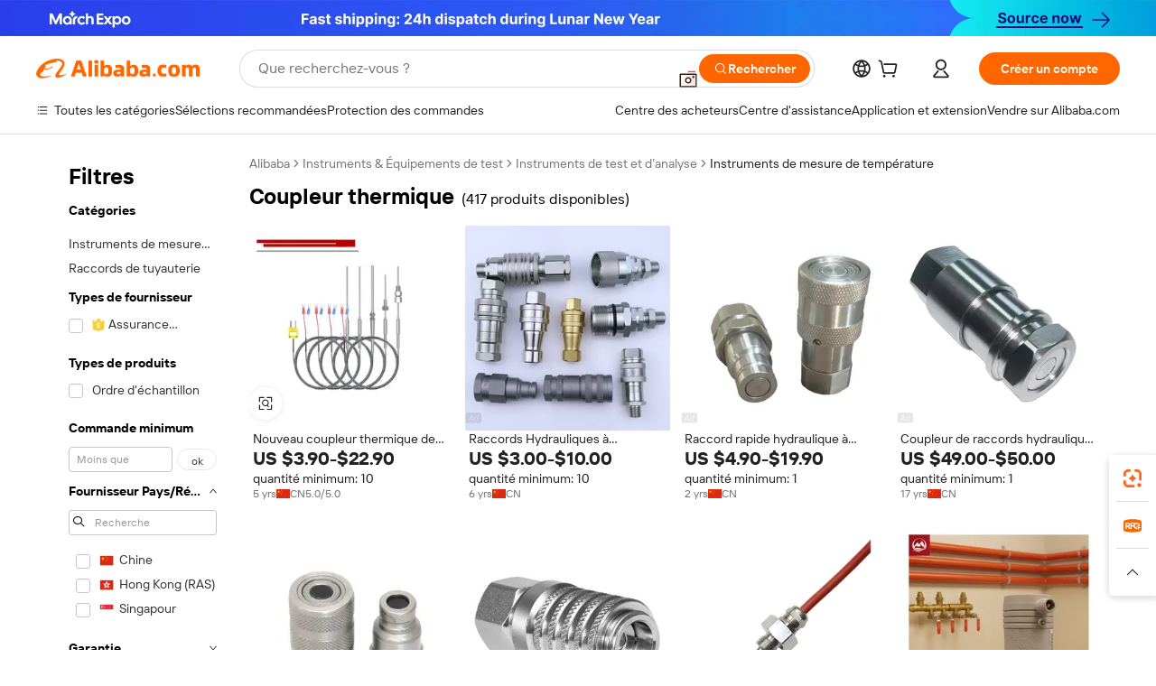

--- FILE ---
content_type: text/html;charset=UTF-8
request_url: https://french.alibaba.com/g/thermal-coupler.html
body_size: 174289
content:

<!-- screen_content -->

    <!-- tangram:5410 begin-->
    <!-- tangram:529998 begin-->
    
<!DOCTYPE html>
<html lang="fr" dir="ltr">
  <head>
        <script>
      window.__BB = {
        scene: window.__bb_scene || 'traffic-free-goods'
      };
      window.__BB.BB_CWV_IGNORE = {
          lcp_element: ['#icbu-buyer-pc-top-banner'],
          lcp_url: ['https://img.alicdn.com/imgextra/i3/O1CN014NTKzW22X8flJKD8S_!!6000000007129-2-tps-526-1062.png'],
        };
      window._timing = {}
      window._timing.first_start = Date.now();
      window.needLoginInspiration = Boolean(false);
      // 变量用于标记页面首次可见时间
      let firstVisibleTime = null;
      if (typeof document.hidden !== 'undefined') {
        // 页面首次加载时直接统计
        if (!document.hidden) {
          firstVisibleTime = Date.now();
          window.__BB_timex = 1
        } else {
          // 页面不可见时监听 visibilitychange 事件
          document.addEventListener('visibilitychange', () => {
            if (!document.hidden) {
              firstVisibleTime = Date.now();
              window.__BB_timex = firstVisibleTime - window.performance.timing.navigationStart
              window.__BB.firstVisibleTime = window.__BB_timex
              console.log("Page became visible after "+ window.__BB_timex + " ms");
            }
          }, { once: true });  // 确保只触发一次
        }
      } else {
        console.warn('Page Visibility API is not supported in this browser.');
      }
    </script>
        <meta name="data-spm" content="a2700">
        <meta name="aplus-xplug" content="NONE">
        <meta name="aplus-icbu-disable-umid" content="1">
        <meta name="google-translate-customization" content="9de59014edaf3b99-22e1cf3b5ca21786-g00bb439a5e9e5f8f-f">
    <meta name="yandex-verification" content="25a76ba8e4443bb3" />
    <meta name="msvalidate.01" content="E3FBF0E89B724C30844BF17C59608E8F" />
    <meta name="viewport" content="width=device-width, initial-scale=1.0, maximum-scale=5.0, user-scalable=yes">
        <link rel="preconnect" href="https://s.alicdn.com/" crossorigin>
    <link rel="dns-prefetch" href="https://s.alicdn.com">
                        <link rel="preload" href="https://s.alicdn.com/@g/alilog/??aplus_plugin_icbufront/index.js,mlog/aplus_v2.js" as="script">
        <link rel="preload" href="https://s.alicdn.com/@img/imgextra/i2/O1CN0153JdbU26g4bILVOyC_!!6000000007690-2-tps-418-58.png" as="image">
        <script>
            window.__APLUS_ABRATE__ = {
        perf_group: 'base64cached',
        scene: "traffic-free-goods",
      };
    </script>
    <meta name="aplus-mmstat-timeout" content="15000">
        <meta content="text/html; charset=utf-8" http-equiv="Content-Type">
          <title>Coupleurs thermiques – Précision et durabilité pour l'industrie</title>
      <meta name="keywords" content="one touch rebar coupler,hydraulic quick coupler,end coupler">
      <meta name="description" content="Achetez des coupleurs thermiques de haute qualité pour une mesure fiable de la température. Trouvez des solutions durables, efficaces et faciles à utiliser pour diverses applications industrielles.">
            <meta name="pagetiming-rate" content="9">
      <meta name="pagetiming-resource-rate" content="4">
                    <link rel="canonical" href="https://french.alibaba.com/g/thermal-coupler.html">
                              <link rel="alternate" hreflang="fr" href="https://french.alibaba.com/g/thermal-coupler.html">
                  <link rel="alternate" hreflang="de" href="https://german.alibaba.com/g/thermal-coupler.html">
                  <link rel="alternate" hreflang="pt" href="https://portuguese.alibaba.com/g/thermal-coupler.html">
                  <link rel="alternate" hreflang="it" href="https://italian.alibaba.com/g/thermal-coupler.html">
                  <link rel="alternate" hreflang="es" href="https://spanish.alibaba.com/g/thermal-coupler.html">
                  <link rel="alternate" hreflang="ru" href="https://russian.alibaba.com/g/thermal-coupler.html">
                  <link rel="alternate" hreflang="ko" href="https://korean.alibaba.com/g/thermal-coupler.html">
                  <link rel="alternate" hreflang="ar" href="https://arabic.alibaba.com/g/thermal-coupler.html">
                  <link rel="alternate" hreflang="ja" href="https://japanese.alibaba.com/g/thermal-coupler.html">
                  <link rel="alternate" hreflang="tr" href="https://turkish.alibaba.com/g/thermal-coupler.html">
                  <link rel="alternate" hreflang="th" href="https://thai.alibaba.com/g/thermal-coupler.html">
                  <link rel="alternate" hreflang="vi" href="https://vietnamese.alibaba.com/g/thermal-coupler.html">
                  <link rel="alternate" hreflang="nl" href="https://dutch.alibaba.com/g/thermal-coupler.html">
                  <link rel="alternate" hreflang="he" href="https://hebrew.alibaba.com/g/thermal-coupler.html">
                  <link rel="alternate" hreflang="id" href="https://indonesian.alibaba.com/g/thermal-coupler.html">
                  <link rel="alternate" hreflang="hi" href="https://hindi.alibaba.com/g/thermal-coupler.html">
                  <link rel="alternate" hreflang="en" href="https://www.alibaba.com/showroom/thermal-coupler.html">
                  <link rel="alternate" hreflang="zh" href="https://chinese.alibaba.com/g/thermal-coupler.html">
                  <link rel="alternate" hreflang="x-default" href="https://www.alibaba.com/showroom/thermal-coupler.html">
                                        <script>
      // Aplus 配置自动打点
      var queue = window.goldlog_queue || (window.goldlog_queue = []);
      var tags = ["button", "a", "div", "span", "i", "svg", "input", "li", "tr"];
      queue.push(
        {
          action: 'goldlog.appendMetaInfo',
          arguments: [
            'aplus-auto-exp',
            [
              {
                logkey: '/sc.ug_msite.new_product_exp',
                cssSelector: '[data-spm-exp]',
                props: ["data-spm-exp"],
              },
              {
                logkey: '/sc.ug_pc.seolist_product_exp',
                cssSelector: '.traffic-card-gallery',
                props: ["data-spm-exp"],
              }
            ]
          ]
        }
      )
      queue.push({
        action: 'goldlog.setMetaInfo',
        arguments: ['aplus-auto-clk', JSON.stringify(tags.map(tag =>({
          "logkey": "/sc.ug_msite.new_product_clk",
          tag,
          "filter": "data-spm-clk",
          "props": ["data-spm-clk"]
        })))],
      });
    </script>
  </head>
  <div id="icbu-header"><div id="the-new-header" data-version="4.4.0" data-tnh-auto-exp="tnh-expose" data-scenes="search-products" style="position: relative;background-color: #fff;border-bottom: 1px solid #ddd;box-sizing: border-box; font-family:Inter,SF Pro Text,Roboto,Helvetica Neue,Helvetica,Tahoma,Arial,PingFang SC,Microsoft YaHei;"><div style="display: flex;align-items:center;height: 72px;min-width: 1200px;max-width: 1580px;margin: 0 auto;padding: 0 40px;box-sizing: border-box;"><img style="height: 29px; width: 209px;" src="https://s.alicdn.com/@img/imgextra/i2/O1CN0153JdbU26g4bILVOyC_!!6000000007690-2-tps-418-58.png" alt="" /></div><div style="min-width: 1200px;max-width: 1580px;margin: 0 auto;overflow: hidden;font-size: 14px;display: flex;justify-content: space-between;padding: 0 40px;box-sizing: border-box;"><div style="display: flex; align-items: center; justify-content: space-between"><div style="position: relative; height: 36px; padding: 0 28px 0 20px">All categories</div><div style="position: relative; height: 36px; padding-right: 28px">Featured selections</div><div style="position: relative; height: 36px">Trade Assurance</div></div><div style="display: flex; align-items: center; justify-content: space-between"><div style="position: relative; height: 36px; padding-right: 28px">Buyer Central</div><div style="position: relative; height: 36px; padding-right: 28px">Help Center</div><div style="position: relative; height: 36px; padding-right: 28px">Get the app</div><div style="position: relative; height: 36px">Become a supplier</div></div></div></div></div></div>
  <body data-spm="7724857" style="min-height: calc(100vh + 1px)"><script 
id="beacon-aplus"   
src="//s.alicdn.com/@g/alilog/??aplus_plugin_icbufront/index.js,mlog/aplus_v2.js"
exparams="aplus=async&userid=&aplus&ali_beacon_id=&ali_apache_id=&ali_apache_track=&ali_apache_tracktmp=&eagleeye_traceid=2101e0bc17700642602173183e0b8f&ip=3%2e148%2e195%2e109&dmtrack_c={ali%5fresin%5ftrace%3dse%5frst%3dnull%7csp%5fviewtype%3dY%7cset%3d3%7cser%3d1007%7cpageId%3db501978a110d426089aa460c95931e84%7cm%5fpageid%3dnull%7cpvmi%3d880792ed4b714fe8a8910ba593ce711b%7csek%5fsepd%3dcoupleur%2bthermique%7csek%3dthermal%2bcoupler%7cse%5fpn%3d1%7cp4pid%3defa1bc29%2de442%2d4ecc%2dbe6a%2dc69e4a97a7a0%7csclkid%3dnull%7cforecast%5fpost%5fcate%3dnull%7cseo%5fnew%5fuser%5fflag%3dfalse%7ccategoryId%3d153709%7cseo%5fsearch%5fmodel%5fupgrade%5fv2%3d2025070801%7cseo%5fmodule%5fcard%5f20240624%3d202406242%7clong%5ftext%5fgoogle%5ftranslate%5fv2%3d2407142%7cseo%5fcontent%5ftd%5fbottom%5ftext%5fupdate%5fkey%3d2025070801%7cseo%5fsearch%5fmodel%5fupgrade%5fv3%3d2025072201%7cseo%5fsearch%5fmodel%5fmulti%5fupgrade%5fv3%3d2025081101%7cdamo%5falt%5freplace%3dnull%7cwap%5fcross%3d2007659%7cwap%5fcs%5faction%3d2005494%7cAPP%5fVisitor%5fActive%3d26705%7cseo%5fshowroom%5fgoods%5fmix%3d2005244%7cpc%5fcard%5fchore%3d2026011502%7cseo%5fdefault%5fcached%5flong%5ftext%5ffrom%5fnew%5fkeyword%5fstep%3d2024122502%7cshowroom%5fgeneral%5ftemplate%3d2005292%7cshowroom%5freview%3d20230308%7cwap%5fcs%5ftext%3dnull%7cstructured%5fdata%3d2025052702%7cseo%5fmulti%5fstyle%5ftext%5fupdate%3d2511181%7cpc%5fnew%5fheader%3dnull%7cseo%5fmeta%5fcate%5ftemplate%5fv1%3d2025042401%7cseo%5fmeta%5ftd%5fsearch%5fkeyword%5fstep%5fv1%3d2025040999%7cseo%5fshowroom%5fbiz%5fbabablog%3d1%7cshowroom%5fft%5flong%5ftext%5fbaks%3d80802%7cAPP%5fGrowing%5fBuyer%5fHigh%5fIntent%5fActive%3d25488%7cshowroom%5fpc%5fv2019%3d2104%7cAPP%5fProspecting%5fBuyer%3d26712%7ccache%5fcontrol%3dnull%7cAPP%5fChurned%5fCore%5fBuyer%3d25463%7cseo%5fdefault%5fcached%5flong%5ftext%5fstep%3d24110802%7camp%5flighthouse%5fscore%5fimage%3d19657%7cseo%5fft%5ftranslate%5fgemini%3d25012003%7cwap%5fnode%5fssr%3d2015725%7cdataphant%5fopen%3d27030%7clongtext%5fmulti%5fstyle%5fexpand%5frussian%3d2510142%7cseo%5flongtext%5fgoogle%5fdata%5fsection%3d25021702%7cindustry%5fpopular%5ffloor%3dnull%7cwap%5fad%5fgoods%5fproduct%5finterval%3dnull%7cseo%5fgoods%5fbootom%5fwholesale%5flink%3d2486162%7cseo%5fkeyword%5faatest%3d3%7cseo%5fmiddle%5fwholesale%5flink%3dnull%7cft%5flong%5ftext%5fenpand%5fstep2%3d121602%7cseo%5fft%5flongtext%5fexpand%5fstep3%3d25012102%7cseo%5fwap%5fheadercard%3d2006288%7cAPP%5fChurned%5fInactive%5fVisitor%3d25497%7cAPP%5fGrowing%5fBuyer%5fHigh%5fIntent%5fInactive%3d25484%7cseo%5fmeta%5ftd%5fmulti%5fkey%3d2025061801%7ctop%5frecommend%5f20250120%3d202501201%7clongtext%5fmulti%5fstyle%5fexpand%5ffrench%5fcopy%3d25091802%7clongtext%5fmulti%5fstyle%5fexpand%5ffrench%5fcopy%5fcopy%3d25092502%7clong%5ftext%5fpaa%3d220831%7cseo%5ffloor%5fexp%3dnull%7cseo%5fshowroom%5falgo%5flink%3d17764%7cseo%5fmeta%5ftd%5faib%5fgeneral%5fkey%3d2025091901%7ccountry%5findustry%3d202311033%7cshowroom%5fft%5flong%5ftext%5fenpand%5fstep1%3d101102%7cseo%5fshowroom%5fnorel%3dnull%7cplp%5fstyle%5f25%5fpc%3d202505222%7cseo%5fggs%5flayer%3d10010%7cquery%5fmutil%5flang%5ftranslate%3d2025060300%7cseo%5fsearch%5fmulti%5fsearch%5ftype%5fv2%3d2026012201%7cAPP%5fChurned%5fBuyer%3d25468%7cstream%5frender%5fperf%5fopt%3d2309181%7cwap%5fgoods%3d2007383%7cseo%5fshowroom%5fsimilar%5f20240614%3d202406142%7cchinese%5fopen%3d6307%7cquery%5fgpt%5ftranslate%3d20240820%7cad%5fproduct%5finterval%3dnull%7camp%5fto%5fpwa%3d2007359%7cplp%5faib%5fmulti%5fai%5fmeta%3d20250401%7cwap%5fsupplier%5fcontent%3dnull%7cpc%5ffree%5frefactoring%3d20220315%7csso%5foem%5ffloor%3d30031%7cAPP%5fGrowing%5fBuyer%5fInactive%3d25476%7cseo%5fpc%5fnew%5fview%5f20240807%3d202408072%7cseo%5fbottom%5ftext%5fentity%5fkey%5fcopy%3d2025062400%7cstream%5frender%3d433763%7cseo%5fmodule%5fcard%5f20240424%3d202404241%7cseo%5ftitle%5freplace%5f20191226%3d5841%7clongtext%5fmulti%5fstyle%5fexpand%3d25090802%7cgoogleweblight%3d6516%7clighthouse%5fbase64%3d2005760%7cAPP%5fProspecting%5fBuyer%5fActive%3d26719%7cad%5fgoods%5fproduct%5finterval%3dnull%7cseo%5fbottom%5fdeep%5fextend%5fkw%5fkey%3d2025071101%7clongtext%5fmulti%5fstyle%5fexpand%5fturkish%3d25102801%7cilink%5fuv%3d20240911%7cwap%5flist%5fwakeup%3d2005832%7ctpp%5fcrosslink%5fpc%3d20205311%7cseo%5ftop%5fbooth%3d18501%7cAPP%5fGrowing%5fBuyer%5fLess%5fActive%3d25470%7cseo%5fsearch%5fmodel%5fupgrade%5frank%3d2025092401%7cgoodslayer%3d7977%7cft%5flong%5ftext%5ftranslate%5fexpand%5fstep1%3d24110802%7cseo%5fheaderstyle%5ftraffic%5fkey%5fv1%3d2025072100%7ccrosslink%5fswitch%3d2008141%7cp4p%5foutline%3d20240328%7cseo%5fmeta%5ftd%5faib%5fv2%5fkey%3d2025091801%7crts%5fmulti%3d2008404%7cseo%5fad%5foptimization%5fkey%5fv2%3d2025072301%7cAPP%5fVisitor%5fLess%5fActive%3d26698%7cseo%5fsearch%5franker%5fid%3d2025112401%7cplp%5fstyle%5f25%3d202505192%7ccdn%5fvm%3d2007368%7cwap%5fad%5fproduct%5finterval%3dnull%7cseo%5fsearch%5fmodel%5fmulti%5fupgrade%5frank%3d2025092401%7cpc%5fcard%5fshare%3d2025081201%7cAPP%5fGrowing%5fBuyer%5fHigh%5fIntent%5fLess%5fActive%3d25480%7cgoods%5ftitle%5fsubstitute%3d9619%7cwap%5fscreen%5fexp%3d2025081400%7creact%5fheader%5ftest%3d202502182%7cpc%5fcs%5fcolor%3dnull%7cshowroom%5fft%5flong%5ftext%5ftest%3d72502%7cone%5ftap%5flogin%5fABTest%3d202308153%7cseo%5fhyh%5fshow%5ftags%3dnull%7cplp%5fstructured%5fdata%3d2508182%7cguide%5fdelete%3d2008526%7cseo%5findustry%5ftemplate%3dnull%7cseo%5fmeta%5ftd%5fmulti%5fes%5fkey%3d2025073101%7cseo%5fshowroom%5fdata%5fmix%3d19888%7csso%5ftop%5franking%5ffloor%3d20031%7cseo%5ftd%5fdeep%5fupgrade%5fkey%5fv3%3d2025081101%7cwap%5fue%5fone%3d2025111401%7cshowroom%5fto%5frts%5flink%3d2008480%7ccountrysearch%5ftest%3dnull%7cseo%5fplp%5fdate%5fv2%3d2025102701%7cshowroom%5flist%5fnew%5farrival%3d2811002%7cchannel%5famp%5fto%5fpwa%3d2008435%7cseo%5fmulti%5fstyles%5flong%5ftext%3d2503172%7cseo%5fmeta%5ftext%5fmutli%5fcate%5ftemplate%5fv1%3d2025080800%7cseo%5fdefault%5fcached%5fmutil%5flong%5ftext%5fstep%3d24110436%7cseo%5faction%5fpoint%5ftype%3d22823%7cseo%5faib%5ftd%5flaunch%5f20240828%5fcopy%3d202408282%7cseo%5fshowroom%5fwholesale%5flink%3dnull%7cseo%5fperf%5fimprove%3d2023999%7cseo%5fwap%5flist%5fbounce%5f01%3d2063%7cseo%5fwap%5flist%5fbounce%5f02%3d2128%7cAPP%5fGrowing%5fBuyer%5fActive%3d25490%7cvideolayer%3dnull%7cvideo%5fplay%3dnull%7cwap%5fcard%5fchore%3d2026011600%7cAPP%5fChurned%5fMember%5fInactive%3d25501%7cseo%5fgoogle%5fnew%5fstruct%3d438326%7cicbu%5falgo%5fp4p%5fseo%5fad%3d2025072301%7ctpp%5ftrace%3dseoKeyword%2dseoKeyword%5fv3%2dbase%2dORIGINAL}&pageid=0394c36d2101e6ea1770064260&hn=ensearchweb033001230234%2erg%2dus%2deast%2eus44&asid=AQAAAACECYFp1HT1DQAAAADmJZT+Mpy8Jg==&treq=&tres=" async>
</script>
            <style>body{background-color:white;}.no-scrollbar.il-sticky.il-top-0.il-max-h-\[100vh\].il-w-\[200px\].il-flex-shrink-0.il-flex-grow-0.il-overflow-y-scroll{background-color:#FFF;padding-left:12px}</style>
                    <!-- tangram:530006 begin-->
<!--  -->
 <style>
   @keyframes il-spin {
     to {
       transform: rotate(360deg);
     }
   }
   @keyframes il-pulse {
     50% {
       opacity: 0.5;
     }
   }
   .traffic-card-gallery {display: flex;position: relative;flex-direction: column;justify-content: flex-start;border-radius: 0.5rem;background-color: #fff;padding: 0.5rem 0.5rem 1rem;overflow: hidden;font-size: 0.75rem;line-height: 1rem;}
   .traffic-card-list {display: flex;position: relative;flex-direction: row;justify-content: flex-start;border-bottom-width: 1px;background-color: #fff;padding: 1rem;height: 292px;overflow: hidden;font-size: 0.75rem;line-height: 1rem;}
   .product-price {
     b {
       font-size: 22px;
     }
   }
   .skel-loading {
       animation: il-pulse 2s cubic-bezier(0.4, 0, 0.6, 1) infinite;background-color: hsl(60, 4.8%, 95.9%);
   }
 </style>
<div id="first-cached-card">
  <div style="box-sizing:border-box;display: flex;position: absolute;left: 0;right: 0;margin: 0 auto;z-index: 1;min-width: 1200px;max-width: 1580px;padding: 0.75rem 3.25rem 0;pointer-events: none;">
    <!--页面左侧区域-->
    <div style="width: 200px;padding-top: 1rem;padding-left:12px; background-color: #fff;border-radius: 0.25rem">
      <div class="skel-loading" style="height: 1.5rem;width: 50%;border-radius: 0.25rem;"></div>
      <div style="margin-top: 1rem;margin-bottom: 1rem;">
        <div class="skel-loading" style="height: 1rem;width: calc(100% * 5 / 6);"></div>
        <div
          class="skel-loading"
          style="margin-top: 1rem;height: 1rem;width: calc(100% * 8 / 12);"
        ></div>
        <div class="skel-loading" style="margin-top: 1rem;height: 1rem;width: 75%;"></div>
        <div
          class="skel-loading"
          style="margin-top: 1rem;height: 1rem;width: calc(100% * 7 / 12);"
        ></div>
      </div>
      <div class="skel-loading" style="height: 1.5rem;width: 50%;border-radius: 0.25rem;"></div>
      <div style="margin-top: 1rem;margin-bottom: 1rem;">
        <div class="skel-loading" style="height: 1rem;width: calc(100% * 5 / 6);"></div>
        <div
          class="skel-loading"
          style="margin-top: 1rem;height: 1rem;width: calc(100% * 8 / 12);"
        ></div>
        <div class="skel-loading" style="margin-top: 1rem;height: 1rem;width: 75%;"></div>
        <div
          class="skel-loading"
          style="margin-top: 1rem;height: 1rem;width: calc(100% * 7 / 12);"
        ></div>
      </div>
      <div class="skel-loading" style="height: 1.5rem;width: 50%;border-radius: 0.25rem;"></div>
      <div style="margin-top: 1rem;margin-bottom: 1rem;">
        <div class="skel-loading" style="height: 1rem;width: calc(100% * 5 / 6);"></div>
        <div
          class="skel-loading"
          style="margin-top: 1rem;height: 1rem;width: calc(100% * 8 / 12);"
        ></div>
        <div class="skel-loading" style="margin-top: 1rem;height: 1rem;width: 75%;"></div>
        <div
          class="skel-loading"
          style="margin-top: 1rem;height: 1rem;width: calc(100% * 7 / 12);"
        ></div>
      </div>
      <div class="skel-loading" style="height: 1.5rem;width: 50%;border-radius: 0.25rem;"></div>
      <div style="margin-top: 1rem;margin-bottom: 1rem;">
        <div class="skel-loading" style="height: 1rem;width: calc(100% * 5 / 6);"></div>
        <div
          class="skel-loading"
          style="margin-top: 1rem;height: 1rem;width: calc(100% * 8 / 12);"
        ></div>
        <div class="skel-loading" style="margin-top: 1rem;height: 1rem;width: 75%;"></div>
        <div
          class="skel-loading"
          style="margin-top: 1rem;height: 1rem;width: calc(100% * 7 / 12);"
        ></div>
      </div>
      <div class="skel-loading" style="height: 1.5rem;width: 50%;border-radius: 0.25rem;"></div>
      <div style="margin-top: 1rem;margin-bottom: 1rem;">
        <div class="skel-loading" style="height: 1rem;width: calc(100% * 5 / 6);"></div>
        <div
          class="skel-loading"
          style="margin-top: 1rem;height: 1rem;width: calc(100% * 8 / 12);"
        ></div>
        <div class="skel-loading" style="margin-top: 1rem;height: 1rem;width: 75%;"></div>
        <div
          class="skel-loading"
          style="margin-top: 1rem;height: 1rem;width: calc(100% * 7 / 12);"
        ></div>
      </div>
      <div class="skel-loading" style="height: 1.5rem;width: 50%;border-radius: 0.25rem;"></div>
      <div style="margin-top: 1rem;margin-bottom: 1rem;">
        <div class="skel-loading" style="height: 1rem;width: calc(100% * 5 / 6);"></div>
        <div
          class="skel-loading"
          style="margin-top: 1rem;height: 1rem;width: calc(100% * 8 / 12);"
        ></div>
        <div class="skel-loading" style="margin-top: 1rem;height: 1rem;width: 75%;"></div>
        <div
          class="skel-loading"
          style="margin-top: 1rem;height: 1rem;width: calc(100% * 7 / 12);"
        ></div>
      </div>
    </div>
    <!--页面主体区域-->
    <div style="flex: 1 1 0%; overflow: hidden;padding: 0.5rem 0.5rem 0.5rem 1.5rem">
      <div style="height: 1.25rem;margin-bottom: 1rem;"></div>
      <!-- keywords -->
      <div style="margin-bottom: 1rem;height: 1.75rem;font-weight: 700;font-size: 1.25rem;line-height: 1.75rem;"></div>
      <!-- longtext -->
            <div style="width: 26%;pointer-events: auto">
        <div class="traffic-card-gallery">
          <!-- ProductImage -->
          <a href="//www.alibaba.com/product-detail/New-K-Type-Thermal-Coupler-Wrnk_1600927304628.html?from=SEO" target="_blank" style="position: relative;margin-bottom: 0.5rem;aspect-ratio: 1;overflow: hidden;">
            <div style="display: flex; overflow: hidden">
              <div style="position: relative;margin: 0;width: 100%;min-width: 0;flex-shrink: 0;flex-grow: 0;flex-basis: 100%;padding: 0;">
                <img style="position: relative; aspect-ratio: 1; width: 100%" src="[data-uri]" loading="eager" />
                <div style="position: absolute;left: 0;bottom: 0;right: 0;top: 0;background-color: #000;opacity: 0.05;"></div>
              </div>
            </div>
          </a>
          <div style="display: flex;flex: 1 1 0%;flex-direction: column;justify-content: space-between;">
            <div>
              <a class="skel-loading" style="margin-top: 0.5rem;display:inline-block;width:100%;height:1rem;" href="//www.alibaba.com/product-detail/New-K-Type-Thermal-Coupler-Wrnk_1600927304628.html" target="_blank"></a>
              <a class="skel-loading" style="margin-top: 0.125rem;display:inline-block;width:100%;height:1rem;" href="//www.alibaba.com/product-detail/New-K-Type-Thermal-Coupler-Wrnk_1600927304628.html" target="_blank"></a>
              <div class="skel-loading" style="margin-top: 0.25rem;height:1.625rem;width:75%"></div>
              <div class="skel-loading" style="margin-top: 0.5rem;height: 1rem;width:50%"></div>
              <div class="skel-loading" style="margin-top:0.25rem;height:1rem;width:25%"></div>
            </div>
          </div>

        </div>
      </div>

    </div>
  </div>
</div>
<!-- tangram:530006 end-->
            <style>.component-left-filter-callback{display:flex;position:relative;margin-top:10px;height:1200px}.component-left-filter-callback img{width:200px}.component-left-filter-callback i{position:absolute;top:5%;inset-inline-start:50%}.related-search-wrapper{padding:var(--spacing-pc-s);--tw-bg-opacity: 1;background-color:rgba(255,255,255,var(--tw-bg-opacity, 1))}.related-search-wrapper .related-search-box{margin:12px 16px}.related-search-wrapper .related-search-box .related-search-title{display:inline;float:start;color:#666;word-wrap:break-word;margin-inline-end:12px;width:13%}.related-search-wrapper .related-search-box .related-search-content{display:flex;flex-wrap:wrap}.related-search-wrapper .related-search-box .related-search-content .related-search-link{margin-inline-end:12px;width:23%;overflow:hidden;color:#666;text-overflow:ellipsis;white-space:nowrap}.product-title img{margin-inline-end:var(--spacing-pc-s);display:inline-block;height:var(--spacing-pc-l);vertical-align:sub}.product-price b{font-size:22px}.similar-icon{position:absolute;bottom:12px;z-index:2;inset-inline-end:12px}.rfq-card{display:inline-block;position:relative;box-sizing:border-box;margin-bottom:36px}.rfq-card .rfq-card-content{display:flex;position:relative;flex-direction:column;align-items:flex-start;background-size:cover;background-color:#fff;padding:12px;width:100%;height:100%}.rfq-card .rfq-card-content .rfq-card-icon{margin-top:50px}.rfq-card .rfq-card-content .rfq-card-icon img{width:45px}.rfq-card .rfq-card-content .rfq-card-top-title{margin-top:14px;color:#222;font-weight:400;font-size:16px}.rfq-card .rfq-card-content .rfq-card-title{margin-top:24px;color:#333;font-weight:800;font-size:20px}.rfq-card .rfq-card-content .rfq-card-input-box{margin-top:24px;width:100%}.rfq-card .rfq-card-content .rfq-card-input-box textarea{box-sizing:border-box;border:1px solid #ddd;border-radius:4px;background-color:#fff;padding:9px 12px;width:100%;height:88px;resize:none;color:#666;font-weight:400;font-size:13px;font-family:inherit}.rfq-card .rfq-card-content .rfq-card-button{margin-top:24px;border:1px solid #666;border-radius:16px;background-color:#fff;width:67%;color:#000;font-weight:700;font-size:14px;line-height:30px;text-align:center}[data-modulename^=ProductList-] div{contain-intrinsic-size:auto 500px}.traffic-card-gallery:hover{z-index:10}.traffic-card-gallery{position:relative;display:flex;flex-direction:column;justify-content:flex-start;overflow:hidden;border-radius:var(--radius-pc-m);--tw-bg-opacity: 1;background-color:rgba(255,255,255,var(--tw-bg-opacity, 1));padding:var(--spacing-pc-s);font-size:var(--text-pc-caption-size);line-height:var(--text-pc-caption-line-height);transition-property:box-shadow;transition-timing-function:cubic-bezier(.4,0,.2,1);transition-duration:.15s;transition-duration:var(--duration-short4);animation-duration:var(--duration-short4)}.traffic-card-list{position:relative;display:flex;height:292px;flex-direction:row;justify-content:flex-start;overflow:hidden;border-bottom-width:1px;--tw-bg-opacity: 1;background-color:rgba(255,255,255,var(--tw-bg-opacity, 1));padding:var(--spacing-pc-l);font-size:var(--text-pc-caption-size);line-height:var(--text-pc-caption-line-height)}.traffic-card-g-industry{position:relative;border-radius:var(--radius-pc-s);--tw-bg-opacity: 1;background-color:rgba(255,255,255,var(--tw-bg-opacity, 1));padding-bottom:var(--spacing-pc-m);padding-inline-end:var(--spacing-pc-m);padding-inline-start:var(--spacing-pc-m);padding-top:var(--spacing-pc-xl);font-size:var(--text-pc-body-size);line-height:var(--text-pc-body-line-height)}.module-filter-section-wrapper{max-height:none!important;overflow-x:hidden}:root{--color-brand-secondary: #FA6400;--color-semantic-promotion: #DE0505;--color-neutral-text: #222;--color-neutral-placeholder: #767676;--color-neutral-border: #DDD;--color-neutral-background: #F4F4F4;--color-neutral-container: #F8F8F8;--color-neutral-white: #FFF;--font-weight-regular: 400;--font-weight-semibold: 600;--font-weight-bold: 700;--duration-short4: .2s;--duration-medium2: .3s;--easing-in-out: cubic-bezier(.2, 0, .38, 1);--text-pc-display-s-size: 28px;--text-pc-display-s-line-height: 38px;--text-pc-heading-l-size: 24px;--text-pc-heading-l-line-height: 32px;--text-pc-heading-m-size: 20px;--text-pc-heading-m-line-height: 26px;--text-pc-heading-s-size: 16px;--text-pc-heading-s-line-height: 22px;--text-pc-body-size: 14px;--text-pc-body-line-height: 18px;--text-pc-caption-size: 12px;--text-pc-caption-line-height: 16px;--spacing-pc-none: 0px;--spacing-pc-xxs: 2px;--spacing-pc-xs: 4px;--spacing-pc-s: 8px;--spacing-pc-m: 12px;--spacing-pc-l: 16px;--spacing-pc-xl: 20px;--spacing-pc-xxl: 24px;--spacing-pc-3xl: 28px;--spacing-pc-4xl: 32px;--spacing-pc-5xl: 36px;--spacing-pc-6xl: 40px;--spacing-pc-7xl: 48px;--radius-pc-none: 0px;--radius-pc-xxs: 2px;--radius-pc-xs: 4px;--radius-pc-s: 8px;--radius-pc-m: 12px;--radius-pc-l: 16px;--radius-pc-full: 9999px;--shadow-pc-s: 0px 0px 4px 0px rgba(0, 0, 0, .05), 0px 1px 10px 0px rgba(0, 0, 0, .07)}*,:before,:after{--tw-translate-x: 0;--tw-translate-y: 0;--tw-rotate: 0;--tw-skew-x: 0;--tw-skew-y: 0;--tw-scale-x: 1;--tw-scale-y: 1;--tw-ring-inset: ;--tw-ring-offset-width: 0px;--tw-ring-offset-color: #fff;--tw-ring-color: rgba(59, 130, 246, .5);--tw-ring-offset-shadow: 0 0 rgba(0,0,0,0);--tw-ring-shadow: 0 0 rgba(0,0,0,0);--tw-shadow: 0 0 rgba(0,0,0,0)}::backdrop{--tw-translate-x: 0;--tw-translate-y: 0;--tw-rotate: 0;--tw-skew-x: 0;--tw-skew-y: 0;--tw-scale-x: 1;--tw-scale-y: 1;--tw-ring-inset: ;--tw-ring-offset-width: 0px;--tw-ring-offset-color: #fff;--tw-ring-color: rgba(59, 130, 246, .5);--tw-ring-offset-shadow: 0 0 rgba(0,0,0,0);--tw-ring-shadow: 0 0 rgba(0,0,0,0);--tw-shadow: 0 0 rgba(0,0,0,0)}/*! tailwindcss v3.4.17 | MIT License | https://tailwindcss.com
 */*,:before,:after{box-sizing:border-box;border-width:0;border-style:solid;border-color:#e5e7eb}html,:host{line-height:1.5;-webkit-text-size-adjust:100%;-moz-tab-size:4;-o-tab-size:4;tab-size:4;font-family:Alibaba B2B Sans,-apple-system,BlinkMacSystemFont,Segoe UI,Roboto,Helvetica Neue,Arial,sans-serif;font-feature-settings:normal;font-variation-settings:normal;-webkit-tap-highlight-color:transparent}body{margin:0;line-height:inherit}hr{height:0;color:inherit;border-top-width:1px}abbr:where([title]){text-decoration:underline;-webkit-text-decoration:underline dotted;text-decoration:underline dotted}h1,h2,h3,h4,h5,h6{font-size:inherit;font-weight:inherit}a{color:inherit;text-decoration:inherit}b,strong{font-weight:bolder}code,kbd,samp,pre{font-family:ui-monospace,SFMono-Regular,Menlo,Monaco,Consolas,Liberation Mono,Courier New,monospace;font-feature-settings:normal;font-variation-settings:normal;font-size:1em}small{font-size:80%}sub,sup{font-size:75%;line-height:0;position:relative;vertical-align:baseline}sub{bottom:-.25em}sup{top:-.5em}table{text-indent:0;border-color:inherit;border-collapse:collapse}button,input,optgroup,select,textarea{font-family:inherit;font-feature-settings:inherit;font-variation-settings:inherit;font-size:100%;font-weight:inherit;line-height:inherit;letter-spacing:inherit;color:inherit;margin:0;padding:0}button,select{text-transform:none}button,input:where([type=button]),input:where([type=reset]),input:where([type=submit]){-webkit-appearance:button;background-color:transparent;background-image:none}:-moz-focusring{outline:auto}:-moz-ui-invalid{box-shadow:none}progress{vertical-align:baseline}::-webkit-inner-spin-button,::-webkit-outer-spin-button{height:auto}[type=search]{-webkit-appearance:textfield;outline-offset:-2px}::-webkit-search-decoration{-webkit-appearance:none}::-webkit-file-upload-button{-webkit-appearance:button;font:inherit}summary{display:list-item}blockquote,dl,dd,h1,h2,h3,h4,h5,h6,hr,figure,p,pre{margin:0}fieldset{margin:0;padding:0}legend{padding:0}ol,ul,menu{list-style:none;margin:0;padding:0}dialog{padding:0}textarea{resize:vertical}input::-moz-placeholder,textarea::-moz-placeholder{opacity:1;color:#9ca3af}input::placeholder,textarea::placeholder{opacity:1;color:#9ca3af}button,[role=button]{cursor:pointer}:disabled{cursor:default}img,svg,video,canvas,audio,iframe,embed,object{display:block;vertical-align:middle}img,video{max-width:100%;height:auto}[hidden]:where(:not([hidden=until-found])){display:none}.il-sr-only{position:absolute;width:1px;height:1px;padding:0;margin:-1px;overflow:hidden;clip:rect(0,0,0,0);white-space:nowrap;border-width:0}.il-pointer-events-none{pointer-events:none}.il-invisible{visibility:hidden}.il-fixed{position:fixed}.il-absolute{position:absolute}.il-relative{position:relative}.il-sticky{position:sticky}.il-inset-0{inset:var(--spacing-pc-none)}.il--bottom-12{bottom:calc(var(--spacing-pc-7xl) * -1)}.il--top-12{top:calc(var(--spacing-pc-7xl) * -1)}.il-bottom-0{bottom:var(--spacing-pc-none)}.il-bottom-10{bottom:var(--spacing-pc-6xl)}.il-bottom-2{bottom:var(--spacing-pc-s)}.il-bottom-3{bottom:var(--spacing-pc-m)}.il-bottom-4{bottom:var(--spacing-pc-l)}.il-end-0{inset-inline-end:var(--spacing-pc-none)}.il-end-2{inset-inline-end:var(--spacing-pc-s)}.il-end-3{inset-inline-end:var(--spacing-pc-m)}.il-end-4{inset-inline-end:var(--spacing-pc-l)}.il-left-0{left:var(--spacing-pc-none)}.il-left-3{left:var(--spacing-pc-m)}.il-right-0{right:var(--spacing-pc-none)}.il-right-2{right:var(--spacing-pc-s)}.il-right-3{right:var(--spacing-pc-m)}.il-start-0{inset-inline-start:var(--spacing-pc-none)}.il-start-1\/2{inset-inline-start:50%}.il-start-2{inset-inline-start:var(--spacing-pc-s)}.il-start-3{inset-inline-start:var(--spacing-pc-m)}.il-start-\[50\%\]{inset-inline-start:50%}.il-top-0{top:var(--spacing-pc-none)}.il-top-1\/2{top:50%}.il-top-16{top:64px}.il-top-4{top:var(--spacing-pc-l)}.il-top-\[50\%\]{top:50%}.il-top-full{top:100%}.il-z-0{z-index:0}.il-z-10{z-index:10}.il-z-50{z-index:50}.il-z-\[1\]{z-index:1}.il-z-\[9999\]{z-index:9999}.il-col-span-4{grid-column:span 4 / span 4}.il-m-0{margin:var(--spacing-pc-none)}.il-m-3{margin:var(--spacing-pc-m)}.il-m-auto{margin:auto}.il-mx-auto{margin-left:auto;margin-right:auto}.il-my-3{margin-top:var(--spacing-pc-m);margin-bottom:var(--spacing-pc-m)}.il-my-5{margin-top:var(--spacing-pc-xl);margin-bottom:var(--spacing-pc-xl)}.il-my-auto{margin-top:auto;margin-bottom:auto}.\!il-mb-4{margin-bottom:var(--spacing-pc-l)!important}.il--mt-4{margin-top:calc(var(--spacing-pc-l) * -1)}.il-mb-0{margin-bottom:var(--spacing-pc-none)}.il-mb-1{margin-bottom:var(--spacing-pc-xs)}.il-mb-2{margin-bottom:var(--spacing-pc-s)}.il-mb-3{margin-bottom:var(--spacing-pc-m)}.il-mb-4{margin-bottom:var(--spacing-pc-l)}.il-mb-5{margin-bottom:var(--spacing-pc-xl)}.il-mb-6{margin-bottom:var(--spacing-pc-xxl)}.il-mb-8{margin-bottom:var(--spacing-pc-4xl)}.il-mb-\[-0\.75rem\]{margin-bottom:-.75rem}.il-mb-\[0\.125rem\]{margin-bottom:.125rem}.il-me-1{margin-inline-end:var(--spacing-pc-xs)}.il-me-2{margin-inline-end:var(--spacing-pc-s)}.il-me-3{margin-inline-end:var(--spacing-pc-m)}.il-me-\[2px\]{margin-inline-end:2px}.il-me-auto{margin-inline-end:auto}.il-mr-0\.5{margin-right:var(--spacing-pc-xxs)}.il-mr-1{margin-right:var(--spacing-pc-xs)}.il-mr-2{margin-right:var(--spacing-pc-s)}.il-ms-1{margin-inline-start:var(--spacing-pc-xs)}.il-ms-4{margin-inline-start:var(--spacing-pc-l)}.il-ms-5{margin-inline-start:var(--spacing-pc-xl)}.il-ms-8{margin-inline-start:var(--spacing-pc-4xl)}.il-ms-\[\.375rem\]{margin-inline-start:.375rem}.il-ms-auto{margin-inline-start:auto}.il-mt-0{margin-top:var(--spacing-pc-none)}.il-mt-0\.5{margin-top:var(--spacing-pc-xxs)}.il-mt-1{margin-top:var(--spacing-pc-xs)}.il-mt-2{margin-top:var(--spacing-pc-s)}.il-mt-3{margin-top:var(--spacing-pc-m)}.il-mt-4{margin-top:var(--spacing-pc-l)}.il-mt-6{margin-top:var(--spacing-pc-xxl)}.il-line-clamp-1{overflow:hidden;display:-webkit-box;-webkit-box-orient:vertical;-webkit-line-clamp:1}.il-line-clamp-2{overflow:hidden;display:-webkit-box;-webkit-box-orient:vertical;-webkit-line-clamp:2}.il-line-clamp-6{overflow:hidden;display:-webkit-box;-webkit-box-orient:vertical;-webkit-line-clamp:6}.il-inline-block{display:inline-block}.il-inline{display:inline}.il-flex{display:flex}.il-inline-flex{display:inline-flex}.il-grid{display:grid}.il-aspect-square{aspect-ratio:1 / 1}.il-size-5{width:var(--spacing-pc-xl);height:var(--spacing-pc-xl)}.il-h-1{height:var(--spacing-pc-xs)}.il-h-10{height:var(--spacing-pc-6xl)}.il-h-11{height:44px}.il-h-20{height:80px}.il-h-24{height:96px}.il-h-3{height:var(--spacing-pc-m)}.il-h-3\.5{height:14px}.il-h-4{height:var(--spacing-pc-l)}.il-h-40{height:160px}.il-h-6{height:var(--spacing-pc-xxl)}.il-h-8{height:var(--spacing-pc-4xl)}.il-h-9{height:var(--spacing-pc-5xl)}.il-h-\[10px\]{height:10px}.il-h-\[150px\]{height:150px}.il-h-\[152px\]{height:152px}.il-h-\[18\.25rem\]{height:18.25rem}.il-h-\[292px\]{height:292px}.il-h-\[600px\]{height:600px}.il-h-auto{height:auto}.il-h-fit{height:-moz-fit-content;height:fit-content}.il-h-full{height:100%}.il-h-screen{height:100vh}.il-max-h-\[100vh\]{max-height:100vh}.il-w-1\/2{width:50%}.il-w-10{width:var(--spacing-pc-6xl)}.il-w-10\/12{width:83.333333%}.il-w-24{width:96px}.il-w-4{width:var(--spacing-pc-l)}.il-w-6{width:var(--spacing-pc-xxl)}.il-w-64{width:256px}.il-w-7\/12{width:58.333333%}.il-w-72{width:288px}.il-w-8{width:var(--spacing-pc-4xl)}.il-w-8\/12{width:66.666667%}.il-w-9{width:var(--spacing-pc-5xl)}.il-w-9\/12{width:75%}.il-w-\[15px\]{width:15px}.il-w-\[200px\]{width:200px}.il-w-\[84px\]{width:84px}.il-w-auto{width:auto}.il-w-fit{width:-moz-fit-content;width:fit-content}.il-w-full{width:100%}.il-w-screen{width:100vw}.il-min-w-0{min-width:var(--spacing-pc-none)}.il-min-w-3{min-width:var(--spacing-pc-m)}.il-min-w-\[1200px\]{min-width:1200px}.il-max-w-\[1000px\]{max-width:1000px}.il-max-w-\[1580px\]{max-width:1580px}.il-max-w-full{max-width:100%}.il-max-w-lg{max-width:32rem}.il-flex-1{flex:1 1 0%}.il-flex-shrink-0,.il-shrink-0{flex-shrink:0}.il-flex-grow-0,.il-grow-0{flex-grow:0}.il-basis-24{flex-basis:96px}.il-basis-full{flex-basis:100%}.il-origin-\[--radix-tooltip-content-transform-origin\]{transform-origin:var(--radix-tooltip-content-transform-origin)}.il-origin-center{transform-origin:center}.il--translate-x-1\/2{--tw-translate-x: -50%;transform:translate(var(--tw-translate-x),var(--tw-translate-y)) rotate(var(--tw-rotate)) skew(var(--tw-skew-x)) skewY(var(--tw-skew-y)) scaleX(var(--tw-scale-x)) scaleY(var(--tw-scale-y))}.il--translate-y-1\/2{--tw-translate-y: -50%;transform:translate(var(--tw-translate-x),var(--tw-translate-y)) rotate(var(--tw-rotate)) skew(var(--tw-skew-x)) skewY(var(--tw-skew-y)) scaleX(var(--tw-scale-x)) scaleY(var(--tw-scale-y))}.il-translate-x-\[-50\%\]{--tw-translate-x: -50%;transform:translate(var(--tw-translate-x),var(--tw-translate-y)) rotate(var(--tw-rotate)) skew(var(--tw-skew-x)) skewY(var(--tw-skew-y)) scaleX(var(--tw-scale-x)) scaleY(var(--tw-scale-y))}.il-translate-y-\[-50\%\]{--tw-translate-y: -50%;transform:translate(var(--tw-translate-x),var(--tw-translate-y)) rotate(var(--tw-rotate)) skew(var(--tw-skew-x)) skewY(var(--tw-skew-y)) scaleX(var(--tw-scale-x)) scaleY(var(--tw-scale-y))}.il-rotate-90{--tw-rotate: 90deg;transform:translate(var(--tw-translate-x),var(--tw-translate-y)) rotate(var(--tw-rotate)) skew(var(--tw-skew-x)) skewY(var(--tw-skew-y)) scaleX(var(--tw-scale-x)) scaleY(var(--tw-scale-y))}@keyframes il-pulse{50%{opacity:.5}}.il-animate-pulse{animation:il-pulse 2s cubic-bezier(.4,0,.6,1) infinite}@keyframes il-spin{to{transform:rotate(360deg)}}.il-animate-spin{animation:il-spin 1s linear infinite}.il-cursor-pointer{cursor:pointer}.il-list-disc{list-style-type:disc}.il-grid-cols-2{grid-template-columns:repeat(2,minmax(0,1fr))}.il-grid-cols-4{grid-template-columns:repeat(4,minmax(0,1fr))}.il-flex-row{flex-direction:row}.il-flex-col{flex-direction:column}.il-flex-col-reverse{flex-direction:column-reverse}.il-flex-wrap{flex-wrap:wrap}.il-flex-nowrap{flex-wrap:nowrap}.il-items-start{align-items:flex-start}.il-items-center{align-items:center}.il-items-baseline{align-items:baseline}.il-justify-start{justify-content:flex-start}.il-justify-end{justify-content:flex-end}.il-justify-center{justify-content:center}.il-justify-between{justify-content:space-between}.il-gap-0\.5{gap:var(--spacing-pc-xxs)}.il-gap-1{gap:var(--spacing-pc-xs)}.il-gap-1\.5{gap:6px}.il-gap-10{gap:var(--spacing-pc-6xl)}.il-gap-2{gap:var(--spacing-pc-s)}.il-gap-3{gap:var(--spacing-pc-m)}.il-gap-4{gap:var(--spacing-pc-l)}.il-gap-8{gap:var(--spacing-pc-4xl)}.il-gap-\[\.0938rem\]{gap:.0938rem}.il-gap-\[\.375rem\]{gap:.375rem}.il-gap-\[0\.125rem\]{gap:.125rem}.\!il-gap-x-3{-moz-column-gap:var(--spacing-pc-m)!important;column-gap:var(--spacing-pc-m)!important}.\!il-gap-x-5{-moz-column-gap:var(--spacing-pc-xl)!important;column-gap:var(--spacing-pc-xl)!important}.\!il-gap-y-5{row-gap:var(--spacing-pc-xl)!important}.il-space-y-1\.5>:not([hidden])~:not([hidden]){--tw-space-y-reverse: 0;margin-top:calc(6px * (1 - var(--tw-space-y-reverse)));margin-top:calc(6px * calc(1 - var(--tw-space-y-reverse)));margin-bottom:calc(6px * var(--tw-space-y-reverse))}.il-space-y-4>:not([hidden])~:not([hidden]){--tw-space-y-reverse: 0;margin-top:calc(var(--spacing-pc-l) * (1 - var(--tw-space-y-reverse)));margin-top:calc(var(--spacing-pc-l) * calc(1 - var(--tw-space-y-reverse)));margin-bottom:calc(var(--spacing-pc-l) * var(--tw-space-y-reverse))}.il-overflow-hidden{overflow:hidden}.il-overflow-y-auto{overflow-y:auto}.il-overflow-y-scroll{overflow-y:scroll}.il-truncate{overflow:hidden;text-overflow:ellipsis;white-space:nowrap}.il-text-ellipsis{text-overflow:ellipsis}.il-whitespace-normal{white-space:normal}.il-whitespace-nowrap{white-space:nowrap}.il-break-normal{word-wrap:normal;word-break:normal}.il-break-words{word-wrap:break-word}.il-break-all{word-break:break-all}.il-rounded{border-radius:var(--radius-pc-xs)}.il-rounded-2xl{border-radius:var(--radius-pc-l)}.il-rounded-\[0\.5rem\]{border-radius:.5rem}.il-rounded-\[1\.25rem\]{border-radius:1.25rem}.il-rounded-full{border-radius:var(--radius-pc-full)}.il-rounded-lg{border-radius:var(--radius-pc-s)}.il-rounded-md{border-radius:6px}.il-rounded-none{border-radius:var(--radius-pc-none)}.il-rounded-sm{border-radius:var(--radius-pc-xxs)}.il-rounded-xl{border-radius:var(--radius-pc-m)}.il-rounded-t-xl{border-top-left-radius:var(--radius-pc-m);border-top-right-radius:var(--radius-pc-m)}.il-border,.il-border-\[1px\]{border-width:1px}.il-border-b,.il-border-b-\[1px\]{border-bottom-width:1px}.il-border-solid{border-style:solid}.il-border-none{border-style:none}.il-border-\[\#222\]{--tw-border-opacity: 1;border-color:rgba(34,34,34,var(--tw-border-opacity, 1))}.il-border-\[\#DDD\]{--tw-border-opacity: 1;border-color:rgba(221,221,221,var(--tw-border-opacity, 1))}.il-border-neutral-border{border-color:var(--color-neutral-border)}.il-border-neutral-text{border-color:var(--color-neutral-text)}.il-bg-\[\#E7EDFF\]{--tw-bg-opacity: 1;background-color:rgba(231,237,255,var(--tw-bg-opacity, 1))}.il-bg-\[\#F8F8F8\]{--tw-bg-opacity: 1;background-color:rgba(248,248,248,var(--tw-bg-opacity, 1))}.il-bg-black{--tw-bg-opacity: 1;background-color:rgba(0,0,0,var(--tw-bg-opacity, 1))}.il-bg-black\/60{background-color:#0009}.il-bg-brand-secondary{background-color:var(--color-brand-secondary)}.il-bg-gray-300{--tw-bg-opacity: 1;background-color:rgba(209,213,219,var(--tw-bg-opacity, 1))}.il-bg-neutral-background{background-color:var(--color-neutral-background)}.il-bg-neutral-container{background-color:var(--color-neutral-container)}.il-bg-neutral-white{background-color:var(--color-neutral-white)}.il-bg-orange-500{--tw-bg-opacity: 1;background-color:rgba(249,115,22,var(--tw-bg-opacity, 1))}.il-bg-transparent{background-color:transparent}.il-bg-white{--tw-bg-opacity: 1;background-color:rgba(255,255,255,var(--tw-bg-opacity, 1))}.il-bg-opacity-80{--tw-bg-opacity: .8}.il-bg-cover{background-size:cover}.il-bg-top{background-position:top}.il-bg-no-repeat{background-repeat:no-repeat}.il-fill-black{fill:#000}.il-object-cover{-o-object-fit:cover;object-fit:cover}.il-p-0{padding:var(--spacing-pc-none)}.il-p-1{padding:var(--spacing-pc-xs)}.il-p-2{padding:var(--spacing-pc-s)}.il-p-3{padding:var(--spacing-pc-m)}.il-p-4{padding:var(--spacing-pc-l)}.il-p-5{padding:var(--spacing-pc-xl)}.il-p-6{padding:var(--spacing-pc-xxl)}.il-px-1{padding-left:var(--spacing-pc-xs);padding-right:var(--spacing-pc-xs)}.il-px-2{padding-left:var(--spacing-pc-s);padding-right:var(--spacing-pc-s)}.il-px-3{padding-left:var(--spacing-pc-m);padding-right:var(--spacing-pc-m)}.il-px-7{padding-left:var(--spacing-pc-3xl);padding-right:var(--spacing-pc-3xl)}.il-py-0\.5{padding-top:var(--spacing-pc-xxs);padding-bottom:var(--spacing-pc-xxs)}.il-py-1\.5{padding-top:6px;padding-bottom:6px}.il-py-10{padding-top:var(--spacing-pc-6xl);padding-bottom:var(--spacing-pc-6xl)}.il-py-2{padding-top:var(--spacing-pc-s);padding-bottom:var(--spacing-pc-s)}.il-py-3{padding-top:var(--spacing-pc-m);padding-bottom:var(--spacing-pc-m)}.il-pb-0{padding-bottom:var(--spacing-pc-none)}.il-pb-1{padding-bottom:var(--spacing-pc-xs)}.il-pb-3{padding-bottom:var(--spacing-pc-m)}.il-pb-4{padding-bottom:var(--spacing-pc-l)}.il-pb-8{padding-bottom:var(--spacing-pc-4xl)}.il-pe-0{padding-inline-end:var(--spacing-pc-none)}.il-pe-2{padding-inline-end:var(--spacing-pc-s)}.il-pe-3{padding-inline-end:var(--spacing-pc-m)}.il-pe-4{padding-inline-end:var(--spacing-pc-l)}.il-pe-6{padding-inline-end:var(--spacing-pc-xxl)}.il-pe-8{padding-inline-end:var(--spacing-pc-4xl)}.il-pe-\[12px\]{padding-inline-end:12px}.il-pe-\[3\.25rem\]{padding-inline-end:3.25rem}.il-pl-4{padding-left:var(--spacing-pc-l)}.il-ps-0{padding-inline-start:var(--spacing-pc-none)}.il-ps-2{padding-inline-start:var(--spacing-pc-s)}.il-ps-3{padding-inline-start:var(--spacing-pc-m)}.il-ps-4{padding-inline-start:var(--spacing-pc-l)}.il-ps-6{padding-inline-start:var(--spacing-pc-xxl)}.il-ps-8{padding-inline-start:var(--spacing-pc-4xl)}.il-ps-\[12px\]{padding-inline-start:12px}.il-ps-\[3\.25rem\]{padding-inline-start:3.25rem}.il-pt-1{padding-top:var(--spacing-pc-xs)}.il-pt-10{padding-top:var(--spacing-pc-6xl)}.il-pt-3{padding-top:var(--spacing-pc-m)}.il-pt-4{padding-top:var(--spacing-pc-l)}.il-pt-5{padding-top:var(--spacing-pc-xl)}.il-pt-6{padding-top:var(--spacing-pc-xxl)}.il-pt-7{padding-top:var(--spacing-pc-3xl)}.il-text-center{text-align:center}.il-text-start{text-align:start}.il-text-2xl{font-size:var(--text-pc-display-s-size);line-height:var(--text-pc-display-s-line-height)}.il-text-base{font-size:var(--text-pc-heading-s-size);line-height:var(--text-pc-heading-s-line-height)}.il-text-lg{font-size:var(--text-pc-heading-m-size);line-height:var(--text-pc-heading-m-line-height)}.il-text-sm{font-size:var(--text-pc-body-size);line-height:var(--text-pc-body-line-height)}.il-text-xl{font-size:var(--text-pc-heading-l-size);line-height:var(--text-pc-heading-l-line-height)}.il-text-xs{font-size:var(--text-pc-caption-size);line-height:var(--text-pc-caption-line-height)}.il-font-\[600\]{font-weight:600}.il-font-bold{font-weight:var(--font-weight-bold)}.il-font-medium{font-weight:500}.il-font-normal{font-weight:var(--font-weight-regular)}.il-font-semibold{font-weight:var(--font-weight-semibold)}.il-leading-3{line-height:.75rem}.il-leading-4{line-height:1rem}.il-leading-\[1\.43\]{line-height:1.43}.il-leading-\[18px\]{line-height:18px}.il-leading-\[26px\]{line-height:26px}.il-leading-none{line-height:1}.il-tracking-tight{letter-spacing:-.025em}.il-text-\[\#00820D\]{--tw-text-opacity: 1;color:rgba(0,130,13,var(--tw-text-opacity, 1))}.il-text-\[\#120650\]{--tw-text-opacity: 1;color:rgba(18,6,80,var(--tw-text-opacity, 1))}.il-text-\[\#222\]{--tw-text-opacity: 1;color:rgba(34,34,34,var(--tw-text-opacity, 1))}.il-text-\[\#444\]{--tw-text-opacity: 1;color:rgba(68,68,68,var(--tw-text-opacity, 1))}.il-text-\[\#4B1D1F\]{--tw-text-opacity: 1;color:rgba(75,29,31,var(--tw-text-opacity, 1))}.il-text-\[\#767676\]{--tw-text-opacity: 1;color:rgba(118,118,118,var(--tw-text-opacity, 1))}.il-text-\[\#D04A0A\]{--tw-text-opacity: 1;color:rgba(208,74,10,var(--tw-text-opacity, 1))}.il-text-\[\#F7421E\]{--tw-text-opacity: 1;color:rgba(247,66,30,var(--tw-text-opacity, 1))}.il-text-\[\#FF6600\]{--tw-text-opacity: 1;color:rgba(255,102,0,var(--tw-text-opacity, 1))}.il-text-\[\#f7421e\]{--tw-text-opacity: 1;color:rgba(247,66,30,var(--tw-text-opacity, 1))}.il-text-neutral-placeholder{color:var(--color-neutral-placeholder)}.il-text-neutral-text{color:var(--color-neutral-text)}.il-text-neutral-white{color:var(--color-neutral-white)}.il-text-promotion{color:var(--color-semantic-promotion)}.il-text-white{--tw-text-opacity: 1;color:rgba(255,255,255,var(--tw-text-opacity, 1))}.il-underline{text-decoration-line:underline}.il-line-through{text-decoration-line:line-through}.il-underline-offset-4{text-underline-offset:4px}.il-opacity-0{opacity:0}.il-opacity-5{opacity:.05}.il-opacity-70{opacity:.7}.il-shadow-\[0_2px_6px_2px_rgba\(0\,0\,0\,0\.12\)\]{--tw-shadow: 0 2px 6px 2px rgba(0,0,0,.12);box-shadow:var(--tw-ring-offset-shadow, 0 0 rgba(0,0,0,0)),var(--tw-ring-shadow, 0 0 rgba(0,0,0,0)),var(--tw-shadow)}.il-shadow-lg{--tw-shadow: 0 10px 15px -3px rgba(0, 0, 0, .1), 0 4px 6px -4px rgba(0, 0, 0, .1);box-shadow:var(--tw-ring-offset-shadow, 0 0 rgba(0,0,0,0)),var(--tw-ring-shadow, 0 0 rgba(0,0,0,0)),var(--tw-shadow)}.il-shadow-md{--tw-shadow: 0 4px 6px -1px rgba(0, 0, 0, .1), 0 2px 4px -2px rgba(0, 0, 0, .1);box-shadow:var(--tw-ring-offset-shadow, 0 0 rgba(0,0,0,0)),var(--tw-ring-shadow, 0 0 rgba(0,0,0,0)),var(--tw-shadow)}.il-shadow-xs{--tw-shadow: var(--shadow-pc-s);box-shadow:var(--tw-ring-offset-shadow, 0 0 rgba(0,0,0,0)),var(--tw-ring-shadow, 0 0 rgba(0,0,0,0)),var(--tw-shadow)}.il-outline-none{outline:2px solid transparent;outline-offset:2px}.il-outline-1{outline-width:1px}.il-transition-colors{transition-property:color,background-color,border-color,text-decoration-color,fill,stroke;transition-timing-function:cubic-bezier(.4,0,.2,1);transition-duration:.15s}.il-transition-opacity{transition-property:opacity;transition-timing-function:cubic-bezier(.4,0,.2,1);transition-duration:.15s}.il-transition-shadow{transition-property:box-shadow;transition-timing-function:cubic-bezier(.4,0,.2,1);transition-duration:.15s}.il-transition-transform{transition-property:transform;transition-timing-function:cubic-bezier(.4,0,.2,1);transition-duration:.15s}.il-duration-200{transition-duration:var(--duration-short4)}.il-duration-300{transition-duration:var(--duration-medium2)}.il-ease-in-out{transition-timing-function:var(--easing-in-out)}.il-scrollbar-hide{-ms-overflow-style:none;scrollbar-width:none}.il-scrollbar-hide::-webkit-scrollbar{display:none}@keyframes enter{0%{opacity:var(--tw-enter-opacity, 1);transform:translate3d(var(--tw-enter-translate-x, 0),var(--tw-enter-translate-y, 0),0) scale3d(var(--tw-enter-scale, 1),var(--tw-enter-scale, 1),var(--tw-enter-scale, 1)) rotate(var(--tw-enter-rotate, 0))}}@keyframes exit{to{opacity:var(--tw-exit-opacity, 1);transform:translate3d(var(--tw-exit-translate-x, 0),var(--tw-exit-translate-y, 0),0) scale3d(var(--tw-exit-scale, 1),var(--tw-exit-scale, 1),var(--tw-exit-scale, 1)) rotate(var(--tw-exit-rotate, 0))}}.il-animate-in{animation-name:enter;animation-duration:.15s;--tw-enter-opacity: initial;--tw-enter-scale: initial;--tw-enter-rotate: initial;--tw-enter-translate-x: initial;--tw-enter-translate-y: initial}.il-fade-in-0{--tw-enter-opacity: 0}.il-zoom-in-95{--tw-enter-scale: .95}.il-duration-200{animation-duration:var(--duration-short4)}.il-duration-300{animation-duration:var(--duration-medium2)}.il-ease-in-out{animation-timing-function:var(--easing-in-out)}.no-scrollbar::-webkit-scrollbar{display:none}.no-scrollbar{-ms-overflow-style:none;scrollbar-width:none}.longtext-style-inmodel h2{margin-bottom:var(--spacing-pc-s);margin-top:var(--spacing-pc-l);font-size:var(--text-pc-heading-s-size);line-height:var(--text-pc-heading-s-line-height);font-weight:var(--font-weight-bold)}div[id^=headlessui-dialog-panel-]{z-index:9999!important}.first-of-type\:il-ms-4:first-of-type{margin-inline-start:var(--spacing-pc-l)}.hover\:il-z-10:hover{z-index:10}.hover\:il-bg-\[\#f4f4f4\]:hover{--tw-bg-opacity: 1;background-color:rgba(244,244,244,var(--tw-bg-opacity, 1))}.hover\:il-bg-neutral-100:hover{--tw-bg-opacity: 1;background-color:rgba(245,245,245,var(--tw-bg-opacity, 1))}.hover\:il-bg-neutral-background:hover{background-color:var(--color-neutral-background)}.hover\:il-text-neutral-text:hover{color:var(--color-neutral-text)}.hover\:il-underline:hover{text-decoration-line:underline}.hover\:il-opacity-100:hover{opacity:1}.hover\:il-opacity-90:hover{opacity:.9}.hover\:il-shadow-xs:hover{--tw-shadow: var(--shadow-pc-s);box-shadow:var(--tw-ring-offset-shadow, 0 0 rgba(0,0,0,0)),var(--tw-ring-shadow, 0 0 rgba(0,0,0,0)),var(--tw-shadow)}.focus\:il-outline-none:focus{outline:2px solid transparent;outline-offset:2px}.focus\:il-ring-2:focus{--tw-ring-offset-shadow: var(--tw-ring-inset) 0 0 0 var(--tw-ring-offset-width) var(--tw-ring-offset-color);--tw-ring-shadow: var(--tw-ring-inset) 0 0 0 calc(2px + var(--tw-ring-offset-width)) var(--tw-ring-color);box-shadow:var(--tw-ring-offset-shadow),var(--tw-ring-shadow),var(--tw-shadow, 0 0 rgba(0,0,0,0))}.focus\:il-ring-offset-2:focus{--tw-ring-offset-width: 2px}.focus-visible\:il-outline-none:focus-visible{outline:2px solid transparent;outline-offset:2px}.focus-visible\:il-ring-2:focus-visible{--tw-ring-offset-shadow: var(--tw-ring-inset) 0 0 0 var(--tw-ring-offset-width) var(--tw-ring-offset-color);--tw-ring-shadow: var(--tw-ring-inset) 0 0 0 calc(2px + var(--tw-ring-offset-width)) var(--tw-ring-color);box-shadow:var(--tw-ring-offset-shadow),var(--tw-ring-shadow),var(--tw-shadow, 0 0 rgba(0,0,0,0))}.focus-visible\:il-ring-offset-2:focus-visible{--tw-ring-offset-width: 2px}.active\:il-bg-white:active{--tw-bg-opacity: 1;background-color:rgba(255,255,255,var(--tw-bg-opacity, 1))}.disabled\:il-pointer-events-none:disabled{pointer-events:none}.disabled\:il-opacity-10:disabled{opacity:.1}.il-group\/card:hover .group-hover\/card\:il-visible,.il-group:hover .group-hover\:il-visible{visibility:visible}.il-group\/item:hover .group-hover\/item\:il-scale-110,.il-group:hover .group-hover\:il-scale-110{--tw-scale-x: 1.1;--tw-scale-y: 1.1;transform:translate(var(--tw-translate-x),var(--tw-translate-y)) rotate(var(--tw-rotate)) skew(var(--tw-skew-x)) skewY(var(--tw-skew-y)) scaleX(var(--tw-scale-x)) scaleY(var(--tw-scale-y))}.il-group\/item:hover .group-hover\/item\:il-underline,.il-group:hover .group-hover\:il-underline{text-decoration-line:underline}.il-group\/card:hover .group-hover\/card\:il-opacity-100,.il-group:hover .group-hover\:il-opacity-100{opacity:1}.data-\[state\=open\]\:il-animate-in[data-state=open]{animation-name:enter;animation-duration:.15s;--tw-enter-opacity: initial;--tw-enter-scale: initial;--tw-enter-rotate: initial;--tw-enter-translate-x: initial;--tw-enter-translate-y: initial}.data-\[state\=closed\]\:il-animate-out[data-state=closed]{animation-name:exit;animation-duration:.15s;--tw-exit-opacity: initial;--tw-exit-scale: initial;--tw-exit-rotate: initial;--tw-exit-translate-x: initial;--tw-exit-translate-y: initial}.data-\[state\=closed\]\:il-fade-out-0[data-state=closed]{--tw-exit-opacity: 0}.data-\[state\=open\]\:il-fade-in-0[data-state=open]{--tw-enter-opacity: 0}.data-\[state\=closed\]\:il-zoom-out-95[data-state=closed]{--tw-exit-scale: .95}.data-\[state\=open\]\:il-zoom-in-95[data-state=open]{--tw-enter-scale: .95}.data-\[side\=bottom\]\:il-slide-in-from-top-2[data-side=bottom]{--tw-enter-translate-y: -var(--spacing-pc-s)}.data-\[side\=left\]\:il-slide-in-from-right-2[data-side=left]{--tw-enter-translate-x: var(--spacing-pc-s)}.data-\[side\=right\]\:il-slide-in-from-left-2[data-side=right]{--tw-enter-translate-x: -var(--spacing-pc-s)}.data-\[side\=top\]\:il-slide-in-from-bottom-2[data-side=top]{--tw-enter-translate-y: var(--spacing-pc-s)}.rtl\:il-translate-x-\[50\%\]:where([dir=rtl],[dir=rtl] *){--tw-translate-x: 50%;transform:translate(var(--tw-translate-x),var(--tw-translate-y)) rotate(var(--tw-rotate)) skew(var(--tw-skew-x)) skewY(var(--tw-skew-y)) scaleX(var(--tw-scale-x)) scaleY(var(--tw-scale-y))}.rtl\:il-scale-\[-1\]:where([dir=rtl],[dir=rtl] *){--tw-scale-x: -1;--tw-scale-y: -1;transform:translate(var(--tw-translate-x),var(--tw-translate-y)) rotate(var(--tw-rotate)) skew(var(--tw-skew-x)) skewY(var(--tw-skew-y)) scaleX(var(--tw-scale-x)) scaleY(var(--tw-scale-y))}.rtl\:il-scale-x-\[-1\]:where([dir=rtl],[dir=rtl] *){--tw-scale-x: -1;transform:translate(var(--tw-translate-x),var(--tw-translate-y)) rotate(var(--tw-rotate)) skew(var(--tw-skew-x)) skewY(var(--tw-skew-y)) scaleX(var(--tw-scale-x)) scaleY(var(--tw-scale-y))}.rtl\:il-flex-row-reverse:where([dir=rtl],[dir=rtl] *){flex-direction:row-reverse}.\[\&\>svg\]\:il-size-3\.5>svg{width:14px;height:14px}
</style>
            <style>.switch-to-popover-trigger{position:relative}.switch-to-popover-trigger .switch-to-popover-content{position:absolute;left:50%;z-index:9999;cursor:default}html[dir=rtl] .switch-to-popover-trigger .switch-to-popover-content{left:auto;right:50%}.switch-to-popover-trigger .switch-to-popover-content .down-arrow{width:0;height:0;border-left:11px solid transparent;border-right:11px solid transparent;border-bottom:12px solid #222;transform:translate(-50%);filter:drop-shadow(0 -2px 2px rgba(0,0,0,.05));z-index:1}html[dir=rtl] .switch-to-popover-trigger .switch-to-popover-content .down-arrow{transform:translate(50%)}.switch-to-popover-trigger .switch-to-popover-content .content-container{background-color:#222;border-radius:12px;padding:16px;color:#fff;transform:translate(-50%);width:320px;height:-moz-fit-content;height:fit-content;display:flex;justify-content:space-between;align-items:start}html[dir=rtl] .switch-to-popover-trigger .switch-to-popover-content .content-container{transform:translate(50%)}.switch-to-popover-trigger .switch-to-popover-content .content-container .content .title{font-size:14px;line-height:18px;font-weight:400}.switch-to-popover-trigger .switch-to-popover-content .content-container .actions{display:flex;justify-content:start;align-items:center;gap:12px;margin-top:12px}.switch-to-popover-trigger .switch-to-popover-content .content-container .actions .switch-button{background-color:#fff;color:#222;border-radius:999px;padding:4px 8px;font-weight:600;font-size:12px;line-height:16px;cursor:pointer}.switch-to-popover-trigger .switch-to-popover-content .content-container .actions .choose-another-button{color:#fff;padding:4px 8px;font-weight:600;font-size:12px;line-height:16px;cursor:pointer}.switch-to-popover-trigger .switch-to-popover-content .content-container .close-button{cursor:pointer}.tnh-message-content .tnh-messages-nodata .tnh-messages-nodata-info .img{width:100%;height:101px;margin-top:40px;margin-bottom:20px;background:url(https://s.alicdn.com/@img/imgextra/i4/O1CN01lnw1WK1bGeXDIoBnB_!!6000000003438-2-tps-399-303.png) no-repeat center center;background-size:133px 101px}#popup-root .functional-content .thirdpart-login .icon-facebook{background-image:url(https://s.alicdn.com/@img/imgextra/i1/O1CN01hUG9f21b67dGOuB2W_!!6000000003415-55-tps-40-40.svg)}#popup-root .functional-content .thirdpart-login .icon-google{background-image:url(https://s.alicdn.com/@img/imgextra/i1/O1CN01Qd3ZsM1C2aAxLHO2h_!!6000000000023-2-tps-120-120.png)}#popup-root .functional-content .thirdpart-login .icon-linkedin{background-image:url(https://s.alicdn.com/@img/imgextra/i1/O1CN01qVG1rv1lNCYkhep7t_!!6000000004806-55-tps-40-40.svg)}.tnh-logo{z-index:9999;display:flex;flex-shrink:0;width:185px;height:22px;background:url(https://s.alicdn.com/@img/imgextra/i2/O1CN0153JdbU26g4bILVOyC_!!6000000007690-2-tps-418-58.png) no-repeat 0 0;background-size:auto 22px;cursor:pointer}html[dir=rtl] .tnh-logo{background:url(https://s.alicdn.com/@img/imgextra/i2/O1CN0153JdbU26g4bILVOyC_!!6000000007690-2-tps-418-58.png) no-repeat 100% 0}.tnh-new-logo{width:185px;background:url(https://s.alicdn.com/@img/imgextra/i1/O1CN01e5zQ2S1cAWz26ivMo_!!6000000003560-2-tps-920-110.png) no-repeat 0 0;background-size:auto 22px;height:22px}html[dir=rtl] .tnh-new-logo{background:url(https://s.alicdn.com/@img/imgextra/i1/O1CN01e5zQ2S1cAWz26ivMo_!!6000000003560-2-tps-920-110.png) no-repeat 100% 0}.source-in-europe{display:flex;gap:32px;padding:0 10px}.source-in-europe .divider{flex-shrink:0;width:1px;background-color:#ddd}.source-in-europe .sie_info{flex-shrink:0;width:520px}.source-in-europe .sie_info .sie_info-logo{display:inline-block!important;height:28px}.source-in-europe .sie_info .sie_info-title{margin-top:24px;font-weight:700;font-size:20px;line-height:26px}.source-in-europe .sie_info .sie_info-description{margin-top:8px;font-size:14px;line-height:18px}.source-in-europe .sie_info .sie_info-sell-list{margin-top:24px;display:flex;flex-wrap:wrap;justify-content:space-between;gap:16px}.source-in-europe .sie_info .sie_info-sell-list-item{width:calc(50% - 8px);display:flex;align-items:center;padding:20px 16px;gap:12px;border-radius:12px;font-size:14px;line-height:18px;font-weight:600}.source-in-europe .sie_info .sie_info-sell-list-item img{width:28px;height:28px}.source-in-europe .sie_info .sie_info-btn{display:inline-block;min-width:240px;margin-top:24px;margin-bottom:30px;padding:13px 24px;background-color:#f60;opacity:.9;color:#fff!important;border-radius:99px;font-size:16px;font-weight:600;line-height:22px;-webkit-text-decoration:none;text-decoration:none;text-align:center;cursor:pointer;border:none}.source-in-europe .sie_info .sie_info-btn:hover{opacity:1}.source-in-europe .sie_cards{display:flex;flex-grow:1}.source-in-europe .sie_cards .sie_cards-product-list{display:flex;flex-grow:1;flex-wrap:wrap;justify-content:space-between;gap:32px 16px;max-height:376px;overflow:hidden}.source-in-europe .sie_cards .sie_cards-product-list.lt-14{justify-content:flex-start}.source-in-europe .sie_cards .sie_cards-product{width:110px;height:172px;display:flex;flex-direction:column;align-items:center;color:#222;box-sizing:border-box}.source-in-europe .sie_cards .sie_cards-product .img{display:flex;justify-content:center;align-items:center;position:relative;width:88px;height:88px;overflow:hidden;border-radius:88px}.source-in-europe .sie_cards .sie_cards-product .img img{width:88px;height:88px;-o-object-fit:cover;object-fit:cover}.source-in-europe .sie_cards .sie_cards-product .img:after{content:"";background-color:#0000001a;position:absolute;left:0;top:0;width:100%;height:100%}html[dir=rtl] .source-in-europe .sie_cards .sie_cards-product .img:after{left:auto;right:0}.source-in-europe .sie_cards .sie_cards-product .text{font-size:12px;line-height:16px;display:-webkit-box;overflow:hidden;text-overflow:ellipsis;-webkit-box-orient:vertical;-webkit-line-clamp:1}.source-in-europe .sie_cards .sie_cards-product .sie_cards-product-title{margin-top:12px;color:#222}.source-in-europe .sie_cards .sie_cards-product .sie_cards-product-sell,.source-in-europe .sie_cards .sie_cards-product .sie_cards-product-country-list{margin-top:4px;color:#767676}.source-in-europe .sie_cards .sie_cards-product .sie_cards-product-country-list{display:flex;gap:8px}.source-in-europe .sie_cards .sie_cards-product .sie_cards-product-country-list.one-country{gap:4px}.source-in-europe .sie_cards .sie_cards-product .sie_cards-product-country-list img{width:18px;height:13px}.source-in-europe.source-in-europe-europages .sie_info-btn{background-color:#7faf0d}.source-in-europe.source-in-europe-europages .sie_info-sell-list-item{background-color:#f2f7e7}.source-in-europe.source-in-europe-europages .sie_card{background:#7faf0d0d}.source-in-europe.source-in-europe-wlw .sie_info-btn{background-color:#0060df}.source-in-europe.source-in-europe-wlw .sie_info-sell-list-item{background-color:#f1f5fc}.source-in-europe.source-in-europe-wlw .sie_card{background:#0060df0d}.find-factory-content{display:flex;justify-content:space-between;gap:20px;align-items:center;width:100%;height:100%}.find-factory-content-left{display:flex;justify-content:space-between;align-items:center;flex:1 0 0;align-self:stretch;border-radius:12px;background:#cbeaff;height:299px}.find-factory-content-left-source-data{border-top-left-radius:12px;border-bottom-left-radius:12px;display:flex;max-width:320px;padding:20px;flex-direction:column;justify-content:space-between;align-items:flex-start;flex:1;align-self:stretch;background:#cbeaff}html[dir=rtl] .find-factory-content-left-source-data{border-radius:0 12px 12px 0}.find-factory-content-left-source-data-top{display:flex;flex-direction:column;align-items:flex-start;gap:12px;align-self:stretch;width:100%}.find-factory-content-left-source-data-top-title{display:flex;align-items:center;align-content:center;gap:0 8px;align-self:stretch;flex-wrap:wrap;width:100%}.find-factory-content-left-source-data-top-title img{width:87px;height:21px;padding:0 .029px .168px 0;justify-content:center;align-items:center;aspect-ratio:29/7;transform:translateY(-3px)}html[dir=rtl] .find-factory-content-left-source-data-top-title img{padding:0 0 .168px .029px}.find-factory-content-left-source-data-top-title span{width:100%;word-wrap:break-word;color:#00346d;font-size:24px;font-size:var(--PC-Heading-L-font-size, 24px);font-style:normal;font-weight:700;line-height:32px;line-height:var(--PC-Heading-L-line-height, 32px);letter-spacing:0;letter-spacing:var(--PC-Heading-L-tracking, 0)}.find-factory-content-left-source-data-top-info{display:flex;align-items:flex-start;justify-content:space-between;gap:8px;align-self:stretch}.find-factory-content-left-source-data-top-info-item{display:flex;flex-direction:column;align-items:flex-start;gap:2px;max-width:88px}.find-factory-content-left-source-data-top-info-item-data{width:100%;color:#00346d;word-wrap:break-word;font-size:20px;font-size:var(--PC-Heading-M-font-size, 20px);font-style:normal;font-weight:700;line-height:26px;line-height:var(--PC-Heading-M-line-height, 26px);letter-spacing:0;letter-spacing:var(--PC-Heading-M-tracking, 0)}.find-factory-content-left-source-data-top-info-item-instructions{width:100%;word-wrap:break-word;color:#222;color:var(--on-layer-on-layer-primary-222222, #222);font-size:12px;font-size:var(--PC-Caption-font-size, 12px);font-style:normal;font-weight:400;line-height:16px;line-height:var(--PC-Caption-line-height, 16px);letter-spacing:0;letter-spacing:var(--PC-Caption-tracking, 0)}.find-factory-content-left-source-data-bottom{display:flex;height:40px;justify-content:center;align-items:center;border-radius:999px;border-radius:var(--PC-Radius-Full-999, 999px);background:#00346d;padding:0 16px;overflow:hidden;color:#fff;color:var(--on-layer-inverse-on-layer-primary-ffffff, #fff);font-size:14px;font-weight:600;line-height:18px}.find-factory-content-left-source-card{padding:12px;position:relative;height:100%;width:247px}.find-factory-content-left-source-card:last-child{border-top-right-radius:12px;border-bottom-right-radius:12px}html[dir=rtl] .find-factory-content-left-source-card:last-child{border-radius:12px 0 0 12px}.find-factory-content-left-source-card-content{display:flex;align-items:center;justify-content:space-between;position:absolute;left:12px;bottom:12px;width:calc(100% - 24px);height:44px}html[dir=rtl] .find-factory-content-left-source-card-content{left:auto;right:12px}.find-factory-content-left-source-card-info{color:#fff;color:var(--on-layer-inverse-on-layer-primary-ffffff, #fff);word-wrap:break-word;width:175px;font-size:16px;font-size:var(--PC-Heading-S-font-size, 16px);font-style:normal;font-weight:700;line-height:22px;line-height:var(--PC-Heading-S-line-height, 22px);letter-spacing:0;letter-spacing:var(--PC-Heading-S-tracking, 0)}.find-factory-content-left-source-card-icon{display:flex;align-items:center;justify-content:center;width:36px;height:36px;padding:10px;border-radius:18px;background:#fff}.find-factory-content-left-source-card-list{display:flex;max-width:740px;align-items:center;flex:1;height:100%}.find-factory-content-right{height:299px;display:flex;min-width:200px;max-width:280px;padding:20px;flex-direction:column;align-items:flex-start;gap:16px;flex:0 1 auto;align-self:stretch;border-radius:12px;background:#f4f4f4;background:var(--layer-background-background-dim-f-4-f-4-f-4, #f4f4f4)}.find-factory-content-right-title{color:#222;color:var(--on-layer-on-layer-primary-222222, #222);font-size:20px;font-size:var(--PC-Heading-M-font-size, 20px);font-style:normal;font-weight:700;line-height:26px;line-height:var(--PC-Heading-M-line-height, 26px);letter-spacing:0;letter-spacing:var(--PC-Heading-M-tracking, 0)}.find-factory-content-right-info{color:#222;color:var(--on-layer-on-layer-primary-222222, #222);text-align:center;font-size:14px;font-size:var(--PC-Body-font-size, 14px);font-style:normal;font-weight:400;line-height:18px;line-height:var(--PC-Body-line-height, 18px);letter-spacing:0;letter-spacing:var(--PC-Body-tracking, 0);-webkit-text-decoration:none;text-decoration:none}.find-factory-content-right-info:hover{-webkit-text-decoration:underline;text-decoration:underline}.whatsapp-widget-content{display:flex;justify-content:space-between;gap:32px;align-items:center;width:100%;height:100%}.whatsapp-widget-content-left{display:flex;flex-direction:column;align-items:flex-start;gap:20px;flex:1 0 0;max-width:720px}.whatsapp-widget-content-left-image{width:138px;height:32px}.whatsapp-widget-content-left-content-title{color:#222;font-family:Inter;font-size:32px;font-style:normal;font-weight:700;line-height:42px;letter-spacing:0;margin-bottom:8px}.whatsapp-widget-content-left-content-info{color:#666;font-family:Inter;font-size:20px;font-style:normal;font-weight:400;line-height:26px;letter-spacing:0}.whatsapp-widget-content-left-button{display:flex;height:48px;padding:0 20px;justify-content:center;align-items:center;border-radius:24px;background:#d64000;overflow:hidden;color:#fff;text-align:center;text-overflow:ellipsis;font-family:Inter;font-size:16px;font-style:normal;font-weight:600;line-height:22px;line-height:var(--PC-Heading-S-line-height, 22px);letter-spacing:0;letter-spacing:var(--PC-Heading-S-tracking, 0)}.whatsapp-widget-content-right{display:flex;height:270px;flex-direction:row;align-items:center}.whatsapp-widget-content-right-QRCode{border-top-left-radius:20px;border-bottom-left-radius:20px;display:flex;height:270px;min-width:284px;padding:0 24px;flex-direction:column;justify-content:center;align-items:center;background:#ece8dd;gap:24px}html[dir=rtl] .whatsapp-widget-content-right-QRCode{border-radius:0 20px 20px 0}.whatsapp-widget-content-right-QRCode-container{width:144px;height:144px;padding:12px;border-radius:20px;background:#fff}.whatsapp-widget-content-right-QRCode-text{color:#767676;text-align:center;font-family:SF Pro Text;font-size:16px;font-style:normal;font-weight:400;line-height:19px;letter-spacing:0}.whatsapp-widget-content-right-image{border-top-right-radius:20px;border-bottom-right-radius:20px;width:270px;height:270px;aspect-ratio:1/1}html[dir=rtl] .whatsapp-widget-content-right-image{border-radius:20px 0 0 20px}.tnh-sub-tab{margin-left:28px;display:flex;flex-direction:row;gap:24px}html[dir=rtl] .tnh-sub-tab{margin-left:0;margin-right:28px}.tnh-sub-tab-item{display:flex;height:40px;max-width:160px;justify-content:center;align-items:center;color:#222;text-align:center;font-family:Inter;font-size:16px;font-style:normal;font-weight:500;line-height:normal;letter-spacing:-.48px}.tnh-sub-tab-item-active{font-weight:700;border-bottom:2px solid #222}.tnh-sub-title{padding-left:12px;margin-left:13px;position:relative;color:#222;-webkit-text-decoration:none;text-decoration:none;white-space:nowrap;font-weight:600;font-size:20px;line-height:22px}html[dir=rtl] .tnh-sub-title{padding-left:0;padding-right:12px;margin-left:0;margin-right:13px}.tnh-sub-title:active{-webkit-text-decoration:none;text-decoration:none}.tnh-sub-title:before{content:"";height:24px;width:1px;position:absolute;display:inline-block;background-color:#222;left:0;top:50%;transform:translateY(-50%)}html[dir=rtl] .tnh-sub-title:before{left:auto;right:0}.popup-content{margin:auto;background:#fff;width:50%;padding:5px;border:1px solid #d7d7d7}[role=tooltip].popup-content{width:200px;box-shadow:0 0 3px #00000029;border-radius:5px}.popup-overlay{background:#00000080}[data-popup=tooltip].popup-overlay{background:transparent}.popup-arrow{filter:drop-shadow(0 -3px 3px rgba(0,0,0,.16));color:#fff;stroke-width:2px;stroke:#d7d7d7;stroke-dasharray:30px;stroke-dashoffset:-54px;inset:0}.tnh-badge{position:relative}.tnh-badge i{position:absolute;top:-8px;left:50%;height:16px;padding:0 6px;border-radius:8px;background-color:#e52828;color:#fff;font-style:normal;font-size:12px;line-height:16px}html[dir=rtl] .tnh-badge i{left:auto;right:50%}.tnh-badge-nf i{position:relative;top:auto;left:auto;height:16px;padding:0 8px;border-radius:8px;background-color:#e52828;color:#fff;font-style:normal;font-size:12px;line-height:16px}html[dir=rtl] .tnh-badge-nf i{left:auto;right:auto}.tnh-button{display:block;flex-shrink:0;height:36px;padding:0 24px;outline:none;border-radius:9999px;background-color:#f60;color:#fff!important;text-align:center;font-weight:600;font-size:14px;line-height:36px;cursor:pointer}.tnh-button:active{-webkit-text-decoration:none;text-decoration:none;transform:scale(.9)}.tnh-button:hover{background-color:#d04a0a}@keyframes circle-360-ltr{0%{transform:rotate(0)}to{transform:rotate(360deg)}}@keyframes circle-360-rtl{0%{transform:rotate(0)}to{transform:rotate(-360deg)}}.circle-360{animation:circle-360-ltr infinite 1s linear;-webkit-animation:circle-360-ltr infinite 1s linear}html[dir=rtl] .circle-360{animation:circle-360-rtl infinite 1s linear;-webkit-animation:circle-360-rtl infinite 1s linear}.tnh-loading{display:flex;align-items:center;justify-content:center;width:100%}.tnh-loading .tnh-icon{color:#ddd;font-size:40px}#the-new-header.tnh-fixed{position:fixed;top:0;left:0;border-bottom:1px solid #ddd;background-color:#fff!important}html[dir=rtl] #the-new-header.tnh-fixed{left:auto;right:0}.tnh-overlay{position:fixed;top:0;left:0;width:100%;height:100vh}html[dir=rtl] .tnh-overlay{left:auto;right:0}.tnh-icon{display:inline-block;width:1em;height:1em;margin-right:6px;overflow:hidden;vertical-align:-.15em;fill:currentColor}html[dir=rtl] .tnh-icon{margin-right:0;margin-left:6px}.tnh-hide{display:none}.tnh-more{color:#222!important;-webkit-text-decoration:underline!important;text-decoration:underline!important}#the-new-header.tnh-dark{background-color:transparent;color:#fff}#the-new-header.tnh-dark a:link,#the-new-header.tnh-dark a:visited,#the-new-header.tnh-dark a:hover,#the-new-header.tnh-dark a:active,#the-new-header.tnh-dark .tnh-sign-in{color:#fff}#the-new-header.tnh-dark .functional-content a{color:#222}#the-new-header.tnh-dark .tnh-logo{background:url(https://s.alicdn.com/@logo/logo_en_dark_horizontal_default_full.png) no-repeat 0 0;background-size:auto 22px}#the-new-header.tnh-dark .tnh-new-logo{background:url(https://s.alicdn.com/@logo/logo_en_dark_horizontal_default_full.png) no-repeat 0 0;background-size:auto 22px}#the-new-header.tnh-dark .tnh-sub-title{color:#fff}#the-new-header.tnh-dark .tnh-sub-title:before{content:"";height:24px;width:1px;position:absolute;display:inline-block;background-color:#fff;left:0;top:50%;transform:translateY(-50%)}html[dir=rtl] #the-new-header.tnh-dark .tnh-sub-title:before{left:auto;right:0}#the-new-header.tnh-white,#the-new-header.tnh-white-overlay{background-color:#fff;color:#222}#the-new-header.tnh-white a:link,#the-new-header.tnh-white-overlay a:link,#the-new-header.tnh-white a:visited,#the-new-header.tnh-white-overlay a:visited,#the-new-header.tnh-white a:hover,#the-new-header.tnh-white-overlay a:hover,#the-new-header.tnh-white a:active,#the-new-header.tnh-white-overlay a:active,#the-new-header.tnh-white .tnh-sign-in,#the-new-header.tnh-white-overlay .tnh-sign-in{color:#222}#the-new-header.tnh-white .tnh-logo,#the-new-header.tnh-white-overlay .tnh-logo{background:url(https://s.alicdn.com/@logo/logo_en_light_horizontal_default_full.png) no-repeat 0 0;background-size:auto 22px}#the-new-header.tnh-white .tnh-new-logo,#the-new-header.tnh-white-overlay .tnh-new-logo{background:url(https://s.alicdn.com/@logo/logo_en_light_horizontal_default_full.png) no-repeat 0 0;background-size:auto 22px}#the-new-header.tnh-white .tnh-sub-title,#the-new-header.tnh-white-overlay .tnh-sub-title{color:#222}#the-new-header.tnh-white{border-bottom:1px solid #ddd;background-color:#fff!important}#the-new-header.tnh-no-border{border:none}#the-new-header.tnh-transparent{background-color:transparent!important;border-bottom:none!important}@keyframes color-change-to-fff{0%{background:transparent}to{background:#fff}}#the-new-header.tnh-white-overlay{animation:color-change-to-fff .1s cubic-bezier(.65,0,.35,1);-webkit-animation:color-change-to-fff .1s cubic-bezier(.65,0,.35,1)}.ta-content .ta-card{display:flex;align-items:center;justify-content:flex-start;width:49%;height:120px;margin-bottom:20px;padding:20px;border-radius:16px;background-color:#f7f7f7}.ta-content .ta-card .img{width:70px;height:70px;background-size:70px 70px}.ta-content .ta-card .text{display:flex;align-items:center;justify-content:space-between;width:calc(100% - 76px);margin-left:16px;font-size:20px;line-height:26px}html[dir=rtl] .ta-content .ta-card .text{margin-left:0;margin-right:16px}.ta-content .ta-card .text h3{max-width:200px;margin-right:8px;text-align:left;font-weight:600;font-size:14px}html[dir=rtl] .ta-content .ta-card .text h3{margin-right:0;margin-left:8px;text-align:right}.ta-content .ta-card .text .tnh-icon{flex-shrink:0;font-size:24px}.ta-content .ta-card .text .tnh-icon.rtl{transform:scaleX(-1)}.ta-content{display:flex;justify-content:space-between}.ta-content .info{width:50%;margin:40px 40px 40px 134px}html[dir=rtl] .ta-content .info{margin:40px 134px 40px 40px}.ta-content .info h3{display:block;margin:20px 0 28px;font-weight:600;font-size:32px;line-height:40px}.ta-content .info .img{width:212px;height:32px}.ta-content .info .tnh-button{display:block;width:180px;color:#fff}.ta-content .cards{display:flex;flex-shrink:0;flex-wrap:wrap;justify-content:space-between;width:716px}.help-center-content{display:flex;justify-content:center;gap:40px}.help-center-content .hc-item{display:flex;flex-direction:column;align-items:center;justify-content:center;width:280px;height:144px;border:1px solid #ddd;font-size:14px}.help-center-content .hc-item .tnh-icon{margin-bottom:14px;font-size:40px;line-height:40px}.help-center-content .help-center-links{min-width:250px;margin-left:40px;padding-left:40px;border-left:1px solid #ddd}html[dir=rtl] .help-center-content .help-center-links{margin-left:0;margin-right:40px;padding-left:0;padding-right:40px;border-left:none;border-right:1px solid #ddd}.help-center-content .help-center-links a{display:block;padding:12px 14px;outline:none;color:#222;-webkit-text-decoration:none;text-decoration:none;font-size:14px}.help-center-content .help-center-links a:hover{-webkit-text-decoration:underline!important;text-decoration:underline!important}.get-the-app-content-tnh{display:flex;justify-content:center;flex:0 0 auto}.get-the-app-content-tnh .info-tnh .title-tnh{font-weight:700;font-size:20px;margin-bottom:20px}.get-the-app-content-tnh .info-tnh .content-wrapper{display:flex;justify-content:center}.get-the-app-content-tnh .info-tnh .content-tnh{margin-right:40px;width:300px;font-size:16px}html[dir=rtl] .get-the-app-content-tnh .info-tnh .content-tnh{margin-right:0;margin-left:40px}.get-the-app-content-tnh .info-tnh a{-webkit-text-decoration:underline!important;text-decoration:underline!important}.get-the-app-content-tnh .download{display:flex}.get-the-app-content-tnh .download .store{display:flex;flex-direction:column;margin-right:40px}html[dir=rtl] .get-the-app-content-tnh .download .store{margin-right:0;margin-left:40px}.get-the-app-content-tnh .download .store a{margin-bottom:20px}.get-the-app-content-tnh .download .store a img{height:44px}.get-the-app-content-tnh .download .qr img{height:120px}.get-the-app-content-tnh-wrapper{display:flex;justify-content:center;align-items:start;height:100%}.get-the-app-content-tnh-divider{width:1px;height:100%;background-color:#ddd;margin:0 67px;flex:0 0 auto}.tnh-alibaba-lens-install-btn{background-color:#f60;height:48px;border-radius:65px;padding:0 24px;margin-left:71px;color:#fff;flex:0 0 auto;display:flex;align-items:center;border:none;cursor:pointer;font-size:16px;font-weight:600;line-height:22px}html[dir=rtl] .tnh-alibaba-lens-install-btn{margin-left:0;margin-right:71px}.tnh-alibaba-lens-install-btn img{width:24px;height:24px}.tnh-alibaba-lens-install-btn span{margin-left:8px}html[dir=rtl] .tnh-alibaba-lens-install-btn span{margin-left:0;margin-right:8px}.tnh-alibaba-lens-info{display:flex;margin-bottom:20px;font-size:16px}.tnh-alibaba-lens-info div{width:400px}.tnh-alibaba-lens-title{color:#222;font-family:Inter;font-size:20px;font-weight:700;line-height:26px;margin-bottom:20px}.tnh-alibaba-lens-extra{-webkit-text-decoration:underline!important;text-decoration:underline!important;font-size:16px;font-style:normal;font-weight:400;line-height:22px}.featured-content{display:flex;justify-content:center;gap:40px}.featured-content .card-links{min-width:250px;margin-left:40px;padding-left:40px;border-left:1px solid #ddd}html[dir=rtl] .featured-content .card-links{margin-left:0;margin-right:40px;padding-left:0;padding-right:40px;border-left:none;border-right:1px solid #ddd}.featured-content .card-links a{display:block;padding:14px;outline:none;-webkit-text-decoration:none;text-decoration:none;font-size:14px}.featured-content .card-links a:hover{-webkit-text-decoration:underline!important;text-decoration:underline!important}.featured-content .featured-item{display:flex;flex-direction:column;align-items:center;justify-content:center;width:280px;height:144px;border:1px solid #ddd;color:#222;font-size:14px}.featured-content .featured-item .tnh-icon{margin-bottom:14px;font-size:40px;line-height:40px}.buyer-central-content{display:flex;justify-content:space-between;gap:30px;margin:auto 20px;font-size:14px}.buyer-central-content .bcc-item{width:20%}.buyer-central-content .bcc-item .bcc-item-title,.buyer-central-content .bcc-item .bcc-item-child{margin-bottom:18px}.buyer-central-content .bcc-item .bcc-item-title{font-weight:600}.buyer-central-content .bcc-item .bcc-item-child a:hover{-webkit-text-decoration:underline!important;text-decoration:underline!important}.become-supplier-content{display:flex;justify-content:center;gap:40px}.become-supplier-content a{display:flex;flex-direction:column;align-items:center;justify-content:center;width:280px;height:144px;padding:0 20px;border:1px solid #ddd;font-size:14px}.become-supplier-content a .tnh-icon{margin-bottom:14px;font-size:40px;line-height:40px}.become-supplier-content a .become-supplier-content-desc{height:44px;text-align:center}@keyframes sub-header-title-hover{0%{transform:scaleX(.4);-webkit-transform:scaleX(.4)}to{transform:scaleX(1);-webkit-transform:scaleX(1)}}.sub-header{min-width:1200px;max-width:1580px;height:36px;margin:0 auto;overflow:hidden;font-size:14px}.sub-header .sub-header-top{position:absolute;bottom:0;z-index:2;width:100%;min-width:1200px;max-width:1600px;height:36px;margin:0 auto;background-color:transparent}.sub-header .sub-header-default{display:flex;justify-content:space-between;width:100%;height:40px;padding:0 40px}.sub-header .sub-header-default .sub-header-main,.sub-header .sub-header-default .sub-header-sub{display:flex;align-items:center;justify-content:space-between;gap:28px}.sub-header .sub-header-default .sub-header-main .sh-current-item .animated-tab-content,.sub-header .sub-header-default .sub-header-sub .sh-current-item .animated-tab-content{top:108px;opacity:1;visibility:visible}.sub-header .sub-header-default .sub-header-main .sh-current-item .animated-tab-content img,.sub-header .sub-header-default .sub-header-sub .sh-current-item .animated-tab-content img{display:inline}.sub-header .sub-header-default .sub-header-main .sh-current-item .animated-tab-content .item-img,.sub-header .sub-header-default .sub-header-sub .sh-current-item .animated-tab-content .item-img{display:block}.sub-header .sub-header-default .sub-header-main .sh-current-item .tab-title:after,.sub-header .sub-header-default .sub-header-sub .sh-current-item .tab-title:after{position:absolute;bottom:1px;display:block;width:100%;height:2px;border-bottom:2px solid #222!important;content:" ";animation:sub-header-title-hover .3s cubic-bezier(.6,0,.4,1) both;-webkit-animation:sub-header-title-hover .3s cubic-bezier(.6,0,.4,1) both}.sub-header .sub-header-default .sub-header-main .sh-current-item .tab-title-click:hover,.sub-header .sub-header-default .sub-header-sub .sh-current-item .tab-title-click:hover{-webkit-text-decoration:underline;text-decoration:underline}.sub-header .sub-header-default .sub-header-main .sh-current-item .tab-title-click:after,.sub-header .sub-header-default .sub-header-sub .sh-current-item .tab-title-click:after{display:none}.sub-header .sub-header-default .sub-header-main>div,.sub-header .sub-header-default .sub-header-sub>div{display:flex;align-items:center;margin-top:-2px;cursor:pointer}.sub-header .sub-header-default .sub-header-main>div:last-child,.sub-header .sub-header-default .sub-header-sub>div:last-child{padding-right:0}html[dir=rtl] .sub-header .sub-header-default .sub-header-main>div:last-child,html[dir=rtl] .sub-header .sub-header-default .sub-header-sub>div:last-child{padding-right:0;padding-left:0}.sub-header .sub-header-default .sub-header-main>div:last-child.sh-current-item:after,.sub-header .sub-header-default .sub-header-sub>div:last-child.sh-current-item:after{width:100%}.sub-header .sub-header-default .sub-header-main>div .tab-title,.sub-header .sub-header-default .sub-header-sub>div .tab-title{position:relative;height:36px}.sub-header .sub-header-default .sub-header-main>div .animated-tab-content,.sub-header .sub-header-default .sub-header-sub>div .animated-tab-content{position:absolute;top:108px;left:0;width:100%;overflow:hidden;border-top:1px solid #ddd;background-color:#fff;opacity:0;visibility:hidden}html[dir=rtl] .sub-header .sub-header-default .sub-header-main>div .animated-tab-content,html[dir=rtl] .sub-header .sub-header-default .sub-header-sub>div .animated-tab-content{left:auto;right:0}.sub-header .sub-header-default .sub-header-main>div .animated-tab-content img,.sub-header .sub-header-default .sub-header-sub>div .animated-tab-content img{display:none}.sub-header .sub-header-default .sub-header-main>div .animated-tab-content .item-img,.sub-header .sub-header-default .sub-header-sub>div .animated-tab-content .item-img{display:none}.sub-header .sub-header-default .sub-header-main>div .tab-content,.sub-header .sub-header-default .sub-header-sub>div .tab-content{display:flex;justify-content:flex-start;width:100%;min-width:1200px;max-height:calc(100vh - 220px)}.sub-header .sub-header-default .sub-header-main>div .tab-content .animated-tab-content-children,.sub-header .sub-header-default .sub-header-sub>div .tab-content .animated-tab-content-children{width:100%;min-width:1200px;max-width:1600px;margin:40px auto;padding:0 40px;opacity:0}.sub-header .sub-header-default .sub-header-main>div .tab-content .animated-tab-content-children-no-animation,.sub-header .sub-header-default .sub-header-sub>div .tab-content .animated-tab-content-children-no-animation{opacity:1}.sub-header .sub-header-props{height:36px}.sub-header .sub-header-props-hide{position:relative;height:0;padding:0 40px}.sub-header .rounded{border-radius:8px}.tnh-logo{z-index:9999;display:flex;flex-shrink:0;width:185px;height:22px;background:url(https://s.alicdn.com/@img/imgextra/i2/O1CN0153JdbU26g4bILVOyC_!!6000000007690-2-tps-418-58.png) no-repeat 0 0;background-size:auto 22px;cursor:pointer}html[dir=rtl] .tnh-logo{background:url(https://s.alicdn.com/@img/imgextra/i2/O1CN0153JdbU26g4bILVOyC_!!6000000007690-2-tps-418-58.png) no-repeat 100% 0}.tnh-new-logo{width:185px;background:url(https://s.alicdn.com/@img/imgextra/i1/O1CN01e5zQ2S1cAWz26ivMo_!!6000000003560-2-tps-920-110.png) no-repeat 0 0;background-size:auto 22px;height:22px}html[dir=rtl] .tnh-new-logo{background:url(https://s.alicdn.com/@img/imgextra/i1/O1CN01e5zQ2S1cAWz26ivMo_!!6000000003560-2-tps-920-110.png) no-repeat 100% 0}#popup-root .functional-content{width:360px;max-height:calc(100vh - 40px);padding:20px;border-radius:12px;background-color:#fff;box-shadow:0 6px 12px 4px #00000014;-webkit-box-shadow:0 6px 12px 4px rgba(0,0,0,.08)}#popup-root .functional-content a{outline:none}#popup-root .functional-content a:link,#popup-root .functional-content a:visited,#popup-root .functional-content a:hover,#popup-root .functional-content a:active{color:#222;-webkit-text-decoration:none;text-decoration:none}#popup-root .functional-content ul{padding:0;list-style:none}#popup-root .functional-content h3{font-weight:600;font-size:14px;line-height:18px;color:#222}#popup-root .functional-content .css-jrh21l-control{outline:none!important;border-color:#ccc;box-shadow:none}#popup-root .functional-content .css-jrh21l-control .css-15lsz6c-indicatorContainer{color:#ccc}#popup-root .functional-content .thirdpart-login{display:flex;justify-content:space-between;width:245px;margin:0 auto 20px}#popup-root .functional-content .thirdpart-login a{border-radius:8px}#popup-root .functional-content .thirdpart-login .icon-facebook{background-image:url(https://s.alicdn.com/@img/imgextra/i1/O1CN01hUG9f21b67dGOuB2W_!!6000000003415-55-tps-40-40.svg)}#popup-root .functional-content .thirdpart-login .icon-google{background-image:url(https://s.alicdn.com/@img/imgextra/i1/O1CN01Qd3ZsM1C2aAxLHO2h_!!6000000000023-2-tps-120-120.png)}#popup-root .functional-content .thirdpart-login .icon-linkedin{background-image:url(https://s.alicdn.com/@img/imgextra/i1/O1CN01qVG1rv1lNCYkhep7t_!!6000000004806-55-tps-40-40.svg)}#popup-root .functional-content .login-with{width:100%;text-align:center;margin-bottom:16px}#popup-root .functional-content .login-tips{font-size:12px;margin-bottom:20px;color:#767676}#popup-root .functional-content .login-tips a{outline:none;color:#767676!important;-webkit-text-decoration:underline!important;text-decoration:underline!important}#popup-root .functional-content .tnh-button{outline:none!important;color:#fff}#popup-root .functional-content .login-links>div{border-top:1px solid #ddd}#popup-root .functional-content .login-links>div ul{margin:8px 0;list-style:none}#popup-root .functional-content .login-links>div a{display:flex;align-items:center;min-height:40px;-webkit-text-decoration:none;text-decoration:none;font-size:14px;color:#222}#popup-root .functional-content .login-links>div a:hover{margin:0 -20px;padding:0 20px;background-color:#f4f4f4;font-weight:600}.tnh-languages{position:relative;display:flex}.tnh-languages .current{display:flex;align-items:center}.tnh-languages .current>div{margin-right:4px}html[dir=rtl] .tnh-languages .current>div{margin-right:0;margin-left:4px}.tnh-languages .current .tnh-icon{font-size:24px}.tnh-languages .current .tnh-icon:last-child{margin-right:0}html[dir=rtl] .tnh-languages .current .tnh-icon:last-child{margin-right:0;margin-left:0}.tnh-languages-overlay{font-size:14px}.tnh-languages-overlay .tnh-l-o-title{margin-bottom:8px;font-weight:600;font-size:14px;line-height:18px}.tnh-languages-overlay .tnh-l-o-select{width:100%;margin:8px 0 16px}.tnh-languages-overlay .select-item{background-color:#fff4ed}.tnh-languages-overlay .tnh-l-o-control{display:flex;justify-content:center}.tnh-languages-overlay .tnh-l-o-control .tnh-button{width:100%}.tnh-cart-content{max-height:600px;overflow-y:scroll}.tnh-cart-content .tnh-cart-item h3{overflow:hidden;text-overflow:ellipsis;white-space:nowrap}.tnh-cart-content .tnh-cart-item h3 a:hover{-webkit-text-decoration:underline!important;text-decoration:underline!important}.cart-popup-content{padding:0!important}.cart-popup-content .cart-logged-popup-arrow{transform:translate(-20px)}html[dir=rtl] .cart-popup-content .cart-logged-popup-arrow{transform:translate(20px)}.tnh-ma-content .tnh-ma-content-title{display:flex;align-items:center;margin-bottom:20px}.tnh-ma-content .tnh-ma-content-title h3{margin:0 12px 0 0;overflow:hidden;text-overflow:ellipsis;white-space:nowrap}html[dir=rtl] .tnh-ma-content .tnh-ma-content-title h3{margin:0 0 0 12px}.tnh-ma-content .tnh-ma-content-title img{height:16px}.ma-portrait-waiting{margin-left:12px}html[dir=rtl] .ma-portrait-waiting{margin-left:0;margin-right:12px}.tnh-message-content .tnh-messages-buyer .tnh-messages-list{display:flex;flex-direction:column}.tnh-message-content .tnh-messages-buyer .tnh-messages-list .tnh-message-unread-item{display:flex;align-items:center;justify-content:space-between;padding:16px 0;color:#222}.tnh-message-content .tnh-messages-buyer .tnh-messages-list .tnh-message-unread-item:last-child{margin-bottom:20px}.tnh-message-content .tnh-messages-buyer .tnh-messages-list .tnh-message-unread-item .img{width:48px;height:48px;margin-right:12px;overflow:hidden;border:1px solid #ddd;border-radius:100%}html[dir=rtl] .tnh-message-content .tnh-messages-buyer .tnh-messages-list .tnh-message-unread-item .img{margin-right:0;margin-left:12px}.tnh-message-content .tnh-messages-buyer .tnh-messages-list .tnh-message-unread-item .img img{width:48px;height:48px;-o-object-fit:cover;object-fit:cover}.tnh-message-content .tnh-messages-buyer .tnh-messages-list .tnh-message-unread-item .user-info{display:flex;flex-direction:column}.tnh-message-content .tnh-messages-buyer .tnh-messages-list .tnh-message-unread-item .user-info strong{margin-bottom:6px;font-weight:600;font-size:14px}.tnh-message-content .tnh-messages-buyer .tnh-messages-list .tnh-message-unread-item .user-info span{width:220px;margin-right:12px;overflow:hidden;text-overflow:ellipsis;white-space:nowrap;font-size:12px}html[dir=rtl] .tnh-message-content .tnh-messages-buyer .tnh-messages-list .tnh-message-unread-item .user-info span{margin-right:0;margin-left:12px}.tnh-message-content .tnh-messages-unread-content{margin:20px 0;text-align:center;font-size:14px}.tnh-message-content .tnh-messages-unread-hascookie{display:flex;flex-direction:column;margin:20px 0 16px;text-align:center;font-size:14px}.tnh-message-content .tnh-messages-unread-hascookie strong{margin-bottom:20px}.tnh-message-content .tnh-messages-nodata .tnh-messages-nodata-info{display:flex;flex-direction:column;text-align:center}.tnh-message-content .tnh-messages-nodata .tnh-messages-nodata-info .img{width:100%;height:101px;margin-top:40px;margin-bottom:20px;background:url(https://s.alicdn.com/@img/imgextra/i4/O1CN01lnw1WK1bGeXDIoBnB_!!6000000003438-2-tps-399-303.png) no-repeat center center;background-size:133px 101px}.tnh-message-content .tnh-messages-nodata .tnh-messages-nodata-info span{margin-bottom:40px}.tnh-order-content .tnh-order-buyer,.tnh-order-content .tnh-order-seller{display:flex;flex-direction:column;margin-bottom:20px;font-size:14px}.tnh-order-content .tnh-order-buyer h3,.tnh-order-content .tnh-order-seller h3{margin-bottom:16px;font-size:14px;line-height:18px}.tnh-order-content .tnh-order-buyer a,.tnh-order-content .tnh-order-seller a{padding:11px 0;color:#222!important}.tnh-order-content .tnh-order-buyer a:hover,.tnh-order-content .tnh-order-seller a:hover{-webkit-text-decoration:underline!important;text-decoration:underline!important}.tnh-order-content .tnh-order-buyer a span,.tnh-order-content .tnh-order-seller a span{margin-right:4px}html[dir=rtl] .tnh-order-content .tnh-order-buyer a span,html[dir=rtl] .tnh-order-content .tnh-order-seller a span{margin-right:0;margin-left:4px}.tnh-order-content .tnh-order-seller,.tnh-order-content .tnh-order-ta{padding-top:20px;border-top:1px solid #ddd}.tnh-order-content .tnh-order-seller:first-child,.tnh-order-content .tnh-order-ta:first-child{border-top:0;padding-top:0}.tnh-order-content .tnh-order-ta .img{margin-bottom:12px}.tnh-order-content .tnh-order-ta .img img{width:186px;height:28px;-o-object-fit:cover;object-fit:cover}.tnh-order-content .tnh-order-ta .ta-info{margin-bottom:16px;font-size:14px;line-height:18px}.tnh-order-content .tnh-order-ta .ta-info a{margin-left:4px;-webkit-text-decoration:underline!important;text-decoration:underline!important}html[dir=rtl] .tnh-order-content .tnh-order-ta .ta-info a{margin-left:0;margin-right:4px}.tnh-order-content .tnh-order-nodata .ta-info .ta-logo{margin:24px 0 16px}.tnh-order-content .tnh-order-nodata .ta-info .ta-logo img{height:28px}.tnh-order-content .tnh-order-nodata .ta-info h3{margin-bottom:24px;font-size:20px}.tnh-order-content .tnh-order-nodata .ta-card{display:flex;align-items:center;justify-content:flex-start;margin-bottom:20px;color:#222}.tnh-order-content .tnh-order-nodata .ta-card:hover{-webkit-text-decoration:underline!important;text-decoration:underline!important}.tnh-order-content .tnh-order-nodata .ta-card .img{width:36px;height:36px;margin-right:8px;background-size:36px 36px!important}html[dir=rtl] .tnh-order-content .tnh-order-nodata .ta-card .img{margin-right:0;margin-left:8px}.tnh-order-content .tnh-order-nodata .ta-card .text{display:flex;align-items:center;justify-content:space-between}.tnh-order-content .tnh-order-nodata .ta-card .text h3{margin:0;font-weight:600;font-size:14px}.tnh-order-content .tnh-order-nodata .ta-card .text .tnh-icon{display:none}.tnh-order-content .tnh-order-nodata .tnh-more{display:block;margin-bottom:24px}.tnh-login{display:flex;flex-grow:2;flex-shrink:1;align-items:center;justify-content:space-between}.tnh-login .tnh-sign-in,.tnh-login .tnh-sign-up{flex-grow:1}.tnh-login .tnh-sign-in{display:flex;align-items:center;justify-content:center;margin-right:28px;color:#222}html[dir=rtl] .tnh-login .tnh-sign-in{margin-right:0;margin-left:28px}.tnh-login .tnh-sign-in:hover{-webkit-text-decoration:underline!important;text-decoration:underline!important}.tnh-login .tnh-sign-up{min-width:120px;color:#fff}.tnh-login .tnh-icon{font-size:24px}.tnh-loggedin{display:flex;align-items:center;gap:28px}.tnh-loggedin .tnh-icon{margin-right:0;font-size:24px}html[dir=rtl] .tnh-loggedin .tnh-icon{margin-right:0;margin-left:0}.tnh-loggedin .user-portrait{width:36px;height:36px;border-radius:36px}.sign-in-content{max-height:calc(100vh - 20px);margin:-20px;padding:20px;overflow-y:scroll}.sign-in-content-title,.sign-in-content-button{margin-bottom:20px}.ma-content{border-radius:12px 5px 12px 12px!important}html[dir=rtl] .ma-content{border-radius:5px 12px 12px!important}.tnh-ship-to{position:relative;display:flex;justify-content:center}.tnh-ship-to .tnh-ship-to-tips{position:absolute;border-radius:16px;width:400px;background:#222;padding:16px;color:#fff;top:50px;z-index:9999;box-shadow:0 4px 12px #0003;cursor:auto}.tnh-ship-to .tnh-ship-to-tips:before{content:"";width:0;height:0;border-left:8px solid transparent;border-right:8px solid transparent;border-bottom:8px solid #222;position:absolute;top:-8px;left:50%;margin-left:-8px}html[dir=rtl] .tnh-ship-to .tnh-ship-to-tips:before{left:auto;right:50%;margin-left:0;margin-right:-8px}.tnh-ship-to .tnh-ship-to-tips .tnh-ship-to-tips-container{display:flex;flex-direction:column}.tnh-ship-to .tnh-ship-to-tips .tnh-ship-to-tips-container .tnh-ship-to-tips-title-container{display:flex;justify-content:space-between}.tnh-ship-to .tnh-ship-to-tips .tnh-ship-to-tips-container .tnh-ship-to-tips-title-container>img{width:24px;height:24px;cursor:pointer;margin-left:8px}html[dir=rtl] .tnh-ship-to .tnh-ship-to-tips .tnh-ship-to-tips-container .tnh-ship-to-tips-title-container>img{margin-left:0;margin-right:8px}.tnh-ship-to .tnh-ship-to-tips .tnh-ship-to-tips-container .tnh-ship-to-tips-title-container .tnh-ship-to-tips-title{color:#fff;font-size:14px;font-weight:600;line-height:18px}.tnh-ship-to .tnh-ship-to-tips .tnh-ship-to-tips-container .tnh-ship-to-tips-desc{color:#fff;font-size:14px;font-weight:400;line-height:18px;padding-right:32px}html[dir=rtl] .tnh-ship-to .tnh-ship-to-tips .tnh-ship-to-tips-container .tnh-ship-to-tips-desc{padding-right:0;padding-left:32px}.tnh-ship-to .tnh-ship-to-tips .tnh-ship-to-tips-container .tnh-ship-to-tips-actions{margin-top:12px;display:flex;align-items:center}.tnh-ship-to .tnh-ship-to-tips .tnh-ship-to-tips-container .tnh-ship-to-tips-actions .tnh-ship-to-action{margin-left:8px;padding:4px 8px;border-radius:50px;font-size:12px;line-height:16px;font-weight:600;cursor:pointer}html[dir=rtl] .tnh-ship-to .tnh-ship-to-tips .tnh-ship-to-tips-container .tnh-ship-to-tips-actions .tnh-ship-to-action{margin-left:0;margin-right:8px}.tnh-ship-to .tnh-ship-to-tips .tnh-ship-to-tips-container .tnh-ship-to-tips-actions .tnh-ship-to-action:first-child{margin-left:0}html[dir=rtl] .tnh-ship-to .tnh-ship-to-tips .tnh-ship-to-tips-container .tnh-ship-to-tips-actions .tnh-ship-to-action:first-child{margin-left:0;margin-right:0}.tnh-ship-to .tnh-ship-to-tips .tnh-ship-to-tips-container .tnh-ship-to-tips-actions .tnh-ship-to-action.primary{background-color:#fff;color:#222}.tnh-ship-to .tnh-ship-to-tips .tnh-ship-to-tips-container .tnh-ship-to-tips-actions .tnh-ship-to-action.secondary{color:#fff}.tnh-ship-to .tnh-current-country{display:flex;flex-direction:column}.tnh-ship-to .tnh-current-country .deliver-span{font-size:12px;font-weight:400;line-height:16px}.tnh-ship-to .tnh-country-flag{min-width:23px;display:flex;align-items:center}.tnh-ship-to .tnh-country-flag img{height:14px;margin-right:4px}html[dir=rtl] .tnh-ship-to .tnh-country-flag img{margin-right:0;margin-left:4px}.tnh-ship-to .tnh-country-flag>span{font-size:14px;font-weight:600}.tnh-ship-to-content{width:382px!important;padding:0!important}.tnh-ship-to-content .crated-header-ship-to{border-radius:12px}.tnh-smart-assistant{display:flex}.tnh-smart-assistant>img{height:36px}.tnh-no-scenes{position:absolute;top:0;left:0;z-index:9999;width:100%;height:108px;background-color:#00000080;color:#fff;text-align:center;font-size:30px;line-height:108px}html[dir=rtl] .tnh-no-scenes{left:auto;right:0}body{line-height:inherit;margin:0}.the-new-header-wrapper{min-height:109px}.the-new-header{position:relative;width:100%;font-size:14px;font-family:Inter,SF Pro Text,Roboto,Helvetica Neue,Helvetica,Tahoma,Arial,PingFang SC,Microsoft YaHei;line-height:18px}.the-new-header *,.the-new-header :after,.the-new-header :before{box-sizing:border-box}.the-new-header ul,.the-new-header li{margin:0;padding:0;list-style:none}.the-new-header a{text-decoration:inherit}.the-new-header .header-content{min-width:1200px;max-width:1580px;margin:0 auto;padding:0 40px;font-size:14px}.the-new-header .header-content .tnh-main{display:flex;align-items:center;justify-content:space-between;height:72px}.the-new-header .header-content .tnh-main .tnh-logo-content{display:flex;align-items:center}.the-new-header .header-content .tnh-main .tnh-searchbar{flex-grow:1;flex-shrink:1;margin:0 40px}.the-new-header .header-content .tnh-main .functional{display:flex;flex-shrink:0;align-items:center;gap:28px}.the-new-header .header-content .tnh-main .functional>div{cursor:pointer}@media (max-width: 1440){.the-new-header .header-content .main .tnh-searchbar{margin:0 28px!important}}@media (max-width: 1280px){.hide-item{display:none}.the-new-header .header-content .main .tnh-searchbar{margin:0 24px!important}.tnh-languages{width:auto!important}.sub-header .sub-header-main>div:last-child,.sub-header .sub-header-sub>div:last-child{padding-right:0!important}html[dir=rtl] .sub-header .sub-header-main>div:last-child,html[dir=rtl] .sub-header .sub-header-sub>div:last-child{padding-right:0!important;padding-left:0!important}.functional .tnh-login .tnh-sign-in{margin-right:24px!important}html[dir=rtl] .functional .tnh-login .tnh-sign-in{margin-right:0!important;margin-left:24px!important}.tnh-languages{min-width:30px}}.tnh-popup-root .functional-content{top:60px!important;color:#222}@media (max-height: 550px){.ship-to-content,.tnh-languages-overlay{max-height:calc(100vh - 180px)!important;overflow-y:scroll!important}}.cratedx-doc-playground-preview{position:fixed;top:0;left:0;padding:0}html[dir=rtl] .cratedx-doc-playground-preview{left:auto;right:0}
</style>
        <script>
      window.TheNewHeaderProps = {"scenes":"search-products","useCommonStyle":false};
      window._TrafficHeader_ =  {"scenes":"search-products","useCommonStyle":false};
      window._timing.first_end = Date.now();
    </script>
    <!--ssrStatus:-->
    <!-- streaming partpc -->
    <script>
      window._timing.second_start = Date.now();
    </script>
        <!-- 只有存在商品数据的值，才去调用同构，避免第一段时重复调用同构，商品列表的大小为: 32 -->
            <div id="root"><!-- Silkworm Render: 2101e6ea17700642614932952d1065 --><div class="page-traffic-free il-m-auto il-min-w-[1200px] il-max-w-[1580px] il-py-3 il-pe-[3.25rem] il-ps-[3.25rem]"><div class="il-relative il-m-auto il-mb-4 il-flex il-flex-row"><div class="no-scrollbar il-sticky il-top-0 il-max-h-[100vh] il-w-[200px] il-flex-shrink-0 il-flex-grow-0 il-overflow-y-scroll il-rounded il-bg-white" role="navigation" aria-label="Product filters" tabindex="0"><div class="il-flex il-flex-col il-space-y-4 il-pt-4"><div class="il-animate-pulse il-h-6 il-w-1/2 il-rounded il-bg-accent"></div><div class="il-space-y-4"><div class="il-animate-pulse il-rounded-md il-bg-muted il-h-4 il-w-10/12"></div><div class="il-animate-pulse il-rounded-md il-bg-muted il-h-4 il-w-8/12"></div><div class="il-animate-pulse il-rounded-md il-bg-muted il-h-4 il-w-9/12"></div><div class="il-animate-pulse il-rounded-md il-bg-muted il-h-4 il-w-7/12"></div></div><div class="il-animate-pulse il-h-6 il-w-1/2 il-rounded il-bg-accent"></div><div class="il-space-y-4"><div class="il-animate-pulse il-rounded-md il-bg-muted il-h-4 il-w-10/12"></div><div class="il-animate-pulse il-rounded-md il-bg-muted il-h-4 il-w-8/12"></div><div class="il-animate-pulse il-rounded-md il-bg-muted il-h-4 il-w-9/12"></div><div class="il-animate-pulse il-rounded-md il-bg-muted il-h-4 il-w-7/12"></div></div><div class="il-animate-pulse il-h-6 il-w-1/2 il-rounded il-bg-accent"></div><div class="il-space-y-4"><div class="il-animate-pulse il-rounded-md il-bg-muted il-h-4 il-w-10/12"></div><div class="il-animate-pulse il-rounded-md il-bg-muted il-h-4 il-w-8/12"></div><div class="il-animate-pulse il-rounded-md il-bg-muted il-h-4 il-w-9/12"></div><div class="il-animate-pulse il-rounded-md il-bg-muted il-h-4 il-w-7/12"></div></div><div class="il-animate-pulse il-h-6 il-w-1/2 il-rounded il-bg-accent"></div><div class="il-space-y-4"><div class="il-animate-pulse il-rounded-md il-bg-muted il-h-4 il-w-10/12"></div><div class="il-animate-pulse il-rounded-md il-bg-muted il-h-4 il-w-8/12"></div><div class="il-animate-pulse il-rounded-md il-bg-muted il-h-4 il-w-9/12"></div><div class="il-animate-pulse il-rounded-md il-bg-muted il-h-4 il-w-7/12"></div></div><div class="il-animate-pulse il-h-6 il-w-1/2 il-rounded il-bg-accent"></div><div class="il-space-y-4"><div class="il-animate-pulse il-rounded-md il-bg-muted il-h-4 il-w-10/12"></div><div class="il-animate-pulse il-rounded-md il-bg-muted il-h-4 il-w-8/12"></div><div class="il-animate-pulse il-rounded-md il-bg-muted il-h-4 il-w-9/12"></div><div class="il-animate-pulse il-rounded-md il-bg-muted il-h-4 il-w-7/12"></div></div><div class="il-animate-pulse il-h-6 il-w-1/2 il-rounded il-bg-accent"></div><div class="il-space-y-4"><div class="il-animate-pulse il-rounded-md il-bg-muted il-h-4 il-w-10/12"></div><div class="il-animate-pulse il-rounded-md il-bg-muted il-h-4 il-w-8/12"></div><div class="il-animate-pulse il-rounded-md il-bg-muted il-h-4 il-w-9/12"></div><div class="il-animate-pulse il-rounded-md il-bg-muted il-h-4 il-w-7/12"></div></div></div></div><div class="il-flex-1 il-overflow-hidden il-p-2 il-ps-6"><div class="il-flex il-items-center il-justify-between il-pb-3 il-pt-1"><nav aria-label="breadcrumb" data-modulename="Breadcrumb"><ol class="il-flex-wrap il-break-words il-text-sm il-text-muted-foreground sm:il-gap-2.5 il-flex il-items-center il-gap-2"><li class="il-inline-flex il-items-center il-gap-1.5"><a class="il-transition-colors il-text-sm il-text-neutral-placeholder hover:il-text-neutral-text" href="https://french.alibaba.com">Alibaba</a></li><li role="presentation" aria-hidden="true" class="rtl:il-scale-[-1] [&amp;&gt;svg]:il-size-3.5 il-text-neutral-placeholder"><svg xmlns="http://www.w3.org/2000/svg" width="24" height="24" viewBox="0 0 24 24" fill="none" stroke="currentColor" stroke-width="2" stroke-linecap="round" stroke-linejoin="round" class="lucide lucide-chevron-right "><path d="m9 18 6-6-6-6"></path></svg></li><li class="il-inline-flex il-items-center il-gap-1.5"><a class="il-transition-colors il-text-sm il-text-neutral-placeholder hover:il-text-neutral-text" href="https://french.alibaba.com/testing-instrument-equipment_p201734802">Instruments &amp; Équipements de test</a></li><li role="presentation" aria-hidden="true" class="rtl:il-scale-[-1] [&amp;&gt;svg]:il-size-3.5 il-text-neutral-placeholder"><svg xmlns="http://www.w3.org/2000/svg" width="24" height="24" viewBox="0 0 24 24" fill="none" stroke="currentColor" stroke-width="2" stroke-linecap="round" stroke-linejoin="round" class="lucide lucide-chevron-right "><path d="m9 18 6-6-6-6"></path></svg></li><li class="il-inline-flex il-items-center il-gap-1.5"><a class="il-transition-colors il-text-sm il-text-neutral-placeholder hover:il-text-neutral-text" href="https://french.alibaba.com/catalog/testing-and-analysis-instruments_cid201153504">Instruments de test et d’analyse</a></li><li role="presentation" aria-hidden="true" class="rtl:il-scale-[-1] [&amp;&gt;svg]:il-size-3.5 il-text-neutral-placeholder"><svg xmlns="http://www.w3.org/2000/svg" width="24" height="24" viewBox="0 0 24 24" fill="none" stroke="currentColor" stroke-width="2" stroke-linecap="round" stroke-linejoin="round" class="lucide lucide-chevron-right "><path d="m9 18 6-6-6-6"></path></svg></li><li class="il-inline-flex il-items-center il-gap-1.5"><span role="link" aria-disabled="true" aria-current="page" class="il-font-normal il-text-sm il-text-neutral-text">Instruments de mesure de température</span></li></ol></nav></div><div class="il-mb-4 il-flex il-items-baseline" data-modulename="Keywords"><h1 class="il-me-2 il-text-xl il-font-bold">Coupleur thermique</h1><p>(417 produits disponibles)</p></div><div class="il-mb-4 il-grid il-grid-cols-4 !il-gap-x-3 !il-gap-y-5 il-pb-4" data-modulename="ProductList-G"><div class="il-group il-relative hover:il-z-10"><div class="il-absolute il-bg-white il-shadow-xs il-z-0 il-invisible il-opacity-0 group-hover:il-visible group-hover:il-opacity-100 il-transition-opacity il-duration-200 il-pointer-events-none il-rounded-xl" style="top:-12px;left:-12px;right:-12px;bottom:-48px"></div><div class="il-relative il-z-[1] il-flex il-flex-col il-gap-2 il-rounded-lg il-bg-neutral-white" data-spm-exp="product_id=1600927304628&amp;se_kw=coupleur+thermique&amp;floor_name=normalOffer&amp;is_p4p=N&amp;module_type=gallery&amp;pos=0&amp;page_pos=1&amp;track_info=pageid%3Aa04516c112554ea4812165826d926513%40%40core_properties%3A%40%40item_type%3Anormal%40%40user_growth_channel%3Anull%40%40user_growth_product_id%3Anull%40%40user_growth_category_id%3Anull%40%40user_growth_i2q_keyword%3Athermal%2Bcoupler%40%40skuIntentionTag%3A0%40%40originalFileName%3AH6a23bd7052ef4931bf08687d00084be6o.jpg%40%40skuImgReplace%3Afalse%40%40queryFirstCateId%3A-1%40%40pid%3A607_0000_5401%40%40product_id%3A1600927304628%40%40page_number%3A1%40%40rlt_rank%3A0%40%40brand_abs_pos%3A20%40%40product_type%3Anormal%40%40company_id%3A259869934%40%40p4pid%3A4da265219b654b25b1d983026d0d4743%40%40country_id%3ACN%40%40is_live%3Afalse%40%40prod_image_show%3Anull%40%40searchType%3Amain_showroom_search_product_keyword%40%40openSceneId%3A1%40%40isPay%3A1%40%40itemSubType%3Anormal%40%40language%3Aen%40%40oriKeyWord%3Athermal%252Bcoupler&amp;track_info_detail=undefined&amp;click_param=undefined&amp;trace_info=undefined&amp;extra=%7B%22page_size%22%3A40%2C%22page_no%22%3A1%2C%22seq_id%22%3A0%2C%22rank_score_info%22%3A%22pG%3A2.0%2CrankS%3A5.533200359669853E7%2CrelS%3A0.5047746679803921%2CrelL%3A0.4%2CrelTST%3A0.4%2CrelABTest%3A0.4%2CrelET_old%3A0.4%2CrelET%3A0.4%2Crandom%3A3.0%2Cpimg%3A0.0%2Cppop%3A0.0%2Csms%3A0.0%2CoType%3A66.0%2Cfbcnt%3A0.083%2Cctryops%3A0.0%2Cunnormal_neg%3A0.0%2Cprod_neg3%3A0.0%2Cprod_neg2%3A0.0%2Cfake_price%3A0.0%2Ccomp_rdu2%3A0.0%2Ccomp_neg2%3A0.0%2Cfc_comp_neg1%3A0.0%2Cfc_comp_neg2%3A0.0%2Cfc_comp_neg_budget%3A0.0%2Cfc_comp_neg4%3A0.0%2Cfc_comp_neg5%3A0.0%2Cfc_comp_neg6%3A0.0%2Cfc_comp_neg7%3A0.0%2Cfc_comp_neg8%3A0.0%2Cfc_comp_neg9%3A0.0%2Ccomp_neg1%3A0.0%2Ccomp_neg%3A0.0%2Cstar%3A0.0%2Cstarctr%3A0.0%2Cstarbs%3A0.0%2Cstarlevel%3A0.0%2Cpersonalize_v6%3A0.0%2Cmtl_cd_comp_ab_abpro%3A0.0919%2Cpro_ranking_weight%3A1.0%2CoffRecType%3A1.0%2Cpervec_score%3A0.0%2Cpervec_score_v1%3A0.0%2Cpervec_score_v2%3A0.0%2Cprerank_score%3A1690000.0%2Cfp_retrieval%3A0.0%2CoeStrategy%3A0.0%2CrmktStrategy%3A0.0%2Cbeta_ad_score%3A0.0%2Cweighted_fc_risk%3A0.0%2Cweighted_fc_service%3A0.0%2Cweighted_fc_value%3A0.0%2Cweighted_fc_growth%3A0.0%2Cweighted_mtl_ctr%3A0.0%2Cweighted_rk_risk%3A0.0%2Cis_pay_v6%3A1.233200359669853E7%2Ctms_bf_v1%3A1.233200359669853E7%2Crel_group_variable%3A1.233200359669853E7%2Clevel_score%3A5.233200359669853E7%2Ctms_af_v1%3A5.233200359669853E7%2CquaR%3A5.533200359669853E7%2Cltr_add_score%3A5.533200359669853E7%2Cranking_mtl_score%3A0.0%2Cquery_type%3A1.0%2Cquery_words_size%3A1.0%2Cquery_type_aggr%3A0.0%2Cfc_risk_final%3A5.533200359669853E7%2Cfc_comp_prod_final%3A5.533200359669853E7%22%7D" data-product_id="1600927304628" data-floor_name="normalOffer" data-is_p4p="N" data-module_type="G" data-pos="0" data-page_pos="1" data-se_kw="coupleur thermique" data-track_info="pageid:a04516c112554ea4812165826d926513@@core_properties:@@item_type:normal@@user_growth_channel:null@@user_growth_product_id:null@@user_growth_category_id:null@@user_growth_i2q_keyword:thermal+coupler@@skuIntentionTag:0@@originalFileName:H6a23bd7052ef4931bf08687d00084be6o.jpg@@skuImgReplace:false@@queryFirstCateId:-1@@pid:607_0000_5401@@product_id:1600927304628@@page_number:1@@rlt_rank:0@@brand_abs_pos:20@@product_type:normal@@company_id:259869934@@p4pid:4da265219b654b25b1d983026d0d4743@@country_id:CN@@is_live:false@@prod_image_show:null@@searchType:main_showroom_search_product_keyword@@openSceneId:1@@isPay:1@@itemSubType:normal@@language:en@@oriKeyWord:thermal%2Bcoupler" data-extra="{&quot;page_size&quot;:40,&quot;page_no&quot;:1,&quot;seq_id&quot;:0}"><a href="//www.alibaba.com/product-detail/New-K-Type-Thermal-Coupler-Wrnk_1600927304628.html" target="_blank" data-spm-clk="product_id=1600927304628&amp;se_kw=coupleur+thermique&amp;is_p4p=N&amp;module_type=gallery&amp;pos=0&amp;page_pos=1&amp;action=openProduct&amp;type=image&amp;floor_name=normalOffer&amp;track_info=%22pageid%3Aa04516c112554ea4812165826d926513%40%40core_properties%3A%40%40item_type%3Anormal%40%40user_growth_channel%3Anull%40%40user_growth_product_id%3Anull%40%40user_growth_category_id%3Anull%40%40user_growth_i2q_keyword%3Athermal%2Bcoupler%40%40skuIntentionTag%3A0%40%40originalFileName%3AH6a23bd7052ef4931bf08687d00084be6o.jpg%40%40skuImgReplace%3Afalse%40%40queryFirstCateId%3A-1%40%40pid%3A607_0000_5401%40%40product_id%3A1600927304628%40%40page_number%3A1%40%40rlt_rank%3A0%40%40brand_abs_pos%3A20%40%40product_type%3Anormal%40%40company_id%3A259869934%40%40p4pid%3A4da265219b654b25b1d983026d0d4743%40%40country_id%3ACN%40%40is_live%3Afalse%40%40prod_image_show%3Anull%40%40searchType%3Amain_showroom_search_product_keyword%40%40openSceneId%3A1%40%40isPay%3A1%40%40itemSubType%3Anormal%40%40language%3Aen%40%40oriKeyWord%3Athermal%252Bcoupler%22&amp;extra=%7B%22page_size%22%3A40%2C%22page_no%22%3A1%2C%22seq_id%22%3A0%7D" class="il-group il-relative il-aspect-square il-overflow-hidden il-bg-neutral-background" rel="noreferrer"><div class="il-relative" role="region" aria-roledescription="carousel"><div class="il-overflow-hidden"><div class="il-flex"><div role="group" aria-roledescription="slide" class="il-min-w-0 il-shrink-0 il-grow-0 il-relative il-m-0 il-w-full il-basis-full il-p-0 il-overflow-hidden il-rounded-sm"><img fetchPriority="high" id="search-card-img-pos0-index0" alt="Nouveau coupleur thermique de type K Wrnk-191/Coupleur thermique de type J modèle J/Sonde thermique/Coupleur thermique/Capteur de température - Product Image 1" class="il-relative il-aspect-square il-w-full il-transition-transform il-origin-center il-duration-300 il-ease-in-out group-hover:il-scale-110" src="//s.alicdn.com/@sc04/kf/H6a23bd7052ef4931bf08687d00084be6o.jpg_300x300.jpg" loading="eager"/></div><div role="group" aria-roledescription="slide" class="il-min-w-0 il-shrink-0 il-grow-0 il-relative il-m-0 il-w-full il-basis-full il-p-0 il-overflow-hidden il-rounded-sm"><img fetchPriority="auto" id="search-card-img-pos0-index1" alt="Nouveau coupleur thermique de type K Wrnk-191/Coupleur thermique de type J modèle J/Sonde thermique/Coupleur thermique/Capteur de température - Product Image 2" class="il-relative il-aspect-square il-w-full il-transition-transform il-origin-center il-duration-300 il-ease-in-out group-hover:il-scale-110" src="//s.alicdn.com/@sc04/kf/Hf7dbfac9f0de440f8eeb77862da17fa4k.jpg_300x300.jpg" loading="lazy"/></div><div role="group" aria-roledescription="slide" class="il-min-w-0 il-shrink-0 il-grow-0 il-relative il-m-0 il-w-full il-basis-full il-p-0 il-overflow-hidden il-rounded-sm"><img fetchPriority="auto" id="search-card-img-pos0-index2" alt="Nouveau coupleur thermique de type K Wrnk-191/Coupleur thermique de type J modèle J/Sonde thermique/Coupleur thermique/Capteur de température - Product Image 3" class="il-relative il-aspect-square il-w-full il-transition-transform il-origin-center il-duration-300 il-ease-in-out group-hover:il-scale-110" src="//s.alicdn.com/@sc04/kf/H089409f9803648499f08d335de98257aG.jpg_300x300.jpg" loading="lazy"/></div><div role="group" aria-roledescription="slide" class="il-min-w-0 il-shrink-0 il-grow-0 il-relative il-m-0 il-w-full il-basis-full il-p-0 il-overflow-hidden il-rounded-sm"><img fetchPriority="auto" id="search-card-img-pos0-index3" alt="Nouveau coupleur thermique de type K Wrnk-191/Coupleur thermique de type J modèle J/Sonde thermique/Coupleur thermique/Capteur de température - Product Image 4" class="il-relative il-aspect-square il-w-full il-transition-transform il-origin-center il-duration-300 il-ease-in-out group-hover:il-scale-110" src="//s.alicdn.com/@sc04/kf/H797c72502732497d849568afb0853bccv.jpg_300x300.jpg" loading="lazy"/></div></div></div><button class="il-inline-flex il-items-center il-justify-center il-whitespace-nowrap il-text-xs il-font-medium il-transition-colors focus-visible:il-outline-none focus-visible:il-ring-2 focus-visible:il-ring-offset-2 disabled:il-pointer-events-none disabled:il-opacity-10 il-border-neutral-border il-bg-neutral-white il-text-neutral-text hover:il-bg-neutral-background il-absolute il-h-8 il-w-8 il-rounded-full il-border rtl:il-scale-x-[-1] il-start-2 il-top-1/2 il--translate-y-1/2 il-invisible group-hover:il-visible" disabled=""><svg xmlns="http://www.w3.org/2000/svg" width="24" height="24" viewBox="0 0 24 24" fill="none" stroke="currentColor" stroke-width="2" stroke-linecap="round" stroke-linejoin="round" class="lucide lucide-chevron-left il-h-4 il-w-4"><path d="m15 18-6-6 6-6"></path></svg><span class="il-sr-only">Previous slide</span></button><button class="il-inline-flex il-items-center il-justify-center il-whitespace-nowrap il-text-xs il-font-medium il-transition-colors focus-visible:il-outline-none focus-visible:il-ring-2 focus-visible:il-ring-offset-2 disabled:il-pointer-events-none disabled:il-opacity-10 il-border-neutral-border il-bg-neutral-white il-text-neutral-text hover:il-bg-neutral-background il-absolute il-h-8 il-w-8 il-rounded-full il-border rtl:il-scale-x-[-1] il-end-2 il-top-1/2 il--translate-y-1/2 il-invisible group-hover:il-visible" disabled=""><svg xmlns="http://www.w3.org/2000/svg" width="24" height="24" viewBox="0 0 24 24" fill="none" stroke="currentColor" stroke-width="2" stroke-linecap="round" stroke-linejoin="round" class="lucide lucide-chevron-right il-h-4 il-w-4"><path d="m9 18 6-6-6-6"></path></svg><span class="il-sr-only">Next slide</span></button></div></a><div class="il-flex il-flex-col il-gap-0.5 il-px-1"><a class="product-title il-line-clamp-1 il-text-sm il-font-normal il-text-neutral-text hover:il-underline" href="//www.alibaba.com/product-detail/New-K-Type-Thermal-Coupler-Wrnk_1600927304628.html" target="_blank" data-spm-clk="product_id=1600927304628&amp;se_kw=coupleur+thermique&amp;is_p4p=N&amp;module_type=gallery&amp;pos=0&amp;page_pos=1&amp;action=openProduct&amp;type=title&amp;floor_name=normalOffer&amp;track_info=%22pageid%3Aa04516c112554ea4812165826d926513%40%40core_properties%3A%40%40item_type%3Anormal%40%40user_growth_channel%3Anull%40%40user_growth_product_id%3Anull%40%40user_growth_category_id%3Anull%40%40user_growth_i2q_keyword%3Athermal%2Bcoupler%40%40skuIntentionTag%3A0%40%40originalFileName%3AH6a23bd7052ef4931bf08687d00084be6o.jpg%40%40skuImgReplace%3Afalse%40%40queryFirstCateId%3A-1%40%40pid%3A607_0000_5401%40%40product_id%3A1600927304628%40%40page_number%3A1%40%40rlt_rank%3A0%40%40brand_abs_pos%3A20%40%40product_type%3Anormal%40%40company_id%3A259869934%40%40p4pid%3A4da265219b654b25b1d983026d0d4743%40%40country_id%3ACN%40%40is_live%3Afalse%40%40prod_image_show%3Anull%40%40searchType%3Amain_showroom_search_product_keyword%40%40openSceneId%3A1%40%40isPay%3A1%40%40itemSubType%3Anormal%40%40language%3Aen%40%40oriKeyWord%3Athermal%252Bcoupler%22&amp;extra=%7B%22page_size%22%3A40%2C%22page_no%22%3A1%2C%22seq_id%22%3A0%7D" data-component="ProductTitle" rel="noreferrer"><h2 style="display:inline">Nouveau coupleur thermique de type K Wrnk-191/Coupleur thermique de type J modèle J/Sonde thermique/Coupleur thermique/Capteur de température</h2></a></div><a href="//www.alibaba.com/product-detail/New-K-Type-Thermal-Coupler-Wrnk_1600927304628.html" target="_blank" class="il-flex il-flex-col il-gap-0.5 il-px-1 il-pb-1 il-cursor-pointer" rel="noreferrer"><div class="il-flex il-items-center il-gap-1 il-flex-wrap" data-component="ProductPrice"><span class="il-text-lg il-font-bold il-text-neutral-text">US $3.90-$22.90</span><div class="il-flex il-items-baseline il-gap-1" data-component="ProductMoq"><span class="il-text-sm il-font-normal il-text-neutral-text il-text-neutral-placeholder">quantité minimum: 10</span></div></div><div class="il-gap-1 il-flex"></div><div class="il-flex il-flex-wrap il-items-center il-gap-1" data-component="SupplierInfo"><span class="il-text-xs il-font-normal il-text-neutral-placeholder">5 yrs</span><span class="il-flex il-gap-0.5 il-text-xs il-items-center il-font-normal il-text-neutral-placeholder"><img class="il-w-[15px] il-h-[10px]" src="https://s.alicdn.com/@u/mobile/g/common/flags/1.0.0/assets/cn.png" alt="country flag"/><span class="il-text-xs il-font-normal il-text-neutral-placeholder">CN</span></span><span class="il-text-xs il-font-normal il-text-neutral-placeholder">5.0/5.0</span></div></a></div><div class="il-absolute il-top-full il-left-0 il-right-0 il-z-[1] il-px-1 il-invisible il-opacity-0 group-hover:il-visible group-hover:il-opacity-100 il-transition-opacity il-duration-200" data-component="ProductAction"><button class="il-flex il-items-center il-justify-center il-w-full il-h-9 il-rounded-full il-border il-border-neutral-text il-bg-white il-text-sm il-font-semibold il-text-neutral-text hover:il-bg-neutral-100 il-transition-colors il-duration-200 il-cursor-pointer">Discuter maintenant</button></div></div><div class="il-group il-relative hover:il-z-10"><div class="il-absolute il-bg-white il-shadow-xs il-z-0 il-invisible il-opacity-0 group-hover:il-visible group-hover:il-opacity-100 il-transition-opacity il-duration-200 il-pointer-events-none il-rounded-xl" style="top:-12px;left:-12px;right:-12px;bottom:-48px"></div><div class="il-relative il-z-[1] il-flex il-flex-col il-gap-2 il-rounded-lg il-bg-neutral-white" data-spm-exp="product_id=1600134912954&amp;se_kw=coupleur+thermique&amp;floor_name=normalOffer&amp;is_p4p=Y&amp;module_type=gallery&amp;pos=1&amp;page_pos=1&amp;track_info=pageid%3Ab501978a110d426089aa460c95931e84%40%40core_properties%3A%40%40item_type%3Ap4p%40%40user_growth_channel%3Anull%40%40user_growth_product_id%3Anull%40%40user_growth_category_id%3Anull%40%40user_growth_i2q_keyword%3Athermal+coupler%40%40skuIntentionTag%3A0%40%40originalFileName%3AH91dad17bab204094aa42e9eb8fac2fd43.jpg%40%40skuImgReplace%3Afalse%40%40queryFirstCateId%3A201734802%40%40pc_actionstate%3AH91dad17bab204094aa42e9eb8fac2fd43.jpg%252C605_0004_0101%255E131006**V3%252C%253A%253Afalse%252C%252C3%252C0.01033700_0.00839985_0.00860607_0.00844412_0.00838392_0.00838317%252CDEEPMODEL%252C0.0103370%40%40pid%3A605_0004_0101%40%40product_id%3A1600134912954%40%40page_number%3A1%40%40rlt_rank%3A1%40%40brand_abs_pos%3A41%40%40product_type%3Ap4p%40%40company_id%3A230764745%40%40p4pid%3Aefa1bc29-e442-4ecc-be6a-c69e4a97a7a0%40%40country_id%3AUS%40%40is_live%3Afalse%40%40prod_image_show%3Anull%40%40cate_ext_id%3A153709%40%40FPPosChangeIndicator%3A-1%40%40dynamic_tag%3Apidgroup%3Dother%3Btestgroup%3Dother%3BtestgroupFp%3DNULL%40%40searchType%3Amultilang_showroom_search_product_keyword%40%40openSceneId%3A24%40%40isPay%3A1%40%40language%3Afr%40%40oriKeyWord%3Athermal%2Bcoupler%40%40enKeyword%3Athermal%2Bcoupler%40%40recallKeyWord%3Athermal%2Bcoupler%40%40isMl%3Atrue%40%40langident%3Aen%40%40mlType%3Adamo%40%40brand_pctr%3A32979%40%40brand_pcvr%3A14383%40%40%40%40adMaterialsId%3AH91dad17bab204094aa42e9eb8fac2fd43.jpg%40%40adMaterialsSource%3Aposting%40%40adCreativeId%3A%40%40adgroupId%3A11413506407%40%40videoType%3Adynamic_video%40%40imageCreativeType%3ADEEPMODEL%40%40&amp;track_info_detail=undefined&amp;click_param=undefined&amp;trace_info=undefined&amp;extra=%7B%22page_size%22%3A40%2C%22page_no%22%3A1%2C%22seq_id%22%3A1%7D" data-product_id="1600134912954" data-floor_name="normalOffer" data-is_p4p="Y" data-module_type="G" data-pos="1" data-page_pos="1" data-se_kw="coupleur thermique" data-track_info="pageid:b501978a110d426089aa460c95931e84@@core_properties:@@item_type:p4p@@user_growth_channel:null@@user_growth_product_id:null@@user_growth_category_id:null@@user_growth_i2q_keyword:thermal coupler@@skuIntentionTag:0@@originalFileName:H91dad17bab204094aa42e9eb8fac2fd43.jpg@@skuImgReplace:false@@queryFirstCateId:201734802@@pc_actionstate:H91dad17bab204094aa42e9eb8fac2fd43.jpg%2C605_0004_0101%5E131006**V3%2C%3A%3Afalse%2C%2C3%2C0.01033700_0.00839985_0.00860607_0.00844412_0.00838392_0.00838317%2CDEEPMODEL%2C0.0103370@@pid:605_0004_0101@@product_id:1600134912954@@page_number:1@@rlt_rank:1@@brand_abs_pos:41@@product_type:p4p@@company_id:230764745@@p4pid:efa1bc29-e442-4ecc-be6a-c69e4a97a7a0@@country_id:US@@is_live:false@@prod_image_show:null@@cate_ext_id:153709@@FPPosChangeIndicator:-1@@dynamic_tag:pidgroup=other;testgroup=other;testgroupFp=NULL@@searchType:multilang_showroom_search_product_keyword@@openSceneId:24@@isPay:1@@language:fr@@oriKeyWord:thermal+coupler@@enKeyword:thermal+coupler@@recallKeyWord:thermal+coupler@@isMl:true@@langident:en@@mlType:damo@@brand_pctr:32979@@brand_pcvr:14383@@@@adMaterialsId:H91dad17bab204094aa42e9eb8fac2fd43.jpg@@adMaterialsSource:posting@@adCreativeId:@@adgroupId:11413506407@@videoType:dynamic_video@@imageCreativeType:DEEPMODEL@@" data-extra="{&quot;page_size&quot;:40,&quot;page_no&quot;:1,&quot;seq_id&quot;:1}"><a href="https://french.alibaba.com/product-detail/Quick-disconnect-Hydraulic-Fittings-quick-coupling-1600134912954.html" target="_blank" data-spm-clk="product_id=1600134912954&amp;se_kw=coupleur+thermique&amp;is_p4p=Y&amp;module_type=gallery&amp;pos=1&amp;page_pos=1&amp;action=openProduct&amp;type=image&amp;floor_name=normalOffer&amp;track_info=%22pageid%3Ab501978a110d426089aa460c95931e84%40%40core_properties%3A%40%40item_type%3Ap4p%40%40user_growth_channel%3Anull%40%40user_growth_product_id%3Anull%40%40user_growth_category_id%3Anull%40%40user_growth_i2q_keyword%3Athermal+coupler%40%40skuIntentionTag%3A0%40%40originalFileName%3AH91dad17bab204094aa42e9eb8fac2fd43.jpg%40%40skuImgReplace%3Afalse%40%40queryFirstCateId%3A201734802%40%40pc_actionstate%3AH91dad17bab204094aa42e9eb8fac2fd43.jpg%252C605_0004_0101%255E131006**V3%252C%253A%253Afalse%252C%252C3%252C0.01033700_0.00839985_0.00860607_0.00844412_0.00838392_0.00838317%252CDEEPMODEL%252C0.0103370%40%40pid%3A605_0004_0101%40%40product_id%3A1600134912954%40%40page_number%3A1%40%40rlt_rank%3A1%40%40brand_abs_pos%3A41%40%40product_type%3Ap4p%40%40company_id%3A230764745%40%40p4pid%3Aefa1bc29-e442-4ecc-be6a-c69e4a97a7a0%40%40country_id%3AUS%40%40is_live%3Afalse%40%40prod_image_show%3Anull%40%40cate_ext_id%3A153709%40%40FPPosChangeIndicator%3A-1%40%40dynamic_tag%3Apidgroup%3Dother%3Btestgroup%3Dother%3BtestgroupFp%3DNULL%40%40searchType%3Amultilang_showroom_search_product_keyword%40%40openSceneId%3A24%40%40isPay%3A1%40%40language%3Afr%40%40oriKeyWord%3Athermal%2Bcoupler%40%40enKeyword%3Athermal%2Bcoupler%40%40recallKeyWord%3Athermal%2Bcoupler%40%40isMl%3Atrue%40%40langident%3Aen%40%40mlType%3Adamo%40%40brand_pctr%3A32979%40%40brand_pcvr%3A14383%40%40%40%40adMaterialsId%3AH91dad17bab204094aa42e9eb8fac2fd43.jpg%40%40adMaterialsSource%3Aposting%40%40adCreativeId%3A%40%40adgroupId%3A11413506407%40%40videoType%3Adynamic_video%40%40imageCreativeType%3ADEEPMODEL%40%40%22&amp;extra=%7B%22page_size%22%3A40%2C%22page_no%22%3A1%2C%22seq_id%22%3A1%7D" class="il-group il-relative il-aspect-square il-overflow-hidden il-bg-neutral-background" rel="noreferrer"><div class="il-relative" role="region" aria-roledescription="carousel"><div class="il-overflow-hidden"><div class="il-flex"><div role="group" aria-roledescription="slide" class="il-min-w-0 il-shrink-0 il-grow-0 il-relative il-m-0 il-w-full il-basis-full il-p-0 il-overflow-hidden il-rounded-sm"><img fetchPriority="high" id="search-card-img-pos1-index0" alt="Raccords Hydrauliques à Déconnexion Rapide Connecteur Coupleur Rapide Multiples Modèles d&#x27;Accouplement Rapide FFH FFN CVV PAV KZD KZF KZE - Product Image 1" class="il-relative il-aspect-square il-w-full il-transition-transform il-origin-center il-duration-300 il-ease-in-out group-hover:il-scale-110" src="//s.alicdn.com/@sc04/kf/H91dad17bab204094aa42e9eb8fac2fd43.jpg_300x300.jpg" loading="eager"/></div><div role="group" aria-roledescription="slide" class="il-min-w-0 il-shrink-0 il-grow-0 il-relative il-m-0 il-w-full il-basis-full il-p-0 il-overflow-hidden il-rounded-sm"><img fetchPriority="auto" id="search-card-img-pos1-index1" alt="Raccords Hydrauliques à Déconnexion Rapide Connecteur Coupleur Rapide Multiples Modèles d&#x27;Accouplement Rapide FFH FFN CVV PAV KZD KZF KZE - Product Image 2" class="il-relative il-aspect-square il-w-full il-transition-transform il-origin-center il-duration-300 il-ease-in-out group-hover:il-scale-110" src="//s.alicdn.com/@sc04/kf/H11f80ad298574bb6bb52757b6de86febG.jpg_300x300.jpg" loading="lazy"/></div><div role="group" aria-roledescription="slide" class="il-min-w-0 il-shrink-0 il-grow-0 il-relative il-m-0 il-w-full il-basis-full il-p-0 il-overflow-hidden il-rounded-sm"><img fetchPriority="auto" id="search-card-img-pos1-index2" alt="Raccords Hydrauliques à Déconnexion Rapide Connecteur Coupleur Rapide Multiples Modèles d&#x27;Accouplement Rapide FFH FFN CVV PAV KZD KZF KZE - Product Image 3" class="il-relative il-aspect-square il-w-full il-transition-transform il-origin-center il-duration-300 il-ease-in-out group-hover:il-scale-110" src="//s.alicdn.com/@sc04/kf/Ha851229f36ca4fc4b64bbcc481d4c7994.jpg_300x300.jpg" loading="lazy"/></div><div role="group" aria-roledescription="slide" class="il-min-w-0 il-shrink-0 il-grow-0 il-relative il-m-0 il-w-full il-basis-full il-p-0 il-overflow-hidden il-rounded-sm"><img fetchPriority="auto" id="search-card-img-pos1-index3" alt="Raccords Hydrauliques à Déconnexion Rapide Connecteur Coupleur Rapide Multiples Modèles d&#x27;Accouplement Rapide FFH FFN CVV PAV KZD KZF KZE - Product Image 4" class="il-relative il-aspect-square il-w-full il-transition-transform il-origin-center il-duration-300 il-ease-in-out group-hover:il-scale-110" src="//s.alicdn.com/@sc04/kf/Ha65a0bd44db34d97bd8811dbee6e4460B.jpg_300x300.jpg" loading="lazy"/></div><div role="group" aria-roledescription="slide" class="il-min-w-0 il-shrink-0 il-grow-0 il-relative il-m-0 il-w-full il-basis-full il-p-0 il-overflow-hidden il-rounded-sm"><img fetchPriority="auto" id="search-card-img-pos1-index4" alt="Raccords Hydrauliques à Déconnexion Rapide Connecteur Coupleur Rapide Multiples Modèles d&#x27;Accouplement Rapide FFH FFN CVV PAV KZD KZF KZE - Product Image 5" class="il-relative il-aspect-square il-w-full il-transition-transform il-origin-center il-duration-300 il-ease-in-out group-hover:il-scale-110" src="//s.alicdn.com/@sc04/kf/H480a050886264353aa2bdce1bb2a239aT.jpg_300x300.jpg" loading="lazy"/></div><div role="group" aria-roledescription="slide" class="il-min-w-0 il-shrink-0 il-grow-0 il-relative il-m-0 il-w-full il-basis-full il-p-0 il-overflow-hidden il-rounded-sm"><img fetchPriority="auto" id="search-card-img-pos1-index5" alt="Raccords Hydrauliques à Déconnexion Rapide Connecteur Coupleur Rapide Multiples Modèles d&#x27;Accouplement Rapide FFH FFN CVV PAV KZD KZF KZE - Product Image 6" class="il-relative il-aspect-square il-w-full il-transition-transform il-origin-center il-duration-300 il-ease-in-out group-hover:il-scale-110" src="//s.alicdn.com/@sc04/kf/H793f52861aef4a1988dec0ac500162f18.jpg_300x300.jpg" loading="lazy"/></div></div></div><button class="il-inline-flex il-items-center il-justify-center il-whitespace-nowrap il-text-xs il-font-medium il-transition-colors focus-visible:il-outline-none focus-visible:il-ring-2 focus-visible:il-ring-offset-2 disabled:il-pointer-events-none disabled:il-opacity-10 il-border-neutral-border il-bg-neutral-white il-text-neutral-text hover:il-bg-neutral-background il-absolute il-h-8 il-w-8 il-rounded-full il-border rtl:il-scale-x-[-1] il-start-2 il-top-1/2 il--translate-y-1/2 il-invisible group-hover:il-visible" disabled=""><svg xmlns="http://www.w3.org/2000/svg" width="24" height="24" viewBox="0 0 24 24" fill="none" stroke="currentColor" stroke-width="2" stroke-linecap="round" stroke-linejoin="round" class="lucide lucide-chevron-left il-h-4 il-w-4"><path d="m15 18-6-6 6-6"></path></svg><span class="il-sr-only">Previous slide</span></button><button class="il-inline-flex il-items-center il-justify-center il-whitespace-nowrap il-text-xs il-font-medium il-transition-colors focus-visible:il-outline-none focus-visible:il-ring-2 focus-visible:il-ring-offset-2 disabled:il-pointer-events-none disabled:il-opacity-10 il-border-neutral-border il-bg-neutral-white il-text-neutral-text hover:il-bg-neutral-background il-absolute il-h-8 il-w-8 il-rounded-full il-border rtl:il-scale-x-[-1] il-end-2 il-top-1/2 il--translate-y-1/2 il-invisible group-hover:il-visible" disabled=""><svg xmlns="http://www.w3.org/2000/svg" width="24" height="24" viewBox="0 0 24 24" fill="none" stroke="currentColor" stroke-width="2" stroke-linecap="round" stroke-linejoin="round" class="lucide lucide-chevron-right il-h-4 il-w-4"><path d="m9 18 6-6-6-6"></path></svg><span class="il-sr-only">Next slide</span></button></div><div class="il-absolute il-bottom-2 il-end-2 il-z-10"><svg width="18" height="12" viewBox="0 0 24 16" fill="none" xmlns="http://www.w3.org/2000/svg"><g opacity="0.1"><rect x="0.875" y="0.489746" width="23" height="15" rx="2" fill="black"></rect><path d="M5.50142 12.4897H4.66619L9.28977 3.76247H10.142L11.8679 12.4897H11.0327L9.57955 4.79798H9.52415L5.50142 12.4897ZM6.66051 9.14458H10.9901L10.8707 9.86048H6.54119L6.66051 9.14458ZM15.3097 12.6261C14.7728 12.6261 14.3253 12.4841 13.9674 12.2C13.6094 11.9159 13.3594 11.5196 13.2174 11.0111C13.0753 10.5025 13.0597 9.9102 13.1705 9.23406C13.2841 8.56077 13.4958 7.97128 13.8055 7.4656C14.118 6.95708 14.5001 6.56219 14.9518 6.28094C15.4063 5.99685 15.902 5.8548 16.439 5.8548C16.8395 5.8548 17.1591 5.92583 17.3978 6.06787C17.6393 6.20708 17.8225 6.38037 17.9475 6.58776C18.0725 6.79514 18.162 6.99685 18.216 7.19287H18.2841L18.8552 3.76247H19.618L18.1691 12.4897H17.4319L17.6364 11.2753H17.5427C17.4205 11.4741 17.26 11.6787 17.0611 11.8889C16.8651 12.0963 16.6236 12.271 16.3367 12.413C16.0498 12.5551 15.7074 12.6261 15.3097 12.6261ZM15.4759 11.9315C15.8992 11.9315 16.2813 11.8165 16.6222 11.5863C16.966 11.3534 17.2529 11.0338 17.483 10.6275C17.716 10.2184 17.8751 9.74969 17.9603 9.22128C18.0484 8.69855 18.0469 8.2369 17.956 7.83634C17.8651 7.43293 17.689 7.11759 17.4276 6.89031C17.1663 6.6602 16.8211 6.54514 16.3921 6.54514C15.9574 6.54514 15.5711 6.66446 15.233 6.9031C14.8949 7.13889 14.6151 7.4585 14.3935 7.86191C14.1748 8.26531 14.0228 8.71844 13.9376 9.22128C13.8552 9.7298 13.8552 10.1886 13.9376 10.5977C14.0199 11.0068 14.1876 11.3321 14.4404 11.5736C14.6961 11.8122 15.0413 11.9315 15.4759 11.9315Z" fill="white"></path></g></svg></div></a><div class="il-flex il-flex-col il-gap-0.5 il-px-1"><a class="product-title il-line-clamp-1 il-text-sm il-font-normal il-text-neutral-text hover:il-underline" href="https://french.alibaba.com/product-detail/Quick-disconnect-Hydraulic-Fittings-quick-coupling-1600134912954.html" target="_blank" data-spm-clk="product_id=1600134912954&amp;se_kw=coupleur+thermique&amp;is_p4p=Y&amp;module_type=gallery&amp;pos=1&amp;page_pos=1&amp;action=openProduct&amp;type=title&amp;floor_name=normalOffer&amp;track_info=%22pageid%3Ab501978a110d426089aa460c95931e84%40%40core_properties%3A%40%40item_type%3Ap4p%40%40user_growth_channel%3Anull%40%40user_growth_product_id%3Anull%40%40user_growth_category_id%3Anull%40%40user_growth_i2q_keyword%3Athermal+coupler%40%40skuIntentionTag%3A0%40%40originalFileName%3AH91dad17bab204094aa42e9eb8fac2fd43.jpg%40%40skuImgReplace%3Afalse%40%40queryFirstCateId%3A201734802%40%40pc_actionstate%3AH91dad17bab204094aa42e9eb8fac2fd43.jpg%252C605_0004_0101%255E131006**V3%252C%253A%253Afalse%252C%252C3%252C0.01033700_0.00839985_0.00860607_0.00844412_0.00838392_0.00838317%252CDEEPMODEL%252C0.0103370%40%40pid%3A605_0004_0101%40%40product_id%3A1600134912954%40%40page_number%3A1%40%40rlt_rank%3A1%40%40brand_abs_pos%3A41%40%40product_type%3Ap4p%40%40company_id%3A230764745%40%40p4pid%3Aefa1bc29-e442-4ecc-be6a-c69e4a97a7a0%40%40country_id%3AUS%40%40is_live%3Afalse%40%40prod_image_show%3Anull%40%40cate_ext_id%3A153709%40%40FPPosChangeIndicator%3A-1%40%40dynamic_tag%3Apidgroup%3Dother%3Btestgroup%3Dother%3BtestgroupFp%3DNULL%40%40searchType%3Amultilang_showroom_search_product_keyword%40%40openSceneId%3A24%40%40isPay%3A1%40%40language%3Afr%40%40oriKeyWord%3Athermal%2Bcoupler%40%40enKeyword%3Athermal%2Bcoupler%40%40recallKeyWord%3Athermal%2Bcoupler%40%40isMl%3Atrue%40%40langident%3Aen%40%40mlType%3Adamo%40%40brand_pctr%3A32979%40%40brand_pcvr%3A14383%40%40%40%40adMaterialsId%3AH91dad17bab204094aa42e9eb8fac2fd43.jpg%40%40adMaterialsSource%3Aposting%40%40adCreativeId%3A%40%40adgroupId%3A11413506407%40%40videoType%3Adynamic_video%40%40imageCreativeType%3ADEEPMODEL%40%40%22&amp;extra=%7B%22page_size%22%3A40%2C%22page_no%22%3A1%2C%22seq_id%22%3A1%7D" data-component="ProductTitle" rel="noreferrer"><h2 style="display:inline">Raccords Hydrauliques à Déconnexion Rapide Connecteur Coupleur Rapide Multiples Modèles d'Accouplement Rapide FFH FFN CVV PAV KZD KZF KZE</h2></a></div><a href="https://french.alibaba.com/product-detail/Quick-disconnect-Hydraulic-Fittings-quick-coupling-1600134912954.html" target="_blank" class="il-flex il-flex-col il-gap-0.5 il-px-1 il-pb-1 il-cursor-pointer" rel="noreferrer"><div class="il-flex il-items-center il-gap-1 il-flex-wrap" data-component="ProductPrice"><span class="il-text-lg il-font-bold il-text-neutral-text">US $3.00-$10.00</span><div class="il-flex il-items-baseline il-gap-1" data-component="ProductMoq"><span class="il-text-sm il-font-normal il-text-neutral-text il-text-neutral-placeholder">quantité minimum: 10</span></div></div><div class="il-gap-1 il-flex"></div><div class="il-flex il-flex-wrap il-items-center il-gap-1" data-component="SupplierInfo"><span class="il-text-xs il-font-normal il-text-neutral-placeholder">6 yrs</span><span class="il-flex il-gap-0.5 il-text-xs il-items-center il-font-normal il-text-neutral-placeholder"><img class="il-w-[15px] il-h-[10px]" src="https://s.alicdn.com/@u/mobile/g/common/flags/1.0.0/assets/cn.png" alt="country flag"/><span class="il-text-xs il-font-normal il-text-neutral-placeholder">CN</span></span></div></a></div><div class="il-absolute il-top-full il-left-0 il-right-0 il-z-[1] il-px-1 il-invisible il-opacity-0 group-hover:il-visible group-hover:il-opacity-100 il-transition-opacity il-duration-200" data-component="ProductAction"><button class="il-flex il-items-center il-justify-center il-w-full il-h-9 il-rounded-full il-border il-border-neutral-text il-bg-white il-text-sm il-font-semibold il-text-neutral-text hover:il-bg-neutral-100 il-transition-colors il-duration-200 il-cursor-pointer">Discuter maintenant</button></div></div><div class="il-group il-relative hover:il-z-10"><div class="il-absolute il-bg-white il-shadow-xs il-z-0 il-invisible il-opacity-0 group-hover:il-visible group-hover:il-opacity-100 il-transition-opacity il-duration-200 il-pointer-events-none il-rounded-xl" style="top:-12px;left:-12px;right:-12px;bottom:-48px"></div><div class="il-relative il-z-[1] il-flex il-flex-col il-gap-2 il-rounded-lg il-bg-neutral-white" data-spm-exp="product_id=1601348375589&amp;se_kw=coupleur+thermique&amp;floor_name=normalOffer&amp;is_p4p=Y&amp;module_type=gallery&amp;pos=2&amp;page_pos=1&amp;track_info=pageid%3Ab501978a110d426089aa460c95931e84%40%40core_properties%3A%40%40item_type%3Ap4p%40%40user_growth_channel%3Anull%40%40user_growth_product_id%3Anull%40%40user_growth_category_id%3Anull%40%40user_growth_i2q_keyword%3Athermal+coupler%40%40skuIntentionTag%3A0%40%40originalFileName%3AH37b446039a2349fab768d20ffbf123cee.png%40%40skuImgReplace%3Afalse%40%40queryFirstCateId%3A201734802%40%40pc_actionstate%3AH37b446039a2349fab768d20ffbf123cee.png%252C605_0004_0101%255E4102**V3%252C%253A%253Afalse%252C%252C3%252C-1.00000000_-1.00000000_-1.00000000_-1.00000000_-1.00000000%252CDEEPMODEL%252C-1.0000000%40%40pid%3A605_0004_0101%40%40product_id%3A1601348375589%40%40page_number%3A1%40%40rlt_rank%3A2%40%40brand_abs_pos%3A42%40%40product_type%3Ap4p%40%40company_id%3A284891831%40%40p4pid%3Aefa1bc29-e442-4ecc-be6a-c69e4a97a7a0%40%40country_id%3AUS%40%40is_live%3Afalse%40%40prod_image_show%3Anull%40%40cate_ext_id%3A153709%40%40FPPosChangeIndicator%3A-1%40%40dynamic_tag%3Apidgroup%3Dother%3Btestgroup%3Dother%3BtestgroupFp%3DNULL%40%40searchType%3Amultilang_showroom_search_product_keyword%40%40openSceneId%3A24%40%40isPay%3A1%40%40language%3Afr%40%40oriKeyWord%3Athermal%2Bcoupler%40%40enKeyword%3Athermal%2Bcoupler%40%40recallKeyWord%3Athermal%2Bcoupler%40%40isMl%3Atrue%40%40langident%3Aen%40%40mlType%3Adamo%40%40brand_pctr%3A32461%40%40brand_pcvr%3A22521%40%40%40%40adMaterialsId%3AH37b446039a2349fab768d20ffbf123cee.png%40%40adMaterialsSource%3Aposting%40%40adCreativeId%3A%40%40adgroupId%3A12365691648%40%40videoType%3Adynamic_video%40%40imageCreativeType%3ADEEPMODEL%40%40&amp;track_info_detail=undefined&amp;click_param=undefined&amp;trace_info=undefined&amp;extra=%7B%22page_size%22%3A40%2C%22page_no%22%3A1%2C%22seq_id%22%3A2%7D" data-product_id="1601348375589" data-floor_name="normalOffer" data-is_p4p="Y" data-module_type="G" data-pos="2" data-page_pos="1" data-se_kw="coupleur thermique" data-track_info="pageid:b501978a110d426089aa460c95931e84@@core_properties:@@item_type:p4p@@user_growth_channel:null@@user_growth_product_id:null@@user_growth_category_id:null@@user_growth_i2q_keyword:thermal coupler@@skuIntentionTag:0@@originalFileName:H37b446039a2349fab768d20ffbf123cee.png@@skuImgReplace:false@@queryFirstCateId:201734802@@pc_actionstate:H37b446039a2349fab768d20ffbf123cee.png%2C605_0004_0101%5E4102**V3%2C%3A%3Afalse%2C%2C3%2C-1.00000000_-1.00000000_-1.00000000_-1.00000000_-1.00000000%2CDEEPMODEL%2C-1.0000000@@pid:605_0004_0101@@product_id:1601348375589@@page_number:1@@rlt_rank:2@@brand_abs_pos:42@@product_type:p4p@@company_id:284891831@@p4pid:efa1bc29-e442-4ecc-be6a-c69e4a97a7a0@@country_id:US@@is_live:false@@prod_image_show:null@@cate_ext_id:153709@@FPPosChangeIndicator:-1@@dynamic_tag:pidgroup=other;testgroup=other;testgroupFp=NULL@@searchType:multilang_showroom_search_product_keyword@@openSceneId:24@@isPay:1@@language:fr@@oriKeyWord:thermal+coupler@@enKeyword:thermal+coupler@@recallKeyWord:thermal+coupler@@isMl:true@@langident:en@@mlType:damo@@brand_pctr:32461@@brand_pcvr:22521@@@@adMaterialsId:H37b446039a2349fab768d20ffbf123cee.png@@adMaterialsSource:posting@@adCreativeId:@@adgroupId:12365691648@@videoType:dynamic_video@@imageCreativeType:DEEPMODEL@@" data-extra="{&quot;page_size&quot;:40,&quot;page_no&quot;:1,&quot;seq_id&quot;:2}"><a href="https://french.alibaba.com/product-detail/ISO16028-Hydraulic-Dry-Break-Quick-Coupler-1601348375589.html" target="_blank" data-spm-clk="product_id=1601348375589&amp;se_kw=coupleur+thermique&amp;is_p4p=Y&amp;module_type=gallery&amp;pos=2&amp;page_pos=1&amp;action=openProduct&amp;type=image&amp;floor_name=normalOffer&amp;track_info=%22pageid%3Ab501978a110d426089aa460c95931e84%40%40core_properties%3A%40%40item_type%3Ap4p%40%40user_growth_channel%3Anull%40%40user_growth_product_id%3Anull%40%40user_growth_category_id%3Anull%40%40user_growth_i2q_keyword%3Athermal+coupler%40%40skuIntentionTag%3A0%40%40originalFileName%3AH37b446039a2349fab768d20ffbf123cee.png%40%40skuImgReplace%3Afalse%40%40queryFirstCateId%3A201734802%40%40pc_actionstate%3AH37b446039a2349fab768d20ffbf123cee.png%252C605_0004_0101%255E4102**V3%252C%253A%253Afalse%252C%252C3%252C-1.00000000_-1.00000000_-1.00000000_-1.00000000_-1.00000000%252CDEEPMODEL%252C-1.0000000%40%40pid%3A605_0004_0101%40%40product_id%3A1601348375589%40%40page_number%3A1%40%40rlt_rank%3A2%40%40brand_abs_pos%3A42%40%40product_type%3Ap4p%40%40company_id%3A284891831%40%40p4pid%3Aefa1bc29-e442-4ecc-be6a-c69e4a97a7a0%40%40country_id%3AUS%40%40is_live%3Afalse%40%40prod_image_show%3Anull%40%40cate_ext_id%3A153709%40%40FPPosChangeIndicator%3A-1%40%40dynamic_tag%3Apidgroup%3Dother%3Btestgroup%3Dother%3BtestgroupFp%3DNULL%40%40searchType%3Amultilang_showroom_search_product_keyword%40%40openSceneId%3A24%40%40isPay%3A1%40%40language%3Afr%40%40oriKeyWord%3Athermal%2Bcoupler%40%40enKeyword%3Athermal%2Bcoupler%40%40recallKeyWord%3Athermal%2Bcoupler%40%40isMl%3Atrue%40%40langident%3Aen%40%40mlType%3Adamo%40%40brand_pctr%3A32461%40%40brand_pcvr%3A22521%40%40%40%40adMaterialsId%3AH37b446039a2349fab768d20ffbf123cee.png%40%40adMaterialsSource%3Aposting%40%40adCreativeId%3A%40%40adgroupId%3A12365691648%40%40videoType%3Adynamic_video%40%40imageCreativeType%3ADEEPMODEL%40%40%22&amp;extra=%7B%22page_size%22%3A40%2C%22page_no%22%3A1%2C%22seq_id%22%3A2%7D" class="il-group il-relative il-aspect-square il-overflow-hidden il-bg-neutral-background" rel="noreferrer"><div class="il-relative" role="region" aria-roledescription="carousel"><div class="il-overflow-hidden"><div class="il-flex"><div role="group" aria-roledescription="slide" class="il-min-w-0 il-shrink-0 il-grow-0 il-relative il-m-0 il-w-full il-basis-full il-p-0 il-overflow-hidden il-rounded-sm"><img fetchPriority="high" id="search-card-img-pos2-index0" alt="Raccord rapide hydraulique à rupture sèche ISO16028 3/8\&quot; 1/2 1/4 BSP à tête plate pour machines agricoles - Product Image 1" class="il-relative il-aspect-square il-w-full il-transition-transform il-origin-center il-duration-300 il-ease-in-out group-hover:il-scale-110" src="//s.alicdn.com/@sc04/kf/H37b446039a2349fab768d20ffbf123cee.png_300x300.jpg" loading="eager"/></div><div role="group" aria-roledescription="slide" class="il-min-w-0 il-shrink-0 il-grow-0 il-relative il-m-0 il-w-full il-basis-full il-p-0 il-overflow-hidden il-rounded-sm"><img fetchPriority="auto" id="search-card-img-pos2-index1" alt="Raccord rapide hydraulique à rupture sèche ISO16028 3/8\&quot; 1/2 1/4 BSP à tête plate pour machines agricoles - Product Image 2" class="il-relative il-aspect-square il-w-full il-transition-transform il-origin-center il-duration-300 il-ease-in-out group-hover:il-scale-110" src="//s.alicdn.com/@sc04/kf/H7afcc31d32af43f3a5197e10e58aa09en.jpg_300x300.jpg" loading="lazy"/></div><div role="group" aria-roledescription="slide" class="il-min-w-0 il-shrink-0 il-grow-0 il-relative il-m-0 il-w-full il-basis-full il-p-0 il-overflow-hidden il-rounded-sm"><img fetchPriority="auto" id="search-card-img-pos2-index2" alt="Raccord rapide hydraulique à rupture sèche ISO16028 3/8\&quot; 1/2 1/4 BSP à tête plate pour machines agricoles - Product Image 3" class="il-relative il-aspect-square il-w-full il-transition-transform il-origin-center il-duration-300 il-ease-in-out group-hover:il-scale-110" src="//s.alicdn.com/@sc04/kf/Hf84def1824d84aa9a80e89bddb306101Q.jpg_300x300.jpg" loading="lazy"/></div><div role="group" aria-roledescription="slide" class="il-min-w-0 il-shrink-0 il-grow-0 il-relative il-m-0 il-w-full il-basis-full il-p-0 il-overflow-hidden il-rounded-sm"><img fetchPriority="auto" id="search-card-img-pos2-index3" alt="Raccord rapide hydraulique à rupture sèche ISO16028 3/8\&quot; 1/2 1/4 BSP à tête plate pour machines agricoles - Product Image 4" class="il-relative il-aspect-square il-w-full il-transition-transform il-origin-center il-duration-300 il-ease-in-out group-hover:il-scale-110" src="//s.alicdn.com/@sc04/kf/Hfaf281011caf4784b9d3df1a7d929288c.jpg_300x300.jpg" loading="lazy"/></div><div role="group" aria-roledescription="slide" class="il-min-w-0 il-shrink-0 il-grow-0 il-relative il-m-0 il-w-full il-basis-full il-p-0 il-overflow-hidden il-rounded-sm"><img fetchPriority="auto" id="search-card-img-pos2-index4" alt="Raccord rapide hydraulique à rupture sèche ISO16028 3/8\&quot; 1/2 1/4 BSP à tête plate pour machines agricoles - Product Image 5" class="il-relative il-aspect-square il-w-full il-transition-transform il-origin-center il-duration-300 il-ease-in-out group-hover:il-scale-110" src="//s.alicdn.com/@sc04/kf/H4c9d0beb5ed142a1ab516477e8d40d23t.jpg_300x300.jpg" loading="lazy"/></div></div></div><button class="il-inline-flex il-items-center il-justify-center il-whitespace-nowrap il-text-xs il-font-medium il-transition-colors focus-visible:il-outline-none focus-visible:il-ring-2 focus-visible:il-ring-offset-2 disabled:il-pointer-events-none disabled:il-opacity-10 il-border-neutral-border il-bg-neutral-white il-text-neutral-text hover:il-bg-neutral-background il-absolute il-h-8 il-w-8 il-rounded-full il-border rtl:il-scale-x-[-1] il-start-2 il-top-1/2 il--translate-y-1/2 il-invisible group-hover:il-visible" disabled=""><svg xmlns="http://www.w3.org/2000/svg" width="24" height="24" viewBox="0 0 24 24" fill="none" stroke="currentColor" stroke-width="2" stroke-linecap="round" stroke-linejoin="round" class="lucide lucide-chevron-left il-h-4 il-w-4"><path d="m15 18-6-6 6-6"></path></svg><span class="il-sr-only">Previous slide</span></button><button class="il-inline-flex il-items-center il-justify-center il-whitespace-nowrap il-text-xs il-font-medium il-transition-colors focus-visible:il-outline-none focus-visible:il-ring-2 focus-visible:il-ring-offset-2 disabled:il-pointer-events-none disabled:il-opacity-10 il-border-neutral-border il-bg-neutral-white il-text-neutral-text hover:il-bg-neutral-background il-absolute il-h-8 il-w-8 il-rounded-full il-border rtl:il-scale-x-[-1] il-end-2 il-top-1/2 il--translate-y-1/2 il-invisible group-hover:il-visible" disabled=""><svg xmlns="http://www.w3.org/2000/svg" width="24" height="24" viewBox="0 0 24 24" fill="none" stroke="currentColor" stroke-width="2" stroke-linecap="round" stroke-linejoin="round" class="lucide lucide-chevron-right il-h-4 il-w-4"><path d="m9 18 6-6-6-6"></path></svg><span class="il-sr-only">Next slide</span></button></div><div class="il-absolute il-bottom-2 il-end-2 il-z-10"><svg width="18" height="12" viewBox="0 0 24 16" fill="none" xmlns="http://www.w3.org/2000/svg"><g opacity="0.1"><rect x="0.875" y="0.489746" width="23" height="15" rx="2" fill="black"></rect><path d="M5.50142 12.4897H4.66619L9.28977 3.76247H10.142L11.8679 12.4897H11.0327L9.57955 4.79798H9.52415L5.50142 12.4897ZM6.66051 9.14458H10.9901L10.8707 9.86048H6.54119L6.66051 9.14458ZM15.3097 12.6261C14.7728 12.6261 14.3253 12.4841 13.9674 12.2C13.6094 11.9159 13.3594 11.5196 13.2174 11.0111C13.0753 10.5025 13.0597 9.9102 13.1705 9.23406C13.2841 8.56077 13.4958 7.97128 13.8055 7.4656C14.118 6.95708 14.5001 6.56219 14.9518 6.28094C15.4063 5.99685 15.902 5.8548 16.439 5.8548C16.8395 5.8548 17.1591 5.92583 17.3978 6.06787C17.6393 6.20708 17.8225 6.38037 17.9475 6.58776C18.0725 6.79514 18.162 6.99685 18.216 7.19287H18.2841L18.8552 3.76247H19.618L18.1691 12.4897H17.4319L17.6364 11.2753H17.5427C17.4205 11.4741 17.26 11.6787 17.0611 11.8889C16.8651 12.0963 16.6236 12.271 16.3367 12.413C16.0498 12.5551 15.7074 12.6261 15.3097 12.6261ZM15.4759 11.9315C15.8992 11.9315 16.2813 11.8165 16.6222 11.5863C16.966 11.3534 17.2529 11.0338 17.483 10.6275C17.716 10.2184 17.8751 9.74969 17.9603 9.22128C18.0484 8.69855 18.0469 8.2369 17.956 7.83634C17.8651 7.43293 17.689 7.11759 17.4276 6.89031C17.1663 6.6602 16.8211 6.54514 16.3921 6.54514C15.9574 6.54514 15.5711 6.66446 15.233 6.9031C14.8949 7.13889 14.6151 7.4585 14.3935 7.86191C14.1748 8.26531 14.0228 8.71844 13.9376 9.22128C13.8552 9.7298 13.8552 10.1886 13.9376 10.5977C14.0199 11.0068 14.1876 11.3321 14.4404 11.5736C14.6961 11.8122 15.0413 11.9315 15.4759 11.9315Z" fill="white"></path></g></svg></div></a><div class="il-flex il-flex-col il-gap-0.5 il-px-1"><a class="product-title il-line-clamp-1 il-text-sm il-font-normal il-text-neutral-text hover:il-underline" href="https://french.alibaba.com/product-detail/ISO16028-Hydraulic-Dry-Break-Quick-Coupler-1601348375589.html" target="_blank" data-spm-clk="product_id=1601348375589&amp;se_kw=coupleur+thermique&amp;is_p4p=Y&amp;module_type=gallery&amp;pos=2&amp;page_pos=1&amp;action=openProduct&amp;type=title&amp;floor_name=normalOffer&amp;track_info=%22pageid%3Ab501978a110d426089aa460c95931e84%40%40core_properties%3A%40%40item_type%3Ap4p%40%40user_growth_channel%3Anull%40%40user_growth_product_id%3Anull%40%40user_growth_category_id%3Anull%40%40user_growth_i2q_keyword%3Athermal+coupler%40%40skuIntentionTag%3A0%40%40originalFileName%3AH37b446039a2349fab768d20ffbf123cee.png%40%40skuImgReplace%3Afalse%40%40queryFirstCateId%3A201734802%40%40pc_actionstate%3AH37b446039a2349fab768d20ffbf123cee.png%252C605_0004_0101%255E4102**V3%252C%253A%253Afalse%252C%252C3%252C-1.00000000_-1.00000000_-1.00000000_-1.00000000_-1.00000000%252CDEEPMODEL%252C-1.0000000%40%40pid%3A605_0004_0101%40%40product_id%3A1601348375589%40%40page_number%3A1%40%40rlt_rank%3A2%40%40brand_abs_pos%3A42%40%40product_type%3Ap4p%40%40company_id%3A284891831%40%40p4pid%3Aefa1bc29-e442-4ecc-be6a-c69e4a97a7a0%40%40country_id%3AUS%40%40is_live%3Afalse%40%40prod_image_show%3Anull%40%40cate_ext_id%3A153709%40%40FPPosChangeIndicator%3A-1%40%40dynamic_tag%3Apidgroup%3Dother%3Btestgroup%3Dother%3BtestgroupFp%3DNULL%40%40searchType%3Amultilang_showroom_search_product_keyword%40%40openSceneId%3A24%40%40isPay%3A1%40%40language%3Afr%40%40oriKeyWord%3Athermal%2Bcoupler%40%40enKeyword%3Athermal%2Bcoupler%40%40recallKeyWord%3Athermal%2Bcoupler%40%40isMl%3Atrue%40%40langident%3Aen%40%40mlType%3Adamo%40%40brand_pctr%3A32461%40%40brand_pcvr%3A22521%40%40%40%40adMaterialsId%3AH37b446039a2349fab768d20ffbf123cee.png%40%40adMaterialsSource%3Aposting%40%40adCreativeId%3A%40%40adgroupId%3A12365691648%40%40videoType%3Adynamic_video%40%40imageCreativeType%3ADEEPMODEL%40%40%22&amp;extra=%7B%22page_size%22%3A40%2C%22page_no%22%3A1%2C%22seq_id%22%3A2%7D" data-component="ProductTitle" rel="noreferrer"><h2 style="display:inline">Raccord rapide hydraulique à rupture sèche ISO16028 3/8\" 1/2 1/4 BSP à tête plate pour machines agricoles</h2></a></div><a href="https://french.alibaba.com/product-detail/ISO16028-Hydraulic-Dry-Break-Quick-Coupler-1601348375589.html" target="_blank" class="il-flex il-flex-col il-gap-0.5 il-px-1 il-pb-1 il-cursor-pointer" rel="noreferrer"><div class="il-flex il-items-center il-gap-1 il-flex-wrap" data-component="ProductPrice"><span class="il-text-lg il-font-bold il-text-neutral-text">US $4.90-$19.90</span><div class="il-flex il-items-baseline il-gap-1" data-component="ProductMoq"><span class="il-text-sm il-font-normal il-text-neutral-text il-text-neutral-placeholder">quantité minimum: 1</span></div></div><div class="il-gap-1 il-flex"></div><div class="il-flex il-flex-wrap il-items-center il-gap-1" data-component="SupplierInfo"><span class="il-text-xs il-font-normal il-text-neutral-placeholder">2 yrs</span><span class="il-flex il-gap-0.5 il-text-xs il-items-center il-font-normal il-text-neutral-placeholder"><img class="il-w-[15px] il-h-[10px]" src="https://s.alicdn.com/@u/mobile/g/common/flags/1.0.0/assets/cn.png" alt="country flag"/><span class="il-text-xs il-font-normal il-text-neutral-placeholder">CN</span></span></div></a></div><div class="il-absolute il-top-full il-left-0 il-right-0 il-z-[1] il-px-1 il-invisible il-opacity-0 group-hover:il-visible group-hover:il-opacity-100 il-transition-opacity il-duration-200" data-component="ProductAction"><button class="il-flex il-items-center il-justify-center il-w-full il-h-9 il-rounded-full il-border il-border-neutral-text il-bg-white il-text-sm il-font-semibold il-text-neutral-text hover:il-bg-neutral-100 il-transition-colors il-duration-200 il-cursor-pointer">Discuter maintenant</button></div></div><div class="il-group il-relative hover:il-z-10"><div class="il-absolute il-bg-white il-shadow-xs il-z-0 il-invisible il-opacity-0 group-hover:il-visible group-hover:il-opacity-100 il-transition-opacity il-duration-200 il-pointer-events-none il-rounded-xl" style="top:-12px;left:-12px;right:-12px;bottom:-48px"></div><div class="il-relative il-z-[1] il-flex il-flex-col il-gap-2 il-rounded-lg il-bg-neutral-white" data-spm-exp="product_id=1600953695184&amp;se_kw=coupleur+thermique&amp;floor_name=normalOffer&amp;is_p4p=Y&amp;module_type=gallery&amp;pos=3&amp;page_pos=1&amp;track_info=pageid%3Ab501978a110d426089aa460c95931e84%40%40core_properties%3A%40%40item_type%3Ap4p%40%40user_growth_channel%3Anull%40%40user_growth_product_id%3Anull%40%40user_growth_category_id%3Anull%40%40user_growth_i2q_keyword%3Athermal+coupler%40%40skuIntentionTag%3A0%40%40originalFileName%3AH2f5db206440b47dc9ed6269466c87503T.jpg%40%40skuImgReplace%3Afalse%40%40queryFirstCateId%3A201734802%40%40pc_actionstate%3AH2f5db206440b47dc9ed6269466c87503T.jpg%252C605_0004_0101%255E146901**V3%252C%253A%253Afalse%252C%252C3%252C-1.00000000_-1.00000000_-1.00000000_-1.00000000_-1.00000000_-1.00000000%252CDEEPMODEL%252C-1.0000000%40%40pid%3A605_0004_0101%40%40product_id%3A1600953695184%40%40page_number%3A1%40%40rlt_rank%3A3%40%40brand_abs_pos%3A43%40%40product_type%3Ap4p%40%40company_id%3A200699909%40%40p4pid%3Aefa1bc29-e442-4ecc-be6a-c69e4a97a7a0%40%40country_id%3AUS%40%40is_live%3Afalse%40%40prod_image_show%3Anull%40%40cate_ext_id%3A153709%40%40FPPosChangeIndicator%3A-1%40%40dynamic_tag%3Apidgroup%3Dother%3Btestgroup%3Dother%3BtestgroupFp%3DNULL%40%40searchType%3Amultilang_showroom_search_product_keyword%40%40openSceneId%3A24%40%40isPay%3A1%40%40language%3Afr%40%40oriKeyWord%3Athermal%2Bcoupler%40%40enKeyword%3Athermal%2Bcoupler%40%40recallKeyWord%3Athermal%2Bcoupler%40%40isMl%3Atrue%40%40langident%3Aen%40%40mlType%3Adamo%40%40brand_pctr%3A30636%40%40brand_pcvr%3A30978%40%40%40%40adMaterialsId%3AH2f5db206440b47dc9ed6269466c87503T.jpg%40%40adMaterialsSource%3Aposting%40%40adCreativeId%3A%40%40adgroupId%3A12306172232%40%40videoType%3Adynamic_video%40%40imageCreativeType%3ADEEPMODEL%40%40&amp;track_info_detail=undefined&amp;click_param=undefined&amp;trace_info=undefined&amp;extra=%7B%22page_size%22%3A40%2C%22page_no%22%3A1%2C%22seq_id%22%3A3%7D" data-product_id="1600953695184" data-floor_name="normalOffer" data-is_p4p="Y" data-module_type="G" data-pos="3" data-page_pos="1" data-se_kw="coupleur thermique" data-track_info="pageid:b501978a110d426089aa460c95931e84@@core_properties:@@item_type:p4p@@user_growth_channel:null@@user_growth_product_id:null@@user_growth_category_id:null@@user_growth_i2q_keyword:thermal coupler@@skuIntentionTag:0@@originalFileName:H2f5db206440b47dc9ed6269466c87503T.jpg@@skuImgReplace:false@@queryFirstCateId:201734802@@pc_actionstate:H2f5db206440b47dc9ed6269466c87503T.jpg%2C605_0004_0101%5E146901**V3%2C%3A%3Afalse%2C%2C3%2C-1.00000000_-1.00000000_-1.00000000_-1.00000000_-1.00000000_-1.00000000%2CDEEPMODEL%2C-1.0000000@@pid:605_0004_0101@@product_id:1600953695184@@page_number:1@@rlt_rank:3@@brand_abs_pos:43@@product_type:p4p@@company_id:200699909@@p4pid:efa1bc29-e442-4ecc-be6a-c69e4a97a7a0@@country_id:US@@is_live:false@@prod_image_show:null@@cate_ext_id:153709@@FPPosChangeIndicator:-1@@dynamic_tag:pidgroup=other;testgroup=other;testgroupFp=NULL@@searchType:multilang_showroom_search_product_keyword@@openSceneId:24@@isPay:1@@language:fr@@oriKeyWord:thermal+coupler@@enKeyword:thermal+coupler@@recallKeyWord:thermal+coupler@@isMl:true@@langident:en@@mlType:damo@@brand_pctr:30636@@brand_pcvr:30978@@@@adMaterialsId:H2f5db206440b47dc9ed6269466c87503T.jpg@@adMaterialsSource:posting@@adCreativeId:@@adgroupId:12306172232@@videoType:dynamic_video@@imageCreativeType:DEEPMODEL@@" data-extra="{&quot;page_size&quot;:40,&quot;page_no&quot;:1,&quot;seq_id&quot;:3}"><a href="https://french.alibaba.com/product-detail/hydraulic-quick-disconnect-release-couplings-coupler-1600953695184.html" target="_blank" data-spm-clk="product_id=1600953695184&amp;se_kw=coupleur+thermique&amp;is_p4p=Y&amp;module_type=gallery&amp;pos=3&amp;page_pos=1&amp;action=openProduct&amp;type=image&amp;floor_name=normalOffer&amp;track_info=%22pageid%3Ab501978a110d426089aa460c95931e84%40%40core_properties%3A%40%40item_type%3Ap4p%40%40user_growth_channel%3Anull%40%40user_growth_product_id%3Anull%40%40user_growth_category_id%3Anull%40%40user_growth_i2q_keyword%3Athermal+coupler%40%40skuIntentionTag%3A0%40%40originalFileName%3AH2f5db206440b47dc9ed6269466c87503T.jpg%40%40skuImgReplace%3Afalse%40%40queryFirstCateId%3A201734802%40%40pc_actionstate%3AH2f5db206440b47dc9ed6269466c87503T.jpg%252C605_0004_0101%255E146901**V3%252C%253A%253Afalse%252C%252C3%252C-1.00000000_-1.00000000_-1.00000000_-1.00000000_-1.00000000_-1.00000000%252CDEEPMODEL%252C-1.0000000%40%40pid%3A605_0004_0101%40%40product_id%3A1600953695184%40%40page_number%3A1%40%40rlt_rank%3A3%40%40brand_abs_pos%3A43%40%40product_type%3Ap4p%40%40company_id%3A200699909%40%40p4pid%3Aefa1bc29-e442-4ecc-be6a-c69e4a97a7a0%40%40country_id%3AUS%40%40is_live%3Afalse%40%40prod_image_show%3Anull%40%40cate_ext_id%3A153709%40%40FPPosChangeIndicator%3A-1%40%40dynamic_tag%3Apidgroup%3Dother%3Btestgroup%3Dother%3BtestgroupFp%3DNULL%40%40searchType%3Amultilang_showroom_search_product_keyword%40%40openSceneId%3A24%40%40isPay%3A1%40%40language%3Afr%40%40oriKeyWord%3Athermal%2Bcoupler%40%40enKeyword%3Athermal%2Bcoupler%40%40recallKeyWord%3Athermal%2Bcoupler%40%40isMl%3Atrue%40%40langident%3Aen%40%40mlType%3Adamo%40%40brand_pctr%3A30636%40%40brand_pcvr%3A30978%40%40%40%40adMaterialsId%3AH2f5db206440b47dc9ed6269466c87503T.jpg%40%40adMaterialsSource%3Aposting%40%40adCreativeId%3A%40%40adgroupId%3A12306172232%40%40videoType%3Adynamic_video%40%40imageCreativeType%3ADEEPMODEL%40%40%22&amp;extra=%7B%22page_size%22%3A40%2C%22page_no%22%3A1%2C%22seq_id%22%3A3%7D" class="il-group il-relative il-aspect-square il-overflow-hidden il-bg-neutral-background" rel="noreferrer"><div class="il-relative" role="region" aria-roledescription="carousel"><div class="il-overflow-hidden"><div class="il-flex"><div role="group" aria-roledescription="slide" class="il-min-w-0 il-shrink-0 il-grow-0 il-relative il-m-0 il-w-full il-basis-full il-p-0 il-overflow-hidden il-rounded-sm"><img fetchPriority="high" id="search-card-img-pos3-index0" alt="Coupleur de raccords hydrauliques à déconnexion rapide ss304 630 Auto-raccords sans déversement pour la gestion thermique - Product Image 1" class="il-relative il-aspect-square il-w-full il-transition-transform il-origin-center il-duration-300 il-ease-in-out group-hover:il-scale-110" src="//s.alicdn.com/@sc04/kf/H2f5db206440b47dc9ed6269466c87503T.jpg_300x300.jpg" loading="eager"/></div><div role="group" aria-roledescription="slide" class="il-min-w-0 il-shrink-0 il-grow-0 il-relative il-m-0 il-w-full il-basis-full il-p-0 il-overflow-hidden il-rounded-sm"><img fetchPriority="auto" id="search-card-img-pos3-index1" alt="Coupleur de raccords hydrauliques à déconnexion rapide ss304 630 Auto-raccords sans déversement pour la gestion thermique - Product Image 2" class="il-relative il-aspect-square il-w-full il-transition-transform il-origin-center il-duration-300 il-ease-in-out group-hover:il-scale-110" src="//s.alicdn.com/@sc04/kf/He960ba22afb0451e95f2ac8ca3b738abI.jpg_300x300.jpg" loading="lazy"/></div><div role="group" aria-roledescription="slide" class="il-min-w-0 il-shrink-0 il-grow-0 il-relative il-m-0 il-w-full il-basis-full il-p-0 il-overflow-hidden il-rounded-sm"><img fetchPriority="auto" id="search-card-img-pos3-index2" alt="Coupleur de raccords hydrauliques à déconnexion rapide ss304 630 Auto-raccords sans déversement pour la gestion thermique - Product Image 3" class="il-relative il-aspect-square il-w-full il-transition-transform il-origin-center il-duration-300 il-ease-in-out group-hover:il-scale-110" src="//s.alicdn.com/@sc04/kf/H013d4ab72cb34f6b81e66d564e74ac99k.jpg_300x300.jpg" loading="lazy"/></div><div role="group" aria-roledescription="slide" class="il-min-w-0 il-shrink-0 il-grow-0 il-relative il-m-0 il-w-full il-basis-full il-p-0 il-overflow-hidden il-rounded-sm"><img fetchPriority="auto" id="search-card-img-pos3-index3" alt="Coupleur de raccords hydrauliques à déconnexion rapide ss304 630 Auto-raccords sans déversement pour la gestion thermique - Product Image 4" class="il-relative il-aspect-square il-w-full il-transition-transform il-origin-center il-duration-300 il-ease-in-out group-hover:il-scale-110" src="//s.alicdn.com/@sc04/kf/H7f86ed518e704bf18cbf8ffd81e8c865H.jpg_300x300.jpg" loading="lazy"/></div><div role="group" aria-roledescription="slide" class="il-min-w-0 il-shrink-0 il-grow-0 il-relative il-m-0 il-w-full il-basis-full il-p-0 il-overflow-hidden il-rounded-sm"><img fetchPriority="auto" id="search-card-img-pos3-index4" alt="Coupleur de raccords hydrauliques à déconnexion rapide ss304 630 Auto-raccords sans déversement pour la gestion thermique - Product Image 5" class="il-relative il-aspect-square il-w-full il-transition-transform il-origin-center il-duration-300 il-ease-in-out group-hover:il-scale-110" src="//s.alicdn.com/@sc04/kf/H19ab11fbd95f4cb1aa9b72b5819019bbm.jpg_300x300.jpg" loading="lazy"/></div><div role="group" aria-roledescription="slide" class="il-min-w-0 il-shrink-0 il-grow-0 il-relative il-m-0 il-w-full il-basis-full il-p-0 il-overflow-hidden il-rounded-sm"><img fetchPriority="auto" id="search-card-img-pos3-index5" alt="Coupleur de raccords hydrauliques à déconnexion rapide ss304 630 Auto-raccords sans déversement pour la gestion thermique - Product Image 6" class="il-relative il-aspect-square il-w-full il-transition-transform il-origin-center il-duration-300 il-ease-in-out group-hover:il-scale-110" src="//s.alicdn.com/@sc04/kf/H1748cf7caa7c42ec8bd5fad37d89dae4j.png_300x300.jpg" loading="lazy"/></div></div></div><button class="il-inline-flex il-items-center il-justify-center il-whitespace-nowrap il-text-xs il-font-medium il-transition-colors focus-visible:il-outline-none focus-visible:il-ring-2 focus-visible:il-ring-offset-2 disabled:il-pointer-events-none disabled:il-opacity-10 il-border-neutral-border il-bg-neutral-white il-text-neutral-text hover:il-bg-neutral-background il-absolute il-h-8 il-w-8 il-rounded-full il-border rtl:il-scale-x-[-1] il-start-2 il-top-1/2 il--translate-y-1/2 il-invisible group-hover:il-visible" disabled=""><svg xmlns="http://www.w3.org/2000/svg" width="24" height="24" viewBox="0 0 24 24" fill="none" stroke="currentColor" stroke-width="2" stroke-linecap="round" stroke-linejoin="round" class="lucide lucide-chevron-left il-h-4 il-w-4"><path d="m15 18-6-6 6-6"></path></svg><span class="il-sr-only">Previous slide</span></button><button class="il-inline-flex il-items-center il-justify-center il-whitespace-nowrap il-text-xs il-font-medium il-transition-colors focus-visible:il-outline-none focus-visible:il-ring-2 focus-visible:il-ring-offset-2 disabled:il-pointer-events-none disabled:il-opacity-10 il-border-neutral-border il-bg-neutral-white il-text-neutral-text hover:il-bg-neutral-background il-absolute il-h-8 il-w-8 il-rounded-full il-border rtl:il-scale-x-[-1] il-end-2 il-top-1/2 il--translate-y-1/2 il-invisible group-hover:il-visible" disabled=""><svg xmlns="http://www.w3.org/2000/svg" width="24" height="24" viewBox="0 0 24 24" fill="none" stroke="currentColor" stroke-width="2" stroke-linecap="round" stroke-linejoin="round" class="lucide lucide-chevron-right il-h-4 il-w-4"><path d="m9 18 6-6-6-6"></path></svg><span class="il-sr-only">Next slide</span></button></div><div class="il-absolute il-bottom-2 il-end-2 il-z-10"><svg width="18" height="12" viewBox="0 0 24 16" fill="none" xmlns="http://www.w3.org/2000/svg"><g opacity="0.1"><rect x="0.875" y="0.489746" width="23" height="15" rx="2" fill="black"></rect><path d="M5.50142 12.4897H4.66619L9.28977 3.76247H10.142L11.8679 12.4897H11.0327L9.57955 4.79798H9.52415L5.50142 12.4897ZM6.66051 9.14458H10.9901L10.8707 9.86048H6.54119L6.66051 9.14458ZM15.3097 12.6261C14.7728 12.6261 14.3253 12.4841 13.9674 12.2C13.6094 11.9159 13.3594 11.5196 13.2174 11.0111C13.0753 10.5025 13.0597 9.9102 13.1705 9.23406C13.2841 8.56077 13.4958 7.97128 13.8055 7.4656C14.118 6.95708 14.5001 6.56219 14.9518 6.28094C15.4063 5.99685 15.902 5.8548 16.439 5.8548C16.8395 5.8548 17.1591 5.92583 17.3978 6.06787C17.6393 6.20708 17.8225 6.38037 17.9475 6.58776C18.0725 6.79514 18.162 6.99685 18.216 7.19287H18.2841L18.8552 3.76247H19.618L18.1691 12.4897H17.4319L17.6364 11.2753H17.5427C17.4205 11.4741 17.26 11.6787 17.0611 11.8889C16.8651 12.0963 16.6236 12.271 16.3367 12.413C16.0498 12.5551 15.7074 12.6261 15.3097 12.6261ZM15.4759 11.9315C15.8992 11.9315 16.2813 11.8165 16.6222 11.5863C16.966 11.3534 17.2529 11.0338 17.483 10.6275C17.716 10.2184 17.8751 9.74969 17.9603 9.22128C18.0484 8.69855 18.0469 8.2369 17.956 7.83634C17.8651 7.43293 17.689 7.11759 17.4276 6.89031C17.1663 6.6602 16.8211 6.54514 16.3921 6.54514C15.9574 6.54514 15.5711 6.66446 15.233 6.9031C14.8949 7.13889 14.6151 7.4585 14.3935 7.86191C14.1748 8.26531 14.0228 8.71844 13.9376 9.22128C13.8552 9.7298 13.8552 10.1886 13.9376 10.5977C14.0199 11.0068 14.1876 11.3321 14.4404 11.5736C14.6961 11.8122 15.0413 11.9315 15.4759 11.9315Z" fill="white"></path></g></svg></div></a><div class="il-flex il-flex-col il-gap-0.5 il-px-1"><a class="product-title il-line-clamp-1 il-text-sm il-font-normal il-text-neutral-text hover:il-underline" href="https://french.alibaba.com/product-detail/hydraulic-quick-disconnect-release-couplings-coupler-1600953695184.html" target="_blank" data-spm-clk="product_id=1600953695184&amp;se_kw=coupleur+thermique&amp;is_p4p=Y&amp;module_type=gallery&amp;pos=3&amp;page_pos=1&amp;action=openProduct&amp;type=title&amp;floor_name=normalOffer&amp;track_info=%22pageid%3Ab501978a110d426089aa460c95931e84%40%40core_properties%3A%40%40item_type%3Ap4p%40%40user_growth_channel%3Anull%40%40user_growth_product_id%3Anull%40%40user_growth_category_id%3Anull%40%40user_growth_i2q_keyword%3Athermal+coupler%40%40skuIntentionTag%3A0%40%40originalFileName%3AH2f5db206440b47dc9ed6269466c87503T.jpg%40%40skuImgReplace%3Afalse%40%40queryFirstCateId%3A201734802%40%40pc_actionstate%3AH2f5db206440b47dc9ed6269466c87503T.jpg%252C605_0004_0101%255E146901**V3%252C%253A%253Afalse%252C%252C3%252C-1.00000000_-1.00000000_-1.00000000_-1.00000000_-1.00000000_-1.00000000%252CDEEPMODEL%252C-1.0000000%40%40pid%3A605_0004_0101%40%40product_id%3A1600953695184%40%40page_number%3A1%40%40rlt_rank%3A3%40%40brand_abs_pos%3A43%40%40product_type%3Ap4p%40%40company_id%3A200699909%40%40p4pid%3Aefa1bc29-e442-4ecc-be6a-c69e4a97a7a0%40%40country_id%3AUS%40%40is_live%3Afalse%40%40prod_image_show%3Anull%40%40cate_ext_id%3A153709%40%40FPPosChangeIndicator%3A-1%40%40dynamic_tag%3Apidgroup%3Dother%3Btestgroup%3Dother%3BtestgroupFp%3DNULL%40%40searchType%3Amultilang_showroom_search_product_keyword%40%40openSceneId%3A24%40%40isPay%3A1%40%40language%3Afr%40%40oriKeyWord%3Athermal%2Bcoupler%40%40enKeyword%3Athermal%2Bcoupler%40%40recallKeyWord%3Athermal%2Bcoupler%40%40isMl%3Atrue%40%40langident%3Aen%40%40mlType%3Adamo%40%40brand_pctr%3A30636%40%40brand_pcvr%3A30978%40%40%40%40adMaterialsId%3AH2f5db206440b47dc9ed6269466c87503T.jpg%40%40adMaterialsSource%3Aposting%40%40adCreativeId%3A%40%40adgroupId%3A12306172232%40%40videoType%3Adynamic_video%40%40imageCreativeType%3ADEEPMODEL%40%40%22&amp;extra=%7B%22page_size%22%3A40%2C%22page_no%22%3A1%2C%22seq_id%22%3A3%7D" data-component="ProductTitle" rel="noreferrer"><h2 style="display:inline">Coupleur de raccords hydrauliques à déconnexion rapide ss304 630 Auto-raccords sans déversement pour la gestion thermique</h2></a></div><a href="https://french.alibaba.com/product-detail/hydraulic-quick-disconnect-release-couplings-coupler-1600953695184.html" target="_blank" class="il-flex il-flex-col il-gap-0.5 il-px-1 il-pb-1 il-cursor-pointer" rel="noreferrer"><div class="il-flex il-items-center il-gap-1 il-flex-wrap" data-component="ProductPrice"><span class="il-text-lg il-font-bold il-text-neutral-text">US $49.00-$50.00</span><div class="il-flex il-items-baseline il-gap-1" data-component="ProductMoq"><span class="il-text-sm il-font-normal il-text-neutral-text il-text-neutral-placeholder">quantité minimum: 1</span></div></div><div class="il-gap-1 il-flex"></div><div class="il-flex il-flex-wrap il-items-center il-gap-1" data-component="SupplierInfo"><span class="il-text-xs il-font-normal il-text-neutral-placeholder">17 yrs</span><span class="il-flex il-gap-0.5 il-text-xs il-items-center il-font-normal il-text-neutral-placeholder"><img class="il-w-[15px] il-h-[10px]" src="https://s.alicdn.com/@u/mobile/g/common/flags/1.0.0/assets/cn.png" alt="country flag"/><span class="il-text-xs il-font-normal il-text-neutral-placeholder">CN</span></span></div></a></div><div class="il-absolute il-top-full il-left-0 il-right-0 il-z-[1] il-px-1 il-invisible il-opacity-0 group-hover:il-visible group-hover:il-opacity-100 il-transition-opacity il-duration-200" data-component="ProductAction"><button class="il-flex il-items-center il-justify-center il-w-full il-h-9 il-rounded-full il-border il-border-neutral-text il-bg-white il-text-sm il-font-semibold il-text-neutral-text hover:il-bg-neutral-100 il-transition-colors il-duration-200 il-cursor-pointer">Discuter maintenant</button></div></div><div class="il-group il-relative hover:il-z-10"><div class="il-absolute il-bg-white il-shadow-xs il-z-0 il-invisible il-opacity-0 group-hover:il-visible group-hover:il-opacity-100 il-transition-opacity il-duration-200 il-pointer-events-none il-rounded-xl" style="top:-12px;left:-12px;right:-12px;bottom:-48px"></div><div class="il-relative il-z-[1] il-flex il-flex-col il-gap-2 il-rounded-lg il-bg-neutral-white" data-spm-exp="product_id=1601194063286&amp;se_kw=coupleur+thermique&amp;floor_name=normalOffer&amp;is_p4p=Y&amp;module_type=gallery&amp;pos=4&amp;page_pos=1&amp;track_info=pageid%3Ab501978a110d426089aa460c95931e84%40%40core_properties%3A%40%40item_type%3Ap4p%40%40user_growth_channel%3Anull%40%40user_growth_product_id%3Anull%40%40user_growth_category_id%3Anull%40%40user_growth_i2q_keyword%3Athermal+coupler%40%40skuIntentionTag%3A0%40%40originalFileName%3AH9d7f4e505a58430ca51af0dd0a5edcfbD.jpg%40%40skuImgReplace%3Afalse%40%40queryFirstCateId%3A201734802%40%40pc_actionstate%3AH9d7f4e505a58430ca51af0dd0a5edcfbD.jpg%252C605_0004_0101%255E4102**V3%252C%253A%253Afalse%252C%252C3%252C0.00904715_0.00842082_0.00842092_0.00842011_0.00842085_0.00842058%252CDEEPMODEL%252C0.0090472%40%40pid%3A605_0004_0101%40%40product_id%3A1601194063286%40%40page_number%3A1%40%40rlt_rank%3A4%40%40brand_abs_pos%3A44%40%40product_type%3Ap4p%40%40company_id%3A284891831%40%40p4pid%3Aefa1bc29-e442-4ecc-be6a-c69e4a97a7a0%40%40country_id%3AUS%40%40is_live%3Afalse%40%40prod_image_show%3Anull%40%40cate_ext_id%3A153709%40%40FPPosChangeIndicator%3A-1%40%40dynamic_tag%3Apidgroup%3Dother%3Btestgroup%3Dother%3BtestgroupFp%3DNULL%40%40searchType%3Amultilang_showroom_search_product_keyword%40%40openSceneId%3A24%40%40isPay%3A1%40%40language%3Afr%40%40oriKeyWord%3Athermal%2Bcoupler%40%40enKeyword%3Athermal%2Bcoupler%40%40recallKeyWord%3Athermal%2Bcoupler%40%40isMl%3Atrue%40%40langident%3Aen%40%40mlType%3Adamo%40%40brand_pctr%3A18971%40%40brand_pcvr%3A20126%40%40%40%40adMaterialsId%3AH9d7f4e505a58430ca51af0dd0a5edcfbD.jpg%40%40adMaterialsSource%3Aposting%40%40adCreativeId%3A%40%40adgroupId%3A12365691641%40%40videoType%3Adynamic_video%40%40imageCreativeType%3ADEEPMODEL%40%40&amp;track_info_detail=undefined&amp;click_param=undefined&amp;trace_info=undefined&amp;extra=%7B%22page_size%22%3A40%2C%22page_no%22%3A1%2C%22seq_id%22%3A4%7D" data-product_id="1601194063286" data-floor_name="normalOffer" data-is_p4p="Y" data-module_type="G" data-pos="4" data-page_pos="1" data-se_kw="coupleur thermique" data-track_info="pageid:b501978a110d426089aa460c95931e84@@core_properties:@@item_type:p4p@@user_growth_channel:null@@user_growth_product_id:null@@user_growth_category_id:null@@user_growth_i2q_keyword:thermal coupler@@skuIntentionTag:0@@originalFileName:H9d7f4e505a58430ca51af0dd0a5edcfbD.jpg@@skuImgReplace:false@@queryFirstCateId:201734802@@pc_actionstate:H9d7f4e505a58430ca51af0dd0a5edcfbD.jpg%2C605_0004_0101%5E4102**V3%2C%3A%3Afalse%2C%2C3%2C0.00904715_0.00842082_0.00842092_0.00842011_0.00842085_0.00842058%2CDEEPMODEL%2C0.0090472@@pid:605_0004_0101@@product_id:1601194063286@@page_number:1@@rlt_rank:4@@brand_abs_pos:44@@product_type:p4p@@company_id:284891831@@p4pid:efa1bc29-e442-4ecc-be6a-c69e4a97a7a0@@country_id:US@@is_live:false@@prod_image_show:null@@cate_ext_id:153709@@FPPosChangeIndicator:-1@@dynamic_tag:pidgroup=other;testgroup=other;testgroupFp=NULL@@searchType:multilang_showroom_search_product_keyword@@openSceneId:24@@isPay:1@@language:fr@@oriKeyWord:thermal+coupler@@enKeyword:thermal+coupler@@recallKeyWord:thermal+coupler@@isMl:true@@langident:en@@mlType:damo@@brand_pctr:18971@@brand_pcvr:20126@@@@adMaterialsId:H9d7f4e505a58430ca51af0dd0a5edcfbD.jpg@@adMaterialsSource:posting@@adCreativeId:@@adgroupId:12365691641@@videoType:dynamic_video@@imageCreativeType:DEEPMODEL@@" data-extra="{&quot;page_size&quot;:40,&quot;page_no&quot;:1,&quot;seq_id&quot;:4}"><a href="https://french.alibaba.com/product-detail/NAIWO-FLAT-FACE-QRC-steel-quick-1601194063286.html" target="_blank" data-spm-clk="product_id=1601194063286&amp;se_kw=coupleur+thermique&amp;is_p4p=Y&amp;module_type=gallery&amp;pos=4&amp;page_pos=1&amp;action=openProduct&amp;type=image&amp;floor_name=normalOffer&amp;track_info=%22pageid%3Ab501978a110d426089aa460c95931e84%40%40core_properties%3A%40%40item_type%3Ap4p%40%40user_growth_channel%3Anull%40%40user_growth_product_id%3Anull%40%40user_growth_category_id%3Anull%40%40user_growth_i2q_keyword%3Athermal+coupler%40%40skuIntentionTag%3A0%40%40originalFileName%3AH9d7f4e505a58430ca51af0dd0a5edcfbD.jpg%40%40skuImgReplace%3Afalse%40%40queryFirstCateId%3A201734802%40%40pc_actionstate%3AH9d7f4e505a58430ca51af0dd0a5edcfbD.jpg%252C605_0004_0101%255E4102**V3%252C%253A%253Afalse%252C%252C3%252C0.00904715_0.00842082_0.00842092_0.00842011_0.00842085_0.00842058%252CDEEPMODEL%252C0.0090472%40%40pid%3A605_0004_0101%40%40product_id%3A1601194063286%40%40page_number%3A1%40%40rlt_rank%3A4%40%40brand_abs_pos%3A44%40%40product_type%3Ap4p%40%40company_id%3A284891831%40%40p4pid%3Aefa1bc29-e442-4ecc-be6a-c69e4a97a7a0%40%40country_id%3AUS%40%40is_live%3Afalse%40%40prod_image_show%3Anull%40%40cate_ext_id%3A153709%40%40FPPosChangeIndicator%3A-1%40%40dynamic_tag%3Apidgroup%3Dother%3Btestgroup%3Dother%3BtestgroupFp%3DNULL%40%40searchType%3Amultilang_showroom_search_product_keyword%40%40openSceneId%3A24%40%40isPay%3A1%40%40language%3Afr%40%40oriKeyWord%3Athermal%2Bcoupler%40%40enKeyword%3Athermal%2Bcoupler%40%40recallKeyWord%3Athermal%2Bcoupler%40%40isMl%3Atrue%40%40langident%3Aen%40%40mlType%3Adamo%40%40brand_pctr%3A18971%40%40brand_pcvr%3A20126%40%40%40%40adMaterialsId%3AH9d7f4e505a58430ca51af0dd0a5edcfbD.jpg%40%40adMaterialsSource%3Aposting%40%40adCreativeId%3A%40%40adgroupId%3A12365691641%40%40videoType%3Adynamic_video%40%40imageCreativeType%3ADEEPMODEL%40%40%22&amp;extra=%7B%22page_size%22%3A40%2C%22page_no%22%3A1%2C%22seq_id%22%3A4%7D" class="il-group il-relative il-aspect-square il-overflow-hidden il-bg-neutral-background" rel="noreferrer"><div class="il-relative" role="region" aria-roledescription="carousel"><div class="il-overflow-hidden"><div class="il-flex"><div role="group" aria-roledescription="slide" class="il-min-w-0 il-shrink-0 il-grow-0 il-relative il-m-0 il-w-full il-basis-full il-p-0 il-overflow-hidden il-rounded-sm"><img fetchPriority="auto" id="search-card-img-pos4-index0" alt="Accouplement rapide en acier NAIWO FLAT FACE QRC coupleurs rapides hydrauliques ISO16028 - Product Image 1" class="il-relative il-aspect-square il-w-full il-transition-transform il-origin-center il-duration-300 il-ease-in-out group-hover:il-scale-110" src="//s.alicdn.com/@sc04/kf/H9d7f4e505a58430ca51af0dd0a5edcfbD.jpg_300x300.jpg" loading="lazy"/></div><div role="group" aria-roledescription="slide" class="il-min-w-0 il-shrink-0 il-grow-0 il-relative il-m-0 il-w-full il-basis-full il-p-0 il-overflow-hidden il-rounded-sm"><img fetchPriority="auto" id="search-card-img-pos4-index1" alt="Accouplement rapide en acier NAIWO FLAT FACE QRC coupleurs rapides hydrauliques ISO16028 - Product Image 2" class="il-relative il-aspect-square il-w-full il-transition-transform il-origin-center il-duration-300 il-ease-in-out group-hover:il-scale-110" src="//s.alicdn.com/@sc04/kf/H06c4c68d11e14801b0d7a806b7f1b4da0.jpg_300x300.jpg" loading="lazy"/></div><div role="group" aria-roledescription="slide" class="il-min-w-0 il-shrink-0 il-grow-0 il-relative il-m-0 il-w-full il-basis-full il-p-0 il-overflow-hidden il-rounded-sm"><img fetchPriority="auto" id="search-card-img-pos4-index2" alt="Accouplement rapide en acier NAIWO FLAT FACE QRC coupleurs rapides hydrauliques ISO16028 - Product Image 3" class="il-relative il-aspect-square il-w-full il-transition-transform il-origin-center il-duration-300 il-ease-in-out group-hover:il-scale-110" src="//s.alicdn.com/@sc04/kf/H9cfe4866c8294904a3eb41bf6a87d02c8.jpg_300x300.jpg" loading="lazy"/></div><div role="group" aria-roledescription="slide" class="il-min-w-0 il-shrink-0 il-grow-0 il-relative il-m-0 il-w-full il-basis-full il-p-0 il-overflow-hidden il-rounded-sm"><img fetchPriority="auto" id="search-card-img-pos4-index3" alt="Accouplement rapide en acier NAIWO FLAT FACE QRC coupleurs rapides hydrauliques ISO16028 - Product Image 4" class="il-relative il-aspect-square il-w-full il-transition-transform il-origin-center il-duration-300 il-ease-in-out group-hover:il-scale-110" src="//s.alicdn.com/@sc04/kf/H5159b9d1b78944d785bd4adf883b7af9B.jpg_300x300.jpg" loading="lazy"/></div><div role="group" aria-roledescription="slide" class="il-min-w-0 il-shrink-0 il-grow-0 il-relative il-m-0 il-w-full il-basis-full il-p-0 il-overflow-hidden il-rounded-sm"><img fetchPriority="auto" id="search-card-img-pos4-index4" alt="Accouplement rapide en acier NAIWO FLAT FACE QRC coupleurs rapides hydrauliques ISO16028 - Product Image 5" class="il-relative il-aspect-square il-w-full il-transition-transform il-origin-center il-duration-300 il-ease-in-out group-hover:il-scale-110" src="//s.alicdn.com/@sc04/kf/H7f974d916ceb481682525e790bee75e8f.jpg_300x300.jpg" loading="lazy"/></div><div role="group" aria-roledescription="slide" class="il-min-w-0 il-shrink-0 il-grow-0 il-relative il-m-0 il-w-full il-basis-full il-p-0 il-overflow-hidden il-rounded-sm"><img fetchPriority="auto" id="search-card-img-pos4-index5" alt="Accouplement rapide en acier NAIWO FLAT FACE QRC coupleurs rapides hydrauliques ISO16028 - Product Image 6" class="il-relative il-aspect-square il-w-full il-transition-transform il-origin-center il-duration-300 il-ease-in-out group-hover:il-scale-110" src="//s.alicdn.com/@sc04/kf/H84c7f5b894f94484b1bce4e598c2d1c1z.jpg_300x300.jpg" loading="lazy"/></div></div></div><button class="il-inline-flex il-items-center il-justify-center il-whitespace-nowrap il-text-xs il-font-medium il-transition-colors focus-visible:il-outline-none focus-visible:il-ring-2 focus-visible:il-ring-offset-2 disabled:il-pointer-events-none disabled:il-opacity-10 il-border-neutral-border il-bg-neutral-white il-text-neutral-text hover:il-bg-neutral-background il-absolute il-h-8 il-w-8 il-rounded-full il-border rtl:il-scale-x-[-1] il-start-2 il-top-1/2 il--translate-y-1/2 il-invisible group-hover:il-visible" disabled=""><svg xmlns="http://www.w3.org/2000/svg" width="24" height="24" viewBox="0 0 24 24" fill="none" stroke="currentColor" stroke-width="2" stroke-linecap="round" stroke-linejoin="round" class="lucide lucide-chevron-left il-h-4 il-w-4"><path d="m15 18-6-6 6-6"></path></svg><span class="il-sr-only">Previous slide</span></button><button class="il-inline-flex il-items-center il-justify-center il-whitespace-nowrap il-text-xs il-font-medium il-transition-colors focus-visible:il-outline-none focus-visible:il-ring-2 focus-visible:il-ring-offset-2 disabled:il-pointer-events-none disabled:il-opacity-10 il-border-neutral-border il-bg-neutral-white il-text-neutral-text hover:il-bg-neutral-background il-absolute il-h-8 il-w-8 il-rounded-full il-border rtl:il-scale-x-[-1] il-end-2 il-top-1/2 il--translate-y-1/2 il-invisible group-hover:il-visible" disabled=""><svg xmlns="http://www.w3.org/2000/svg" width="24" height="24" viewBox="0 0 24 24" fill="none" stroke="currentColor" stroke-width="2" stroke-linecap="round" stroke-linejoin="round" class="lucide lucide-chevron-right il-h-4 il-w-4"><path d="m9 18 6-6-6-6"></path></svg><span class="il-sr-only">Next slide</span></button></div><div class="il-absolute il-bottom-2 il-end-2 il-z-10"><svg width="18" height="12" viewBox="0 0 24 16" fill="none" xmlns="http://www.w3.org/2000/svg"><g opacity="0.1"><rect x="0.875" y="0.489746" width="23" height="15" rx="2" fill="black"></rect><path d="M5.50142 12.4897H4.66619L9.28977 3.76247H10.142L11.8679 12.4897H11.0327L9.57955 4.79798H9.52415L5.50142 12.4897ZM6.66051 9.14458H10.9901L10.8707 9.86048H6.54119L6.66051 9.14458ZM15.3097 12.6261C14.7728 12.6261 14.3253 12.4841 13.9674 12.2C13.6094 11.9159 13.3594 11.5196 13.2174 11.0111C13.0753 10.5025 13.0597 9.9102 13.1705 9.23406C13.2841 8.56077 13.4958 7.97128 13.8055 7.4656C14.118 6.95708 14.5001 6.56219 14.9518 6.28094C15.4063 5.99685 15.902 5.8548 16.439 5.8548C16.8395 5.8548 17.1591 5.92583 17.3978 6.06787C17.6393 6.20708 17.8225 6.38037 17.9475 6.58776C18.0725 6.79514 18.162 6.99685 18.216 7.19287H18.2841L18.8552 3.76247H19.618L18.1691 12.4897H17.4319L17.6364 11.2753H17.5427C17.4205 11.4741 17.26 11.6787 17.0611 11.8889C16.8651 12.0963 16.6236 12.271 16.3367 12.413C16.0498 12.5551 15.7074 12.6261 15.3097 12.6261ZM15.4759 11.9315C15.8992 11.9315 16.2813 11.8165 16.6222 11.5863C16.966 11.3534 17.2529 11.0338 17.483 10.6275C17.716 10.2184 17.8751 9.74969 17.9603 9.22128C18.0484 8.69855 18.0469 8.2369 17.956 7.83634C17.8651 7.43293 17.689 7.11759 17.4276 6.89031C17.1663 6.6602 16.8211 6.54514 16.3921 6.54514C15.9574 6.54514 15.5711 6.66446 15.233 6.9031C14.8949 7.13889 14.6151 7.4585 14.3935 7.86191C14.1748 8.26531 14.0228 8.71844 13.9376 9.22128C13.8552 9.7298 13.8552 10.1886 13.9376 10.5977C14.0199 11.0068 14.1876 11.3321 14.4404 11.5736C14.6961 11.8122 15.0413 11.9315 15.4759 11.9315Z" fill="white"></path></g></svg></div></a><div class="il-flex il-flex-col il-gap-0.5 il-px-1"><a class="product-title il-line-clamp-1 il-text-sm il-font-normal il-text-neutral-text hover:il-underline" href="https://french.alibaba.com/product-detail/NAIWO-FLAT-FACE-QRC-steel-quick-1601194063286.html" target="_blank" data-spm-clk="product_id=1601194063286&amp;se_kw=coupleur+thermique&amp;is_p4p=Y&amp;module_type=gallery&amp;pos=4&amp;page_pos=1&amp;action=openProduct&amp;type=title&amp;floor_name=normalOffer&amp;track_info=%22pageid%3Ab501978a110d426089aa460c95931e84%40%40core_properties%3A%40%40item_type%3Ap4p%40%40user_growth_channel%3Anull%40%40user_growth_product_id%3Anull%40%40user_growth_category_id%3Anull%40%40user_growth_i2q_keyword%3Athermal+coupler%40%40skuIntentionTag%3A0%40%40originalFileName%3AH9d7f4e505a58430ca51af0dd0a5edcfbD.jpg%40%40skuImgReplace%3Afalse%40%40queryFirstCateId%3A201734802%40%40pc_actionstate%3AH9d7f4e505a58430ca51af0dd0a5edcfbD.jpg%252C605_0004_0101%255E4102**V3%252C%253A%253Afalse%252C%252C3%252C0.00904715_0.00842082_0.00842092_0.00842011_0.00842085_0.00842058%252CDEEPMODEL%252C0.0090472%40%40pid%3A605_0004_0101%40%40product_id%3A1601194063286%40%40page_number%3A1%40%40rlt_rank%3A4%40%40brand_abs_pos%3A44%40%40product_type%3Ap4p%40%40company_id%3A284891831%40%40p4pid%3Aefa1bc29-e442-4ecc-be6a-c69e4a97a7a0%40%40country_id%3AUS%40%40is_live%3Afalse%40%40prod_image_show%3Anull%40%40cate_ext_id%3A153709%40%40FPPosChangeIndicator%3A-1%40%40dynamic_tag%3Apidgroup%3Dother%3Btestgroup%3Dother%3BtestgroupFp%3DNULL%40%40searchType%3Amultilang_showroom_search_product_keyword%40%40openSceneId%3A24%40%40isPay%3A1%40%40language%3Afr%40%40oriKeyWord%3Athermal%2Bcoupler%40%40enKeyword%3Athermal%2Bcoupler%40%40recallKeyWord%3Athermal%2Bcoupler%40%40isMl%3Atrue%40%40langident%3Aen%40%40mlType%3Adamo%40%40brand_pctr%3A18971%40%40brand_pcvr%3A20126%40%40%40%40adMaterialsId%3AH9d7f4e505a58430ca51af0dd0a5edcfbD.jpg%40%40adMaterialsSource%3Aposting%40%40adCreativeId%3A%40%40adgroupId%3A12365691641%40%40videoType%3Adynamic_video%40%40imageCreativeType%3ADEEPMODEL%40%40%22&amp;extra=%7B%22page_size%22%3A40%2C%22page_no%22%3A1%2C%22seq_id%22%3A4%7D" data-component="ProductTitle" rel="noreferrer"><h2 style="display:inline">Accouplement rapide en acier NAIWO FLAT FACE QRC coupleurs rapides hydrauliques ISO16028</h2></a></div><a href="https://french.alibaba.com/product-detail/NAIWO-FLAT-FACE-QRC-steel-quick-1601194063286.html" target="_blank" class="il-flex il-flex-col il-gap-0.5 il-px-1 il-pb-1 il-cursor-pointer" rel="noreferrer"><div class="il-flex il-items-center il-gap-1 il-flex-wrap" data-component="ProductPrice"><span class="il-text-lg il-font-bold il-text-neutral-text">US $8.00</span><div class="il-flex il-items-baseline il-gap-1" data-component="ProductMoq"><span class="il-text-sm il-font-normal il-text-neutral-text il-text-neutral-placeholder">quantité minimum: 1</span></div></div><div class="il-gap-1 il-flex"></div><div class="il-flex il-flex-wrap il-items-center il-gap-1" data-component="SupplierInfo"><span class="il-text-xs il-font-normal il-text-neutral-placeholder">2 yrs</span><span class="il-flex il-gap-0.5 il-text-xs il-items-center il-font-normal il-text-neutral-placeholder"><img class="il-w-[15px] il-h-[10px]" src="https://s.alicdn.com/@u/mobile/g/common/flags/1.0.0/assets/cn.png" alt="country flag"/><span class="il-text-xs il-font-normal il-text-neutral-placeholder">CN</span></span></div></a></div><div class="il-absolute il-top-full il-left-0 il-right-0 il-z-[1] il-px-1 il-invisible il-opacity-0 group-hover:il-visible group-hover:il-opacity-100 il-transition-opacity il-duration-200" data-component="ProductAction"><button class="il-flex il-items-center il-justify-center il-w-full il-h-9 il-rounded-full il-border il-border-neutral-text il-bg-white il-text-sm il-font-semibold il-text-neutral-text hover:il-bg-neutral-100 il-transition-colors il-duration-200 il-cursor-pointer">Discuter maintenant</button></div></div><div class="il-group il-relative hover:il-z-10"><div class="il-absolute il-bg-white il-shadow-xs il-z-0 il-invisible il-opacity-0 group-hover:il-visible group-hover:il-opacity-100 il-transition-opacity il-duration-200 il-pointer-events-none il-rounded-xl" style="top:-12px;left:-12px;right:-12px;bottom:-48px"></div><div class="il-relative il-z-[1] il-flex il-flex-col il-gap-2 il-rounded-lg il-bg-neutral-white" data-spm-exp="product_id=1600553719579&amp;se_kw=coupleur+thermique&amp;floor_name=normalOffer&amp;is_p4p=Y&amp;module_type=gallery&amp;pos=5&amp;page_pos=1&amp;track_info=pageid%3Ab501978a110d426089aa460c95931e84%40%40core_properties%3A%40%40item_type%3Ap4p%40%40user_growth_channel%3Anull%40%40user_growth_product_id%3Anull%40%40user_growth_category_id%3Anull%40%40user_growth_i2q_keyword%3Athermal+coupler%40%40skuIntentionTag%3A0%40%40originalFileName%3AH582db07133294815ba74bac0cba128a0R.jpg%40%40skuImgReplace%3Afalse%40%40queryFirstCateId%3A201734802%40%40pc_actionstate%3AH582db07133294815ba74bac0cba128a0R.jpg%252C605_0004_0101%255E4102**V3%252C%253A%253Afalse%252C%252C3%252C-1.00000000_-1.00000000_-1.00000000_-1.00000000_-1.00000000_-1.00000000%252CDEEPMODEL%252C-1.0000000%40%40pid%3A605_0004_0101%40%40product_id%3A1600553719579%40%40page_number%3A1%40%40rlt_rank%3A5%40%40brand_abs_pos%3A45%40%40product_type%3Ap4p%40%40company_id%3A200699909%40%40p4pid%3Aefa1bc29-e442-4ecc-be6a-c69e4a97a7a0%40%40country_id%3AUS%40%40is_live%3Afalse%40%40prod_image_show%3Anull%40%40cate_ext_id%3A153709%40%40FPPosChangeIndicator%3A-1%40%40dynamic_tag%3Apidgroup%3Dother%3Btestgroup%3Dother%3BtestgroupFp%3DNULL%40%40searchType%3Amultilang_showroom_search_product_keyword%40%40openSceneId%3A24%40%40isPay%3A1%40%40language%3Afr%40%40oriKeyWord%3Athermal%2Bcoupler%40%40enKeyword%3Athermal%2Bcoupler%40%40recallKeyWord%3Athermal%2Bcoupler%40%40isMl%3Atrue%40%40langident%3Aen%40%40mlType%3Adamo%40%40brand_pctr%3A19942%40%40brand_pcvr%3A17073%40%40%40%40adMaterialsId%3AH582db07133294815ba74bac0cba128a0R.jpg%40%40adMaterialsSource%3Aposting%40%40adCreativeId%3A%40%40adgroupId%3A12299017137%40%40videoType%3Adynamic_video%40%40imageCreativeType%3ADEEPMODEL%40%40&amp;track_info_detail=undefined&amp;click_param=undefined&amp;trace_info=undefined&amp;extra=%7B%22page_size%22%3A40%2C%22page_no%22%3A1%2C%22seq_id%22%3A5%7D" data-product_id="1600553719579" data-floor_name="normalOffer" data-is_p4p="Y" data-module_type="G" data-pos="5" data-page_pos="1" data-se_kw="coupleur thermique" data-track_info="pageid:b501978a110d426089aa460c95931e84@@core_properties:@@item_type:p4p@@user_growth_channel:null@@user_growth_product_id:null@@user_growth_category_id:null@@user_growth_i2q_keyword:thermal coupler@@skuIntentionTag:0@@originalFileName:H582db07133294815ba74bac0cba128a0R.jpg@@skuImgReplace:false@@queryFirstCateId:201734802@@pc_actionstate:H582db07133294815ba74bac0cba128a0R.jpg%2C605_0004_0101%5E4102**V3%2C%3A%3Afalse%2C%2C3%2C-1.00000000_-1.00000000_-1.00000000_-1.00000000_-1.00000000_-1.00000000%2CDEEPMODEL%2C-1.0000000@@pid:605_0004_0101@@product_id:1600553719579@@page_number:1@@rlt_rank:5@@brand_abs_pos:45@@product_type:p4p@@company_id:200699909@@p4pid:efa1bc29-e442-4ecc-be6a-c69e4a97a7a0@@country_id:US@@is_live:false@@prod_image_show:null@@cate_ext_id:153709@@FPPosChangeIndicator:-1@@dynamic_tag:pidgroup=other;testgroup=other;testgroupFp=NULL@@searchType:multilang_showroom_search_product_keyword@@openSceneId:24@@isPay:1@@language:fr@@oriKeyWord:thermal+coupler@@enKeyword:thermal+coupler@@recallKeyWord:thermal+coupler@@isMl:true@@langident:en@@mlType:damo@@brand_pctr:19942@@brand_pcvr:17073@@@@adMaterialsId:H582db07133294815ba74bac0cba128a0R.jpg@@adMaterialsSource:posting@@adCreativeId:@@adgroupId:12299017137@@videoType:dynamic_video@@imageCreativeType:DEEPMODEL@@" data-extra="{&quot;page_size&quot;:40,&quot;page_no&quot;:1,&quot;seq_id&quot;:5}"><a href="https://french.alibaba.com/product-detail/1-8-Test-Port-Coupling-1-1600553719579.html" target="_blank" data-spm-clk="product_id=1600553719579&amp;se_kw=coupleur+thermique&amp;is_p4p=Y&amp;module_type=gallery&amp;pos=5&amp;page_pos=1&amp;action=openProduct&amp;type=image&amp;floor_name=normalOffer&amp;track_info=%22pageid%3Ab501978a110d426089aa460c95931e84%40%40core_properties%3A%40%40item_type%3Ap4p%40%40user_growth_channel%3Anull%40%40user_growth_product_id%3Anull%40%40user_growth_category_id%3Anull%40%40user_growth_i2q_keyword%3Athermal+coupler%40%40skuIntentionTag%3A0%40%40originalFileName%3AH582db07133294815ba74bac0cba128a0R.jpg%40%40skuImgReplace%3Afalse%40%40queryFirstCateId%3A201734802%40%40pc_actionstate%3AH582db07133294815ba74bac0cba128a0R.jpg%252C605_0004_0101%255E4102**V3%252C%253A%253Afalse%252C%252C3%252C-1.00000000_-1.00000000_-1.00000000_-1.00000000_-1.00000000_-1.00000000%252CDEEPMODEL%252C-1.0000000%40%40pid%3A605_0004_0101%40%40product_id%3A1600553719579%40%40page_number%3A1%40%40rlt_rank%3A5%40%40brand_abs_pos%3A45%40%40product_type%3Ap4p%40%40company_id%3A200699909%40%40p4pid%3Aefa1bc29-e442-4ecc-be6a-c69e4a97a7a0%40%40country_id%3AUS%40%40is_live%3Afalse%40%40prod_image_show%3Anull%40%40cate_ext_id%3A153709%40%40FPPosChangeIndicator%3A-1%40%40dynamic_tag%3Apidgroup%3Dother%3Btestgroup%3Dother%3BtestgroupFp%3DNULL%40%40searchType%3Amultilang_showroom_search_product_keyword%40%40openSceneId%3A24%40%40isPay%3A1%40%40language%3Afr%40%40oriKeyWord%3Athermal%2Bcoupler%40%40enKeyword%3Athermal%2Bcoupler%40%40recallKeyWord%3Athermal%2Bcoupler%40%40isMl%3Atrue%40%40langident%3Aen%40%40mlType%3Adamo%40%40brand_pctr%3A19942%40%40brand_pcvr%3A17073%40%40%40%40adMaterialsId%3AH582db07133294815ba74bac0cba128a0R.jpg%40%40adMaterialsSource%3Aposting%40%40adCreativeId%3A%40%40adgroupId%3A12299017137%40%40videoType%3Adynamic_video%40%40imageCreativeType%3ADEEPMODEL%40%40%22&amp;extra=%7B%22page_size%22%3A40%2C%22page_no%22%3A1%2C%22seq_id%22%3A5%7D" class="il-group il-relative il-aspect-square il-overflow-hidden il-bg-neutral-background" rel="noreferrer"><div class="il-relative" role="region" aria-roledescription="carousel"><div class="il-overflow-hidden"><div class="il-flex"><div role="group" aria-roledescription="slide" class="il-min-w-0 il-shrink-0 il-grow-0 il-relative il-m-0 il-w-full il-basis-full il-p-0 il-overflow-hidden il-rounded-sm"><img fetchPriority="auto" id="search-card-img-pos5-index0" alt="Coupleur de Port de Test 1/8 &quot; - 18 NPTF PD242 coupleur de Diagnostic à Face plate pour équipement de Diagnostic 1/4&quot; - Product Image 1" class="il-relative il-aspect-square il-w-full il-transition-transform il-origin-center il-duration-300 il-ease-in-out group-hover:il-scale-110" src="//s.alicdn.com/@sc04/kf/H582db07133294815ba74bac0cba128a0R.jpg_300x300.jpg" loading="lazy"/></div><div role="group" aria-roledescription="slide" class="il-min-w-0 il-shrink-0 il-grow-0 il-relative il-m-0 il-w-full il-basis-full il-p-0 il-overflow-hidden il-rounded-sm"><img fetchPriority="auto" id="search-card-img-pos5-index1" alt="Coupleur de Port de Test 1/8 &quot; - 18 NPTF PD242 coupleur de Diagnostic à Face plate pour équipement de Diagnostic 1/4&quot; - Product Image 2" class="il-relative il-aspect-square il-w-full il-transition-transform il-origin-center il-duration-300 il-ease-in-out group-hover:il-scale-110" src="//s.alicdn.com/@sc04/kf/Hfd5ee8754a9a4376b22e935c30210cb69.jpg_300x300.jpg" loading="lazy"/></div><div role="group" aria-roledescription="slide" class="il-min-w-0 il-shrink-0 il-grow-0 il-relative il-m-0 il-w-full il-basis-full il-p-0 il-overflow-hidden il-rounded-sm"><img fetchPriority="auto" id="search-card-img-pos5-index2" alt="Coupleur de Port de Test 1/8 &quot; - 18 NPTF PD242 coupleur de Diagnostic à Face plate pour équipement de Diagnostic 1/4&quot; - Product Image 3" class="il-relative il-aspect-square il-w-full il-transition-transform il-origin-center il-duration-300 il-ease-in-out group-hover:il-scale-110" src="//s.alicdn.com/@sc04/kf/H887f862341e14438b7a31d58704f9334N.jpg_300x300.jpg" loading="lazy"/></div><div role="group" aria-roledescription="slide" class="il-min-w-0 il-shrink-0 il-grow-0 il-relative il-m-0 il-w-full il-basis-full il-p-0 il-overflow-hidden il-rounded-sm"><img fetchPriority="auto" id="search-card-img-pos5-index3" alt="Coupleur de Port de Test 1/8 &quot; - 18 NPTF PD242 coupleur de Diagnostic à Face plate pour équipement de Diagnostic 1/4&quot; - Product Image 4" class="il-relative il-aspect-square il-w-full il-transition-transform il-origin-center il-duration-300 il-ease-in-out group-hover:il-scale-110" src="//s.alicdn.com/@sc04/kf/H504e6771cd7d4df88ce03a8ac551fc29E.jpg_300x300.jpg" loading="lazy"/></div><div role="group" aria-roledescription="slide" class="il-min-w-0 il-shrink-0 il-grow-0 il-relative il-m-0 il-w-full il-basis-full il-p-0 il-overflow-hidden il-rounded-sm"><img fetchPriority="auto" id="search-card-img-pos5-index4" alt="Coupleur de Port de Test 1/8 &quot; - 18 NPTF PD242 coupleur de Diagnostic à Face plate pour équipement de Diagnostic 1/4&quot; - Product Image 5" class="il-relative il-aspect-square il-w-full il-transition-transform il-origin-center il-duration-300 il-ease-in-out group-hover:il-scale-110" src="//s.alicdn.com/@sc04/kf/H7c2007c95b1f4c7c88590d66775ca313T.jpg_300x300.jpg" loading="lazy"/></div><div role="group" aria-roledescription="slide" class="il-min-w-0 il-shrink-0 il-grow-0 il-relative il-m-0 il-w-full il-basis-full il-p-0 il-overflow-hidden il-rounded-sm"><img fetchPriority="auto" id="search-card-img-pos5-index5" alt="Coupleur de Port de Test 1/8 &quot; - 18 NPTF PD242 coupleur de Diagnostic à Face plate pour équipement de Diagnostic 1/4&quot; - Product Image 6" class="il-relative il-aspect-square il-w-full il-transition-transform il-origin-center il-duration-300 il-ease-in-out group-hover:il-scale-110" src="//s.alicdn.com/@sc04/kf/Ha1c6c3d55cc141ea975bd4a406ec21eej.png_300x300.jpg" loading="lazy"/></div></div></div><button class="il-inline-flex il-items-center il-justify-center il-whitespace-nowrap il-text-xs il-font-medium il-transition-colors focus-visible:il-outline-none focus-visible:il-ring-2 focus-visible:il-ring-offset-2 disabled:il-pointer-events-none disabled:il-opacity-10 il-border-neutral-border il-bg-neutral-white il-text-neutral-text hover:il-bg-neutral-background il-absolute il-h-8 il-w-8 il-rounded-full il-border rtl:il-scale-x-[-1] il-start-2 il-top-1/2 il--translate-y-1/2 il-invisible group-hover:il-visible" disabled=""><svg xmlns="http://www.w3.org/2000/svg" width="24" height="24" viewBox="0 0 24 24" fill="none" stroke="currentColor" stroke-width="2" stroke-linecap="round" stroke-linejoin="round" class="lucide lucide-chevron-left il-h-4 il-w-4"><path d="m15 18-6-6 6-6"></path></svg><span class="il-sr-only">Previous slide</span></button><button class="il-inline-flex il-items-center il-justify-center il-whitespace-nowrap il-text-xs il-font-medium il-transition-colors focus-visible:il-outline-none focus-visible:il-ring-2 focus-visible:il-ring-offset-2 disabled:il-pointer-events-none disabled:il-opacity-10 il-border-neutral-border il-bg-neutral-white il-text-neutral-text hover:il-bg-neutral-background il-absolute il-h-8 il-w-8 il-rounded-full il-border rtl:il-scale-x-[-1] il-end-2 il-top-1/2 il--translate-y-1/2 il-invisible group-hover:il-visible" disabled=""><svg xmlns="http://www.w3.org/2000/svg" width="24" height="24" viewBox="0 0 24 24" fill="none" stroke="currentColor" stroke-width="2" stroke-linecap="round" stroke-linejoin="round" class="lucide lucide-chevron-right il-h-4 il-w-4"><path d="m9 18 6-6-6-6"></path></svg><span class="il-sr-only">Next slide</span></button></div><div class="il-absolute il-bottom-2 il-end-2 il-z-10"><svg width="18" height="12" viewBox="0 0 24 16" fill="none" xmlns="http://www.w3.org/2000/svg"><g opacity="0.1"><rect x="0.875" y="0.489746" width="23" height="15" rx="2" fill="black"></rect><path d="M5.50142 12.4897H4.66619L9.28977 3.76247H10.142L11.8679 12.4897H11.0327L9.57955 4.79798H9.52415L5.50142 12.4897ZM6.66051 9.14458H10.9901L10.8707 9.86048H6.54119L6.66051 9.14458ZM15.3097 12.6261C14.7728 12.6261 14.3253 12.4841 13.9674 12.2C13.6094 11.9159 13.3594 11.5196 13.2174 11.0111C13.0753 10.5025 13.0597 9.9102 13.1705 9.23406C13.2841 8.56077 13.4958 7.97128 13.8055 7.4656C14.118 6.95708 14.5001 6.56219 14.9518 6.28094C15.4063 5.99685 15.902 5.8548 16.439 5.8548C16.8395 5.8548 17.1591 5.92583 17.3978 6.06787C17.6393 6.20708 17.8225 6.38037 17.9475 6.58776C18.0725 6.79514 18.162 6.99685 18.216 7.19287H18.2841L18.8552 3.76247H19.618L18.1691 12.4897H17.4319L17.6364 11.2753H17.5427C17.4205 11.4741 17.26 11.6787 17.0611 11.8889C16.8651 12.0963 16.6236 12.271 16.3367 12.413C16.0498 12.5551 15.7074 12.6261 15.3097 12.6261ZM15.4759 11.9315C15.8992 11.9315 16.2813 11.8165 16.6222 11.5863C16.966 11.3534 17.2529 11.0338 17.483 10.6275C17.716 10.2184 17.8751 9.74969 17.9603 9.22128C18.0484 8.69855 18.0469 8.2369 17.956 7.83634C17.8651 7.43293 17.689 7.11759 17.4276 6.89031C17.1663 6.6602 16.8211 6.54514 16.3921 6.54514C15.9574 6.54514 15.5711 6.66446 15.233 6.9031C14.8949 7.13889 14.6151 7.4585 14.3935 7.86191C14.1748 8.26531 14.0228 8.71844 13.9376 9.22128C13.8552 9.7298 13.8552 10.1886 13.9376 10.5977C14.0199 11.0068 14.1876 11.3321 14.4404 11.5736C14.6961 11.8122 15.0413 11.9315 15.4759 11.9315Z" fill="white"></path></g></svg></div></a><div class="il-flex il-flex-col il-gap-0.5 il-px-1"><a class="product-title il-line-clamp-1 il-text-sm il-font-normal il-text-neutral-text hover:il-underline" href="https://french.alibaba.com/product-detail/1-8-Test-Port-Coupling-1-1600553719579.html" target="_blank" data-spm-clk="product_id=1600553719579&amp;se_kw=coupleur+thermique&amp;is_p4p=Y&amp;module_type=gallery&amp;pos=5&amp;page_pos=1&amp;action=openProduct&amp;type=title&amp;floor_name=normalOffer&amp;track_info=%22pageid%3Ab501978a110d426089aa460c95931e84%40%40core_properties%3A%40%40item_type%3Ap4p%40%40user_growth_channel%3Anull%40%40user_growth_product_id%3Anull%40%40user_growth_category_id%3Anull%40%40user_growth_i2q_keyword%3Athermal+coupler%40%40skuIntentionTag%3A0%40%40originalFileName%3AH582db07133294815ba74bac0cba128a0R.jpg%40%40skuImgReplace%3Afalse%40%40queryFirstCateId%3A201734802%40%40pc_actionstate%3AH582db07133294815ba74bac0cba128a0R.jpg%252C605_0004_0101%255E4102**V3%252C%253A%253Afalse%252C%252C3%252C-1.00000000_-1.00000000_-1.00000000_-1.00000000_-1.00000000_-1.00000000%252CDEEPMODEL%252C-1.0000000%40%40pid%3A605_0004_0101%40%40product_id%3A1600553719579%40%40page_number%3A1%40%40rlt_rank%3A5%40%40brand_abs_pos%3A45%40%40product_type%3Ap4p%40%40company_id%3A200699909%40%40p4pid%3Aefa1bc29-e442-4ecc-be6a-c69e4a97a7a0%40%40country_id%3AUS%40%40is_live%3Afalse%40%40prod_image_show%3Anull%40%40cate_ext_id%3A153709%40%40FPPosChangeIndicator%3A-1%40%40dynamic_tag%3Apidgroup%3Dother%3Btestgroup%3Dother%3BtestgroupFp%3DNULL%40%40searchType%3Amultilang_showroom_search_product_keyword%40%40openSceneId%3A24%40%40isPay%3A1%40%40language%3Afr%40%40oriKeyWord%3Athermal%2Bcoupler%40%40enKeyword%3Athermal%2Bcoupler%40%40recallKeyWord%3Athermal%2Bcoupler%40%40isMl%3Atrue%40%40langident%3Aen%40%40mlType%3Adamo%40%40brand_pctr%3A19942%40%40brand_pcvr%3A17073%40%40%40%40adMaterialsId%3AH582db07133294815ba74bac0cba128a0R.jpg%40%40adMaterialsSource%3Aposting%40%40adCreativeId%3A%40%40adgroupId%3A12299017137%40%40videoType%3Adynamic_video%40%40imageCreativeType%3ADEEPMODEL%40%40%22&amp;extra=%7B%22page_size%22%3A40%2C%22page_no%22%3A1%2C%22seq_id%22%3A5%7D" data-component="ProductTitle" rel="noreferrer"><h2 style="display:inline">Coupleur de Port de Test 1/8 " - 18 NPTF PD242 coupleur de Diagnostic à Face plate pour équipement de Diagnostic 1/4"</h2></a></div><a href="https://french.alibaba.com/product-detail/1-8-Test-Port-Coupling-1-1600553719579.html" target="_blank" class="il-flex il-flex-col il-gap-0.5 il-px-1 il-pb-1 il-cursor-pointer" rel="noreferrer"><div class="il-flex il-items-center il-gap-1 il-flex-wrap" data-component="ProductPrice"><span class="il-text-lg il-font-bold il-text-neutral-text">US $8.10-$9.89</span><div class="il-flex il-items-baseline il-gap-1" data-component="ProductMoq"><span class="il-text-sm il-font-normal il-text-neutral-text il-text-neutral-placeholder">quantité minimum: 50</span></div></div><div class="il-gap-1 il-flex"></div><div class="il-flex il-flex-wrap il-items-center il-gap-1" data-component="SupplierInfo"><span class="il-text-xs il-font-normal il-text-neutral-placeholder">17 yrs</span><span class="il-flex il-gap-0.5 il-text-xs il-items-center il-font-normal il-text-neutral-placeholder"><img class="il-w-[15px] il-h-[10px]" src="https://s.alicdn.com/@u/mobile/g/common/flags/1.0.0/assets/cn.png" alt="country flag"/><span class="il-text-xs il-font-normal il-text-neutral-placeholder">CN</span></span></div></a></div><div class="il-absolute il-top-full il-left-0 il-right-0 il-z-[1] il-px-1 il-invisible il-opacity-0 group-hover:il-visible group-hover:il-opacity-100 il-transition-opacity il-duration-200" data-component="ProductAction"><button class="il-flex il-items-center il-justify-center il-w-full il-h-9 il-rounded-full il-border il-border-neutral-text il-bg-white il-text-sm il-font-semibold il-text-neutral-text hover:il-bg-neutral-100 il-transition-colors il-duration-200 il-cursor-pointer">Discuter maintenant</button></div></div><div class="il-group il-relative hover:il-z-10"><div class="il-absolute il-bg-white il-shadow-xs il-z-0 il-invisible il-opacity-0 group-hover:il-visible group-hover:il-opacity-100 il-transition-opacity il-duration-200 il-pointer-events-none il-rounded-xl" style="top:-12px;left:-12px;right:-12px;bottom:-48px"></div><div class="il-relative il-z-[1] il-flex il-flex-col il-gap-2 il-rounded-lg il-bg-neutral-white" data-spm-exp="product_id=1601489968769&amp;se_kw=coupleur+thermique&amp;floor_name=normalOffer&amp;is_p4p=N&amp;module_type=gallery&amp;pos=6&amp;page_pos=1&amp;track_info=pageid%3Ab501978a110d426089aa460c95931e84%40%40core_properties%3A%40%40item_type%3Anormal%40%40user_growth_channel%3Anull%40%40user_growth_product_id%3Anull%40%40user_growth_category_id%3Anull%40%40user_growth_i2q_keyword%3Athermal+coupler%40%40skuIntentionTag%3A0%40%40originalFileName%3AH522ff1affe854971af9974b55da52f83X.png%40%40skuImgReplace%3Afalse%40%40queryFirstCateId%3A201734802%40%40pc_actionstate%3AH522ff1affe854971af9974b55da52f83X.png%252C605_0004_0101%255E153709**V3%252C%253A%253Afalse%252C%252Cnull%252C0.0_0.0_0.0_0.0_0.0_0.0%252CEMPTY%252C%40%40pid%3A605_0004_0101%40%40product_id%3A1601489968769%40%40page_number%3A1%40%40rlt_rank%3A6%40%40brand_abs_pos%3A46%40%40product_type%3Anormal%40%40company_id%3A200519476%40%40p4pid%3Aefa1bc29-e442-4ecc-be6a-c69e4a97a7a0%40%40country_id%3AUS%40%40is_live%3Afalse%40%40prod_image_show%3Anull%40%40cate_ext_id%3A153709%40%40FPPosChangeIndicator%3A-1%40%40dynamic_tag%3Apidgroup%3Dother%3Btestgroup%3Dother%3BtestgroupFp%3DNULL%40%40searchType%3Amultilang_showroom_search_product_keyword%40%40openSceneId%3A24%40%40isPay%3A1%40%40itemSubType%3Anormal%40%40language%3Afr%40%40oriKeyWord%3Athermal%2Bcoupler%40%40enKeyword%3Athermal%2Bcoupler%40%40recallKeyWord%3Athermal%2Bcoupler%40%40isMl%3Atrue%40%40langident%3Aen%40%40mlType%3Adamo%40%40null%40%40adMaterialsId%3AH522ff1affe854971af9974b55da52f83X.png%40%40adMaterialsSource%3Aposting%40%40adCreativeId%3A%40%40adgroupId%3Anull%40%40videoType%3A%40%40imageCreativeType%3AEMPTY%40%40pre_normal_pos%3A0%40%40post_fp_pos%3A0%40%40&amp;track_info_detail=undefined&amp;click_param=undefined&amp;trace_info=undefined&amp;extra=%7B%22page_size%22%3A40%2C%22page_no%22%3A1%2C%22seq_id%22%3A6%2C%22rank_score_info%22%3A%22pG%3A3.0%2CrankS%3A8.966187756134081E7%2CrelS%3A0.5649119501428324%2CrelL%3A0.8%2CrelTST%3A0.8%2CrelABTest%3A0.8%2CrelET_new%3A0.8%2CrelET%3A0.8%2Crandom%3A1.0%2CctrS%3A0.0294%2CcvrS%3A0.08441082812111875%2CqtS%3A0.0%2Cpimg%3A0.0%2Cpqua%3A0.6%2Cpbusi%3A0.405%2Cppop%3A0.0%2Csms%3A0.19917%2Cmajor%3A0.8%2Cfreply%3A1.0%2Cbsmlr%3A0.5%2Cbsmlr_boff%3A0.0%2Cbsmlr_soff%3A0.0%2Cbsmlr_cross%3A0.0%2Cbsmprefer%3A0.0%2Cbsmprefer_b%3A0.0%2Cbsmprefer_s%3A0.0%2CoType%3A75.0%2Cfbcnt%3A0.148%2Cctryops%3A0.0%2Ccpv%3A0.0%2Cpersonalize_v5%3A0.0%2Cpersonalize_v6%3A0.0%2Cmtl_cd_comp_ab_abpro%3A0.1583%2Cpro_ranking_weight%3A1.34%2CoeStrategy%3A0.0%2CrmktStrategy%3A0.0%2Cbeta_ad_score%3A0.0%2Cweighted_fc_risk%3A0.0%2Cweighted_fc_service%3A0.0%2Cweighted_fc_value%3A0.0%2Cweighted_fc_growth%3A0.0%2Cweighted_mtl_ctr%3A0.0%2Cweighted_rk_risk%3A0.0%2Cis_pay_v6%3A2.96618775613408E7%2Ctms_bf_v1%3A2.96618775613408E7%2Crel_group_variable%3A2.96618775613408E7%2Clevel_score%3A8.966187756134081E7%2Ctms_af_v1%3A8.966187756134081E7%2Cltr_add_score%3A8.966187756134081E7%2Cranking_mtl_score%3A0.0%2Cquery_type%3A1.0%2Cquery_words_size%3A2.0%2Cquery_type_aggr%3A0.0%2Cfc_risk_final%3A8.966187756134081E7%2Cfc_comp_prod_final%3A8.966187756134081E7%2Cbsmlr_bsc1%3A0.0%2Cbsmlr_bsc2%3A0.0%2Cbsmlr_bsc3%3A0.0%22%7D" data-product_id="1601489968769" data-floor_name="normalOffer" data-is_p4p="N" data-module_type="G" data-pos="6" data-page_pos="1" data-se_kw="coupleur thermique" data-track_info="pageid:b501978a110d426089aa460c95931e84@@core_properties:@@item_type:normal@@user_growth_channel:null@@user_growth_product_id:null@@user_growth_category_id:null@@user_growth_i2q_keyword:thermal coupler@@skuIntentionTag:0@@originalFileName:H522ff1affe854971af9974b55da52f83X.png@@skuImgReplace:false@@queryFirstCateId:201734802@@pc_actionstate:H522ff1affe854971af9974b55da52f83X.png%2C605_0004_0101%5E153709**V3%2C%3A%3Afalse%2C%2Cnull%2C0.0_0.0_0.0_0.0_0.0_0.0%2CEMPTY%2C@@pid:605_0004_0101@@product_id:1601489968769@@page_number:1@@rlt_rank:6@@brand_abs_pos:46@@product_type:normal@@company_id:200519476@@p4pid:efa1bc29-e442-4ecc-be6a-c69e4a97a7a0@@country_id:US@@is_live:false@@prod_image_show:null@@cate_ext_id:153709@@FPPosChangeIndicator:-1@@dynamic_tag:pidgroup=other;testgroup=other;testgroupFp=NULL@@searchType:multilang_showroom_search_product_keyword@@openSceneId:24@@isPay:1@@itemSubType:normal@@language:fr@@oriKeyWord:thermal+coupler@@enKeyword:thermal+coupler@@recallKeyWord:thermal+coupler@@isMl:true@@langident:en@@mlType:damo@@null@@adMaterialsId:H522ff1affe854971af9974b55da52f83X.png@@adMaterialsSource:posting@@adCreativeId:@@adgroupId:null@@videoType:@@imageCreativeType:EMPTY@@pre_normal_pos:0@@post_fp_pos:0@@" data-extra="{&quot;page_size&quot;:40,&quot;page_no&quot;:1,&quot;seq_id&quot;:6}"><a href="https://french.alibaba.com/product-detail/Original-German-for-Wika-Tc10-ABS-1601489968769.html" target="_blank" data-spm-clk="product_id=1601489968769&amp;se_kw=coupleur+thermique&amp;is_p4p=N&amp;module_type=gallery&amp;pos=6&amp;page_pos=1&amp;action=openProduct&amp;type=image&amp;floor_name=normalOffer&amp;track_info=%22pageid%3Ab501978a110d426089aa460c95931e84%40%40core_properties%3A%40%40item_type%3Anormal%40%40user_growth_channel%3Anull%40%40user_growth_product_id%3Anull%40%40user_growth_category_id%3Anull%40%40user_growth_i2q_keyword%3Athermal+coupler%40%40skuIntentionTag%3A0%40%40originalFileName%3AH522ff1affe854971af9974b55da52f83X.png%40%40skuImgReplace%3Afalse%40%40queryFirstCateId%3A201734802%40%40pc_actionstate%3AH522ff1affe854971af9974b55da52f83X.png%252C605_0004_0101%255E153709**V3%252C%253A%253Afalse%252C%252Cnull%252C0.0_0.0_0.0_0.0_0.0_0.0%252CEMPTY%252C%40%40pid%3A605_0004_0101%40%40product_id%3A1601489968769%40%40page_number%3A1%40%40rlt_rank%3A6%40%40brand_abs_pos%3A46%40%40product_type%3Anormal%40%40company_id%3A200519476%40%40p4pid%3Aefa1bc29-e442-4ecc-be6a-c69e4a97a7a0%40%40country_id%3AUS%40%40is_live%3Afalse%40%40prod_image_show%3Anull%40%40cate_ext_id%3A153709%40%40FPPosChangeIndicator%3A-1%40%40dynamic_tag%3Apidgroup%3Dother%3Btestgroup%3Dother%3BtestgroupFp%3DNULL%40%40searchType%3Amultilang_showroom_search_product_keyword%40%40openSceneId%3A24%40%40isPay%3A1%40%40itemSubType%3Anormal%40%40language%3Afr%40%40oriKeyWord%3Athermal%2Bcoupler%40%40enKeyword%3Athermal%2Bcoupler%40%40recallKeyWord%3Athermal%2Bcoupler%40%40isMl%3Atrue%40%40langident%3Aen%40%40mlType%3Adamo%40%40null%40%40adMaterialsId%3AH522ff1affe854971af9974b55da52f83X.png%40%40adMaterialsSource%3Aposting%40%40adCreativeId%3A%40%40adgroupId%3Anull%40%40videoType%3A%40%40imageCreativeType%3AEMPTY%40%40pre_normal_pos%3A0%40%40post_fp_pos%3A0%40%40%22&amp;extra=%7B%22page_size%22%3A40%2C%22page_no%22%3A1%2C%22seq_id%22%3A6%7D" class="il-group il-relative il-aspect-square il-overflow-hidden il-bg-neutral-background" rel="noreferrer"><div class="il-relative" role="region" aria-roledescription="carousel"><div class="il-overflow-hidden"><div class="il-flex"><div role="group" aria-roledescription="slide" class="il-min-w-0 il-shrink-0 il-grow-0 il-relative il-m-0 il-w-full il-basis-full il-p-0 il-overflow-hidden il-rounded-sm"><img fetchPriority="auto" id="search-card-img-pos6-index0" alt="Coupleur de résistance thermique original allemand pour Wika Tc10 ABS OEM TR10 TR30 TR36 thermomètre IR Instrument de capteur de température - Product Image 1" class="il-relative il-aspect-square il-w-full il-transition-transform il-origin-center il-duration-300 il-ease-in-out group-hover:il-scale-110" src="//s.alicdn.com/@sc04/kf/H522ff1affe854971af9974b55da52f83X.png_300x300.jpg" loading="lazy"/></div><div role="group" aria-roledescription="slide" class="il-min-w-0 il-shrink-0 il-grow-0 il-relative il-m-0 il-w-full il-basis-full il-p-0 il-overflow-hidden il-rounded-sm"><img fetchPriority="auto" id="search-card-img-pos6-index1" alt="Coupleur de résistance thermique original allemand pour Wika Tc10 ABS OEM TR10 TR30 TR36 thermomètre IR Instrument de capteur de température - Product Image 2" class="il-relative il-aspect-square il-w-full il-transition-transform il-origin-center il-duration-300 il-ease-in-out group-hover:il-scale-110" src="//s.alicdn.com/@sc04/kf/H2e6b0fb5f6d04f86bc8f0ba2a1f3169eu.png_300x300.jpg" loading="lazy"/></div><div role="group" aria-roledescription="slide" class="il-min-w-0 il-shrink-0 il-grow-0 il-relative il-m-0 il-w-full il-basis-full il-p-0 il-overflow-hidden il-rounded-sm"><img fetchPriority="auto" id="search-card-img-pos6-index2" alt="Coupleur de résistance thermique original allemand pour Wika Tc10 ABS OEM TR10 TR30 TR36 thermomètre IR Instrument de capteur de température - Product Image 3" class="il-relative il-aspect-square il-w-full il-transition-transform il-origin-center il-duration-300 il-ease-in-out group-hover:il-scale-110" src="//s.alicdn.com/@sc04/kf/Hd87c150d6333474581598890dbfd0a30g.png_300x300.jpg" loading="lazy"/></div><div role="group" aria-roledescription="slide" class="il-min-w-0 il-shrink-0 il-grow-0 il-relative il-m-0 il-w-full il-basis-full il-p-0 il-overflow-hidden il-rounded-sm"><img fetchPriority="auto" id="search-card-img-pos6-index3" alt="Coupleur de résistance thermique original allemand pour Wika Tc10 ABS OEM TR10 TR30 TR36 thermomètre IR Instrument de capteur de température - Product Image 4" class="il-relative il-aspect-square il-w-full il-transition-transform il-origin-center il-duration-300 il-ease-in-out group-hover:il-scale-110" src="//s.alicdn.com/@sc04/kf/Ha6bcfb36d9e240caa37059fa71bacbe2M.png_300x300.jpg" loading="lazy"/></div><div role="group" aria-roledescription="slide" class="il-min-w-0 il-shrink-0 il-grow-0 il-relative il-m-0 il-w-full il-basis-full il-p-0 il-overflow-hidden il-rounded-sm"><img fetchPriority="auto" id="search-card-img-pos6-index4" alt="Coupleur de résistance thermique original allemand pour Wika Tc10 ABS OEM TR10 TR30 TR36 thermomètre IR Instrument de capteur de température - Product Image 5" class="il-relative il-aspect-square il-w-full il-transition-transform il-origin-center il-duration-300 il-ease-in-out group-hover:il-scale-110" src="//s.alicdn.com/@sc04/kf/H42359103bbb04f11af3e861e4bed5f53P.png_300x300.jpg" loading="lazy"/></div><div role="group" aria-roledescription="slide" class="il-min-w-0 il-shrink-0 il-grow-0 il-relative il-m-0 il-w-full il-basis-full il-p-0 il-overflow-hidden il-rounded-sm"><img fetchPriority="auto" id="search-card-img-pos6-index5" alt="Coupleur de résistance thermique original allemand pour Wika Tc10 ABS OEM TR10 TR30 TR36 thermomètre IR Instrument de capteur de température - Product Image 6" class="il-relative il-aspect-square il-w-full il-transition-transform il-origin-center il-duration-300 il-ease-in-out group-hover:il-scale-110" src="//s.alicdn.com/@sc04/kf/H6d20e1164a5a4e40a4356910e4594921F.png_300x300.jpg" loading="lazy"/></div></div></div><button class="il-inline-flex il-items-center il-justify-center il-whitespace-nowrap il-text-xs il-font-medium il-transition-colors focus-visible:il-outline-none focus-visible:il-ring-2 focus-visible:il-ring-offset-2 disabled:il-pointer-events-none disabled:il-opacity-10 il-border-neutral-border il-bg-neutral-white il-text-neutral-text hover:il-bg-neutral-background il-absolute il-h-8 il-w-8 il-rounded-full il-border rtl:il-scale-x-[-1] il-start-2 il-top-1/2 il--translate-y-1/2 il-invisible group-hover:il-visible" disabled=""><svg xmlns="http://www.w3.org/2000/svg" width="24" height="24" viewBox="0 0 24 24" fill="none" stroke="currentColor" stroke-width="2" stroke-linecap="round" stroke-linejoin="round" class="lucide lucide-chevron-left il-h-4 il-w-4"><path d="m15 18-6-6 6-6"></path></svg><span class="il-sr-only">Previous slide</span></button><button class="il-inline-flex il-items-center il-justify-center il-whitespace-nowrap il-text-xs il-font-medium il-transition-colors focus-visible:il-outline-none focus-visible:il-ring-2 focus-visible:il-ring-offset-2 disabled:il-pointer-events-none disabled:il-opacity-10 il-border-neutral-border il-bg-neutral-white il-text-neutral-text hover:il-bg-neutral-background il-absolute il-h-8 il-w-8 il-rounded-full il-border rtl:il-scale-x-[-1] il-end-2 il-top-1/2 il--translate-y-1/2 il-invisible group-hover:il-visible" disabled=""><svg xmlns="http://www.w3.org/2000/svg" width="24" height="24" viewBox="0 0 24 24" fill="none" stroke="currentColor" stroke-width="2" stroke-linecap="round" stroke-linejoin="round" class="lucide lucide-chevron-right il-h-4 il-w-4"><path d="m9 18 6-6-6-6"></path></svg><span class="il-sr-only">Next slide</span></button></div></a><div class="il-flex il-flex-col il-gap-0.5 il-px-1"><a class="product-title il-line-clamp-1 il-text-sm il-font-normal il-text-neutral-text hover:il-underline" href="https://french.alibaba.com/product-detail/Original-German-for-Wika-Tc10-ABS-1601489968769.html" target="_blank" data-spm-clk="product_id=1601489968769&amp;se_kw=coupleur+thermique&amp;is_p4p=N&amp;module_type=gallery&amp;pos=6&amp;page_pos=1&amp;action=openProduct&amp;type=title&amp;floor_name=normalOffer&amp;track_info=%22pageid%3Ab501978a110d426089aa460c95931e84%40%40core_properties%3A%40%40item_type%3Anormal%40%40user_growth_channel%3Anull%40%40user_growth_product_id%3Anull%40%40user_growth_category_id%3Anull%40%40user_growth_i2q_keyword%3Athermal+coupler%40%40skuIntentionTag%3A0%40%40originalFileName%3AH522ff1affe854971af9974b55da52f83X.png%40%40skuImgReplace%3Afalse%40%40queryFirstCateId%3A201734802%40%40pc_actionstate%3AH522ff1affe854971af9974b55da52f83X.png%252C605_0004_0101%255E153709**V3%252C%253A%253Afalse%252C%252Cnull%252C0.0_0.0_0.0_0.0_0.0_0.0%252CEMPTY%252C%40%40pid%3A605_0004_0101%40%40product_id%3A1601489968769%40%40page_number%3A1%40%40rlt_rank%3A6%40%40brand_abs_pos%3A46%40%40product_type%3Anormal%40%40company_id%3A200519476%40%40p4pid%3Aefa1bc29-e442-4ecc-be6a-c69e4a97a7a0%40%40country_id%3AUS%40%40is_live%3Afalse%40%40prod_image_show%3Anull%40%40cate_ext_id%3A153709%40%40FPPosChangeIndicator%3A-1%40%40dynamic_tag%3Apidgroup%3Dother%3Btestgroup%3Dother%3BtestgroupFp%3DNULL%40%40searchType%3Amultilang_showroom_search_product_keyword%40%40openSceneId%3A24%40%40isPay%3A1%40%40itemSubType%3Anormal%40%40language%3Afr%40%40oriKeyWord%3Athermal%2Bcoupler%40%40enKeyword%3Athermal%2Bcoupler%40%40recallKeyWord%3Athermal%2Bcoupler%40%40isMl%3Atrue%40%40langident%3Aen%40%40mlType%3Adamo%40%40null%40%40adMaterialsId%3AH522ff1affe854971af9974b55da52f83X.png%40%40adMaterialsSource%3Aposting%40%40adCreativeId%3A%40%40adgroupId%3Anull%40%40videoType%3A%40%40imageCreativeType%3AEMPTY%40%40pre_normal_pos%3A0%40%40post_fp_pos%3A0%40%40%22&amp;extra=%7B%22page_size%22%3A40%2C%22page_no%22%3A1%2C%22seq_id%22%3A6%7D" data-component="ProductTitle" rel="noreferrer"><h2 style="display:inline">Coupleur de résistance thermique original allemand pour Wika Tc10 ABS OEM TR10 TR30 TR36 thermomètre IR Instrument de capteur de température</h2></a></div><a href="https://french.alibaba.com/product-detail/Original-German-for-Wika-Tc10-ABS-1601489968769.html" target="_blank" class="il-flex il-flex-col il-gap-0.5 il-px-1 il-pb-1 il-cursor-pointer" rel="noreferrer"><div class="il-flex il-items-center il-gap-1 il-flex-wrap" data-component="ProductPrice"><span class="il-text-lg il-font-bold il-text-neutral-text">US $62.49-$444.35</span><div class="il-flex il-items-baseline il-gap-1" data-component="ProductMoq"><span class="il-text-sm il-font-normal il-text-neutral-text il-text-neutral-placeholder">quantité minimum: 1</span></div></div><div class="il-gap-1 il-flex"></div><div class="il-flex il-flex-wrap il-items-center il-gap-1" data-component="SupplierInfo"><img fetchPriority="low" class="il-h-3" src="https://img.alicdn.com/imgextra/i2/O1CN01YDryn81prCbNwab4Q_!!6000000005413-2-tps-168-42.png" alt="Verified Supplier" loading="lazy"/><span class="il-text-xs il-font-normal il-text-neutral-placeholder">17 yrs</span><span class="il-flex il-gap-0.5 il-text-xs il-items-center il-font-normal il-text-neutral-placeholder"><img class="il-w-[15px] il-h-[10px]" src="https://s.alicdn.com/@u/mobile/g/common/flags/1.0.0/assets/cn.png" alt="country flag"/><span class="il-text-xs il-font-normal il-text-neutral-placeholder">CN</span></span></div></a></div><div class="il-absolute il-top-full il-left-0 il-right-0 il-z-[1] il-px-1 il-invisible il-opacity-0 group-hover:il-visible group-hover:il-opacity-100 il-transition-opacity il-duration-200" data-component="ProductAction"><button class="il-flex il-items-center il-justify-center il-w-full il-h-9 il-rounded-full il-border il-border-neutral-text il-bg-white il-text-sm il-font-semibold il-text-neutral-text hover:il-bg-neutral-100 il-transition-colors il-duration-200 il-cursor-pointer">Discuter maintenant</button></div></div><div class="il-group il-relative hover:il-z-10"><div class="il-absolute il-bg-white il-shadow-xs il-z-0 il-invisible il-opacity-0 group-hover:il-visible group-hover:il-opacity-100 il-transition-opacity il-duration-200 il-pointer-events-none il-rounded-xl" style="top:-12px;left:-12px;right:-12px;bottom:-48px"></div><div class="il-relative il-z-[1] il-flex il-flex-col il-gap-2 il-rounded-lg il-bg-neutral-white" data-spm-exp="product_id=1601677090890&amp;se_kw=coupleur+thermique&amp;floor_name=normalOffer&amp;is_p4p=N&amp;module_type=gallery&amp;pos=7&amp;page_pos=1&amp;track_info=pageid%3Ab501978a110d426089aa460c95931e84%40%40core_properties%3A%40%40item_type%3Anormal%40%40user_growth_channel%3Anull%40%40user_growth_product_id%3Anull%40%40user_growth_category_id%3Anull%40%40user_growth_i2q_keyword%3Athermal+coupler%40%40skuIntentionTag%3A0%40%40originalFileName%3AH3dd37e7792ae46b6a201f121487ed4bfg.jpg%40%40skuImgReplace%3Afalse%40%40queryFirstCateId%3A201734802%40%40pc_actionstate%3AH3dd37e7792ae46b6a201f121487ed4bfg.jpg%252C605_0004_0101%255E131006**V3%252C%253A%253Afalse%252C%252Cnull%252C0.0_0.0_0.0_0.0_0.0_0.0%252CEMPTY%252C%40%40pid%3A605_0004_0101%40%40product_id%3A1601677090890%40%40page_number%3A1%40%40rlt_rank%3A7%40%40brand_abs_pos%3A47%40%40product_type%3Anormal%40%40company_id%3A264955627%40%40p4pid%3Aefa1bc29-e442-4ecc-be6a-c69e4a97a7a0%40%40country_id%3AUS%40%40is_live%3Afalse%40%40prod_image_show%3Anull%40%40cate_ext_id%3A153709%40%40FPPosChangeIndicator%3A-1%40%40dynamic_tag%3Apidgroup%3Dother%3Btestgroup%3Dother%3BtestgroupFp%3DNULL%40%40searchType%3Amultilang_showroom_search_product_keyword%40%40openSceneId%3A24%40%40isPay%3A1%40%40itemSubType%3Anormal%40%40language%3Afr%40%40oriKeyWord%3Athermal%2Bcoupler%40%40enKeyword%3Athermal%2Bcoupler%40%40recallKeyWord%3Athermal%2Bcoupler%40%40isMl%3Atrue%40%40langident%3Aen%40%40mlType%3Adamo%40%40null%40%40adMaterialsId%3AH3dd37e7792ae46b6a201f121487ed4bfg.jpg%40%40adMaterialsSource%3Aposting%40%40adCreativeId%3A%40%40adgroupId%3Anull%40%40videoType%3Adynamic_video%40%40imageCreativeType%3AEMPTY%40%40pre_normal_pos%3A1%40%40post_fp_pos%3A1%40%40&amp;track_info_detail=undefined&amp;click_param=undefined&amp;trace_info=undefined&amp;extra=%7B%22page_size%22%3A40%2C%22page_no%22%3A1%2C%22seq_id%22%3A7%2C%22rank_score_info%22%3A%22pG%3A3.0%2CrankS%3A7.669910615428026E7%2CrelS%3A0.38133119780949903%2CrelL%3A0.4%2CrelTST%3A0.4%2CrelABTest%3A0.4%2CrelET_new%3A0.4%2CrelET%3A0.4%2Crandom%3A3.0%2CctrS%3A0.0%2CcvrS%3A0.0%2CqtS%3A0.0%2Cpimg%3A0.0%2Cpqua%3A0.6%2Cpbusi%3A0.406%2Cppop%3A0.0%2Csms%3A0.0%2Cmajor%3A0.8%2Cfreply%3A1.0%2Cbsmlr%3A0.5%2Cbsmlr_boff%3A0.0%2Cbsmlr_soff%3A0.0%2Cbsmlr_cross%3A0.0%2Cbsmprefer%3A0.0%2Cbsmprefer_b%3A0.0%2Cbsmprefer_s%3A0.0%2CoType%3A75.0%2Cfbcnt%3A0.0%2Cctryops%3A0.0%2Ccpv%3A0.0%2Cpersonalize_v5%3A0.0%2Cpersonalize_v6%3A0.0%2Cmtl_cd_comp_ab_abpro%3A0.121%2Cpro_ranking_weight%3A1.34%2CoeStrategy%3A0.0%2CrmktStrategy%3A0.0%2Cbeta_ad_score%3A0.0%2Cweighted_fc_risk%3A0.0%2Cweighted_fc_service%3A0.0%2Cweighted_fc_value%3A0.0%2Cweighted_fc_growth%3A0.0%2Cweighted_mtl_ctr%3A0.0%2Cweighted_rk_risk%3A0.0%2Cis_pay_v6%3A1.6699106154280264E7%2Ctms_bf_v1%3A1.6699106154280264E7%2Crel_group_variable%3A1.6699106154280264E7%2Clevel_score%3A7.669910615428026E7%2Ctms_af_v1%3A7.669910615428026E7%2Cltr_add_score%3A7.669910615428026E7%2Cranking_mtl_score%3A0.0%2Cquery_type%3A1.0%2Cquery_words_size%3A2.0%2Cquery_type_aggr%3A0.0%2Cfc_risk_final%3A7.669910615428026E7%2Cfc_comp_prod_final%3A7.669910615428026E7%2Cbsmlr_bsc1%3A0.0%2Cbsmlr_bsc2%3A0.0%2Cbsmlr_bsc3%3A0.0%22%7D" data-product_id="1601677090890" data-floor_name="normalOffer" data-is_p4p="N" data-module_type="G" data-pos="7" data-page_pos="1" data-se_kw="coupleur thermique" data-track_info="pageid:b501978a110d426089aa460c95931e84@@core_properties:@@item_type:normal@@user_growth_channel:null@@user_growth_product_id:null@@user_growth_category_id:null@@user_growth_i2q_keyword:thermal coupler@@skuIntentionTag:0@@originalFileName:H3dd37e7792ae46b6a201f121487ed4bfg.jpg@@skuImgReplace:false@@queryFirstCateId:201734802@@pc_actionstate:H3dd37e7792ae46b6a201f121487ed4bfg.jpg%2C605_0004_0101%5E131006**V3%2C%3A%3Afalse%2C%2Cnull%2C0.0_0.0_0.0_0.0_0.0_0.0%2CEMPTY%2C@@pid:605_0004_0101@@product_id:1601677090890@@page_number:1@@rlt_rank:7@@brand_abs_pos:47@@product_type:normal@@company_id:264955627@@p4pid:efa1bc29-e442-4ecc-be6a-c69e4a97a7a0@@country_id:US@@is_live:false@@prod_image_show:null@@cate_ext_id:153709@@FPPosChangeIndicator:-1@@dynamic_tag:pidgroup=other;testgroup=other;testgroupFp=NULL@@searchType:multilang_showroom_search_product_keyword@@openSceneId:24@@isPay:1@@itemSubType:normal@@language:fr@@oriKeyWord:thermal+coupler@@enKeyword:thermal+coupler@@recallKeyWord:thermal+coupler@@isMl:true@@langident:en@@mlType:damo@@null@@adMaterialsId:H3dd37e7792ae46b6a201f121487ed4bfg.jpg@@adMaterialsSource:posting@@adCreativeId:@@adgroupId:null@@videoType:dynamic_video@@imageCreativeType:EMPTY@@pre_normal_pos:1@@post_fp_pos:1@@" data-extra="{&quot;page_size&quot;:40,&quot;page_no&quot;:1,&quot;seq_id&quot;:7}"><a href="https://french.alibaba.com/product-detail/FENGFNEG-75mm-2-1-2inch-Factory-1601677090890.html" target="_blank" data-spm-clk="product_id=1601677090890&amp;se_kw=coupleur+thermique&amp;is_p4p=N&amp;module_type=gallery&amp;pos=7&amp;page_pos=1&amp;action=openProduct&amp;type=image&amp;floor_name=normalOffer&amp;track_info=%22pageid%3Ab501978a110d426089aa460c95931e84%40%40core_properties%3A%40%40item_type%3Anormal%40%40user_growth_channel%3Anull%40%40user_growth_product_id%3Anull%40%40user_growth_category_id%3Anull%40%40user_growth_i2q_keyword%3Athermal+coupler%40%40skuIntentionTag%3A0%40%40originalFileName%3AH3dd37e7792ae46b6a201f121487ed4bfg.jpg%40%40skuImgReplace%3Afalse%40%40queryFirstCateId%3A201734802%40%40pc_actionstate%3AH3dd37e7792ae46b6a201f121487ed4bfg.jpg%252C605_0004_0101%255E131006**V3%252C%253A%253Afalse%252C%252Cnull%252C0.0_0.0_0.0_0.0_0.0_0.0%252CEMPTY%252C%40%40pid%3A605_0004_0101%40%40product_id%3A1601677090890%40%40page_number%3A1%40%40rlt_rank%3A7%40%40brand_abs_pos%3A47%40%40product_type%3Anormal%40%40company_id%3A264955627%40%40p4pid%3Aefa1bc29-e442-4ecc-be6a-c69e4a97a7a0%40%40country_id%3AUS%40%40is_live%3Afalse%40%40prod_image_show%3Anull%40%40cate_ext_id%3A153709%40%40FPPosChangeIndicator%3A-1%40%40dynamic_tag%3Apidgroup%3Dother%3Btestgroup%3Dother%3BtestgroupFp%3DNULL%40%40searchType%3Amultilang_showroom_search_product_keyword%40%40openSceneId%3A24%40%40isPay%3A1%40%40itemSubType%3Anormal%40%40language%3Afr%40%40oriKeyWord%3Athermal%2Bcoupler%40%40enKeyword%3Athermal%2Bcoupler%40%40recallKeyWord%3Athermal%2Bcoupler%40%40isMl%3Atrue%40%40langident%3Aen%40%40mlType%3Adamo%40%40null%40%40adMaterialsId%3AH3dd37e7792ae46b6a201f121487ed4bfg.jpg%40%40adMaterialsSource%3Aposting%40%40adCreativeId%3A%40%40adgroupId%3Anull%40%40videoType%3Adynamic_video%40%40imageCreativeType%3AEMPTY%40%40pre_normal_pos%3A1%40%40post_fp_pos%3A1%40%40%22&amp;extra=%7B%22page_size%22%3A40%2C%22page_no%22%3A1%2C%22seq_id%22%3A7%7D" class="il-group il-relative il-aspect-square il-overflow-hidden il-bg-neutral-background" rel="noreferrer"><div class="il-relative" role="region" aria-roledescription="carousel"><div class="il-overflow-hidden"><div class="il-flex"><div role="group" aria-roledescription="slide" class="il-min-w-0 il-shrink-0 il-grow-0 il-relative il-m-0 il-w-full il-basis-full il-p-0 il-overflow-hidden il-rounded-sm"><img fetchPriority="auto" id="search-card-img-pos7-index0" alt="FENGFNEG 75mm 2-1/2 pouces Raccord électrofusion haute pression certifié CE PE-RT II zéro fuite avec fil de cuivre et code-barres - Product Image 1" class="il-relative il-aspect-square il-w-full il-transition-transform il-origin-center il-duration-300 il-ease-in-out group-hover:il-scale-110" src="//s.alicdn.com/@sc04/kf/H3dd37e7792ae46b6a201f121487ed4bfg.jpg_300x300.jpg" loading="lazy"/></div><div role="group" aria-roledescription="slide" class="il-min-w-0 il-shrink-0 il-grow-0 il-relative il-m-0 il-w-full il-basis-full il-p-0 il-overflow-hidden il-rounded-sm"><img fetchPriority="auto" id="search-card-img-pos7-index1" alt="FENGFNEG 75mm 2-1/2 pouces Raccord électrofusion haute pression certifié CE PE-RT II zéro fuite avec fil de cuivre et code-barres - Product Image 2" class="il-relative il-aspect-square il-w-full il-transition-transform il-origin-center il-duration-300 il-ease-in-out group-hover:il-scale-110" src="//s.alicdn.com/@sc04/kf/Hdaa5c3a81dd04fcd925da0c00feabe0cE.jpg_300x300.jpg" loading="lazy"/></div><div role="group" aria-roledescription="slide" class="il-min-w-0 il-shrink-0 il-grow-0 il-relative il-m-0 il-w-full il-basis-full il-p-0 il-overflow-hidden il-rounded-sm"><img fetchPriority="auto" id="search-card-img-pos7-index2" alt="FENGFNEG 75mm 2-1/2 pouces Raccord électrofusion haute pression certifié CE PE-RT II zéro fuite avec fil de cuivre et code-barres - Product Image 3" class="il-relative il-aspect-square il-w-full il-transition-transform il-origin-center il-duration-300 il-ease-in-out group-hover:il-scale-110" src="//s.alicdn.com/@sc04/kf/Hf950ee8730a841b58a5806c3d4788edeW.jpg_300x300.jpg" loading="lazy"/></div><div role="group" aria-roledescription="slide" class="il-min-w-0 il-shrink-0 il-grow-0 il-relative il-m-0 il-w-full il-basis-full il-p-0 il-overflow-hidden il-rounded-sm"><img fetchPriority="auto" id="search-card-img-pos7-index3" alt="FENGFNEG 75mm 2-1/2 pouces Raccord électrofusion haute pression certifié CE PE-RT II zéro fuite avec fil de cuivre et code-barres - Product Image 4" class="il-relative il-aspect-square il-w-full il-transition-transform il-origin-center il-duration-300 il-ease-in-out group-hover:il-scale-110" src="//s.alicdn.com/@sc04/kf/Hb555374811ca491fb6e24dd88ac6ad54j.jpg_300x300.jpg" loading="lazy"/></div><div role="group" aria-roledescription="slide" class="il-min-w-0 il-shrink-0 il-grow-0 il-relative il-m-0 il-w-full il-basis-full il-p-0 il-overflow-hidden il-rounded-sm"><img fetchPriority="auto" id="search-card-img-pos7-index4" alt="FENGFNEG 75mm 2-1/2 pouces Raccord électrofusion haute pression certifié CE PE-RT II zéro fuite avec fil de cuivre et code-barres - Product Image 5" class="il-relative il-aspect-square il-w-full il-transition-transform il-origin-center il-duration-300 il-ease-in-out group-hover:il-scale-110" src="//s.alicdn.com/@sc04/kf/Hfc0386629d6a414aa02d7d38e9bb8ab1Z.jpg_300x300.jpg" loading="lazy"/></div><div role="group" aria-roledescription="slide" class="il-min-w-0 il-shrink-0 il-grow-0 il-relative il-m-0 il-w-full il-basis-full il-p-0 il-overflow-hidden il-rounded-sm"><img fetchPriority="auto" id="search-card-img-pos7-index5" alt="FENGFNEG 75mm 2-1/2 pouces Raccord électrofusion haute pression certifié CE PE-RT II zéro fuite avec fil de cuivre et code-barres - Product Image 6" class="il-relative il-aspect-square il-w-full il-transition-transform il-origin-center il-duration-300 il-ease-in-out group-hover:il-scale-110" src="//s.alicdn.com/@sc04/kf/Ha515dafcdcbf490888ee8b6ccf07106cd.jpg_300x300.jpg" loading="lazy"/></div></div></div><button class="il-inline-flex il-items-center il-justify-center il-whitespace-nowrap il-text-xs il-font-medium il-transition-colors focus-visible:il-outline-none focus-visible:il-ring-2 focus-visible:il-ring-offset-2 disabled:il-pointer-events-none disabled:il-opacity-10 il-border-neutral-border il-bg-neutral-white il-text-neutral-text hover:il-bg-neutral-background il-absolute il-h-8 il-w-8 il-rounded-full il-border rtl:il-scale-x-[-1] il-start-2 il-top-1/2 il--translate-y-1/2 il-invisible group-hover:il-visible" disabled=""><svg xmlns="http://www.w3.org/2000/svg" width="24" height="24" viewBox="0 0 24 24" fill="none" stroke="currentColor" stroke-width="2" stroke-linecap="round" stroke-linejoin="round" class="lucide lucide-chevron-left il-h-4 il-w-4"><path d="m15 18-6-6 6-6"></path></svg><span class="il-sr-only">Previous slide</span></button><button class="il-inline-flex il-items-center il-justify-center il-whitespace-nowrap il-text-xs il-font-medium il-transition-colors focus-visible:il-outline-none focus-visible:il-ring-2 focus-visible:il-ring-offset-2 disabled:il-pointer-events-none disabled:il-opacity-10 il-border-neutral-border il-bg-neutral-white il-text-neutral-text hover:il-bg-neutral-background il-absolute il-h-8 il-w-8 il-rounded-full il-border rtl:il-scale-x-[-1] il-end-2 il-top-1/2 il--translate-y-1/2 il-invisible group-hover:il-visible" disabled=""><svg xmlns="http://www.w3.org/2000/svg" width="24" height="24" viewBox="0 0 24 24" fill="none" stroke="currentColor" stroke-width="2" stroke-linecap="round" stroke-linejoin="round" class="lucide lucide-chevron-right il-h-4 il-w-4"><path d="m9 18 6-6-6-6"></path></svg><span class="il-sr-only">Next slide</span></button></div></a><div class="il-flex il-flex-col il-gap-0.5 il-px-1"><a class="product-title il-line-clamp-1 il-text-sm il-font-normal il-text-neutral-text hover:il-underline" href="https://french.alibaba.com/product-detail/FENGFNEG-75mm-2-1-2inch-Factory-1601677090890.html" target="_blank" data-spm-clk="product_id=1601677090890&amp;se_kw=coupleur+thermique&amp;is_p4p=N&amp;module_type=gallery&amp;pos=7&amp;page_pos=1&amp;action=openProduct&amp;type=title&amp;floor_name=normalOffer&amp;track_info=%22pageid%3Ab501978a110d426089aa460c95931e84%40%40core_properties%3A%40%40item_type%3Anormal%40%40user_growth_channel%3Anull%40%40user_growth_product_id%3Anull%40%40user_growth_category_id%3Anull%40%40user_growth_i2q_keyword%3Athermal+coupler%40%40skuIntentionTag%3A0%40%40originalFileName%3AH3dd37e7792ae46b6a201f121487ed4bfg.jpg%40%40skuImgReplace%3Afalse%40%40queryFirstCateId%3A201734802%40%40pc_actionstate%3AH3dd37e7792ae46b6a201f121487ed4bfg.jpg%252C605_0004_0101%255E131006**V3%252C%253A%253Afalse%252C%252Cnull%252C0.0_0.0_0.0_0.0_0.0_0.0%252CEMPTY%252C%40%40pid%3A605_0004_0101%40%40product_id%3A1601677090890%40%40page_number%3A1%40%40rlt_rank%3A7%40%40brand_abs_pos%3A47%40%40product_type%3Anormal%40%40company_id%3A264955627%40%40p4pid%3Aefa1bc29-e442-4ecc-be6a-c69e4a97a7a0%40%40country_id%3AUS%40%40is_live%3Afalse%40%40prod_image_show%3Anull%40%40cate_ext_id%3A153709%40%40FPPosChangeIndicator%3A-1%40%40dynamic_tag%3Apidgroup%3Dother%3Btestgroup%3Dother%3BtestgroupFp%3DNULL%40%40searchType%3Amultilang_showroom_search_product_keyword%40%40openSceneId%3A24%40%40isPay%3A1%40%40itemSubType%3Anormal%40%40language%3Afr%40%40oriKeyWord%3Athermal%2Bcoupler%40%40enKeyword%3Athermal%2Bcoupler%40%40recallKeyWord%3Athermal%2Bcoupler%40%40isMl%3Atrue%40%40langident%3Aen%40%40mlType%3Adamo%40%40null%40%40adMaterialsId%3AH3dd37e7792ae46b6a201f121487ed4bfg.jpg%40%40adMaterialsSource%3Aposting%40%40adCreativeId%3A%40%40adgroupId%3Anull%40%40videoType%3Adynamic_video%40%40imageCreativeType%3AEMPTY%40%40pre_normal_pos%3A1%40%40post_fp_pos%3A1%40%40%22&amp;extra=%7B%22page_size%22%3A40%2C%22page_no%22%3A1%2C%22seq_id%22%3A7%7D" data-component="ProductTitle" rel="noreferrer"><h2 style="display:inline">FENGFNEG 75mm 2-1/2 pouces Raccord électrofusion haute pression certifié CE PE-RT II zéro fuite avec fil de cuivre et code-barres</h2></a></div><a href="https://french.alibaba.com/product-detail/FENGFNEG-75mm-2-1-2inch-Factory-1601677090890.html" target="_blank" class="il-flex il-flex-col il-gap-0.5 il-px-1 il-pb-1 il-cursor-pointer" rel="noreferrer"><div class="il-flex il-items-center il-gap-1 il-flex-wrap" data-component="ProductPrice"><span class="il-text-lg il-font-bold il-text-neutral-text">US $1.00</span><div class="il-flex il-items-baseline il-gap-1" data-component="ProductMoq"><span class="il-text-sm il-font-normal il-text-neutral-text il-text-neutral-placeholder">quantité minimum: 1</span></div></div><div class="il-gap-1 il-flex"></div><div class="il-flex il-flex-wrap il-items-center il-gap-1" data-component="SupplierInfo"><span class="il-text-xs il-font-normal il-text-neutral-placeholder">4 yrs</span><span class="il-flex il-gap-0.5 il-text-xs il-items-center il-font-normal il-text-neutral-placeholder"><img class="il-w-[15px] il-h-[10px]" src="https://s.alicdn.com/@u/mobile/g/common/flags/1.0.0/assets/cn.png" alt="country flag"/><span class="il-text-xs il-font-normal il-text-neutral-placeholder">CN</span></span></div></a></div><div class="il-absolute il-top-full il-left-0 il-right-0 il-z-[1] il-px-1 il-invisible il-opacity-0 group-hover:il-visible group-hover:il-opacity-100 il-transition-opacity il-duration-200" data-component="ProductAction"><button class="il-flex il-items-center il-justify-center il-w-full il-h-9 il-rounded-full il-border il-border-neutral-text il-bg-white il-text-sm il-font-semibold il-text-neutral-text hover:il-bg-neutral-100 il-transition-colors il-duration-200 il-cursor-pointer">Discuter maintenant</button></div></div></div><nav role="navigation" aria-label="pagination" class="il-mx-auto il-flex il-w-full il-justify-center" data-modulename="Pagination"><ul class="il-flex il-flex-row il-items-center il-gap-1"><li class="il-"><a class="il-inline-flex il-items-center il-justify-center il-whitespace-nowrap il-rounded-full il-text-xs il-font-medium il-transition-colors focus-visible:il-outline-none focus-visible:il-ring-2 focus-visible:il-ring-offset-2 disabled:il-pointer-events-none disabled:il-opacity-10 il-text-neutral-text hover:il-bg-neutral-background il-py-2 il-gap-1 rtl:il-scale-x-[-1] il-border-w-[#DDD] il-h-9 il-w-9 il-border-[1px] il-border-solid il-ps-0 il-pe-0" aria-label="Go to previous page" href="javascript:;" aria-disabled="true"><svg xmlns="http://www.w3.org/2000/svg" width="24" height="24" viewBox="0 0 24 24" fill="none" stroke="currentColor" stroke-width="2" stroke-linecap="round" stroke-linejoin="round" class="lucide lucide-chevron-left il-h-4 il-w-4"><path d="m15 18-6-6 6-6"></path></svg></a></li><li class="il-"><a aria-current="page" class="il-inline-flex il-items-center il-justify-center il-whitespace-nowrap il-rounded-full il-text-xs il-font-medium il-transition-colors focus-visible:il-outline-none focus-visible:il-ring-2 focus-visible:il-ring-offset-2 disabled:il-pointer-events-none disabled:il-opacity-10 il-bg-brand-secondary il-text-neutral-white hover:il-opacity-90 il-border-w-[#DDD] il-h-9 il-w-9 il-border-[1px] il-border-solid il-ps-0 il-pe-0" style="border-color:#222;border-width:2px;color:#222;background-color:#F4F4F4" href="/g/thermal-coupler.html">1</a></li><li class="il-"><a class="il-inline-flex il-items-center il-justify-center il-whitespace-nowrap il-rounded-full il-text-xs il-font-medium il-transition-colors focus-visible:il-outline-none focus-visible:il-ring-2 focus-visible:il-ring-offset-2 disabled:il-pointer-events-none disabled:il-opacity-10 il-text-neutral-text hover:il-bg-neutral-background il-border-w-[#DDD] il-h-9 il-w-9 il-border-[1px] il-border-solid il-ps-0 il-pe-0" href="/g/thermal-coupler_2.html">2</a></li><li class="il-"><a class="il-inline-flex il-items-center il-justify-center il-whitespace-nowrap il-rounded-full il-text-xs il-font-medium il-transition-colors focus-visible:il-outline-none focus-visible:il-ring-2 focus-visible:il-ring-offset-2 disabled:il-pointer-events-none disabled:il-opacity-10 il-text-neutral-text hover:il-bg-neutral-background il-border-w-[#DDD] il-h-9 il-w-9 il-border-[1px] il-border-solid il-ps-0 il-pe-0" href="/g/thermal-coupler_3.html">3</a></li><li class="il-"><a class="il-inline-flex il-items-center il-justify-center il-whitespace-nowrap il-rounded-full il-text-xs il-font-medium il-transition-colors focus-visible:il-outline-none focus-visible:il-ring-2 focus-visible:il-ring-offset-2 disabled:il-pointer-events-none disabled:il-opacity-10 il-text-neutral-text hover:il-bg-neutral-background il-border-w-[#DDD] il-h-9 il-w-9 il-border-[1px] il-border-solid il-ps-0 il-pe-0" href="/g/thermal-coupler_4.html">4</a></li><li class="il-"><a class="il-inline-flex il-items-center il-justify-center il-whitespace-nowrap il-rounded-full il-text-xs il-font-medium il-transition-colors focus-visible:il-outline-none focus-visible:il-ring-2 focus-visible:il-ring-offset-2 disabled:il-pointer-events-none disabled:il-opacity-10 il-text-neutral-text hover:il-bg-neutral-background il-border-w-[#DDD] il-h-9 il-w-9 il-border-[1px] il-border-solid il-ps-0 il-pe-0" href="/g/thermal-coupler_5.html">5</a></li><li class="il-"><span aria-hidden="true" class="il-flex il-h-9 il-w-9 il-items-center il-justify-center"><svg xmlns="http://www.w3.org/2000/svg" width="24" height="24" viewBox="0 0 24 24" fill="none" stroke="currentColor" stroke-width="2" stroke-linecap="round" stroke-linejoin="round" class="lucide lucide-ellipsis il-h-4 il-w-4"><circle cx="12" cy="12" r="1"></circle><circle cx="19" cy="12" r="1"></circle><circle cx="5" cy="12" r="1"></circle></svg><span class="il-sr-only">More pages</span></span></li><li class="il-"><a class="il-inline-flex il-items-center il-justify-center il-whitespace-nowrap il-rounded-full il-text-xs il-font-medium il-transition-colors focus-visible:il-outline-none focus-visible:il-ring-2 focus-visible:il-ring-offset-2 disabled:il-pointer-events-none disabled:il-opacity-10 il-text-neutral-text hover:il-bg-neutral-background il-border-w-[#DDD] il-h-9 il-w-9 il-border-[1px] il-border-solid il-ps-0 il-pe-0" href="/g/thermal-coupler_11.html">11</a></li><li class="il-"><a class="il-inline-flex il-items-center il-justify-center il-whitespace-nowrap il-rounded-full il-text-xs il-font-medium il-transition-colors focus-visible:il-outline-none focus-visible:il-ring-2 focus-visible:il-ring-offset-2 disabled:il-pointer-events-none disabled:il-opacity-10 il-text-neutral-text hover:il-bg-neutral-background il-py-2 il-gap-1 rtl:il-scale-x-[-1] il-border-w-[#DDD] il-h-9 il-w-9 il-border-[1px] il-border-solid il-ps-0 il-pe-0" aria-label="Go to next page" href="/g/thermal-coupler_2.html"><svg xmlns="http://www.w3.org/2000/svg" width="24" height="24" viewBox="0 0 24 24" fill="none" stroke="currentColor" stroke-width="2" stroke-linecap="round" stroke-linejoin="round" class="lucide lucide-chevron-right il-h-4 il-w-4"><path d="m9 18 6-6-6-6"></path></svg></a></li></ul></nav></div></div><div class="il-relative il-w-full il-rounded-lg il-bg-white il-p-4 il-mb-0 il-mt-0" role="region" aria-roledescription="carousel" data-modulename="Category"><h3 class="il-mb-4 il-text-xl il-font-bold">Meilleures catégories</h3><div class="il-overflow-hidden"><div class="il-flex"><div role="group" aria-roledescription="slide" class="il-min-w-0 il-shrink-0 il-grow-0 il-pl-4 il-ms-8 il-basis-24 il-ps-0 first-of-type:il-ms-4"><a href="https://www.alibaba.com/trade/search?categoryId=201153504&amp;SearchText=Instruments+de+test+et+d%E2%80%99analyse&amp;indexArea=product_en&amp;fsb=y&amp;tab=all&amp;has4Tab=true"><div class="il-relative il-mb-1 il-aspect-square il-w-full il-overflow-hidden il-rounded-xl"><img src="https://sc02.alicdn.com/kf/H767002771adc423f8e02f9d9a261b47cr.png" alt="Instruments de test et d’analyse - Category Image" class="il-relative il-aspect-square il-w-full" loading="lazy"/></div><div class="il-line-clamp-2 il-text-center il-text-sm">Instruments de test et d’analyse</div></a></div><div role="group" aria-roledescription="slide" class="il-min-w-0 il-shrink-0 il-grow-0 il-pl-4 il-ms-8 il-basis-24 il-ps-0 first-of-type:il-ms-4"><a href="https://www.alibaba.com/trade/search?categoryId=826&amp;SearchText=Fournitures+de+laboratoire&amp;indexArea=product_en&amp;fsb=y&amp;tab=all&amp;has4Tab=true"><div class="il-relative il-mb-1 il-aspect-square il-w-full il-overflow-hidden il-rounded-xl"><img src="https://sc02.alicdn.com/kf/H62356f4201f3492fa194cb1469796945N.png" alt="Fournitures de laboratoire - Category Image" class="il-relative il-aspect-square il-w-full" loading="lazy"/></div><div class="il-line-clamp-2 il-text-center il-text-sm">Fournitures de laboratoire</div></a></div><div role="group" aria-roledescription="slide" class="il-min-w-0 il-shrink-0 il-grow-0 il-pl-4 il-ms-8 il-basis-24 il-ps-0 first-of-type:il-ms-4"><a href="https://www.alibaba.com/trade/search?categoryId=142006&amp;SearchText=Outils+de+mesure+et+de+contr%C3%B4le&amp;indexArea=product_en&amp;fsb=y&amp;tab=all&amp;has4Tab=true"><div class="il-relative il-mb-1 il-aspect-square il-w-full il-overflow-hidden il-rounded-xl"><img src="https://sc02.alicdn.com/kf/H55cf1530f1ca47d9bbb5d5375685835bz.png" alt="Outils de mesure et de contrôle - Category Image" class="il-relative il-aspect-square il-w-full" loading="lazy"/></div><div class="il-line-clamp-2 il-text-center il-text-sm">Outils de mesure et de contrôle</div></a></div><div role="group" aria-roledescription="slide" class="il-min-w-0 il-shrink-0 il-grow-0 il-pl-4 il-ms-8 il-basis-24 il-ps-0 first-of-type:il-ms-4"><a href="https://www.alibaba.com/trade/search?categoryId=153710&amp;SearchText=%C3%89quipements+de+test&amp;indexArea=product_en&amp;fsb=y&amp;tab=all&amp;has4Tab=true"><div class="il-relative il-mb-1 il-aspect-square il-w-full il-overflow-hidden il-rounded-xl"><img src="https://sc02.alicdn.com/kf/H7fe7e7926ec5449cbf672fba9d1f4809w.png" alt="Équipements de test - Category Image" class="il-relative il-aspect-square il-w-full" loading="lazy"/></div><div class="il-line-clamp-2 il-text-center il-text-sm">Équipements de test</div></a></div></div></div><button class="il-inline-flex il-items-center il-justify-center il-whitespace-nowrap il-text-xs il-font-medium il-transition-colors focus-visible:il-outline-none focus-visible:il-ring-2 focus-visible:il-ring-offset-2 disabled:il-pointer-events-none disabled:il-opacity-10 il-border-neutral-border il-bg-neutral-white il-text-neutral-text hover:il-bg-neutral-background il-absolute il-h-8 il-w-8 il-rounded-full il-border rtl:il-scale-x-[-1] il-start-2 il-top-1/2 il--translate-y-1/2" disabled=""><svg xmlns="http://www.w3.org/2000/svg" width="24" height="24" viewBox="0 0 24 24" fill="none" stroke="currentColor" stroke-width="2" stroke-linecap="round" stroke-linejoin="round" class="lucide lucide-chevron-left il-h-4 il-w-4"><path d="m15 18-6-6 6-6"></path></svg><span class="il-sr-only">Previous slide</span></button><button class="il-inline-flex il-items-center il-justify-center il-whitespace-nowrap il-text-xs il-font-medium il-transition-colors focus-visible:il-outline-none focus-visible:il-ring-2 focus-visible:il-ring-offset-2 disabled:il-pointer-events-none disabled:il-opacity-10 il-border-neutral-border il-bg-neutral-white il-text-neutral-text hover:il-bg-neutral-background il-absolute il-h-8 il-w-8 il-rounded-full il-border rtl:il-scale-x-[-1] il-end-2 il-top-1/2 il--translate-y-1/2" disabled=""><svg xmlns="http://www.w3.org/2000/svg" width="24" height="24" viewBox="0 0 24 24" fill="none" stroke="currentColor" stroke-width="2" stroke-linecap="round" stroke-linejoin="round" class="lucide lucide-chevron-right il-h-4 il-w-4"><path d="m9 18 6-6-6-6"></path></svg><span class="il-sr-only">Next slide</span></button></div><div class="il-w-full il-rounded-[0.5rem] il-bg-white il-p-0" data-modulename="MidInnerLinkBottom" data-extra="name:accouplement rapide de type Milton,coupleur rapide américain,coupleur rapide NPT,raccord rapide sp 40,accouplement rapide s30,raccord rapide,coupleur rapide sf 20,raccord rapide de type Nitto,raccord de conduit,coupleur rapide de type libre,coupleur rapide de type industriel,coupleur rapide pc60,prix du coupleur à connexion rapide,coupler rapide de type standard,coupleur rapide PF 20"><h3 class="il-mb-4 il-text-xl il-font-bold">Recherches associées:</h3><div class=" il-flex il-flex-wrap"><a class="il-inline-flex il-items-center il-justify-center il-whitespace-nowrap il-text-xs il-font-medium il-transition-colors focus-visible:il-outline-none focus-visible:il-ring-2 focus-visible:il-ring-offset-2 disabled:il-pointer-events-none disabled:il-opacity-10 il-border il-bg-neutral-white il-text-neutral-text hover:il-bg-neutral-background il-ps-3 il-pe-3 il-mb-3 il-me-3 il-h-8 il-rounded-[1.25rem] il-border-input il-flex il-gap-1 il-text-sm il-font-semibold il-text-[#444]" href="https://french.alibaba.com/g/milton-type-quick-coupler.html"><svg width="16" height="16" viewBox="0 0 16 16" fill="none" xmlns="http://www.w3.org/2000/svg"><path d="M6.95801 0.151367C10.4971 0.151367 13.366 3.0205 13.3662 6.55957C13.3662 8.12454 12.8058 9.55906 11.874 10.6719L11.8447 10.707L15.417 14.2793L14.6777 15.0186L11.1055 11.4463L11.0703 11.4756C9.9575 12.4074 8.52298 12.9678 6.95801 12.9678C3.41893 12.9676 0.549805 10.0987 0.549805 6.55957C0.549981 3.0206 3.41904 0.151543 6.95801 0.151367ZM6.95801 1.19727C3.99664 1.19744 1.59588 3.5982 1.5957 6.55957C1.5957 9.52109 3.99653 11.9227 6.95801 11.9229C9.91964 11.9229 12.3213 9.5212 12.3213 6.55957C12.3211 3.59809 9.91953 1.19727 6.95801 1.19727Z" fill="#767676" stroke="#767676" stroke-width="0.1"></path></svg>accouplement rapide de type Milton</a><a class="il-inline-flex il-items-center il-justify-center il-whitespace-nowrap il-text-xs il-font-medium il-transition-colors focus-visible:il-outline-none focus-visible:il-ring-2 focus-visible:il-ring-offset-2 disabled:il-pointer-events-none disabled:il-opacity-10 il-border il-bg-neutral-white il-text-neutral-text hover:il-bg-neutral-background il-ps-3 il-pe-3 il-mb-3 il-me-3 il-h-8 il-rounded-[1.25rem] il-border-input il-flex il-gap-1 il-text-sm il-font-semibold il-text-[#444]" href="https://french.alibaba.com/g/american-quick-coupler.html"><svg width="16" height="16" viewBox="0 0 16 16" fill="none" xmlns="http://www.w3.org/2000/svg"><path d="M6.95801 0.151367C10.4971 0.151367 13.366 3.0205 13.3662 6.55957C13.3662 8.12454 12.8058 9.55906 11.874 10.6719L11.8447 10.707L15.417 14.2793L14.6777 15.0186L11.1055 11.4463L11.0703 11.4756C9.9575 12.4074 8.52298 12.9678 6.95801 12.9678C3.41893 12.9676 0.549805 10.0987 0.549805 6.55957C0.549981 3.0206 3.41904 0.151543 6.95801 0.151367ZM6.95801 1.19727C3.99664 1.19744 1.59588 3.5982 1.5957 6.55957C1.5957 9.52109 3.99653 11.9227 6.95801 11.9229C9.91964 11.9229 12.3213 9.5212 12.3213 6.55957C12.3211 3.59809 9.91953 1.19727 6.95801 1.19727Z" fill="#767676" stroke="#767676" stroke-width="0.1"></path></svg>coupleur rapide américain</a><a class="il-inline-flex il-items-center il-justify-center il-whitespace-nowrap il-text-xs il-font-medium il-transition-colors focus-visible:il-outline-none focus-visible:il-ring-2 focus-visible:il-ring-offset-2 disabled:il-pointer-events-none disabled:il-opacity-10 il-border il-bg-neutral-white il-text-neutral-text hover:il-bg-neutral-background il-ps-3 il-pe-3 il-mb-3 il-me-3 il-h-8 il-rounded-[1.25rem] il-border-input il-flex il-gap-1 il-text-sm il-font-semibold il-text-[#444]" href="https://french.alibaba.com/g/npt-quick-coupler.html"><svg width="16" height="16" viewBox="0 0 16 16" fill="none" xmlns="http://www.w3.org/2000/svg"><path d="M6.95801 0.151367C10.4971 0.151367 13.366 3.0205 13.3662 6.55957C13.3662 8.12454 12.8058 9.55906 11.874 10.6719L11.8447 10.707L15.417 14.2793L14.6777 15.0186L11.1055 11.4463L11.0703 11.4756C9.9575 12.4074 8.52298 12.9678 6.95801 12.9678C3.41893 12.9676 0.549805 10.0987 0.549805 6.55957C0.549981 3.0206 3.41904 0.151543 6.95801 0.151367ZM6.95801 1.19727C3.99664 1.19744 1.59588 3.5982 1.5957 6.55957C1.5957 9.52109 3.99653 11.9227 6.95801 11.9229C9.91964 11.9229 12.3213 9.5212 12.3213 6.55957C12.3211 3.59809 9.91953 1.19727 6.95801 1.19727Z" fill="#767676" stroke="#767676" stroke-width="0.1"></path></svg>coupleur rapide NPT</a><a class="il-inline-flex il-items-center il-justify-center il-whitespace-nowrap il-text-xs il-font-medium il-transition-colors focus-visible:il-outline-none focus-visible:il-ring-2 focus-visible:il-ring-offset-2 disabled:il-pointer-events-none disabled:il-opacity-10 il-border il-bg-neutral-white il-text-neutral-text hover:il-bg-neutral-background il-ps-3 il-pe-3 il-mb-3 il-me-3 il-h-8 il-rounded-[1.25rem] il-border-input il-flex il-gap-1 il-text-sm il-font-semibold il-text-[#444]" href="https://french.alibaba.com/g/sp-40-quick-coupler.html"><svg width="16" height="16" viewBox="0 0 16 16" fill="none" xmlns="http://www.w3.org/2000/svg"><path d="M6.95801 0.151367C10.4971 0.151367 13.366 3.0205 13.3662 6.55957C13.3662 8.12454 12.8058 9.55906 11.874 10.6719L11.8447 10.707L15.417 14.2793L14.6777 15.0186L11.1055 11.4463L11.0703 11.4756C9.9575 12.4074 8.52298 12.9678 6.95801 12.9678C3.41893 12.9676 0.549805 10.0987 0.549805 6.55957C0.549981 3.0206 3.41904 0.151543 6.95801 0.151367ZM6.95801 1.19727C3.99664 1.19744 1.59588 3.5982 1.5957 6.55957C1.5957 9.52109 3.99653 11.9227 6.95801 11.9229C9.91964 11.9229 12.3213 9.5212 12.3213 6.55957C12.3211 3.59809 9.91953 1.19727 6.95801 1.19727Z" fill="#767676" stroke="#767676" stroke-width="0.1"></path></svg>raccord rapide sp 40</a><a class="il-inline-flex il-items-center il-justify-center il-whitespace-nowrap il-text-xs il-font-medium il-transition-colors focus-visible:il-outline-none focus-visible:il-ring-2 focus-visible:il-ring-offset-2 disabled:il-pointer-events-none disabled:il-opacity-10 il-border il-bg-neutral-white il-text-neutral-text hover:il-bg-neutral-background il-ps-3 il-pe-3 il-mb-3 il-me-3 il-h-8 il-rounded-[1.25rem] il-border-input il-flex il-gap-1 il-text-sm il-font-semibold il-text-[#444]" href="https://french.alibaba.com/g/s30-quick-coupler.html"><svg width="16" height="16" viewBox="0 0 16 16" fill="none" xmlns="http://www.w3.org/2000/svg"><path d="M6.95801 0.151367C10.4971 0.151367 13.366 3.0205 13.3662 6.55957C13.3662 8.12454 12.8058 9.55906 11.874 10.6719L11.8447 10.707L15.417 14.2793L14.6777 15.0186L11.1055 11.4463L11.0703 11.4756C9.9575 12.4074 8.52298 12.9678 6.95801 12.9678C3.41893 12.9676 0.549805 10.0987 0.549805 6.55957C0.549981 3.0206 3.41904 0.151543 6.95801 0.151367ZM6.95801 1.19727C3.99664 1.19744 1.59588 3.5982 1.5957 6.55957C1.5957 9.52109 3.99653 11.9227 6.95801 11.9229C9.91964 11.9229 12.3213 9.5212 12.3213 6.55957C12.3211 3.59809 9.91953 1.19727 6.95801 1.19727Z" fill="#767676" stroke="#767676" stroke-width="0.1"></path></svg>accouplement rapide s30</a><a class="il-inline-flex il-items-center il-justify-center il-whitespace-nowrap il-text-xs il-font-medium il-transition-colors focus-visible:il-outline-none focus-visible:il-ring-2 focus-visible:il-ring-offset-2 disabled:il-pointer-events-none disabled:il-opacity-10 il-border il-bg-neutral-white il-text-neutral-text hover:il-bg-neutral-background il-ps-3 il-pe-3 il-mb-3 il-me-3 il-h-8 il-rounded-[1.25rem] il-border-input il-flex il-gap-1 il-text-sm il-font-semibold il-text-[#444]" href="https://french.alibaba.com/g/quick-connect-coupler.html"><svg width="16" height="16" viewBox="0 0 16 16" fill="none" xmlns="http://www.w3.org/2000/svg"><path d="M6.95801 0.151367C10.4971 0.151367 13.366 3.0205 13.3662 6.55957C13.3662 8.12454 12.8058 9.55906 11.874 10.6719L11.8447 10.707L15.417 14.2793L14.6777 15.0186L11.1055 11.4463L11.0703 11.4756C9.9575 12.4074 8.52298 12.9678 6.95801 12.9678C3.41893 12.9676 0.549805 10.0987 0.549805 6.55957C0.549981 3.0206 3.41904 0.151543 6.95801 0.151367ZM6.95801 1.19727C3.99664 1.19744 1.59588 3.5982 1.5957 6.55957C1.5957 9.52109 3.99653 11.9227 6.95801 11.9229C9.91964 11.9229 12.3213 9.5212 12.3213 6.55957C12.3211 3.59809 9.91953 1.19727 6.95801 1.19727Z" fill="#767676" stroke="#767676" stroke-width="0.1"></path></svg>raccord rapide</a><a class="il-inline-flex il-items-center il-justify-center il-whitespace-nowrap il-text-xs il-font-medium il-transition-colors focus-visible:il-outline-none focus-visible:il-ring-2 focus-visible:il-ring-offset-2 disabled:il-pointer-events-none disabled:il-opacity-10 il-border il-bg-neutral-white il-text-neutral-text hover:il-bg-neutral-background il-ps-3 il-pe-3 il-mb-3 il-me-3 il-h-8 il-rounded-[1.25rem] il-border-input il-flex il-gap-1 il-text-sm il-font-semibold il-text-[#444]" href="https://french.alibaba.com/g/sf-20-quick-coupler.html"><svg width="16" height="16" viewBox="0 0 16 16" fill="none" xmlns="http://www.w3.org/2000/svg"><path d="M6.95801 0.151367C10.4971 0.151367 13.366 3.0205 13.3662 6.55957C13.3662 8.12454 12.8058 9.55906 11.874 10.6719L11.8447 10.707L15.417 14.2793L14.6777 15.0186L11.1055 11.4463L11.0703 11.4756C9.9575 12.4074 8.52298 12.9678 6.95801 12.9678C3.41893 12.9676 0.549805 10.0987 0.549805 6.55957C0.549981 3.0206 3.41904 0.151543 6.95801 0.151367ZM6.95801 1.19727C3.99664 1.19744 1.59588 3.5982 1.5957 6.55957C1.5957 9.52109 3.99653 11.9227 6.95801 11.9229C9.91964 11.9229 12.3213 9.5212 12.3213 6.55957C12.3211 3.59809 9.91953 1.19727 6.95801 1.19727Z" fill="#767676" stroke="#767676" stroke-width="0.1"></path></svg>coupleur rapide sf 20</a><a class="il-inline-flex il-items-center il-justify-center il-whitespace-nowrap il-text-xs il-font-medium il-transition-colors focus-visible:il-outline-none focus-visible:il-ring-2 focus-visible:il-ring-offset-2 disabled:il-pointer-events-none disabled:il-opacity-10 il-border il-bg-neutral-white il-text-neutral-text hover:il-bg-neutral-background il-ps-3 il-pe-3 il-mb-3 il-me-3 il-h-8 il-rounded-[1.25rem] il-border-input il-flex il-gap-1 il-text-sm il-font-semibold il-text-[#444]" href="https://french.alibaba.com/g/nitto-type-quick-coupler.html"><svg width="16" height="16" viewBox="0 0 16 16" fill="none" xmlns="http://www.w3.org/2000/svg"><path d="M6.95801 0.151367C10.4971 0.151367 13.366 3.0205 13.3662 6.55957C13.3662 8.12454 12.8058 9.55906 11.874 10.6719L11.8447 10.707L15.417 14.2793L14.6777 15.0186L11.1055 11.4463L11.0703 11.4756C9.9575 12.4074 8.52298 12.9678 6.95801 12.9678C3.41893 12.9676 0.549805 10.0987 0.549805 6.55957C0.549981 3.0206 3.41904 0.151543 6.95801 0.151367ZM6.95801 1.19727C3.99664 1.19744 1.59588 3.5982 1.5957 6.55957C1.5957 9.52109 3.99653 11.9227 6.95801 11.9229C9.91964 11.9229 12.3213 9.5212 12.3213 6.55957C12.3211 3.59809 9.91953 1.19727 6.95801 1.19727Z" fill="#767676" stroke="#767676" stroke-width="0.1"></path></svg>raccord rapide de type Nitto</a><a class="il-inline-flex il-items-center il-justify-center il-whitespace-nowrap il-text-xs il-font-medium il-transition-colors focus-visible:il-outline-none focus-visible:il-ring-2 focus-visible:il-ring-offset-2 disabled:il-pointer-events-none disabled:il-opacity-10 il-border il-bg-neutral-white il-text-neutral-text hover:il-bg-neutral-background il-ps-3 il-pe-3 il-mb-3 il-me-3 il-h-8 il-rounded-[1.25rem] il-border-input il-flex il-gap-1 il-text-sm il-font-semibold il-text-[#444]" href="https://french.alibaba.com/g/plugs-conduit-fitting.html"><svg width="16" height="16" viewBox="0 0 16 16" fill="none" xmlns="http://www.w3.org/2000/svg"><path d="M6.95801 0.151367C10.4971 0.151367 13.366 3.0205 13.3662 6.55957C13.3662 8.12454 12.8058 9.55906 11.874 10.6719L11.8447 10.707L15.417 14.2793L14.6777 15.0186L11.1055 11.4463L11.0703 11.4756C9.9575 12.4074 8.52298 12.9678 6.95801 12.9678C3.41893 12.9676 0.549805 10.0987 0.549805 6.55957C0.549981 3.0206 3.41904 0.151543 6.95801 0.151367ZM6.95801 1.19727C3.99664 1.19744 1.59588 3.5982 1.5957 6.55957C1.5957 9.52109 3.99653 11.9227 6.95801 11.9229C9.91964 11.9229 12.3213 9.5212 12.3213 6.55957C12.3211 3.59809 9.91953 1.19727 6.95801 1.19727Z" fill="#767676" stroke="#767676" stroke-width="0.1"></path></svg>raccord de conduit</a><a class="il-inline-flex il-items-center il-justify-center il-whitespace-nowrap il-text-xs il-font-medium il-transition-colors focus-visible:il-outline-none focus-visible:il-ring-2 focus-visible:il-ring-offset-2 disabled:il-pointer-events-none disabled:il-opacity-10 il-border il-bg-neutral-white il-text-neutral-text hover:il-bg-neutral-background il-ps-3 il-pe-3 il-mb-3 il-me-3 il-h-8 il-rounded-[1.25rem] il-border-input il-flex il-gap-1 il-text-sm il-font-semibold il-text-[#444]" href="https://french.alibaba.com/g/free-type-quick-coupler.html"><svg width="16" height="16" viewBox="0 0 16 16" fill="none" xmlns="http://www.w3.org/2000/svg"><path d="M6.95801 0.151367C10.4971 0.151367 13.366 3.0205 13.3662 6.55957C13.3662 8.12454 12.8058 9.55906 11.874 10.6719L11.8447 10.707L15.417 14.2793L14.6777 15.0186L11.1055 11.4463L11.0703 11.4756C9.9575 12.4074 8.52298 12.9678 6.95801 12.9678C3.41893 12.9676 0.549805 10.0987 0.549805 6.55957C0.549981 3.0206 3.41904 0.151543 6.95801 0.151367ZM6.95801 1.19727C3.99664 1.19744 1.59588 3.5982 1.5957 6.55957C1.5957 9.52109 3.99653 11.9227 6.95801 11.9229C9.91964 11.9229 12.3213 9.5212 12.3213 6.55957C12.3211 3.59809 9.91953 1.19727 6.95801 1.19727Z" fill="#767676" stroke="#767676" stroke-width="0.1"></path></svg>coupleur rapide de type libre</a><a class="il-inline-flex il-items-center il-justify-center il-whitespace-nowrap il-text-xs il-font-medium il-transition-colors focus-visible:il-outline-none focus-visible:il-ring-2 focus-visible:il-ring-offset-2 disabled:il-pointer-events-none disabled:il-opacity-10 il-border il-bg-neutral-white il-text-neutral-text hover:il-bg-neutral-background il-ps-3 il-pe-3 il-mb-3 il-me-3 il-h-8 il-rounded-[1.25rem] il-border-input il-flex il-gap-1 il-text-sm il-font-semibold il-text-[#444]" href="https://french.alibaba.com/g/industrial-type-quick-coupler.html"><svg width="16" height="16" viewBox="0 0 16 16" fill="none" xmlns="http://www.w3.org/2000/svg"><path d="M6.95801 0.151367C10.4971 0.151367 13.366 3.0205 13.3662 6.55957C13.3662 8.12454 12.8058 9.55906 11.874 10.6719L11.8447 10.707L15.417 14.2793L14.6777 15.0186L11.1055 11.4463L11.0703 11.4756C9.9575 12.4074 8.52298 12.9678 6.95801 12.9678C3.41893 12.9676 0.549805 10.0987 0.549805 6.55957C0.549981 3.0206 3.41904 0.151543 6.95801 0.151367ZM6.95801 1.19727C3.99664 1.19744 1.59588 3.5982 1.5957 6.55957C1.5957 9.52109 3.99653 11.9227 6.95801 11.9229C9.91964 11.9229 12.3213 9.5212 12.3213 6.55957C12.3211 3.59809 9.91953 1.19727 6.95801 1.19727Z" fill="#767676" stroke="#767676" stroke-width="0.1"></path></svg>coupleur rapide de type industriel</a><a class="il-inline-flex il-items-center il-justify-center il-whitespace-nowrap il-text-xs il-font-medium il-transition-colors focus-visible:il-outline-none focus-visible:il-ring-2 focus-visible:il-ring-offset-2 disabled:il-pointer-events-none disabled:il-opacity-10 il-border il-bg-neutral-white il-text-neutral-text hover:il-bg-neutral-background il-ps-3 il-pe-3 il-mb-3 il-me-3 il-h-8 il-rounded-[1.25rem] il-border-input il-flex il-gap-1 il-text-sm il-font-semibold il-text-[#444]" href="https://french.alibaba.com/g/pc60-quick-coupler.html"><svg width="16" height="16" viewBox="0 0 16 16" fill="none" xmlns="http://www.w3.org/2000/svg"><path d="M6.95801 0.151367C10.4971 0.151367 13.366 3.0205 13.3662 6.55957C13.3662 8.12454 12.8058 9.55906 11.874 10.6719L11.8447 10.707L15.417 14.2793L14.6777 15.0186L11.1055 11.4463L11.0703 11.4756C9.9575 12.4074 8.52298 12.9678 6.95801 12.9678C3.41893 12.9676 0.549805 10.0987 0.549805 6.55957C0.549981 3.0206 3.41904 0.151543 6.95801 0.151367ZM6.95801 1.19727C3.99664 1.19744 1.59588 3.5982 1.5957 6.55957C1.5957 9.52109 3.99653 11.9227 6.95801 11.9229C9.91964 11.9229 12.3213 9.5212 12.3213 6.55957C12.3211 3.59809 9.91953 1.19727 6.95801 1.19727Z" fill="#767676" stroke="#767676" stroke-width="0.1"></path></svg>coupleur rapide pc60</a><a class="il-inline-flex il-items-center il-justify-center il-whitespace-nowrap il-text-xs il-font-medium il-transition-colors focus-visible:il-outline-none focus-visible:il-ring-2 focus-visible:il-ring-offset-2 disabled:il-pointer-events-none disabled:il-opacity-10 il-border il-bg-neutral-white il-text-neutral-text hover:il-bg-neutral-background il-ps-3 il-pe-3 il-mb-3 il-me-3 il-h-8 il-rounded-[1.25rem] il-border-input il-flex il-gap-1 il-text-sm il-font-semibold il-text-[#444]" href="https://french.alibaba.com/g/quick-connect-coupler-price.html"><svg width="16" height="16" viewBox="0 0 16 16" fill="none" xmlns="http://www.w3.org/2000/svg"><path d="M6.95801 0.151367C10.4971 0.151367 13.366 3.0205 13.3662 6.55957C13.3662 8.12454 12.8058 9.55906 11.874 10.6719L11.8447 10.707L15.417 14.2793L14.6777 15.0186L11.1055 11.4463L11.0703 11.4756C9.9575 12.4074 8.52298 12.9678 6.95801 12.9678C3.41893 12.9676 0.549805 10.0987 0.549805 6.55957C0.549981 3.0206 3.41904 0.151543 6.95801 0.151367ZM6.95801 1.19727C3.99664 1.19744 1.59588 3.5982 1.5957 6.55957C1.5957 9.52109 3.99653 11.9227 6.95801 11.9229C9.91964 11.9229 12.3213 9.5212 12.3213 6.55957C12.3211 3.59809 9.91953 1.19727 6.95801 1.19727Z" fill="#767676" stroke="#767676" stroke-width="0.1"></path></svg>prix du coupleur à connexion rapide</a><a class="il-inline-flex il-items-center il-justify-center il-whitespace-nowrap il-text-xs il-font-medium il-transition-colors focus-visible:il-outline-none focus-visible:il-ring-2 focus-visible:il-ring-offset-2 disabled:il-pointer-events-none disabled:il-opacity-10 il-border il-bg-neutral-white il-text-neutral-text hover:il-bg-neutral-background il-ps-3 il-pe-3 il-mb-3 il-me-3 il-h-8 il-rounded-[1.25rem] il-border-input il-flex il-gap-1 il-text-sm il-font-semibold il-text-[#444]" href="https://french.alibaba.com/g/standard-type-quick-coupler.html"><svg width="16" height="16" viewBox="0 0 16 16" fill="none" xmlns="http://www.w3.org/2000/svg"><path d="M6.95801 0.151367C10.4971 0.151367 13.366 3.0205 13.3662 6.55957C13.3662 8.12454 12.8058 9.55906 11.874 10.6719L11.8447 10.707L15.417 14.2793L14.6777 15.0186L11.1055 11.4463L11.0703 11.4756C9.9575 12.4074 8.52298 12.9678 6.95801 12.9678C3.41893 12.9676 0.549805 10.0987 0.549805 6.55957C0.549981 3.0206 3.41904 0.151543 6.95801 0.151367ZM6.95801 1.19727C3.99664 1.19744 1.59588 3.5982 1.5957 6.55957C1.5957 9.52109 3.99653 11.9227 6.95801 11.9229C9.91964 11.9229 12.3213 9.5212 12.3213 6.55957C12.3211 3.59809 9.91953 1.19727 6.95801 1.19727Z" fill="#767676" stroke="#767676" stroke-width="0.1"></path></svg>coupler rapide de type standard</a><a class="il-inline-flex il-items-center il-justify-center il-whitespace-nowrap il-text-xs il-font-medium il-transition-colors focus-visible:il-outline-none focus-visible:il-ring-2 focus-visible:il-ring-offset-2 disabled:il-pointer-events-none disabled:il-opacity-10 il-border il-bg-neutral-white il-text-neutral-text hover:il-bg-neutral-background il-ps-3 il-pe-3 il-mb-3 il-me-3 il-h-8 il-rounded-[1.25rem] il-border-input il-flex il-gap-1 il-text-sm il-font-semibold il-text-[#444]" href="https://french.alibaba.com/g/pf-20-quick-coupler.html"><svg width="16" height="16" viewBox="0 0 16 16" fill="none" xmlns="http://www.w3.org/2000/svg"><path d="M6.95801 0.151367C10.4971 0.151367 13.366 3.0205 13.3662 6.55957C13.3662 8.12454 12.8058 9.55906 11.874 10.6719L11.8447 10.707L15.417 14.2793L14.6777 15.0186L11.1055 11.4463L11.0703 11.4756C9.9575 12.4074 8.52298 12.9678 6.95801 12.9678C3.41893 12.9676 0.549805 10.0987 0.549805 6.55957C0.549981 3.0206 3.41904 0.151543 6.95801 0.151367ZM6.95801 1.19727C3.99664 1.19744 1.59588 3.5982 1.5957 6.55957C1.5957 9.52109 3.99653 11.9227 6.95801 11.9229C9.91964 11.9229 12.3213 9.5212 12.3213 6.55957C12.3211 3.59809 9.91953 1.19727 6.95801 1.19727Z" fill="#767676" stroke="#767676" stroke-width="0.1"></path></svg>coupleur rapide PF 20</a></div></div></div><div class="il-flex il-h-40 il-w-full il-items-center il-justify-center il-bg-white"><svg xmlns="http://www.w3.org/2000/svg" width="24" height="24" viewBox="0 0 24 24" fill="none" stroke="currentColor" stroke-width="2" stroke-linecap="round" stroke-linejoin="round" class="lucide lucide-loader il-m-auto il-animate-spin"><line x1="12" x2="12" y1="2" y2="6"></line><line x1="12" x2="12" y1="18" y2="22"></line><line x1="4.93" x2="7.76" y1="4.93" y2="7.76"></line><line x1="16.24" x2="19.07" y1="16.24" y2="19.07"></line><line x1="2" x2="6" y1="12" y2="12"></line><line x1="18" x2="22" y1="12" y2="12"></line><line x1="4.93" x2="7.76" y1="19.07" y2="16.24"></line><line x1="16.24" x2="19.07" y1="7.76" y2="4.93"></line></svg></div></div>
    <script>const firstCachedCard = document.getElementById('first-cached-card');if (firstCachedCard) {firstCachedCard.remove();}</script>
        <!--bodySSR渲染结束 time: 28-->
    <script>
            window.__global_config__ = {};
            window._PAGE_DATA_ = {"pagination":{"current":1,"pageEscape":"{0}","total":11,"urlRule":"g/thermal-coupler_{0}.html"},"channel":"GOODS","dir":"ltr","snData":{"category":{"flag":"galleryFlat","monolayerCategoryData":{"title":{"name":"Catégorie connexe"},"type":"相关类目","values":[{"back":false,"checked":false,"count":1,"desensitizationCount":"50-","href":"//www.alibaba.com/trade/search?fsb=y&IndexArea=product_en&categoryId=153709&keywords=thermal+coupler&originKeywords=thermal+coupler&","id":"153709","key":"categoryId","name":"Instruments de mesure de température","noXpjax":false,"uniqKey":"categoryId-153709"},{"back":false,"checked":false,"count":23,"desensitizationCount":"50-","href":"//www.alibaba.com/trade/search?fsb=y&IndexArea=product_en&categoryId=131006&keywords=thermal+coupler&originKeywords=thermal+coupler&","id":"131006","key":"categoryId","name":"Raccords de tuyauterie","noXpjax":false,"uniqKey":"categoryId-131006"}]},"post":true},"clusters":{"cpvFeatureData":{"checkedNum":"0","clkValue":"clk_page=keyword;leaf_cateid=153709;cpv_clk_id=","exposureValue":"imps_page=keyword;leaf_cateid=153709;cpv_imps_id=6500103813,6500103812,6500103811,6500208859,6500208708,6500335106,6500340913,6500033300,6500032993,6500037652,6501582695,6501584417,6501581085,","title":{"name":"SUGGESTED FILTERS"},"type":"SUGGESTED FILTERS","values":[{"back":false,"checked":false,"desensitizationCount":"","href":"//www.alibaba.com/trade/search?fsb=y&IndexArea=product_en&SearchText=thermal+coupler+En+plastique&preKeywords=thermal coupler","id":"6500103813","image":"//icbu-cpv-image.oss-us-west-1.aliyuncs.com/H70ddbd21346c42e8879679ea130120a1W.jpg_100x100.jpg","key":"clusterId","name":"En plastique","noXpjax":false,"uniqKey":"clusterId-6500103813"},{"back":false,"checked":false,"desensitizationCount":"","href":"//www.alibaba.com/trade/search?fsb=y&IndexArea=product_en&SearchText=thermal+coupler+En+Acier+inoxydable&preKeywords=thermal coupler","id":"6500103812","image":"//icbu-cpv-image.oss-us-west-1.aliyuncs.com/Hd0ab847c61c04c20819f38b58470e7acd.jpg_100x100.jpg","key":"clusterId","name":"En Acier inoxydable","noXpjax":false,"uniqKey":"clusterId-6500103812"},{"back":false,"checked":false,"desensitizationCount":"","href":"//www.alibaba.com/trade/search?fsb=y&IndexArea=product_en&SearchText=thermal+coupler+Verre&preKeywords=thermal coupler","id":"6500103811","image":"//icbu-cpv-image.oss-us-west-1.aliyuncs.com/Hdc55fdde9c2c4facb1c94287a2934235M.jpg_100x100.jpg","key":"clusterId","name":"Verre","noXpjax":false,"uniqKey":"clusterId-6500103811"},{"back":false,"checked":false,"desensitizationCount":"","href":"//www.alibaba.com/trade/search?fsb=y&IndexArea=product_en&SearchText=thermal+coupler+Industriel&preKeywords=thermal coupler","id":"6500208859","image":"//icbu-cpv-image.oss-us-west-1.aliyuncs.com/HTB18NRslfDH8KJjy1Xcq6ApdXXan.jpg_100x100.jpg","key":"clusterId","name":"Industriel","noXpjax":false,"uniqKey":"clusterId-6500208859"},{"back":false,"checked":false,"desensitizationCount":"","href":"//www.alibaba.com/trade/search?fsb=y&IndexArea=product_en&SearchText=thermal+coupler+Int%C3%A9rieur&preKeywords=thermal coupler","id":"6500208708","image":"//sc01.alicdn.com/kf/HTB1p_0gbzzuK1RjSsppq6xz0XXa3.jpg_100x100.jpg","key":"clusterId","name":"Intérieur","noXpjax":false,"uniqKey":"clusterId-6500208708"},{"back":false,"checked":false,"desensitizationCount":"","href":"//www.alibaba.com/trade/search?fsb=y&IndexArea=product_en&SearchText=thermal+coupler+M%C3%A9nage&preKeywords=thermal coupler","id":"6500335106","image":"//sc01.alicdn.com/kf/H48e24a76d1c049ccb0c16a7650a2be500.jpg_100x100.jpg","key":"clusterId","name":"Ménage","noXpjax":false,"uniqKey":"clusterId-6500335106"},{"back":false,"checked":false,"desensitizationCount":"","href":"//www.alibaba.com/trade/search?fsb=y&IndexArea=product_en&SearchText=thermal+coupler+Ext%C3%A9rieur&preKeywords=thermal coupler","id":"6500340913","image":"//icbu-cpv-image.oss-us-west-1.aliyuncs.com/H0c230bc6d7f34937952e89d35cb8ef92V.jpg_100x100.jpg","key":"clusterId","name":"Extérieur","noXpjax":false,"uniqKey":"clusterId-6500340913"},{"back":false,"checked":false,"desensitizationCount":"","href":"//www.alibaba.com/trade/search?fsb=y&IndexArea=product_en&SearchText=thermal+coupler+Capteur+De+temp%C3%A9rature&preKeywords=thermal coupler","id":"6500033300","image":"//icbu-cpv-image.oss-us-west-1.aliyuncs.com/H63a9a4581dad471daf82fd7a7593bd355.jpg_100x100.jpg","key":"clusterId","name":"Capteur De température","noXpjax":false,"uniqKey":"clusterId-6500033300"},{"back":false,"checked":false,"desensitizationCount":"","href":"//www.alibaba.com/trade/search?fsb=y&IndexArea=product_en&SearchText=thermal+coupler+Contr%C3%B4leur+de+temp%C3%A9rature&preKeywords=thermal coupler","id":"6500032993","image":"//sc01.alicdn.com/kf/HTB1WhmAOVXXXXb.XpXX760XFXXXh.png_100x100.jpg","key":"clusterId","name":"Contrôleur de température","noXpjax":false,"uniqKey":"clusterId-6500032993"},{"back":false,"checked":false,"desensitizationCount":"","href":"//www.alibaba.com/trade/search?fsb=y&IndexArea=product_en&SearchText=thermal+coupler+Thermom%C3%A8tre+bim%C3%A9tallique&preKeywords=thermal coupler","id":"6500037652","image":"//icbu-cpv-image.oss-us-west-1.aliyuncs.com/High-Temperature-Bimetal-Thermometer-Temperature-Gauge.jpg_100x100.jpg","key":"clusterId","name":"Thermomètre bimétallique","noXpjax":false,"uniqKey":"clusterId-6500037652"},{"back":false,"checked":false,"desensitizationCount":"","href":"//www.alibaba.com/trade/search?fsb=y&IndexArea=product_en&SearchText=thermal+coupler+Pt100+Capteur&preKeywords=thermal coupler","id":"6501582695","image":"//icbu-cpv-image.oss-us-west-1.aliyuncs.com/H1d6c8da1708e458bbd92a2f3212cd3565.jpg_100x100.jpg","key":"clusterId","name":"Pt100 Capteur","noXpjax":false,"uniqKey":"clusterId-6501582695"},{"back":false,"checked":false,"desensitizationCount":"","href":"//www.alibaba.com/trade/search?fsb=y&IndexArea=product_en&SearchText=thermal+coupler+Thermocouple+De+Type+K&preKeywords=thermal coupler","id":"6501584417","image":"//icbu-cpv-image.oss-us-west-1.aliyuncs.com/H06a62cf827924588953d4ad6ee3963f8c.jpg_100x100.jpg","key":"clusterId","name":"Thermocouple De Type K","noXpjax":false,"uniqKey":"clusterId-6501584417"},{"back":false,"checked":false,"desensitizationCount":"","href":"//www.alibaba.com/trade/search?fsb=y&IndexArea=product_en&SearchText=thermal+coupler+Thermom%C3%A8tre+num%C3%A9rique&preKeywords=thermal coupler","id":"6501581085","image":"//icbu-cpv-image.oss-us-west-1.aliyuncs.com/HTB1XCKTayrxK1RkHFCcq6AQCVXaF.jpg_100x100.jpg","key":"clusterId","name":"Thermomètre numérique","noXpjax":false,"uniqKey":"clusterId-6501581085"}]}},"configFilter":{"itemList":[]},"freeSample":{"freeSampleData":[{"title":{"name":"Ordre d'échantillon"},"type":"checkbox","values":[{"back":false,"checked":false,"count":65,"desensitizationCount":"50+","hover":"","href":"//www.alibaba.com/trade/search?fsb=y&IndexArea=product_en&freeSample=1&keywords=thermal+coupler&originKeywords=thermal+coupler&","id":"1","key":"freeSample","name":"Échantillons payés","noXpjax":false,"uniqKey":"freeSample-1"}]}]},"minOrder":{"clearHref":"//www.alibaba.com/trade/search?fsb=y&IndexArea=product_en&keywords=thermal+coupler&originKeywords=thermal+coupler&","href":"//www.alibaba.com/trade/search?fsb=y&IndexArea=product_en&keywords=thermal+coupler&originKeywords=thermal+coupler&&moqf=MOQF&moqt=MOQT{{@moqt}}"},"productFeature":{"productFeatureData":[{"title":{"id":"224699853392","name":"Garantie"},"type":"Product Features","values":[{"back":false,"checked":false,"desensitizationCount":"","href":"//www.alibaba.com/trade/search?fsb=y&IndexArea=product_en&keywords=thermal+coupler&knowledgeGraphId=224699853392-706936724417&originKeywords=thermal+coupler&","id":"706936724417","key":"knowledgeGraphId","name":"1 an","noXpjax":false,"path":"224699853392-706936724417","uniqKey":"knowledgeGraphId-706936724417"},{"back":false,"checked":false,"desensitizationCount":"","href":"//www.alibaba.com/trade/search?fsb=y&IndexArea=product_en&keywords=thermal+coupler&knowledgeGraphId=224699853392-447349858865&originKeywords=thermal+coupler&","id":"447349858865","key":"knowledgeGraphId","name":"2 ans","noXpjax":false,"path":"224699853392-447349858865","uniqKey":"knowledgeGraphId-447349858865"},{"back":false,"checked":false,"desensitizationCount":"","href":"//www.alibaba.com/trade/search?fsb=y&IndexArea=product_en&keywords=thermal+coupler&knowledgeGraphId=224699853392-361518444657&originKeywords=thermal+coupler&","id":"361518444657","key":"knowledgeGraphId","name":"3 Ans","noXpjax":false,"path":"224699853392-361518444657","uniqKey":"knowledgeGraphId-361518444657"}]},{"title":{"id":"633350860505","name":"Matériau"},"type":"Product Features","values":[{"back":false,"checked":false,"desensitizationCount":"","href":"//www.alibaba.com/trade/search?fsb=y&IndexArea=product_en&keywords=thermal+coupler&knowledgeGraphId=633350860505-155652195935&originKeywords=thermal+coupler&","id":"155652195935","key":"knowledgeGraphId","name":"Acier Inoxydable","noXpjax":false,"path":"633350860505-155652195935","uniqKey":"knowledgeGraphId-155652195935"},{"back":false,"checked":false,"desensitizationCount":"","href":"//www.alibaba.com/trade/search?fsb=y&IndexArea=product_en&keywords=thermal+coupler&knowledgeGraphId=633350860505-459500066095&originKeywords=thermal+coupler&","id":"459500066095","key":"knowledgeGraphId","name":"Acier","noXpjax":false,"path":"633350860505-459500066095","uniqKey":"knowledgeGraphId-459500066095"},{"back":false,"checked":false,"desensitizationCount":"","href":"//www.alibaba.com/trade/search?fsb=y&IndexArea=product_en&keywords=thermal+coupler&knowledgeGraphId=633350860505-284471249474&originKeywords=thermal+coupler&","id":"284471249474","key":"knowledgeGraphId","name":"Plastique","noXpjax":false,"path":"633350860505-284471249474","uniqKey":"knowledgeGraphId-284471249474"},{"back":false,"checked":false,"desensitizationCount":"","href":"//www.alibaba.com/trade/search?fsb=y&IndexArea=product_en&keywords=thermal+coupler&knowledgeGraphId=633350860505-905161575438&originKeywords=thermal+coupler&","id":"905161575438","key":"knowledgeGraphId","name":"Aluminium","noXpjax":false,"path":"633350860505-905161575438","uniqKey":"knowledgeGraphId-905161575438"}]}]},"selectedResult":{"clearAllHref":"//www.alibaba.com/trade/search?fsb=y&IndexArea=product_en&SearchText=thermal+coupler&viewtype=ListView&tab=all&has4Tab=true","searchText":"thermal coupler","selectedNodes":[]},"snPromotion":{"title":{"name":"Product types"}},"supplierLocation":{"allCountryHref":"//www.alibaba.com/trade/search?fsb=y&IndexArea=product_en&keywords=thermal+coupler&originKeywords=thermal+coupler&&needCountryDirect=false","cleanAllLink":"//www.alibaba.com/trade/search?fsb=y&IndexArea=product_en&keywords=thermal+coupler&originKeywords=thermal+coupler&","countrySupplierLocation":[{"back":false,"checked":false,"count":415,"desensitizationCount":"100+","href":"//www.alibaba.com/trade/search?fsb=y&IndexArea=product_en&country=CN&keywords=thermal+coupler&originKeywords=thermal+coupler&","id":"CN","key":"country","name":"Chine","noXpjax":false,"uniqKey":"country-CN"},{"back":false,"checked":false,"count":1,"desensitizationCount":"50-","href":"//www.alibaba.com/trade/search?fsb=y&IndexArea=product_en&country=HK&keywords=thermal+coupler&originKeywords=thermal+coupler&","id":"HK","key":"country","name":"Hong Kong (RAS)","noXpjax":false,"uniqKey":"country-HK"},{"back":false,"checked":false,"count":1,"desensitizationCount":"50-","href":"//www.alibaba.com/trade/search?fsb=y&IndexArea=product_en&country=SG&keywords=thermal+coupler&originKeywords=thermal+coupler&","id":"SG","key":"country","name":"Singapour","noXpjax":false,"uniqKey":"country-SG"}],"needCountryDirect":false,"needCountryGuide":false,"supplierLocationData":[{"title":{"name":"Supplier by Country/Region"},"type":"Supplier Features","values":[{"back":false,"checked":false,"count":415,"desensitizationCount":"100+","href":"//www.alibaba.com/trade/search?fsb=y&IndexArea=product_en&country=CN&keywords=thermal+coupler&originKeywords=thermal+coupler&","id":"CN","key":"country","name":"Chine","noXpjax":false,"uniqKey":"country-CN"},{"back":false,"checked":false,"count":1,"desensitizationCount":"50-","href":"//www.alibaba.com/trade/search?fsb=y&IndexArea=product_en&country=HK&keywords=thermal+coupler&originKeywords=thermal+coupler&","id":"HK","key":"country","name":"Hong Kong (RAS)","noXpjax":false,"uniqKey":"country-HK"},{"back":false,"checked":false,"count":1,"desensitizationCount":"50-","href":"//www.alibaba.com/trade/search?fsb=y&IndexArea=product_en&country=SG&keywords=thermal+coupler&originKeywords=thermal+coupler&","id":"SG","key":"country","name":"Singapour","noXpjax":false,"uniqKey":"country-SG"}]},{"title":{"name":"Province"},"type":"Supplier Features","values":[]}]},"supplierType":{"supplierTypeData":[{"title":{"name":"ta"},"type":"Supplier Features","values":[{"back":false,"checked":false,"desensitizationCount":"","href":"//www.alibaba.com/trade/search?fsb=y&IndexArea=product_en&keywords=thermal+coupler&originKeywords=thermal+coupler&ta=y&","id":"y","key":"ta","name":"Trade Assurance","noXpjax":false,"uniqKey":"ta-y"}]}]}},"localKeywords":"coupleur thermique","spiderBigImage":false,"mainRelatedSearch":{"displayNum":15,"value":[{"activity":false,"href":"https://french.alibaba.com/g/ph30-quick-coupler.html","name":"coupleur rapide ph30"},{"activity":false,"href":"https://french.alibaba.com/g/japan-type-quick-coupler.html","name":"coupleur rapide de type japonais"},{"activity":false,"href":"https://french.alibaba.com/g/d-type-quick-coupler.html","name":"raccord rapide de type D"},{"activity":false,"href":"https://french.alibaba.com/g/thermal-coupler-lowes.html","name":"coupleur thermique lowes"},{"activity":false,"href":"https://french.alibaba.com/g/l-type-quick-coupler.html","name":"coupleur rapide type L"},{"activity":false,"href":"https://french.alibaba.com/g/brass-industrial-type-quick-coupler.html","name":"raccord rapide de type industriel en laiton"},{"activity":false,"href":"https://french.alibaba.com/g/sm-40-quick-coupler.html","name":"coupleur rapide sm 40"},{"activity":false,"href":"https://french.alibaba.com/g/usa-type-quick-coupler.html","name":"coupleur rapide de type USA"},{"activity":false,"href":"https://french.alibaba.com/g/us-quick-connect-coupler.html","name":"raccord rapide US"},{"activity":false,"href":"https://french.alibaba.com/g/s45-quick-coupler.html","name":"s45 coupleur rapide"},{"activity":false,"href":"https://french.alibaba.com/g/german-type-quick-coupler.html","name":"coupleur rapide de type allemand"},{"activity":false,"href":"https://french.alibaba.com/g/size-sm30-quick-coupler.html","name":"rapide couplage taille sm30"},{"activity":false,"href":"https://french.alibaba.com/g/china-quick-coupler.html","name":"attache rapide chinoise"},{"activity":false,"href":"https://french.alibaba.com/g/china-quick-coupler.html","name":"attache rapide chinoise"},{"activity":false,"href":"https://french.alibaba.com/g/pe100-fitting-electrofusion-coupler.html","name":"coupleur d'électrofusion pe100"}]},"bottomDescription":{"description":"<h2>Comprendre les Coupleurs Thermiques</h2> \n<p>Un coupleur thermique est un composant essentiel dans diverses applications industrielles, conçu pour mesurer les variations de température avec précision. Il fonctionne en générant un signal de tension qui correspond à la différence de température entre ses jonctions, permettant un suivi et un contrôle précis des processus thermiques. Que ce soit dans la fabrication, les systèmes HVAC ou la recherche scientifique, les coupleurs thermiques jouent un rôle pivot dans la garantie de l'efficacité opérationnelle et de la sécurité.</p> \n<h2>Types de Coupleurs Thermiques</h2> \n<p>Il existe plusieurs types de coupleurs thermiques disponibles, chacun adapté à différentes applications et plages de température. Comprendre les distinctions entre ces types peut aider à sélectionner celui qui convient le mieux à vos besoins spécifiques.</p> \n<ul> \n <li><strong>Type J :</strong> Meilleur pour les métaux ferreux et non ferreux, capable de mesurer des températures allant de -40°C à 750°C.</li> \n <li><strong>Type K :</strong> Largement utilisé dans diverses applications, y compris le traitement des aliments, avec une plage de -200°C à 1260°C.</li> \n <li><strong>Type T :</strong> Idéal pour les applications à basse température, fonctionnant efficacement entre -200°C et 350°C.</li> \n <li><strong>Type E :</strong> Présente un signal de sortie élevé, utile dans les applications cryogéniques, allant de -200°C à 900°C.</li> \n</ul> \n<h2>Caractéristiques et Applications des Coupleurs Thermiques</h2> \n<p>Les coupleurs thermiques sont équipés de plusieurs caractéristiques qui améliorent leur utilisabilité et leur efficacité dans diverses industries :</p> \n<ul> \n <li><strong>Durabilité :</strong> Construits à partir de matériaux robustes capables de résister à des environnements difficiles.</li> \n <li><strong>Temps de Réponse Rapide :</strong> Rapides pour détecter les changements de température, assurant un suivi en temps réel.</li> \n <li><strong>Utilisation Polyvalente :</strong> Peut être utilisé dans diverses industries, telles que l'aérospatiale, l'automobile et la production alimentaire.</li> \n <li><strong>Intégration Facile :</strong> Compatible avec divers thermomètres et systèmes d'acquisition de données.</li> \n</ul> \n<p>Les applications des coupleurs thermiques sont vastes :</p> \n<ul> \n <li>Utilisés dans des fours et des chaudières pour réguler la température pendant le traitement thermique.</li> \n <li>Dans les systèmes HVAC, ils assurent un fonctionnement efficace en surveillant les températures de l'air et des fluides.</li> \n <li>Appliqués dans des environnements de laboratoire pour des mesures précises lors d'expériences.</li> \n</ul> \n<h2>Avantages de l'Utilisation des Coupleurs Thermiques</h2> \n<p>Utiliser des coupleurs thermiques présente de nombreux avantages, ce qui en fait un choix préféré parmi les ingénieurs et les techniciens :</p> \n<ul> \n <li><strong>Haute Précision :</strong> Fournit des lectures de température fiables et précises, réduisant le risque d'erreurs dans les processus critiques.</li> \n <li><strong>Économique :</strong> Solutions abordables offrant d'excellentes performances dans la gestion de la température.</li> \n <li><strong>Large Plage :</strong> Capable de mesurer un large éventail de températures, adapté tant aux applications thermiques élevées que basses.</li> \n <li><strong>Faible Entretien :</strong> Conçu pour la longévité avec un entretien minimal, ce qui améliore la durabilité opérationnelle.</li> \n</ul> \n<p>En résumé, les coupleurs thermiques sont des outils inestimables dans la mesure de la température, offrant différents types pour s'adapter à diverses conditions et applications. Leurs caractéristiques exceptionnelles et leurs nombreux avantages les rendent indispensables dans de nombreux secteurs, prouvant leur importance dans la technologie moderne et les méthodologies de production.</p>","profileText":"<h2>Comprendre les Coupleurs Thermiques</h2> \n<p>Un coupleur thermique est un composant essentiel dans diverses applications industrielles, conçu pour mesurer les variations de température avec précision. Il fonctionne en générant un signal de tension qui correspond à la différence de température entre ses jonctions, permettant un suivi et un contrôle précis des processus thermiques. Que ce soit dans la fabrication, les systèmes HVAC ou la recherche scientifique, les coupleurs thermiques jouent un rôle pivot dans la garantie de l'efficacité opérationnelle et de la sécurité.</p> \n<h2>Types de Coupleurs Thermiques</h2> \n<p>Il existe plusieurs types de coupleurs thermiques disponibles, chacun adapté à différentes applications et plages de température. Comprendre les distinctions entre ces types peut aider à sélectionner celui qui convient le mieux à vos besoins spécifiques.</p> \n<ul> \n <li><strong>Type J :</strong> Meilleur pour les métaux ferreux et non ferreux, capable de mesurer des températures allant de -40°C à 750°C.</li> \n <li><strong>Type K :</strong> Largement utilisé dans diverses applications, y compris le traitement des aliments, avec une plage de -200°C à 1260°C.</li> \n <li><strong>Type T :</strong> Idéal pour les applications à basse température, fonctionnant efficacement entre -200°C et 350°C.</li> \n <li><strong>Type E :</strong> Présente un signal de sortie élevé, utile dans les applications cryogéniques, allant de -200°C à 900°C.</li> \n</ul> \n<h2>Caractéristiques et Applications des Coupleurs Thermiques</h2> \n<p>Les coupleurs thermiques sont équipés de plusieurs caractéristiques qui améliorent leur utilisabilité et leur efficacité dans diverses industries :</p> \n<ul> \n <li><strong>Durabilité :</strong> Construits à partir de matériaux robustes capables de résister à des environnements difficiles.</li> \n <li><strong>Temps de Réponse Rapide :</strong> Rapides pour détecter les changements de température, assurant un suivi en temps réel.</li> \n <li><strong>Utilisation Polyvalente :</strong> Peut être utilisé dans diverses industries, telles que l'aérospatiale, l'automobile et la production alimentaire.</li> \n <li><strong>Intégration Facile :</strong> Compatible avec divers thermomètres et systèmes d'acquisition de données.</li> \n</ul> \n<p>Les applications des coupleurs thermiques sont vastes :</p> \n<ul> \n <li>Utilisés dans des fours et des chaudières pour réguler la température pendant le traitement thermique.</li> \n <li>Dans les systèmes HVAC, ils assurent un fonctionnement efficace en surveillant les températures de l'air et des fluides.</li> \n <li>Appliqués dans des environnements de laboratoire pour des mesures précises lors d'expériences.</li> \n</ul> \n<h2>Avantages de l'Utilisation des Coupleurs Thermiques</h2> \n<p>Utiliser des coupleurs thermiques présente de nombreux avantages, ce qui en fait un choix préféré parmi les ingénieurs et les techniciens :</p> \n<ul> \n <li><strong>Haute Précision :</strong> Fournit des lectures de température fiables et précises, réduisant le risque d'erreurs dans les processus critiques.</li> \n <li><strong>Économique :</strong> Solutions abordables offrant d'excellentes performances dans la gestion de la température.</li> \n <li><strong>Large Plage :</strong> Capable de mesurer un large éventail de températures, adapté tant aux applications thermiques élevées que basses.</li> \n <li><strong>Faible Entretien :</strong> Conçu pour la longévité avec un entretien minimal, ce qui améliore la durabilité opérationnelle.</li> \n</ul> \n<p>En résumé, les coupleurs thermiques sont des outils inestimables dans la mesure de la température, offrant différents types pour s'adapter à diverses conditions et applications. Leurs caractéristiques exceptionnelles et leurs nombreux avantages les rendent indispensables dans de nombreux secteurs, prouvant leur importance dans la technologie moderne et les méthodologies de production.</p>"},"firstProductCachedData":{"itemType":"STANDARD","offer":{"aliTalk":{"status":"0","tmlid":"8pctgRBMALN+U3FGDbS7A4pX28Mx6brn"},"company":{"bizType":"1 2 5 10002","displayStarLevel":0,"expCountry":"Poland","governmentRec":false,"record":{"responseRate":"73.3%"},"selectionHref":"//selection.alibaba.com/IDX1AoiQW0xxc7GgmAhyYxU59ChLGSZWi3XDVFVY7D_Ovq357sMn1UXJQn3JrBAm0X_h/summary.html","selectionViewAllHref":"//selection.alibaba.com/IDX1sEJknqsILMaoXmhODd2jabgXtadWECgzAikyerEuhMxejY2iCEnTwIHB2L9oSuNE/products.html","supplierHistoryGmv":"$310,000+","supplierHistoryOrderCount":394,"tradeAssurance":"1","transactionLevel":6,"transactionLevelFloat":3.0,"transactionLevelUrl":"//suolixin0188.en.alibaba.com/company_profile/transaction_level.html"},"extra":{},"features":{"crossReference":false},"id":"1600927304628","image":{"extendImage":"//s.alicdn.com/@sc04/kf/H6a23bd7052ef4931bf08687d00084be6o.jpg_200x200.jpg","mainImage":"//s.alicdn.com/@sc04/kf/H6a23bd7052ef4931bf08687d00084be6o.jpg_300x300.jpg","multiImage":["//s.alicdn.com/@sc04/kf/H6a23bd7052ef4931bf08687d00084be6o.jpg_300x300.jpg","//s.alicdn.com/@sc04/kf/Hf7dbfac9f0de440f8eeb77862da17fa4k.jpg_300x300.jpg","//s.alicdn.com/@sc04/kf/H089409f9803648499f08d335de98257aG.jpg_300x300.jpg","//s.alicdn.com/@sc04/kf/H797c72502732497d849568afb0853bccv.jpg_300x300.jpg"],"productImage":"//s.alicdn.com/@sc04/kf/H6a23bd7052ef4931bf08687d00084be6o.jpg_300x300.jpg","video":false,"videoId":"","videoPath":"new/25/98/69/93/user_259869934_56.asf"},"information":{"bwSimilarProductDisplay":false,"companyIsLiving":false,"complaint":false,"enPureTitle":"New K-Type Thermal Coupler Wrnk-191/E-Type J-Model Thermal Couple/Probe Thermal Couple/Temperature Sensor","encryptId":"IDX1vNM0ihsiLLk-rfUZ_NDqFMWtnJlqSIyKV6aTbjf8F2puyhznIvD7MYEt8o-Vniw-","eurl":"//us-click.alibaba.com/ci_bb?ot=local&a=432665902&e=QAjLPX151Ra8tIgCnAHthYhiV4pbaM3rFv0jMMPGeZh6u.4U8a0G2-Xb9zSm85MmxPWx6ytCUNhuP772472iRPqUBLZm33N5mRrA11EAuL3HNSs0xnjf8kzzuY75ZuxJ40KQ6tKWl6rhqZzkvplptHImrv8pMuPYtNhKjrQmVAH1laybKtzLwNsCKcSEjFHStXJ1xJk5bUJuR1WPSsuTqEUFvfAnDM3iwlSmkD7PiwvucI-v.lWRw7QZyQuJdR-0M2pc3rLC0f.jQpDq0paXqjPnbtLD.gvTZPiY7uNehQRT7J57T07XycrQyZ.obTHVBk8ogagk9HQvQER3seneceyttv3rYOJVOMgDnDwkPBMzjkFyV1uSpBgZmS1iGMGzKuQ1xBCQ-v1m0cWc4FrOrc63vZUblGVS05SJ.yz0LPkSGdoUJbCxN8.EyFRMWJ028A9CR2ZJ.Ytsgm3axsuOBlH2LS8JXByEWeRRfmuRkO4qmywHdJOCB.3ZMRn1g4sTAg6YW312ZfaH2HCalch3L6XmattZ1pEeD0HTxE63ScIg2axEAIqglQrsmIPg3hzEnOQQDiToEbd3Ta5KU1848bQAFCJzEKTwTyJXwKosr4BwnIEQgxSqIhjax6RdAWCMkJk-YOim2T8bvLFQSTypgpSFNx9CAb4gINRvXe7-RKOHIfGCQCNe.xmbrNobrFR2-g.NYkw3lVN1bTgrN21A3nyHpt6ctdjAL-yr1HyjRW7pdc4Tlql0pkGf65mpVdUC9CrlVpn0kkQJ2FF6l8OqRlKLvVVEa2kTpx1rfVmdTlp..4YofSi4t2v2T.N2PvIrr769VozPTjqI8O-a0.ZhrDM4ktg1nTqpJfxBlMLoVgJfSImQaxWaDMF9sqsrIxUKBFxhezPzuLvJ.TDPZZxrnO-hilbQBk0jxDeKJGA2dTYv5PdjnY4-PaTzOcFInTewVOK.Z7SBj738csgmTmF6dbX9Fjnc8fXQaL-DT5j.dJyrGnALGIRE3KKUpLmHaMIe75A3d7jZAkDd1W3QmQvXWQ3GIxOVGrbIKoarTRuVjXv2uCHp4XniuAABCSnaoHECZRD12W9dfbL-G87DP9VLy3dz6YZElGf2zYyn5mwXJU93c-mGRJRn9v6hp7mXWQLhZ69P.fc9ZZhFBb3wJwzN4qoPNfgviXPK40KQ6tKWl6pbi2HXxtv69ypItgR2jkbbyfZHAv7kXM8LR6FvWTP6CFW.GGzVN5NYR.QPuC96fmLojqPCsA9DdsPcNtRDwtF-X8RSPbrWY8IYMS0dl3K5-KuEvM2OZHX2kd0n4uuqN5g0RvX6fyZ5Yw__&ap=1&rp=1","grade":0,"halfTrust":false,"i2I":false,"id":"1600927304628","inq":false,"itemType":"normal","ladderPeriod":"3","lyb":false,"minProcessPeriod":3,"newAd":false,"p4p":false,"postCategoryId":153709,"productUrl":"//www.alibaba.com/product-detail/New-K-Type-Thermal-Coupler-Wrnk_1600927304628.html","puretitle":"Nouveau coupleur thermique de type K Wrnk-191/Coupleur thermique de type J modèle J/Sonde thermique/Coupleur thermique/Capteur de température","rankScoreInfo":"pG:2.0,rankS:5.533200359669853E7,relS:0.5047746679803921,relL:0.4,relTST:0.4,relABTest:0.4,relET_old:0.4,relET:0.4,random:3.0,pimg:0.0,ppop:0.0,sms:0.0,oType:66.0,fbcnt:0.083,ctryops:0.0,unnormal_neg:0.0,prod_neg3:0.0,prod_neg2:0.0,fake_price:0.0,comp_rdu2:0.0,comp_neg2:0.0,fc_comp_neg1:0.0,fc_comp_neg2:0.0,fc_comp_neg_budget:0.0,fc_comp_neg4:0.0,fc_comp_neg5:0.0,fc_comp_neg6:0.0,fc_comp_neg7:0.0,fc_comp_neg8:0.0,fc_comp_neg9:0.0,comp_neg1:0.0,comp_neg:0.0,star:0.0,starctr:0.0,starbs:0.0,starlevel:0.0,personalize_v6:0.0,mtl_cd_comp_ab_abpro:0.0919,pro_ranking_weight:1.0,offRecType:1.0,pervec_score:0.0,pervec_score_v1:0.0,pervec_score_v2:0.0,prerank_score:1690000.0,fp_retrieval:0.0,oeStrategy:0.0,rmktStrategy:0.0,beta_ad_score:0.0,weighted_fc_risk:0.0,weighted_fc_service:0.0,weighted_fc_value:0.0,weighted_fc_growth:0.0,weighted_mtl_ctr:0.0,weighted_rk_risk:0.0,is_pay_v6:1.233200359669853E7,tms_bf_v1:1.233200359669853E7,rel_group_variable:1.233200359669853E7,level_score:5.233200359669853E7,tms_af_v1:5.233200359669853E7,quaR:5.533200359669853E7,ltr_add_score:5.533200359669853E7,ranking_mtl_score:0.0,query_type:1.0,query_words_size:1.0,query_type_aggr:0.0,fc_risk_final:5.533200359669853E7,fc_comp_prod_final:5.533200359669853E7","similarProduct":"//www.alibaba.com/compass/search.htm?pid=1600927304628&posCate=153709","title":"Nouveau coupleur thermique de type K Wrnk-191/Coupleur thermique de type J modèle J/Sonde thermique/Coupleur thermique/Capteur de température"},"lowerPrice":"$3.90","price":"3.9","promotionInfoVO":{"localOriginalPriceRangeStr":"$3.90-22.90","originalPriceFrom":"3.9","originalPriceTo":"22.9","quantityPrices":[],"showPromotion":false,"styleLocalOriginalPriceRangeStr":"$<b>3</b>.90 - <b>22</b>.90"},"reviews":{"productReviewScore":"0.0","productScore":"5.0","reviewCount":3,"reviewLink":"//suolixin0188.en.alibaba.com/company_profile/feedback.html","reviewScore":"5.0","reviews":[{"count":1,"reviewContent":"timely shipment","reviewLink":"//suolixin0188.en.alibaba.com/company_profile/feedback.html?clusterId=122","tagId":"122"}],"scoreText":"","shippingTime":"5.0","supplierService":"5.0"},"supplier":{"assessedSupplier":false,"contactSupplier":"//message.alibaba.com/msgsend/contact.htm?action=contact_action&appForm=s_en&chkProductIds=1600927304628&chkProductIds_f=IDX14VrbA4x5K0jX6qoimlSO5MGXJTk7o-U7XQGSE9elLXXW9Eo8_U0BtMHxZcqSMirE&tracelog=contactOrg&mloca=main_en_search_list","encryptSupplierId":"IDX1P1Qlp7qSXf4l7jQSPymLJwlt2MC_Slm3gf3pjo0_2ibid7MUV-CBPnIHSk_tdZav","goldSupplier":true,"provideProducts":"battery,relay,Electronic component,capacitance,switch","serviceType":"cgs","supplierCountry":{"id":"CN","name":"China"},"supplierHref":"//suolixin0188.en.alibaba.com/company_profile.html","supplierId":"259869934","supplierName":"Shenzhen Suolixin Technology Co., Ltd.","supplierProductListHref":"//suolixin0188.en.alibaba.com/productlist.html","supplierYear":"5"},"tag":{"productTag":[],"promotionTag":[],"tag":"1019557525923,5203803011,5204883019,5500137128,5500730401,5501140279,5501140280,6501584417,6502949966,6502952848,6502955695"},"title":"Nouveau coupleur thermique de type K Wrnk-191/Coupleur thermique de type J modèle J/Sonde thermique/Coupleur thermique/Capteur de température","trackInfo":"pageid:a04516c112554ea4812165826d926513@@core_properties:@@item_type:normal@@user_growth_channel:null@@user_growth_product_id:null@@user_growth_category_id:null@@user_growth_i2q_keyword:thermal+coupler@@skuIntentionTag:0@@originalFileName:H6a23bd7052ef4931bf08687d00084be6o.jpg@@skuImgReplace:false@@queryFirstCateId:-1@@pid:607_0000_5401@@product_id:1600927304628@@page_number:1@@rlt_rank:0@@brand_abs_pos:20@@product_type:normal@@company_id:259869934@@p4pid:4da265219b654b25b1d983026d0d4743@@country_id:CN@@is_live:false@@prod_image_show:null@@searchType:main_showroom_search_product_keyword@@openSceneId:1@@isPay:1@@itemSubType:normal@@language:en@@oriKeyWord:thermal%2Bcoupler","tradePrice":{"minOrder":"10 pieces","price":"US $3.90-$22.90","priceMini":"US $3.90","unit":"piece"},"upperPrice":"$22.90"}},"relatedSearch":{"displayNum":15,"value":[{"activity":false,"href":"https://french.alibaba.com/g/milton-type-quick-coupler.html","name":"accouplement rapide de type Milton"},{"activity":false,"href":"https://french.alibaba.com/g/american-quick-coupler.html","name":"coupleur rapide américain"},{"activity":false,"href":"https://french.alibaba.com/g/npt-quick-coupler.html","name":"coupleur rapide NPT"},{"activity":false,"href":"https://french.alibaba.com/g/sp-40-quick-coupler.html","name":"raccord rapide sp 40"},{"activity":false,"href":"https://french.alibaba.com/g/s30-quick-coupler.html","name":"accouplement rapide s30"},{"activity":false,"href":"https://french.alibaba.com/g/quick-connect-coupler.html","name":"raccord rapide"},{"activity":false,"href":"https://french.alibaba.com/g/sf-20-quick-coupler.html","name":"coupleur rapide sf 20"},{"activity":false,"href":"https://french.alibaba.com/g/nitto-type-quick-coupler.html","name":"raccord rapide de type Nitto"},{"activity":false,"href":"https://french.alibaba.com/g/plugs-conduit-fitting.html","name":"raccord de conduit"},{"activity":false,"href":"https://french.alibaba.com/g/free-type-quick-coupler.html","name":"coupleur rapide de type libre"},{"activity":false,"href":"https://french.alibaba.com/g/industrial-type-quick-coupler.html","name":"coupleur rapide de type industriel"},{"activity":false,"href":"https://french.alibaba.com/g/pc60-quick-coupler.html","name":"coupleur rapide pc60"},{"activity":false,"href":"https://french.alibaba.com/g/quick-connect-coupler-price.html","name":"prix du coupleur à connexion rapide"},{"activity":false,"href":"https://french.alibaba.com/g/standard-type-quick-coupler.html","name":"coupler rapide de type standard"},{"activity":false,"href":"https://french.alibaba.com/g/pf-20-quick-coupler.html","name":"coupleur rapide PF 20"}]},"i18nText":{"theme_search_text_more_products":"Plus produits","icbu_search_refine_product_types":"Types de produits","icbu_seller_tag_year_desc":"Ce fournisseur a commencé sur alibaba.com pour {0} ans.","icbu.search.filter_key.certification.tc":"* Avertissement de certification: toute évaluation, certification, inspection et/ou connexes\nExamen lié à l'authenticité des certificats sont fournis ou effectués par\nDes tiers indépendants sans implication pour les m Alibaba.com.","icbu.key.filter_results_by":"FILTRE PAR","moq":"quantité minimum","add_to_cart":"ajouter au panier","Filters":"Filtres","icbu.supplierfilter.types":"Types de fournisseur","icbu_seller_tag_response_rate_desc":"{0} de acheteurs qui contacté ce fournisseur reçu une réponse dans les 24 heures.","icbu.search.key.viewmore":"Voir plus","icbu.search.offeritem.plain.transaction_level":"Transaction Niveau incarnée commerciaux traditionnels capacité sur alibaba.com.","icbu.offerfilter.supplier.trade_assurance":"Assurance commerce","icbu.plain.explanation.trade_assurance":"Le fournisseur prend en charge Commerce Assurance-UN service gratuit qui protège vos ordres de paiement à la livraison.","icbu.search.key.price.key":"Prix","icbu.search.filter_key.search_placeholder":"Recherche","icbu.key.Shipping_per_piece":"Expédition par pièce","icbu.search.key.min_order.less_than":"Moins que","icbu.key.transactionlevel":"Niveau de transaction","icbu.plain.explanation.gold_plus_suppliers":"UN abonnement premium pour fournisseurs de niveau supérieur.","icbu.key.ad.source.title":"","icbu.key.ad.source.content":"","icbu.key.all_countries_and_regions":"Tous les Pays et Régions","icbu.search.key.filter_input.ok":"ok","rts_products":"Produits prêts-à-être-expédiés","region_filter_suggest_location":"Suggestions","icbu.key.wholesale":"De gros","icbu_showroom_relatedsearches":"Recherches associées:","icbu.key.contact_supplier":"Contacter le fournisseur","icbu_search.SOPI.hover01":"Indice de Performance En ligne des Fournisseurs","icbu.search.filter.result_for2":"","icbu_search.SOPI.hover02":"L'indice de Performance En Ligne des Fournisseurs (Indice des fournisseurs) est classifié en 6 niveaux (0-5, 5 étant le plus haut niveau). Cliquez sur le bouton「En savoir plus」pour revoir la formule de l'indice des fournisseurs.","icbu_supplier_tag_verified_supplier":"Vérifié Fournisseur","icbu.seo.plp.bottomdescription.tilte":"Article","icbu.key.related_category":"Catégories","icbu.key.sortby":"Trier par","icbu.offer.key.share_hover_text":"Parrainez et gagnez","company_rate_on_time_delivery":"La Livraison à temps","icbu.search.key.viewless":"Réduire","icbu.search.filter_key.supplier_location":"Fournisseur Pays/Région","icbu.key.responserate":"Taux de réponse","icbu.Chat":"Discuter maintenant","bottom.description.format":"A propos du produit et des fournisseurs:","icbu.contact_supplier":"Contacter le fournisseur","icbu.key.learn_more":"En savoir Plus","icbu.offer.key.price_off":"-{0}","icbu.plaintext.part.regoins_selected":"{0} régions Sélectionnés","icbu_seller_tag_year_title":"Années de fonctionnement","icbu.key.reviews":"avis","theme_search_text_searches":"Recherches","icbu.seo.plp.bottomdescription.exttilte":"Lire la suite","icbu_filter_text_more_filters":"Plus","icbu_search_min":"Min","company_rate_supplier_service":"Fournisseur Service","rts_available":"{resultNum} produits disponibles","Search_RelatedSearches":"Recherches associées:","icbu.key.verified_plus_supplier_suffix":"Fournisseuse","icbu.offer.key.min_order":"Commande minimum","icbu_showroom_aboutproduct":"Concernant {keyword}","icbu_search_max":"Max","icbu_search_verified_desc_v2":"Ce vendeur est évalué, certifié et/ou inspectés par {0} groupe","company_rate_product_quality":"Produit Qualité"},"keyword":"thermal coupler","bts":{"seo_search_model_upgrade_v2":2025070801,"seo_module_card_20240624":202406242,"long_text_google_translate_v2":2407142,"seo_content_td_bottom_text_update_key":2025070801,"seo_search_model_upgrade_v3":2025072201,"seo_search_model_multi_upgrade_v3":2025081101,"wap_cross":2007659,"wap_cs_action":2005494,"APP_Visitor_Active":26705,"seo_showroom_goods_mix":2005244,"pc_card_chore":2026011502,"seo_default_cached_long_text_from_new_keyword_step":2024122502,"showroom_general_template":2005292,"showroom_review":20230308,"structured_data":2025052702,"seo_multi_style_text_update":2511181,"seo_meta_cate_template_v1":2025042401,"seo_meta_td_search_keyword_step_v1":2025040999,"seo_showroom_biz_babablog":1,"showroom_ft_long_text_baks":80802,"APP_Growing_Buyer_High_Intent_Active":25488,"showroom_pc_v2019":2104,"APP_Prospecting_Buyer":26712,"APP_Churned_Core_Buyer":25463,"seo_default_cached_long_text_step":24110802,"amp_lighthouse_score_image":19657,"seo_ft_translate_gemini":25012003,"wap_node_ssr":2015725,"dataphant_open":27030,"longtext_multi_style_expand_russian":2510142,"seo_longtext_google_data_section":25021702,"seo_goods_bootom_wholesale_link":2486162,"seo_keyword_aatest":3,"ft_long_text_enpand_step2":121602,"seo_ft_longtext_expand_step3":25012102,"seo_wap_headercard":2006288,"APP_Churned_Inactive_Visitor":25497,"APP_Growing_Buyer_High_Intent_Inactive":25484,"seo_meta_td_multi_key":2025061801,"top_recommend_20250120":202501201,"longtext_multi_style_expand_french_copy":25091802,"longtext_multi_style_expand_french_copy_copy":25092502,"long_text_paa":220831,"seo_showroom_algo_link":17764,"seo_meta_td_aib_general_key":2025091901,"country_industry":202311033,"showroom_ft_long_text_enpand_step1":101102,"plp_style_25_pc":202505222,"seo_ggs_layer":10010,"query_mutil_lang_translate":2025060300,"seo_search_multi_search_type_v2":2026012201,"APP_Churned_Buyer":25468,"stream_render_perf_opt":2309181,"wap_goods":2007383,"seo_showroom_similar_20240614":202406142,"chinese_open":6307,"query_gpt_translate":20240820,"amp_to_pwa":2007359,"plp_aib_multi_ai_meta":20250401,"pc_free_refactoring":20220315,"sso_oem_floor":30031,"APP_Growing_Buyer_Inactive":25476,"seo_pc_new_view_20240807":202408072,"seo_bottom_text_entity_key_copy":2025062400,"stream_render":433763,"seo_module_card_20240424":202404241,"seo_title_replace_20191226":5841,"longtext_multi_style_expand":25090802,"googleweblight":6516,"lighthouse_base64":2005760,"APP_Prospecting_Buyer_Active":26719,"seo_bottom_deep_extend_kw_key":2025071101,"longtext_multi_style_expand_turkish":25102801,"ilink_uv":20240911,"wap_list_wakeup":2005832,"tpp_crosslink_pc":20205311,"seo_top_booth":18501,"APP_Growing_Buyer_Less_Active":25470,"seo_search_model_upgrade_rank":2025092401,"goodslayer":7977,"ft_long_text_translate_expand_step1":24110802,"seo_headerstyle_traffic_key_v1":2025072100,"crosslink_switch":2008141,"p4p_outline":20240328,"seo_meta_td_aib_v2_key":2025091801,"rts_multi":2008404,"seo_ad_optimization_key_v2":2025072301,"APP_Visitor_Less_Active":26698,"seo_search_ranker_id":2025112401,"plp_style_25":202505192,"cdn_vm":2007368,"seo_search_model_multi_upgrade_rank":2025092401,"pc_card_share":2025081201,"APP_Growing_Buyer_High_Intent_Less_Active":25480,"goods_title_substitute":9619,"wap_screen_exp":2025081400,"react_header_test":202502182,"showroom_ft_long_text_test":72502,"one_tap_login_ABTest":202308153,"plp_structured_data":2508182,"guide_delete":2008526,"seo_meta_td_multi_es_key":2025073101,"seo_showroom_data_mix":19888,"sso_top_ranking_floor":20031,"seo_td_deep_upgrade_key_v3":2025081101,"wap_ue_one":2025111401,"showroom_to_rts_link":2008480,"seo_plp_date_v2":2025102701,"showroom_list_new_arrival":2811002,"channel_amp_to_pwa":2008435,"seo_multi_styles_long_text":2503172,"seo_meta_text_mutli_cate_template_v1":2025080800,"seo_default_cached_mutil_long_text_step":24110436,"seo_action_point_type":22823,"seo_aib_td_launch_20240828_copy":202408282,"seo_perf_improve":2023999,"seo_wap_list_bounce_01":2063,"seo_wap_list_bounce_02":2128,"APP_Growing_Buyer_Active":25490,"wap_card_chore":2026011600,"APP_Churned_Member_Inactive":25501,"seo_google_new_struct":438326,"icbu_algo_p4p_seo_ad":2025072301},"viewAs":[{"checked":false,"href":"https://french.alibaba.com/products/thermal_coupler.html?IndexArea=product_en&viewtype=L","type":"L"},{"checked":true,"href":"https://french.alibaba.com/products/thermal_coupler.html?IndexArea=product_en&viewtype=G","type":"G"}],"bottomCategory":{"list":[{"action":"https://www.alibaba.com/trade/search?categoryId=201153504&SearchText=Instruments+de+test+et+d%E2%80%99analyse&indexArea=product_en&fsb=y&tab=all&has4Tab=true","imageUrl":"https://sc02.alicdn.com/kf/H767002771adc423f8e02f9d9a261b47cr.png","prefer":false,"title":"Instruments de test et d’analyse","titleEn":"Testing-and-Analysis-Instruments"},{"action":"https://www.alibaba.com/trade/search?categoryId=826&SearchText=Fournitures+de+laboratoire&indexArea=product_en&fsb=y&tab=all&has4Tab=true","imageUrl":"https://sc02.alicdn.com/kf/H62356f4201f3492fa194cb1469796945N.png","prefer":false,"title":"Fournitures de laboratoire","titleEn":"Lab-Supplies"},{"action":"https://www.alibaba.com/trade/search?categoryId=142006&SearchText=Outils+de+mesure+et+de+contr%C3%B4le&indexArea=product_en&fsb=y&tab=all&has4Tab=true","imageUrl":"https://sc02.alicdn.com/kf/H55cf1530f1ca47d9bbb5d5375685835bz.png","prefer":false,"title":"Outils de mesure et de contrôle","titleEn":"Measuring-Gauging-Tools"},{"action":"https://www.alibaba.com/trade/search?categoryId=153710&SearchText=%C3%89quipements+de+test&indexArea=product_en&fsb=y&tab=all&has4Tab=true","imageUrl":"https://sc02.alicdn.com/kf/H7fe7e7926ec5449cbf672fba9d1f4809w.png","prefer":false,"title":"Équipements de test","titleEn":"Testing-Equipment"}],"title":"Meilleures catégories"},"topBanner":{"materialVoList":[{"materialType":"UNIVERSAL","universalMaterial":"{\"shapeId\":406658,\"linkNumber\":\"https://img.alicdn.com/imgextra/i4/O1CN019RBtUU1v1oGkNJisX_!!6000000006113-2-tps-3840-80.png?strategyId=132467&resourcePositionTag=true\",\"bgColor\":\"#2533E5\",\"bgLink\":\"https://sale.alibaba.com/p/dkeh9x3bi/index.html?wx_navbar_transparent=true&path=/p/dkeh9x3bi/index.html&ssrPreFetchModelId=12383&trafficsource=TOP_BANNER&strategyId=132467&resourcePositionTag=true\",\"sceneCode\":\"SEO_PC_TOP_BANNER\",\"bgImage\":\"https://img.alicdn.com/imgextra/i4/O1CN019RBtUU1v1oGkNJisX_!!6000000006113-2-tps-3840-80.png\",\"traceInfos\":[{\"params\":{\"strategyId\":\"132467\",\"location\":\"\",\"shapeId\":\"406658\",\"crowdId\":\"0\",\"agsMcsFlag\":\"ags_mcs\"},\"spmc\":\"inner_null\"}]}","universalMaterialMap":{"shapeId":406658,"linkNumber":"https://img.alicdn.com/imgextra/i4/O1CN019RBtUU1v1oGkNJisX_!!6000000006113-2-tps-3840-80.png?strategyId=132467&resourcePositionTag=true","bgColor":"#2533E5","bgLink":"https://sale.alibaba.com/p/dkeh9x3bi/index.html?wx_navbar_transparent=true&path=/p/dkeh9x3bi/index.html&ssrPreFetchModelId=12383&trafficsource=TOP_BANNER&strategyId=132467&resourcePositionTag=true","sceneCode":"SEO_PC_TOP_BANNER","bgImage":"https://img.alicdn.com/imgextra/i4/O1CN019RBtUU1v1oGkNJisX_!!6000000006113-2-tps-3840-80.png","traceInfos":[{"params":{"shapeId":"406658","agsMcsFlag":"ags_mcs","strategyId":"132467","location":"","crowdId":"0"},"spmc":"inner_null"}]}}]},"isSpider":false,"metaView":{"emojiTitle":false,"itemListJson":"[{\"@context\":\"https://schema.org\",\"@type\":\"ItemList\",\"name\":\"thermal coupler - Alibaba.com\",\"itemListElement\":[{\"@type\":\"ListItem\",\"item\":{\"@type\":\"Product\",\"name\":\"1800 Degree High Temperature Sensor B S R Type Corundum Platinum Rhodium Thermocouple for Industrial Furnace\",\"image\":\"https://s.alicdn.com/@sc04/kf/H905385662e1c4b099ba13534002f076be.jpg_300x300.jpg\",\"description\":\"1800 Degree High Temperature Sensor B S R Type Corundum Platinum Rhodium Thermocouple for Industrial Furnace\",\"brand\":{\"@type\":\"Brand\",\"name\":\"Taizhou Best Electric Equipment Co., Ltd.\"},\"offers\":{\"@type\":\"Offer\",\"price\":\"150.0\",\"priceCurrency\":\"USD\",\"availability\":\"https://schema.org/InStock\",\"url\":\"https://french.alibaba.com/product-detail/1800-Degree-High-Temperature-Sensor-B-1601252037704.html\",\"itemCondition\":\"https://schema.org/NewCondition\",\"priceValidUntil\":\"2027-02-02\"},\"aggregateRating\":{\"@type\":\"AggregateRating\",\"bestRating\":5,\"worstRating\":0}},\"position\":1},{\"@type\":\"ListItem\",\"item\":{\"@type\":\"Product\",\"name\":\"Quick Disconnect Hydraulic Fittings Quick Coupler Connector Multiple Models Of Quick Coupling FFH FFN CVV PAV KZD KZF KZE\",\"image\":\"https://s.alicdn.com/@sc04/kf/H91dad17bab204094aa42e9eb8fac2fd43.jpg_300x300.jpg\",\"description\":\"Quick Disconnect Hydraulic Fittings Quick Coupler Connector Multiple Models Of Quick Coupling FFH FFN CVV PAV KZD KZF KZE\",\"brand\":{\"@type\":\"Brand\",\"name\":\"Hebei Feiman Machinery Parts Co., Ltd.\"},\"offers\":{\"@type\":\"Offer\",\"price\":\"3.0\",\"priceCurrency\":\"USD\",\"availability\":\"https://schema.org/InStock\",\"url\":\"https://french.alibaba.com/product-detail/Quick-Disconnect-Hydraulic-Fittings-Quick-Coupler-1600134912954.html\",\"itemCondition\":\"https://schema.org/NewCondition\",\"priceValidUntil\":\"2027-02-02\"},\"aggregateRating\":{\"@type\":\"AggregateRating\",\"bestRating\":5,\"worstRating\":0}},\"position\":2},{\"@type\":\"ListItem\",\"item\":{\"@type\":\"Product\",\"name\":\"ISO16028 Hydraulic Dry Break Quick Coupler 3/8\\\" 1/2 1/4 Bsp Flat Head Quick Connector For Agricultural Machinery\",\"image\":\"https://s.alicdn.com/@sc04/kf/H37b446039a2349fab768d20ffbf123cee.png_300x300.png\",\"description\":\"ISO16028 Hydraulic Dry Break Quick Coupler 3/8\\\" 1/2 1/4 Bsp Flat Head Quick Connector For Agricultural Machinery\",\"brand\":{\"@type\":\"Brand\",\"name\":\"Hebei Naiwo Fluid Technology Co., Ltd.\"},\"offers\":{\"@type\":\"Offer\",\"price\":\"4.9\",\"priceCurrency\":\"USD\",\"availability\":\"https://schema.org/InStock\",\"url\":\"https://french.alibaba.com/product-detail/ISO16028-Hydraulic-Dry-Break-Quick-Coupler-1601348375589.html\",\"itemCondition\":\"https://schema.org/NewCondition\",\"priceValidUntil\":\"2027-02-02\"},\"aggregateRating\":{\"@type\":\"AggregateRating\",\"bestRating\":5,\"worstRating\":0}},\"position\":3},{\"@type\":\"ListItem\",\"item\":{\"@type\":\"Product\",\"name\":\"Hydraulic Quick Disconnect Release Couplings Coupler Ss304 630 Non-spill Auto-couplings For Thermal Management\",\"image\":\"https://s.alicdn.com/@sc04/kf/H2f5db206440b47dc9ed6269466c87503T.jpg_300x300.jpg\",\"description\":\"Hydraulic Quick Disconnect Release Couplings Coupler Ss304 630 Non-spill Auto-couplings For Thermal Management\",\"brand\":{\"@type\":\"Brand\",\"name\":\"Yancheng Jingdong Hydraulic Machine Co., Ltd.\"},\"offers\":{\"@type\":\"Offer\",\"price\":\"49.0\",\"priceCurrency\":\"USD\",\"availability\":\"https://schema.org/InStock\",\"url\":\"https://french.alibaba.com/product-detail/Hydraulic-Quick-Disconnect-Release-Couplings-Coupler-1600953695184.html\",\"itemCondition\":\"https://schema.org/NewCondition\",\"priceValidUntil\":\"2027-02-02\"},\"aggregateRating\":{\"@type\":\"AggregateRating\",\"bestRating\":5,\"worstRating\":0}},\"position\":4},{\"@type\":\"ListItem\",\"item\":{\"@type\":\"Product\",\"name\":\"NAIWO FLAT FACE QRC Steel Quick Coupling Hydraulic Quick Couplers ISO16028\",\"image\":\"https://s.alicdn.com/@sc04/kf/H9d7f4e505a58430ca51af0dd0a5edcfbD.jpg_300x300.jpg\",\"description\":\"NAIWO FLAT FACE QRC Steel Quick Coupling Hydraulic Quick Couplers ISO16028\",\"brand\":{\"@type\":\"Brand\",\"name\":\"Hebei Naiwo Fluid Technology Co., Ltd.\"},\"offers\":{\"@type\":\"Offer\",\"price\":\"8.0\",\"priceCurrency\":\"USD\",\"availability\":\"https://schema.org/InStock\",\"url\":\"https://french.alibaba.com/product-detail/NAIWO-FLAT-FACE-QRC-Steel-Quick-1601194063286.html\",\"itemCondition\":\"https://schema.org/NewCondition\",\"priceValidUntil\":\"2027-02-02\"},\"aggregateRating\":{\"@type\":\"AggregateRating\",\"bestRating\":5,\"worstRating\":0}},\"position\":5},{\"@type\":\"ListItem\",\"item\":{\"@type\":\"Product\",\"name\":\"1/8\\\" Test Port Coupling 1/4\\\" - 18 NPTF PD242 Flat Face Diagnostic Coupler For Diagnostic Equipment\",\"image\":\"https://s.alicdn.com/@sc04/kf/H582db07133294815ba74bac0cba128a0R.jpg_300x300.jpg\",\"description\":\"1/8\\\" Test Port Coupling 1/4\\\" - 18 NPTF PD242 Flat Face Diagnostic Coupler For Diagnostic Equipment\",\"brand\":{\"@type\":\"Brand\",\"name\":\"Yancheng Jingdong Hydraulic Machine Co., Ltd.\"},\"offers\":{\"@type\":\"Offer\",\"price\":\"8.1\",\"priceCurrency\":\"USD\",\"availability\":\"https://schema.org/InStock\",\"url\":\"https://french.alibaba.com/product-detail/1-8-Test-Port-Coupling-1-1600553719579.html\",\"itemCondition\":\"https://schema.org/NewCondition\",\"priceValidUntil\":\"2027-02-02\"},\"aggregateRating\":{\"@type\":\"AggregateRating\",\"bestRating\":5,\"worstRating\":0}},\"position\":6},{\"@type\":\"ListItem\",\"item\":{\"@type\":\"Product\",\"name\":\"Original German for Wika Tc10 ABS OEM Thermal Resistance Coupler TR10 TR30 TR36 IR Thermometer Temperature Sensor Instrument\",\"image\":\"https://s.alicdn.com/@sc04/kf/H522ff1affe854971af9974b55da52f83X.png_300x300.png\",\"description\":\"Original German for Wika Tc10 ABS OEM Thermal Resistance Coupler TR10 TR30 TR36 IR Thermometer Temperature Sensor Instrument\",\"brand\":{\"@type\":\"Brand\",\"name\":\"Xiamen Kehao Automation Co., Ltd.\"},\"offers\":{\"@type\":\"Offer\",\"price\":\"62.49\",\"priceCurrency\":\"USD\",\"availability\":\"https://schema.org/InStock\",\"url\":\"https://french.alibaba.com/product-detail/Original-German-for-Wika-Tc10-ABS-1601489968769.html\",\"itemCondition\":\"https://schema.org/NewCondition\",\"priceValidUntil\":\"2027-02-02\"},\"aggregateRating\":{\"@type\":\"AggregateRating\",\"bestRating\":5,\"worstRating\":0}},\"position\":7},{\"@type\":\"ListItem\",\"item\":{\"@type\":\"Product\",\"name\":\"FENGFNEG 75mm 2-1/2inch High Pressure CE Certified PE-RT II Electrofusion Coupler zero Leakage with Copper Wire and Barcode\",\"image\":\"https://s.alicdn.com/@sc04/kf/H3dd37e7792ae46b6a201f121487ed4bfg.jpg_300x300.jpg\",\"description\":\"FENGFNEG 75mm 2-1/2inch High Pressure CE Certified PE-RT II Electrofusion Coupler zero Leakage with Copper Wire and Barcode\",\"brand\":{\"@type\":\"Brand\",\"name\":\"Zhejiang Fengfeng Pipe Industry Co., Ltd.\"},\"offers\":{\"@type\":\"Offer\",\"price\":\"1.0\",\"priceCurrency\":\"USD\",\"availability\":\"https://schema.org/InStock\",\"url\":\"https://french.alibaba.com/product-detail/FENGFNEG-75mm-2-1-2inch-High-1601677090890.html\",\"itemCondition\":\"https://schema.org/NewCondition\",\"priceValidUntil\":\"2027-02-02\"},\"aggregateRating\":{\"@type\":\"AggregateRating\",\"bestRating\":5,\"worstRating\":0}},\"position\":8},{\"@type\":\"ListItem\",\"item\":{\"@type\":\"Product\",\"name\":\"Stainless Steel Pipe Coupler Flexible Gasket Design for Thermal Expansion Compensation PN32 Pressure JIS G 4305 Class for\",\"image\":\"https://s.alicdn.com/@sc04/kf/Hcb6e914c3dc8429891365d3c092e7f1dq.jpg_300x300.jpg\",\"description\":\"Stainless Steel Pipe Coupler Flexible Gasket Design for Thermal Expansion Compensation PN32 Pressure JIS G 4305 Class for\",\"brand\":{\"@type\":\"Brand\",\"name\":\"Dalian Yuzhiran Technology Development Co., Ltd.\"},\"offers\":{\"@type\":\"Offer\",\"price\":\"11.3\",\"priceCurrency\":\"USD\",\"availability\":\"https://schema.org/InStock\",\"url\":\"https://french.alibaba.com/product-detail/Stainless-Steel-Pipe-Coupler-Flexible-Gasket-1601661583718.html\",\"itemCondition\":\"https://schema.org/NewCondition\",\"priceValidUntil\":\"2027-02-02\"},\"aggregateRating\":{\"@type\":\"AggregateRating\",\"bestRating\":5,\"worstRating\":0}},\"position\":9},{\"@type\":\"ListItem\",\"item\":{\"@type\":\"Product\",\"name\":\"Electrofusion Reducing Coupling Socket Drainage Fabricated Pipes and Plastic Hdpe Pipe Fittings with Integrated Thermal Fuse\",\"image\":\"https://s.alicdn.com/@sc04/kf/H6c905b50b3794480ba8730e5bdbb3fe7g.jpg_300x300.jpg\",\"description\":\"Electrofusion Reducing Coupling Socket Drainage Fabricated Pipes and Plastic Hdpe Pipe Fittings with Integrated Thermal Fuse\",\"brand\":{\"@type\":\"Brand\",\"name\":\"Linyi Get Rich Plastic fittings Co., Ltd.\"},\"offers\":{\"@type\":\"Offer\",\"price\":\"0.77\",\"priceCurrency\":\"USD\",\"availability\":\"https://schema.org/InStock\",\"url\":\"https://french.alibaba.com/product-detail/Electrofusion-Reducing-Coupling-Socket-Drainage-Fabricated-1601569426461.html\",\"itemCondition\":\"https://schema.org/NewCondition\",\"priceValidUntil\":\"2027-02-02\"},\"aggregateRating\":{\"@type\":\"AggregateRating\",\"bestRating\":5,\"worstRating\":0}},\"position\":10},{\"@type\":\"ListItem\",\"item\":{\"@type\":\"Product\",\"name\":\"HDPE Electrofusion Pipe Fittings Electro Fusion Couplings Pipe Coupler Black ISO Standard 2.3-8.6mm Thickness for Heating\",\"image\":\"https://s.alicdn.com/@sc04/kf/H2d4cac85f6954b99a55973b650d96bb5L.jpg_300x300.jpg\",\"description\":\"HDPE Electrofusion Pipe Fittings Electro Fusion Couplings Pipe Coupler Black ISO Standard 2.3-8.6mm Thickness for Heating\",\"brand\":{\"@type\":\"Brand\",\"name\":\"Shandong Kangxu Pipe Industry Co., Ltd.\"},\"offers\":{\"@type\":\"Offer\",\"price\":\"0.54\",\"priceCurrency\":\"USD\",\"availability\":\"https://schema.org/InStock\",\"url\":\"https://french.alibaba.com/product-detail/HDPE-Electrofusion-Pipe-Fittings-Electro-Fusion-1601603527175.html\",\"itemCondition\":\"https://schema.org/NewCondition\",\"priceValidUntil\":\"2027-02-02\"},\"aggregateRating\":{\"@type\":\"AggregateRating\",\"bestRating\":5,\"worstRating\":0}},\"position\":11},{\"@type\":\"ListItem\",\"item\":{\"@type\":\"Product\",\"name\":\"HDPE 63mm Electrofusion Coupling with Integrated Thermal Fuse for Water Distribution Pipe Fittings Adaptor Product Pure New\",\"image\":\"https://s.alicdn.com/@sc04/kf/Hdc19d3ff69664f19aeec61d228dd7116g.jpg_300x300.jpg\",\"description\":\"HDPE 63mm Electrofusion Coupling with Integrated Thermal Fuse for Water Distribution Pipe Fittings Adaptor Product Pure New\",\"brand\":{\"@type\":\"Brand\",\"name\":\"Zhejiang Fengfeng Pipe Industry Co., Ltd.\"},\"offers\":{\"@type\":\"Offer\",\"price\":\"1.0\",\"priceCurrency\":\"USD\",\"availability\":\"https://schema.org/InStock\",\"url\":\"https://french.alibaba.com/product-detail/HDPE-63mm-Electrofusion-Coupling-with-Integrated-1600591569913.html\",\"itemCondition\":\"https://schema.org/NewCondition\",\"priceValidUntil\":\"2027-02-02\"},\"aggregateRating\":{\"@type\":\"AggregateRating\",\"bestRating\":5,\"worstRating\":0}},\"position\":12},{\"@type\":\"ListItem\",\"item\":{\"@type\":\"Product\",\"name\":\"Thermally Stable Reducer Direct Electrofusion Coupler Joint Plastic Hdpe Pipe Fittings with Integrated Thermal Connector\",\"image\":\"https://s.alicdn.com/@sc04/kf/H3b81988fc3bb497595473daf19013436l.jpg_300x300.jpg\",\"description\":\"Thermally Stable Reducer Direct Electrofusion Coupler Joint Plastic Hdpe Pipe Fittings with Integrated Thermal Connector\",\"brand\":{\"@type\":\"Brand\",\"name\":\"Linyi Get Rich Plastic fittings Co., Ltd.\"},\"offers\":{\"@type\":\"Offer\",\"price\":\"0.69\",\"priceCurrency\":\"USD\",\"availability\":\"https://schema.org/InStock\",\"url\":\"https://french.alibaba.com/product-detail/Thermally-Stable-Reducer-Direct-Electrofusion-Coupler-1601574897870.html\",\"itemCondition\":\"https://schema.org/NewCondition\",\"priceValidUntil\":\"2027-02-02\"},\"aggregateRating\":{\"@type\":\"AggregateRating\",\"bestRating\":5,\"worstRating\":0}},\"position\":13},{\"@type\":\"ListItem\",\"item\":{\"@type\":\"Product\",\"name\":\"PPR Plastic Pipe Coupler Smooth Surface Fitting for PPR Pipes PPR Reducing Coupling\",\"image\":\"https://s.alicdn.com/@sc04/kf/H1a1dfdb74fd34bacb68f1ab035c60c2fV.jpg_300x300.jpg\",\"description\":\"PPR Plastic Pipe Coupler Smooth Surface Fitting for PPR Pipes PPR Reducing Coupling\",\"brand\":{\"@type\":\"Brand\",\"name\":\"Shandong Kangxu Pipe Industry Co., Ltd.\"},\"offers\":{\"@type\":\"Offer\",\"price\":\"0.03\",\"priceCurrency\":\"USD\",\"availability\":\"https://schema.org/InStock\",\"url\":\"https://french.alibaba.com/product-detail/PPR-Plastic-Pipe-Coupler-Smooth-Surface-1601594075627.html\",\"itemCondition\":\"https://schema.org/NewCondition\",\"priceValidUntil\":\"2027-02-02\"},\"aggregateRating\":{\"@type\":\"AggregateRating\",\"bestRating\":5,\"worstRating\":0}},\"position\":14},{\"@type\":\"ListItem\",\"item\":{\"@type\":\"Product\",\"name\":\"FENGFNEG 160mm Brand New Plastic Material PERT-II EF Coupler Automatic Welding Using a Machine for Plumbing & Water Supply\",\"image\":\"https://s.alicdn.com/@sc04/kf/Hd334087bcef445ea99bde154f465f576y.jpg_300x300.jpg\",\"description\":\"FENGFNEG 160mm Brand New Plastic Material PERT-II EF Coupler Automatic Welding Using a Machine for Plumbing & Water Supply\",\"brand\":{\"@type\":\"Brand\",\"name\":\"Zhejiang Fengfeng Pipe Industry Co., Ltd.\"},\"offers\":{\"@type\":\"Offer\",\"price\":\"1.0\",\"priceCurrency\":\"USD\",\"availability\":\"https://schema.org/InStock\",\"url\":\"https://french.alibaba.com/product-detail/FENGFNEG-160mm-Brand-New-Plastic-Material-1601677259001.html\",\"itemCondition\":\"https://schema.org/NewCondition\",\"priceValidUntil\":\"2027-02-02\"},\"aggregateRating\":{\"@type\":\"AggregateRating\",\"bestRating\":5,\"worstRating\":0}},\"position\":15},{\"@type\":\"ListItem\",\"item\":{\"@type\":\"Product\",\"name\":\"Quick Coupler PPR Hot Water Pipe High Pressure Smooth Surface Easy Installation Coupling ISO Certified Green\",\"image\":\"https://s.alicdn.com/@sc04/kf/H24ae052937d347f195b0258c2b5574de1.jpg_300x300.jpg\",\"description\":\"Quick Coupler PPR Hot Water Pipe High Pressure Smooth Surface Easy Installation Coupling ISO Certified Green\",\"brand\":{\"@type\":\"Brand\",\"name\":\"Shandong Kangxu Pipe Industry Co., Ltd.\"},\"offers\":{\"@type\":\"Offer\",\"price\":\"0.32\",\"priceCurrency\":\"USD\",\"availability\":\"https://schema.org/InStock\",\"url\":\"https://french.alibaba.com/product-detail/Quick-Coupler-PPR-Hot-Water-Pipe-1601596295556.html\",\"itemCondition\":\"https://schema.org/NewCondition\",\"priceValidUntil\":\"2027-02-02\"},\"aggregateRating\":{\"@type\":\"AggregateRating\",\"bestRating\":5,\"worstRating\":0}},\"position\":16},{\"@type\":\"ListItem\",\"item\":{\"@type\":\"Product\",\"name\":\"560mm Fengfeng PE-RT II EF Coupler High Pressure SDR11 Plumbing Fittings for Construction & Water Supply High-efficiency Weld\",\"image\":\"https://s.alicdn.com/@sc04/kf/H4a9532c47e4849a9a2878a100c16c0cbm.jpg_300x300.jpg\",\"description\":\"560mm Fengfeng PE-RT II EF Coupler High Pressure SDR11 Plumbing Fittings for Construction & Water Supply High-efficiency Weld\",\"brand\":{\"@type\":\"Brand\",\"name\":\"Zhejiang Fengfeng Pipe Industry Co., Ltd.\"},\"offers\":{\"@type\":\"Offer\",\"price\":\"15.0\",\"priceCurrency\":\"USD\",\"availability\":\"https://schema.org/InStock\",\"url\":\"https://french.alibaba.com/product-detail/560mm-Fengfeng-PE-RT-II-EF-1601677322026.html\",\"itemCondition\":\"https://schema.org/NewCondition\",\"priceValidUntil\":\"2027-02-02\"},\"aggregateRating\":{\"@type\":\"AggregateRating\",\"bestRating\":5,\"worstRating\":0}},\"position\":17},{\"@type\":\"ListItem\",\"item\":{\"@type\":\"Product\",\"name\":\"Ultrasonic High Temperature Coupler Gel ACEPOM AGW-3 for Industry Ultrasonic test Support\",\"image\":\"https://s.alicdn.com/@sc04/kf/H8d06b63c81a94ec9b9c028c482851ed5p.jpg_300x300.jpg\",\"description\":\"Ultrasonic High Temperature Coupler Gel ACEPOM AGW-3 for Industry Ultrasonic test Support\",\"brand\":{\"@type\":\"Brand\",\"name\":\"Jingjiang Acepom Instrument Manufacturing Co., Ltd.\"},\"offers\":{\"@type\":\"Offer\",\"price\":\"33.0\",\"priceCurrency\":\"USD\",\"availability\":\"https://schema.org/InStock\",\"url\":\"https://french.alibaba.com/product-detail/Ultrasonic-High-Temperature-Coupler-Gel-ACEPOM-1601095935085.html\",\"itemCondition\":\"https://schema.org/NewCondition\",\"priceValidUntil\":\"2027-02-02\"},\"aggregateRating\":{\"@type\":\"AggregateRating\",\"bestRating\":5,\"worstRating\":0}},\"position\":18},{\"@type\":\"ListItem\",\"item\":{\"@type\":\"Product\",\"name\":\"Direct Sale D20L33mm Slider Set Screw Robot Shaft Coupling Customizable Aluminium Alloy Flexible Shaft Coupler OEM Support\",\"image\":\"https://s.alicdn.com/@sc04/kf/H8f6214ab07454d5ea36deca8fde85fd3q.jpg_300x300.jpg\",\"description\":\"Direct Sale D20L33mm Slider Set Screw Robot Shaft Coupling Customizable Aluminium Alloy Flexible Shaft Coupler OEM Support\",\"brand\":{\"@type\":\"Brand\",\"name\":\"Anhui Changfan Automation Equipment Co., Ltd.\"},\"offers\":{\"@type\":\"Offer\",\"price\":\"2.35\",\"priceCurrency\":\"USD\",\"availability\":\"https://schema.org/InStock\",\"url\":\"https://french.alibaba.com/product-detail/Direct-Sale-D20L33mm-Slider-Set-Screw-1601559262729.html\",\"itemCondition\":\"https://schema.org/NewCondition\",\"priceValidUntil\":\"2027-02-02\"},\"aggregateRating\":{\"@type\":\"AggregateRating\",\"bestRating\":5,\"worstRating\":0}},\"position\":19},{\"@type\":\"ListItem\",\"item\":{\"@type\":\"Product\",\"name\":\"High-Pressure Plumbing Polypropylene PPR Smooth Surface ISO Certified Water Coupler Elbow Pipe Fitting Electrofusion Connection\",\"image\":\"https://s.alicdn.com/@sc04/kf/H16e53ad73b904d00b86d2137d0865b06C.jpg_300x300.jpg\",\"description\":\"High-Pressure Plumbing Polypropylene PPR Smooth Surface ISO Certified Water Coupler Elbow Pipe Fitting Electrofusion Connection\",\"brand\":{\"@type\":\"Brand\",\"name\":\"Shandong Kangxu Pipe Industry Co., Ltd.\"},\"offers\":{\"@type\":\"Offer\",\"price\":\"0.03\",\"priceCurrency\":\"USD\",\"availability\":\"https://schema.org/InStock\",\"url\":\"https://french.alibaba.com/product-detail/High-Pressure-Plumbing-Polypropylene-PPR-Smooth-1601588086993.html\",\"itemCondition\":\"https://schema.org/NewCondition\",\"priceValidUntil\":\"2027-02-02\"},\"aggregateRating\":{\"@type\":\"AggregateRating\",\"bestRating\":5,\"worstRating\":0}},\"position\":20},{\"@type\":\"ListItem\",\"item\":{\"@type\":\"Product\",\"name\":\"Qianxun QX568E Kettle Thermal Coupler for Water Heater\",\"image\":\"https://s.alicdn.com/@sc04/kf/Hbd40e996926d468c968f883f8380bc75X.jpg_300x300.jpg\",\"description\":\"Qianxun QX568E Kettle Thermal Coupler for Water Heater\",\"brand\":{\"@type\":\"Brand\",\"name\":\"Wenzhou Qianxun Electric Technology Co., Ltd.\"},\"offers\":{\"@type\":\"Offer\",\"price\":\"0.32\",\"priceCurrency\":\"USD\",\"availability\":\"https://schema.org/InStock\",\"url\":\"https://french.alibaba.com/product-detail/Qianxun-QX568E-Kettle-Thermal-Coupler-for-1601471707684.html\",\"itemCondition\":\"https://schema.org/NewCondition\",\"priceValidUntil\":\"2027-02-02\"},\"aggregateRating\":{\"@type\":\"AggregateRating\",\"bestRating\":5,\"worstRating\":0}},\"position\":21},{\"@type\":\"ListItem\",\"item\":{\"@type\":\"Product\",\"name\":\"HDPE SDR11 DN140mm Electrofusion Coupling STRAIGHT Parts Components for Rain Harvesting System with Integrated Thermal Fuse\",\"image\":\"https://s.alicdn.com/@sc04/kf/H5f7e395791624bf8ba828660bb3bef23r.png_300x300.png\",\"description\":\"HDPE SDR11 DN140mm Electrofusion Coupling STRAIGHT Parts Components for Rain Harvesting System with Integrated Thermal Fuse\",\"brand\":{\"@type\":\"Brand\",\"name\":\"Zhejiang Fengfeng Pipe Industry Co., Ltd.\"},\"offers\":{\"@type\":\"Offer\",\"price\":\"3.3\",\"priceCurrency\":\"USD\",\"availability\":\"https://schema.org/InStock\",\"url\":\"https://french.alibaba.com/product-detail/HDPE-SDR11-DN140mm-Electrofusion-Coupling-STRAIGHT-1600591769909.html\",\"itemCondition\":\"https://schema.org/NewCondition\",\"priceValidUntil\":\"2027-02-02\"},\"aggregateRating\":{\"@type\":\"AggregateRating\",\"bestRating\":5,\"worstRating\":0}},\"position\":22},{\"@type\":\"ListItem\",\"item\":{\"@type\":\"Product\",\"name\":\"Direct Sale D32L45mm Slider Set Screw Robot Shaft Coupling Customizable Aluminium Alloy Flexible Shaft Coupler OEM Support\",\"image\":\"https://s.alicdn.com/@sc04/kf/H33f47409093e4db48849ba991cc7d8b3P.jpg_300x300.jpg\",\"description\":\"Direct Sale D32L45mm Slider Set Screw Robot Shaft Coupling Customizable Aluminium Alloy Flexible Shaft Coupler OEM Support\",\"brand\":{\"@type\":\"Brand\",\"name\":\"Anhui Changfan Automation Equipment Co., Ltd.\"},\"offers\":{\"@type\":\"Offer\",\"price\":\"3.19\",\"priceCurrency\":\"USD\",\"availability\":\"https://schema.org/InStock\",\"url\":\"https://french.alibaba.com/product-detail/Direct-Sale-D32L45mm-Slider-Set-Screw-1601559306535.html\",\"itemCondition\":\"https://schema.org/NewCondition\",\"priceValidUntil\":\"2027-02-02\"},\"aggregateRating\":{\"@type\":\"AggregateRating\",\"bestRating\":5,\"worstRating\":0}},\"position\":23},{\"@type\":\"ListItem\",\"item\":{\"@type\":\"Product\",\"name\":\"PE100 HDPE Electrofusion Fittings & Coupler Smooth Surface ISO Standard Black OEM Customizable for Pipes and Heating Systems\",\"image\":\"https://s.alicdn.com/@sc04/kf/H740ca1124acc4b7489740bffe64af5e2Z.jpg_300x300.jpg\",\"description\":\"PE100 HDPE Electrofusion Fittings & Coupler Smooth Surface ISO Standard Black OEM Customizable for Pipes and Heating Systems\",\"brand\":{\"@type\":\"Brand\",\"name\":\"Shandong Kangxu Pipe Industry Co., Ltd.\"},\"offers\":{\"@type\":\"Offer\",\"price\":\"0.54\",\"priceCurrency\":\"USD\",\"availability\":\"https://schema.org/InStock\",\"url\":\"https://french.alibaba.com/product-detail/PE100-HDPE-Electrofusion-Fittings-Coupler-Smooth-1601603550004.html\",\"itemCondition\":\"https://schema.org/NewCondition\",\"priceValidUntil\":\"2027-02-02\"},\"aggregateRating\":{\"@type\":\"AggregateRating\",\"bestRating\":5,\"worstRating\":0}},\"position\":24},{\"@type\":\"ListItem\",\"item\":{\"@type\":\"Product\",\"name\":\"PE100 Electro Fusion Coupling Coupler HDPE Electrofusion Fittings for Water /Gas\",\"image\":\"https://s.alicdn.com/@sc04/kf/Hb2d731a968f64217a590b77f1150b08c6.jpg_300x300.jpg\",\"description\":\"PE100 Electro Fusion Coupling Coupler HDPE Electrofusion Fittings for Water /Gas\",\"brand\":{\"@type\":\"Brand\",\"name\":\"Shandong Kangxu Pipe Industry Co., Ltd.\"},\"offers\":{\"@type\":\"Offer\",\"price\":\"0.54\",\"priceCurrency\":\"USD\",\"availability\":\"https://schema.org/InStock\",\"url\":\"https://french.alibaba.com/product-detail/PE100-Electro-Fusion-Coupling-Coupler-HDPE-1601603417835.html\",\"itemCondition\":\"https://schema.org/NewCondition\",\"priceValidUntil\":\"2027-02-02\"},\"aggregateRating\":{\"@type\":\"AggregateRating\",\"bestRating\":5,\"worstRating\":0}},\"position\":25},{\"@type\":\"ListItem\",\"item\":{\"@type\":\"Product\",\"name\":\"Thermal Bypass Valve Upgrade with Billet Filter Coupler for Cummins Diesel for Ram 6.7L 2019+ with 68-RFE or AS69RC Transmission\",\"image\":\"https://s.alicdn.com/@sc04/kf/H26faad79dc1c4c4188cd1dff294cf0cfE.jpg_300x300.jpg\",\"description\":\"Thermal Bypass Valve Upgrade with Billet Filter Coupler for Cummins Diesel for Ram 6.7L 2019+ with 68-RFE or AS69RC Transmission\",\"brand\":{\"@type\":\"Brand\",\"name\":\"Suzhou Mingtianyao Hardware Technology Co., Ltd.\"},\"offers\":{\"@type\":\"Offer\",\"price\":\"18.3\",\"priceCurrency\":\"USD\",\"availability\":\"https://schema.org/InStock\",\"url\":\"https://french.alibaba.com/product-detail/Thermal-Bypass-Valve-Upgrade-with-Billet-1601452768571.html\",\"itemCondition\":\"https://schema.org/NewCondition\",\"priceValidUntil\":\"2027-02-02\"},\"aggregateRating\":{\"@type\":\"AggregateRating\",\"bestRating\":5,\"worstRating\":0}},\"position\":26},{\"@type\":\"ListItem\",\"item\":{\"@type\":\"Product\",\"name\":\"SHIELD Wholesale THERMAL BYPASS VALVE UP-GRADE FITS 2019+ CUMMINS W/BILLET FILTER OEM /ODM Accepted\",\"image\":\"https://s.alicdn.com/@sc04/kf/H213687575b79408c9c5c5bb5244668a1X.jpg_300x300.jpg\",\"description\":\"SHIELD Wholesale THERMAL BYPASS VALVE UP-GRADE FITS 2019+ CUMMINS W/BILLET FILTER OEM /ODM Accepted\",\"brand\":{\"@type\":\"Brand\",\"name\":\"Ningde Shield Technology Co., Ltd.\"},\"offers\":{\"@type\":\"Offer\",\"price\":\"12.0\",\"priceCurrency\":\"USD\",\"availability\":\"https://schema.org/InStock\",\"url\":\"https://french.alibaba.com/product-detail/SHIELD-Wholesale-THERMAL-BYPASS-VALVE-UP-1601640523824.html\",\"itemCondition\":\"https://schema.org/NewCondition\",\"priceValidUntil\":\"2027-02-02\"},\"aggregateRating\":{\"@type\":\"AggregateRating\",\"bestRating\":5,\"worstRating\":0}},\"position\":27},{\"@type\":\"ListItem\",\"item\":{\"@type\":\"Product\",\"name\":\"79862M Original Kit Platen Coupler for Zebra ZT410 ZT411 ZT400 Series Thermal Barcode Label Printer\",\"image\":\"https://s.alicdn.com/@sc04/kf/H95bfa956083a4dfd8bdce6c8c8297e95j.jpeg_300x300.jpeg\",\"description\":\"79862M Original Kit Platen Coupler for Zebra ZT410 ZT411 ZT400 Series Thermal Barcode Label Printer\",\"brand\":{\"@type\":\"Brand\",\"name\":\"Guangzhou Starlight E-Commerce Co., Ltd.\"},\"offers\":{\"@type\":\"Offer\",\"price\":\"39.0\",\"priceCurrency\":\"USD\",\"availability\":\"https://schema.org/InStock\",\"url\":\"https://french.alibaba.com/product-detail/79862M-Original-Kit-Platen-Coupler-for-1601084688665.html\",\"itemCondition\":\"https://schema.org/NewCondition\",\"priceValidUntil\":\"2027-02-02\"},\"aggregateRating\":{\"@type\":\"AggregateRating\",\"bestRating\":5,\"worstRating\":0}},\"position\":28},{\"@type\":\"ListItem\",\"item\":{\"@type\":\"Product\",\"name\":\"Brand New Circular Chart Thermal Paper 12 In. Pk100 Bn 30755317-001 for Plc\",\"image\":\"https://s.alicdn.com/@sc04/kf/Hf33efd07ff4e4aa5935b10720f11bc1fz.jpg_300x300.jpg\",\"description\":\"Brand New Circular Chart Thermal Paper 12 In. Pk100 Bn 30755317-001 for Plc\",\"brand\":{\"@type\":\"Brand\",\"name\":\"Xiamen Hongmo Cultural Technology Co., Ltd.\"},\"offers\":{\"@type\":\"Offer\",\"price\":\"68.66\",\"priceCurrency\":\"USD\",\"availability\":\"https://schema.org/InStock\",\"url\":\"https://french.alibaba.com/product-detail/Brand-New-Circular-Chart-Thermal-Paper-1601635704778.html\",\"itemCondition\":\"https://schema.org/NewCondition\",\"priceValidUntil\":\"2027-02-02\"},\"aggregateRating\":{\"@type\":\"AggregateRating\",\"bestRating\":5,\"worstRating\":0}},\"position\":29},{\"@type\":\"ListItem\",\"item\":{\"@type\":\"Product\",\"name\":\"Electric Kettle Accessories Electric Kettle Spare Parts Coupler Thermostat Connector Heat Plate for Electric Appliance Kettle\",\"image\":\"https://s.alicdn.com/@sc04/kf/H5516ccfdfbfe49ff9004b974bd7a00c8r.png_300x300.png\",\"description\":\"Electric Kettle Accessories Electric Kettle Spare Parts Coupler Thermostat Connector Heat Plate for Electric Appliance Kettle\",\"brand\":{\"@type\":\"Brand\",\"name\":\"Lianjiang Kinma Electrical Appliances Co., Ltd.\"},\"offers\":{\"@type\":\"Offer\",\"price\":\"0.1\",\"priceCurrency\":\"USD\",\"availability\":\"https://schema.org/InStock\",\"url\":\"https://french.alibaba.com/product-detail/Electric-Kettle-Accessories-Electric-Kettle-Spare-1601431262385.html\",\"itemCondition\":\"https://schema.org/NewCondition\",\"priceValidUntil\":\"2027-02-02\"},\"aggregateRating\":{\"@type\":\"AggregateRating\",\"bestRating\":5,\"worstRating\":0}},\"position\":30},{\"@type\":\"ListItem\",\"item\":{\"@type\":\"Product\",\"name\":\"Electric Heavy Duty High Quality Durable Piston Pump 27-33HP High Pressure Hose Bar Quick Couplers Plunger Pump for Car Wash\",\"image\":\"https://s.alicdn.com/@sc04/kf/H8c90257569b74bee9eb101a346b53f56M.jpg_300x300.jpg\",\"description\":\"Electric Heavy Duty High Quality Durable Piston Pump 27-33HP High Pressure Hose Bar Quick Couplers Plunger Pump for Car Wash\",\"brand\":{\"@type\":\"Brand\",\"name\":\"Zhejiang GTM Hi-Tech Intelligent Equipment Co., Ltd.\"},\"offers\":{\"@type\":\"Offer\",\"price\":\"389.88\",\"priceCurrency\":\"USD\",\"availability\":\"https://schema.org/InStock\",\"url\":\"https://french.alibaba.com/product-detail/Electric-Heavy-Duty-High-Quality-Durable-1601592203521.html\",\"itemCondition\":\"https://schema.org/NewCondition\",\"priceValidUntil\":\"2027-02-02\"},\"aggregateRating\":{\"@type\":\"AggregateRating\",\"bestRating\":5,\"worstRating\":0}},\"position\":31}]},{\"@context\":\"https://schema.org\",\"@type\":\"BreadcrumbList\",\"itemListElement\":[{\"@type\":\"ListItem\",\"position\":1,\"name\":\"Alibaba\",\"item\":\"https://french.alibaba.com\"},{\"@type\":\"ListItem\",\"position\":2,\"name\":\"Instruments & Équipements de test\",\"item\":\"https://french.alibaba.com/testing-instrument-equipment_p201734802\"},{\"@type\":\"ListItem\",\"position\":3,\"name\":\"Instruments de test et d’analyse\",\"item\":\"https://french.alibaba.com/catalog/testing-and-analysis-instruments_cid201153504\"},{\"@type\":\"ListItem\",\"position\":4,\"name\":\"Instruments de mesure de température\",\"item\":\"https://french.alibaba.com/catalog/temperature-instruments_cid153709\"}]},{\"@context\":\"https://schema.org\",\"@type\":\"ImageObject\",\"contentUrl\":\"https://s.alicdn.com/@sc04/kf/H522ff1affe854971af9974b55da52f83X.png_300x300.png\",\"creditText\":\"Alibaba.com\",\"creator\":{\"@type\":\"Organization\",\"name\":\"Xiamen Kehao Automation Co., Ltd.\"}},{\"@context\":\"https://schema.org\",\"@type\":\"ImageObject\",\"contentUrl\":\"https://s.alicdn.com/@sc04/kf/H3dd37e7792ae46b6a201f121487ed4bfg.jpg_300x300.jpg\",\"creditText\":\"Alibaba.com\",\"creator\":{\"@type\":\"Organization\",\"name\":\"Zhejiang Fengfeng Pipe Industry Co., Ltd.\"}},{\"@context\":\"https://schema.org\",\"@type\":\"ImageObject\",\"contentUrl\":\"https://s.alicdn.com/@sc04/kf/Hcb6e914c3dc8429891365d3c092e7f1dq.jpg_300x300.jpg\",\"creditText\":\"Alibaba.com\",\"creator\":{\"@type\":\"Organization\",\"name\":\"Dalian Yuzhiran Technology Development Co., Ltd.\"}},{\"@context\":\"https://schema.org\",\"@type\":\"ImageObject\",\"contentUrl\":\"https://s.alicdn.com/@sc04/kf/H6c905b50b3794480ba8730e5bdbb3fe7g.jpg_300x300.jpg\",\"creditText\":\"Alibaba.com\",\"creator\":{\"@type\":\"Organization\",\"name\":\"Linyi Get Rich Plastic fittings Co., Ltd.\"}},{\"@context\":\"https://schema.org\",\"@type\":\"ImageObject\",\"contentUrl\":\"https://s.alicdn.com/@sc04/kf/H2d4cac85f6954b99a55973b650d96bb5L.jpg_300x300.jpg\",\"creditText\":\"Alibaba.com\",\"creator\":{\"@type\":\"Organization\",\"name\":\"Shandong Kangxu Pipe Industry Co., Ltd.\"}},{\"@context\":\"https://schema.org\",\"@type\":\"VideoObject\",\"@id\":\"https://www.alibaba.com/video/462237365418\",\"name\":\"Coupleurs thermiques – Précision et durabilité pour l'industrie\",\"description\":\"Achetez des coupleurs thermiques de haute qualité pour une mesure fiable de la température. Trouvez des solutions durables, efficaces et faciles à utiliser pour diverses applications industrielles.\",\"thumbnailUrl\":\"https://s.alicdn.com/@sc04/kf/H905385662e1c4b099ba13534002f076be.jpg_300x300.jpg\",\"duration\":\"PT45S\",\"contentUrl\":\"https://play.video.alibaba.com/play/u/2153292369/p/1/e/6/t/10300/462237365418.mp4\",\"uploadDate\":\"2026-02-01T15:31:01-05:00\",\"publisher\":{\"@type\":\"Organization\",\"name\":\"Alibaba\",\"logo\":{\"@type\":\"ImageObject\",\"url\":\"https://www.alibaba.com/favicon.ico\"}}}]","newGoogleStruct":false},"sortByView":{"sortBy":[{"href":"//www.alibaba.com/products/F0/thermal_coupler/----------------------------G.html","id":"","selected":true,"sortType":"Relevancy"},{"href":"//www.alibaba.com/products/F0/thermal_coupler/----------------------------G----------------------------------------------------------------------------TRALV.html","id":"TRALV","selected":false,"sortType":"Transaction Level"},{"href":"//www.alibaba.com/products/F0/thermal_coupler/----------------------------G----------------------------------------------------------------------------RESRAT.html","id":"RESRAT","selected":false,"sortType":"Response Rate"}]},"topLongtext":false,"breadcrumb":{"formatNum":"417","list":[{"href":"https://french.alibaba.com","name":"Alibaba"},{"href":"https://french.alibaba.com/testing-instrument-equipment_p201734802","name":"Instruments & Équipements de test"},{"href":"https://french.alibaba.com/catalog/testing-and-analysis-instruments_cid201153504","name":"Instruments de test et d’analyse"},{"href":"https://french.alibaba.com/catalog/temperature-instruments_cid153709","name":"Instruments de mesure de température"}],"localKeywords":"coupleur thermique","num":417},"viewType":"G","offerResultData":{"activityConfig":"{\"MAIN_SEARCH_LIST_ATOMOSPHERE\":[]}","adCount":0,"asyncGallery":false,"combineCgs":false,"compareSalt":"91801202compare","firstScreen":true,"forbiddenType":0,"insertRfqForm":0,"itemInfoList":[{"itemType":"STANDARD","offer":{"aliTalk":{"chatToken":"","status":"0","tmlid":"8pctgRBMALPiHO8fUCEATg=="},"company":{"bizType":"1 2 10002","displayStarLevel":3,"expCountry":"United States/United Arab Emirates/Argentina/Austria/Australia/Bulgaria/Bolivia/Brazil/Botswana/Canada/Switzerland/Chile/Colombia/Czech Republic/Germany/Denmark/Ecuador/Egypt/Spain/Finland/France/United Kingdom/Greece/Hong Kong S.A.R./Hungary/Indonesia/Israel/India/Italy/Jordan/South Korea/Lithuania/Morocco/Myanmar/Mauritius/Mexico/Malaysia/Norway/New Zealand/Oman/Philippines/Pakistan/Poland/Saudi Arabia/Sweden/Slovakia (Slovak Republic)/Senegal/Thailand/Tunisia/Turkey/Venezuela/Vietnam/South Africa/Zambia/Zimbabwe","governmentRec":false,"record":{"responseRate":"99.6%"},"selectionHref":"//selection.alibaba.com/IDX1KX3wU2x5i8rpBTJUTFYJdl_fr7ffxQKz9W6Df2GD_gHlVhiyXJrt08LA3JnqwIkR/summary.html","selectionViewAllHref":"//selection.alibaba.com/IDX1X8PwEnPdZeA97bkot-J0lRslGm2Fs1J2OOhyJQP0B0eWo4PKFL15uRt4WynN3B0M/products.html","supplierHistoryGmv":"$3,200,000+","supplierHistoryOrderCount":5407,"tradeAssurance":"1","transactionLevel":8,"transactionLevelFloat":4.0,"transactionLevelUrl":"//jsbest.en.alibaba.com/company_profile/transaction_level.html"},"extra":{},"features":{"crossReference":false,"productAttribute":[{"id":"191286148","name":"Theory","originalName":"Theory","value":"Temperature Sensor","valueId":"237508991"}]},"id":"1601252037704","image":{"alt":"Capteur haute température 1800 degrés B S R Type Corindon Platine Rhodium Thermocouple pour four industriel","bigImage":"//s.alicdn.com/@sc04/kf/H905385662e1c4b099ba13534002f076be.jpg","extendImage":"//s.alicdn.com/@sc04/kf/H905385662e1c4b099ba13534002f076be.jpg_200x200.jpg","mainImage":"//s.alicdn.com/@sc04/kf/H905385662e1c4b099ba13534002f076be.jpg_300x300.jpg","multiImage":["//s.alicdn.com/@sc04/kf/H905385662e1c4b099ba13534002f076be.jpg_300x300.jpg","//s.alicdn.com/@sc04/kf/H425e41d9176b4ffe9902323c495c46aeN.jpg_300x300.jpg","//s.alicdn.com/@sc04/kf/Hd93f6abb462349d3b1622475be7b16b7a.jpg_300x300.jpg","//s.alicdn.com/@sc04/kf/H7d7c894f18464f7ba4b4e5fb147d4cb6j.jpg_300x300.jpg","//s.alicdn.com/@sc04/kf/H8e989841578c4d279cef58e2be1975a7c.jpg_300x300.jpg","//s.alicdn.com/@sc04/kf/H1f64648b790f4064b2d0b57f98e91bd8O.jpg_300x300.jpg"],"productImage":"//s.alicdn.com/@sc04/kf/H905385662e1c4b099ba13534002f076be.jpg_300x300.jpg","video":true,"videoId":"462237365418","videoPath":"new/23/41/26/32/user_234126328_56.asf"},"information":{"bbProductTag":["8000002396008","8000002229512","8000003388509","8000002796524","8000002228546","8000002228534","8000002372006","1200000174","1200000001","8000003460513","166274","7000010825521","7","1200000135","8000003180503","8000002396013","8000002860502"],"bwNormalizedWord":"thermal coupler","bwSimilarProductDisplay":true,"companyIsLiving":false,"complaint":false,"enPureTitle":"1800 Degree High Temperature Sensor B S R Type Corundum Platinum Rhodium Thermocouple for Industrial Furnace","encryptId":"IDX1Sfw7Do_tkc-QcrExVj63LaSQdQa21zBB9vw0VkR80S23IKvZLoHPncV8TAVNymIb","eurl":"","grade":-1,"halfTrust":false,"i2I":false,"id":"1601252037704","inq":false,"itemType":"newad","ladderPeriod":"31","lyb":false,"marketingPowerCommon":{"count":"4","text":"4 vues","type":"view"},"minProcessPeriod":31,"newAd":true,"p4p":false,"postCategoryId":153709,"productCertificates":[{"height":180,"image":"//sc04.alicdn.com/kf/Hdcdda68a5c974643bba82b99a60a9907G.png_100x100.png","name":"ROHS","width":187}],"productTransferModel":{"buyNowValid":false,"halfTrustValid":false,"isLocalStock":false,"minOrderQuality":"1","moneyCurrency":"USD","moqDispatchPeroid":31,"spTransferModel":{"categoryId":"153709","categoryTopId":201734802,"ladderPeriod":"[{\"maxQuantity\":200,\"minQuantity\":1,\"processPeriod\":31}]","ladderPeriod2":"","logisticsProperty":"general_cargo_0","mainAliId":2536354861,"prodPlaceStockSummary":"{}"},"tradeProduct":false},"productUrl":"https://french.alibaba.com/product-detail/1800-degree-high-temperature-sensor-B-1601252037704.html","puretitle":"Capteur haute température 1800 degrés B S R Type Corindon Platine Rhodium Thermocouple pour four industriel","rankScoreInfo":"","title":"Capteur haute température 1800 degrés B S R Type Corindon Platine Rhodium Thermocouple pour four industriel"},"lowerPrice":"$150.0","mktCenterPrice":{},"price":"150.0","promotionInfoVO":{"localOriginalPriceRangeStr":"150 $US","originalPriceFrom":"150.0","originalPriceTo":"150.0","quantityPrices":[{"price":"150.0","quantityMax":-1,"quantityMin":1,"unit":"Piece"}],"showPromotion":false,"styleLocalOriginalPriceRangeStr":"150 $US"},"supplier":{"assessedSupplier":true,"companyLogo":"//sc02.alicdn.com/kf/H338582e7e20f404f89ddd7518efbafb5i.jpg","contactSupplier":"//message.alibaba.com/msgsend/contact.htm?action=contact_action&appForm=s_en&chkProductIds=1601252037704&chkProductIds_f=IDX1tV22MtnL06ry4_sUrw_Za5dMW23S1cOqUdefvDHJsHpHW_41YmkafSWXheBixVVo&tracelog=contactOrg&mloca=main_en_search_list","encryptSupplierId":"IDX1hkx5U55ePEZGJS8ewTzjjFJeB1vax9SA_gZxwvETh-R1T1fXfUJn8Yv0rDCoCOOi","goldSupplier":true,"provideProducts":"Cartridge Heater, Thermocouple, Tubular Heater, Flexible Heater, Band Heater","serviceType":"cgs","supplierCountry":{"id":"CN","name":"Chine"},"supplierHref":"//jsbest.en.alibaba.com/fr_FR/company_profile.html","supplierId":"234126328","supplierName":"Taizhou Best Electric Equipment Co., Ltd.","supplierProductListHref":"//jsbest.en.alibaba.com/productlist.html","supplierYear":"11"},"tag":{"companyAuthProvider":"Intertek","productTag":[],"promotionTag":[],"tag":"5203803011,5204882023,5500137128,5500730401,5500772639,5501140280,6500208859,6502952848,6502955695,105101127280001,10710100248000031015,1020321257808,105101127280002"},"trackInfo":"pageid:b501978a110d426089aa460c95931e84@@core_properties:@@item_type:newad@@user_growth_channel:null@@user_growth_product_id:null@@user_growth_category_id:null@@user_growth_i2q_keyword:thermal coupler@@skuIntentionTag:0@@originalFileName:H905385662e1c4b099ba13534002f076be.jpg@@skuImgReplace:false@@queryFirstCateId:201734802@@pc_actionstate:H905385662e1c4b099ba13534002f076be.jpg%2C605_0004_0101%5E153709**V3%2C%3A%3Afalse%2C%2C0%2C0.0_0.0_0.0_0.0_0.0_0.0%2CEMPTY%2C@@pid:605_0004_0101@@product_id:1601252037704@@page_number:1@@rlt_rank:0@@brand_abs_pos:40@@product_type:newad@@company_id:234126328@@p4pid:efa1bc29-e442-4ecc-be6a-c69e4a97a7a0@@country_id:US@@is_live:false@@prod_image_show:null@@cate_ext_id:153709@@FPPosChangeIndicator:-1@@dynamic_tag:pidgroup=other;testgroup=other;testgroupFp=NULL@@searchType:multilang_showroom_search_product_keyword@@openSceneId:24@@subType:topranking_allsite_flow_supplement@@isPay:0@@language:fr@@oriKeyWord:thermal+coupler@@enKeyword:thermal+coupler@@recallKeyWord:thermal+coupler@@isMl:true@@langident:en@@mlType:damo@@brand_pv2f_lvl:0@@brand_pctr:0@@brand_pcvr:0@@brand_std_exp:1.85740058837101@@is_exact:0@@imps_price:144@@click_price:2748@@resource_lock_id:115266652@@match_type:84@@pv_id:07b9cc8c-b88f-4395-b1f9-41c8a9ef6004@@magic_tpl_id:2000000228@@ori_keyword:thermal coupler@@crowd_tags:@@@@adMaterialsId:H905385662e1c4b099ba13534002f076be.jpg@@adMaterialsSource:posting@@adCreativeId:@@adgroupId:12224511202@@videoType:dynamic_video@@imageCreativeType:EMPTY@@@@org_query:thermal_coupler@@translate_query:thermal_coupler@@adgroup_id:12224511202@@creative_id:13694066001290001@@campaign_type:32@@campaign_id:347600218@@qtag:84@@template_id:1000001@@video_type:main_product_video","tradePrice":{"minOrder":"1 pièce","price":"US $150.00","priceMini":"US $150.00","unit":"pièce"},"upperPrice":"$150.0"}},{"itemType":"STANDARD","offer":{"aliTalk":{"chatToken":"","status":"0","tmlid":"8pctgRBMALO/CeWdlrMO7fjderMljDDs"},"company":{"bizType":"1 2 10002","displayStarLevel":1,"expCountry":"Saudi Arabia","governmentRec":false,"record":{"responseRate":"93.1%"},"selectionHref":"//selection.alibaba.com/IDX1kfIHdUacpFdktlw8hlV3nMr77v1tP8V0PZsx8ILPubvATRlR4GdP67ZV9UYFDzGK/summary.html","selectionViewAllHref":"//selection.alibaba.com/IDX1U318kVTaujEU5lmIWZwF73XAa5sBugrxJODUAbJ5UUqVQ9jC8uWZJg1GrD61tC4J/products.html","supplierHistoryGmv":"$660,000+","supplierHistoryOrderCount":424,"tradeAssurance":"1","transactionLevel":7,"transactionLevelFloat":3.5,"transactionLevelUrl":"//cn1510761382.en.alibaba.com/company_profile/transaction_level.html"},"extra":{},"features":{"crossReference":false,"productAttribute":[{"id":"191284169","name":"Technics","originalName":"Technics","value":"Forged","valueId":"253883756"}]},"id":"1600134912954","image":{"alt":"Raccords Hydrauliques à Déconnexion Rapide Connecteur Coupleur Rapide Multiples Modèles d'Accouplement Rapide FFH FFN CVV PAV KZD KZF KZE","bigImage":"//s.alicdn.com/@sc04/kf/H91dad17bab204094aa42e9eb8fac2fd43.jpg","extendImage":"//s.alicdn.com/@sc04/kf/H91dad17bab204094aa42e9eb8fac2fd43.jpg_200x200.jpg","mainImage":"//s.alicdn.com/@sc04/kf/H91dad17bab204094aa42e9eb8fac2fd43.jpg_300x300.jpg","multiImage":["//s.alicdn.com/@sc04/kf/H91dad17bab204094aa42e9eb8fac2fd43.jpg_300x300.jpg","//s.alicdn.com/@sc04/kf/H11f80ad298574bb6bb52757b6de86febG.jpg_300x300.jpg","//s.alicdn.com/@sc04/kf/Ha851229f36ca4fc4b64bbcc481d4c7994.jpg_300x300.jpg","//s.alicdn.com/@sc04/kf/Ha65a0bd44db34d97bd8811dbee6e4460B.jpg_300x300.jpg","//s.alicdn.com/@sc04/kf/H480a050886264353aa2bdce1bb2a239aT.jpg_300x300.jpg","//s.alicdn.com/@sc04/kf/H793f52861aef4a1988dec0ac500162f18.jpg_300x300.jpg"],"productImage":"//s.alicdn.com/@sc04/kf/H91dad17bab204094aa42e9eb8fac2fd43.jpg_300x300.jpg","video":true,"videoId":"362759007427","videoPath":"new/23/07/64/74/cer_230764745_56.asf"},"information":{"bbProductTag":["7000010865502","8000002069505","8000003853824","8000002796524","8000003452512","8000002228546","8000003452513","8000002605020","8000002852504","1200000174","8000003460581","166274","8000003460513","8000001981665","1200000135","8000002133578","8000003180503","7000009680610","7000010224502","8000002069511","1200000519","8000002860502","1200000518","1200000517"],"bwSimilarProductDisplay":false,"companyIsLiving":false,"complaint":false,"enPureTitle":"Quick Disconnect Hydraulic Fittings Quick Coupler Connector Multiple Models Of Quick Coupling FFH FFN CVV PAV KZD KZF KZE","encryptId":"IDX1Hk_DHRUlLeEwMNnELD3_VCgxL20fO8dQte6chgVOy5ECanLXyV1wz7OQvUH0WXxk","eurl":"//us-click.alibaba.com/ci_bb?ot=local&a=1828032965&e=13QFOlUOkUewDjKaeE3R6zxIVXuXW1FXgBpo-1xHT12dAkTyt.0QadJjmlWznwfkyZH6ty4cvoz4T.ad-nyUmzxuwO86lfXRMB3MDh0q6Oaw0ZGb7YQGA7gYjFlRxfIa6vxmxK9H6DA10iuxp7kCiYFATsG.PZrJ0lJPYa8IFM8S4fAIrMUz-iLTQN6fzB8uki2KIwyzd7Ri0BpgQ8TBFPLd.Ij8EQ6Gu4fD9Mybeo2UCX3wehUId4k.z02dlX4O1hw8XBcpJSo049U74yI0VnX1fzwuL0UjEIBrDAAjJgkEvd1yoJmqNiB9.K.pcHwjcFo4yoN5oXUoL5SZXrP1F2JJ--q3vdb-NOPVO-MiNFapjeLzBROj5pLdtZuaAuvwhxYCUjZSG1jCopzgWM4CWsr51GHyng1pvLHQQuAUd6gSVzbTjcrZC2YsrsJApKAYlweiFJndfsDWrQzKlya8506IbAyfwz.H2v8tllID2TBpo5fdw2fWMDOeDHMRXALHs4iy0PNHg3CJuxUbZIh-1VEVL09nDXj3xTXpFuv.yY4zngxzEVwCx0CDsezfaSsVOMyb2LX1J6AiRpWNJEVuM3sPgdTILSv.fdcltHkv6aKvUNq8yX9oRJY52NtPY6EkqbAAD3cb3P79V71J-sU6BpKXoB7rYMZBuCT5V7-zZh2kXgVdS8C-VVaFBUPfVD8PIYoCIc7LMpQgffyv6XB8I.cvcR4IVpx0TM.frd90pjsemNNvEiEfNJbtP6fM3xMWoj.KwX4FVKRaG8jRlMMW5sU16Rbr.8mOM54McxFcAse0UzCf074M4mgEaPXP.g1OBjvqVS1ArXmlYGW9f.KupLL6ilLQGbllM54McxFcAscVWqTVltxSDEtiHWsdRvh0X4Pf9mY4tI0DLzxJiZPxDQn2SYq7Mf1OKlYFL3BGS9gfjY28GZS-iaG-eUyX0kFhN60MM.FssJ.FNekW6..JjjOeDHMRXALHISEHAZdc6BE2YFZ7peVEt2GuQ.7PcJhCfdcltHkv6aKvUNq8yX9oRIx8aiA9bETx277MuZWHBr3cxN0-VUJUf5KLwWuPcRQmsi9aHSXmK7op7CgXlbFfEK9Q2rzJf2hEmI9hU1x7mdhGfCGtp2D1IFb407C.tZhqOH-oZ8oa4GehyTcK7fEqAWlLcRKuxPss7BtU31cUod5mLK7CQKSgGPqHmkhIGWUJQE23DEifMBR2PSDGZ7fYBDh.qGfKGuBnqZB6JIomMNhFWZgkTnnee0f5r6dqOtkPiPIQoCr6lrVc1lA18KrGr2fnXA9WrcYFjDYpRuNCDd7LXP7wnVNeRweBxjkCJd89wyo.1.1pJU28Te5EowSOgxlDUl3OqMry9vc9KIsf2JI-N-KvnGuxfONCpGYujy0xxFdacddWLRZe4aDMo0-JoRvalIkEb3vlAEgSoOs62x5.fFx2-Y3LvaCYBCF-LQ9PGTlQ0vE1fpsgffyv6XB8I2gpWOy6oRO5N4dOFqowNxgU5P5nHsoy6LvKIKcfNJqV0lJPYa8IFM9PxJiXk33umfSEIIKEwbDf2mNHvGzx.kaLzjoU0BrEPTeu-vDDyNZsyu0CDmTe1uvLABCKkCK0q5IYAfJodtRoM54McxFcAsf6ZG52hWXsCQW9W-.7c.nuTIOeF-Zao21eAo41nMJlTr8QN6jDA4.r9gMCKdEf6t3sZGn5U65irfS4qzIMnjISM54McxFcAsd2w08FZyw8aI5VVGtn1eLFfdcltHkv6aKvUNq8yX9oRPulJFoGiMpWvePjBdlYlFNn9ZaGPf4t75IumNJh1bKC7BtU31cUod5mLK7CQKSgGASytGQXzalZyxwT2Mm1aM7xh.iEuXQkpoXyqj8RDrRwXcK4462A49Pkf7VP59-.[base64].KJsQCy13-1yXikrHqpBf4dUq62DBo1nQjXStIBApwIlt3FNUcn.qI6CYBCF-LQ9PdrWJqHahj3E049U74yI0VpvKb6f-3YSo0HsjaokIrkiAZy7zShr1Ti1NkrrP0JhWvvjuiuAM560FfMkr.l5eHxKgLmymZ5GieulU6m96Dd1PKfR.iZPCX9hqjPzYF4mpPr7qvelbI2lvdiy3xLgdVxVb2rUpBPhMlLhE-Rg9suqSu50UAZwLbAniNz0E3IQPDrcL5.cH6w0M2oJshie798TvFVPlph4nfFoT2ePlOM6ACBFPkqkT7Al9EwkNe65sQVkAtRBgGNL1i4H9fq9q7lE89aaHQjG5Vtob9hTPBecVBWXH1od-dmiaDwXN02S2X.J6OmpDiiKWHq3LD-JRgqN3Q66TV8OJ8vRQahUwMBPCjbegZSV.GfjIyQAwJCuO5psGDWlmpFBrYYXOftIPLyp8y9yALM3vZDWPiBn1MDZRqxTN2r-Ra9xierKoFjxS9s0g-YOqyxeemg9pgj4k8PRhvvVxRmUx9VQgi6JjIs85PveIq.mUULd9iMlaRSNWrk1c.LB3.fw5qxnWqvaGz5zmVfH7N-ZX6txHkGBOE7bll9npwUPqUQsMt.[base64].1CHW4iZ.U6pqB--IdZY4as7hWItIM7woWvR3fKdpDjqDkL8WypjyY2RCGxFbQEILR7vsfvwGRswGWLgRmdJKQynt4hX5PZ5wx8ZOlhmOwYBNHavHOTSlw3yuYcv6n8guNlH5aAH97UrCaOLmvQHajemBinGVQ7k1dH3ED8D82wiXD1oj407xqF.O1xylWyVeLEgyevPpChVCJY8cyJfAVqFI0kwmBBsUMJzZmWDkhwhO6lJMJgQbFDCc2sXoUZf1F.CfbHZBu8ydCOeJ30WCICoWo1pPrcWhVIFNdrf6EMqvV.xk.4zJvTzSqlhScP1pxpfNpi.[base64]&ap=1&rp=1","fulfillmentInfo":"Retour facile","grade":-1,"halfTrust":false,"i2I":false,"id":"1600134912954","inq":false,"itemType":"p4p","ladderPeriod":"31","lyb":false,"marketingPowerCommon":{"count":"1093","text":"1 093 vendus","type":"soldQuantity"},"minProcessPeriod":15,"newAd":false,"p4p":true,"postCategoryId":131006,"productTransferModel":{"buyNowValid":false,"halfTrustValid":false,"isLocalStock":false,"minOrderQuality":"10","moneyCurrency":"USD","moqDispatchPeroid":31,"spTransferModel":{"categoryId":"131006","categoryTopId":1420,"ladderPeriod":"[{\"maxQuantity\":500,\"minQuantity\":1,\"processPeriod\":31},{\"maxQuantity\":800,\"minQuantity\":501,\"processPeriod\":15},{\"maxQuantity\":1000,\"minQuantity\":801,\"processPeriod\":20}]","ladderPeriod2":"","logisticsProperty":"general_cargo_0","mainAliId":2005250187,"prodPlaceStockSummary":"{}"},"tradeProduct":false},"productUrl":"https://french.alibaba.com/product-detail/Quick-disconnect-Hydraulic-Fittings-quick-coupling-1600134912954.html","puretitle":"Raccords Hydrauliques à Déconnexion Rapide Connecteur Coupleur Rapide Multiples Modèles d'Accouplement Rapide FFH FFN CVV PAV KZD KZF KZE","rankScoreInfo":"","title":"Raccords Hydrauliques à Déconnexion Rapide Connecteur Coupleur Rapide Multiples Modèles d'Accouplement Rapide FFH FFN CVV PAV KZD KZF KZE"},"lowerPrice":"$3.00","mktCenterPrice":{},"price":"3.0","promotionInfoVO":{"localOriginalPriceRangeStr":"3-10 $US","originalPriceFrom":"3.0","originalPriceTo":"10.0","quantityPrices":[{"price":"10.0","quantityMax":99,"quantityMin":10,"unit":"pièces"},{"price":"8.0","quantityMax":999,"quantityMin":100,"unit":"pièces"},{"price":"5.0","quantityMax":2999,"quantityMin":1000,"unit":"pièces"},{"price":"3.0","quantityMax":-1,"quantityMin":3000,"unit":"pièces"}],"showPromotion":false,"styleLocalOriginalPriceRangeStr":"3 - 10 $US"},"supplier":{"assessedSupplier":false,"companyLogo":"//sc02.alicdn.com/kf/H1b49c48154ad43eb8591547763c2099ak.png","contactSupplier":"//message.alibaba.com/msgsend/contact.htm?action=contact_action&appForm=s_en&chkProductIds=1600134912954&chkProductIds_f=IDX1GhI7Smi0KNnn8HWgZEyvZx5__TorJ7tFJcXsXzQRwhoi48vVWjsPTPg4vTvJRRVx&tracelog=contactOrg&mloca=main_en_search_list","encryptSupplierId":"IDX1oq0o4eGunyxeuCo-0WtHtrJtYdhwf7xol2_FTk5FVGLhFN_dmOJ5rWjdnjaqDA8a","goldSupplier":true,"provideProducts":"Hose Assembly,Hydraulic Valve,Hydraulic Quick Connector,Hydraulic Connector,Metal Hose","serviceType":"cgs","supplierCountry":{"id":"CN","name":"Chine"},"supplierHref":"//cn1510761382.en.alibaba.com/fr_FR/company_profile.html","supplierId":"230764745","supplierName":"Hebei Feiman Machinery Parts Co., Ltd.","supplierProductListHref":"//cn1510761382.en.alibaba.com/productlist.html","supplierYear":"6"},"tag":{"productTag":[],"promotionTag":[],"tag":"105101127280002,5501214106,5501214111,6505111900,6505119260,10710100248000031008,105101127280001,1020539887845,107101002560131006"},"trackInfo":"pageid:b501978a110d426089aa460c95931e84@@core_properties:@@item_type:p4p@@user_growth_channel:null@@user_growth_product_id:null@@user_growth_category_id:null@@user_growth_i2q_keyword:thermal coupler@@skuIntentionTag:0@@originalFileName:H91dad17bab204094aa42e9eb8fac2fd43.jpg@@skuImgReplace:false@@queryFirstCateId:201734802@@pc_actionstate:H91dad17bab204094aa42e9eb8fac2fd43.jpg%2C605_0004_0101%5E131006**V3%2C%3A%3Afalse%2C%2C3%2C0.01033700_0.00839985_0.00860607_0.00844412_0.00838392_0.00838317%2CDEEPMODEL%2C0.0103370@@pid:605_0004_0101@@product_id:1600134912954@@page_number:1@@rlt_rank:1@@brand_abs_pos:41@@product_type:p4p@@company_id:230764745@@p4pid:efa1bc29-e442-4ecc-be6a-c69e4a97a7a0@@country_id:US@@is_live:false@@prod_image_show:null@@cate_ext_id:153709@@FPPosChangeIndicator:-1@@dynamic_tag:pidgroup=other;testgroup=other;testgroupFp=NULL@@searchType:multilang_showroom_search_product_keyword@@openSceneId:24@@isPay:1@@language:fr@@oriKeyWord:thermal+coupler@@enKeyword:thermal+coupler@@recallKeyWord:thermal+coupler@@isMl:true@@langident:en@@mlType:damo@@brand_pctr:32979@@brand_pcvr:14383@@@@adMaterialsId:H91dad17bab204094aa42e9eb8fac2fd43.jpg@@adMaterialsSource:posting@@adCreativeId:@@adgroupId:11413506407@@videoType:dynamic_video@@imageCreativeType:DEEPMODEL@@","tradePrice":{"minOrder":"10 pièces","price":"US $3.00-$10.00","priceMini":"US $3.00","unit":"pièce"},"upperPrice":"$10.00"}},{"itemType":"STANDARD","offer":{"aliTalk":{"chatToken":"","status":"0","tmlid":"8pctgRBMALMq8vi8sQMiXNDJk4BryyRu6wdkfYSa+s4="},"company":{"bizType":"1 2 10002","displayStarLevel":0,"governmentRec":false,"record":{"responseRate":"98.5%","responseTime":"≤1h"},"selectionHref":"//selection.alibaba.com/IDX1Sg-93rNhB-fquyfuC7R9ydBOZJJP-_kW3wUXQNDaMIWjHw4hFpMUI4eLRWtiVMGa/summary.html","selectionViewAllHref":"//selection.alibaba.com/IDX1NBVfIPUhzANvd1PFX8-uhOrP6Y1cPb2jYzXH1uf5DcZyMQz9BE_oFFyf8U8Uf4R4/products.html","supplierHistoryGmv":"$10,000+","supplierHistoryOrderCount":31,"tradeAssurance":"1","transactionLevel":4,"transactionLevelFloat":2.0,"transactionLevelUrl":"//nwcoupling.en.alibaba.com/company_profile/transaction_level.html"},"extra":{},"features":{"crossReference":false},"id":"1601348375589","image":{"alt":"Raccord rapide hydraulique à rupture sèche ISO16028 3/8\\\" 1/2 1/4 BSP à tête plate pour machines agricoles","bigImage":"//s.alicdn.com/@sc04/kf/H37b446039a2349fab768d20ffbf123cee.png","extendImage":"//s.alicdn.com/@sc04/kf/H37b446039a2349fab768d20ffbf123cee.png_200x200.png","mainImage":"//s.alicdn.com/@sc04/kf/H37b446039a2349fab768d20ffbf123cee.png_300x300.png","multiImage":["//s.alicdn.com/@sc04/kf/H37b446039a2349fab768d20ffbf123cee.png_300x300.png","//s.alicdn.com/@sc04/kf/H7afcc31d32af43f3a5197e10e58aa09en.jpg_300x300.jpg","//s.alicdn.com/@sc04/kf/Hf84def1824d84aa9a80e89bddb306101Q.jpg_300x300.jpg","//s.alicdn.com/@sc04/kf/Hfaf281011caf4784b9d3df1a7d929288c.jpg_300x300.jpg","//s.alicdn.com/@sc04/kf/H4c9d0beb5ed142a1ab516477e8d40d23t.jpg_300x300.jpg"],"productImage":"//s.alicdn.com/@sc04/kf/H37b446039a2349fab768d20ffbf123cee.png_300x300.png","video":true,"videoId":"6000287970126","videoPath":""},"information":{"bbProductTag":["7000010865502","166274","8000002125511","8000003853824","7000010000501","1200000135","8000003853864","7000010224502","7000009680610","8000002852504","1200000174"],"bwSimilarProductDisplay":false,"companyIsLiving":false,"complaint":false,"enPureTitle":"ISO16028 Hydraulic Dry Break Quick Coupler 3/8\" 1/2 1/4 Bsp Flat Head Quick Connector For Agricultural Machinery","encryptId":"IDX1T-HI60pr_O4tx76tDjXOPlznq_5GVGjEmBD8JWE7D8ql8aUFo0pILSoNn9KmU1jT","eurl":"//us-click.alibaba.com/ci_bb?ot=local&a=1307869622&e=vbMAtdqTcnHprdNOzI4arJ.tJehAhu6t9Ph5kJ6bFwWcH75lAXBq1XQfi-ujqP.Q3ezahF5T3VS-rCbMn-JK2fa44VPHBV50Jz3KF8NWpydVHrrBlvZUcpKyG8cQhVTDHvKY0MWVqJw.hEUCqhJbQ2VDFBsPo81KpY2HrqAimHBW9XYrwMkokhrBsr81maR7795U3GnGisoMss1VN5n8d87zaU1P.B2ZWprhm3Sgv7IOiBrqtY-SU6d112qF.sKvZA31b1ndsjAUF7Z-YS.gf2BNiLXYkP3IktLUXy4KhtGwWgc48F.4Xw9pPhB78hxus1jiPQy1fjDn9.JMQyAIxxTeqXIwcWBNhUqOI7zIjDZgTYi12JD9yE0T7aylvUQQ7GafysqgF.zIh5EZge7I-oyYcJgETaDFUDb0yrFJfyCebdY10MmsJ3BFGpUqopZicNWqkKGd3vQqmS1CKwktPsic8lkpJtAIC2zaGzn37kqkPpNv5wubutD2D9LIPqYCvmTNhJ3KqW7ecj117tes5wJ-J3DJ1oEmV53wGA1adyzQ9g.SyD6mAhpKYodNBIqtMAMjDATNbgOdCqIWeZ-RSJvhLpYL02.gkHn.FcFGP6pKXs.AjuqZRfrlOJAzHscP.[base64].HfW57FvRGCb9NLF-iljoLI-9xwIRhhuFLPU56Yo8htwf.i5TZdWkaedeYTdfd4dUoYAgmgxSRIBp.XTiK5FxjEgBzu8wX1qMRA2tAGtD2D9LIPqYC1rrPx31uexYW3Ki7P5wysfLh9gEpdi7HkHn.FcFGP6pKXs.AjuqZRe-LfRKlMgG-OS5hxyOEKZByzvAR7JuwFTtPEZ7dDEXqj9.Zw6Bt0XudG3rkn9ssjEpez8CO6plF-U04hA1u.pyh4lAv.ML0rRIiiiK4GTMonNx2T7-KK9YuSWXNfQklfRdBt0Lezcz50B9kcxNC47A3R5cY.XFb03DVqpChnd70nafcDvGVP1jcZvTMyQEOmpzcdk-.iivWLkllzX0JJX1RT-CVGn-pAVfx18aHQP9e9-x9dIxgUS9pBi.3IpZmQvve8rGbRPNe22wJvrlLiHimrjc5dr8G5KFsGrwlVw4us4JN1wGZW5iLWBtXkVpX3fDsgcqYiwYoLsU-.2qfLNoyNolf0TbeFp0W94BckXZla8ctkFIKdB-CX8Yyraa8sx1TCytoCaglKhDlKsGfFkTcAOyYZUpcVhgCq5naS-IHDTZpl8fb87NGnz4QZVORz7NY4j0MtX4wP9-J6Ap9ChbE-CLk2aSMG6V3.7BcFoPYH3UamyRopEZW9XYrwMkoknG1qaMoVcNvhd1wSByVKEIbuD7zgZcnPlNoKn5h-1H9O-GX9YtG7blzzoMn7mEqFcssgPMUKACP0PYP0sg-pgJv59FxthzdakkCrqug4TA8PRNRQQcVlJXoaaaQu0zXBy5JZc19CSV9zv-jaTrAvUTT60w6aU0j76JWoLWl.C3e0PYP0sg-pgLWus.HfW57FluekCo5QPP8kHn.FcFGP6pKXs.AjuqZRa9AHdkYNfTvBGN.AiF7ITqxzCMBf0wU7DuJhjw5Vv7bNIJXC2K.5ks3R5cY.XFb03DVqpChnd70w.1mnKnwt5-gy0QeSlvGVennLRGHgbw9QXj5xfoQedgblGibWicoaCByNbT2KxAsj3sC3n8UUBlg6e7bQUo5q8Zu4Wn1oxeFEYiOt.CNXpnN1V2VemKmkMeRNCnYqUr3GCTPS2So8Xj-7cJ85hlNGxSQnn.bVwAQAH0iiOifur1ODhyJqN35omBNiLXYkP3I68NC9sFfV1L2r.ED8PK7vBatk4334u5aezk.v9XZHGMhCBVOrJjazASIQpcOP87uP0ykNW-8lez1jpgJf0IPoVA-vPrs4rdvKfi80FNLa00NK0HXW.z9xhgCq5naS-IHhR9FgFJ9W.YALpLvfF3EvGBNiLXYkP3IfnzDTBRgqLgDDwfCrjZ2UipPYUOn-U1rXRcxRFN3bs7KiBYgmEuhL-hW-uJzt9f0fVAaDuAeM5KwxfpcQXKvRtPcS4rbNZIXssPE.[base64].8g2NFwgSHlOsFPggeBl64QjPfCNCE7lm5E2TLnD5UmBm0rbXjg8YO5ZxdVVJDl02Ud.vkMsESynlBIMSMfmwqRJeIUySlBJ9T8C8rm.ieP03FfLPmO-d5Afy-ejWPOqvAZyOQ5SFUV2BfxhOeba.rfPQmdIaPEKvT4eZCemxcFFw2czlByD6.FhJLNf4DHTSQrn1wir5Oow-pK26mqJt0DvxRJu0efgzXlbh09wCgNBhmAX-xnpv4DvxRJu0efgzXlbh09wCgNBhmAX-xnpv7fdUp5oV8GI57QFy3u9A8gZaPIjOT26hmJGk.1od1lrfei73W-gymlfjpk-lIzqoJbTceFMNqUkh-ZUqbAX.I6r-DD6nEvQt2PUXXhuFj7SrRLgmpzK9Vq3EfZJIyb46xzvdKwTWp2RV-gkYz0mQEmFJKEIuNXjoev6PSH8xCHoESAJ0W1Iuix948iT9f4WLktPVDXq.By0ZUYBUPzE4rlfZQMWQ0FqHZQJSyIQ5HSIZSZnWSSehAzGQ7Dn1sWgr1E.Wepk3gxwDLoBdbY-l0fwzmlDJAe04-DtU5wzkyUBYdRZjcO3uFmtbc5jH7.HWa6DAI3igseFNiDeIbFxgYyVhDk.cZ2WUDhFEyfFGKYyKUhCFQa7ijtg9ZI3onzhTAcOaYPNFtAuBnZVl2UB0ntHDmmDzRbQLhWpRutMCOvWsLC6WMJlJPcBWkrizfVJOxfFXqHZ30Qd8IxWv.eYAcQxDuMZiLN3MiYLhBGbxnfOEyRTYTbPIWcCW4346.Td6yHzUaKWo5U2.uXiWot7OSwVjVCSU.ZTHOC29OMw65rODJJyqS7e7tYut214g-ZBkrrJJnOQplm3H0h7cQXnAOeqN886w-1TOHq1.nRZbktyNm3wCeqYYHUJU5OLOW1qcU3pDnd0OBrYYJCKsLjp.RGUs3wI5dUeakhwgx6G0j5Y0YZjJfit6sc333mIz05v.UDSLhJaZF1y1r8d4pQK1f4&ap=2&rp=2","grade":-1,"halfTrust":false,"i2I":false,"id":"1601348375589","inq":false,"itemType":"p4p","ladderPeriod":"7","lyb":false,"marketingPowerCommon":{"count":"4","text":"4 vendus","type":"soldQuantity"},"minProcessPeriod":7,"newAd":false,"p4p":true,"postCategoryId":4102,"productTransferModel":{"buyNowValid":false,"halfTrustValid":false,"isLocalStock":false,"minOrderQuality":"1","moneyCurrency":"USD","moqDispatchPeroid":7,"spTransferModel":{"categoryId":"4102","categoryTopId":201723202,"ladderPeriod":"[{\"maxQuantity\":5,\"minQuantity\":1,\"processPeriod\":7}]","ladderPeriod2":"","logisticsProperty":"general_cargo_0","mainAliId":2217778062440,"prodPlaceStockSummary":""},"tradeProduct":false},"productUrl":"https://french.alibaba.com/product-detail/ISO16028-Hydraulic-Dry-Break-Quick-Coupler-1601348375589.html","puretitle":"Raccord rapide hydraulique à rupture sèche ISO16028 3/8\\\" 1/2 1/4 BSP à tête plate pour machines agricoles","rankScoreInfo":"","title":"Raccord rapide hydraulique à rupture sèche ISO16028 3/8\\\" 1/2 1/4 BSP à tête plate pour machines agricoles"},"lowerPrice":"$4.90","mktCenterPrice":{},"price":"4.9","promotionInfoVO":{"localOriginalPriceRangeStr":"4,90-19,90 $US","originalPriceFrom":"4.9","originalPriceTo":"19.9","quantityPrices":[{"price":"19.9","quantityMax":49,"quantityMin":1,"unit":"jeu"},{"price":"4.9","quantityMax":-1,"quantityMin":50,"unit":"jeux"}],"showPromotion":false,"styleLocalOriginalPriceRangeStr":"<b>4</b>,90 - <b>19</b>,90 $US"},"supplier":{"assessedSupplier":false,"companyLogo":"//sc02.alicdn.com/kf/Hca771acbd56545778471c263d45870f54.jpg","contactSupplier":"//message.alibaba.com/msgsend/contact.htm?action=contact_action&appForm=s_en&chkProductIds=1601348375589&chkProductIds_f=IDX1wVQpQf6G2wZSrEmN-Z35m7VWM4JfbcI0DrkQNmAsHpW4USXzT9AT7Uyk9Axu3dNQ&tracelog=contactOrg&mloca=main_en_search_list","encryptSupplierId":"IDX1KlDoSp5B6aEHhp5Knl0q0Yi95Btcai1ud9ilBJkjsH6r93xTQGGONhEI_TQ6VQ8V","goldSupplier":true,"provideProducts":"quick coupling,quick coupler,quick connector,coupling,hydraulic fitting","serviceType":"cgs","supplierCountry":{"id":"CN","name":"Chine"},"supplierHref":"//nwcoupling.en.alibaba.com/fr_FR/company_profile.html","supplierId":"284891831","supplierName":"Hebei Naiwo Fluid Technology Co., Ltd.","supplierProductListHref":"//nwcoupling.en.alibaba.com/productlist.html","supplierYear":"2"},"tag":{"productTag":[],"promotionTag":[],"tag":"5201930007,5201933008,5201947009,5203708051,6500361481,6504813377"},"trackInfo":"pageid:b501978a110d426089aa460c95931e84@@core_properties:@@item_type:p4p@@user_growth_channel:null@@user_growth_product_id:null@@user_growth_category_id:null@@user_growth_i2q_keyword:thermal coupler@@skuIntentionTag:0@@originalFileName:H37b446039a2349fab768d20ffbf123cee.png@@skuImgReplace:false@@queryFirstCateId:201734802@@pc_actionstate:H37b446039a2349fab768d20ffbf123cee.png%2C605_0004_0101%5E4102**V3%2C%3A%3Afalse%2C%2C3%2C-1.00000000_-1.00000000_-1.00000000_-1.00000000_-1.00000000%2CDEEPMODEL%2C-1.0000000@@pid:605_0004_0101@@product_id:1601348375589@@page_number:1@@rlt_rank:2@@brand_abs_pos:42@@product_type:p4p@@company_id:284891831@@p4pid:efa1bc29-e442-4ecc-be6a-c69e4a97a7a0@@country_id:US@@is_live:false@@prod_image_show:null@@cate_ext_id:153709@@FPPosChangeIndicator:-1@@dynamic_tag:pidgroup=other;testgroup=other;testgroupFp=NULL@@searchType:multilang_showroom_search_product_keyword@@openSceneId:24@@isPay:1@@language:fr@@oriKeyWord:thermal+coupler@@enKeyword:thermal+coupler@@recallKeyWord:thermal+coupler@@isMl:true@@langident:en@@mlType:damo@@brand_pctr:32461@@brand_pcvr:22521@@@@adMaterialsId:H37b446039a2349fab768d20ffbf123cee.png@@adMaterialsSource:posting@@adCreativeId:@@adgroupId:12365691648@@videoType:dynamic_video@@imageCreativeType:DEEPMODEL@@","tradePrice":{"minOrder":"1 jeu","price":"US $4.90-$19.90","priceMini":"US $4.90","unit":"jeu"},"upperPrice":"$19.90"}},{"itemType":"STANDARD","offer":{"aliTalk":{"chatToken":"","status":"0","tmlid":"8pctgRBMALMWxErobIp915zviSPykMqg6wdkfYSa+s4="},"company":{"bizType":"1 2 10002","displayStarLevel":2,"expCountry":"United States/Australia/Ecuador/India/New Zealand/Russian Federation/Thailand/Uzbekistan","governmentRec":false,"record":{"responseRate":"98.4%"},"selectionHref":"//selection.alibaba.com/IDX1Gbi6z8_woWphWb2iBsy3Y0V5kpMd_d73JgeqN9Bx-OgAfzVmq2jb-6naAE1ICz4C/summary.html","selectionViewAllHref":"//selection.alibaba.com/IDX1wMhsrhnlPIQs-ZBz4mPSmK-FohRfglP2fhhEY9UrNxMjebICXz9s_gDdMeQr0YUw/products.html","supplierHistoryGmv":"$930,000+","supplierHistoryOrderCount":900,"tradeAssurance":"1","transactionLevel":7,"transactionLevelFloat":3.5,"transactionLevelUrl":"//jsjdyy.en.alibaba.com/company_profile/transaction_level.html"},"extra":{},"features":{"crossReference":false,"productAttribute":[{"id":"191288219","name":"Standard Or Nonstandard","originalName":"Standard Or Nonstandard","value":"Nonstandard","valueId":"253883827"}]},"id":"1600953695184","image":{"alt":"Coupleur de raccords hydrauliques à déconnexion rapide ss304 630 Auto-raccords sans déversement pour la gestion thermique","bigImage":"//s.alicdn.com/@sc04/kf/H2f5db206440b47dc9ed6269466c87503T.jpg","extendImage":"//s.alicdn.com/@sc04/kf/H2f5db206440b47dc9ed6269466c87503T.jpg_200x200.jpg","mainImage":"//s.alicdn.com/@sc04/kf/H2f5db206440b47dc9ed6269466c87503T.jpg_300x300.jpg","multiImage":["//s.alicdn.com/@sc04/kf/H2f5db206440b47dc9ed6269466c87503T.jpg_300x300.jpg","//s.alicdn.com/@sc04/kf/He960ba22afb0451e95f2ac8ca3b738abI.jpg_300x300.jpg","//s.alicdn.com/@sc04/kf/H013d4ab72cb34f6b81e66d564e74ac99k.jpg_300x300.jpg","//s.alicdn.com/@sc04/kf/H7f86ed518e704bf18cbf8ffd81e8c865H.jpg_300x300.jpg","//s.alicdn.com/@sc04/kf/H19ab11fbd95f4cb1aa9b72b5819019bbm.jpg_300x300.jpg","//s.alicdn.com/@sc04/kf/H1748cf7caa7c42ec8bd5fad37d89dae4j.png_300x300.png"],"productImage":"//s.alicdn.com/@sc04/kf/H2f5db206440b47dc9ed6269466c87503T.jpg_300x300.jpg","video":true,"videoId":"353213025651","videoPath":"new/20/06/99/90/user_200699909_56.asf"},"information":{"bbProductTag":["166274","1200000001","8000003460513","7000010825521","1200000135","8000003180503","7000010216528","1200000174","8000003869022"],"bwSimilarProductDisplay":false,"companyIsLiving":false,"complaint":false,"enPureTitle":"Hydraulic Quick Disconnect Release Couplings Coupler Ss304 630 Non-spill Auto-couplings For Thermal Management","encryptId":"IDX1zLbbrn08wM8dXEgHG4Y1bFrABN-3tdqVtIHihw7NrPRNwFrCqtaqCApJDx8F7QDN","eurl":"//us-click.alibaba.com/ci_bb?ot=local&a=1054302552&e=K4ocoYY05V4YssnbptdZsuMNEvmBIwENvHZrwQNk6tC0fRjxRUJA6CFAfUz0z9PAvlkKJz9JfolXTg-iBPzdy6vdPpf-Z9-k8.gjaF6HhL1nV2J7BE.7MEUDK.v-TJszYNbqjGeIi12QVbbl8rpazdkTFhV-c2gTLDUiLHwP9oqnhEu5eiGN6jLqsFWBzw4OTobsKfygxFwjzpZNJonm7Jjm8NdsTTCkW473V-o.sLSOVpeHCcMiDve-BgLiLjmtX889zxSkEwctN.6wgO1Buy2tBegAoFdMiZcS5mAD5btcbQPhLiEELZm8jpvAiKwf09yn-MGhU6.aCw0jGsduu9kz9TQVFT7cGlABHoJv1O0trQXoAKBXTN4-g-hBRPMPHffE5Qvg-0GJwpEFi8TGB1K1B-pE7RFIbvDH7WozENoK5hXmwifYxdvB-2Eyej3t5IVbbCJDdo-WXe9Ov0ehg4k2tb3pmrivMaa-Rf.3RLh5kTaSGcH7VyXs7Pg4g5fQbTARhyjbc8a60ytCpc0ta3MmIvOc4TMGmyThqcOiYucl7Oz4OIOX0C35V0v.XKRDJpNDTxVNHSy.dH4D6m1XAdPg4uexn68xVxdtilxkcbBYbIDbDT3LPHoM-JnBbv.EGCtVbVX29Dd.UUDufel0FKe8i85KtI6DXO3Nd90JCq3QMV-cXIhWSrGgIhnb25RA0vUqAdgTrl.OlFQUmSvBudPcp.[base64].TnSseoN-7ogtbdMFoAjfbHXma-zK0AwPmoeVDzOp0KCXs7Pg4g5fQl2WR2B3ytE2XzXgCNQnD6hj8jyNPv3i1VxdtilxkcbBYbIDbDT3LPORhWF.In3gsTghi7JL.sVpElAKNIeZlbmLtvoxX0czetQV1H8iDcyNun5hP1mOt5VhsgNsNPcs8CksHavyJvUae6qxR6PRRcg.tjqxuDxs88iHRnRtHMK0la68IUTLt0-OlfAHorFDelzFmg.aYeEIHoT6MVYSBEeSFW2wiQ3aPMTEWZq7YKkPYFQtU7Qc4OPIh0Z0bRzCtJWuvCFEy7dOFKnurQXG7a-iazmseGFhmtsxWVo.SXlRUS6yMbrtp0bYaYz78qjEr7J7pfpCS2wRgsu1.JMtX3Bs808iIYbfvthZV-RNOYjn8QokFpun9rXglGOPZ7zZqx3FMEc5-s4WyrJ0JqXTyxqVnt3LDIMYspYIT65qgmK801qZugWv6EvE28NQnOI-QGIABPFZVVx-EKsBTD.rTLqgiO136pBtbhdL90FMCU53kF6vLNufAT9Pcp.jBoVOvcrqQjci-MNSnZoXjs0SjadeoOgxGdd3mVWBHWA4Lc8OnhEu5eiGN6suPuYRYZpSBJQsSSh8-SJyQ3Z4YdZcbcocplAQPKKY2LDeNh0iU4de9WlVSlgJJOfTDDtWKhnW4Jezs-DiDl9DHPf4q3DoDxuwP2BJ.FdLVFMXSkG.ISR0baTwxMFmP8yVrrwhRMu3T5hGIbOzyc-1.kP7DmeLy3.[base64].XLw9oGNiz034jPlq0P4tLE5oZCQisnGV86OT68W9iiT9AzGnFsa2-ZMJ5HjWMd98dGRDH.SSjd8ImC0ZwPaW8YKaaVfYbxobH4bcp3nwV9HPjGdufi2tBegAoFdMba6Nx9MlIxsOehGm3X-1g.lV8ZxWXxrrijpGlltAZPr.fX8rlNtmDfodY1Buv09gEy3Gwa06NGlXIFSdlmEb-2DYGw3cTo9DXuQGRssD6yHXizZj5AlaNKgiO136pBtbph56Y3ICarUQSQm1MbCA.i2tBegAoFdMXMP8v4viKRnGwQEK6.lQVgV.BzMu5nJbuqdK6lcGsl007oyXfJC7bLyAk8YD0RNJkTCFW6Yf-91wCgF8DEK4u.hOUEcMnTj3v84wtTxRQYXDRRm2p2sdqVZ5VKBdMrXDgJdXgcw2t7-U8rGb0HYo-I58daZ-TqKItUh03wovX4fngM3K.iqyCMN5udWOBTkDJp.NlYGhxsA5cwVV9ew4r.LFdLe1G3hmAC.gYingYtZrzx-qMX5QPtlD6PzDGbZC3-Syx6v7I1zNNQjUbekhpttiUORfjMWLSFqifTAO-q4jTViECHwtG8AZR7O65vX5NXiF76KPVXMxgJtVALKahZvx7gj0yYjWrKqnhDvRM7tElNh92fr8JEcbPwBKjK.AYyiMgbYFGaygaT.Q4BL8H7aj5-DWtxAGYNF2OM.GuojtPMNyas4OuhuNfedzcbYQahJdRG-V.[base64].P-90O.-w0Or9jw.EAxgS0f8BhpFaJyM2zEkkzxPf2gRGcxhMU3ub3RXcg0UQc-UXJB6Ua04SZ7pTxbtKkSxzz89MgTGjcS3o-DoVzd.2AHbz33xdqmYzH9MIRsDggVemPIVwpGaHuDPlZMyp39X8AxUN0465SEgGZze-LqYtV.PgQxc0gq5oa5fUVIr8LhMw5ClxqxyPe4YfRbw9rL-NiLO-SdPI3DSDZD-BGNG4RkskGWrh3ErFtM0U8uVF1hirP63zkRAfLJx-Acd9puP7ZJqYQr.s7IXj7ATtr.VUItpPeendooLcQ7PUnOx3D9LKI2kGLbi0ZhnFHbZAUkjSguAfJs9uSW0H3rmYxaImvSej0c5CXLJ30gmIIHvp0ZDgL5n7r2C2hTkGc1mNsQpCkSgACgl.-C7pGOejWLHXdBB4tqhjrttGwphlNTrwmkGyuD2sjBztdwgxwJQ7-B3tGBSxJt5ZZm-OHCgWKU1ztrNs8xTguXcdTlJHpxRvnLe5k.ZjTZdJUFNSbfA4IQmFLckPDKH34tq1NiJhwT8kFB5HTOlEzPyK7kSMystpr2jCYybDTBl4nwpe-aWxBHZb4ZWOGKdzlcRBsE2Im6lqSs8SI3BHGdT5jYPonPP.SjULBPZykhssoYWqeXYuaZHeVuRLL1nVFSBQecCY_&ap=3&rp=3","grade":-1,"halfTrust":false,"i2I":false,"id":"1600953695184","inq":false,"itemType":"p4p","ladderPeriod":"31","lyb":false,"marketingPowerCommon":{},"minProcessPeriod":31,"newAd":false,"p4p":true,"postCategoryId":146901,"productTransferModel":{"buyNowValid":false,"halfTrustValid":false,"isLocalStock":false,"minOrderQuality":"1","moneyCurrency":"USD","moqDispatchPeroid":31,"spTransferModel":{"categoryId":"146901","categoryTopId":201723202,"ladderPeriod":"[{\"maxQuantity\":50,\"minQuantity\":1,\"processPeriod\":31},{\"maxQuantity\":500,\"minQuantity\":51,\"processPeriod\":31},{\"maxQuantity\":5000,\"minQuantity\":501,\"processPeriod\":31}]","ladderPeriod2":"","logisticsProperty":"general_cargo_0","mainAliId":17380276857,"prodPlaceStockSummary":""},"tradeProduct":false},"productUrl":"https://french.alibaba.com/product-detail/hydraulic-quick-disconnect-release-couplings-coupler-1600953695184.html","puretitle":"Coupleur de raccords hydrauliques à déconnexion rapide ss304 630 Auto-raccords sans déversement pour la gestion thermique","rankScoreInfo":"","title":"Coupleur de raccords hydrauliques à déconnexion rapide ss304 630 Auto-raccords sans déversement pour la gestion thermique"},"lowerPrice":"$49.00","mktCenterPrice":{},"price":"49.0","promotionInfoVO":{"localOriginalPriceRangeStr":"49-50 $US","originalPriceFrom":"49.0","originalPriceTo":"50.0","quantityPrices":[{"price":"50.0","quantityMax":19,"quantityMin":1,"unit":"jeu"},{"price":"49.8","quantityMax":49,"quantityMin":20,"unit":"jeux"},{"price":"49.5","quantityMax":199,"quantityMin":50,"unit":"jeux"},{"price":"49.0","quantityMax":-1,"quantityMin":200,"unit":"jeux"}],"showPromotion":false,"styleLocalOriginalPriceRangeStr":"49 - 50 $US"},"supplier":{"assessedSupplier":false,"companyLogo":"//sc02.alicdn.com/kf/Hece1f7fec01a4622ac109472afcdcd374.jpg","contactSupplier":"//message.alibaba.com/msgsend/contact.htm?action=contact_action&appForm=s_en&chkProductIds=1600953695184&chkProductIds_f=IDX1V2pKUR2PUqoYpkWu9jwwL36FLcDHpsD58hVC3Jd7t0hSwKboiSC8sNl_AnRpHjE9&tracelog=contactOrg&mloca=main_en_search_list","encryptSupplierId":"IDX17Z_OhyvZPKhcnvjlAO3RUMorf1L2frG_g_7IosEdHofBNGmrffQDB3cgzZcDuXnC","goldSupplier":true,"provideProducts":"Hydraulic Quick Coupling,hydraulic valves,pressure test couplings,hydraulic hose &amp;fitting adapter,camlock quick couplings","serviceType":"cgs","supplierCountry":{"id":"CN","name":"Chine"},"supplierHref":"//jsjdyy.en.alibaba.com/fr_FR/company_profile.html","supplierId":"200699909","supplierName":"Yancheng Jingdong Hydraulic Machine Co., Ltd.","supplierProductListHref":"//jsjdyy.en.alibaba.com/productlist.html","supplierYear":"17"},"tag":{"productTag":[],"promotionTag":[],"tag":"5238101003210,5204170056,5204192044,5500123910,5500145109,5500148407,5500149331,5500149332,5500149333,5500778637,5500783392,5500783393,5500783394,5500783403,6500036195,6500036711,6500037346,6500206691,6500208745,6500208849,6500208933,6500209584,6501070020,6501074408,6504806453,1022402503107,107199990023_9019322431"},"trackInfo":"pageid:b501978a110d426089aa460c95931e84@@core_properties:@@item_type:p4p@@user_growth_channel:null@@user_growth_product_id:null@@user_growth_category_id:null@@user_growth_i2q_keyword:thermal coupler@@skuIntentionTag:0@@originalFileName:H2f5db206440b47dc9ed6269466c87503T.jpg@@skuImgReplace:false@@queryFirstCateId:201734802@@pc_actionstate:H2f5db206440b47dc9ed6269466c87503T.jpg%2C605_0004_0101%5E146901**V3%2C%3A%3Afalse%2C%2C3%2C-1.00000000_-1.00000000_-1.00000000_-1.00000000_-1.00000000_-1.00000000%2CDEEPMODEL%2C-1.0000000@@pid:605_0004_0101@@product_id:1600953695184@@page_number:1@@rlt_rank:3@@brand_abs_pos:43@@product_type:p4p@@company_id:200699909@@p4pid:efa1bc29-e442-4ecc-be6a-c69e4a97a7a0@@country_id:US@@is_live:false@@prod_image_show:null@@cate_ext_id:153709@@FPPosChangeIndicator:-1@@dynamic_tag:pidgroup=other;testgroup=other;testgroupFp=NULL@@searchType:multilang_showroom_search_product_keyword@@openSceneId:24@@isPay:1@@language:fr@@oriKeyWord:thermal+coupler@@enKeyword:thermal+coupler@@recallKeyWord:thermal+coupler@@isMl:true@@langident:en@@mlType:damo@@brand_pctr:30636@@brand_pcvr:30978@@@@adMaterialsId:H2f5db206440b47dc9ed6269466c87503T.jpg@@adMaterialsSource:posting@@adCreativeId:@@adgroupId:12306172232@@videoType:dynamic_video@@imageCreativeType:DEEPMODEL@@","tradePrice":{"minOrder":"1 jeu","price":"US $49.00-$50.00","priceMini":"US $49.00","unit":"jeu"},"upperPrice":"$50.00"}},{"itemType":"STANDARD","offer":{"aliTalk":{"chatToken":"","status":"0","tmlid":"8pctgRBMALMq8vi8sQMiXNDJk4BryyRu6wdkfYSa+s4="},"company":{"bizType":"1 2 10002","displayStarLevel":0,"governmentRec":false,"record":{"responseRate":"98.5%","responseTime":"≤1h"},"selectionHref":"//selection.alibaba.com/IDX1cco19f9t8J1Fa3vjMDhaSPyr7MYRF_pIOefC0wLdxm7IC8ERewQJr580Zv88PQIM/summary.html","selectionViewAllHref":"//selection.alibaba.com/IDX1pn81s_NsI8m5JiJMJJTk0WzNo6Pd3HFY5hrFjiLNVA7PgSrcGYcHeWBwY4qgqZqj/products.html","supplierHistoryGmv":"$10,000+","supplierHistoryOrderCount":31,"tradeAssurance":"1","transactionLevel":4,"transactionLevelFloat":2.0,"transactionLevelUrl":"//nwcoupling.en.alibaba.com/company_profile/transaction_level.html"},"extra":{},"features":{"crossReference":false},"id":"1601194063286","image":{"alt":"Accouplement rapide en acier NAIWO FLAT FACE QRC coupleurs rapides hydrauliques ISO16028","bigImage":"//s.alicdn.com/@sc04/kf/H9d7f4e505a58430ca51af0dd0a5edcfbD.jpg","extendImage":"//s.alicdn.com/@sc04/kf/H9d7f4e505a58430ca51af0dd0a5edcfbD.jpg_200x200.jpg","mainImage":"//s.alicdn.com/@sc04/kf/H9d7f4e505a58430ca51af0dd0a5edcfbD.jpg_300x300.jpg","multiImage":["//s.alicdn.com/@sc04/kf/H9d7f4e505a58430ca51af0dd0a5edcfbD.jpg_300x300.jpg","//s.alicdn.com/@sc04/kf/H06c4c68d11e14801b0d7a806b7f1b4da0.jpg_300x300.jpg","//s.alicdn.com/@sc04/kf/H9cfe4866c8294904a3eb41bf6a87d02c8.jpg_300x300.jpg","//s.alicdn.com/@sc04/kf/H5159b9d1b78944d785bd4adf883b7af9B.jpg_300x300.jpg","//s.alicdn.com/@sc04/kf/H7f974d916ceb481682525e790bee75e8f.jpg_300x300.jpg","//s.alicdn.com/@sc04/kf/H84c7f5b894f94484b1bce4e598c2d1c1z.jpg_300x300.jpg"],"productImage":"//s.alicdn.com/@sc04/kf/H9d7f4e505a58430ca51af0dd0a5edcfbD.jpg_300x300.jpg","video":true,"videoId":"472705967586","videoPath":""},"information":{"bbProductTag":["8000003853824","8000002229521","8000002372007","8000002852504","1200000174","8000003460514","166274","8000003460513","8000003709006","8000003460603","8000003460589","1200000135","7000009680610","8000003853826"],"bwSimilarProductDisplay":false,"companyIsLiving":false,"complaint":false,"enPureTitle":"NAIWO FLAT FACE QRC Steel Quick Coupling Hydraulic Quick Couplers ISO16028","encryptId":"IDX14CB--aIPoapFvUg89-9j5af-ny54ZjkkWgO9gGZ0fK2dkzm5QLY8I_EAlQf4vRV9","eurl":"//us-click.alibaba.com/ci_bb?ot=local&a=505388116&e=EBog0EX9Zij9x.MiECpYHsmfo-LTsC2uKiwSbH.Q6Vn2Zg5zLcqVLCc-P1h6lNencCOUSwS-QFkgIFB6MxthWPDR-a8fPifAYrjcQTZIc7n9.Z2Fw92YGaHbvV4MbB7C0AODqTHyqccefaoMo5up1i1CkGqn7RgkA1ECJGpdTmsTLroK0rvsn1K24b33HvY9Vzpk9VfcQnO5hR2w7-jji0o25plGdTLIZyktiiOyextwtqKqUVJegr2A6prhO3xsZjvo0Mkz1pbd9f4ih.f5-BDWFZxeSv41zP7K-KUOLCRDUAWip2G3EaPIuPIzcW68Ap4zF0g5JZ7HkdsMdhx8b8ztu85eApz91NFiR88hxIgQ1hWcXkr-Nbcx6HMNxc7yYJmJPbftmgYh1vfDVnLmZIdi.h6pWupEWS79vC3tdeLSnkE7Yl8u5yV97mU-h404WipYX9FOQd9dR8KrpqDmpZGjZkPV69sWKrwEIjkcNWCBULtkfvHnP9fjCr9B4oPLPrf084UdqBOkPjGsKu0lm3kCpy0u8x7b7rvCYzpSY2fX4wq.QeKDy40VSC2UllJTRqMYjzQx24iVJzTweDWRUbrngvBk4tdlWTJYu1lM9gwzMv1DncPH7t4D0YKj-xBV1XTh80.DULECmjzoo.wFS88.KrJCm6Ww7l6aNv8luSzViwYUdxykXoR1ea1jjJrqx1wZA3-3XvrIp5dkH3XqzAKeMxdIOSWeKn8km3jRz41xcujTmuatI7zDfy8GLQHaRdCoce7qlgE2dCoNF9Fkq0zPCvik9uDh1-MKv0Hig8vmQKqgN8v18-octjIFH.Aeb42dea.ysgb7gkmAvo23hQ7fgnfdlDh01-MKv0Hig8takYniaf4VkaFqvvzBbjRUZmmf4RlZyOcoMdisS.zXZ6vCY7pZ4RGZR4eG-SpOl9uJbyXZ5CVOXBgEDw3wRr9coBFAY31b5cG53d.6WqNTOtfjCr9B4oPLWpGJ4mn-FZFcaNbHh-Zv5VJbLIX7mnIWWTJYu1lM9gwzMv1DncPH7u1hs38rzeRtqNxA9OHRtIUpT1OG53bFbKFnOEzi6kbESiXZI.KrLC-2vfbLwO9omTMy.UOdw8fuKUspnmU8NGAJnFjP4I5dLQK0qv3HjZDMaGkpj.F8pzJYjYeDufrJue0rzKYbrq-DS3DZnlnLoSoaSKN1PO3d6VoqWF.RTkHff8cSKkrZ.uReCrZTgZE7MWhpKY.xfKcyWI2Hg7n6ybnH4BV1ZT83g-8ELypX-YRRcyt53JsJXI7RA3DiPy3PuBClBTSgcvxaf5dphRA78pyczqK-nTnO0tz2Oc.IXAo3tP1MZb3Ve-Kh7JdCJt0B6-YD-z4A4ljf1HbRDLE0V47dMmVyQtZEH-TVeknfH2-6cuxK6VSg5V.iPF7OMC92DHIzwAyJ9BTktFBVEALn-hSofhze8uZzKWQGNJ1nmPxZLdoSqwca3oVpIQ0D0UuDOAKeMxdIOSWeL7zVTXcqY.[base64].8C9jq-IV4WPWngTfUM.wF0saSKN1PO3d6VoqWF.RTkHfrNNG7BTpgXIEcT6AqRSn7XXanaxW0s6X529iJSdtx7DT75alvJbT7P3EkS1tkdQFHugJn8YT1rMqPp8vboEf0DxajbEyigPmfGdf1QD8w3XFQhMAsAWtJabR4-YVIJqO2VC0NczT0h6GabAm02phmubAN8Nab67AYjh.2ckYTZ29T7pzW4A2xxDWFZxeSv41PrRPhczKhUIdHYb7WAOMsDnmnarYFiQHttPRLnYzaoNmuR6WtmV35ocgyKVsXRoLFJG7TeYZsQq0M-OHC7zXQ.pZ8RraIeQTTXLjehsTQSkoFeKxBom7J2QGNJ1nmPxZZN5Zg4cVYbQVUtRKJePlVxDWFZxeSv41EjVIwlN0AhAE7WBo2buLwrzM.NdJogTySn939PXHXG9Gr88Zi55eLZk4QnfCVsYlYPInjZPjn7HQuyd0pDLKzad6zMQLuLH-O.I87wUWQvNqgQleKkkti0MHqV9oHp3dT8TFJ9tU2w7TLWo3BYAriS7ttpvFCqpFhymDn.yRM52wfLH4us8bgzUBX9zgI-wRSyKM.8e10MgASYjhYDGbObdhUbbASm.-OfvcSZLH.5VooqF3S.XFje3GL4XzyYnSeVUrmVWm-cOTey9pB1mAohI5pusJ6-Ufd8VYAqLT7xq5bQ9kisdAUOQdu.v.R2a67qPYH9kjR68SdH5m0ZJkYMfpHEjlmCw.r6Df7QnXBsNRnmx-xPKsqJvjRblAjGg8EBimNHiLhVCp.4xUMaaXiZbOcauxKUuH41B3Jf3zrJWbXq7HXzxgd2UCKt.AJ.IuFN8exRiui6O84Vv-Dsg7un6TMnMtFRpJu4-AJ6vSkUo3kD4ogrA2mqFDfQ3ER.lWJJUfL3zRaxxE-vOPm2nN9IuQR7-aIdH-VgYIMm-ecGGCwoTv8C7RDvs3WQ6vAXJN3iKc9Zif0n.T5E0bifJGnSRWOr5M-fEM3GB50wHpKau1nbD58Fygeh5.TOmJYGkK-GeKkC6hyc97O3YnG-zVKhR9mEyPh5eTU0eJxs0mt183d6nJq-LFSasCKxdk6h24OnDPtEjUpZ9RvfAOIJt3F9mKYnzo3xa8szPEIgXlC.xWjrAWDTyDeO4CwD8C0Q3qpUlzdnOcJ3z8mNLpyw05uabIlO8OQUzZDdhPLAdbuFU2JXg1oO0HwlItc9751NyiAiW7NK9zrsG.ID-EHa3khAgadlyAV0NIyIznS8CfUc16wfqh2q.tyqZSi1vwKopJTi67Pc2bgMl7XBr0tzIs0m42YFHXX6jRcmZvPoGrkLXK.ro4ZkzRozpm-W2mND-PFFc3MDLHRPv5.T8.HrOVYdGGXuQ1RElTFYd4RMlr1fZXXtUPEvZvSLSWO2zJYFFZAQ37YTMOkKip-affr4wYo-N4dicNFczbmkfgaLEwEdnFC4UsNY4oA5pH4GixMBHZY.fw6dU.SRzd7yLGBSbxuEeBo90SvseSsbXgYTRzfNJr490H31uEaorjOiHgxmp02X9fADcZIph15xjCnC04YuaEEN0b8WQS54svs5yrvBijXilUogq5KQKAYl.vbPucbxoyx0LqBYrcucPtxvICSh7dTXPXGSSXs4L6-BRG1DG.tBaR5Bl8DzSkWZu8VU-RhqA4CAnAxggWwB2wsP1GchB5L0-XJIXAcAFnNPwegvY-Tj.X2Gdn2Qqu-eIbJyAvBo5oJWW8uYl55gOI9xDFKdN5xh0VaPL9KPYf2POAcYk_&ap=4&rp=4","grade":-1,"halfTrust":false,"i2I":false,"id":"1601194063286","inq":false,"itemType":"p4p","ladderPeriod":"7","lyb":false,"marketingPowerCommon":{"count":"22","text":"22 vendus","type":"soldQuantity"},"minProcessPeriod":7,"newAd":false,"p4p":true,"postCategoryId":4102,"productTransferModel":{"buyNowValid":false,"halfTrustValid":false,"isLocalStock":false,"minOrderQuality":"1","moneyCurrency":"USD","moqDispatchPeroid":7,"spTransferModel":{"categoryId":"4102","categoryTopId":201723202,"ladderPeriod":"[{\"maxQuantity\":5,\"minQuantity\":1,\"processPeriod\":7}]","ladderPeriod2":"","logisticsProperty":"","mainAliId":2217778062440,"prodPlaceStockSummary":""},"tradeProduct":false},"productUrl":"https://french.alibaba.com/product-detail/NAIWO-FLAT-FACE-QRC-steel-quick-1601194063286.html","puretitle":"Accouplement rapide en acier NAIWO FLAT FACE QRC coupleurs rapides hydrauliques ISO16028","rankScoreInfo":"","title":"Accouplement rapide en acier NAIWO FLAT FACE QRC coupleurs rapides hydrauliques ISO16028"},"lowerPrice":"$8.0","mktCenterPrice":{},"price":"8.0","promotionInfoVO":{"localOriginalPriceRangeStr":"8 $US","originalPriceFrom":"8.0","originalPriceTo":"8.0","quantityPrices":[{"price":"8.0","quantityMax":-1,"quantityMin":1,"unit":"Set"}],"showPromotion":false,"styleLocalOriginalPriceRangeStr":"8 $US"},"supplier":{"assessedSupplier":false,"companyLogo":"//sc02.alicdn.com/kf/Hca771acbd56545778471c263d45870f54.jpg","contactSupplier":"//message.alibaba.com/msgsend/contact.htm?action=contact_action&appForm=s_en&chkProductIds=1601194063286&chkProductIds_f=IDX1fHqnvf8xF14G3FOmpXPxtWTyEG8iSxxuA1vu-DOq5UC3hfycxqTOcMJjn2OQrKek&tracelog=contactOrg&mloca=main_en_search_list","encryptSupplierId":"IDX1SsuyM3GsEaObEp06yGzDQMVrTs0EAdu78TUJIvPACyBMIRQom3HOpOTBRY9Do_PC","goldSupplier":true,"provideProducts":"quick coupling,quick coupler,quick connector,coupling,hydraulic fitting","serviceType":"cgs","supplierCountry":{"id":"CN","name":"Chine"},"supplierHref":"//nwcoupling.en.alibaba.com/fr_FR/company_profile.html","supplierId":"284891831","supplierName":"Hebei Naiwo Fluid Technology Co., Ltd.","supplierProductListHref":"//nwcoupling.en.alibaba.com/productlist.html","supplierYear":"2"},"tag":{"productTag":[],"promotionTag":[],"tag":"5238101003057,5238101003058,5201930007,5201933008,5201947009,5203708051,5203717043,6500361481,6500919252,6504813377,105101127280002,105101127280001"},"trackInfo":"pageid:b501978a110d426089aa460c95931e84@@core_properties:@@item_type:p4p@@user_growth_channel:null@@user_growth_product_id:null@@user_growth_category_id:null@@user_growth_i2q_keyword:thermal coupler@@skuIntentionTag:0@@originalFileName:H9d7f4e505a58430ca51af0dd0a5edcfbD.jpg@@skuImgReplace:false@@queryFirstCateId:201734802@@pc_actionstate:H9d7f4e505a58430ca51af0dd0a5edcfbD.jpg%2C605_0004_0101%5E4102**V3%2C%3A%3Afalse%2C%2C3%2C0.00904715_0.00842082_0.00842092_0.00842011_0.00842085_0.00842058%2CDEEPMODEL%2C0.0090472@@pid:605_0004_0101@@product_id:1601194063286@@page_number:1@@rlt_rank:4@@brand_abs_pos:44@@product_type:p4p@@company_id:284891831@@p4pid:efa1bc29-e442-4ecc-be6a-c69e4a97a7a0@@country_id:US@@is_live:false@@prod_image_show:null@@cate_ext_id:153709@@FPPosChangeIndicator:-1@@dynamic_tag:pidgroup=other;testgroup=other;testgroupFp=NULL@@searchType:multilang_showroom_search_product_keyword@@openSceneId:24@@isPay:1@@language:fr@@oriKeyWord:thermal+coupler@@enKeyword:thermal+coupler@@recallKeyWord:thermal+coupler@@isMl:true@@langident:en@@mlType:damo@@brand_pctr:18971@@brand_pcvr:20126@@@@adMaterialsId:H9d7f4e505a58430ca51af0dd0a5edcfbD.jpg@@adMaterialsSource:posting@@adCreativeId:@@adgroupId:12365691641@@videoType:dynamic_video@@imageCreativeType:DEEPMODEL@@","tradePrice":{"minOrder":"1 jeu","price":"US $8.00","priceMini":"US $8.00","unit":"jeu"},"upperPrice":"$8.0"}},{"itemType":"STANDARD","offer":{"aliTalk":{"chatToken":"","status":"0","tmlid":"8pctgRBMALPTA01FceJYOIN9W2diDtbZ6wdkfYSa+s4="},"company":{"bizType":"1 2 10002","displayStarLevel":2,"expCountry":"United States/Australia/Ecuador/India/New Zealand/Russian Federation/Thailand/Uzbekistan","governmentRec":false,"record":{"responseRate":"98.4%"},"selectionHref":"//selection.alibaba.com/IDX1MSbpmNifoszXYOeD7ay1HHb0K4SLEEphkewm4hLXrkl9rhtIKT_5oWPnNgkj2Wsl/summary.html","selectionViewAllHref":"//selection.alibaba.com/IDX1oT05DnmpiyMYSE_o_BTv_kXrIv1FomUXOpjwiB6UMw44gn7gMdP__SV7OYZi-vei/products.html","supplierHistoryGmv":"$930,000+","supplierHistoryOrderCount":900,"tradeAssurance":"1","transactionLevel":7,"transactionLevelFloat":3.5,"transactionLevelUrl":"//jsjdyy.en.alibaba.com/company_profile/transaction_level.html"},"extra":{},"features":{"crossReference":false},"id":"1600553719579","image":{"alt":"Coupleur de Port de Test 1/8 \" - 18 NPTF PD242 coupleur de Diagnostic à Face plate pour équipement de Diagnostic 1/4\"","bigImage":"//s.alicdn.com/@sc04/kf/H582db07133294815ba74bac0cba128a0R.jpg","extendImage":"//s.alicdn.com/@sc04/kf/H582db07133294815ba74bac0cba128a0R.jpg_200x200.jpg","mainImage":"//s.alicdn.com/@sc04/kf/H582db07133294815ba74bac0cba128a0R.jpg_300x300.jpg","multiImage":["//s.alicdn.com/@sc04/kf/H582db07133294815ba74bac0cba128a0R.jpg_300x300.jpg","//s.alicdn.com/@sc04/kf/Hfd5ee8754a9a4376b22e935c30210cb69.jpg_300x300.jpg","//s.alicdn.com/@sc04/kf/H887f862341e14438b7a31d58704f9334N.jpg_300x300.jpg","//s.alicdn.com/@sc04/kf/H504e6771cd7d4df88ce03a8ac551fc29E.jpg_300x300.jpg","//s.alicdn.com/@sc04/kf/H7c2007c95b1f4c7c88590d66775ca313T.jpg_300x300.jpg","//s.alicdn.com/@sc04/kf/Ha1c6c3d55cc141ea975bd4a406ec21eej.png_300x300.png"],"productImage":"//s.alicdn.com/@sc04/kf/H582db07133294815ba74bac0cba128a0R.jpg_300x300.jpg","video":true,"videoId":"356662693289","videoPath":"new/20/06/99/90/user_200699909_56.asf"},"information":{"bbProductTag":["166274","1200000001","8000003460513","1200000135","8000003180503","7000010216528","1200000174","8000003869022"],"bwSimilarProductDisplay":false,"companyIsLiving":false,"complaint":false,"enPureTitle":"1/8\" Test Port Coupling 1/4\" - 18 NPTF PD242 Flat Face Diagnostic Coupler For Diagnostic Equipment","encryptId":"IDX1kHn11ZAUCxWY832i9XX0O5hKnSrqBbXKlWE2QMtOtIT9wSASrBiEys22Fh7rMtXD","eurl":"//us-click.alibaba.com/ci_bb?ot=local&a=1694064427&e=09b6TzCD0C7xo2-HOkpLUqWRIEr2dK9OO4z.0IMUT2OOK54Eg94Y0xZ.m-x3sa81.UpNXCysH4G-RKnA.lfNjqqnC77MpSHn93U0iofOU5bVxmrxjEh3onjtuvqz3uN2.nBqPEY0dbChG90qOU1pIvDpO1NeeoT1.kLmgfck.DlULAkwtpd6ghpnGdKtKsjlinCXUfifsMcX7QcFvx97WNnmjlEpr9r-Ke.[base64].JTvW5H3CQhlQF9KT5joEsSaIHsTnqvr4GZdaLIVu5Yg.L29engbuhZgZjTzs3mP-FvGiVu5jTkv4tTYm0Btg07Sj9XbX-GnxVNULg4joM23cdK4-F8oBkXm2qlbuY05L-LU2Ng78b6syTEJi0BufE54hY-N2TkOYyGGhA7NnpEVkEPfE2B1LJyleusk4oTFqzTkuhdgTjDgtTC7nJ-tlE0JcZyEEwRUw8GAgZQbsZc.hhAANYiUCHTsDpqwI3md8SYOpN32WGlrLy-DLZ-nqJFhPO65yIOWCKV.ZNXm5eHrmIDqzonOzwUayIB9BtzoHUad5T4HvnmFBwGh5RW69XcDw1AsyLMS4zowzHVE.5UI85ilW7mNOS.i1NhMHmkBLX2OPHefzBxEysmNh0gHE2ZgmAy66bB3GaZaUjLt96adeZncW7mNOS.i1NjSmewr6ymgGyK1NIsS5F19IQHH10iObD4PG9QZtoAvgUd9EW.e-VrAVTKidAQZUKoogpbq3bMKyWCVC3ofCXju9myBnZE5d9IaQg7y2gAtk1u5jTkv4tTY0pnsK-spoBsxc4Q0F6c6uEMxN8mPqZcZE2B1LJyleusk4oTFqzTkuonRqAv.ilhDUjjSsDypIScAi1kFPBsHNs9Cem-e-yufo28dUuZvv8yq4.XANVZg0yTihMWrNOS6TAGRriI2cdKZQ8uBs9kPMFdtw4.RyinRjlKErFUcpd.sdblzguzqtEDY3Tc3cbWLqzVsYdGilRm0v9yKgWrbr0-Y6BLEmiB7-CF-bxDiSLhGsTVpPy568Y5ShKxVHKXf7HW5c4Ls6rQ52DJK0.-yYZBwox0IKH7IkE1oV01xh2ibpdgDOjbc-Kp40SFvlcvpZojJxaULrvqbf651zK-sz28EM8n1.wHrSI4i-njlW02-suWtB5dN17yXvtlX3dPOhd.KpY8XzbIBoTr6XHV.RYEhn47GThm9uUHY4yDNkTPYhazt5p6F66mMcdgJbOnPqnzrt4k-BBws-ZqYUC0UuvzJki9ZbF.jgML9-kbc54.St4Lbe5tQTNXm5eHrmIDqKyC3HnHjV0-QtcaLfFnLNAc5d7JHHsnjyg45eImgUiRULAkwtpd6gt82bPl7bpMOuR0sDcI-VFEfZ4nw-zD2-5xCL-GCcTagWDn.MXjzZEudL3k4WtcG01gGYj0JQeCrW7mNOS.i1NhMHmkBLX2OPCd-RlWXFVsdT7bCv4NhlIV.Qu-UZXVEfex1uXOC7Oq0-pb0l4.LKGve9Do5fswu1jORYakT2RamW7mNOS.i1NjSmewr6ymgG1.[base64].MXaQ07AQ4GlsXXzdu0vm9155RDg.zF6pSIhwSPUIIsKe8Dtp5gxf98BXoePK6qa2io6hO7B3prZe5ANH2nSGjunDFCr8kXYxPgjmmSpcjFn-GmgUxdedQ-cPMrO8Vo39hEhq3MhchJacTFjkZRg.3-GRReK9SVBBG25RLmbCxrJf5WF3yo4i6NHMOHeJg3T9zhvK3ICkklIP82ze.zJki9ZbF.jQB7Rh8sbI6lg-i6M.fjYvGnSGjunDFCrfywfujiXdkG2uLDK-1SJD-JRuC9y-n..jcbEp9fDkxHSdVvsDXdRhaof4hZcpQWPhVrQhuUAIhM3fC.9pyIHDxx1xVvFPYklSoofz54aU3IRoL.iqmcA1xITDJt30YQnCFSAZ4tKAZfFAQKPHFC8-9aEOB2j.fxFFd3gq-94d2ZOjOw-jJsfG8YApJ9IeMcFNQNGnsHze8Bhg9-F-d34ZXgpdh2LvmZBgbZPwbBAOkux7r2NXCfC3Eoep2pLqbzGAoR9w8IyuDZX8fSyPyitOuYR1f3Y5kQ0HxymBOyUJHLj2xY.vRgep4yPx0poB2jXlCwXF8gfdo8l2AVqliAXq1eiieqX1kGyE7IiIodL.4Cn0un-dXrUcYss.yuqkrVKpHVQq-jBRicLE1CG4oT0pfvVpTkUVmIRJEVyeZXGJpjiv9s-j5EBwXf0oPFyCBfu5qwdgR-ffSiNS6aD3WYXMwqBD9XFzD60a.17TsBWFh9KG9hp-SkKyhumUzI.FkglJ7ZqgLdKBr7buObvWS.KRHd7GHrsfLLTsvsBcJFaMNTLjfBbuF3KkZ16oYiJoFggekxaX.mgZO5iEr3Ae4MHkpNaiG5p.KUtsywHbuLIHctiEr3Ae4MHkpNaiG5p.KUtsywHbuLIHctiEr3Ae4MHkpNaiG5p.KUt5DT4Rzq34nwReGraxriU.6UQpWWw7gXaoyMA.Zqxj42eBQ0GEhCQYT3XvRQjd6TYgpaSbWdPWBuwW.5xo6-kjOyqrFJ0Z.RG95Wy6HBuCiDKusR2fCdjApJ5p6ESr5VrRarbCgWxdsWGC5YV5.Uw2xT.[base64].kd5AsPf04-dTnCSmKOcB.5HeQLD.o.DaPjdx2VqW1TLhKntEfdzkNjnNAEf7X5VHWOTRz6ux2t9Ha5MfckF61P3fVgQABZ3wFugXDAoSOaYZFkTQmHpSAf4bSljcmEwr.6j0J.A1TekvSNObxNeHi8e5YbHthOu0SNsPiMpGCK3NvWjBPiwTk1YKNmiifqjwQcYgx2OB80.0dTSzShTcYFniqTZWRQGoaVb60SoybSqA8e24feiH0m84PH1AG-Oy0u.tAztgzMXsKGzhaxX3iopdrJSau6qO0ilxNwPRlXeZ95r5y69bM.6JIN3oAZSbu3m.c.-GGHxNnRVKI_&ap=5&rp=5","grade":-1,"halfTrust":false,"i2I":false,"id":"1600553719579","inq":false,"itemType":"p4p","ladderPeriod":"30","lyb":false,"marketingPowerCommon":{},"minProcessPeriod":30,"newAd":false,"p4p":true,"postCategoryId":4102,"productTransferModel":{"buyNowValid":false,"halfTrustValid":false,"isLocalStock":false,"minOrderQuality":"50","moneyCurrency":"USD","moqDispatchPeroid":30,"spTransferModel":{"categoryId":"4102","categoryTopId":201723202,"ladderPeriod":"[{\"maxQuantity\":50,\"minQuantity\":1,\"processPeriod\":30},{\"maxQuantity\":500,\"minQuantity\":51,\"processPeriod\":45},{\"maxQuantity\":5000,\"minQuantity\":501,\"processPeriod\":60}]","ladderPeriod2":"","logisticsProperty":"general_cargo_0","mainAliId":17380276857,"prodPlaceStockSummary":""},"tradeProduct":false},"productUrl":"https://french.alibaba.com/product-detail/1-8-Test-Port-Coupling-1-1600553719579.html","puretitle":"Coupleur de Port de Test 1/8 \" - 18 NPTF PD242 coupleur de Diagnostic à Face plate pour équipement de Diagnostic 1/4\"","rankScoreInfo":"","title":"Coupleur de Port de Test 1/8 \" - 18 NPTF PD242 coupleur de Diagnostic à Face plate pour équipement de Diagnostic 1/4\""},"lowerPrice":"$8.10","mktCenterPrice":{},"price":"8.1","promotionInfoVO":{"localOriginalPriceRangeStr":"8,10-9,89 $US","originalPriceFrom":"8.1","originalPriceTo":"9.89","quantityPrices":[{"price":"9.89","quantityMax":299,"quantityMin":50,"unit":"pièces"},{"price":"9.54","quantityMax":1999,"quantityMin":300,"unit":"pièces"},{"price":"8.86","quantityMax":4999,"quantityMin":2000,"unit":"pièces"},{"price":"8.1","quantityMax":-1,"quantityMin":5000,"unit":"pièces"}],"showPromotion":false,"styleLocalOriginalPriceRangeStr":"<b>8</b>,10 - <b>9</b>,89 $US"},"supplier":{"assessedSupplier":false,"companyLogo":"//sc02.alicdn.com/kf/Hece1f7fec01a4622ac109472afcdcd374.jpg","contactSupplier":"//message.alibaba.com/msgsend/contact.htm?action=contact_action&appForm=s_en&chkProductIds=1600553719579&chkProductIds_f=IDX1UPxw2kzmnTMfeRKWZYEAvh0aGeaL-4wEGm4INNq4b8sRA_y_yO8n_dxDISN9pajf&tracelog=contactOrg&mloca=main_en_search_list","encryptSupplierId":"IDX16Ypt6H5aofg6jAawjsrEEcB1qMi_fccggTEsm3FP6VH3wsnyAGq4XuMivfDmhJIz","goldSupplier":true,"provideProducts":"Hydraulic Quick Coupling,hydraulic valves,pressure test couplings,hydraulic hose &amp;fitting adapter,camlock quick couplings","serviceType":"cgs","supplierCountry":{"id":"CN","name":"Chine"},"supplierHref":"//jsjdyy.en.alibaba.com/fr_FR/company_profile.html","supplierId":"200699909","supplierName":"Yancheng Jingdong Hydraulic Machine Co., Ltd.","supplierProductListHref":"//jsjdyy.en.alibaba.com/productlist.html","supplierYear":"17"},"tag":{"productTag":[],"promotionTag":[],"tag":"5201947009,5203717043,6500919252,5238101003210,107199990023_9019322431"},"trackInfo":"pageid:b501978a110d426089aa460c95931e84@@core_properties:@@item_type:p4p@@user_growth_channel:null@@user_growth_product_id:null@@user_growth_category_id:null@@user_growth_i2q_keyword:thermal coupler@@skuIntentionTag:0@@originalFileName:H582db07133294815ba74bac0cba128a0R.jpg@@skuImgReplace:false@@queryFirstCateId:201734802@@pc_actionstate:H582db07133294815ba74bac0cba128a0R.jpg%2C605_0004_0101%5E4102**V3%2C%3A%3Afalse%2C%2C3%2C-1.00000000_-1.00000000_-1.00000000_-1.00000000_-1.00000000_-1.00000000%2CDEEPMODEL%2C-1.0000000@@pid:605_0004_0101@@product_id:1600553719579@@page_number:1@@rlt_rank:5@@brand_abs_pos:45@@product_type:p4p@@company_id:200699909@@p4pid:efa1bc29-e442-4ecc-be6a-c69e4a97a7a0@@country_id:US@@is_live:false@@prod_image_show:null@@cate_ext_id:153709@@FPPosChangeIndicator:-1@@dynamic_tag:pidgroup=other;testgroup=other;testgroupFp=NULL@@searchType:multilang_showroom_search_product_keyword@@openSceneId:24@@isPay:1@@language:fr@@oriKeyWord:thermal+coupler@@enKeyword:thermal+coupler@@recallKeyWord:thermal+coupler@@isMl:true@@langident:en@@mlType:damo@@brand_pctr:19942@@brand_pcvr:17073@@@@adMaterialsId:H582db07133294815ba74bac0cba128a0R.jpg@@adMaterialsSource:posting@@adCreativeId:@@adgroupId:12299017137@@videoType:dynamic_video@@imageCreativeType:DEEPMODEL@@","tradePrice":{"minOrder":"50 pièces","price":"US $8.10-$9.89","priceMini":"US $8.10","unit":"pièce"},"upperPrice":"$9.89"}},{"itemType":"STANDARD","offer":{"aliTalk":{"chatToken":"","status":"0","tmlid":"8pctgRBMALMVIwVkyyA46w=="},"company":{"bizType":"1 2 10002","displayStarLevel":1,"expCountry":"Australia/Canada/Chile/India/Italy/Malaysia/Peru/Philippines/Pakistan/Singapore/Slovenia/Thailand/Turkey/Vietnam/South Africa","governmentRec":false,"record":{"responseRate":"100.0%","responseTime":"≤1h"},"selectionHref":"//selection.alibaba.com/IDX1GKDU9MPM2gkIpeDuslawZxdHAHBS98Ksm9tXLkKV_sf9LduzXCKa2qO4mzhoMbXL/summary.html","selectionViewAllHref":"//selection.alibaba.com/IDX1fsdmO5w8mhT_xkEFD5S6AaNMTPeT1Nmdu7JrG8G0IZU7-1lTmmPD8ASTWAH7WDnr/products.html","supplierHistoryGmv":"$1,000,000+","supplierHistoryOrderCount":771,"tradeAssurance":"1","transactionLevel":7,"transactionLevelFloat":3.5,"transactionLevelUrl":"//kehao.en.alibaba.com/company_profile/transaction_level.html"},"extra":{},"features":{"crossReference":false},"id":"1601489968769","image":{"alt":"Coupleur de résistance thermique original allemand pour Wika Tc10 ABS OEM TR10 TR30 TR36 thermomètre IR Instrument de capteur de température","bigImage":"//s.alicdn.com/@sc04/kf/H522ff1affe854971af9974b55da52f83X.png","extendImage":"//s.alicdn.com/@sc04/kf/H522ff1affe854971af9974b55da52f83X.png_200x200.png","mainImage":"//s.alicdn.com/@sc04/kf/H522ff1affe854971af9974b55da52f83X.png_300x300.png","multiImage":["//s.alicdn.com/@sc04/kf/H522ff1affe854971af9974b55da52f83X.png_300x300.png","//s.alicdn.com/@sc04/kf/H2e6b0fb5f6d04f86bc8f0ba2a1f3169eu.png_300x300.png","//s.alicdn.com/@sc04/kf/Hd87c150d6333474581598890dbfd0a30g.png_300x300.png","//s.alicdn.com/@sc04/kf/Ha6bcfb36d9e240caa37059fa71bacbe2M.png_300x300.png","//s.alicdn.com/@sc04/kf/H42359103bbb04f11af3e861e4bed5f53P.png_300x300.png","//s.alicdn.com/@sc04/kf/H6d20e1164a5a4e40a4356910e4594921F.png_300x300.png"],"productImage":"//s.alicdn.com/@sc04/kf/H522ff1affe854971af9974b55da52f83X.png_300x300.png","video":false,"videoId":"","videoPath":""},"information":{"bbProductTag":["7000010825521","8000002796524","1200000135","8000002133578","8000002228546","8000002852504","1200000174"],"bwSimilarProductDisplay":false,"companyIsLiving":false,"complaint":false,"enPureTitle":"Original German for Wika Tc10 ABS OEM Thermal Resistance Coupler TR10 TR30 TR36 IR Thermometer Temperature Sensor Instrument","encryptId":"IDX1mKr37OGlqADdJ6I1Da4lIXBAZNeWW55iq4etDvSo_08J7oC2gk6Efu3aVV_2U9sb","eurl":"//us-click.alibaba.com/ci_bb?ot=local&a=346329363&e=eugaPIIBuCJkrcH2MW6e992qz071o.MtxsL6BNrMQrLE2RaRZyUhGoApQIFOUbRVRY7JpqUEIlH0hXk.4mr7.FIZSuPBhcVY4qDVhUXRT-Nkoe921AxFB6DsqJhR1QtSeUH8092ntiVi9sWMAc8OOph6Qq3TvbqLq0EumXcOBfbYOdCmlLuQSzAZvf5kH4c3a9x0Uea3oxZIuaFMfOzq.ry6NcwEWPbabeUTQM-Fj1OdVPLQgy43js9natnpUH5IXm8c2nvxuI1qRdA2d5WYqGWdCZoCF.KaboedTTfBoMMyPPS.prBL9DLXT4rwbf8mwSP1cq-jLOkWA.DRghTpsqVBETMfAZ2Nvep6wALnnbbvz4MYeRucaLS5Zbil0C2dMjz0v6awS.QKq5xiErEQX.T7xKXG76wE3TJVEWdfTRoFN8hb10MpKfdLGrOWCSUgUeb7hvuWa2YYlW4lnLLnXqes6bp.mQv5B4LYlCf-W02qSHWL7paBdg-32p6uUw3rXxOGoX-EV77dgcKHQgdBlMzNo3DfZ2GbN50cIYHeMJME80rN-LYMsmcE4dhZbjd2FvPCbS4gjp7MzaNw32dhm7l3almxZBmusSAqc82HT3UHLecWLcwH5KuZQOsmKO3AUbsk.G-TblfxFdvdR6dumdXqfhziJY71xLCEQlIrlm.PLrzM7MRSND3cdpda8gVL0Ac4cC2-HzsaFldW62zll39k1t67kr4Zj2pS9nvalnj1CkgrdI.9s89kV6srMt7l6Xs.oRH4YQZVNVD1e7qjwZOyOY2QZ21thR4XjSfCgPC14nWrraEpShbzwm0uII6ezM2jcN9nYZtVEbOwDaZ.IyfXiKdBlYudUBDgQXhlnpqRV05SkPPqLvpoH.mzjnozzM2jcN9nYZsNtFKPT.TJSjuMsqxGPMdPCY-3K2Yzd9tclkac1lR3stE4YRd7J4Fq-NUH7vWF85SiXRnnh20xYIu-J1Sr8LVY1iuQkzIo5.4W88JtLiCOnszNo3DfZ2Gb8Bc2Z5MCaBXNH6yvu7hdv2AbdrDMIgtFUbsk.G-TblfxFdvdR6dumXnnYmgLhMFCUk4jUUlvw6QWLDw3bh-PhNjIbKRGhYXqFX2hbCyxTHnq5hPC.5VtF.EV291Hp26ZZnBtsnG02DxstMmck51uVtHcD.lBPPsbV.DwQrGSjNdx-SniwYBfTWfmNV.bjO4Iwlu-UE8c.sgjMXa8o6BflweC2JQn.ltNAM1U9-5yQHiUs4PjzgEyR1fw8EKxkozXcfkp4sGAX01Oa6Mhef9FJ8wCc3dktFU2vPeL2QTen6aCRTctvKcWEboGypg3dIK4T5QH-FgpOcvpDBvMEiBtQLH-ixcuMUAPbewlEIYVpzeoTMpoaug7I89prZ.Iywxbvc3SEUaM4sLudxaUGIgZL5Vcqs-sL8HPOiYe6AHWKUV6YOVEiU.NrrZdfUSi0msH0MoKemBo226OqbZQ6sNnD1OaiR.p53SmeXnJFMMsiBX1CkgrdI.9sxxgdbLvF16iBbfgtQcqKeU1CMVZ55kmfQZkSdvF9FbCa9x0Uea3oxZbiUXGSVm8Ycw5r-WKg8E3rBQkblN6PzT2XzBUTzwEs3FqaykLXYspMVgeDm7LYRLuwjAdmuZrJJP1rtbqyeJuzM2jcN9nYZv7uBX.siTTwbemJrclUVi4x7MNu.rSXC1JHfOl8k3L.XH5KeLBgF9NPIRC5qS43L9Apv8Y48Viw9hSMm2RJv.SzM2jcN9nYZsZQA6pLdVI83f4cYM2JLzvUbsk.G-TblfxFdvdR6dumdvha7rWVzmcBeeWABdJhFqLlylamtFuTqhYV2cXmVS3t.13IM8iDxIjMXa8o6BflweC2JQn.ltN5bxECYahKu5nsOMur1VfHV0q6s5-82zsuorhFPygEPhrTNzH0x4GgyuwZWjxm.xrveUFlJSlW4EuF2F2NMgftE19pS5lA7vASunjPO0AsnLUBFOFR1.b1ShiZK351ig5RhYBSRZAyQAIPRRX187dHNdLEQWOzgoHOmlpaOGusXAyPPS.prBL9DJdrhxjRXbLWAeFqWWQ61Gh2RQBqZcZUxYmofxxN7MBbV44YtILrt-kTRGDqsiI7TMh6Hp6FDsVprg86SN1Et1gGGL16QtPdpKLURugXiex8pgSry4JEeqLyeYztC8Qj1OaiR.p53SmVl4gm8pvZcUyPPS.prBL9I3pTMi7YGmHisIdyst6BoMCeJJxYxZqsDyj3Gp6SJIoRP5gLGc3age1bmIvDblN0HlB.NPdp7YltxfYcw2spzMfy2vWqf1PynlB.NPdp7YlU91kIJC-7Yow1RAp6CIhzDCq0pKeJGnC8ple5wOfvorybH1s9sMY0gNQzQnScemu9w2r9A6.pfog5QjVss0a2hnCRE0vSsKZucsMuaNdk6OXohWzMWlNQWRtdKF6N6KIgAOGrkBdf61Zebyzc.dG.[base64].RaV8GewnsBu4sTKqH7mtDyKajApWFboMS1adR2jTqPAsxEV7dfl1NDp3HW3k5NEFljM3ZM8o4Coy2NjIVFoKEX2p4A.kHA2Ho8.auc1AV.nhtyAb9r-atH-0YF1lNHgVzwAT3CABbFooLQV.gu2dWlPngU5zwnRJsRswgxAzPHQ4t4VraFH.d4tZipO9H7TMXOcJoorfEODu1YbKW8m6KCUYgXPtVVftHfFQu1pgaWI8nxgmFPZTYldZunlB.NPdp7YldRmHZj52KjtORetiRo7HCXlB.NPdp7YlOpzxeRYlXbOIgPxqwfNDmuGb.BdYa5qjC7ReaCRLvUCkiD4B9j7gOCRG1BjTPAHE0jgCWEDJ30wsyIVLwuYxx9Tzj5etQ.nO-g4YVrv-HTZhq0NIbowaUSZUsQBJfwA87wyDj6epju44WaKmYvcgbAMPgM9v9ll2CG1f2NPfS5WCkv-qCyTcKudHv5gxVqxFgL.17eB-6g7nVmE0DZuPPoHnTCFweMTcapElFSiSuGmvRL46ECZLL.-o70XOlCN3PmsXtVePOMtCPsd0o0pJK-X0gyx1ZnIPRn2U00lEh7IafftyBvZZwluWGHFLtJ0SMMOwVJ5Z.DWkjdDPkcIsEHDttms6LzTPrMOaCbo1qng_&ap=1&rp=1","fulfillmentInfo":"Retour facile","grade":0,"halfTrust":false,"i2I":false,"id":"1601489968769","inq":false,"itemType":"normal","ladderPeriod":"15","lyb":false,"marketingPowerCommon":{"count":"8","text":"8 vendus","type":"soldQuantity"},"minProcessPeriod":15,"newAd":false,"p4p":false,"postCategoryId":153709,"productTransferModel":{"buyNowValid":false,"halfTrustValid":false,"isLocalStock":false,"minOrderQuality":"1","moneyCurrency":"USD","moqDispatchPeroid":15,"spTransferModel":{"categoryId":"153709","categoryTopId":201734802,"ladderPeriod":"[{\"maxQuantity\":10,\"minQuantity\":1,\"processPeriod\":15}]","ladderPeriod2":"","logisticsProperty":"","mainAliId":17380194741,"prodPlaceStockSummary":""},"tradeProduct":false},"productUrl":"https://french.alibaba.com/product-detail/Original-German-for-Wika-Tc10-ABS-1601489968769.html","puretitle":"Coupleur de résistance thermique original allemand pour Wika Tc10 ABS OEM TR10 TR30 TR36 thermomètre IR Instrument de capteur de température","rankScoreInfo":"pG:3.0,rankS:8.966187756134081E7,relS:0.5649119501428324,relL:0.8,relTST:0.8,relABTest:0.8,relET_new:0.8,relET:0.8,random:1.0,ctrS:0.0294,cvrS:0.08441082812111875,qtS:0.0,pimg:0.0,pqua:0.6,pbusi:0.405,ppop:0.0,sms:0.19917,major:0.8,freply:1.0,bsmlr:0.5,bsmlr_boff:0.0,bsmlr_soff:0.0,bsmlr_cross:0.0,bsmprefer:0.0,bsmprefer_b:0.0,bsmprefer_s:0.0,oType:75.0,fbcnt:0.148,ctryops:0.0,cpv:0.0,personalize_v5:0.0,personalize_v6:0.0,mtl_cd_comp_ab_abpro:0.1583,pro_ranking_weight:1.34,oeStrategy:0.0,rmktStrategy:0.0,beta_ad_score:0.0,weighted_fc_risk:0.0,weighted_fc_service:0.0,weighted_fc_value:0.0,weighted_fc_growth:0.0,weighted_mtl_ctr:0.0,weighted_rk_risk:0.0,is_pay_v6:2.96618775613408E7,tms_bf_v1:2.96618775613408E7,rel_group_variable:2.96618775613408E7,level_score:8.966187756134081E7,tms_af_v1:8.966187756134081E7,ltr_add_score:8.966187756134081E7,ranking_mtl_score:0.0,query_type:1.0,query_words_size:2.0,query_type_aggr:0.0,fc_risk_final:8.966187756134081E7,fc_comp_prod_final:8.966187756134081E7,bsmlr_bsc1:0.0,bsmlr_bsc2:0.0,bsmlr_bsc3:0.0","similarProduct":"//www.alibaba.com/compass/search.htm?pid=1601489968769&posCate=153709","title":"Coupleur de résistance thermique original allemand pour Wika Tc10 ABS OEM TR10 TR30 TR36 thermomètre IR Instrument de capteur de température"},"lowerPrice":"$62.49","mktCenterPrice":{},"price":"62.49","promotionInfoVO":{"localOriginalPriceRangeStr":"62,49-444,35 $US","originalPriceFrom":"62.49","originalPriceTo":"444.35","quantityPrices":[{"id":106843644576,"price":"444.35","quantityMax":-1,"quantityMin":1,"unit":"Piece"}],"showPromotion":false,"styleLocalOriginalPriceRangeStr":"<b>62</b>,49 - <b>444</b>,35 $US"},"supplier":{"assessedSupplier":true,"companyLogo":"//sc02.alicdn.com/kf/HTB1Xh0_LXXXXXcKXpXXq6xXFXXXI.jpg","contactSupplier":"//message.alibaba.com/msgsend/contact.htm?action=contact_action&appForm=s_en&chkProductIds=1601489968769&chkProductIds_f=IDX1xplycDQmFP5UOh1hGZpvHOR_Ixgz8WHO2aCHevcj5FyOrIs8R951-vnaEcxfGysG&tracelog=contactOrg&mloca=main_en_search_list","encryptSupplierId":"IDX1cpz31ZxJpMnj2mt7NTT-egASsLMAdSGcyFxHYgxmiKTJJNOj_hX9aLHeYbIGOUuH","goldSupplier":true,"provideProducts":"Temperature Sensor, Vibration Sensor, Pressure Sensor, Data Logger, Temperature Transmitter","serviceType":"cgs","supplierCountry":{"id":"CN","name":"Chine"},"supplierHref":"//kehao.en.alibaba.com/fr_FR/company_profile.html","supplierId":"200519476","supplierName":"Xiamen Kehao Automation Co., Ltd.","supplierProductListHref":"//kehao.en.alibaba.com/productlist.html","supplierYear":"17"},"tag":{"companyAuthProvider":"SGS","productTag":[],"promotionTag":[],"tag":"5200386013,5203803011,5500137128,5500730401,6502952848,105101127280002,105101127280001,107101002725153709,107101002560153709,10710100248000031008"},"trackInfo":"pageid:b501978a110d426089aa460c95931e84@@core_properties:@@item_type:normal@@user_growth_channel:null@@user_growth_product_id:null@@user_growth_category_id:null@@user_growth_i2q_keyword:thermal coupler@@skuIntentionTag:0@@originalFileName:H522ff1affe854971af9974b55da52f83X.png@@skuImgReplace:false@@queryFirstCateId:201734802@@pc_actionstate:H522ff1affe854971af9974b55da52f83X.png%2C605_0004_0101%5E153709**V3%2C%3A%3Afalse%2C%2Cnull%2C0.0_0.0_0.0_0.0_0.0_0.0%2CEMPTY%2C@@pid:605_0004_0101@@product_id:1601489968769@@page_number:1@@rlt_rank:6@@brand_abs_pos:46@@product_type:normal@@company_id:200519476@@p4pid:efa1bc29-e442-4ecc-be6a-c69e4a97a7a0@@country_id:US@@is_live:false@@prod_image_show:null@@cate_ext_id:153709@@FPPosChangeIndicator:-1@@dynamic_tag:pidgroup=other;testgroup=other;testgroupFp=NULL@@searchType:multilang_showroom_search_product_keyword@@openSceneId:24@@isPay:1@@itemSubType:normal@@language:fr@@oriKeyWord:thermal+coupler@@enKeyword:thermal+coupler@@recallKeyWord:thermal+coupler@@isMl:true@@langident:en@@mlType:damo@@null@@adMaterialsId:H522ff1affe854971af9974b55da52f83X.png@@adMaterialsSource:posting@@adCreativeId:@@adgroupId:null@@videoType:@@imageCreativeType:EMPTY@@pre_normal_pos:0@@post_fp_pos:0@@","tradePrice":{"minOrder":"1 pièce","price":"US $62.49-$444.35","priceMini":"US $62.49","unit":"pièce"},"upperPrice":"$444.35"}},{"itemType":"STANDARD","offer":{"aliTalk":{"chatToken":"","status":"0","tmlid":"8pctgRBMALOVfPtP/ryCClEZp5QnmlEY"},"company":{"bizType":"1 2 10002","displayStarLevel":1,"governmentRec":false,"record":{"responseRate":"100.0%"},"selectionHref":"//selection.alibaba.com/IDX1FtzylMIPcgchp5nnteDy40kvbcgc-u9vqnQzykH81O4KAlEmMuhJq8ttsnT8XjXt/summary.html","selectionViewAllHref":"//selection.alibaba.com/IDX1Pi-SQAgE9gTEmFD4hhXNWykgsaXp-gbowIxNn_hTWdgy5ywzmA1Jwbrv8tQfhDOv/products.html","supplierHistoryGmv":"$9,000+","supplierHistoryOrderCount":21,"tradeAssurance":"1","transactionLevel":3,"transactionLevelFloat":1.5,"transactionLevelUrl":"//fengfengpipe.en.alibaba.com/company_profile/transaction_level.html"},"extra":{},"features":{"crossReference":false},"id":"1601677090890","image":{"alt":"FENGFNEG 75mm 2-1/2 pouces Raccord électrofusion haute pression certifié CE PE-RT II zéro fuite avec fil de cuivre et code-barres","bigImage":"//s.alicdn.com/@sc04/kf/H3dd37e7792ae46b6a201f121487ed4bfg.jpg","extendImage":"//s.alicdn.com/@sc04/kf/H3dd37e7792ae46b6a201f121487ed4bfg.jpg_200x200.jpg","mainImage":"//s.alicdn.com/@sc04/kf/H3dd37e7792ae46b6a201f121487ed4bfg.jpg_300x300.jpg","multiImage":["//s.alicdn.com/@sc04/kf/H3dd37e7792ae46b6a201f121487ed4bfg.jpg_300x300.jpg","//s.alicdn.com/@sc04/kf/Hdaa5c3a81dd04fcd925da0c00feabe0cE.jpg_300x300.jpg","//s.alicdn.com/@sc04/kf/Hf950ee8730a841b58a5806c3d4788edeW.jpg_300x300.jpg","//s.alicdn.com/@sc04/kf/Hb555374811ca491fb6e24dd88ac6ad54j.jpg_300x300.jpg","//s.alicdn.com/@sc04/kf/Hfc0386629d6a414aa02d7d38e9bb8ab1Z.jpg_300x300.jpg","//s.alicdn.com/@sc04/kf/Ha515dafcdcbf490888ee8b6ccf07106cd.jpg_300x300.jpg"],"productImage":"//s.alicdn.com/@sc04/kf/H3dd37e7792ae46b6a201f121487ed4bfg.jpg_300x300.jpg","video":true,"videoId":"6000321332575","videoPath":""},"information":{"bbProductTag":["166274","1200000135","1200000174"],"bwSimilarProductDisplay":false,"companyIsLiving":false,"complaint":false,"enPureTitle":"FENGFNEG 75mm 2-1/2inch High Pressure CE Certified PE-RT II Electrofusion Coupler zero Leakage with Copper Wire and Barcode","encryptId":"IDX1M3qF8WExMiBzf6b8ZJb1-F1zn_JhFyO4dy1KxeAwiaR0wvaJSWpyUCLdTiWrrUtf","eurl":"//us-click.alibaba.com/ci_bb?ot=local&a=1942923800&e=ExVB9B4j7OcO.1p0.OTXJUa5JGilDNVjGP9dwgqgWwyVZl024ghS310c7NevW0yRgpKd3P44pRGG1fNWswDOqEA9Dd47uQcoBhcILNenk65VMleGKOyW4dxiFCQhihNrkzyU-KuT2lm.RpixBPxEyfp.95QFZI0icFa2ckjxs3HqpL3MMvusLmOJD.-M4bsatG.8h7JUyvEcfuW2-n13LFQwLtZOym.DpCrPwmt7oVn-n-fqtCzVj5xzju1EnIElhYX3KZ1NLPGWMS75dp6kKQ0XQv2NY5XZwBQ-WJ5By6tru-6bik8AINCNODnHlJeLQt.oc5IdPNVZgjZr5LkmgPCnsXCXbF9ZpOijLiU1p6LdQtr7TPGmiogumoYlb8L-a7vum4pPACCBmfWu4toXJul942OSRO7urZQ6j5A9Ql5VkNHz8Z-O4qeiUHVCdVxKvE5oIWtAn-bSewuaks55ffr8Khnvhv2I3Ln1yuMBgi7TV51ij.qcjTh2KuCjmbLkQk2roEJ9zY9V-fAEX.QdyCaf32LtgWDAzeKi1kgjbA5lCBOkDWCxLoKVMVICa4VDBa44ktqWC48mn99i7YFgwNsrC80RwwYIYhRXYwWixyrEByPeC-jDCbmornOGBV0JhKMXuwpqjiuUq37cZYY23LZxg.Ch9Qm06MUckGXDeLPJC9eTUGb.SNx1mCBIHrq3lTwy1mKwkYqq2YpNrX-36HwG4G9XbY4cFQA4m8uT3OM7.4d1SzHXA1AK-SpzM1uwvo32TiF7vXy.PG6GOPvEvQvUwG0-SIQzOOsWupNNjTimKZ0dG5.5BgWuOJLalguPJp.fYu2BYMC6i63c.eWzMASoZWN4OuLJZzfIMdbut.ILUIJNDc5LX-tHT6YDMp6oJp.fYu2BYMApiKXoxE3Pd8YLIr1W34.hBu7pO-OoxsftSSwwkkKGUaM0.aLr4nyj546UZyo4RlWGdabFT9MgJi3wb9ONCn3PyfkuVAGUiVwFrjiS2pYLjyaf32LtgWDAQNI08MDA2foFkOS0hVTdLddNcIYngbXhhKMXuwpqjiuUq37cZYY23KK088dLXBVxUTidqtwWgEgAkLUTG7U9wm5c.7PiHVMeLrTsPnHVDE1GX4o9kKtAUZSrftxlhjbc3wWiD.IAKMojBDSxlN8rc08UCyXrNhXL1hqBIc8Hu2QrqCcuaU0hE3XHUIq4Oe0NTBm4e345eMqBszAo04eUity59crjAYIuzdno6uobBbPSC4mp6y6K3tYagSHPB7tkK6gnLmlNIRNIeNqQAyxqkztJD2S9owgWNfT-j-MEcumUvxwmnMvoGK3tMxNMsFXfC3owFho3.jVNWI-xFOEXtHbpW8VFAxkH7tKBD3WTedZ1OlRPNxBZ57NcQRAal42jOCOdXUgUsDbfVd9h.bgB8ZpLrBNt.mGexHQhfUAVvKJhG0mk0nzSlmXiEYJFRKH4Gkli8g99Wxyls6HcRtlBMpwJB9xZ795TnnlFWFcE74s7.4d1SzHXA9AURfG0FWurzGwbNky8CayHwrlKUX9E58LZXgJcy5RxtG.8h7JUyvHQzPyGpK4rBDA0L.fgR32ot--jrBAr2W9mfxxw9strL0W1dweWtX43LtqVLomZMkLvtekA7ODBYqu7A01xqAx9Jp.fYu2BYMCNMlPaEqWhYcnQfQ.J0Vm7mqSrasgyoM-EaqsJTLk3LyuoJy5pTSETE6uHy7TBWltHz8BAqpONYA2bqQqTDgsuJp.fYu2BYMBjQcoIhR5UhNeEXTdyaEVThKMXuwpqjiuUq37cZYY23LWxqToo92G6iTkmXHNbVLxQuXvarP8FYxTcr2MKjQFq5dnZp0SPzGuBszAo04eUity59crjAYIuCXDeJf3FHfhroBgMC6IyHUVvKH2Y3gbLVjhiQuhWjj1CANYpulAqXe.0as2gpugUN9YduAmKmZ8WMvfxejRRpe4f3d5XJgZR6rsaOyr9wDQuVoXMw7SRqUO998nNloc9YpLooobE.JSgNtPWZN3NuQS3b1NuQYsCrdfTl1YEokRru-6bik8AIMHu1J.Q6cy-0VngsLmmZQQRAV4uIjmNFC6Qt-6VowA-VX7B-Ky.[base64].PxoN5rs0EuypSq2jqQqiZFc7CQNKYqo2Ec.m21iYHVA.3nuClVI5Og.HtsJyTjqLi5I7.n1pe6qRAb.Td26nltlQxH-5lu9yfZmSfFRqoyuHF9nthSqSYOhf89gd-yDs81TH4SU-Qg.jfdmeh1Hv-cYtcSF7xYnh.14mrv0VuCF9ToN7qtVug9lXP4CTEh8UC2grul0P52bIHJiWtkxLc-UxjVH3Tcw1HL4tQZG.02t0-FL257DCtskMhjlgKJZ9jsjtVjH-9dBR5J2YoO5IkzyU-KuT2lmGf.KOISYe.[base64].BRywBVkVIV43awRLkI-BUJM8lPirk9pZ0RQ8eHiQmmD6x3YUQ6EpJJM8lPirk9pZX1HAR6dlQqQM6ZiwpUH-JnnKwxnWTxP3Dm.XCls-.NcPLkMMbS8wV7hirSlruZ3Hp4GOJmQpEBA7XkYbuMaKAW0gesgHzNmiqcEXgSEYyDR4u.SK8VSw0u15OtnOr9utdsU2tYEUjnUk6YlsULys7mPwfMX9LUrSMhwR7Yq2Aqy93iZ3ny6D4GUwhrronhVzY5C0OXHrg.ZkC1GLXriIulH1uF-YbU0rXJ7gvCXvwqDQB0EZkrCdPOdyt7yw5xQppnxnO-2bUrb8X2H8sYGMtouDEmgsYZhL3C7jV2RKlAXGd5aYcPOmVCUhQhm0wwNE7LoGhg1N6MUcimBB.67zr0mA4Jn5.FuijpdE36OEazc_&ap=2&rp=2","fulfillmentInfo":"Retour facile","grade":0,"halfTrust":false,"i2I":false,"id":"1601677090890","inq":false,"itemType":"normal","ladderPeriod":"7","lyb":false,"marketingPowerCommon":{},"minProcessPeriod":7,"newAd":false,"p4p":false,"postCategoryId":131006,"productTransferModel":{"buyNowValid":false,"halfTrustValid":false,"isLocalStock":false,"minOrderQuality":"1","moneyCurrency":"USD","moqDispatchPeroid":7,"spTransferModel":{"categoryId":"131006","categoryTopId":1420,"ladderPeriod":"[{\"maxQuantity\":1000,\"minQuantity\":1,\"processPeriod\":7},{\"maxQuantity\":5000,\"minQuantity\":1001,\"processPeriod\":30}]","ladderPeriod2":"","logisticsProperty":"","mainAliId":2213036380282,"prodPlaceStockSummary":""},"tradeProduct":false},"productUrl":"https://french.alibaba.com/product-detail/FENGFNEG-75mm-2-1-2inch-Factory-1601677090890.html","puretitle":"FENGFNEG 75mm 2-1/2 pouces Raccord électrofusion haute pression certifié CE PE-RT II zéro fuite avec fil de cuivre et code-barres","rankScoreInfo":"pG:3.0,rankS:7.669910615428026E7,relS:0.38133119780949903,relL:0.4,relTST:0.4,relABTest:0.4,relET_new:0.4,relET:0.4,random:3.0,ctrS:0.0,cvrS:0.0,qtS:0.0,pimg:0.0,pqua:0.6,pbusi:0.406,ppop:0.0,sms:0.0,major:0.8,freply:1.0,bsmlr:0.5,bsmlr_boff:0.0,bsmlr_soff:0.0,bsmlr_cross:0.0,bsmprefer:0.0,bsmprefer_b:0.0,bsmprefer_s:0.0,oType:75.0,fbcnt:0.0,ctryops:0.0,cpv:0.0,personalize_v5:0.0,personalize_v6:0.0,mtl_cd_comp_ab_abpro:0.121,pro_ranking_weight:1.34,oeStrategy:0.0,rmktStrategy:0.0,beta_ad_score:0.0,weighted_fc_risk:0.0,weighted_fc_service:0.0,weighted_fc_value:0.0,weighted_fc_growth:0.0,weighted_mtl_ctr:0.0,weighted_rk_risk:0.0,is_pay_v6:1.6699106154280264E7,tms_bf_v1:1.6699106154280264E7,rel_group_variable:1.6699106154280264E7,level_score:7.669910615428026E7,tms_af_v1:7.669910615428026E7,ltr_add_score:7.669910615428026E7,ranking_mtl_score:0.0,query_type:1.0,query_words_size:2.0,query_type_aggr:0.0,fc_risk_final:7.669910615428026E7,fc_comp_prod_final:7.669910615428026E7,bsmlr_bsc1:0.0,bsmlr_bsc2:0.0,bsmlr_bsc3:0.0","similarProduct":"//www.alibaba.com/compass/search.htm?pid=1601677090890&posCate=131006","title":"FENGFNEG 75mm 2-1/2 pouces Raccord électrofusion haute pression certifié CE PE-RT II zéro fuite avec fil de cuivre et code-barres"},"lowerPrice":"$1.0","mktCenterPrice":{},"price":"1.0","promotionInfoVO":{"localOriginalPriceRangeStr":"1 $US","originalPriceFrom":"1.0","originalPriceTo":"1.0","quantityPrices":[{"price":"1.0","quantityMax":-1,"quantityMin":1,"unit":"Piece"}],"showPromotion":false,"styleLocalOriginalPriceRangeStr":"1 $US"},"supplier":{"assessedSupplier":false,"companyLogo":"//sc02.alicdn.com/kf/A7cbbe8d5af884912936690141f0a664dW.jpg","contactSupplier":"//message.alibaba.com/msgsend/contact.htm?action=contact_action&appForm=s_en&chkProductIds=1601677090890&chkProductIds_f=IDX16SPTeGKftZxT0YpSlrJNEVASPApCwWFcHaX_4w04Q0vzRW7z6ZsYwlqTU08CkRtw&tracelog=contactOrg&mloca=main_en_search_list","encryptSupplierId":"IDX1yR0-XiiTuhTlWvj4deNdU1YjSsPh1ZLbDBJvoNoThRz1K-1yNoAYzbHtFKKxsAuM","goldSupplier":true,"provideProducts":"HDPE electrofusion fittings,HDPE butt fusion fittings,PE Socket fusion fitting,Siphon Drainage Fittings,PE-RT pipe fittings","serviceType":"cgs","supplierCountry":{"id":"CN","name":"Chine"},"supplierHref":"//fengfengpipe.en.alibaba.com/fr_FR/company_profile.html","supplierId":"264955627","supplierName":"Zhejiang Fengfeng Pipe Industry Co., Ltd.","supplierProductListHref":"//fengfengpipe.en.alibaba.com/productlist.html","supplierYear":"4"},"tag":{"productTag":[],"promotionTag":[],"tag":"105101127280002,5501206964,5501207554,6505108089,6505109159,10710100248000031008,1019304072632,105101127280001,107101002560131006"},"trackInfo":"pageid:b501978a110d426089aa460c95931e84@@core_properties:@@item_type:normal@@user_growth_channel:null@@user_growth_product_id:null@@user_growth_category_id:null@@user_growth_i2q_keyword:thermal coupler@@skuIntentionTag:0@@originalFileName:H3dd37e7792ae46b6a201f121487ed4bfg.jpg@@skuImgReplace:false@@queryFirstCateId:201734802@@pc_actionstate:H3dd37e7792ae46b6a201f121487ed4bfg.jpg%2C605_0004_0101%5E131006**V3%2C%3A%3Afalse%2C%2Cnull%2C0.0_0.0_0.0_0.0_0.0_0.0%2CEMPTY%2C@@pid:605_0004_0101@@product_id:1601677090890@@page_number:1@@rlt_rank:7@@brand_abs_pos:47@@product_type:normal@@company_id:264955627@@p4pid:efa1bc29-e442-4ecc-be6a-c69e4a97a7a0@@country_id:US@@is_live:false@@prod_image_show:null@@cate_ext_id:153709@@FPPosChangeIndicator:-1@@dynamic_tag:pidgroup=other;testgroup=other;testgroupFp=NULL@@searchType:multilang_showroom_search_product_keyword@@openSceneId:24@@isPay:1@@itemSubType:normal@@language:fr@@oriKeyWord:thermal+coupler@@enKeyword:thermal+coupler@@recallKeyWord:thermal+coupler@@isMl:true@@langident:en@@mlType:damo@@null@@adMaterialsId:H3dd37e7792ae46b6a201f121487ed4bfg.jpg@@adMaterialsSource:posting@@adCreativeId:@@adgroupId:null@@videoType:dynamic_video@@imageCreativeType:EMPTY@@pre_normal_pos:1@@post_fp_pos:1@@","tradePrice":{"minOrder":"1 pièce","price":"US $1.00","priceMini":"US $1.00","unit":"pièce"},"upperPrice":"$1.0"}},{"itemType":"STANDARD","offer":{"aliTalk":{"chatToken":"","status":"0","tmlid":"8pctgRBMALP2vFECiTF91esHZH2EmvrO"},"company":{"bizType":"1","displayStarLevel":0,"governmentRec":false,"record":{"responseRate":"100.0%","responseTime":"≤1h"},"selectionHref":"//selection.alibaba.com/IDX1mt_zH0tsbC4N98runaUKwuQ3AQ1zp4nSaooj06SEIPwYdJ3cSeqQEuEvNg4Qe-6g/summary.html","selectionViewAllHref":"//selection.alibaba.com/IDX1xiF8XtRzW09aTVKAerp5HMWjlALEPyjCaLDKGaqJfr4USFQe_IdgYHff2EJNJUn6/products.html","tradeAssurance":"1","transactionLevelFloat":0.0},"extra":{},"features":{"crossReference":false},"id":"1601661583718","image":{"alt":"Raccord de tuyauterie en acier inoxydable avec joint flexible pour compensation thermique, pression PN32, norme JIS G 4305","bigImage":"//s.alicdn.com/@sc04/kf/Hcb6e914c3dc8429891365d3c092e7f1dq.jpg","extendImage":"//s.alicdn.com/@sc04/kf/Hcb6e914c3dc8429891365d3c092e7f1dq.jpg_200x200.jpg","mainImage":"//s.alicdn.com/@sc04/kf/Hcb6e914c3dc8429891365d3c092e7f1dq.jpg_300x300.jpg","multiImage":["//s.alicdn.com/@sc04/kf/Hcb6e914c3dc8429891365d3c092e7f1dq.jpg_300x300.jpg","//s.alicdn.com/@sc04/kf/Hc7c543524d3e49948f875024d793643cV.jpg_300x300.jpg","//s.alicdn.com/@sc04/kf/H3ee1f65f184c4bf882e93b30ed4d278cf.jpg_300x300.jpg","//s.alicdn.com/@sc04/kf/H5b78151734d541dc8adbc1d26fbf5d72O.jpg_300x300.jpg","//s.alicdn.com/@sc04/kf/H1160df124c284af5a8235104abd6bec67.jpg_300x300.jpg","//s.alicdn.com/@sc04/kf/H5c7ce8c9856649beb1a6c0a935f91c19y.jpg_300x300.jpg"],"productImage":"//s.alicdn.com/@sc04/kf/Hcb6e914c3dc8429891365d3c092e7f1dq.jpg_300x300.jpg","video":false,"videoId":"","videoPath":""},"information":{"bbProductTag":["166274","1200000001","1200000135","1200000174"],"bwSimilarProductDisplay":false,"companyIsLiving":false,"complaint":false,"enPureTitle":"Stainless Steel Pipe Coupler Flexible Gasket Design for Thermal Expansion Compensation PN32 Pressure JIS G 4305 Class for","encryptId":"IDX1tAIGJNfXIj4zW3Iv3wjWgCFP4K2NOkAgSTjhY3aNxtNq4NG9r6vXOZsP5M23OlAm","eurl":"//us-click.alibaba.com/ci_bb?ot=local&a=1365035834&e=mB1.[base64].mhlIwmpImNr4DHOL61o8OnYh2kRlI47cMTlTriWzKn.[base64].RUQEVC.R3hGoAO5b9C2WzbAAz8YKp2zG19GYp.dz690P5lJYYV5P.tFYyrYlnbBrTBSn-ZOkdMPPKi.3nlbGQKLjJqf7QuUH6mgmd47.Fuy3b-sTMl-DURPIag2Ze0TOz4E5j5iQ2fnNZZiQDSeTWhHiAf2PwEJRaxmtS.KFYW15H.NQAp1aO0VigKHaQDEsfz.vVBM2010Me1Kbqwz0PI35q6zOGGnifHc9Nxi9WM90.DkMbASKUCx73KFUzc8aBGnflRCBls2wAM.GCqdsxtfRmKf3c9k7mEaDlxda5-JsCXC.F5lK7K7gq4kifxJKwrdtQVee4HXplA1iOGJsxtfRmKf3c..VBdo9rtbo12JitwUmhDyzT7IquobBRlAMudlvYvtWW4eurBNCb.8x1M3xIE5EbGd.QrkD5PUMRfWw1H7KBjNrtYZY9uwrOlbNsADPxgqnbMbX0Zin93PNjETwGbNqt39MoVXqTLOU3o5T-bkH0qPGQKLjJqf7QuUH6mgmd47.CwjQCuMKLorPtmIaU9Q3V1NnIz6SolO0pP7jm3zg7d1881Rs4ngOFPCAoMqk4wTmZQfqaCZ3jv8dScsxGSCwbUtpuz1P-XmD6o-pTAKf22pVTeisLIVf5VgLn1LgcV5dk4MGf73qFhk.HzDSWX4VJryN-Vo-EoOqi4IYoKTVwATLdntwB39.[base64].IQN0Y9LoLF6VvyUDTjXNyJOyemlFcfp2uW.8N-aWHLtsnEsfz.vVBM2x8O.kBM-toi1Kup3EQ24yChc2C-Ic4klE3geZ3mj0uDMkIXK1uSquOaFquEsbzakgjm.Hy6JKowjk-.rAGzoz4wZbq.pMYZOOjuAuOcgsZwDKKrEvBAEQu0pa5TghN-aDWkhxv6fHDTsxtfRmKf3c97o3OnJIo3DGX5FHykg.EWz2RF7jTkOwTKObFGmD-bFWAufUuBxXl25o58evuUp15qPTK4.pEyyS3kRMqAHQ72sxtfRmKf3c-QVhFn5iarv86YfCu2NWnBGQKLjJqf7QuUH6mgmd47.B5ypKbbl3pfspoX.JV6NU4eSUxuIsc-QSd.0vmL9d9H0kJBGQqSLZ7yN-Vo-EoOqi4IYoKTVwATY5D6h8xLgXuBKgZKoTivgkKgIHlGJVzPzuStEW5u6ZAUlvrXYz-hbTBKcEIcK8stNTaSpxNbJbj34n2aagkho3bGqy2Xt1yOHHRyVBHyH5Cjz-oihqjIv7gNiCjPAyXLmW7Iq.HsxIAgTK8OW1B7YYh2Zh2ruzw-TLIXZwuo3QbmnqRPBqun1dGQ-aKZt3-V7LN.1qeUkQJpNC9N40jzt2e664BesqW3cUnSoInB4WMUkviaZWF-QP8TTxSNRPwJzevbmvy2ED5Pa.4N7uxwvLg3gqnfK7tdGHcH50.iabEP10aFV6ZGKCemlFcfp2uWO7.1ECCblkrmnqRPBqun1WdRRD87YvHhDW1CGdeWUVAAEXOokCcokEJMg0gayxXZZMjPkb70EBDsHIBUK.[base64].17TOCbPJrehNTYECpf2TdFPCCRl2kcNDH-QmiSk3q.DEY0SNT6gRLTsCUpe9mrrJEOO2OplHeaK8DV7.5q5aZL2HLFQLkeFdpYn747PPX8Hzrj.1iJ1FD4f-I5OtloCB0T4nOTSIt3-hrx-2G2GTBZBP5zY5iE.DoGBqHfy-jViqcvQkrYm7qSROb1IT0xY5r9PCx2nypYl-wVQ-2OCBif6F-yRaxEfGV9Fhx7YD4CL-ZalxNsd-y5QSAZnBOZKB5brCdHIgV1gZlhyArfZVBOW9SIC-hU6shbcDRFYfifnl1bYRASMzDsb5Jy-.0vNajXpcu14kuiBtDafrPsp45X71B8-BuSR2Om8vQwhw0x.D5F91YB4Qat7nhrinU2W6V9qpZwKyLnXUv-LkPl1j-4vBLkI47TtSS4MXLKN2fO7LpPIYgHtajljYqCtA9xE9vPfZd.CyMwR-eBoDrZaAgdE-JzkksqRWel6zaMOQgWetWXAobZaAgdE-Jzk5NR.[base64].1iQlYN-5wxDnQluFmTtNw4k_&ap=3&rp=3","fulfillmentInfo":"Retour facile","grade":0,"halfTrust":false,"i2I":false,"id":"1601661583718","inq":false,"itemType":"normal","ladderPeriod":"2","lyb":false,"marketingPowerCommon":{},"minProcessPeriod":2,"newAd":false,"p4p":false,"postCategoryId":131006,"productTransferModel":{"buyNowValid":false,"halfTrustValid":false,"isLocalStock":false,"minOrderQuality":"10","moneyCurrency":"USD","moqDispatchPeroid":2,"spTransferModel":{"categoryId":"131006","categoryTopId":1420,"ladderPeriod":"[{\"maxQuantity\":50,\"minQuantity\":1,\"processPeriod\":2}]","ladderPeriod2":"","logisticsProperty":"","mainAliId":2500000385718,"prodPlaceStockSummary":""},"tradeProduct":false},"productUrl":"https://french.alibaba.com/product-detail/Stainless-Steel-Pipe-Coupler-With-Flexible-1601661583718.html","puretitle":"Raccord de tuyauterie en acier inoxydable avec joint flexible pour compensation thermique, pression PN32, norme JIS G 4305","rankScoreInfo":"pG:3.0,rankS:6.469407203699434E7,relS:0.47285328694283235,relL:0.0,relTST:0.0,relABTest:0.0,relET_new:0.0,relET:0.0,random:7.0,ctrS:0.0,cvrS:0.0,qtS:0.0,pimg:0.0,pqua:0.6,pbusi:0.401,ppop:0.0,sms:0.0,major:0.8,freply:1.0,bsmlr:0.5,bsmlr_boff:0.0,bsmlr_soff:0.0,bsmlr_cross:0.0,bsmprefer:0.0,bsmprefer_b:0.0,bsmprefer_s:0.0,oType:75.0,fbcnt:0.0,ctryops:0.0,cpv:0.0,personalize_v5:0.0,personalize_v6:0.0,mtl_cd_comp_ab_abpro:0.1221,pro_ranking_weight:1.34,oeStrategy:0.0,rmktStrategy:0.0,beta_ad_score:0.0,weighted_fc_risk:0.0,weighted_fc_service:0.0,weighted_fc_value:0.0,weighted_fc_growth:0.0,weighted_mtl_ctr:0.0,weighted_rk_risk:0.0,is_pay_v6:4694072.036994341,tms_bf_v1:4694072.036994341,rel_group_variable:4694072.036994341,level_score:6.469407203699434E7,tms_af_v1:6.469407203699434E7,ltr_add_score:6.469407203699434E7,ranking_mtl_score:0.0,query_type:1.0,query_words_size:2.0,query_type_aggr:0.0,fc_risk_final:6.469407203699434E7,fc_comp_prod_final:6.469407203699434E7,bsmlr_bsc1:0.0,bsmlr_bsc2:0.0,bsmlr_bsc3:0.0","similarProduct":"//www.alibaba.com/compass/search.htm?pid=1601661583718&posCate=131006","title":"Raccord de tuyauterie en acier inoxydable avec joint flexible pour compensation thermique, pression PN32, norme JIS G 4305"},"lowerPrice":"$11.30","mktCenterPrice":{},"price":"11.3","promotionInfoVO":{"localOriginalPriceRangeStr":"11,30-13,07 $US","originalPriceFrom":"11.3","originalPriceTo":"13.07","quantityPrices":[{"price":"13.07","quantityMax":99,"quantityMin":10,"unit":"pièces"},{"price":"11.94","quantityMax":499,"quantityMin":100,"unit":"pièces"},{"price":"11.3","quantityMax":-1,"quantityMin":500,"unit":"pièces"}],"showPromotion":false,"styleLocalOriginalPriceRangeStr":"<b>11</b>,30 - <b>13</b>,07 $US"},"supplier":{"assessedSupplier":false,"companyLogo":"//sc02.alicdn.com/kf/Hdbce6320a2a043e09334539bc80bbb691.jpg","contactSupplier":"//message.alibaba.com/msgsend/contact.htm?action=contact_action&appForm=s_en&chkProductIds=1601661583718&chkProductIds_f=IDX10WQNt-t5ZLElkOF59q6_aMWOykvEzFM4S4j3L2fpa8LZMr4sMpMW_sGDBVqUl-7S&tracelog=contactOrg&mloca=main_en_search_list","encryptSupplierId":"IDX1zduOA92vdh_PQMpPIPV34pIB-HoH4idAiGDRmn4QqLLr8sj6GRKMhjqryhjQ5sze","goldSupplier":true,"provideProducts":"Pipe repairer,Pipe Connector,Plate-type repairer,pipe repair clamp,pipe repair coupling","serviceType":"cgs","supplierCountry":{"id":"CN","name":"Chine"},"supplierHref":"//yuzhiran.en.alibaba.com/fr_FR/company_profile.html","supplierId":"291584378","supplierName":"Dalian Yuzhiran Technology Development Co., Ltd.","supplierProductListHref":"//yuzhiran.en.alibaba.com/productlist.html","supplierYear":"1"},"tag":{"productTag":[],"promotionTag":[],"tag":"1020556513001,105101127280002,107101002560131006,5501207857,6505113541,105101127280001,10710100248000031008"},"trackInfo":"pageid:b501978a110d426089aa460c95931e84@@core_properties:@@item_type:normal@@user_growth_channel:null@@user_growth_product_id:null@@user_growth_category_id:null@@user_growth_i2q_keyword:thermal coupler@@skuIntentionTag:0@@originalFileName:Hcb6e914c3dc8429891365d3c092e7f1dq.jpg@@skuImgReplace:false@@queryFirstCateId:201734802@@pc_actionstate:Hcb6e914c3dc8429891365d3c092e7f1dq.jpg%2C605_0004_0101%5E131006**V3%2C%3A%3Afalse%2C%2Cnull%2C0.0_0.0_0.0_0.0_0.0_0.0%2CEMPTY%2C@@pid:605_0004_0101@@product_id:1601661583718@@page_number:1@@rlt_rank:8@@brand_abs_pos:48@@product_type:normal@@company_id:291584378@@p4pid:efa1bc29-e442-4ecc-be6a-c69e4a97a7a0@@country_id:US@@is_live:false@@prod_image_show:null@@cate_ext_id:153709@@FPPosChangeIndicator:-1@@dynamic_tag:pidgroup=other;testgroup=other;testgroupFp=NULL@@searchType:multilang_showroom_search_product_keyword@@openSceneId:24@@isPay:1@@itemSubType:normal@@language:fr@@oriKeyWord:thermal+coupler@@enKeyword:thermal+coupler@@recallKeyWord:thermal+coupler@@isMl:true@@langident:en@@mlType:damo@@null@@adMaterialsId:Hcb6e914c3dc8429891365d3c092e7f1dq.jpg@@adMaterialsSource:posting@@adCreativeId:@@adgroupId:null@@videoType:@@imageCreativeType:EMPTY@@pre_normal_pos:2@@post_fp_pos:2@@","tradePrice":{"minOrder":"10 pièces","price":"US $11.30-$13.07","priceMini":"US $11.30","unit":"pièce"},"upperPrice":"$13.07"}},{"itemType":"DESCRIPTION","offer":{"bottomDescriptionView":{"bgUrl":"https://s.alicdn.com/@img/imgextra/i4/O1CN014I3GIs1m7SEViRU16_!!6000000004907-2-tps-350-700.png_300x300.jpg","description":"<h2>Comprendre les Coupleurs Thermiques</h2> \n<p>Un coupleur thermique est un composant essentiel dans diverses applications industrielles, conçu pour mesurer les variations de température avec précision. Il fonctionne en générant un signal de tension qui correspond à la différence de température entre ses jonctions, permettant un suivi et un contrôle précis des processus thermiques. Que ce soit dans la fabrication, les systèmes HVAC ou la recherche scientifique, les coupleurs thermiques jouent un rôle pivot dans la garantie de l'efficacité opérationnelle et de la sécurité.</p> \n<h2>Types de Coupleurs Thermiques</h2> \n<p>Il existe plusieurs types de coupleurs thermiques disponibles, chacun adapté à différentes applications et plages de température. Comprendre les distinctions entre ces types peut aider à sélectionner celui qui convient le mieux à vos besoins spécifiques.</p> \n<ul> \n <li><strong>Type J :</strong> Meilleur pour les métaux ferreux et non ferreux, capable de mesurer des températures allant de -40°C à 750°C.</li> \n <li><strong>Type K :</strong> Largement utilisé dans diverses applications, y compris le traitement des aliments, avec une plage de -200°C à 1260°C.</li> \n <li><strong>Type T :</strong> Idéal pour les applications à basse température, fonctionnant efficacement entre -200°C et 350°C.</li> \n <li><strong>Type E :</strong> Présente un signal de sortie élevé, utile dans les applications cryogéniques, allant de -200°C à 900°C.</li> \n</ul> \n<h2>Caractéristiques et Applications des Coupleurs Thermiques</h2> \n<p>Les coupleurs thermiques sont équipés de plusieurs caractéristiques qui améliorent leur utilisabilité et leur efficacité dans diverses industries :</p> \n<ul> \n <li><strong>Durabilité :</strong> Construits à partir de matériaux robustes capables de résister à des environnements difficiles.</li> \n <li><strong>Temps de Réponse Rapide :</strong> Rapides pour détecter les changements de température, assurant un suivi en temps réel.</li> \n <li><strong>Utilisation Polyvalente :</strong> Peut être utilisé dans diverses industries, telles que l'aérospatiale, l'automobile et la production alimentaire.</li> \n <li><strong>Intégration Facile :</strong> Compatible avec divers thermomètres et systèmes d'acquisition de données.</li> \n</ul> \n<p>Les applications des coupleurs thermiques sont vastes :</p> \n<ul> \n <li>Utilisés dans des fours et des chaudières pour réguler la température pendant le traitement thermique.</li> \n <li>Dans les systèmes HVAC, ils assurent un fonctionnement efficace en surveillant les températures de l'air et des fluides.</li> \n <li>Appliqués dans des environnements de laboratoire pour des mesures précises lors d'expériences.</li> \n</ul> \n<h2>Avantages de l'Utilisation des Coupleurs Thermiques</h2> \n<p>Utiliser des coupleurs thermiques présente de nombreux avantages, ce qui en fait un choix préféré parmi les ingénieurs et les techniciens :</p> \n<ul> \n <li><strong>Haute Précision :</strong> Fournit des lectures de température fiables et précises, réduisant le risque d'erreurs dans les processus critiques.</li> \n <li><strong>Économique :</strong> Solutions abordables offrant d'excellentes performances dans la gestion de la température.</li> \n <li><strong>Large Plage :</strong> Capable de mesurer un large éventail de températures, adapté tant aux applications thermiques élevées que basses.</li> \n <li><strong>Faible Entretien :</strong> Conçu pour la longévité avec un entretien minimal, ce qui améliore la durabilité opérationnelle.</li> \n</ul> \n<p>En résumé, les coupleurs thermiques sont des outils inestimables dans la mesure de la température, offrant différents types pour s'adapter à diverses conditions et applications. Leurs caractéristiques exceptionnelles et leurs nombreux avantages les rendent indispensables dans de nombreux secteurs, prouvant leur importance dans la technologie moderne et les méthodologies de production.</p>","profileText":"<h2>Comprendre les Coupleurs Thermiques</h2> \n<p>Un coupleur thermique est un composant essentiel dans diverses applications industrielles, conçu pour mesurer les variations de température avec précision. Il fonctionne en générant un signal de tension qui correspond à la différence de température entre ses jonctions, permettant un suivi et un contrôle précis des processus thermiques. Que ce soit dans la fabrication, les systèmes HVAC ou la recherche scientifique, les coupleurs thermiques jouent un rôle pivot dans la garantie de l'efficacité opérationnelle et de la sécurité.</p> \n<h2>Types de Coupleurs Thermiques</h2> \n<p>Il existe plusieurs types de coupleurs thermiques disponibles, chacun adapté à différentes applications et plages de température. Comprendre les distinctions entre ces types peut aider à sélectionner celui qui convient le mieux à vos besoins spécifiques.</p> \n<ul> \n <li><strong>Type J :</strong> Meilleur pour les métaux ferreux et non ferreux, capable de mesurer des températures allant de -40°C à 750°C.</li> \n <li><strong>Type K :</strong> Largement utilisé dans diverses applications, y compris le traitement des aliments, avec une plage de -200°C à 1260°C.</li> \n <li><strong>Type T :</strong> Idéal pour les applications à basse température, fonctionnant efficacement entre -200°C et 350°C.</li> \n <li><strong>Type E :</strong> Présente un signal de sortie élevé, utile dans les applications cryogéniques, allant de -200°C à 900°C.</li> \n</ul> \n<h2>Caractéristiques et Applications des Coupleurs Thermiques</h2> \n<p>Les coupleurs thermiques sont équipés de plusieurs caractéristiques qui améliorent leur utilisabilité et leur efficacité dans diverses industries :</p> \n<ul> \n <li><strong>Durabilité :</strong> Construits à partir de matériaux robustes capables de résister à des environnements difficiles.</li> \n <li><strong>Temps de Réponse Rapide :</strong> Rapides pour détecter les changements de température, assurant un suivi en temps réel.</li> \n <li><strong>Utilisation Polyvalente :</strong> Peut être utilisé dans diverses industries, telles que l'aérospatiale, l'automobile et la production alimentaire.</li> \n <li><strong>Intégration Facile :</strong> Compatible avec divers thermomètres et systèmes d'acquisition de données.</li> \n</ul> \n<p>Les applications des coupleurs thermiques sont vastes :</p> \n<ul> \n <li>Utilisés dans des fours et des chaudières pour réguler la température pendant le traitement thermique.</li> \n <li>Dans les systèmes HVAC, ils assurent un fonctionnement efficace en surveillant les températures de l'air et des fluides.</li> \n <li>Appliqués dans des environnements de laboratoire pour des mesures précises lors d'expériences.</li> \n</ul> \n<h2>Avantages de l'Utilisation des Coupleurs Thermiques</h2> \n<p>Utiliser des coupleurs thermiques présente de nombreux avantages, ce qui en fait un choix préféré parmi les ingénieurs et les techniciens :</p> \n<ul> \n <li><strong>Haute Précision :</strong> Fournit des lectures de température fiables et précises, réduisant le risque d'erreurs dans les processus critiques.</li> \n <li><strong>Économique :</strong> Solutions abordables offrant d'excellentes performances dans la gestion de la température.</li> \n <li><strong>Large Plage :</strong> Capable de mesurer un large éventail de températures, adapté tant aux applications thermiques élevées que basses.</li> \n <li><strong>Faible Entretien :</strong> Conçu pour la longévité avec un entretien minimal, ce qui améliore la durabilité opérationnelle.</li> \n</ul> \n<p>En résumé, les coupleurs thermiques sont des outils inestimables dans la mesure de la température, offrant différents types pour s'adapter à diverses conditions et applications. Leurs caractéristiques exceptionnelles et leurs nombreux avantages les rendent indispensables dans de nombreux secteurs, prouvant leur importance dans la technologie moderne et les méthodologies de production.</p>"},"extra":{},"lowerPrice":"","price":"","upperPrice":""}},{"itemType":"STANDARD","offer":{"aliTalk":{"chatToken":"","status":"0","tmlid":"8pctgRBMALPm/HHp16fOGnr3WCQ9VVcb6wdkfYSa+s4="},"company":{"bizType":"1 2 10002","displayStarLevel":0,"governmentRec":false,"record":{"responseRate":"68.4%"},"selectionHref":"//selection.alibaba.com/IDX1qxm9SAeRX71lT5hIgNY9b9rbiizjfB0_uHM9-w-RVKmJuqpMcfnQdqn3v8yIZCVK/summary.html","selectionViewAllHref":"//selection.alibaba.com/IDX1eTm7l_dGtzFTFrEu12VXxeO48_ExJNheAV4R3q2KUL5oBbjpn0LhDpvq0bKdMSJZ/products.html","supplierHistoryGmv":"$100+","supplierHistoryOrderCount":6,"tradeAssurance":"1","transactionLevel":1,"transactionLevelFloat":0.5,"transactionLevelUrl":"//gfwilliam.en.alibaba.com/company_profile/transaction_level.html"},"extra":{},"features":{"crossReference":false},"id":"1601569426461","image":{"alt":"Accouplement réducteur par électrofusion Tuyaux fabriqués par drainage et raccords de tuyauterie en plastique PE-HD avec fusible thermique intégré","bigImage":"//s.alicdn.com/@sc04/kf/H6c905b50b3794480ba8730e5bdbb3fe7g.jpg","extendImage":"//s.alicdn.com/@sc04/kf/H6c905b50b3794480ba8730e5bdbb3fe7g.jpg_200x200.jpg","mainImage":"//s.alicdn.com/@sc04/kf/H6c905b50b3794480ba8730e5bdbb3fe7g.jpg_300x300.jpg","multiImage":["//s.alicdn.com/@sc04/kf/H6c905b50b3794480ba8730e5bdbb3fe7g.jpg_300x300.jpg","//s.alicdn.com/@sc04/kf/H41a44b2c448c412c99541ed3bcb6cabdx.jpg_300x300.jpg","//s.alicdn.com/@sc04/kf/H7a8cc2b47cdd42a783e8565acbe0abc5h.jpg_300x300.jpg","//s.alicdn.com/@sc04/kf/H6e723a5f342e4c499fb6c09db25b7e6cG.jpg_300x300.jpg","//s.alicdn.com/@sc04/kf/H96c888b3ef6b45c2a70cb79922b81e4aa.jpg_300x300.jpg","//s.alicdn.com/@sc04/kf/Hcb6f90b9481c4b2a960deb675f843539s.jpg_300x300.jpg"],"productImage":"//s.alicdn.com/@sc04/kf/H6c905b50b3794480ba8730e5bdbb3fe7g.jpg_300x300.jpg","video":true,"videoId":"6000307500139","videoPath":""},"information":{"bbProductTag":["166274","1200000001","8000003388509","7","1200000135","1200000174"],"bwSimilarProductDisplay":false,"companyIsLiving":false,"complaint":false,"enPureTitle":"Electrofusion Reducing Coupling Socket Drainage Fabricated Pipes and Plastic Hdpe Pipe Fittings with Integrated Thermal Fuse","encryptId":"IDX1YR-aUfEx28rD2C0pqF0qAIhu1ftoHjyY6NiYfpQwSFxzxBUJRNDCzJI_3ZQAAwYu","eurl":"//us-click.alibaba.com/ci_bb?ot=local&a=947937591&e=hbwx5Yrilh0WsKsJPUgRBBs88LPa4mLYL9QocPK9I2KTY-n9oNOJYGkQaT06UYbZgK-vZeNsKaPXHoHpiqZOw.ii0oiPT0QJLSxnrgfxLWQucvoBihqigOQucvwHYNdP1sguZb39QdJxJG95IOXKLn-a2idu4FNVvf.Uqepkyymt5qQShRtxa6yDN9Dfp4iPu0OrCWugpeo4WU45eUeyibHZNFhqStpIJkKpKPZfmW-aUcvNtEhPcpmPPLsN8O-7yt9ph3phwHyI-xjHPCRlNZlb0z1MK-48S7.aPBmfa6p9tXCUa1Yk-mRENZMBJU.HN0jsC40C1tve62CzPvWGPJDsndDE3UeZNIGNICYZz73KDbBLMhldWHU7P3K.ksTBfbVwlGtWJPqDZPPsNx-bDtuKGT.-VTI8Ke1iBs90C-k.44sFoO3X-m4.R49Bd20tzCYymE.trcX-fplH4BIzrUdQfPT1.pLxfBZt4hCbWJyfggfKeeNyYL2ta4qZbJ2NkgOYHAgDqZWM4YUa82jUUu.4mjb2BUi5115I9H-KvVDzbgPEz8GlSfbd6y8CEBO23A9hFxIKMILv-Jo29gVIuZC-QoFrYfPJ68HNBjlDBR2CoRjfLuYACIhL2MM6Que00X1Ryk4aLc0SeNiuMnRwRAHlDZcmZYvHApgWtWP3v-ujOw8.BX5mfJyx1tGjKkrAm4RwHISVcE0b0iXDyuzdjFLFAKHKLtd939HqvUbw3quS-nX.SHc6iFwjJ7NZvVv1RWsH60dRnj36zVSoTXjdCmShPkuwrUpJHkcUqU8th.zGzxKf.b771NwPYRcSCjCC7.iaNvYFSLnAdDIiXkafCT1-lPxRDRsnU94dFjb7vlgSXNZ8116q3h9YgIxsm5X57.iaNvYFSLnMcoMLu8lb08ZFx7I9SuEEG2nx4aBu06-6Er1TZVME7S9AGrs-n93WOMFm6kpaBltvjZ9s45c3mjhJpwpvs0a2wx.sr8pfdIrcD2EXEgowgu.4mjb2BUi5z32wKttW9mEqbtpZXdurvtu8Oueje5TV0X1Ryk4aLc0SeNiuMnRwRHthYYm8aOYVBnCtZZaS-ouJxGzWLOqcUqhzBm5zM5pnNaZU1JAY6LypnBkVJTW6LRJ42K4ydHBEKhEekVEHln3gE2ss3lM.soEFWmv0HERq54T4FFOLXbISe0pacg0n4ykvBzIluwO1XK-g9odvBKpM3J6z1pzXBHwWbeIQm1icdvgvRIoOcIZv6PsyxdHWx-eE-BRTi12yEntKWnINJ-NiNLTe8IPZ2lhEECUWHM5CsmMutgj.8DXMjoh9rDSK7TUpGvb03u2neyIO63PpbESMhWevqMOaBOGCXRdDpMBG4S5b8qglGvdNXjSSYJQsC2HsyRmTKaLzuminQ1fFWS05s1K.06vKrv6KNpRM2IkS0Txk1TnYRHbCzQ55nEk1tXzRggD3reGHAdCTREtsaSr66eBbbcYh.JDUJEabGxKGn3rYUFlQKsSS-nX.SHc6iLdwtD4hrTD-QjC8oYEb9Xbal8NH-kcn2BKufGFUmWrPu0OrCWugpeqYvFpBlF1cIi0qEDh6rmzFCWoSkyroOkA1lWktC0HKHDWWhxtyKOcSmf5mF7C5qFYTjObJlEG6Mf0FQcCf9Z6r7.iaNvYFSLmjVvt0EYwurlWbT7o3YSfRQjIp0hXnf09bCJrpDS2OhxJ7SlpyDSfjhx7V2siz4mLAlmoniqDmpvhSSmnE33yL7.iaNvYFSLnI11dTUruaaN4WepzIxV9N0X1Ryk4aLc0SeNiuMnRwRGmj6Gjw2OzZHhMMTHP6JoPnWCGh.kjPn6UuAw-JfPeX-pejnmC0BJ1M3J6z1pzXBHwWbeIQm1ich4ACrrIpQm3y3-9NpYKtjXQ2HhF0ltnoITcRdmZjvUjC19xA8LZBA0ro5LCzVeyEeA7P-WN1fMyCB4cX6.6AWy.jnvFi5FSSdbu5xLccXc4U4e0jD8Fl-PWplK.8E5.FNcgI2dWSC76gyF5wMBq-BhoM6k0Jz1Crkxp4Ml5AvrF9tXCUa1Yk-uQAExYl9L7WItdBAcgfJzWGOfSkvx.4qxPdDch45Jn9bIGZnoxZDE.R.yjooPPIOF2zU4O8MPY7XjP3xABlm7j.jYdkeQixbpF40DYeORJ4ShzsP1LmUoEco8mEItNypJDUJEabGxKGc45tjOML2Ch9tXCUa1Yk-p2ufLOtMlTdPH-PTQY2AzPlTfIZLE5VqCr21r.fo3fjpLPrpaMAWfUyJz0RKu.czdbILmW9.UHS9XouDSP5BKC92sE8hXvkVtbILmW9.UHSgQ1MR2bvF2tbo7KiDQrdD77NsPpmE-N18vhAyZmrDU7C-UB1DlrFmd2mECOE0UDdlHcaJ.[base64].pNeoU2Zo4RxmuvGGT5FHIRuxZgjRTRkbZp8OQRrUYWATQuzwoPdoBOshXMk.FY921sguZb39QdLaRe4swKRx-q6znZvRCbDtfB1YViuLkOSfdsd9cXvCLpw5M35lURPtvT.-37GvOMJiPNeShl3-ihyL1GUoatbgc2HcJ8DuwXAgnV9HGOkbeFZ0b9UigLQsautbYRMN06AQSpyxP3in5BDE0gNVlTbK5oOqQyXkaQCFJc1RUmI16Cj5EFUPV9GuKj2Es9hnBPhbY0TAxYC.WLfEf2wyFuUo1U7kl7AZvvlSiUsgJxWsLh8vCwINZx1SeBPungsOdUjemzkNqspyLso7ATt7xwSHrWBSx4sQEmr-zqvU.EdIlAen.zjKjqm16OspQ6vgrEgHLFLgR.S7ENbILmW9.UHSr1rimjo-8pQQPdequnDUpNbILmW9.UHSjNq.VYCzejL1cfH1iUr6uRNuF87Xu.eLDG747Kt3XkyrZXemhgHyUWl2qB3SrelQ.BQaFAz8Mw6TVvua7YZAzU5ZQo9o-psKnwMlIyl.bHAvaxhvYq6p7q4GfBV3fKbkJSDMXh8AytGnWYdaHNELRiF1NDMkUWcbXckaji4UkUPsXD0ZdU6NxGme5dj2gkqeFEAViIVb7bGF-B9zZc1vQ6wIlDMWm5rnWz2OGzHk.yj9iSCWUJuV3-rsHiNmBg8Ino9igJUFaz1YkKP6O7.kghpc9OHAWBObN40Q.zNXpM4CXbcHBg6Kz6GWxo.qf7FnyiDROTr4FEG-d7bD0DCisH28QDM.VjO058lFIrjjGfU_&ap=4&rp=4","fulfillmentInfo":"Retour facile","grade":0,"halfTrust":false,"i2I":false,"id":"1601569426461","inq":false,"itemType":"normal","ladderPeriod":"31","lyb":false,"marketingPowerCommon":{},"minProcessPeriod":31,"newAd":false,"p4p":false,"postCategoryId":131006,"productTransferModel":{"buyNowValid":false,"halfTrustValid":false,"isLocalStock":false,"minOrderQuality":"1","moneyCurrency":"USD","moqDispatchPeroid":31,"spTransferModel":{"categoryId":"131006","categoryTopId":1420,"ladderPeriod":"[{\"maxQuantity\":5000,\"minQuantity\":1,\"processPeriod\":31},{\"maxQuantity\":15000,\"minQuantity\":5001,\"processPeriod\":32}]","ladderPeriod2":"","logisticsProperty":"general_cargo_0","mainAliId":2500000483185,"prodPlaceStockSummary":"{}"},"tradeProduct":false},"productUrl":"https://french.alibaba.com/product-detail/Electrofusion-Reducing-Coupling-Socket-Drainage-Fabricated-1601569426461.html","puretitle":"Accouplement réducteur par électrofusion Tuyaux fabriqués par drainage et raccords de tuyauterie en plastique PE-HD avec fusible thermique intégré","rankScoreInfo":"pG:3.0,rankS:6.4299266941250704E7,relS:0.375166236809499,relL:0.0,relTST:0.0,relABTest:0.0,relET_new:0.0,relET:0.0,random:2.0,ctrS:0.0,cvrS:0.0,qtS:0.0,pimg:0.0,pqua:0.6,pbusi:0.401,ppop:0.0,sms:0.0,major:0.8,freply:0.7368,bsmlr:0.5,bsmlr_boff:0.0,bsmlr_soff:0.0,bsmlr_cross:0.0,bsmprefer:0.0,bsmprefer_b:0.0,bsmprefer_s:0.0,oType:75.0,fbcnt:0.0,ctryops:0.0,cpv:0.0,personalize_v5:0.0,personalize_v6:0.0,mtl_cd_comp_ab_abpro:0.1241,pro_ranking_weight:1.34,oeStrategy:0.0,rmktStrategy:0.0,beta_ad_score:0.0,weighted_fc_risk:0.0,weighted_fc_service:0.0,weighted_fc_value:0.0,weighted_fc_growth:0.0,weighted_mtl_ctr:0.0,weighted_rk_risk:0.0,is_pay_v6:4299266.941250706,tms_bf_v1:4299266.941250706,rel_group_variable:4299266.941250706,level_score:6.4299266941250704E7,tms_af_v1:6.4299266941250704E7,ltr_add_score:6.4299266941250704E7,ranking_mtl_score:0.0,query_type:1.0,query_words_size:2.0,query_type_aggr:0.0,fc_risk_final:6.4299266941250704E7,fc_comp_prod_final:6.4299266941250704E7,bsmlr_bsc1:0.0,bsmlr_bsc2:0.0,bsmlr_bsc3:0.0","similarProduct":"//www.alibaba.com/compass/search.htm?pid=1601569426461&posCate=131006","title":"Accouplement réducteur par électrofusion Tuyaux fabriqués par drainage et raccords de tuyauterie en plastique PE-HD avec fusible thermique intégré"},"lowerPrice":"$0.77","mktCenterPrice":{},"price":"0.77","promotionInfoVO":{"localOriginalPriceRangeStr":"0,77-1,86 $US","originalPriceFrom":"0.77","originalPriceTo":"1.86","quantityPrices":[{"price":"1.86","quantityMax":999,"quantityMin":1,"unit":"unité"},{"price":"1.69","quantityMax":2999,"quantityMin":1000,"unit":"unités"},{"price":"1.45","quantityMax":4999,"quantityMin":3000,"unit":"unités"},{"price":"0.77","quantityMax":-1,"quantityMin":5000,"unit":"unités"}],"showPromotion":false,"styleLocalOriginalPriceRangeStr":"<b>0</b>,77 - <b>1</b>,86 $US"},"supplier":{"assessedSupplier":false,"companyLogo":"//sc02.alicdn.com/kf/Hf0aa01320b7046618a7bf57bda7207b2S.jpg","contactSupplier":"//message.alibaba.com/msgsend/contact.htm?action=contact_action&appForm=s_en&chkProductIds=1601569426461&chkProductIds_f=IDX1GC4hTFyDTGgpoIH9LWIgwRI8XDl3LmUALo_ApA0RnPgqer7Tu8h7gm3AoehzNJiE&tracelog=contactOrg&mloca=main_en_search_list","encryptSupplierId":"IDX1YO3MItmY3GHpsFSAFN3tE3W-wLdn9hZGptjvDKYIQ2a63LtgBOspkbL9Fh4ZI376","goldSupplier":true,"provideProducts":"pipe fittings,hdpe pipe fitting,gas pipe fittings,electrofusion pipe fittings,flanges pipe fittings","serviceType":"cgs","supplierCountry":{"id":"CN","name":"Chine"},"supplierHref":"//gfwilliam.en.alibaba.com/fr_FR/company_profile.html","supplierId":"291767643","supplierName":"Linyi Get Rich Plastic fittings Co., Ltd.","supplierProductListHref":"//gfwilliam.en.alibaba.com/productlist.html","supplierYear":"1"},"tag":{"productTag":[],"promotionTag":[],"tag":"5501207461,5501214110,6505112290,6505112986,105101127280002,107101002560131006,105101127280001,1019304072632,10710100248000031008"},"trackInfo":"pageid:b501978a110d426089aa460c95931e84@@core_properties:@@item_type:normal@@user_growth_channel:null@@user_growth_product_id:null@@user_growth_category_id:null@@user_growth_i2q_keyword:thermal coupler@@skuIntentionTag:0@@originalFileName:H6c905b50b3794480ba8730e5bdbb3fe7g.jpg@@skuImgReplace:false@@queryFirstCateId:201734802@@pc_actionstate:H6c905b50b3794480ba8730e5bdbb3fe7g.jpg%2C605_0004_0101%5E131006**V3%2C%3A%3Afalse%2C%2Cnull%2C0.0_0.0_0.0_0.0_0.0_0.0%2CEMPTY%2C@@pid:605_0004_0101@@product_id:1601569426461@@page_number:1@@rlt_rank:9@@brand_abs_pos:49@@product_type:normal@@company_id:291767643@@p4pid:efa1bc29-e442-4ecc-be6a-c69e4a97a7a0@@country_id:US@@is_live:false@@prod_image_show:null@@cate_ext_id:153709@@FPPosChangeIndicator:-1@@dynamic_tag:pidgroup=other;testgroup=other;testgroupFp=NULL@@searchType:multilang_showroom_search_product_keyword@@openSceneId:24@@isPay:1@@itemSubType:normal@@language:fr@@oriKeyWord:thermal+coupler@@enKeyword:thermal+coupler@@recallKeyWord:thermal+coupler@@isMl:true@@langident:en@@mlType:damo@@null@@adMaterialsId:H6c905b50b3794480ba8730e5bdbb3fe7g.jpg@@adMaterialsSource:posting@@adCreativeId:@@adgroupId:null@@videoType:dynamic_video@@imageCreativeType:EMPTY@@pre_normal_pos:3@@post_fp_pos:3@@","tradePrice":{"minOrder":"1 unité","price":"US $0.77-$1.86","priceMini":"US $0.77","unit":"unité"},"upperPrice":"$1.86"}},{"itemType":"STANDARD","offer":{"aliTalk":{"chatToken":"","status":"0","tmlid":"8pctgRBMALOStueOHaNMscLxEYD8uJtP"},"company":{"bizType":"1 2 10002","displayStarLevel":0,"governmentRec":false,"record":{"responseRate":"53.3%"},"selectionHref":"//selection.alibaba.com/IDX1eJ3hM2movb3D8h3VD-FjMU-HfYiLpuxfYkvHiVLKc03QFfA-dpSn7ftohOapQweo/summary.html","selectionViewAllHref":"//selection.alibaba.com/IDX1Ap_afLUOGyxCxiEbiJpQZKMrtJzXz85jYW7iP7Ct0v6k-vNb-DnbN_9NA4D8cPrr/products.html","tradeAssurance":"1","transactionLevelFloat":0.0},"extra":{},"features":{"crossReference":false},"freightInfo":{"deliveredLabel":"Livraison avant le 29 avr.","freeShippingDesc":"20 $US de réduction sur l'expédition"},"id":"1601603527175","image":{"alt":"Raccords de tuyau d'électrofusion HDPE Coupleur de tuyau d'accouplements d'électro-fusion Noir Norme ISO Épaisseur 2.3-8.6mm pour le chauffage","bigImage":"//s.alicdn.com/@sc04/kf/H2d4cac85f6954b99a55973b650d96bb5L.jpg","extendImage":"//s.alicdn.com/@sc04/kf/H2d4cac85f6954b99a55973b650d96bb5L.jpg_200x200.jpg","mainImage":"//s.alicdn.com/@sc04/kf/H2d4cac85f6954b99a55973b650d96bb5L.jpg_300x300.jpg","multiImage":["//s.alicdn.com/@sc04/kf/H2d4cac85f6954b99a55973b650d96bb5L.jpg_300x300.jpg","//s.alicdn.com/@sc04/kf/He90719feb0b64e7381dbe3f10c095aa51.jpg_300x300.jpg","//s.alicdn.com/@sc04/kf/He318dbce4b534e29bc18f389a1d2364fT.jpg_300x300.jpg","//s.alicdn.com/@sc04/kf/H349af9c2ad6b48e7a5cc1082edf7cf7cu.jpg_300x300.jpg","//s.alicdn.com/@sc04/kf/Hf3fa0d186a6f46f18094d16a9b87ebd15.jpg_300x300.jpg","//s.alicdn.com/@sc04/kf/H0725d1478eee47859a8f7247b87cf7f1e.jpg_300x300.jpg"],"productImage":"//s.alicdn.com/@sc04/kf/H2d4cac85f6954b99a55973b650d96bb5L.jpg_300x300.jpg","video":false,"videoId":"","videoPath":""},"information":{"bbProductTag":["166274","1200000135","8000002852502","1200000174"],"bwSimilarProductDisplay":false,"companyIsLiving":false,"complaint":false,"enPureTitle":"HDPE Electrofusion Pipe Fittings Electro Fusion Couplings Pipe Coupler Black ISO Standard 2.3-8.6mm Thickness for Heating","encryptId":"IDX1yybWBH9bsBD8TVOQBJzVhV15G9w2lE45qaCbPZyLPO3Ik93BAS1LJxNGanr4EYcM","eurl":"//us-click.alibaba.com/ci_bb?ot=local&a=1251108021&e=YSbYPIcEXDL50yjgfCHxsi-J0YtwikyuLIPDCV7RyzPRdzmpN9E4NjFuRqGTzW8neOnnzG4z-2hiO4JmjosaOMaRxA0G1p0lsWJ0zkSuzhUBJ8heSn9AS90XMSTCy70lLLtqldzf0G9998.lLiuAFzIDsMY6RGj4RxptJi3TlvOknhYUPWVY49xXjhQesMeS46Op3pUSl9UiF7OTM67kUmVs0xRssk2NqarQjJ5-kDAaip-JzjwZrSmP1B9W2MyBEOC921qwknuWtr9pZ8i3ElmhlG5roW1fB.FFVPxEvlLB2CXtK0lHNuOqA6oxAdEVFuu2DP.0QnclNkyle59aNv6VvNKc9iM4lDC6OcDyUDUoOv.fi9JLH8IGl6vi7juiwdgl7StJRzbfEaRClS50TbzgAQf4b9vDqA5To3mwhkTz2L1D8FFO2e0OyG7xqsBigTpxnzQs.StsvAEl.x1rYSGmEwtgra9DlHSrd7cCMo9DlJBmA3XQaOfe8L0LmI2eWCeWW5oEOexCKlaXvCB.QV5DVBoUE3cBRqiXdD0KPMmnjeM8NogPLQ.jk6cBZ21ESKD1aGRC279eQ1QaFBN3Acc68XqgV4xz4-4C9jUkrU5DzEX75WrQ3w4giuV4crIGYzXK65UgtOIcjcgmra8F2eh0VsRaA65BP.jqAkF.BYJsfkuOqxwnHxR-JXmMUnKGcriHbSig6F.AP5N6QgIpHrlfLJC5xRe4fFHYE-KVc7NrrwrtNg3u-LXdIpRSYi6KUOpLG9gSGah9aioxpHN6r2a-ezh7ix58nxqrAPDU1jWS1BUE6hNOykig9WhkQtu.XkNUGhQTdwHY3p.y1sieFi26QAmAwC5UlUYOdaeJhGxehkb4L0-xElL9aUJjhtHuXkNUGhQTdwGVb8IGPE9Oh9eKCNHF4mPfqGwkYfhy8LkZS2UVEN4cL8pb.spaimeeVrljblZKXR0-dtk2smyokq.CEhM-GcTEgn0q.7qyBBhIoPVoZELbv15DVBoUE3cBPYdlziLlyw7Vyjjio3dHw9txx3y1gV39YzXK65UgtOIcjcgmra8F2XimSRG5fKlTavnlF299biVkjHzxoNrBF78dr.sPFLsAhOYLuNo-BMAPDYcy-x1V2ByNyCatrwXZWAA7ogZl3HBf1TNELa1OPAa9ru1FOfzExECtSxnRwsuzDmXGf6BM6bTKtsMmPutjqYZKm78xtwzceWo.4tq85ZR0q3e3AjKPrZlr2.bri-RHV9J-xXIiVMRArUsZ0cLLsw5lxn-gTOmcLvoKGnT4bZqnOCvrOE4dCFUQ9qepPawoFx44bEWJ9hZlo-HAtUCj5XPMoLpPA72MHmICxQbXn1bHrAoEzTtJgGoIPUXb1ZHqUzLXt81fkEGIAwlgNC12LXCV01RNfDIGk0mEbfboK.[base64].7oJLLMOZcZ.oEzpdSk65kBpvzye1UKcMWZ2UJHnRxFBB6GuXkNUGhQTdwGriQkVhZpfRr11ZNlLpOo6YzXK65UgtOIcjcgmra8F2bOKoaXcRDhWyK19q.6CyZ5OL.m7hcA1RnTnG477DkO6vvZwg6ercF.ceWo.4tq85ZR0q3e3AjKPbzW7VxU-Wi17Qx1QPIGYwVEwJZgp8CH4sgmpRVHxCQPRx9tU5WLL3Hp3aPUlrk9TTTsp7DPyqzyhUmTXbfmdfyi18ZOmJVMutq98kTC-IcqQAAf7HY3ymzbqXy2M7DUJbwo35Hntx0lhXgCanoZ.PVaWa7jrIvqQLKsO0WczXQHB2CXtK0lHNjJ0-cWHcsxXVqTg.yVtnuVsuP9EcjZWZi7PbzUr.t7NSe-kNE.MaryrfasteKKcvZSEa8aQLb7Ph-rmsfvkTv8xpXQAiu673mekRwPXx8YkA0TbyFgyyD3idmPBEUBPB7eIgL3S29JqCVIPvbfXe7XB2CXtK0lHNiPp3n4UGJ8irr9zxNycZSVG6MyxqI38YypfSA9lVZOkvullIvxX3bCqOSwI0TJMxSy7apXc39BvF.6BgiqJcBkzyJzoUM5B.Cy7apXc39Bv8.MIT6iCXX5UQGykrF0lmmrTgjNsL0PAbIlg2lqyhVU0HpIESW.KZxYmIinoaE4-E9nRJJ4yfpBiWKfCs2Hoolct70VKhHnTVE5FmG8Qbucbz2CAIoqJSfsvcwIvYsON9XZMCXxK46r0nqLjFAcZ9nqnlJdsL-v-vH.3CimUSj3rrw6RNuyYnKfNG4RH4jaHEskZ1iDijSGC-EP7CBo676HeV9e4nIauc0jasEvLL6tK4ITeosWHsyAxlGD3NJugtio0etAGCvDxriFAlzdoa6uwT4WIF2Gt.MP9zbnM-CKnmLa1iCXz8DWmLZcntZSpMUWjPgxf0Qpa8xsmAsSXxZWowhbwTZpBLLtqldzf0G94iAsyLdRUx337ztan5HlQ.fEH1ASTGxrdu.JyIqRSB1GSp5XQRfQoIUszNIkKHvD4sMS3VvFlsXkCKWqC6IiVpvC6PftvUY-U9rmwSBJdDc-sMEIkvGAmIUrVFdbohSHAW0DATsZBGaI550EjopO7sDsAIBlPWiK0NH71tzc1WS2kL3BjoujRv.Sig4i3NV5ItBuX.QICdWE5ymZ8yUb.v7N6F1czGz8x25iBMCz1OeLASTrVntK92MFyn0gXnaq96hEdTU9WV4y.Dz5a8dCbb59G3TPjM.GtxcRHLS9kBb8wK12q3DKIug1Ql.[base64].NvJqHXBbd832H8WPVWjqHIpft1TbeajmbQ54gofhlRU5mNlhmFbRpVcgqZrICsuddYafdrMaXbdH11DoLlg_&ap=5&rp=5","fulfillmentInfo":"Retour facile","grade":0,"halfTrust":false,"i2I":false,"id":"1601603527175","inq":false,"itemType":"normal","ladderPeriod":"30","lyb":false,"marketingPowerCommon":{},"minProcessPeriod":30,"newAd":false,"p4p":false,"postCategoryId":131006,"productTransferModel":{"buyNowValid":true,"halfTrustValid":false,"isLocalStock":false,"minOrderQuality":"100","moneyCurrency":"USD","moqDispatchPeroid":30,"spTransferModel":{"categoryId":"131006","categoryTopId":1420,"ladderPeriod":"[{\"maxQuantity\":1000,\"minQuantity\":1,\"processPeriod\":30}]","ladderPeriod2":"","logisticsProperty":"general_cargo_0","mainAliId":2500000342793,"prodPlaceStockSummary":""},"tradeProduct":true},"productUrl":"https://french.alibaba.com/product-detail/Hdpe-Electrofusion-Pipe-Fittings-Electro-Fusion-1601603527175.html","puretitle":"Raccords de tuyau d'électrofusion HDPE Coupleur de tuyau d'accouplements d'électro-fusion Noir Norme ISO Épaisseur 2.3-8.6mm pour le chauffage","rankScoreInfo":"pG:3.0,rankS:639881.6683514585,relS:0.375166236809499,relL:0.0,relTST:0.0,relABTest:0.0,relET_new:0.0,relET:0.0,random:2.0,ctrS:0.0,cvrS:0.0,qtS:0.0,pimg:0.0,pqua:0.6,pbusi:0.401,ppop:0.0,sms:0.0,major:0.8,freply:0.5294,bsmlr:0.5,bsmlr_boff:0.0,bsmlr_soff:0.0,bsmlr_cross:0.0,bsmprefer:0.0,bsmprefer_b:0.0,bsmprefer_s:0.0,oType:75.0,fbcnt:0.0,ctryops:0.0,cpv:0.0,personalize_v5:0.0,personalize_v6:0.0,mtl_cd_comp_ab_abpro:0.0179,pro_ranking_weight:1.34,oeStrategy:0.0,rmktStrategy:0.0,beta_ad_score:0.0,weighted_fc_risk:0.0,weighted_fc_service:0.0,weighted_fc_value:0.0,weighted_fc_growth:0.0,weighted_mtl_ctr:0.0,weighted_rk_risk:0.0,is_pay_v6:3988166.835145856,tms_bf_v1:3988166.835145856,rel_group_variable:3988166.835145856,level_score:6.398816683514585E7,tms_af_v1:6.398816683514585E7,ltr_add_score:6.398816683514585E7,ranking_mtl_score:0.0,query_type:1.0,query_words_size:2.0,query_type_aggr:0.0,fc_risk_final:6.398816683514585E7,fc_comp_prod_final:639881.6683514585,bsmlr_bsc1:0.0,bsmlr_bsc2:0.0,bsmlr_bsc3:0.0","similarProduct":"//www.alibaba.com/compass/search.htm?pid=1601603527175&posCate=131006","title":"Raccords de tuyau d'électrofusion HDPE Coupleur de tuyau d'accouplements d'électro-fusion Noir Norme ISO Épaisseur 2.3-8.6mm pour le chauffage"},"lowerPrice":"$0.54","mktCenterPrice":{},"price":"0.54","promotionInfoVO":{"localOriginalPriceRangeStr":"0,54-14,15 $US","originalPriceFrom":"0.54","originalPriceTo":"14.15","quantityPrices":[{"id":107258861337,"price":"0.75","quantityMax":-1,"quantityMin":1,"unit":"Piece"}],"showPromotion":false,"styleLocalOriginalPriceRangeStr":"<b>0</b>,54 - <b>14</b>,15 $US"},"supplier":{"assessedSupplier":false,"companyLogo":"//sc02.alicdn.com/kf/H44eaabca15ad465080c7edc4d8253032q.jpg","contactSupplier":"//message.alibaba.com/msgsend/contact.htm?action=contact_action&appForm=s_en&chkProductIds=1601603527175&chkProductIds_f=IDX1EuFaNF6NE6LYtC326J48HFUEwvLX_2A9jllkiS0ysPkRnfkhzrKBKvzmqlgQJwMg&tracelog=contactOrg&mloca=main_en_search_list","encryptSupplierId":"IDX1iizc6flum_d_B-hG6HeqR0OcQ71o9RdnGKo_qAIMB2vKhWlsC2gyURGJbHxPrXIG","goldSupplier":true,"provideProducts":"pipe,pipe fitting","serviceType":"cgs","supplierCountry":{"id":"CN","name":"Chine"},"supplierHref":"//shandongkangxu.en.alibaba.com/fr_FR/company_profile.html","supplierId":"291696567","supplierName":"Shandong Kangxu Pipe Industry Co., Ltd.","supplierProductListHref":"//shandongkangxu.en.alibaba.com/productlist.html","supplierYear":"1"},"tag":{"productTag":[],"promotionTag":[],"tag":"105101127280002,105101127280001,5501207554,5501214110,6505109159,6505112290,10710100248000031008,107101002560131006"},"trackInfo":"pageid:b501978a110d426089aa460c95931e84@@core_properties:@@item_type:normal@@user_growth_channel:null@@user_growth_product_id:null@@user_growth_category_id:null@@user_growth_i2q_keyword:thermal coupler@@skuIntentionTag:0@@originalFileName:H2d4cac85f6954b99a55973b650d96bb5L.jpg@@skuImgReplace:false@@queryFirstCateId:201734802@@pc_actionstate:H2d4cac85f6954b99a55973b650d96bb5L.jpg%2C605_0004_0101%5E131006**V3%2C%3A%3Afalse%2C%2Cnull%2C0.0_0.0_0.0_0.0_0.0_0.0%2CEMPTY%2C@@pid:605_0004_0101@@product_id:1601603527175@@page_number:1@@rlt_rank:10@@brand_abs_pos:50@@product_type:normal@@company_id:291696567@@p4pid:efa1bc29-e442-4ecc-be6a-c69e4a97a7a0@@country_id:US@@is_live:false@@prod_image_show:null@@cate_ext_id:153709@@FPPosChangeIndicator:-1@@dynamic_tag:pidgroup=other;testgroup=other;testgroupFp=NULL@@searchType:multilang_showroom_search_product_keyword@@openSceneId:24@@isPay:1@@itemSubType:normal@@language:fr@@oriKeyWord:thermal+coupler@@enKeyword:thermal+coupler@@recallKeyWord:thermal+coupler@@isMl:true@@langident:en@@mlType:damo@@null@@adMaterialsId:H2d4cac85f6954b99a55973b650d96bb5L.jpg@@adMaterialsSource:posting@@adCreativeId:@@adgroupId:null@@videoType:@@imageCreativeType:EMPTY@@pre_normal_pos:4@@post_fp_pos:4@@","tradePrice":{"minOrder":"100 pièces","price":"US $0.54-$14.15","priceMini":"US $0.54","unit":"pièce"},"upperPrice":"$14.15"}},{"itemType":"STANDARD","offer":{"aliTalk":{"chatToken":"","status":"0","tmlid":"8pctgRBMALOVfPtP/ryCClEZp5QnmlEY"},"company":{"bizType":"1 2 10002","displayStarLevel":1,"governmentRec":false,"record":{"responseRate":"100.0%"},"selectionHref":"//selection.alibaba.com/IDX18oSVszZ7fJeQdKAbCpNZPYhrU6mGbahhzHXHoY2l6BZL9BIVcGtBcr9eoc6MjxhG/summary.html","selectionViewAllHref":"//selection.alibaba.com/IDX10ElUrKqVqUPazNIAndWMttcxNASyisKA8Q14-r9f-f1hjON1-UNsD3ba9JwNM4T_/products.html","supplierHistoryGmv":"$9,000+","supplierHistoryOrderCount":21,"tradeAssurance":"1","transactionLevel":3,"transactionLevelFloat":1.5,"transactionLevelUrl":"//fengfengpipe.en.alibaba.com/company_profile/transaction_level.html"},"extra":{},"features":{"crossReference":false},"id":"1600591569913","image":{"alt":"Accouplement électrofusion HDPE 63mm avec fusible thermique intégré pour adaptateur de raccords de tuyauterie de distribution d'eau produit pur nouveau","bigImage":"//s.alicdn.com/@sc04/kf/Hdc19d3ff69664f19aeec61d228dd7116g.jpg","extendImage":"//s.alicdn.com/@sc04/kf/Hdc19d3ff69664f19aeec61d228dd7116g.jpg_200x200.jpg","mainImage":"//s.alicdn.com/@sc04/kf/Hdc19d3ff69664f19aeec61d228dd7116g.jpg_300x300.jpg","multiImage":["//s.alicdn.com/@sc04/kf/Hdc19d3ff69664f19aeec61d228dd7116g.jpg_300x300.jpg","//s.alicdn.com/@sc04/kf/H58815f697d0e4a38906113b7cc9751cdE.jpg_300x300.jpg","//s.alicdn.com/@sc04/kf/Hdbfc76a258df4e0ba23ec59895b013eeX.jpg_300x300.jpg","//s.alicdn.com/@sc04/kf/H42ba3ca436974fd6bebe50a2df58523fC.jpg_300x300.jpg","//s.alicdn.com/@sc04/kf/Hfae1b6f39e764de889624a8adc05e53eU.jpg_300x300.jpg","//s.alicdn.com/@sc04/kf/H59f990b0cb52428e9abc7802f417ccacS.jpg_300x300.jpg"],"productImage":"//s.alicdn.com/@sc04/kf/Hdc19d3ff69664f19aeec61d228dd7116g.jpg_300x300.jpg","video":true,"videoId":"6000295546546","videoPath":""},"information":{"bbProductTag":["1200000001","166274","1200000135","1200000174"],"bwSimilarProductDisplay":false,"companyIsLiving":false,"complaint":false,"enPureTitle":"HDPE 63mm Electrofusion Coupling with Integrated Thermal Fuse for Water Distribution Pipe Fittings Adaptor Product Pure New","encryptId":"IDX1Qfmqp24zbMFubN4WiIq16xGhaUvneR0iy3dvXvXRWVaUz6zs03eau2cP3q3vb3JS","eurl":"//us-click.alibaba.com/ci_bb?ot=local&a=364841626&e=K7JpI73ONPch4jV1RtcZDTmprS.N0YMu-3hQCi2RKxPhy4RFaodXl1FXQolcrzIS0SId.0P5T00WeaDRKX4CADHDiYwgbwGGJjYD63JKkSK5NrZAcUqyY-I-pIyDOTPnqUF2HKQvg.l2t2ehmSHAsR-7Kix9R0lS2-Hd84s5JGFx83poGML30QeCao83vd8cT5n9oARLItv63s5Mg6S71kwRqSKRqp0z17nWvL7I23ugtA8V8C06MZ1XlKOKqh3lhZR1yMTz5iM8WS1HprJB1JE5C24JBjtYJrpPAsgdxcdXH34sm0IOhM7hRs.IwPFi-9Jc6K5TNGdXtNjeJmRQhfaFTIeV-Gogajh8LJ6IFDBRSZmM9DumCG3pbxSDdxGNVx9-LJtCDoQU9M.cmbIHjlm3J7YHot9QxhkXNKhXIVzHRmmHOOG5WuzxWu4LMkjs3rMVONJxHM3u5RrbuVQ9S2JQgHxy1B8iAcfyqOvwoa1IKecpjRuNMDSXwnSvhAHuWqAr4A-mK0siCAykY4ApvRuB3-ahHIAtMhBERdSM2wg854Fy8H-zeJX23D76LaAOJwh1qcthiuMbgd.moRyALVC-MsYEu8JaU-C9RrFMm9hgBuE122JSfOioqv493FXMyVTzkwLMje.jLHFz3zhlp9adjLnOBTsJLet-Zv6dsT.skcQOGppx.cT04VJpIz1kCoec7gGq6rAhYgdoCxNHZKOaMIqVyF07YMo8xqMdB7AQx.u-Wb8-dqfgPVtcFYxqZWCt9WI-KoorF01Vk.aZTBAfd6NDdBJDZWHev2Wd3jJsP3.Wze9gUycIdanLYYrjG4Hf5qEcgC15vPAm4o5yNBVTTUvDTyYxEKe2i1IBG3o1SQflGPEJZ8S46Y8RuxgcG4Hf5qEcgC0k6W6D8oiNUkmrtJzjZ.8dBi8wHQ6W1Czt6LOT-FOs8BGbPXcjA1DehNIVacO5qsZScZ-qhQAh1sFn4KW74CZPDXr29viqMwcnCHWpy2GK4xuB3-ahHIAtgHrxt03Q7wy.a4IL7GC0Pam5DvDGWf20yVTzkwLMje.jLHFz3zhlpwAEj16zYkt752X40rm8dUF-ql-73gmS.sLYGXu7H9j80jPZhee6rcVwrhpt1V7MzeMscXPfOGWn9qmkKP5AYGCoZQAF3zzufv-xXY-g1ErXJ8rfU1.UEY.IeWamD8GIcsSbYcQu5dyEfIr9lLHT4nltDBlnJ3283AHH8qjr8KGtIsOcOJRYgrUbFFelYSw-jyfK31Nf1BGPyHlmpg.BiHJKiS-u13zgHyLSJ1mSaSyjI2p4eW50SdHomPBs3k0fAOmaKRookdoLayhin7SqW7GME87hBUaEHl8LAb1LoJuofDooID0TmrN.SwgYHEkzSO9o746VLX4z-UAIKrbXGwDwCykq4GNHO1ERK46z9A07hj1sY57ma6nzxtCnJjFyBCqIjF6iDercRlqXDD-uR7PpMMgX.-GwKRCsyj5CM1BYWj0RHy-N.mIQx.u-Wb8-dkt8bFQMhTKsb0YaFy-NS-zkBKlPQq6wmCX.gcjUMNWgT5n9oARLItvWe7utOUUjeyHsU-WziThvmUZsLkJuLRNf27A5jnyqfjP-EbzAVk98YmHboVsu7S2Vw0m2Q42Lcxmoo5ZaLC.3G4Hf5qEcgC2lQK-yCz07mjQsXSqevoJedQ4DsRc.28w6ZACBX5CPLMh5ZqYPwYhyozrzoq2OLaH7leiXUSgUV7LfsOs7083mG4Hf5qEcgC140xcTknkn0g1dgNAt1-MtyVTzkwLMje.jLHFz3zhlpySH.EQ-XxOsrV1TjRBRbBlouTQORy2UFMDy9I1jxjoneTbjie.7VlZtDBlnJ3283AHH8qjr8KGtljluC1wrxDMncHG6nK1Uupdvx2oVwiVKFyOKA9r3fShpkoN5F9CFkAKHkvwGb3blBJ3qA2A7AvaQfp5My5IDH.EvqtPoI5-u08pIZG8EWRQN0V2-hhpN8TU7dDd8k6KN5D4mXia5shcIqfYz4jWbDLgolwz88Wf.JtFrH8NIT8JXH34sm0IOhKyUq0FXBntF1P52OyNgo-ETU3Xwvo80SKSynLuwtYmvcVC32zajSrrOZiHazvvT7D2hbI5lUHBWAtfQSYcs4te297JnFfzLbLrkvBG6EjbxNXUHyzq.Ceo0MQr6uKj8YhCsyj5CM1BYUw2shE737apXH34sm0IOhPjDO--9aLwxvVjuXKtZ20PMJmwUeqU9o8XI0V0gaSUNwx44srg1egwWw8jPLq0FEalBdhykL4P520OYk.f5y1rWJeykTXsTLqlBdhykL4P54ND9DxHXjqrNYSyQl9VAuryTal9k7TEmvNfuxe0lxO7ruwZRLnK6MJcX4EBxlb5M3ksr-SUs7NfQVv5XftGjk1qXxprCsOemdVkPQcEgXEM2So8ZzvNDZuztisyrN.[base64].lMC3OQFTJLhueLLZxFfwofR1KBPpTBDf8i5lShQ2cTlPZ-.C4M5L4j4bfTxHYEu-j.r49BDoWa9yvwLNzlRPfH-Ga0MUleP.aa2QOUbyEI6ah7e0xXB3Hvhw6G75FS7G2KO.1p1MCYKIrr-T7WgswPcSQQfFOdvhxh1lXpCjudk6PEdgWXjHKDkm4QLc3cNS-Bi4Yr-EPYIA90KIZREAcdaY0sUaGIJBQLaaSQPs7CeA1zji6K5ZQAlfz6HeugXrOBoErpL41GYOVm5nF8g6mPil0EeBqo8PNXGZI1jn1Jzm1zoKjh5QUFKLqoXyNa.[base64].OvzmolKmLPq1qxd0EA5DMK3wZ20o4DRAIpJfoYPweIOYOek2j8Dsd61Q9jKUvzObk9NZK6xs8Vhiin2tlAKj46arbwQG7CX3jCKWNVBGlg1TEvTdrSSkW7W2oGyDZhlol8yTHvjvyQ_&ap=6&rp=6","fulfillmentInfo":"Retour facile","grade":0,"halfTrust":false,"i2I":false,"id":"1600591569913","inq":false,"itemType":"normal","ladderPeriod":"7","lyb":false,"marketingPowerCommon":{},"minProcessPeriod":7,"newAd":false,"p4p":false,"postCategoryId":131006,"productTransferModel":{"buyNowValid":false,"halfTrustValid":false,"isLocalStock":false,"minOrderQuality":"10","moneyCurrency":"USD","moqDispatchPeroid":7,"spTransferModel":{"categoryId":"131006","categoryTopId":1420,"ladderPeriod":"[{\"maxQuantity\":22,\"minQuantity\":1,\"processPeriod\":7},{\"maxQuantity\":220,\"minQuantity\":23,\"processPeriod\":15}]","ladderPeriod2":"","logisticsProperty":"","mainAliId":2213036380282,"prodPlaceStockSummary":""},"tradeProduct":false},"productUrl":"https://french.alibaba.com/product-detail/electrofusion-fittings-140mm-hdpe-electrofusion-coupler-1600591569913.html","puretitle":"Accouplement électrofusion HDPE 63mm avec fusible thermique intégré pour adaptateur de raccords de tuyauterie de distribution d'eau produit pur nouveau","rankScoreInfo":"pG:3.0,rankS:6.4790095508099355E7,relS:0.375166236809499,relL:0.0,relTST:0.4,relABTest:0.0,relET_new:0.0,relET:0.0,random:0.0,ctrS:0.0,cvrS:0.0,qtS:0.0,pimg:0.0,pqua:0.6,pbusi:0.405,ppop:0.0,sms:0.0,major:0.8,freply:1.0,bsmlr:0.5,bsmlr_boff:0.0,bsmlr_soff:0.0,bsmlr_cross:0.0,bsmprefer:0.0,bsmprefer_b:0.0,bsmprefer_s:0.0,oType:75.0,fbcnt:0.023,ctryops:0.0,cpv:0.0,personalize_v5:0.0,personalize_v6:0.0,mtl_cd_comp_ab_abpro:0.1229,pro_ranking_weight:1.34,oeStrategy:0.0,rmktStrategy:0.0,beta_ad_score:0.0,weighted_fc_risk:0.0,weighted_fc_service:0.0,weighted_fc_value:0.0,weighted_fc_growth:0.0,weighted_mtl_ctr:0.0,weighted_rk_risk:0.0,is_pay_v6:4790095.508099353,tms_bf_v1:4790095.508099353,rel_group_variable:4790095.508099353,level_score:6.4790095508099355E7,tms_af_v1:6.4790095508099355E7,ltr_add_score:6.4790095508099355E7,ranking_mtl_score:0.0,query_type:1.0,query_words_size:2.0,query_type_aggr:0.0,fc_risk_final:6.4790095508099355E7,fc_comp_prod_final:6.4790095508099355E7,bsmlr_bsc1:0.0,bsmlr_bsc2:0.0,bsmlr_bsc3:0.0","similarProduct":"//www.alibaba.com/compass/search.htm?pid=1600591569913&posCate=131006","title":"Accouplement électrofusion HDPE 63mm avec fusible thermique intégré pour adaptateur de raccords de tuyauterie de distribution d'eau produit pur nouveau"},"lowerPrice":"$1.00","mktCenterPrice":{},"price":"1.0","promotionInfoVO":{"localOriginalPriceRangeStr":"1-1,20 $US","originalPriceFrom":"1.0","originalPriceTo":"1.2","quantityPrices":[{"price":"1.2","quantityMax":22,"quantityMin":10,"unit":"pièces"},{"price":"1.0","quantityMax":-1,"quantityMin":23,"unit":"pièces"}],"showPromotion":false,"styleLocalOriginalPriceRangeStr":"1 - <b>1</b>,20 $US"},"supplier":{"assessedSupplier":false,"companyLogo":"//sc02.alicdn.com/kf/A7cbbe8d5af884912936690141f0a664dW.jpg","contactSupplier":"//message.alibaba.com/msgsend/contact.htm?action=contact_action&appForm=s_en&chkProductIds=1600591569913&chkProductIds_f=IDX1y4WVcDtha2L2kIsF3-9kKZLZkXnFsQOgYcAM-YTqM7ZqUiosbUUcTbzY-MOs4gh1&tracelog=contactOrg&mloca=main_en_search_list","encryptSupplierId":"IDX1ravGS6QrYKDANGBFJQCn091u31M7z6sVbk1TCsoUceyExyFFAJLMa-7armrXIAdH","goldSupplier":true,"provideProducts":"HDPE electrofusion fittings,HDPE butt fusion fittings,PE Socket fusion fitting,Siphon Drainage Fittings,PE-RT pipe fittings","serviceType":"cgs","supplierCountry":{"id":"CN","name":"Chine"},"supplierHref":"//fengfengpipe.en.alibaba.com/fr_FR/company_profile.html","supplierId":"264955627","supplierName":"Zhejiang Fengfeng Pipe Industry Co., Ltd.","supplierProductListHref":"//fengfengpipe.en.alibaba.com/productlist.html","supplierYear":"4"},"tag":{"productTag":[],"promotionTag":[],"tag":"105101127280002,105101127280001,5501214110,6505112290,10710100248000031008,107101002560131006"},"trackInfo":"pageid:b501978a110d426089aa460c95931e84@@core_properties:@@item_type:normal@@user_growth_channel:null@@user_growth_product_id:null@@user_growth_category_id:null@@user_growth_i2q_keyword:thermal coupler@@skuIntentionTag:0@@originalFileName:Hdc19d3ff69664f19aeec61d228dd7116g.jpg@@skuImgReplace:false@@queryFirstCateId:201734802@@pc_actionstate:Hdc19d3ff69664f19aeec61d228dd7116g.jpg%2C605_0004_0101%5E131006**V3%2C%3A%3Afalse%2C%2Cnull%2C0.0_0.0_0.0_0.0_0.0_0.0%2CEMPTY%2C@@pid:605_0004_0101@@product_id:1600591569913@@page_number:1@@rlt_rank:11@@brand_abs_pos:51@@product_type:normal@@company_id:264955627@@p4pid:efa1bc29-e442-4ecc-be6a-c69e4a97a7a0@@country_id:US@@is_live:false@@prod_image_show:null@@cate_ext_id:153709@@FPPosChangeIndicator:-1@@dynamic_tag:pidgroup=other;testgroup=other;testgroupFp=NULL@@searchType:multilang_showroom_search_product_keyword@@openSceneId:24@@isPay:1@@itemSubType:normal@@language:fr@@oriKeyWord:thermal+coupler@@enKeyword:thermal+coupler@@recallKeyWord:thermal+coupler@@isMl:true@@langident:en@@mlType:damo@@null@@adMaterialsId:Hdc19d3ff69664f19aeec61d228dd7116g.jpg@@adMaterialsSource:posting@@adCreativeId:@@adgroupId:null@@videoType:dynamic_video@@imageCreativeType:EMPTY@@pre_normal_pos:5@@post_fp_pos:5@@","tradePrice":{"minOrder":"10 pièces","price":"US $1.00-$1.20","priceMini":"US $1.00","unit":"pièce"},"upperPrice":"$1.20"}},{"itemType":"STANDARD","offer":{"aliTalk":{"chatToken":"","status":"0","tmlid":"8pctgRBMALPm/HHp16fOGnr3WCQ9VVcb6wdkfYSa+s4="},"company":{"bizType":"1 2 10002","displayStarLevel":0,"governmentRec":false,"record":{"responseRate":"68.4%"},"selectionHref":"//selection.alibaba.com/IDX1BsPCoPlG5tBZX_ui1hImIYUWvVc3ZeAVaZQI6zw4SwpAYlJxGFOOKIs1WhBsdvK0/summary.html","selectionViewAllHref":"//selection.alibaba.com/IDX124mrPEnoAXUdW2Fq-0rC7UW6wgoVpcq2BFmuZkPMjOdo8aE2P4GhEt2rbiSJSWhn/products.html","supplierHistoryGmv":"$100+","supplierHistoryOrderCount":6,"tradeAssurance":"1","transactionLevel":1,"transactionLevelFloat":0.5,"transactionLevelUrl":"//gfwilliam.en.alibaba.com/company_profile/transaction_level.html"},"extra":{},"features":{"crossReference":false},"id":"1601574897870","image":{"alt":"Réducteur thermiquement stable Joint de coupleur par électrofusion directe Raccords de tuyauterie en plastique PE-HD avec connecteur thermique intégré","bigImage":"//s.alicdn.com/@sc04/kf/H3b81988fc3bb497595473daf19013436l.jpg","extendImage":"//s.alicdn.com/@sc04/kf/H3b81988fc3bb497595473daf19013436l.jpg_200x200.jpg","mainImage":"//s.alicdn.com/@sc04/kf/H3b81988fc3bb497595473daf19013436l.jpg_300x300.jpg","multiImage":["//s.alicdn.com/@sc04/kf/H3b81988fc3bb497595473daf19013436l.jpg_300x300.jpg","//s.alicdn.com/@sc04/kf/H8ad8151b0c104b6587b19f9d893abbadO.jpg_300x300.jpg","//s.alicdn.com/@sc04/kf/H74fe89f512e64311b163095c959bda03Q.jpg_300x300.jpg","//s.alicdn.com/@sc04/kf/Hf81367fbe6f4428ca2cacc6aa5cbcbcbu.jpg_300x300.jpg","//s.alicdn.com/@sc04/kf/He08a10a9f843476285e57181afe58ecfs.jpg_300x300.jpg","//s.alicdn.com/@sc04/kf/H54299a9f07214c0d9e92b700141375db4.jpg_300x300.jpg"],"productImage":"//s.alicdn.com/@sc04/kf/H3b81988fc3bb497595473daf19013436l.jpg_300x300.jpg","video":true,"videoId":"6000309148401","videoPath":""},"information":{"bbProductTag":["166274","1200000001","8000003388509","7","1200000135","8000003853864","1200000174"],"bwSimilarProductDisplay":false,"companyIsLiving":false,"complaint":false,"enPureTitle":"Thermally Stable Reducer Direct Electrofusion Coupler Joint Plastic Hdpe Pipe Fittings with Integrated Thermal Connector","encryptId":"IDX1lxcDMYOYarMYHNQMIEOcbG78a7uMeibdND97Qusc_Df-9e7uocyipWWAW9E-sgdu","eurl":"//us-click.alibaba.com/ci_bb?ot=local&a=12921019&e=LKygHS1-5fhlmDtdMrGW8NxVj6V.CCqOgPj30oIyIzLVuES0bkWk95cavaJ3Emb290vWX0ewiGafsEU2.O1ia9gB0.TDrl2mMbq9sgWM1DdHSkheyNFB9NYzxYL8HDZJd6CYzu5BWP3K71fHaobMoNMnkmhQH0hFUyTbaoMEeRlXxpQj.CUOXvEmo3FKXUcx4KPSRapllf2GjFCAdbhAIaUbYMjB8zLKvYuo3Vh5Tjs9kNpg1fKqRvmqyl0RzZG407-JOZfzPMX0rWCAaN9uI3NcgdihvRDEm6Q-hRmg-Fuq-b3-Q1-PE6RHEM1YSxQpB1FD0bP-gMJAxR848HxhOTzVUl8j5X0rweALzX8N3i1xp7dy1BFnfPZw.ZqSBQIcqvm9.kNfjxPsYL5fJjlCeZ8LJ3wmDfFxXe0AXSgi7tdxO0dGdjOCCyvW.[base64].Otgi3wzM0QKi6YfCaGsG5V.pDCHqfDU-TwqpXq-MVqDM6BryUHNroFUM0Pf8mPTWnVFvnwdQR1VqIj3LU4KbEl8tdmNr9ST2TDZCrmE-vDeDecjQ0Qq59nJ.nycr-3tSl1YWUod5lw92imUqTWDaHeJKfl3SnWZq9wEzyLw2a-..Hbd-Whk29P2PcvXCrHUSoCqaVV45j0pR.UgvYymqfI6Qxl3SnWZq9wExoeDcVDETk.SfW4EBlJmTghNDLcf6FZjzT.9bP4w5p-dfTdQzI0.tJMolEcBPYaHHjuGcOHxx0dqQz6JYZdFRBBWSctknsERxKk1g2h3iSn5d0p1mavcBMY8.9XlYmfuYW0SFLolMK2nXuq0mqq.nirIFRQKnuiPEPLz2CcTvRm7l-5PUOacnaG0j2xjSB1SrMrWqC3z-Zj4TvarZSBVk0R7B3AnZ04A-KYS0OuQHNXA8vPYJxO9GbGCjK46FnROMjAfp1JmsQQuoFEMaTflT.qOxBslwgA5W.85t-iHSj9Cj.tlNUgPSPB6Zo4vw0707lwupPdrukdi9lQGgwTsReUwITr9bAYl52L94gmF2XZKjsQbJcIAOVv.Obfoh0o.RGh6bgk2ECY3kE0rc6.wW84Xgm68-pzCZj7je4-YTWH9zyYMVyKyYz3LQscrk8CuPdUtqCZYRHn6Memss4RrcwAkeUun-5fFdmn4r9zSpstqhZQyxWAuoemLLTa09hCowGObPjKjCcZCdgaf.Sx7mkE1-j07MFYeFR69eNB6TeEISbhPc88LqREg8tOF.x9eugOU6-Hx0ecVTUzbwfY.nGOLEt-ypi-jfnwdQR1VqIjy3EF6F64MT.5bqZH5yaiiEKpWKTkWLRzIL6H1LHCaFl4KPSRapllf0p59KpAe7j6R9D49s0jg8ROhPpgn0l7Mb34PM9gOK4OgDUIhB3hM7qG.DpqSaAd.uBUiWq9g0hp2Ii3VK3aHwbl3SnWZq9wEzKlPFjbhkoFxXPTYY4A5PuNA1-eLwi.XKelO3d7X10lb.zm36IdKP0J43WVrG2.nww-J4IAJosISrgQfpaoKg2l3SnWZq9wEzqZiA0i9BpaTgqTpiehY9rrIFRQKnuiPEPLz2CcTvRmwgdeRVzVY9DuTxBUEKmpSnKcj0zBDGV1MKdgKSoiZe4DZLCd.-8kHblwupPdrukdi9lQGgwTsRe8rtPtyssbxDqnCUc8WHRj0e8xucLJP09E3Ucc5UN7MCK3.XIQGHBl9XvMpuyDcZgmy5mQx1aO3kByfHooOiFyBdFoPKNsuX41RC7r3Yqves6SU7GLGLHtKRbSiBWhcRnKxRty3.3kO0hE2uAY10E7dBtDY5EZFj-bUpb3l0MPgeq-b3-Q1-PE5u-5lHurI-OUkC.CKAENyI8MAwgi17tnZROn73.wh40BX.K1AIC-yjDtnxqVwaxev77c4DtBY3olS9GMBrfQUAKkIegs3T2a4mht62wFT3AbwFFYpwFUg3yfeCF3xSOv1TUzbwfY.[base64].0BQuYq.lq-kYOFWUb1k.v84O9X7SXKwg-fcdQq43JOldRe6Llx9GXsa3RMXET.EyIPolBoBr9WI-HIZ5ozPBVemqyQuV8InrA6-4eFkUZjoJqt7odtPNsaz2.K6qDCNkZbp3oHx.kwF2aeaOiY4tOhMlZSeEX7B50CZOuXaAHZd6CYzu5BWP2UkxfsUsoBSQEoyp4AFG4csABX1wjiFVKdJyyQXm89w34EqeOKKby2X4.[base64].pmG-hsTJ52G9cVXBsDv8TenLZb1ewAGOA-praS0Gpu9rQ3egmM7uQVj93YyBnyT3I3-dKZk1Tw9aB3egmM7uQVj9Xv3M6OlSIFb2yXs0.Qw1K7I5LjU.iViBZyVf49qz0WnnR2FrX6RoM9-.EFc1alhqj7XTsGq.ZBW70rwE3pJ09.84UWiLQbKi743FMzE862PNI3-zZp.fpID1pIorzvfvTq6N7LFJpLXdpBdtmLdkiXRWPrkfl8BnEGPCtts3Co7P4DjZWcnROOaMRvP9Lu2xMzaJjX4DAsxTGFJbaddgbuMYK3Mh9UzCYpIvJlLdOtpxT0.71KqzZKUGoWLa3jMsQtzulqVvgFWFz.LFh4fxMs6iJI5CfQ2.5ccrH.wrB6ynTvV8y-oxmmxBPKC6XPi-sWG6nacBuo-mw6hMAjvQLvfB4q7CxNlJqCDXVq5GbXI_&ap=7&rp=7","fulfillmentInfo":"Retour facile","grade":0,"halfTrust":false,"i2I":false,"id":"1601574897870","inq":false,"itemType":"normal","ladderPeriod":"31","lyb":false,"marketingPowerCommon":{},"minProcessPeriod":31,"newAd":false,"p4p":false,"postCategoryId":131006,"productTransferModel":{"buyNowValid":false,"halfTrustValid":false,"isLocalStock":false,"minOrderQuality":"1","moneyCurrency":"USD","moqDispatchPeroid":31,"spTransferModel":{"categoryId":"131006","categoryTopId":1420,"ladderPeriod":"[{\"maxQuantity\":5000,\"minQuantity\":1,\"processPeriod\":31},{\"maxQuantity\":15000,\"minQuantity\":5001,\"processPeriod\":32}]","ladderPeriod2":"","logisticsProperty":"general_cargo_0","mainAliId":2500000483185,"prodPlaceStockSummary":"{}"},"tradeProduct":false},"productUrl":"https://french.alibaba.com/product-detail/Thermally-Stable-Reducer-Direct-Electrofusion-Coupler-1601574897870.html","puretitle":"Réducteur thermiquement stable Joint de coupleur par électrofusion directe Raccords de tuyauterie en plastique PE-HD avec connecteur thermique intégré","rankScoreInfo":"pG:0.0,rankS:0.0,relS:0.5503775494761657,relL:0.0,relTST:0.0,relABTest:0.0,relET_new:0.0,relET:0.0,random:9.0,ctrS:0.0,cvrS:0.0,qtS:0.0,pimg:0.0,pqua:0.6,pbusi:0.401,ppop:0.0,sms:0.0,major:0.8,freply:0.7368,bsmlr:0.5,bsmlr_boff:0.0,bsmlr_soff:0.0,bsmlr_cross:0.0,bsmprefer:0.0,bsmprefer_b:0.0,bsmprefer_s:0.0,oType:75.0,fbcnt:0.0,ctryops:0.0,cpv:0.0,personalize_v5:0.0,personalize_v6:0.0,mtl_cd_comp_ab_abpro:0.1085,pro_ranking_weight:1.34,oeStrategy:0.0,rmktStrategy:0.0,beta_ad_score:0.0,weighted_fc_risk:0.0,weighted_fc_service:0.0,weighted_fc_value:0.0,weighted_fc_growth:0.0,weighted_mtl_ctr:0.0,weighted_rk_risk:0.0,is_pay_v6:4299274.100949833,tms_bf_v1:4299274.100949833,rel_group_variable:4299274.100949833,level_score:6.429927410094983E7,ltr_add_score:0.0,ranking_mtl_score:0.0,query_type:1.0,query_words_size:2.0,query_type_aggr:0.0,fc_risk_final:0.0,fc_comp_prod_final:0.0,bsmlr_bsc1:0.0,bsmlr_bsc2:0.0,bsmlr_bsc3:0.0","similarProduct":"//www.alibaba.com/compass/search.htm?pid=1601574897870&posCate=131006","title":"Réducteur thermiquement stable Joint de coupleur par électrofusion directe Raccords de tuyauterie en plastique PE-HD avec connecteur thermique intégré"},"lowerPrice":"$0.69","mktCenterPrice":{},"price":"0.69","promotionInfoVO":{"localOriginalPriceRangeStr":"0,69-1,76 $US","originalPriceFrom":"0.69","originalPriceTo":"1.76","quantityPrices":[{"price":"1.76","quantityMax":999,"quantityMin":1,"unit":"unité"},{"price":"1.59","quantityMax":2999,"quantityMin":1000,"unit":"unités"},{"price":"1.24","quantityMax":4999,"quantityMin":3000,"unit":"unités"},{"price":"0.69","quantityMax":-1,"quantityMin":5000,"unit":"unités"}],"showPromotion":false,"styleLocalOriginalPriceRangeStr":"<b>0</b>,69 - <b>1</b>,76 $US"},"supplier":{"assessedSupplier":false,"companyLogo":"//sc02.alicdn.com/kf/Hf0aa01320b7046618a7bf57bda7207b2S.jpg","contactSupplier":"//message.alibaba.com/msgsend/contact.htm?action=contact_action&appForm=s_en&chkProductIds=1601574897870&chkProductIds_f=IDX1Yng4oXAPm1ytCpuK1XlU2fArtMt0sPopZ4EPWA9RrHGgldEdcY9sYKij3npQ2IFZ&tracelog=contactOrg&mloca=main_en_search_list","encryptSupplierId":"IDX1GmkydeeA-kn1IRHRLVoYQaF09xU4PJoX4_DZm0681aFFQduX8apSkzJckmTcWzk7","goldSupplier":true,"provideProducts":"pipe fittings,hdpe pipe fitting,gas pipe fittings,electrofusion pipe fittings,flanges pipe fittings","serviceType":"cgs","supplierCountry":{"id":"CN","name":"Chine"},"supplierHref":"//gfwilliam.en.alibaba.com/fr_FR/company_profile.html","supplierId":"291767643","supplierName":"Linyi Get Rich Plastic fittings Co., Ltd.","supplierProductListHref":"//gfwilliam.en.alibaba.com/productlist.html","supplierYear":"1"},"tag":{"productTag":[],"promotionTag":[],"tag":"5501207461,5501214110,6505112290,6505112986,1019304072632,10710100248000031008,105101127280001,105101127280002,107101002560131006"},"trackInfo":"pageid:b501978a110d426089aa460c95931e84@@core_properties:@@item_type:normal@@user_growth_channel:null@@user_growth_product_id:null@@user_growth_category_id:null@@user_growth_i2q_keyword:thermal coupler@@skuIntentionTag:0@@originalFileName:H3b81988fc3bb497595473daf19013436l.jpg@@skuImgReplace:false@@queryFirstCateId:201734802@@pc_actionstate:H3b81988fc3bb497595473daf19013436l.jpg%2C605_0004_0101%5E131006**V3%2C%3A%3Afalse%2C%2Cnull%2C0.0_0.0_0.0_0.0_0.0_0.0%2CEMPTY%2C@@pid:605_0004_0101@@product_id:1601574897870@@page_number:1@@rlt_rank:12@@brand_abs_pos:52@@product_type:normal@@company_id:291767643@@p4pid:efa1bc29-e442-4ecc-be6a-c69e4a97a7a0@@country_id:US@@is_live:false@@prod_image_show:null@@cate_ext_id:153709@@FPPosChangeIndicator:-1@@dynamic_tag:pidgroup=other;testgroup=other;testgroupFp=NULL@@searchType:multilang_showroom_search_product_keyword@@openSceneId:24@@isPay:1@@itemSubType:normal@@language:fr@@oriKeyWord:thermal+coupler@@enKeyword:thermal+coupler@@recallKeyWord:thermal+coupler@@isMl:true@@langident:en@@mlType:damo@@null@@adMaterialsId:H3b81988fc3bb497595473daf19013436l.jpg@@adMaterialsSource:posting@@adCreativeId:@@adgroupId:null@@videoType:dynamic_video@@imageCreativeType:EMPTY@@pre_normal_pos:6@@post_fp_pos:6@@","tradePrice":{"minOrder":"1 unité","price":"US $0.69-$1.76","priceMini":"US $0.69","unit":"unité"},"upperPrice":"$1.76"}},{"itemType":"STANDARD","offer":{"aliTalk":{"chatToken":"","status":"0","tmlid":"8pctgRBMALOStueOHaNMscLxEYD8uJtP"},"company":{"bizType":"1 2 10002","displayStarLevel":0,"governmentRec":false,"record":{"responseRate":"53.3%"},"selectionHref":"//selection.alibaba.com/IDX18K5mBwI-ReuUtvBnN5q8_ERft79HE6QL8wV5GdIUV4GCPFllS8OjGyX1AeJy2bsY/summary.html","selectionViewAllHref":"//selection.alibaba.com/IDX1YKFqXlPzAIzPZXJQHTIaicj-MfqGo6gx_nIYAp4-J7_53i6YSSEATUwHZtxT48X5/products.html","tradeAssurance":"1","transactionLevelFloat":0.0},"extra":{},"features":{"crossReference":false},"freightInfo":{"deliveredLabel":"Livraison avant le 29 avr.","freeShippingDesc":"20 $US de réduction sur l'expédition"},"id":"1601594075627","image":{"alt":"Coupleur de tuyau en plastique PPR raccord de surface lisse pour tuyaux PPR raccord réducteur PPR","bigImage":"//s.alicdn.com/@sc04/kf/H1a1dfdb74fd34bacb68f1ab035c60c2fV.jpg","extendImage":"//s.alicdn.com/@sc04/kf/H1a1dfdb74fd34bacb68f1ab035c60c2fV.jpg_200x200.jpg","mainImage":"//s.alicdn.com/@sc04/kf/H1a1dfdb74fd34bacb68f1ab035c60c2fV.jpg_300x300.jpg","multiImage":["//s.alicdn.com/@sc04/kf/H1a1dfdb74fd34bacb68f1ab035c60c2fV.jpg_300x300.jpg","//s.alicdn.com/@sc04/kf/H63b7e6136b474aa986dd4be0af4537a5j.jpg_300x300.jpg","//s.alicdn.com/@sc04/kf/H4785c6592b90492fb1f4380ac180ed4eK.jpg_300x300.jpg","//s.alicdn.com/@sc04/kf/Ha2d6d29d11424acab68bb90855df5b0bz.jpg_300x300.jpg","//s.alicdn.com/@sc04/kf/H4d358c9c8b1e4864a877b39c408182e3f.jpg_300x300.jpg","//s.alicdn.com/@sc04/kf/Habb8ba0adbf049c49eaa6c19b0f2453bW.jpg_300x300.jpg"],"productImage":"//s.alicdn.com/@sc04/kf/H1a1dfdb74fd34bacb68f1ab035c60c2fV.jpg_300x300.jpg","video":false,"videoId":"","videoPath":""},"information":{"bbProductTag":["166274","1200000135","8000002852502","1200000174"],"bwSimilarProductDisplay":false,"companyIsLiving":false,"complaint":false,"enPureTitle":"PPR Plastic Pipe Coupler Smooth Surface Fitting for PPR Pipes PPR Reducing Coupling","encryptId":"IDX1nt3u_hCuc6TCQDkNKwTPCLlD0-pPyz2_1_3xnh1-cNESuODXwuTVWAkiLblFQErM","eurl":"//us-click.alibaba.com/ci_bb?ot=local&a=125619642&e=wHOtcj3HYAsLfTpCgRSJrkeF2KUEUZT4EEBitoRFL2fN3ugGjoM5aQKe3T1Qk6yXet2jwY0SQvI0XT9iemDz2NDn55R9PnFRR3vHll5PQnJYcRDhFn37dIi4dcmfVBOWmhNymi5aMjY1qlS-4.aTJiBSbCT85VIEtdbJx48JYfc1h0r.[base64].LzcvriehJgHozsmC.XPJip6SVzmKqqfZ0no5yjf9Bx7VLWXWp0VXOAH17UEYIq3yENJDt0dP7vxlqUvBdJEkq7kTcmcg9bkkXkx4RfdKa74X5H-T7YV4yrqgT-XIfY8DOF5.ta5HS0La2xewzg8NQhXNxoc0MxrlZ-R.k-2FeMq.6YB9MmCHCj.uThGJFVDsNSb1RLM6dV6ZwbGm3XydFW81Byzfhfbd1CUKdH52R6BUQMyAbJUddj6iWGmOx4AByaBq-.1RRYnwUkGQLWwAMD4QqVzCflV-i9SZStl0X7NgD7mJAxQzk9Xih0x.z4a02igQDvxcj1-jFMCG0Y4.CFQJDy2QhXk-aImKqBPTUOEuOJnCTu11QEyTS8JeZ-67KX3bBi2idY11zcaHNDMa5Wfkf5PthXjKueGomQyxdmC0PNKKEcHfidFGC4woUBWoM5OunqcTg8aoiSyTUFoEhmfkf5PthXjKslYfWMNxiItqW7q9R83FoMIWqYQPUg3ameqcd9G6QQgqfbVWiMVAYaV8.6wGkPCkJZ.Tf2ILu401REDbpmfGVKjA3GZLBhZLJc3GhzQzGuVn5H-T7YV4yrCWr.-QgmWBgQ0gedwOmmzbBC5sXrI.4L81Byzfhfbd1CUKdH52R6BcLxM8hQ.bECKIczChlD93ewIJuS.eVdUTSShZOul5ZegidDApwuouKr0.UXIfsJ-kJQp0fnZHoFq5AluOP5Y97LFGbx6f6lueBZnyTXKO1j85lRdrskpwBuhHGUd1bVuF1W.q7p.[base64].fEuIC1U7cn2IW0sRuxX0J7t5XD2.oUofkf5PthXjKtn5TsGLpmCoPE5sv4ceQaO660Z5sKML3wmyoWCiaY2Vm6EcZR3VtW4vg1uQxszoTOUXRUXmrhNVJs2ihghXUKufkf5PthXjKuQy3bEk537lpDy.jtuz0LL81Byzfhfbd1CUKdH52R6BZZv5NOfc03ckyYGrrxHZzlAocOTgST2Wdq1tLpeGZc9wm5VHEiT.2Hg3CmC473HAB9e1BGCKt8hd.fiDUikNp7pdOjZsDkbdzLTGZtC7qutTmas.NqcOloMUHdpQPMK2LHedLltwx00xnsPoXpBZ6Fbw-m0sHXfu-mSj96RKsmIh0k81Og0IRGc8DTxpoRZN7HT3g1CJ1.wT6y6sTAz6otRx38UscLMASjTsJM.gcKKRYopMgRcPvUTNVGLFuhhVGsazbfr4cdHXX0xzID1kDBUEFcDYljGHa2xMEgwmiJvyUnrQ-rWQxoH46g9zThLWDxPkRL7WQSdWWGL1hN.x7koToNBe6hDH3-dP1rMUnk3ySAigVSq7tOvZhcbD7dVxnexuLVGhSH7nr9LJVTCFZQTNVGLFuhhVD-83f2x.RIuI4GG4wFbFoXSR4PGemsRfeIkpUfDtLZ3.J896zYP8cz88mGWC9.I7poTcpouWjI2kXdX4k2AcwBFbHudjU2Z.ZoTcpouWjI2xRWHvRSU3sn12STh640NM04oO4UgMUiZ6Rdi0znXdEwlXNe8OiDvmtZE9yFrDnfjmEFW4UBKKAJB4he-0YuyeHShQZ2aqWrOUbpg4Lq5YFfLZ6XD5lbzpl0TYrMCJ84GSQ.2TlzS5qBXEZPXrSNueprGPaHr9n-wI6X7.PLXWTJsfVj293to56A52NOIssb4UWGlceQjVzqUwN5FMDxbMS885DJII4b6jJPyHZHzRPAojGx8-nIA2w4Znho.EMTl-RKffObtMIzlUHWzt.H0UfV2GgGswzDqxlOqs8XOSXLC5ffX2541gjsgNVezZ9HsfgsuREcgHMhJEN7gREIePgMz35OUdd4gmhNymi5aMjZmrs-GY3gDFWx7tmkxDvp3VlC3PQRXHQ4NYqWJRsuFxhchdLGqjHqQR7R0DdMMFrR.UB2sj1qpeOoXxsoUsy3VFqQsGtxkXbiUHjUewATrWvVm5G6CIMiIpmE0QnQAYmbMmwbv5iyaojo2tf0Cvj0wgIJKVVKpHRyppcDMnQKm4iLezgebjvq.VaKhzrclsRNtKsJQy4wCyexn7mx1IPhRA8FGhOco0mpnUW3ppSYRK9-cAdXkaEmMCI-nBvky1Pqu3Vf-cM3fb2dLKOiu1IzTc-zuGHBT2WmU5Wb6.Wp054kQCmmzUvobrII4m4Po8Y352mrhSb0rq5oTcpouWjI2HAi4HF7UpEk1Gf7ob6FV3ZoTcpouWjI2ceCMPdnk2N399gfT.Eh6.yDtOLfTZKQKpm4ujAR1oreDnzbFKesbC0dpT7XRi2Z4hhPNG09mdXcmyXnxmTUbvfSHFWqqP89YCGtc.bdjr6PPWzWn15b3WfmIAIpIf-7Va14cwm4SZzkx6Ck2bnu2KVC-2pbCHogpNFm590jGaxQRfpae8sfvzKVIV.Jg51JGgTEwL8ZJtle7kRw2arJe6n2d8apIrdKSJTTQfWCxoM20amo3Y.-PRU-moowpHZlqI8rMustlR-4amocu8vRElXIUzP7sqaheFY.-7itq8QKtKyTJGYDKWVfPwRw3ldhFxHUP1w.5pokfIodkyGpRJB5dZdj86.6VOjArTuLfYt4_&ap=8&rp=8","fulfillmentInfo":"Retour facile","grade":0,"halfTrust":false,"i2I":false,"id":"1601594075627","inq":false,"itemType":"normal","ladderPeriod":"30","lyb":false,"marketingPowerCommon":{},"minProcessPeriod":30,"newAd":false,"p4p":false,"postCategoryId":131006,"productTransferModel":{"buyNowValid":true,"halfTrustValid":false,"isLocalStock":false,"minOrderQuality":"100","moneyCurrency":"USD","moqDispatchPeroid":30,"spTransferModel":{"categoryId":"131006","categoryTopId":1420,"ladderPeriod":"[{\"maxQuantity\":1000,\"minQuantity\":1,\"processPeriod\":30}]","ladderPeriod2":"","logisticsProperty":"general_cargo_0","mainAliId":2500000342793,"prodPlaceStockSummary":""},"tradeProduct":true},"productUrl":"https://french.alibaba.com/product-detail/PPR-Plastic-Pipe-Coupler-Smooth-Surface-1601594075627.html","puretitle":"Coupleur de tuyau en plastique PPR raccord de surface lisse pour tuyaux PPR raccord réducteur PPR","rankScoreInfo":"pG:0.0,rankS:0.0,relS:0.375166236809499,relL:0.0,relTST:0.0,relABTest:0.0,relET_new:0.0,relET:0.0,random:8.0,ctrS:0.0,cvrS:0.0,qtS:0.0,pimg:0.0,pqua:0.6,pbusi:0.401,ppop:0.0,sms:0.0,major:0.8,freply:0.5294,bsmlr:0.5,bsmlr_boff:0.0,bsmlr_soff:0.0,bsmlr_cross:0.0,bsmprefer:0.0,bsmprefer_b:0.0,bsmprefer_s:0.0,oType:75.0,fbcnt:0.0,ctryops:0.0,cpv:0.0,personalize_v5:0.0,personalize_v6:0.0,mtl_cd_comp_ab_abpro:0.0179,pro_ranking_weight:1.34,oeStrategy:0.0,rmktStrategy:0.0,beta_ad_score:0.0,weighted_fc_risk:0.0,weighted_fc_service:0.0,weighted_fc_value:0.0,weighted_fc_growth:0.0,weighted_mtl_ctr:0.0,weighted_rk_risk:0.0,is_pay_v6:3988172.8351462134,tms_bf_v1:3988172.8351462134,rel_group_variable:3988172.8351462134,level_score:6.398817283514621E7,ltr_add_score:0.0,ranking_mtl_score:0.0,query_type:1.0,query_words_size:2.0,query_type_aggr:0.0,fc_risk_final:0.0,fc_comp_prod_final:0.0,bsmlr_bsc1:0.0,bsmlr_bsc2:0.0,bsmlr_bsc3:0.0","similarProduct":"//www.alibaba.com/compass/search.htm?pid=1601594075627&posCate=131006","title":"Coupleur de tuyau en plastique PPR raccord de surface lisse pour tuyaux PPR raccord réducteur PPR"},"lowerPrice":"$0.03","mktCenterPrice":{},"price":"0.03","promotionInfoVO":{"localOriginalPriceRangeStr":"0,03-0,74 $US","originalPriceFrom":"0.03","originalPriceTo":"0.74","quantityPrices":[{"id":107212959150,"price":"0.74","quantityMax":-1,"quantityMin":1,"unit":"Piece"}],"showPromotion":false,"styleLocalOriginalPriceRangeStr":"<b>0</b>,03 - <b>0</b>,74 $US"},"supplier":{"assessedSupplier":false,"companyLogo":"//sc02.alicdn.com/kf/H44eaabca15ad465080c7edc4d8253032q.jpg","contactSupplier":"//message.alibaba.com/msgsend/contact.htm?action=contact_action&appForm=s_en&chkProductIds=1601594075627&chkProductIds_f=IDX1DRzIK15TzO091nYurIujePOe8G6fPaUcXx0HJMH__F8D115hOHtWL63IjWd-hvPN&tracelog=contactOrg&mloca=main_en_search_list","encryptSupplierId":"IDX1cbevoTE5yb6vlUMOZoJFeA7kNYmBU5xjwzz3yR05VEOiIV4373Wh0NW2tSYZVeoL","goldSupplier":true,"provideProducts":"pipe,pipe fitting","serviceType":"cgs","supplierCountry":{"id":"CN","name":"Chine"},"supplierHref":"//shandongkangxu.en.alibaba.com/fr_FR/company_profile.html","supplierId":"291696567","supplierName":"Shandong Kangxu Pipe Industry Co., Ltd.","supplierProductListHref":"//shandongkangxu.en.alibaba.com/productlist.html","supplierYear":"1"},"tag":{"productTag":[],"promotionTag":[],"tag":"105101127280002,105101127280001,5501207461,5501214110,6505112290,6505112986,107101002560131006,10710100248000031008"},"trackInfo":"pageid:b501978a110d426089aa460c95931e84@@core_properties:@@item_type:normal@@user_growth_channel:null@@user_growth_product_id:null@@user_growth_category_id:null@@user_growth_i2q_keyword:thermal coupler@@skuIntentionTag:0@@originalFileName:H1a1dfdb74fd34bacb68f1ab035c60c2fV.jpg@@skuImgReplace:false@@queryFirstCateId:201734802@@pc_actionstate:H1a1dfdb74fd34bacb68f1ab035c60c2fV.jpg%2C605_0004_0101%5E131006**V3%2C%3A%3Afalse%2C%2Cnull%2C0.0_0.0_0.0_0.0_0.0_0.0%2CEMPTY%2C@@pid:605_0004_0101@@product_id:1601594075627@@page_number:1@@rlt_rank:13@@brand_abs_pos:53@@product_type:normal@@company_id:291696567@@p4pid:efa1bc29-e442-4ecc-be6a-c69e4a97a7a0@@country_id:US@@is_live:false@@prod_image_show:null@@cate_ext_id:153709@@FPPosChangeIndicator:-1@@dynamic_tag:pidgroup=other;testgroup=other;testgroupFp=NULL@@searchType:multilang_showroom_search_product_keyword@@openSceneId:24@@isPay:1@@itemSubType:normal@@language:fr@@oriKeyWord:thermal+coupler@@enKeyword:thermal+coupler@@recallKeyWord:thermal+coupler@@isMl:true@@langident:en@@mlType:damo@@null@@adMaterialsId:H1a1dfdb74fd34bacb68f1ab035c60c2fV.jpg@@adMaterialsSource:posting@@adCreativeId:@@adgroupId:null@@videoType:@@imageCreativeType:EMPTY@@pre_normal_pos:7@@post_fp_pos:7@@","tradePrice":{"minOrder":"100 pièces","price":"US $0.03-$0.74","priceMini":"US $0.03","unit":"pièce"},"upperPrice":"$0.74"}},{"itemType":"STANDARD","offer":{"aliTalk":{"chatToken":"","status":"0","tmlid":"8pctgRBMALOVfPtP/ryCClEZp5QnmlEY"},"company":{"bizType":"1 2 10002","displayStarLevel":1,"governmentRec":false,"record":{"responseRate":"100.0%"},"selectionHref":"//selection.alibaba.com/IDX1L4b0ULqgYUQ63g_Jwk5jQJnhNfpoGYrbjZ2ebUL6yX1gX7I7B-OQf9ibwCRp8hFn/summary.html","selectionViewAllHref":"//selection.alibaba.com/IDX14slBishA83FGU1-A6udBbp7Z9spTQ6rojf-n_Rdqqwm1mtEF_fHzZKk3Cd8OdeyM/products.html","supplierHistoryGmv":"$9,000+","supplierHistoryOrderCount":21,"tradeAssurance":"1","transactionLevel":3,"transactionLevelFloat":1.5,"transactionLevelUrl":"//fengfengpipe.en.alibaba.com/company_profile/transaction_level.html"},"extra":{},"features":{"crossReference":false},"id":"1601677259001","image":{"alt":"FENGFNEG 160mm, nouveau matériau plastique, raccord PERT-II EF, soudage automatique à l'aide d'une machine pour la plomberie et l'alimentation en eau","bigImage":"//s.alicdn.com/@sc04/kf/Hd334087bcef445ea99bde154f465f576y.jpg","extendImage":"//s.alicdn.com/@sc04/kf/Hd334087bcef445ea99bde154f465f576y.jpg_200x200.jpg","mainImage":"//s.alicdn.com/@sc04/kf/Hd334087bcef445ea99bde154f465f576y.jpg_300x300.jpg","multiImage":["//s.alicdn.com/@sc04/kf/Hd334087bcef445ea99bde154f465f576y.jpg_300x300.jpg","//s.alicdn.com/@sc04/kf/Hab5898818d2746e6b3278c209db228eb1.jpg_300x300.jpg","//s.alicdn.com/@sc04/kf/H17eb0aff6f7f4f65ae3653a6fe0cf25bd.jpg_300x300.jpg","//s.alicdn.com/@sc04/kf/Ha04c047bb24d4851907d170de0942890P.jpg_300x300.jpg","//s.alicdn.com/@sc04/kf/Hbcfc673bc878480d88f1f6bc38fa2befn.jpg_300x300.jpg","//s.alicdn.com/@sc04/kf/Hedef760bccd44c6ca08b9281e97ab29ac.jpg_300x300.jpg"],"productImage":"//s.alicdn.com/@sc04/kf/Hd334087bcef445ea99bde154f465f576y.jpg_300x300.jpg","video":true,"videoId":"6000321338369","videoPath":""},"information":{"bbProductTag":["166274","1200000135","1200000174"],"bwSimilarProductDisplay":false,"companyIsLiving":false,"complaint":false,"enPureTitle":"FENGFNEG 160mm Brand New Plastic Material PERT-II EF Coupler Automatic Welding Using a Machine for Plumbing & Water Supply","encryptId":"IDX1cpUS-_yWA8cOFbQrTOr39w3oeO_xmz2FB9oJTa6JdDTfsDVmP9wu2vBM4gN94ZTB","eurl":"//us-click.alibaba.com/ci_bb?ot=local&a=1138376551&e=5OQlys6m69nLJJhORtxi98CM3zlV3FNpWWdU7qlDIK8Jdsx2ABBh4TTIh2KyR8meQhboWwnC1iOqIwGS.kOHbrlrTWmodDL.Dc4rsN94Q5eztqIB0C1SXNl4rAAlpnnofzKqMuf9qQbP5Rl872ghoMaVmE5k-SYz.4JNThYxr5mrGXPwhr40P2awIyIzAACFX5oKsR7V592bJXEWbks6WA-5qAMzHCZMf0Uk7dBLoo0g7QlAsF3BqvmMVu0nCq71XRff4gb3eIrMqUmYbBVJasj4dKvtJpldNbg7cgeL1-CwlZKB.Zp-8OmS5I9TlBviYJI2SwUn759QbW0CvyS2u1QbtCiY5EJn1UxmNSFoNlt.AuDaY51geoe7dEHq2fRHsJWSgf2afvDXC4qGTrolnQi8nFbtrHZGRWeTgxpcRoxwt8p6Y04YSNEp3bx4Xr23bq8TbJjtQWRxRR3-ShsIAgpKyymV-bmLFr8b4-CafiJoVIz8jlLWDTDiMUZFtu1Lz.A.[base64].[base64].lufSwYOQTjc6DdLgRzdszmHbzkWshFOzZQVo93YxlpQ9oPMNyzcQnpQAedK9s9GnMcwhG0Ruuo6v--bbWX8pz9OsP8MJiBw62YhfQGWQQ.fD4ozx.MLaN72V0tHH306BcmshcFpau7cZzELM-DgxkW6JRa.G-Pgmn4iMqmXooDP.m1HU6ez4FGrU30BlkEP3w-KM8fzC2je9lcZo9WnEXTbinSvjvYX3dxHGfpDzcVgULBpUTYa5vA0zOfMa52eHSYjybVAeH54SES94EvSjA1GXO0LknpGz9dQ7nMHhc64sJrUK8CVKas8vs.wW8tJzn14wtpCfcl9AXy3P3t7LLmUBUVgNZd5I9CrzYai5sKWpXsZKQy-FMFn.YJBXFMFqvO-gJOo0DMTT73fyyTN7UtZJq1z-3zHmnZGNzSwr56moxDLi6MZ4ocl9X.1QtMAErx585rzasXRhkaxT6mzsZd1g.PcNuEfVFjRX5oKsR7V592x98DyTl-t9wrj7tjceccrZbLaXU0FgfGKeOEw2pfp8iT-get74qcdYqlXE1BvOGz-AE-8yObN0-0jl9JJ6saweYbSVLUbJbZJtkwsz0FSWvx6yeZ.Psfja7BJ3KsOb4ZWpMxz3GGfNDPH8wto3vZXyZeQIkC16LjyrLk-9C7jm1tkPDKI-3kweYbSVLUbJbbuRByKvm1uzrkFjBRLGRn3vTPBFyCnmA7nSvbPRpzHMIpwXFR2HmSW2N27-8YiotxPQuYWRJimGhr-m2Cbn-x8y7KxvjlIn7YLM-DgxkW6JRa.G-Pgmn4ib3CxVRpc9O7qG.tGgRL90mZcHhLSl69HsOj689h1PZFck8Xfg7KxCw28MOO0ovI2PFWsEt.Csi9YRExRYUUnQ7-GhJx1pEjQtqK5p4Lqac70bMuTBdnAPJzOl8XOmXA9O7nV0vn-x-pE1hNrbJQ92P9mOrtsrM6gHMWKrgglRP6wlZKB.Zp-8H4VVXYtSnCNtQ0cWVyOGiqatsslHG2xHHTc9TB48pAcA.Df8jBbHTvzoY8YQWn1fGra-YX4RaXzttpeisHYA5EsekCXoARH8z7VyZwpS.Eim5cu0L2huRkRFC5.3Cw.m61z-3zHmnZGQKJck5wohyqwlZKB.Zp-8PZ6sooHFc2kfXA0IUwBEABf5KNWkCIMxdvPAyscicOmcUwm-IxWY3ZDv0qii1bmt38yqjLn.akGiZkiKFPHJWr6pZxRJWWB4H8yqjLn.akGcJOlN6ng6LAs0pnUZ78CBhKfOPIhzygmEVn6wKpgIacQwinLomH40tJGdZK05Xd6hy4dinCXg00JBbf1tYBdSseRIf8DJHXA5TfA8zkq.dXwQ953hrJMVmX05bgwVC2nV8mzOhoUiZgSdZRZD.T4dz0tzyp9uLxJSzSsns6b42.xLz23vILVR7XRRo0syvZKmBNPeWjqV1TtPuALXl7pW1nH08rjLf8MdhCvVLknDuUptkA7PE.l8UOm1wkfBASpnNNh0N5ePSprGZ3Bt.XljfRytihzZkcJVt1K8MUYqYKyKqToq64b48PUL8V5AueTr-7DQzSRIMHgKIEHPnJsN7fDdtbILehffzKqMuf9qQbmGiquAoNLCiZz5alz428dPwKUwFXcSWihyBuQIzOR7AGEvYKX.Ns93AohgIuPy7AyWegw7Ho9vUwsYNHsFU4js2jroPRWynYxsFDFbG7hbJyVslugoCSnrAtSPrZX6MX6wsADQqQYxx6rxCctpdHfLjEuor2kuCfB8hw-bJveKL.RSqqXAm67EO2fIsjmG2.xLDo0hni7CwLCJc.CtMhuKcODS2PgohvcFlEAFIAhjJNUKgkktw1ax-E2rjzeawp9ULkGX3Bti9suIEEBFE1giM4ezoy8JQjMDUFRBf1cTH1XjqhQCRWGqMJ2z9.XCoZZL9FQnxwwMn8yqjLn.akGIS.Pg5aTM0A5FgWZhf104X8yqjLn.akG7b1PYjsY-GdAltY68VXe64.sna1zeDkBMoABKfYoqNZaNpJD75q3S1Yairb3fCF6lE11Vz.3.YqWRhL18VgGDya4tuXvgOyOfXO79oxWqg2zeX-xH6-.Uzx6HeJsV3bAL3DwNCsbjl-cIvdjdcLCYgO5YseevdxPX7HR-qdFEDT0jIz.ZhIgBFEM9d1PcEGQTCBCCRWWGBakQJMJwQQDxaXnzYUd9GIwQauhANbqOQI7F2ttINr1e1Iy4aPO2v0VhnNb5gqc3phX0rsH6UKeN3AF7lxn7mN.hcfTN8tGAXCPg8t3BUUBQZ5gDl2uO-jXFo9sZ8XNYk3-pEe4bIYOeMSc2MR1gWJMnQcrhe605L4_&ap=9&rp=9","fulfillmentInfo":"Retour facile","grade":0,"halfTrust":false,"i2I":false,"id":"1601677259001","inq":false,"itemType":"normal","ladderPeriod":"7","lyb":false,"marketingPowerCommon":{},"minProcessPeriod":7,"newAd":false,"p4p":false,"postCategoryId":131006,"productTransferModel":{"buyNowValid":false,"halfTrustValid":false,"isLocalStock":false,"minOrderQuality":"1","moneyCurrency":"USD","moqDispatchPeroid":7,"spTransferModel":{"categoryId":"131006","categoryTopId":1420,"ladderPeriod":"[{\"maxQuantity\":1000,\"minQuantity\":1,\"processPeriod\":7},{\"maxQuantity\":5000,\"minQuantity\":1001,\"processPeriod\":30}]","ladderPeriod2":"","logisticsProperty":"","mainAliId":2213036380282,"prodPlaceStockSummary":""},"tradeProduct":false},"productUrl":"https://french.alibaba.com/product-detail/FENGFNEG-160mm-Brand-New-Plastic-Material-1601677259001.html","puretitle":"FENGFNEG 160mm, nouveau matériau plastique, raccord PERT-II EF, soudage automatique à l'aide d'une machine pour la plomberie et l'alimentation en eau","rankScoreInfo":"pG:3.0,rankS:6.469910313819088E7,relS:0.375166236809499,relL:0.0,relTST:0.0,relABTest:0.0,relET_new:0.0,relET:0.0,random:0.0,ctrS:0.0,cvrS:0.0,qtS:0.0,pimg:0.0,pqua:0.6,pbusi:0.406,ppop:0.0,sms:0.0,major:0.8,freply:1.0,bsmlr:0.5,bsmlr_boff:0.0,bsmlr_soff:0.0,bsmlr_cross:0.0,bsmprefer:0.0,bsmprefer_b:0.0,bsmprefer_s:0.0,oType:75.0,fbcnt:0.0,ctryops:0.0,cpv:0.0,personalize_v5:0.0,personalize_v6:0.0,mtl_cd_comp_ab_abpro:0.111,pro_ranking_weight:1.34,oeStrategy:0.0,rmktStrategy:0.0,beta_ad_score:0.0,weighted_fc_risk:0.0,weighted_fc_service:0.0,weighted_fc_value:0.0,weighted_fc_growth:0.0,weighted_mtl_ctr:0.0,weighted_rk_risk:0.0,is_pay_v6:4699103.138190882,tms_bf_v1:4699103.138190882,rel_group_variable:4699103.138190882,level_score:6.469910313819088E7,tms_af_v1:6.469910313819088E7,ltr_add_score:6.469910313819088E7,ranking_mtl_score:0.0,query_type:1.0,query_words_size:2.0,query_type_aggr:0.0,fc_risk_final:6.469910313819088E7,fc_comp_prod_final:6.469910313819088E7,bsmlr_bsc1:0.0,bsmlr_bsc2:0.0,bsmlr_bsc3:0.0","similarProduct":"//www.alibaba.com/compass/search.htm?pid=1601677259001&posCate=131006","title":"FENGFNEG 160mm, nouveau matériau plastique, raccord PERT-II EF, soudage automatique à l'aide d'une machine pour la plomberie et l'alimentation en eau"},"lowerPrice":"$1.0","mktCenterPrice":{},"price":"1.0","promotionInfoVO":{"localOriginalPriceRangeStr":"1 $US","originalPriceFrom":"1.0","originalPriceTo":"1.0","quantityPrices":[{"price":"1.0","quantityMax":-1,"quantityMin":1,"unit":"Piece"}],"showPromotion":false,"styleLocalOriginalPriceRangeStr":"1 $US"},"supplier":{"assessedSupplier":false,"companyLogo":"//sc02.alicdn.com/kf/A7cbbe8d5af884912936690141f0a664dW.jpg","contactSupplier":"//message.alibaba.com/msgsend/contact.htm?action=contact_action&appForm=s_en&chkProductIds=1601677259001&chkProductIds_f=IDX1SQoHmnlaQznopFcgA0k28pe76gmpdV_Iko2TuF-7BPh99euMjIYOn5RaVCR8YKNM&tracelog=contactOrg&mloca=main_en_search_list","encryptSupplierId":"IDX1Eh1WgG5ElNSQg43WPlDvF-23iDUmV482VErzVrnXYTlk7WGDa56mMOFqOD8gYkbG","goldSupplier":true,"provideProducts":"HDPE electrofusion fittings,HDPE butt fusion fittings,PE Socket fusion fitting,Siphon Drainage Fittings,PE-RT pipe fittings","serviceType":"cgs","supplierCountry":{"id":"CN","name":"Chine"},"supplierHref":"//fengfengpipe.en.alibaba.com/fr_FR/company_profile.html","supplierId":"264955627","supplierName":"Zhejiang Fengfeng Pipe Industry Co., Ltd.","supplierProductListHref":"//fengfengpipe.en.alibaba.com/productlist.html","supplierYear":"4"},"tag":{"productTag":[],"promotionTag":[],"tag":"105101127280002,1019304072632,10710100248000031008,5501207461,6505112986,105101127280001,107101002560131006"},"trackInfo":"pageid:b501978a110d426089aa460c95931e84@@core_properties:@@item_type:normal@@user_growth_channel:null@@user_growth_product_id:null@@user_growth_category_id:null@@user_growth_i2q_keyword:thermal coupler@@skuIntentionTag:0@@originalFileName:Hd334087bcef445ea99bde154f465f576y.jpg@@skuImgReplace:false@@queryFirstCateId:201734802@@pc_actionstate:Hd334087bcef445ea99bde154f465f576y.jpg%2C605_0004_0101%5E131006**V3%2C%3A%3Afalse%2C%2Cnull%2C0.0_0.0_0.0_0.0_0.0_0.0%2CEMPTY%2C@@pid:605_0004_0101@@product_id:1601677259001@@page_number:1@@rlt_rank:14@@brand_abs_pos:54@@product_type:normal@@company_id:264955627@@p4pid:efa1bc29-e442-4ecc-be6a-c69e4a97a7a0@@country_id:US@@is_live:false@@prod_image_show:null@@cate_ext_id:153709@@FPPosChangeIndicator:-1@@dynamic_tag:pidgroup=other;testgroup=other;testgroupFp=NULL@@searchType:multilang_showroom_search_product_keyword@@openSceneId:24@@isPay:1@@itemSubType:normal@@language:fr@@oriKeyWord:thermal+coupler@@enKeyword:thermal+coupler@@recallKeyWord:thermal+coupler@@isMl:true@@langident:en@@mlType:damo@@null@@adMaterialsId:Hd334087bcef445ea99bde154f465f576y.jpg@@adMaterialsSource:posting@@adCreativeId:@@adgroupId:null@@videoType:dynamic_video@@imageCreativeType:EMPTY@@pre_normal_pos:8@@post_fp_pos:8@@","tradePrice":{"minOrder":"1 pièce","price":"US $1.00","priceMini":"US $1.00","unit":"pièce"},"upperPrice":"$1.0"}},{"itemType":"STANDARD","offer":{"aliTalk":{"chatToken":"","status":"0","tmlid":"8pctgRBMALOStueOHaNMscLxEYD8uJtP"},"company":{"bizType":"1 2 10002","displayStarLevel":0,"governmentRec":false,"record":{"responseRate":"53.3%"},"selectionHref":"//selection.alibaba.com/IDX1Ed4y2ILHO60GUMt05NelpVjGe1prOK52yy-2pq3Hm32vyihWXsVEgdpoBOK8KsJf/summary.html","selectionViewAllHref":"//selection.alibaba.com/IDX1vsR4YoUstsiE12Dqbmadr_wr2DimEfFnzgQQp8lHhU4pDrJedhUDLg8b2edkZT10/products.html","tradeAssurance":"1","transactionLevelFloat":0.0},"extra":{},"features":{"crossReference":false},"freightInfo":{"deliveredLabel":"Livraison avant le 29 avr.","freeShippingDesc":"20 $US de réduction sur l'expédition"},"id":"1601596295556","image":{"alt":"Coupleur rapide Tuyau d'eau chaude PPR Surface lisse à haute pression Installation facile Couplage Certifié ISO Vert","bigImage":"//s.alicdn.com/@sc04/kf/H24ae052937d347f195b0258c2b5574de1.jpg","extendImage":"//s.alicdn.com/@sc04/kf/H24ae052937d347f195b0258c2b5574de1.jpg_200x200.jpg","mainImage":"//s.alicdn.com/@sc04/kf/H24ae052937d347f195b0258c2b5574de1.jpg_300x300.jpg","multiImage":["//s.alicdn.com/@sc04/kf/H24ae052937d347f195b0258c2b5574de1.jpg_300x300.jpg","//s.alicdn.com/@sc04/kf/Hc4cac044da3f453882b918713a559cd8w.jpg_300x300.jpg","//s.alicdn.com/@sc04/kf/H6e10c34f36ae44728d0481a0fe825879R.jpg_300x300.jpg","//s.alicdn.com/@sc04/kf/He5b42ed7dc764763b35e2f059b5a3f93l.jpg_300x300.jpg","//s.alicdn.com/@sc04/kf/Ha25812a9abb24aca829a268c140059eeO.jpg_300x300.jpg","//s.alicdn.com/@sc04/kf/H87b67849dcc149afaf304bff9cb4f318T.jpg_300x300.jpg"],"productImage":"//s.alicdn.com/@sc04/kf/H24ae052937d347f195b0258c2b5574de1.jpg_300x300.jpg","video":false,"videoId":"","videoPath":""},"information":{"bbProductTag":["166274","7000010825521","1200000135","8000002852502","7000010216528","1200000174","7000010216508"],"bwSimilarProductDisplay":false,"companyIsLiving":false,"complaint":false,"enPureTitle":"Quick Coupler PPR Hot Water Pipe High Pressure Smooth Surface Easy Installation Coupling ISO Certified Green","encryptId":"IDX1Fid8cuoUCw8xG7zqGh3STxg9hwT2ThjDwmKvWz6SKNrUEtt02MYAy-ksZ_BW7XWl","eurl":"//us-click.alibaba.com/ci_bb?ot=local&a=1776038699&e=33-S3-FnTjxWGoNO9vkGIUQemRc86eEjdJoAEwcrDTZ-eZXIdS5Mbc5eIYOROypukJuNFBHVIP14JWxwB7gntKfiia.NLtGK4xu-MDtGeOMdlRZDwmuNVhu7KEZcXIZ.HFXnV-N.Iwrm35lc139szIi5Q-gV7rBsgrFGoEXH6Wr8NK-f06dct2d50KTXBXGp1-73NJYz0NmnhRrRh89T2h.Y7FCfuY4rxrrrynZBoECjfaC7z3OVkybgIxSEe1aV8XSFg9ekMbbLFYT282cqS5CrekAZgPk4ooC2-2BVppsMYY.Tzv.3NrAkx1MP9aHN2vrz-7Pa2KBwF5Y3FqErx5DFgELEs1hyPjX6ffcElT-GiGnHBIEywCw1RsjGTMs6DGGP087.9zbrT43h7yIC5gNt.k22ofY5t9SDadaq3Xt72HWhUrZAIBQp078w2smq3oKB2bmzoJLP8Wv503wXvh15gA9spsrtpwoqfQ33cxtGJX5KLCoLw9BjsCsR9rh5tKYt.[base64].Xup13b9gjfl8Crl9pakqR1D1xz0jw8kv1n-OSWQOulQBwtGBAvfO86OJit9eZS64gdki1a2QTlqappVtse91DRi.QMn6BLSpOmT-2RDGbLM64EGzrH29JiO6OgcKMmW7uYAdsLzVBqZsQTIg7J1oS67902hdMSOIeWARM97XzvOjiYrfXm9B3ytEY6X8qlVxFWzqjyIDoKMpF4Fmul-OVdt1yy4qTHopsAePdFDWHBPUE3lxbav3AQjVtfm72Fr3n-UlNdgF2Y2J4TMDNNA6r7YnE.p1UP2a3GWkhZyceimwB490UNnoQnKooj-DAEEYspJOJDXBS7x5q8buIJ9EDv1287HMuvGng5mh0lSm35yMVnioTlaiN-UMxcVWJoZD6-dBL7fKcKKn0N93MbLo3Nr5mCpMSaey-jaYU8qPRA79dvOxzLrxp4OZodJUrW66yKAxxZU-T1b08SuA2jqzDmh2l1xlQ2YVz.jhSevnHEmWZUMW3-iiy8xXeH2gbJ-V0T5y0aa1ZhnNa.dG6MVfB.DGnTE8sbHezY-k-wfvNY8-mLB2oSzW7xLaZYU9NCHifzM2x45S9W9-ArUcVHeRsoKYfxa0TQ0Kwxng6le3Fh7-GbC.P5I3vU36zH-NZrKtfptZbqUzmB0OFFtfVEYsBqUT4-dvOuYeD8I2LNEReGp0.TXkTSVdRGC6xIsbwmZmn6Da.AgloMEl3yaNup1-73NJYz0NneKmtEhUSUGvT1NxDJRfJi.Xnv0yQ3zP9emnKu9aeyk19J8dxTw2crueTAjutCAROhyiscRr1I2gfrYIvMHt9lfO86OJit9eYZb.KYpzBjjKCuF90xjnUUYFZMcqeoAGpvM15K9HOawq8aeDmaHSVKy9jteuyk9yfHOrboFMAsNOLwUMpHpK3MfO86OJit9eZgrIzvNKMqXtNxKr.zE0xa-OVdt1yy4qTHopsAePdFDaR31nue1iMjXVpMgwlLoE4BlfyVXD4p1QB7ga9RaKRXYDLR6z36hbxoZD6-dBL7fKcKKn0N93MbWXQ-1IYkRlTvWg3ZtAm5CJ6DdGfQv34aTbX8THiBjB95qrMKuPhtRu7wHZFYyFPKnZ6y0Ht4X.5dHab.JtV9CF59cKdBj5DpDCAijnLoOrsCFoHuawImldawTnkG0MYDLQu4278.8zO5Dqaw8KXFrQ8MiqvS85aK37mex8M-IXcMYY.Tzv.3Nsg4p4HrmONctffWP9c8LXG.hh..e5huo-nid4PeEoaCKTuz7HaEr0tCw5pIR5WVy6iVAcuQ4Pn5xRYR0s1pxPZz38j1n8NmRMg0frz3AdkW8EotMqwC6jIw7YW4X3vVkDmB0OFFtfVEH1D4d91Lp-MMYY.Tzv.3NoTBIsUA3RiAHk-YFPlcUUV63oYh5HgCelNTvFriIYdOCgIotuVlMcr4jYcRkzWUPxxV51fjfyMKqRUpm7ChmZ7dTNc0yxT2vxxV51fjfyMKUngOh9C1x-wn1u7mePXGAI4xd09x7XnOjAHkUXSp-vKZqG2PanRNT.mJ2q7HW7ekbgFIZ2Kx75Y6OUfr8gpmytvCpZfGZiHtgUC7bpHLmBi5l4uoRDbarTznpj8x8-fC.0k7d0f5qfqXbgmfMCiAkaOoeoel-1qdwdAEJreg0ZulWTw.VmH9tjYztCh6eEu7II-WBUeejs.oT1iKAb6eo8tONTQPafkX8yfI-Ctl3yZWXjnZz7Vu14di8lBSujt4JSBVqWshxP0oFUF16JqsU0E09v0pmBu5Jlp-GwbtXLubiYsab8Uez3yHEolBZ2zKz.gEsKoxIsiyElNe7ynAoZ1FmSqyLc4EHFXnV-N.IwriE5O-UhMUCW5FQIQBAhbyrUegAkO7iY3e9TLbdSFytaYL9bsa3SMEaKMURNsK61QNUuIfBOHNpUQCRTiYXfcM3RYzjh36eTO3opz4DAygS18OMUGXg4wLlGfT5FXWvoowXDtRrOm0KdzKUxBU54opbOinWmelhxPzIEI1.WkVRQE5LRMr86zb.U4x85Cyeq4CVZn4gBQVCNGcyu9oZjEpG0kcYQqkAZyXRuedEke43MyPyElEfvBRCGNx.[base64].jnaWxE7NyGTZD1cBD3ij8zdgEipFzQg9Ys2h9BxIEHmfxbp.PKDnaNSQ0obqJ6OH6-R07z2eiQxSQOxe.M8gQdICW.imyXrnTF7r6rmmun2azXseKoxwvnjuFuPGenHjSqkwU4HLGJSR4QIAc2XfvoFbSZc5hZy3L9HrdKCskTlQs.WUo754liIdMF5HHlERVa4XLgxrH5AMIemsFDzWbyemBvR56RXeQXnizR-MosxUkIX2lHKEsI5G8yCDW3.pfdgWMTfQSrKwp1BRR7vYfRwI_&ap=10&rp=10","fulfillmentInfo":"Retour facile","grade":0,"halfTrust":false,"i2I":false,"id":"1601596295556","inq":false,"itemType":"normal","ladderPeriod":"30","lyb":false,"marketingPowerCommon":{},"minProcessPeriod":30,"newAd":false,"p4p":false,"postCategoryId":131006,"productTransferModel":{"buyNowValid":true,"halfTrustValid":false,"isLocalStock":false,"minOrderQuality":"100","moneyCurrency":"USD","moqDispatchPeroid":30,"spTransferModel":{"categoryId":"131006","categoryTopId":1420,"ladderPeriod":"[{\"maxQuantity\":1000,\"minQuantity\":1,\"processPeriod\":30}]","ladderPeriod2":"","logisticsProperty":"general_cargo_0","mainAliId":2500000342793,"prodPlaceStockSummary":""},"tradeProduct":true},"productUrl":"https://french.alibaba.com/product-detail/Quick-Coupler-PPR-Hot-Water-Pipe-1601596295556.html","puretitle":"Coupleur rapide Tuyau d'eau chaude PPR Surface lisse à haute pression Installation facile Couplage Certifié ISO Vert","rankScoreInfo":"pG:0.0,rankS:0.0,relS:0.375166236809499,relL:0.0,relTST:0.0,relABTest:0.0,relET_new:0.0,relET:0.0,random:5.0,ctrS:0.0,cvrS:0.0,qtS:0.0,pimg:0.0,pqua:0.6,pbusi:0.401,ppop:0.0,sms:0.0,major:0.8,freply:0.5294,bsmlr:0.5,bsmlr_boff:0.0,bsmlr_soff:0.0,bsmlr_cross:0.0,bsmprefer:0.0,bsmprefer_b:0.0,bsmprefer_s:0.0,oType:75.0,fbcnt:0.0,ctryops:0.0,cpv:0.0,personalize_v5:0.0,personalize_v6:0.0,mtl_cd_comp_ab_abpro:0.0179,pro_ranking_weight:1.34,oeStrategy:0.0,rmktStrategy:0.0,beta_ad_score:0.0,weighted_fc_risk:0.0,weighted_fc_service:0.0,weighted_fc_value:0.0,weighted_fc_growth:0.0,weighted_mtl_ctr:0.0,weighted_rk_risk:0.0,is_pay_v6:3988169.8351462134,tms_bf_v1:3988169.8351462134,rel_group_variable:3988169.8351462134,level_score:6.398816983514621E7,ltr_add_score:0.0,ranking_mtl_score:0.0,query_type:1.0,query_words_size:2.0,query_type_aggr:0.0,fc_risk_final:0.0,fc_comp_prod_final:0.0,bsmlr_bsc1:0.0,bsmlr_bsc2:0.0,bsmlr_bsc3:0.0","similarProduct":"//www.alibaba.com/compass/search.htm?pid=1601596295556&posCate=131006","title":"Coupleur rapide Tuyau d'eau chaude PPR Surface lisse à haute pression Installation facile Couplage Certifié ISO Vert"},"lowerPrice":"$0.32","mktCenterPrice":{},"price":"0.32","promotionInfoVO":{"localOriginalPriceRangeStr":"0,32-2,39 $US","originalPriceFrom":"0.32","originalPriceTo":"2.39","quantityPrices":[{"id":107223017065,"price":"2.39","quantityMax":-1,"quantityMin":1,"unit":"Piece"}],"showPromotion":false,"styleLocalOriginalPriceRangeStr":"<b>0</b>,32 - <b>2</b>,39 $US"},"supplier":{"assessedSupplier":false,"companyLogo":"//sc02.alicdn.com/kf/H44eaabca15ad465080c7edc4d8253032q.jpg","contactSupplier":"//message.alibaba.com/msgsend/contact.htm?action=contact_action&appForm=s_en&chkProductIds=1601596295556&chkProductIds_f=IDX1KjJ_E1f8T4W15lvJVN9AmaV1PiaLSyo_g0atWxIBWRkvWH3GV6lRvXvmr-2jZocJ&tracelog=contactOrg&mloca=main_en_search_list","encryptSupplierId":"IDX1lTJiHhTNSPe2Y1uSa1P4E66VIhgMtwxoB01hCuj0QbbF0PmcjFLwPdI6pL9yXc6n","goldSupplier":true,"provideProducts":"pipe,pipe fitting","serviceType":"cgs","supplierCountry":{"id":"CN","name":"Chine"},"supplierHref":"//shandongkangxu.en.alibaba.com/fr_FR/company_profile.html","supplierId":"291696567","supplierName":"Shandong Kangxu Pipe Industry Co., Ltd.","supplierProductListHref":"//shandongkangxu.en.alibaba.com/productlist.html","supplierYear":"1"},"tag":{"productTag":[],"promotionTag":[],"tag":"5238101003210,1019304072632,1020539887845,105101127280002,10710100248000031008,105101127280001,5501214110,6505112290,107199990023_9019322431,107101002560131006"},"trackInfo":"pageid:b501978a110d426089aa460c95931e84@@core_properties:@@item_type:normal@@user_growth_channel:null@@user_growth_product_id:null@@user_growth_category_id:null@@user_growth_i2q_keyword:thermal coupler@@skuIntentionTag:0@@originalFileName:H24ae052937d347f195b0258c2b5574de1.jpg@@skuImgReplace:false@@queryFirstCateId:201734802@@pc_actionstate:H24ae052937d347f195b0258c2b5574de1.jpg%2C605_0004_0101%5E131006**V3%2C%3A%3Afalse%2C%2Cnull%2C0.0_0.0_0.0_0.0_0.0_0.0%2CEMPTY%2C@@pid:605_0004_0101@@product_id:1601596295556@@page_number:1@@rlt_rank:15@@brand_abs_pos:55@@product_type:normal@@company_id:291696567@@p4pid:efa1bc29-e442-4ecc-be6a-c69e4a97a7a0@@country_id:US@@is_live:false@@prod_image_show:null@@cate_ext_id:153709@@FPPosChangeIndicator:-1@@dynamic_tag:pidgroup=other;testgroup=other;testgroupFp=NULL@@searchType:multilang_showroom_search_product_keyword@@openSceneId:24@@isPay:1@@itemSubType:normal@@language:fr@@oriKeyWord:thermal+coupler@@enKeyword:thermal+coupler@@recallKeyWord:thermal+coupler@@isMl:true@@langident:en@@mlType:damo@@null@@adMaterialsId:H24ae052937d347f195b0258c2b5574de1.jpg@@adMaterialsSource:posting@@adCreativeId:@@adgroupId:null@@videoType:@@imageCreativeType:EMPTY@@pre_normal_pos:9@@post_fp_pos:9@@","tradePrice":{"minOrder":"100 pièces","price":"US $0.32-$2.39","priceMini":"US $0.32","unit":"pièce"},"upperPrice":"$2.39"}},{"itemType":"STANDARD","offer":{"aliTalk":{"chatToken":"","status":"0","tmlid":"8pctgRBMALOVfPtP/ryCClEZp5QnmlEY"},"company":{"bizType":"1 2 10002","displayStarLevel":1,"governmentRec":false,"record":{"responseRate":"100.0%"},"selectionHref":"//selection.alibaba.com/IDX1Eyj8JOB3RlzXGFCxX2SgrM9bKu7T0mk14R9bcMg5sEaYZAw19x-qwt3XW3JGZ7cD/summary.html","selectionViewAllHref":"//selection.alibaba.com/IDX1Ymjd4QEyIhNLhmEL6Szi98-VMvmsc4TicDXEd3m92Jga5b2BMbLHpOqH3DKjGXxL/products.html","supplierHistoryGmv":"$9,000+","supplierHistoryOrderCount":21,"tradeAssurance":"1","transactionLevel":3,"transactionLevelFloat":1.5,"transactionLevelUrl":"//fengfengpipe.en.alibaba.com/company_profile/transaction_level.html"},"extra":{},"features":{"crossReference":false},"id":"1601677322026","image":{"alt":"Raccord Fengfeng PE-RT II EF 560 mm haute pression SDR11 pour la construction et l'alimentation en eau, soudure haute efficacité","bigImage":"//s.alicdn.com/@sc04/kf/H4a9532c47e4849a9a2878a100c16c0cbm.jpg","extendImage":"//s.alicdn.com/@sc04/kf/H4a9532c47e4849a9a2878a100c16c0cbm.jpg_200x200.jpg","mainImage":"//s.alicdn.com/@sc04/kf/H4a9532c47e4849a9a2878a100c16c0cbm.jpg_300x300.jpg","multiImage":["//s.alicdn.com/@sc04/kf/H4a9532c47e4849a9a2878a100c16c0cbm.jpg_300x300.jpg","//s.alicdn.com/@sc04/kf/H70d3b6715c994605bdd721a91a492737g.jpg_300x300.jpg","//s.alicdn.com/@sc04/kf/H07d9cb7dae5c48059c817b890adc92af2.jpg_300x300.jpg","//s.alicdn.com/@sc04/kf/Hcf00c380b0ed41f7aecd83dd76c5e6afQ.jpg_300x300.jpg","//s.alicdn.com/@sc04/kf/Had95fb245ead4557ad6fbbf2cbc1da58L.jpg_300x300.jpg","//s.alicdn.com/@sc04/kf/Hce984560118d47e983cbc206473d44979.jpg_300x300.jpg"],"productImage":"//s.alicdn.com/@sc04/kf/H4a9532c47e4849a9a2878a100c16c0cbm.jpg_300x300.jpg","video":true,"videoId":"6000321338369","videoPath":""},"information":{"bbProductTag":["166274","1200000135","1200000174"],"bwSimilarProductDisplay":false,"companyIsLiving":false,"complaint":false,"enPureTitle":"560mm Fengfeng PE-RT II EF Coupler High Pressure SDR11 Plumbing Fittings for Construction & Water Supply High-efficiency Weld","encryptId":"IDX1IMFm6sejzbdjcRb2erL7q2QfJhG9SV-7TT9imqC_8LftuE26xmHvij0jun845_y0","eurl":"//us-click.alibaba.com/ci_bb?ot=local&a=1154419988&e=TAyGr2F7igpDBtYls-XH23I15idL-VKMsR1wkXwsGYX1midrBcyThFriN8x-6giuTwGPxFjFmbLqzBQP26nVr6MxByvuyImoZNe0EBbkIzDpRfzUJd5Jpo2yPH9hHL.Fi-j16RJWtA6pwChfTz7VuLdRAcxRbH97zc1KHerH48.pa51RkY0FmJT4WvVchJvPk6x8V-qvo51rh6mMUIhFio8uLdr65nAPcK6qKxaw6m0Fopout1mdGxsBiYEmCwErE8nH9upwxkzl.1mS3ZiM-V0HBDZebUHbcTKmzgtvO79.CB5vs2IN8XKU6NdpU4Gk-WFNFJ.xn8q1kCBWaSAS5.lrQ4UwWwjO5K33VDbtZMCKbLTEKvguw9xAOhsweVlmfwgeb7NiDfFc3Go.nMANvMusHa7lDkDwnyJ0kpFic6xSTWPaHOo0Eupf4juR2L4cWnOz.Gt6aGTZjuGinbxk06DOcL0LGu7Bb.VKFW6nV2E3s8jdIoZmQP364fjt3R8nIY-7cH22o71ihIO.qSCNyW8cKnoew7N5s3lwM7HvzvazC2Xg0JYIT6KMgeIhAUGVuRpmpao.bc9vHCp6HsOzeYkmobUzjTZqTg0ScGOmsKuFWzwZQYPWkE1aJdhPHRrXMoci2I.Kz0s.2Dymt.8InnwtQwoyuilEUsXaVthJIzFTv5UO123wBQNHjaHra1gwVxGg1OS1HHeQNS5.st53E4-MLIQslKgytPAHnm6hbPCW9Qz8Y2aaUNFKOQtGptfYLARjt88jQqUOmsukS80-7l7P244SKSkLvq3o96PH.EkNFJMVFAosHLkaZqWqP23Pbxwqeh7Ds3ktvR6-qlbFb0r0eM7mikQqyou-IIegfq.bHQp1Bp5.xSksoRa5is4sbxwqeh7Ds3mnzDxTLao8LkH0HaOx9nhBuxppoTnY-bQGGwD3WLe9c4rnwudHis.bfFRqZO2JJdFG7GlvYSuS.PvG7BTeeV5lzjhXgnRXdmy5Gmalqj9tz28cKnoew7N5BYk2nNu3t6VHOnm3i3c8GgZGm3Vk1RppMoci2I.Kz0s.2Dymt.8Innw1qTFY6UwahSlTVTEIjXn4QE73hdpPFfBi8vCNuJtK-ABtfUl2IsNa-dkgMD7pCj.YPKa3.wiejnqO-rRR42DEYGdc5.nq-PDyoqQs9Gw6pXNactupsmdnAcjU4vOBDldwSTf2th53Swa7.T8G7M22zcBf0WwKyW.1ShVup1dhm6eAxzVWsQGrd1NkqfiLr6VzWnLbqbJnZwHI1OLzgQ4Y6bouOoS7bafZvqrUNunBVeWkzvWLT1ZUHf-.ZLLT2xwx.N0Asp1GEQaQMPW4mtviwIgnpA13ihdQ-LOmwVpRWj-9hVXYo8g.IsvLfFgishikbAO7IVoGwGD2AIhSWri-ovLSJapPm4vqiz.S2QIGX8VnkzHB6JR5wXhoA23puxg1riklUbss1ugGxIu0kEYLaBZ5qaqHAdjLz4zxH0BVC.SpvXvrZ9CW9Qz8Y2aaUM4tRA0nuIeG7bcQXmSz5-ZOKVolhGkW81f-rKa9567Rk6x8V-qvo53eE-38j6mxCijP.h8pWRz7K0bualfn3V7uHn6mWCIhBZz0zLP-s8sXsoR-BBB3xpx7il48L9FE6s8JbeIexdpQbxwqeh7Ds3kEN8Ko2PBVi7ziEabpHQiNXjF-i6qWsg4hi8UZ5a3l.GcByNTi84EOEGsjljRibtrjrRR62a4.cpMyweh1BnFibxwqeh7Ds3m9ljZ3tM8MPQewnV5MMBg1Moci2I.Kz0s.2Dymt.8Ingq9pF80WDZkBwO710PBWFJds-Dz98qmfAJ9Na9y1s6BfoPmN8zt5Im2zcBf0WwKyW.1ShVup1dh9oGHf6HP-lOT.KhxrBGc1j2RJUj2KYWl8DPeonGhV6kqXpSZAbU3mq7hbD6xYns6iBLq5M2oL2D3vdorUQMs-Q3P.4SsSCoJo3-XAhrMP-sj566JQbt39EUEiwgZ5V3anM7Mm0tocTyZiUmfRvkbWp8K4l9mgx1DSWZefH9-JV5.CB5vs2IN8Wh-iXhZzklO87B-6wg8-LM6ZbfP8VOsYCAjzszJaowEsHsq9VnxFVLEOS8Y3s2pnP-tJ6Ku91nk5TJgcIrrvpe6eFMKWPLIGTjOzJRBx2gQALLjWaDbk2l2gReZ31HJK9jLz4zxH0BVS16fwkCh3ux.CB5vs2IN8dCRIdn6pBHIbyIAv1Ts.yDFdC7gv4rkp34nT7-tbbQAf6jwErCOVPRPETQOsj77gIvo9ekSVrQOkYJw2128C6fEo.J6Zn6QA4vo9ekSVrQOw-iSozsFPRV8DH9.m0o0wByho1WZnlpJDcKkzpoYSHVcYVeF1xE2kN7J0UFsByI4ws56CtqNPXh64Bv.n53Az7XSYRjubM9XMENimSeEYLLZAb0PDCoGUh9n-2Kr59j8UL2.RF-YHGx8Ayo4wX-r.I2tFU8v5-Bod5NqySCQTRu4yFYhuJkJumCyYwJAf0K7h-B1wkisPOOt-0V8YbgedijKch09MoAqU1rC32yqtYnQ128Oy2zO5pXQluJvUf9YOm4H4MNUd.13LkOEYuvuINgpPBu3n9uEa1tMd4f2PCuMvj6d8ijwzkFyKTQOx9PpJsWxv9T6HnUNVWtP-L1ngLMSvG6.aEqzi-j16RJWtA5o2bQ.4EO9TxjioU6tnCgFaPnTbCwzb50tYqLoF34BQQ6NAtrWbuf4ZOIgEZu1tgoKoNyuK9LLZwzzUjzLV3ew.wuutcp7FHE.x1ZMXrsdbVkBuDDVfYiS5Q8AcpfhSQn.GaqYa4xDVDlbE.qpYTbodjIAP9AhQXHYimyIHFU1-QCiRDOSbMmht53Txkkp9wdS7Xr1YAfRb3jEi7bqk0lHpu.[base64].LD-uu7Mhmd2WS2zp3gdrtZV2JaNktHZEMY0pBF.HzgyGNKJADXCjuEUhaJMwWlfHh9mxCtkrFmYG5lHtte.h35-2kicXLSemfqN8.11J6Uk3ezP6AzJu-OFjb872gAfxQNbDcxjSsT95g7D7zBa9bvkDQqJ7d8JOGh1JgMA1C6FH4rgD15ZU.Nt4filtDh4T39i1wS5qd1lsvZp6M4c.9JC3mmeQfeKfcxU7dBM3mstvLvx-RFpgnzv9mfiQ_&ap=11&rp=11","fulfillmentInfo":"Retour facile","grade":0,"halfTrust":false,"i2I":false,"id":"1601677322026","inq":false,"itemType":"normal","ladderPeriod":"7","lyb":false,"marketingPowerCommon":{},"minProcessPeriod":7,"newAd":false,"p4p":false,"postCategoryId":131006,"productTransferModel":{"buyNowValid":false,"halfTrustValid":false,"isLocalStock":false,"minOrderQuality":"1","moneyCurrency":"USD","moqDispatchPeroid":7,"spTransferModel":{"categoryId":"131006","categoryTopId":1420,"ladderPeriod":"[{\"maxQuantity\":1000,\"minQuantity\":1,\"processPeriod\":7},{\"maxQuantity\":5000,\"minQuantity\":1001,\"processPeriod\":30}]","ladderPeriod2":"","logisticsProperty":"","mainAliId":2213036380282,"prodPlaceStockSummary":""},"tradeProduct":false},"productUrl":"https://french.alibaba.com/product-detail/560mm-Fengfeng-PE-RT-II-EF-1601677322026.html","puretitle":"Raccord Fengfeng PE-RT II EF 560 mm haute pression SDR11 pour la construction et l'alimentation en eau, soudure haute efficacité","rankScoreInfo":"pG:3.0,rankS:6.4698100506180264E7,relS:0.375166236809499,relL:0.0,relTST:0.0,relABTest:0.0,relET_new:0.0,relET:0.0,random:5.0,ctrS:0.0,cvrS:0.0,qtS:0.0,pimg:0.0,pqua:0.6,pbusi:0.405,ppop:0.0,sms:0.0,major:0.8,freply:1.0,bsmlr:0.5,bsmlr_boff:0.0,bsmlr_soff:0.0,bsmlr_cross:0.0,bsmprefer:0.0,bsmprefer_b:0.0,bsmprefer_s:0.0,oType:75.0,fbcnt:0.0,ctryops:0.0,cpv:0.0,personalize_v5:0.0,personalize_v6:0.0,mtl_cd_comp_ab_abpro:0.121,pro_ranking_weight:1.34,oeStrategy:0.0,rmktStrategy:0.0,beta_ad_score:0.0,weighted_fc_risk:0.0,weighted_fc_service:0.0,weighted_fc_value:0.0,weighted_fc_growth:0.0,weighted_mtl_ctr:0.0,weighted_rk_risk:0.0,is_pay_v6:4698100.506180262,tms_bf_v1:4698100.506180262,rel_group_variable:4698100.506180262,level_score:6.4698100506180264E7,tms_af_v1:6.4698100506180264E7,ltr_add_score:6.4698100506180264E7,ranking_mtl_score:0.0,query_type:1.0,query_words_size:2.0,query_type_aggr:0.0,fc_risk_final:6.4698100506180264E7,fc_comp_prod_final:6.4698100506180264E7,bsmlr_bsc1:0.0,bsmlr_bsc2:0.0,bsmlr_bsc3:0.0","similarProduct":"//www.alibaba.com/compass/search.htm?pid=1601677322026&posCate=131006","title":"Raccord Fengfeng PE-RT II EF 560 mm haute pression SDR11 pour la construction et l'alimentation en eau, soudure haute efficacité"},"lowerPrice":"$15.0","mktCenterPrice":{},"price":"15.0","promotionInfoVO":{"localOriginalPriceRangeStr":"15 $US","originalPriceFrom":"15.0","originalPriceTo":"15.0","quantityPrices":[{"price":"15.0","quantityMax":-1,"quantityMin":1,"unit":"Piece"}],"showPromotion":false,"styleLocalOriginalPriceRangeStr":"15 $US"},"supplier":{"assessedSupplier":false,"companyLogo":"//sc02.alicdn.com/kf/A7cbbe8d5af884912936690141f0a664dW.jpg","contactSupplier":"//message.alibaba.com/msgsend/contact.htm?action=contact_action&appForm=s_en&chkProductIds=1601677322026&chkProductIds_f=IDX1jfQixgxo4Xu6ro1ndG9BMFS3qfdycoQ2bBVSEQH9pW0lH4onlCsDQv04DgMuYBNX&tracelog=contactOrg&mloca=main_en_search_list","encryptSupplierId":"IDX1UTVLwPqSPaXuqiisShVqKFEN0YsZgumgNHi4JjF_ViNM1_V9uN_wruon-PBAQIIr","goldSupplier":true,"provideProducts":"HDPE electrofusion fittings,HDPE butt fusion fittings,PE Socket fusion fitting,Siphon Drainage Fittings,PE-RT pipe fittings","serviceType":"cgs","supplierCountry":{"id":"CN","name":"Chine"},"supplierHref":"//fengfengpipe.en.alibaba.com/fr_FR/company_profile.html","supplierId":"264955627","supplierName":"Zhejiang Fengfeng Pipe Industry Co., Ltd.","supplierProductListHref":"//fengfengpipe.en.alibaba.com/productlist.html","supplierYear":"4"},"tag":{"productTag":[],"promotionTag":[],"tag":"1019304072632,105101127280002,107101002560131006,5501207554,6505109159,105101127280001,10710100248000031008"},"trackInfo":"pageid:b501978a110d426089aa460c95931e84@@core_properties:@@item_type:normal@@user_growth_channel:null@@user_growth_product_id:null@@user_growth_category_id:null@@user_growth_i2q_keyword:thermal coupler@@skuIntentionTag:0@@originalFileName:H4a9532c47e4849a9a2878a100c16c0cbm.jpg@@skuImgReplace:false@@queryFirstCateId:201734802@@pc_actionstate:H4a9532c47e4849a9a2878a100c16c0cbm.jpg%2C605_0004_0101%5E131006**V3%2C%3A%3Afalse%2C%2Cnull%2C0.0_0.0_0.0_0.0_0.0_0.0%2CEMPTY%2C@@pid:605_0004_0101@@product_id:1601677322026@@page_number:1@@rlt_rank:16@@brand_abs_pos:56@@product_type:normal@@company_id:264955627@@p4pid:efa1bc29-e442-4ecc-be6a-c69e4a97a7a0@@country_id:US@@is_live:false@@prod_image_show:null@@cate_ext_id:153709@@FPPosChangeIndicator:-1@@dynamic_tag:pidgroup=other;testgroup=other;testgroupFp=NULL@@searchType:multilang_showroom_search_product_keyword@@openSceneId:24@@isPay:1@@itemSubType:normal@@language:fr@@oriKeyWord:thermal+coupler@@enKeyword:thermal+coupler@@recallKeyWord:thermal+coupler@@isMl:true@@langident:en@@mlType:damo@@null@@adMaterialsId:H4a9532c47e4849a9a2878a100c16c0cbm.jpg@@adMaterialsSource:posting@@adCreativeId:@@adgroupId:null@@videoType:dynamic_video@@imageCreativeType:EMPTY@@pre_normal_pos:10@@post_fp_pos:10@@","tradePrice":{"minOrder":"1 pièce","price":"US $15.00","priceMini":"US $15.00","unit":"pièce"},"upperPrice":"$15.0"}},{"itemType":"STANDARD","offer":{"aliTalk":{"chatToken":"","status":"0","tmlid":"8pctgRBMALNrJWO1Vpr5nA=="},"company":{"bizType":"1 2 10002","displayStarLevel":1,"expCountry":"United States/Albania/Australia/Bangladesh/Bolivia/Botswana/Switzerland/Colombia/Algeria/Finland/Hong Kong S.A.R./Honduras/Indonesia/India/Iraq/Italy/South Korea/Macao S.A.R./Mexico/Malaysia/Mozambique/Philippines/Pakistan/Russian Federation/Saudi Arabia/Thailand/Turkey/Uruguay/Uzbekistan/Vietnam/South Africa/Zambia","governmentRec":false,"record":{"responseRate":"89.9%"},"selectionHref":"//selection.alibaba.com/IDX14TVA6N_PIeN4V3IICrHLaXCtPw6ViGwNxIehcDQhA0eNYzqzLpcwnLVOFMBdITU3/summary.html","selectionViewAllHref":"//selection.alibaba.com/IDX12u9b1LlEZ_IiXCalIN-IPS7u9ORI8iH2Vw4hJhgoJ-9RmfbrFESixFCioo7TbRxu/products.html","supplierHistoryGmv":"$1,100,000+","supplierHistoryOrderCount":337,"tradeAssurance":"1","transactionLevel":7,"transactionLevelFloat":3.5,"transactionLevelUrl":"//acepom.en.alibaba.com/company_profile/transaction_level.html"},"extra":{},"features":{"crossReference":false},"id":"1601095935085","image":{"alt":"Gel coupleur ultrasonique haute température ACEPOM AGW-3 pour support de test ultrasonique industriel","bigImage":"//s.alicdn.com/@sc04/kf/H8d06b63c81a94ec9b9c028c482851ed5p.jpg","extendImage":"//s.alicdn.com/@sc04/kf/H8d06b63c81a94ec9b9c028c482851ed5p.jpg_200x200.jpg","mainImage":"//s.alicdn.com/@sc04/kf/H8d06b63c81a94ec9b9c028c482851ed5p.jpg_300x300.jpg","multiImage":["//s.alicdn.com/@sc04/kf/H8d06b63c81a94ec9b9c028c482851ed5p.jpg_300x300.jpg","//s.alicdn.com/@sc04/kf/Ha5312340a6bb4119ac4cdcda739630cem.jpg_300x300.jpg","//s.alicdn.com/@sc04/kf/Hd92c4d5300f54ed89e1bb028dc0a19fao.jpg_300x300.jpg","//s.alicdn.com/@sc04/kf/H90d4b7fc1ebe4411a54919063eb294a3J.jpg_300x300.jpg","//s.alicdn.com/@sc04/kf/H6a92d887c6544ecebcf31970c8f61a8fJ.jpg_300x300.jpg","//s.alicdn.com/@sc04/kf/H3f671b7487fd43f9a9e7ab1baedb84b8L.jpg_300x300.jpg"],"productImage":"//s.alicdn.com/@sc04/kf/H8d06b63c81a94ec9b9c028c482851ed5p.jpg_300x300.jpg","video":true,"videoId":"234269627347","videoPath":""},"information":{"bbProductTag":["166274","1200000135","1200000174"],"bwSimilarProductDisplay":false,"companyIsLiving":false,"complaint":false,"enPureTitle":"Ultrasonic High Temperature Coupler Gel ACEPOM AGW-3 for Industry Ultrasonic test Support","encryptId":"IDX1YUCUTSfE4zXcXzYaznYNSrQqUfcwWLxyKpZJqQT3_QX_6zJbigEz8nRYgwvn3muq","eurl":"//us-click.alibaba.com/ci_bb?ot=local&a=460039019&e=l0HcFtefklMX.t52zAvS8doMcfQdOvrm9QrOKrMCC4JkHeOD3.lEBG5y4VgScOgTAMmPONkz425.Cro96OGS2hFnAf2-0RGSPOx1GvCT6-6oKCwpg-oZHWGCTk0oUfQCwBuGhW1dlIKUR8EYltk6CroxVStUZtiIUIejRXfEm1lK1l2yjgGxkWtkUIcFHr2yajwNFBgmdb4a6TscT3ZK2WgI-MaXjj7vbz3BBJnYPuL.LbZ0czig0bDVUrvtjpu6j6K3jjopayuNDGEARfAXQRBdeOZwL-D.NCRJ2vPsJEo0I.bOHKPklQB.dlS4fhvWlEILiWR3GocdsZJC1Q8zedy9pZ1R.2tPrYm5Vpu1oL-Xmso61ApHlMXgalMXKMY8NCP2zhyj5JWn9E-7Cnu13fVot820UG7yK14xSrib79ht03eKZa50Yt5AJSAxIH34JcPTF6XczPmswiLR8XAMl5IWO-tiZyiMGCxte3oCQ2-.ZZM.U8qtyJVLUgqJw-dM8TvDXFnYb1-jMIbzNEOgwqbFXI1EZHPt3BaCqAY05jDBIYsQFW.BsvtRcmJo44XbiIEDYWNnnMemxVyNRGRz7b44DcIsnvI79AkxJnv6zsLgEqkT9IgaVg8KFd8UtjkCHsvbmMSukDK6YV8YwDAObNrOLkBhMHOUSfDelcsEm9qZHHp3gYZrmwNOg6dKPLG28TUUHpDO9-9ocMF46GjAL76gh.uhxdZeIyie-s9srbO0t.xzuSvJ-sAX4KgPO31Ha.Lr3YOw66XL1tQ6autTJGqyFqCsAoNOTQmh.4SN3bi638CMpqg1eoiBA2FjZ5zHpsVcjURkc-1pKa0o7ShOBLmYdLnfEuaQlTkgLuHEZJsdcLuttH3qO6Pov.dmtGnVpsVcjURkc-1-d0PKnKN4lei20YxXqB78NbBlYxd72uDomWK.nRGyrrsmrvCQsrk3ibOEto6Br8C6.n1PZKBE67BaQdV6PUprLP.1dn1RbF6IgQNhY2ecx6bFXI1EZHPtzMwsnZCRYCIcpHH50BI9p0G324n-.hweHsvbmMSukDK6YV8YwDAObMIFC2p.sMlNf67dZTmRm3fkmW5.75c7mIR6I8saTVcxTO.o4syBXPf.syQB-UF3B7phXxjAMA5sX16HwvwPjFbcDqWrO3L7Ike.Zq2Boom78It4LQv7MxJEpzI.C5VK8Xl-dvrfJ3K1BTnQa82oHjnBwDeAFbA5PxgsbXt6AkNvMuU6SBp1uHzjyoZOPLJro.CLeC0L-zMSRKcyPwuVSvFgQt9qpIdemUioDMYO9Z80d13WCPW92PkHRJ7QAcqql73eN54uV0HDVHN9UmGZdNlAovTey6zWGNzQLFTV2xe3t.N1fpb8ihk0QLKuUGxUBh7Qtc3pv6W012VYcejbrK1WPt3pXnuPmUp54z4AXi1nXyUDSK4ohphPDPsw3l723YDDI27VOmgv3LEwSfwCBO6lgXUTo1-SHuvFW3J-2Ps9lqeVLw2zMyS0t.xzuSvJ-jy2ZOE2ToVyzfw7Z2OtXUd-2GAvohPAQebvmN2BUH.pajwNFBgmdb7SpG92FrKKczB6eRBrQr9wk15gSn7BpsBDyaOtMVauQd63QuROunSy1gT32bLZbWLNwXVZYAJjY-OnW0ZN2SztpsVcjURkc-1c6aCNesOEEBZXIQ4dBm8i5.OpItdctdcHxLPE.aPL8kSnMj8LlUrx8cTpt2KwsnhP6a0NCO0zIrGLJ9TKzsXMpsVcjURkc-3rbkHDMDI-p4czEdBpzydCHsvbmMSukDK6YV8YwDAObGqVlBokvbDULUX82qHiXOjZtyS0es.h7WO8F4Ep2FUgYBK0dplTjF.BwDeAFbA5PxgsbXt6AkNvPkeF9410oUfiS8sh1GgZfsTp5Q-udaBYXkZAYmAeTeVgzbZTjGTaUg85gTDox2LW5Mgxe81Cnvx49kl8ayp.wExd6Q1EVeIVRqXthBhZ5ocY1wCaJURvLPZ6GTcXxAHxrZ6UuhfiHNh.cpDj4xp4xx.gCb6tffCRzVCf4o8izAU0I.bOHKPklYCJIZurjcnYnznqSkRRQJ9K8IxqWz8ddUTnVxboyQlIoskcXthw0CGQXvy7dgwDPAtI9-gCzZn6sfWnc4gIWl-jIWMW6VcsYsnZoC7zdrTsY52Des3v1mv1iJlbAJGMFOvFW3J-2Ps9spIvhPulQE00I.bOHKPkldbue57gXZczOeSrLqz1hcOjkgbzy91S-Iz6KORHb53oPT4FhjcmTxTmlb4PlUD.k8AbhoVtXZSCeXl.kbgSoEQYOnRjcoT.BMAbhoVtXZSC3wGUZVDf-RO718OPXBy0Frluh-5qHYgSBY3y2JzMm0yHPiVgldDFhbOyxx-J6t.CbREytka-G2ZmqHqb-F8FR6MTXit.LsFt5NbkxxE2DynmXFk5NuZ2GVTmgzNRv9HXwFoJpHsYu3VDb2RDxj58MeIZxWgzS.BWfqQhedpr6S9gDjEr4CgPOd8y2twEBDOjk68tT93rSDWEz95-fLyp5uKx8htAsjzsJ5gQGVV.slyChIqR8JeZx2p57t8j5Q0BKWbxypFmqG3e9VRsf-difJYRDJ-paSRrAm-0r8Zaob4qSl5M9fdpHOKDX.Uh25s5lzy1KIMIBXxQw9PYHcVjB8BfP9XisyTYwBuGhW1dlIL3hSztaVAH1tVxi-luLMAjMjJWQ8UKhdAEmqa-ANk8zRFCqFhH7J--DAHggd3txFvTgk-mfegViQpO.9nsbgSrzij9ke9avjo5-pUnhqDF5WDpw7wHvHjiSOtOFnj2.HlGelE0Pj-p.-vRN1BT08MfWE91gL.-3dNdT-6WXOVII8z-va47XrorkFuRt09aRuYbauwDdVDzWZth-IR4aPDLgLKDbO9jyEdm.rn1gbovkPxMK9sdYPTjnRY.6At.5CqEQ4WKPojAMEXLm8lLonWBJ7-eaVy4k.MtWqDIbstCdq8z3or-sHjCaTarVxWr9HO8MLusEP18EsAbhoVtXZSC1Q9xFu1d8UwpDJPifNAX8cAbhoVtXZSC7MDf2Vwk8xxmcLTzqrtGzqHKcPQTtdc.BHS8D47MgKl1O87h0oBpj.C4uARqpOEIPmh4IavnljnHc6y4jmVhthJdfIz.9bdlN5mgdcVBCZkwhFz3xdsOs9jrzUhPfGlM1jVxqs57VssXAZF-sWDD2-MzPHxmww7aF8b2BlzvKvSMqx7OjMyJSJjE5xXr5eampgnPajzKG.p14KowWT5hj.WDwqIUBatrqgAJFKq7POK.eDozHdTX5951r7JSk5S6bQPuqsdZFnxoGkajAc-QwSa5rLaPxQ5tyymrFOBbf4tVoPIrPwC7GDeKfUrYr0JwDcRzyZufGMOL83rGvu2Hyd0vQIC.YRKxd5Ml9quQMO0_&ap=12&rp=12","grade":0,"halfTrust":false,"i2I":false,"id":"1601095935085","inq":false,"itemType":"normal","ladderPeriod":"15","lyb":false,"marketingPowerCommon":{},"minProcessPeriod":15,"newAd":false,"p4p":false,"postCategoryId":153710,"productTransferModel":{"buyNowValid":false,"halfTrustValid":false,"isLocalStock":false,"minOrderQuality":"10","moneyCurrency":"USD","moqDispatchPeroid":15,"spTransferModel":{"categoryId":"153710","categoryTopId":201734802,"ladderPeriod":"[{\"maxQuantity\":100,\"minQuantity\":1,\"processPeriod\":15}]","ladderPeriod2":"","logisticsProperty":"","mainAliId":3159311479,"prodPlaceStockSummary":""},"tradeProduct":false},"productUrl":"https://french.alibaba.com/product-detail/Ultrasonic-high-temperature-coupler-gel-ACEPOM-1601095935085.html","puretitle":"Gel coupleur ultrasonique haute température ACEPOM AGW-3 pour support de test ultrasonique industriel","rankScoreInfo":"pG:2.0,rankS:5.713952571803209E7,relS:0.3724728868584313,relL:0.0,relTST:0.0,relABTest:0.0,relET_new:0.4,relET:0.4,random:0.0,ctrS:0.0263,cvrS:0.05914027119350102,qtS:0.0,pimg:0.0,pqua:0.6,pbusi:0.405,ppop:0.0,sms:0.15889,major:0.8,freply:0.907,bsmlr:0.5,bsmlr_boff:0.0,bsmlr_soff:0.0,bsmlr_cross:0.0,bsmprefer:0.0,bsmprefer_b:0.0,bsmprefer_s:0.0,oType:75.0,fbcnt:0.071,ctryops:0.0,cpv:0.0,personalize_v5:0.0,personalize_v6:0.0,mtl_cd_comp_ab_abpro:0.0643,pro_ranking_weight:1.34,oeStrategy:0.0,rmktStrategy:0.0,beta_ad_score:0.0,weighted_fc_risk:0.0,weighted_fc_service:0.0,weighted_fc_value:0.0,weighted_fc_growth:0.0,weighted_mtl_ctr:0.0,weighted_rk_risk:0.0,is_pay_v6:1.7139525718032096E7,tms_bf_v1:1.7139525718032096E7,rel_group_variable:1.7139525718032096E7,level_score:5.713952571803209E7,tms_af_v1:5.713952571803209E7,ltr_add_score:5.713952571803209E7,ranking_mtl_score:0.0,query_type:1.0,query_words_size:2.0,query_type_aggr:0.0,fc_risk_final:5.713952571803209E7,fc_comp_prod_final:5.713952571803209E7,bsmlr_bsc1:0.0,bsmlr_bsc2:0.0,bsmlr_bsc3:0.0","similarProduct":"//www.alibaba.com/compass/search.htm?pid=1601095935085&posCate=153710","title":"Gel coupleur ultrasonique haute température ACEPOM AGW-3 pour support de test ultrasonique industriel"},"lowerPrice":"$33.00","mktCenterPrice":{},"price":"33.0","promotionInfoVO":{"localOriginalPriceRangeStr":"33-34 $US","originalPriceFrom":"33.0","originalPriceTo":"34.0","quantityPrices":[{"price":"34.0","quantityMax":49,"quantityMin":10,"unit":"jeux"},{"price":"33.0","quantityMax":-1,"quantityMin":50,"unit":"jeux"}],"showPromotion":false,"styleLocalOriginalPriceRangeStr":"33 - 34 $US"},"supplier":{"assessedSupplier":false,"companyLogo":"//sc02.alicdn.com/kf/Hde15278aeb66461cba72e6df9c8bacbdD.png","contactSupplier":"//message.alibaba.com/msgsend/contact.htm?action=contact_action&appForm=s_en&chkProductIds=1601095935085&chkProductIds_f=IDX10fwdsiOeD580QXx5_bqeJgRQfoRmDy7xGGx5aPvgNmfDWltwGQSkiUa-byhlx257&tracelog=contactOrg&mloca=main_en_search_list","encryptSupplierId":"IDX1aAcL6npAtI6aLdTtV9EQfB_Q0uq8vWgitfJsxv9gv0xnPhxcPYuoOFh5umh2og8J","goldSupplier":true,"provideProducts":"bearing heater,induction heater,laser alignment,dynamic balancer,vibration meter","serviceType":"cgs","supplierCountry":{"id":"CN","name":"Chine"},"supplierHref":"//acepom.en.alibaba.com/fr_FR/company_profile.html","supplierId":"239699960","supplierName":"Jingjiang Acepom Instrument Manufacturing Co., Ltd.","supplierProductListHref":"//acepom.en.alibaba.com/productlist.html","supplierYear":"9"},"tag":{"productTag":[],"promotionTag":[],"tag":"105101127280002,105101127280001,5203817014,5205325012,5205351013,6501908206,6504255863,6505212116"},"trackInfo":"pageid:b501978a110d426089aa460c95931e84@@core_properties:@@item_type:normal@@user_growth_channel:null@@user_growth_product_id:null@@user_growth_category_id:null@@user_growth_i2q_keyword:thermal coupler@@skuIntentionTag:0@@originalFileName:H8d06b63c81a94ec9b9c028c482851ed5p.jpg@@skuImgReplace:false@@queryFirstCateId:201734802@@pc_actionstate:H8d06b63c81a94ec9b9c028c482851ed5p.jpg%2C605_0004_0101%5E153710**V3%2C%3A%3Afalse%2C%2Cnull%2C0.0_0.0_0.0_0.0_0.0_0.0%2CEMPTY%2C@@pid:605_0004_0101@@product_id:1601095935085@@page_number:1@@rlt_rank:17@@brand_abs_pos:57@@product_type:normal@@company_id:239699960@@p4pid:efa1bc29-e442-4ecc-be6a-c69e4a97a7a0@@country_id:US@@is_live:false@@prod_image_show:null@@cate_ext_id:153709@@FPPosChangeIndicator:-1@@dynamic_tag:pidgroup=other;testgroup=other;testgroupFp=NULL@@searchType:multilang_showroom_search_product_keyword@@openSceneId:24@@isPay:1@@itemSubType:normal@@language:fr@@oriKeyWord:thermal+coupler@@enKeyword:thermal+coupler@@recallKeyWord:thermal+coupler@@isMl:true@@langident:en@@mlType:damo@@null@@adMaterialsId:H8d06b63c81a94ec9b9c028c482851ed5p.jpg@@adMaterialsSource:posting@@adCreativeId:@@adgroupId:null@@videoType:dynamic_video@@imageCreativeType:EMPTY@@pre_normal_pos:11@@post_fp_pos:11@@","tradePrice":{"minOrder":"10 jeux","price":"US $33.00-$34.00","priceMini":"US $33.00","unit":"jeu"},"upperPrice":"$34.00"}},{"itemType":"STANDARD","offer":{"aliTalk":{"chatToken":"","status":"0","tmlid":"8pctgRBMALMVv4qmSz2Cq80LYPA/uIMK"},"company":{"bizType":"1 2 10002","displayStarLevel":0,"governmentRec":false,"record":{"responseRate":"63.2%"},"selectionHref":"//selection.alibaba.com/IDX12MGDDSSilDC5cGPJLK5LjQkPWV4XDCan5bkpcZKCDRYGYsjQ3MGjC_treJqHVSgS/summary.html","selectionViewAllHref":"//selection.alibaba.com/IDX1mIOTp4WeIQSPfZ8kDkzWi4DBYjZ9udQaT5tL-Gwar5B8sZnmOogruovqdZJAz-hb/products.html","supplierHistoryGmv":"$1,000+","supplierHistoryOrderCount":8,"tradeAssurance":"1","transactionLevel":1,"transactionLevelFloat":0.5,"transactionLevelUrl":"//ahchangfan.en.alibaba.com/company_profile/transaction_level.html"},"extra":{},"features":{"crossReference":false,"productAttribute":[{"id":"191288219","name":"Standard Or Nonstandard","originalName":"Standard Or Nonstandard","value":"Nonstandard","valueId":"253883827"}]},"id":"1601559262729","image":{"alt":"Vente directe D20L33mm curseur vis de réglage Robot accouplement d'arbre personnalisable en alliage d'aluminium coupleur d'arbre Flexible Support OEM","bigImage":"//s.alicdn.com/@sc04/kf/H8f6214ab07454d5ea36deca8fde85fd3q.jpg","extendImage":"//s.alicdn.com/@sc04/kf/H8f6214ab07454d5ea36deca8fde85fd3q.jpg_200x200.jpg","mainImage":"//s.alicdn.com/@sc04/kf/H8f6214ab07454d5ea36deca8fde85fd3q.jpg_300x300.jpg","multiImage":["//s.alicdn.com/@sc04/kf/H8f6214ab07454d5ea36deca8fde85fd3q.jpg_300x300.jpg","//s.alicdn.com/@sc04/kf/Hea7d71683b0d472d91672d51eeda83c9c.jpg_300x300.jpg","//s.alicdn.com/@sc04/kf/H158b130f4ea34ec1aa5d15d40cefcc72G.jpg_300x300.jpg","//s.alicdn.com/@sc04/kf/H79d3d876139042e9a80c3771c895b2b69.jpg_300x300.jpg","//s.alicdn.com/@sc04/kf/H82a7d6fd580e41b48c48e95e46275793b.jpg_300x300.jpg","//s.alicdn.com/@sc04/kf/H75dacc009b254cb8a929beaa9321c3ack.jpg_300x300.jpg"],"productImage":"//s.alicdn.com/@sc04/kf/H8f6214ab07454d5ea36deca8fde85fd3q.jpg_300x300.jpg","video":false,"videoId":"","videoPath":""},"information":{"bbProductTag":["1200000135","1200000174"],"bwSimilarProductDisplay":false,"companyIsLiving":false,"complaint":false,"enPureTitle":"Direct Sale D20L33mm Slider Set Screw Robot Shaft Coupling Customizable Aluminium Alloy Flexible Shaft Coupler OEM Support","encryptId":"IDX10DyIUSWgrHlA77wwOAncf59D5eEFpUS7NjKTEKwbm2YhQa4wJMSkwaTRRDB9KSir","eurl":"//us-click.alibaba.com/ci_bb?ot=local&a=490797031&e=5iXYWTuZ.5.L4jlRFSN8Q2mnYj0gNd.QKfOHMFQUPCYTxhTJFUPcTMBma-yaMqbmblFwnD5GUyg2Ahfnnlq3AUDNMhrobgagznOaGO9xNuKFWGnaxNjlc7oImrn8vUff17IrBEXjeqiTCNtW82WxTTxf.pdDVtfPbv.deyNCHX2CJB63DWlKNc4iJ2z26-omOZM8NODLW6M7PK6i0EZnpdSv8E6wwAC2QuLKDLdkQZRfu6DE2zNyyDM92.orChytnwZou23--8IipstIRPSdm7qS.u2ctq6T0mMgW0KDrnFazetaYLXhWbhgnOlMztoF4cW-a7dsOEsXSQnVo-0y7u-tTg5IAxKbuZE.L.vApxeGLqE7V51OGG01uajuQdhqWs3rWmC14VlJ9h1HkwhWL0fMb3kKB6orlOSU5Ey-zmVQwxZGw4jydLLIfxXgCOcMB4ZzLHubRenNxHb3hslBss9doG4P4DlHkJ.hMKg7qsQmeLC32JYaS10eqOum1.4dpRBMoqFBqngQRuVdyHOBQdY81lHMdM80oE0gSaeOzuSXhcf0bG9XUMVXEEtRzQViIx1OrdfIplrWPNZRzHTPNFiPcijsseglWqnzQ37-b1.Wvf8rQ9GJw2fhBf9Sba7cG2xsMMimY16Szld7nyCy.uOLc7RfvMAb0hOXmatsNGxsvPPKmrlmfIh-UI87ekrWvxY3waXWmeEFjFcu6OnNGWCNs8tYY4U3pfxkZm9p5Xfpe4Z9kkiAHshxcs1B-keCyCO4v0AmnTjxcgBw2EnImy5Ln7dGJWLrvXr0p.7LHlICsPGxo7j.4yMdTq3XyKZa1jzWUcx0zzTF.YZVjr7SYsX.xDnm62d7zQ09VVbLDeNv.JyRZnHpUbA4LUXdTxhu1jzWUcx0zzQmRqAVCVJ0MVxZzqxkvfI22shqeRxl21qrhdGgt8slOXNmddpAv-yHKHja.ZtFQAQNIR3no8fyPs3izOh4.pTBwFEEfK8DpH8jHU6t18imWtY81lHMdM80tNjz3AqY1shqy68qngTtIHMuComeAlsgG2xsMMimY16Szld7nyCy.oU36kW6lGNWWTK3DABwDYQ16qDqS3W8cht3KriUC5lFhysTPRsTCY3aM8zxwHtqH5LOV3ufILL-ra7FNHb5JEFdRZ.EaG0vZcmzwpFa5539FcUbLgf7O75p0ahjxhOXF6B59IJ1Mn7xN.oF-yEK-ouTlAfealhChJCf4TCoO6rEmfnITMUtWrOdCy6SyQswpxXFGy4H-zu-adGoY8YTlxcB0-ChF2WmK36WYBwxs0Dzfh39KqwswBpI1v7wpeWHdHgJtNr1KmDEPR2Wr3pyJ3Arp6OlAIQP8xvMoJGB0qSHk9LoE.UmuUug4JE61X8dLJ.to3a2reC1ofPP21abAdoJNJOckO7Isd-ORUKmmXARVWxcv5uvzMmkJBYqszmj3z9IjSkMNvuDG0TNURIZzw-TEHCemQGy.hLVGjDEkqhmyBF.PeNEnFLpe4Z9kkiAHv3mEm0gwaMhvyfANbD-Yi.[base64].lu4oqtfMyMELUT99Wo3F1ZMTeAbN9LPM0boy0.k4igHWQwJk3MLYqCTlAfealhChJCf4TCoO6rE6yBazGTi.cfbwYinuQgkqq1.JXTQ64aSk-bl5Vh7evyy5Lu6v0gENnDAGBQ3i2adIFNofXGYea.4xI.6-tprnkegxdPIc4Q8WjPujTup8bz4PphBlL6eMNXyj8ZqWeY4nTeSiDWn3KEI-xn13.kdDs7YsGFRohRMfx5f39L4m2xazetaYLXhWfFJXVLYEpwWUTOrn-ETKGHxMa.7jlqD6ji69pNQu8X0etS56XJPNEpDBAWV0vY4w-.FWrEhX3W-OHBWt8krm2YtZfEERdekxoOLj0fPn6FYGy7A5cdvgh0LQJzX.FG.KxLVGjDEkqhmDLBjKMxhwgdazetaYLXhWcKBz9hcjn0y.Ikse4PhXhf8zjidFAF1BPkGLdl7kkzZdlppT.qkSwkS8Nl7REQ0AteyKwRF43qo7Skth4ee02k71zuivzsSV9eyKwRF43qoNJ9GzvZkJXdGs29unsy4-d.gywZQuUARRjVKGIkvyHY5aC-KRy1FNXbQ7WNr4RSvAld42DHsrZ.LGw9F3XW009nZde873wp7D8ZNsPbIRLyFnYeLXtW1EGN1rQHBNBUR4FxW6Ut3lj6hy.Dlm2MSspHtrR7jEOG2tFpW3vcMDaIL9KSyXdBieMXydiE0H89Fvwc0CCiP8CqgUvJASb8m85pudKVZvkJljyo-uzEEp9QpDrUZlz-MbdrwbxoKBj85e.96GIff37NrgBk5KaUxEW53.PZ2Ow.oEeLJwpNCJWu17rkpDsafkulIPv3on40VCrsmgmsPRmDrAdXnwHHClQBgObs9FUX117IrBEXjeqjiI4VdtahQuRz3KhD9sqMRErUaivG4gzJPfunbd0XODO5o-7xZs31TRKX6.59lYI-KiI4cfz5N25eL0S01k8J.[base64].[base64].KXyE8lgyAtBJ6nuX6GogveKJ0W2TAhVRyaCXB91SbGTsPe0LD-aZN2mhdvKfZWGwAS2qVvuBH1J-6-cJbzONZSM9vo4vQ528etk5rcNLpB7Qj80.kzbUjML9MmvOOL115Yk0jpbH-NIbw1DFGNZxaK0sk3ub4lRHISbHuvNfbPjNfqG8X9Ya-YOyn1rZ4vHS42HRpJeKXPnGeoxs7MbNMW9nVY84O.PL2aTRg4a2Q_&ap=13&rp=13","grade":0,"halfTrust":false,"i2I":false,"id":"1601559262729","inq":false,"itemType":"normal","ladderPeriod":"7","lyb":false,"marketingPowerCommon":{},"minProcessPeriod":7,"newAd":false,"p4p":false,"postCategoryId":146901,"productTransferModel":{"buyNowValid":false,"halfTrustValid":false,"isLocalStock":false,"minOrderQuality":"2","moneyCurrency":"USD","moqDispatchPeroid":7,"spTransferModel":{"categoryId":"146901","categoryTopId":201723202,"ladderPeriod":"[{\"maxQuantity\":2,\"minQuantity\":1,\"processPeriod\":7},{\"maxQuantity\":50,\"minQuantity\":3,\"processPeriod\":10},{\"maxQuantity\":100,\"minQuantity\":51,\"processPeriod\":14}]","ladderPeriod2":"","logisticsProperty":"general_cargo_0","mainAliId":2217750137141,"prodPlaceStockSummary":""},"tradeProduct":false},"productUrl":"https://french.alibaba.com/product-detail/Direct-Sale-D20L33mm-Slider-Set-Screw-1601559262729.html","puretitle":"Vente directe D20L33mm curseur vis de réglage Robot accouplement d'arbre personnalisable en alliage d'aluminium coupleur d'arbre Flexible Support OEM","rankScoreInfo":"pG:2.0,rankS:5.6198146467050955E7,relS:0.3757054565026185,relL:0.4,relTST:0.4,relABTest:0.4,relET_new:0.4,relET:0.4,random:1.0,ctrS:0.0,cvrS:0.0,qtS:0.0,pimg:0.0,pqua:0.6,pbusi:0.405,ppop:0.0,sms:0.0,major:0.8,freply:0.6667,bsmlr:0.5,bsmlr_boff:0.0,bsmlr_soff:0.0,bsmlr_cross:0.0,bsmprefer:0.0,bsmprefer_b:0.0,bsmprefer_s:0.0,oType:75.0,fbcnt:0.0,ctryops:0.0,cpv:0.0,personalize_v5:0.0,personalize_v6:0.0,mtl_cd_comp_ab_abpro:0.0814,pro_ranking_weight:1.34,oeStrategy:0.0,rmktStrategy:0.0,beta_ad_score:0.0,weighted_fc_risk:0.0,weighted_fc_service:0.0,weighted_fc_value:0.0,weighted_fc_growth:0.0,weighted_mtl_ctr:0.0,weighted_rk_risk:0.0,is_pay_v6:1.6198146467050953E7,tms_bf_v1:1.6198146467050953E7,rel_group_variable:1.6198146467050953E7,level_score:5.6198146467050955E7,tms_af_v1:5.6198146467050955E7,ltr_add_score:5.6198146467050955E7,ranking_mtl_score:0.0,query_type:1.0,query_words_size:2.0,query_type_aggr:0.0,fc_risk_final:5.6198146467050955E7,fc_comp_prod_final:5.6198146467050955E7,bsmlr_bsc1:0.0,bsmlr_bsc2:0.0,bsmlr_bsc3:0.0","similarProduct":"//www.alibaba.com/compass/search.htm?pid=1601559262729&posCate=146901","title":"Vente directe D20L33mm curseur vis de réglage Robot accouplement d'arbre personnalisable en alliage d'aluminium coupleur d'arbre Flexible Support OEM"},"lowerPrice":"$2.35","mktCenterPrice":{},"price":"2.35","promotionInfoVO":{"localOriginalPriceRangeStr":"2,35-2,45 $US","originalPriceFrom":"2.35","originalPriceTo":"2.45","quantityPrices":[{"price":"2.45","quantityMax":49,"quantityMin":2,"unit":"pièces"},{"price":"2.4","quantityMax":99,"quantityMin":50,"unit":"pièces"},{"price":"2.35","quantityMax":-1,"quantityMin":100,"unit":"pièces"}],"showPromotion":false,"styleLocalOriginalPriceRangeStr":"<b>2</b>,35 - <b>2</b>,45 $US"},"supplier":{"assessedSupplier":false,"contactSupplier":"//message.alibaba.com/msgsend/contact.htm?action=contact_action&appForm=s_en&chkProductIds=1601559262729&chkProductIds_f=IDX1QDJNEn_0coxwlkHnHIyPZjslYQ7K06tJkIVBc2YQz5DJKbY-n_TBg5zz3XBPPkmj&tracelog=contactOrg&mloca=main_en_search_list","encryptSupplierId":"IDX1PIbDmgYaMI6-ppPB-Ui1dZ1w9TBxl66dR4eHZQHYURtCvBR0__i-_d7P5jA2Wdp4","goldSupplier":true,"provideProducts":"plum coupling,flexible coupling,rigid coupling,Diaphragm type coupling,Parallel slit coupling","serviceType":"cgs","supplierCountry":{"id":"CN","name":"Chine"},"supplierHref":"//ahchangfan.en.alibaba.com/fr_FR/company_profile.html","supplierId":"284991769","supplierName":"Anhui Changfan Automation Equipment Co., Ltd.","supplierProductListHref":"//ahchangfan.en.alibaba.com/productlist.html","supplierYear":"2"},"tag":{"productTag":[],"promotionTag":[],"tag":"105101127280001,105101127280002,5204172047,5204192044,5500123910,5500145109,5500148412,5500149332,5500149333,5500730373,5500774696,5500778620,5500778621,6500036195,6500037346,6500119214,6500207214,6500209902,6501074408"},"trackInfo":"pageid:b501978a110d426089aa460c95931e84@@core_properties:@@item_type:normal@@user_growth_channel:null@@user_growth_product_id:null@@user_growth_category_id:null@@user_growth_i2q_keyword:thermal coupler@@skuIntentionTag:0@@originalFileName:H8f6214ab07454d5ea36deca8fde85fd3q.jpg@@skuImgReplace:false@@queryFirstCateId:201734802@@pc_actionstate:H8f6214ab07454d5ea36deca8fde85fd3q.jpg%2C605_0004_0101%5E146901**V3%2C%3A%3Afalse%2C%2Cnull%2C0.0_0.0_0.0_0.0_0.0_0.0%2CEMPTY%2C@@pid:605_0004_0101@@product_id:1601559262729@@page_number:1@@rlt_rank:18@@brand_abs_pos:58@@product_type:normal@@company_id:284991769@@p4pid:efa1bc29-e442-4ecc-be6a-c69e4a97a7a0@@country_id:US@@is_live:false@@prod_image_show:null@@cate_ext_id:153709@@FPPosChangeIndicator:-1@@dynamic_tag:pidgroup=other;testgroup=other;testgroupFp=NULL@@searchType:multilang_showroom_search_product_keyword@@openSceneId:24@@isPay:1@@itemSubType:normal@@language:fr@@oriKeyWord:thermal+coupler@@enKeyword:thermal+coupler@@recallKeyWord:thermal+coupler@@isMl:true@@langident:en@@mlType:damo@@null@@adMaterialsId:H8f6214ab07454d5ea36deca8fde85fd3q.jpg@@adMaterialsSource:posting@@adCreativeId:@@adgroupId:null@@videoType:@@imageCreativeType:EMPTY@@pre_normal_pos:12@@post_fp_pos:12@@","tradePrice":{"minOrder":"2 pièces","price":"US $2.35-$2.45","priceMini":"US $2.35","unit":"pièce"},"upperPrice":"$2.45"}},{"itemType":"STANDARD","offer":{"aliTalk":{"chatToken":"","status":"0","tmlid":"8pctgRBMALOStueOHaNMscLxEYD8uJtP"},"company":{"bizType":"1 2 10002","displayStarLevel":0,"governmentRec":false,"record":{"responseRate":"53.3%"},"selectionHref":"//selection.alibaba.com/IDX1h8qrlAo2L-LcZ_5i0K9TobQrtk-IxsOpZgrpiCFW0Wje2SHwQLee5vO8kxWr_Da8/summary.html","selectionViewAllHref":"//selection.alibaba.com/IDX1IEdEKRwrTXnyi11Msak0oLKzMa3ZV5uSWPZKtnNAVJzOO4GIKZ3mlZA7kivXpJT7/products.html","tradeAssurance":"1","transactionLevelFloat":0.0},"extra":{},"features":{"crossReference":false},"freightInfo":{"deliveredLabel":"Livraison avant le 29 avr.","freeShippingDesc":"20 $US de réduction sur l'expédition"},"id":"1601588086993","image":{"alt":"Plomberie à haute pression Polypropylène PPR Surface lisse Coupleur d'eau certifié ISO Raccord de tuyau coudé Connexion par électrofusion","bigImage":"//s.alicdn.com/@sc04/kf/H16e53ad73b904d00b86d2137d0865b06C.jpg","extendImage":"//s.alicdn.com/@sc04/kf/H16e53ad73b904d00b86d2137d0865b06C.jpg_200x200.jpg","mainImage":"//s.alicdn.com/@sc04/kf/H16e53ad73b904d00b86d2137d0865b06C.jpg_300x300.jpg","multiImage":["//s.alicdn.com/@sc04/kf/H16e53ad73b904d00b86d2137d0865b06C.jpg_300x300.jpg","//s.alicdn.com/@sc04/kf/Hedbc7b9f89e94a559d791a96b77e5e1aI.jpg_300x300.jpg","//s.alicdn.com/@sc04/kf/H795f5c7381e4488f9fd3fd37da0422a5K.jpg_300x300.jpg","//s.alicdn.com/@sc04/kf/H776b3e8e5cac4c9c84d8ab74f6808c36c.jpg_300x300.jpg","//s.alicdn.com/@sc04/kf/H549782a78ed548c5a050af4e984ca36br.jpg_300x300.jpg","//s.alicdn.com/@sc04/kf/H2a32e475838c4b16a77242bb2cc40390r.jpg_300x300.jpg"],"productImage":"//s.alicdn.com/@sc04/kf/H16e53ad73b904d00b86d2137d0865b06C.jpg_300x300.jpg","video":false,"videoId":"","videoPath":""},"information":{"bbProductTag":["166274","7000010825510","1200000135","8000002852502","1200000174"],"bwSimilarProductDisplay":false,"companyIsLiving":false,"complaint":false,"enPureTitle":"High-Pressure Plumbing Polypropylene PPR Smooth Surface ISO Certified Water Coupler Elbow Pipe Fitting Electrofusion Connection","encryptId":"IDX1mD9cwBI9n-suI1Tv-BNTTfN24jOWfX_8kWvEumBCcILDFuVAN6Oze56GE4530j0o","eurl":"//us-click.alibaba.com/ci_bb?ot=local&a=1639683805&e=JaJW19q.Eah1JRAsajtyHWPP--1lzTGst0yLwTGJSurlN0uW8AQVI8IfiQuN.pZbT5b8L.2AoQsf0Rn8XVzGYO5zNGYwqSXRn2ckLdQQNoy0SJvnCvKXfmTCGXHDoOi78lAh9cn.rQufH5bvImvo.[base64].NwPzi1gWpm57.do4276Eb2AX-DEqDTd0-Ycw9r70r4b9P4qG7cN9Z3mRHN2l5Eh76PtuWyX7nEmXgXqo8H2-sfCT7xS1yKN-Cac5eGJyF-i8.Y4W5MTItU39nmsHdvgCkfo3i.5KhS02qc7rpLqYtTMNbHv33uCNcrYjPjm1-eVu8vODU9utPmbfSR6sQJxIimXxzOO8zTa2w0Xln7AAjXK2Iz45tfrdwYzxugx.Wz54H807OBEXXSIJOf6gXephvFG0p06ri69irxzCT2YkDX-Do6gkScc.iOYwSLna0NTjM0hS6D3UcVuep2EkbalqC3XRgkQywi7Z-UBiPhKOAsKfbfCmjNCOc88iuMUBV7QLFGsphj7Z3E.Hy73szGNZF3JMbfV0JlRUkdAmvTOApRzbXSyGEM9LPDRyFJyLttwyNP8Si4bZKatkZHWNym02tsNF5Z-wAI1ytiM-ObX5WToD4hDRYoE84XMX..ZEWmOeUfYKOi9iikDivxvbkf.Xex32LKF5xI1ytiM-ObX6tFUjoq19yrc5hDYOlo7FFfmFzD-EeQ0waG-I9GHw7W21qmdD-t8IA4Co6uATYIUpncyu90DsKePCfnQP0Dy7Kvi02QIZickJNrbDReWfsACNcrYjPjm1-MzBTah.Tcf3yzpzLKWAv3V-6p2l-jUxC69irxzCT2YkDX-Do6gkScfDCoOcSJWYIUcclJE8k9kCnCxk-dTZBXKorw5HexgejqmojHTy.mn8cb8PGlPBukANf4OjqCRJxQD2hUM1LUukDcYpp1fmqYfXWG4w9AW4gYTO.zGCbMkondaVXhjuKmx6uEKd0W1MwaNakoII1heNFhczhZ4RQyfovP2OFuTEykHcgHEPyMmowAXDC06MDJWEzv8xgmzJKJ3WlV4Y7ipvNy.nLs3OmHLEJJh5kvXQDIJLZoHM5p4Ke.pvvg.d3TVbzJgnuFRkNt8GYyQyy1ePv9Bnzl2EvCPc4XF1PZcmbRa0gRc3k2h-6EjGyjrpR9GvmniJkUuy8y6FsX1mqWaxiJE9EKzEAA85WJm.MEdulCbjgE6RQpBvrIFlp9KFQtG3hD6kqXX.iPLK23UQ2iZzkzWIpAphPUw36N.ufrMz6jcLZCJkW-3R3E.Hy73szGH4Zl2AMH-N20jX6fPjBKKDBhMo6z2TdBXRB.gCVufAuyeXNF5JbBdVo8a3SwrXnAl6CWXy3Q8tYjIuMFto.p8Fpre4ruYnvCzCpOtHO5KpKMTPpb7H.89ZGnEPcIukZ8OfHwS-g3qe9I1ytiM-ObX7LSpSv2enm1jpQWCvO0qAw0NKuce2BHZAXhxRmxP9DJCd1pVeGO4qb8osz55nKVi8Tofq8DiJq0yv3zvITOmxzI1ytiM-ObX7ds61iiiS0-Uvg8aL8lMkM69irxzCT2YkDX-Do6gkScS5cinFHtN9Ap6AC.Euy4LdCOuTRZNxH-ibj56toRnr9sJMsiMuYL1FFhczhZ4RQyfovP2OFuTEyhl-PplbpfZ9dkMsXvcEMNTEUG1gkQ80DmZel5rXSyxFPssstrvvAAdEcUzQ1EuZvAfZQSH6tOwN.B6xOYqkhstMEa5hj-jnr5PUsnPDgk141zDPdPY.MslAadyqxbImJ.sLUixqZ.5vPwZTXVnFGdUzAWrbCR345jWs5KUeETP-bnv92jjbvoZn7GdVNny.L6xmSEz-gpFEzvm7rsh4xvhq0XpzuoRdF92TmawWEygRRaJ8A.R8URvQSnO9mWYDwbEGmc5HDruh6rjEo0i8LjqvqWNzEO7gQx6Atr3ilstk6NDyQRIYhdw36N.ufrMz6ESzyafgR88Obnv92jjbvodmSrV3OZ84oGiMhqhVhKCNr7bvy5wmKr.EvwzqwoIMMrIQfMtCo29AT8ffPPzDopvJQIfXJ.60LQQ4i1jbICtZG95xHw1c6cfJQIfXJ.60LzRuVu3e4PVNeXaTrE4LhF2zzbUY2Su6BDkzPk1t.zKepFvi9LxPH1kyufO-fU5K5tWKd4RyIh04wPURRXt44rklNlVK7TB8Qee2amqN8cbaz721sfc9.Yzp8yZeIbM-uENTOwU0d8B-RdySoqR8r6fDoRiwYR49phoR6nui60SCe6zKFEM7rOSNt9ySaNJ-waLAmvWNbGEiv6-IcBya1eKKTzeOgj8vGIhyTttnGn7vA5NkpVgZsZB7Hk-Sy0mtdC51vX5Coe63BHGSWdIVgp1unDXD0fVqLrslo3MDZ.CO8mNpp0jKggTHNMh51qxLut5bA0N0.EPT1bJ0LAmKHxRvVx1JDSTAm8lAh9cn.rQuCu8tRMk6p6ZE35IdkJQCFJiczk4Vq4UA9MAt-XFpf1lMIAJDFcKCpXo1FxMNTxDRLcXp7QIlpc7snoFzBM.iPgRwIU8ZjPDZ7F0LvZT7OdSAUgzm.kFJoUMbJEKoBA4-X88RZdMtOzcQ-d5BwgLz-yF70ACCVGtPl3mplI-42S.c.CAI6jV7jGPYu0g.nHBlL9FZDvRzYXkeS4goGYvpVY51Q0LHXd318RdEW8tV4Mt4U2qT6RmmnexaGby7lv8qeWufl41q5J67gK90ToQZWSKyfaOymRFPxos0O6-BlV2Nhl0sSp2EebOuEuCbuFbtj28Zn1esNQ.JQIfXJ.60LocYXhSzl7an8ANeRNYPbyPJQIfXJ.60LYpSWhWDrimcm5EaSR198bv20F7f3WvStPNLdZs-xxPvPo85kpF5tJFTmm.nUfyHsP69ZkBDTjS1l3sbjT09WAmF9.hKPB0FQjKEUT4.iNoIz3WWyb7VpU6pvFKeB4im3taBkvRCgrLllWO2InAv4BKVVfGGm.Kr8lXRQ5sFziA4CQcQX4v0t1tTne4B-O1ZYJj0AoPbaSjTCUl96nyuevPJaT.9e9z1oTNv444Z-AlonUMnhoHysOnLbih0Bz0fYL49A2PE2PN4d0A-FvsstfIqUi6MX6rLxhLWm0Q712O86EAhUlQ4rZrv5-cMBoHO.1DDIwtl.j-GWZITAU0FWicTiTTYG3K9q0ZlK3z-Wx8o_&ap=14&rp=14","fulfillmentInfo":"Retour facile","grade":0,"halfTrust":false,"i2I":false,"id":"1601588086993","inq":false,"itemType":"normal","ladderPeriod":"30","lyb":false,"marketingPowerCommon":{},"minProcessPeriod":30,"newAd":false,"p4p":false,"postCategoryId":131006,"productTransferModel":{"buyNowValid":true,"halfTrustValid":false,"isLocalStock":false,"minOrderQuality":"100","moneyCurrency":"USD","moqDispatchPeroid":30,"spTransferModel":{"categoryId":"131006","categoryTopId":1420,"ladderPeriod":"[{\"maxQuantity\":1000,\"minQuantity\":1,\"processPeriod\":30}]","ladderPeriod2":"","logisticsProperty":"general_cargo_0","mainAliId":2500000342793,"prodPlaceStockSummary":""},"tradeProduct":true},"productUrl":"https://french.alibaba.com/product-detail/High-Pressure-Plumbing-Polypropylene-PPR-Water-1601588086993.html","puretitle":"Plomberie à haute pression Polypropylène PPR Surface lisse Coupleur d'eau certifié ISO Raccord de tuyau coudé Connexion par électrofusion","rankScoreInfo":"pG:0.0,rankS:0.0,relS:0.375166236809499,relL:0.0,relTST:0.0,relABTest:0.0,relET_new:0.0,relET:0.0,random:4.0,ctrS:0.0,cvrS:0.0,qtS:0.0,pimg:0.0,pqua:0.6,pbusi:0.401,ppop:0.0,sms:0.0,major:0.8,freply:0.5294,bsmlr:0.5,bsmlr_boff:0.0,bsmlr_soff:0.0,bsmlr_cross:0.0,bsmprefer:0.0,bsmprefer_b:0.0,bsmprefer_s:0.0,oType:75.0,fbcnt:0.0,ctryops:0.0,cpv:0.0,personalize_v5:0.0,personalize_v6:0.0,mtl_cd_comp_ab_abpro:0.0179,pro_ranking_weight:1.34,oeStrategy:0.0,rmktStrategy:0.0,beta_ad_score:0.0,weighted_fc_risk:0.0,weighted_fc_service:0.0,weighted_fc_value:0.0,weighted_fc_growth:0.0,weighted_mtl_ctr:0.0,weighted_rk_risk:0.0,is_pay_v6:3988168.8351462134,tms_bf_v1:3988168.8351462134,rel_group_variable:3988168.8351462134,level_score:6.398816883514621E7,ltr_add_score:0.0,ranking_mtl_score:0.0,query_type:1.0,query_words_size:2.0,query_type_aggr:0.0,fc_risk_final:0.0,fc_comp_prod_final:0.0,bsmlr_bsc1:0.0,bsmlr_bsc2:0.0,bsmlr_bsc3:0.0","similarProduct":"//www.alibaba.com/compass/search.htm?pid=1601588086993&posCate=131006","title":"Plomberie à haute pression Polypropylène PPR Surface lisse Coupleur d'eau certifié ISO Raccord de tuyau coudé Connexion par électrofusion"},"lowerPrice":"$0.03","mktCenterPrice":{},"price":"0.03","promotionInfoVO":{"localOriginalPriceRangeStr":"0,03-0,94 $US","originalPriceFrom":"0.03","originalPriceTo":"0.94","quantityPrices":[{"id":107184544120,"price":"0.2","quantityMax":-1,"quantityMin":1,"unit":"Piece"}],"showPromotion":false,"styleLocalOriginalPriceRangeStr":"<b>0</b>,03 - <b>0</b>,94 $US"},"supplier":{"assessedSupplier":false,"companyLogo":"//sc02.alicdn.com/kf/H44eaabca15ad465080c7edc4d8253032q.jpg","contactSupplier":"//message.alibaba.com/msgsend/contact.htm?action=contact_action&appForm=s_en&chkProductIds=1601588086993&chkProductIds_f=IDX1DTEygcu4qpotGmbI5su3zDHIiqiqRBC7XXioTWuJ63l96UQzfqU8bQaBAtzT_jhu&tracelog=contactOrg&mloca=main_en_search_list","encryptSupplierId":"IDX1daMCw2XC1uXXa8sFmzEuOuHChGmQyPjMfCTTP-RDOlZpOdsky81Zk_6tc6j0pGqt","goldSupplier":true,"provideProducts":"pipe,pipe fitting","serviceType":"cgs","supplierCountry":{"id":"CN","name":"Chine"},"supplierHref":"//shandongkangxu.en.alibaba.com/fr_FR/company_profile.html","supplierId":"291696567","supplierName":"Shandong Kangxu Pipe Industry Co., Ltd.","supplierProductListHref":"//shandongkangxu.en.alibaba.com/productlist.html","supplierYear":"1"},"tag":{"productTag":[],"promotionTag":[],"tag":"105101127280002,105101127280001,5501207556,5501214110,6505112290,6505115205,107101002560131006,10710100248000031008"},"trackInfo":"pageid:b501978a110d426089aa460c95931e84@@core_properties:@@item_type:normal@@user_growth_channel:null@@user_growth_product_id:null@@user_growth_category_id:null@@user_growth_i2q_keyword:thermal coupler@@skuIntentionTag:0@@originalFileName:H16e53ad73b904d00b86d2137d0865b06C.jpg@@skuImgReplace:false@@queryFirstCateId:201734802@@pc_actionstate:H16e53ad73b904d00b86d2137d0865b06C.jpg%2C605_0004_0101%5E131006**V3%2C%3A%3Afalse%2C%2Cnull%2C0.0_0.0_0.0_0.0_0.0_0.0%2CEMPTY%2C@@pid:605_0004_0101@@product_id:1601588086993@@page_number:1@@rlt_rank:19@@brand_abs_pos:59@@product_type:normal@@company_id:291696567@@p4pid:efa1bc29-e442-4ecc-be6a-c69e4a97a7a0@@country_id:US@@is_live:false@@prod_image_show:null@@cate_ext_id:153709@@FPPosChangeIndicator:-1@@dynamic_tag:pidgroup=other;testgroup=other;testgroupFp=NULL@@searchType:multilang_showroom_search_product_keyword@@openSceneId:24@@isPay:1@@itemSubType:normal@@language:fr@@oriKeyWord:thermal+coupler@@enKeyword:thermal+coupler@@recallKeyWord:thermal+coupler@@isMl:true@@langident:en@@mlType:damo@@null@@adMaterialsId:H16e53ad73b904d00b86d2137d0865b06C.jpg@@adMaterialsSource:posting@@adCreativeId:@@adgroupId:null@@videoType:@@imageCreativeType:EMPTY@@pre_normal_pos:13@@post_fp_pos:13@@","tradePrice":{"minOrder":"100 pièces","price":"US $0.03-$0.94","priceMini":"US $0.03","unit":"pièce"},"upperPrice":"$0.94"}},{"itemType":"INDUSTRY","offer":{"extra":{},"industrySourceByFloorView":{"themeGroupList":[{"productList":[{"image":"https://s.alicdn.com/@sc04/kf/H4af2c04e78ac444ba669e0cd9fe97795I.jpg_220x220.jpg","productId":"1600739790720"}],"title":"Thérapie de réadaptation","titleEn":"Thérapie de réadaptation","venueUrl":"https://sale.alibaba.com/p/d2nw63xia/index.html?wx_screen_direc=portrait&wx_navbar_transparent=true&path=/p/d2nw63xia/index.html&ncms_spm=a27aq.26127229&topOfferIds=1600739790720&areaId=101700012&cardId=10001054208"},{"productList":[{"image":"https://s.alicdn.com/@sc04/kf/H11da520f4d8f40f49462b0384f892880g.jpg_220x220.jpg","productId":"1600324433288"}],"title":"Ustensiles de laboratoire","titleEn":"Ustensiles de laboratoire","venueUrl":"https://sale.alibaba.com/p/d2nw63xia/index.html?wx_screen_direc=portrait&wx_navbar_transparent=true&path=/p/d2nw63xia/index.html&ncms_spm=a27aq.26127229&topOfferIds=1600324433288&areaId=101700012&cardId=10001053923"},{"productList":[{"image":"https://s.alicdn.com/@sc04/kf/H7caae18afc69496e9498518ef2aa9d6cf.jpg_220x220.jpg","productId":"1600250026157"}],"title":"Tir","titleEn":"Tir","venueUrl":"https://sale.alibaba.com/p/d2nw63xia/index.html?wx_screen_direc=portrait&wx_navbar_transparent=true&path=/p/d2nw63xia/index.html&ncms_spm=a27aq.26127229&topOfferIds=1600250026157&areaId=101700012&cardId=10000972732"},{"productList":[{"image":"https://s.alicdn.com/@sc04/kf/H13aaad731a6d42609d9212c81104c40eg.jpg_220x220.jpg","productId":"1600217860171"}],"title":"Accessoires photo et vidéo mobiles","titleEn":"Accessoires photo et vidéo mobiles","venueUrl":"https://sale.alibaba.com/p/d2nw63xia/index.html?wx_screen_direc=portrait&wx_navbar_transparent=true&path=/p/d2nw63xia/index.html&ncms_spm=a27aq.26127229&topOfferIds=1600217860171&areaId=101700012&cardId=10005028911"},{"productList":[{"image":"https://s.alicdn.com/@sc04/kf/H719e78083f8a426795ba47bbabf8caab0.png_220x220.png","productId":"1600103569454"}],"title":"Transformation de la viande","titleEn":"Transformation de la viande","venueUrl":"https://sale.alibaba.com/p/d2nw63xia/index.html?wx_screen_direc=portrait&wx_navbar_transparent=true&path=/p/d2nw63xia/index.html&ncms_spm=a27aq.26127229&topOfferIds=1600103569454&areaId=101700012&cardId=10001053929"},{"productList":[{"image":"https://s.alicdn.com/@sc04/kf/Ha3e9336ed31141dc8987084e97f6e8fb6.jpg_220x220.jpg","productId":"60812691753"}],"title":"Produits de soins de santé pour bébés","titleEn":"Produits de soins de santé pour bébés","venueUrl":"https://sale.alibaba.com/p/d2nw63xia/index.html?wx_screen_direc=portrait&wx_navbar_transparent=true&path=/p/d2nw63xia/index.html&ncms_spm=a27aq.26127229&topOfferIds=60812691753&areaId=101700012&cardId=10005258157"}],"title":"Populaire dans votre secteur d’activité","titleEn":"Popular in your industry"},"lowerPrice":"","price":"","upperPrice":""}},{"itemType":"STANDARD","offer":{"aliTalk":{"chatToken":"","status":"0","tmlid":"8pctgRBMALMwpu847uQjVw=="},"company":{"bizType":"1 2 10002","displayStarLevel":0,"governmentRec":false,"record":{"responseRate":"84.9%"},"selectionHref":"//selection.alibaba.com/IDX1x3RDthta9LOvfm51poY5X0KiMAPj83dSwOhqmilOWweWra2S-Bbc7DaIDeEDfhhw/summary.html","selectionViewAllHref":"//selection.alibaba.com/IDX1upAikp74y57VILCg43FdQuLDUiaLSC7cw4aVFPXsTSgFDsca3sKyt8ayd8aVG_Gx/products.html","supplierHistoryGmv":"$100+","supplierHistoryOrderCount":4,"tradeAssurance":"1","transactionLevel":1,"transactionLevelFloat":0.5,"transactionLevelUrl":"//chaserr.en.alibaba.com/company_profile/transaction_level.html"},"extra":{},"features":{"crossReference":false},"id":"1601471707684","image":{"alt":"Coupleur thermique de bouilloire Qianxun QX568E pour chauffe-eau","bigImage":"//s.alicdn.com/@sc04/kf/Hbd40e996926d468c968f883f8380bc75X.jpg","extendImage":"//s.alicdn.com/@sc04/kf/Hbd40e996926d468c968f883f8380bc75X.jpg_200x200.jpg","mainImage":"//s.alicdn.com/@sc04/kf/Hbd40e996926d468c968f883f8380bc75X.jpg_300x300.jpg","multiImage":["//s.alicdn.com/@sc04/kf/Hbd40e996926d468c968f883f8380bc75X.jpg_300x300.jpg","//s.alicdn.com/@sc04/kf/H1d71668f254d4980ba54bf6f3fb3b15fI.jpg_300x300.jpg","//s.alicdn.com/@sc04/kf/H5d8aa79289ed457f8d2a86bad3171064r.jpg_300x300.jpg","//s.alicdn.com/@sc04/kf/H9d0c4edfb4bf4ef991cb53a18f9acce3P.jpg_300x300.jpg","//s.alicdn.com/@sc04/kf/H070b866bb2744b63a9499184bb36f8778.jpg_300x300.jpg","//s.alicdn.com/@sc04/kf/H7adb568054b24c15beb737cf2ef89e30T.jpg_300x300.jpg"],"productImage":"//s.alicdn.com/@sc04/kf/Hbd40e996926d468c968f883f8380bc75X.jpg_300x300.jpg","video":false,"videoId":"","videoPath":""},"information":{"bbProductTag":["1200000001","166274","1200000135","1200000174"],"bwSimilarProductDisplay":false,"companyIsLiving":false,"complaint":false,"enPureTitle":"Qianxun QX568E Kettle Thermal Coupler for Water Heater","encryptId":"IDX1iIh_jvxG7KkeVEigCT24a_PE0H7mmnFxUNMjO-d9ziR8R5xJUCxfyTDTtj7dj8id","eurl":"//us-click.alibaba.com/ci_bb?ot=local&a=1252388302&e=ZXqet2V.x7YHWWCCHw1wkJm1P8Txz9bpce.CPbd6ia7pNRMLEv1DD6hm40ctLg9SrHGtvikC-aF7uqTCwcCNs3UqbP5wQbvsGCacOl7IKssDREwhfvUeASKVJm4DF9apYNpA9OLmEtBOeHabAmc41L37wV8qN6ZDQLPd3cnKA6c9CQjDQvhOkP53RKoZHKkiOHtKAGeLIAIpKIK9i4Kmxwqyx.ArAByy-Jhpc.n6hibRoTEvxslzQTpvqMvxXPNojFAgHsIWe2kM-a4LR3XSefjVfOfMlOmx6VqV6OOuZxavqYXR36KbFoysLSVo9W-P9TG-t4I-nCUC3RborAn9XaJs9d4Jn2bF84aOQdG4F58aU2wLX4Bd3EpItq4rS9Y1r6mF0d-imxYmGMj5ZErefS-Y4yyljrqRLC-NMdi.1fTJ3N9a-RPKKP2qxo-RiZT5.h6bBaayt1ifG-B0xJV.QpM9YpI2soMK3.NL-r5.uwgiwXs5fRljRs2PG55SyUKRf7CoX.l9xqaoVuKh8eIsZ8-0JxmhRfNFpfUs7lNUzJ5evtnal1ZkxoNCxVAAroDSx.PPTHHVgcDPtCcZoUXzRVQiztgz6tgftW9ofHSlxmNvVnMWTPaMoPcLV8ZjOLjrwgaUPBKLg0Fbq1piLpTvT0CXZQGg6UslpTKKEizA5sKdmRAeHnjypQWf0HOSQRbI7PlDBooMBN8k.cIvA-jZq4yq6yj99UTq-QReU8TcgnbeqTG1eC-ElSxGeEk9-LczAMQ6kqonBSFCCVMiXoVMD3ae5Eq6zwzaWgHTDaT.4CqSqxMemD3yhsfzz0xx1YHAz7QnGaFF80XPqh3uWuVZF9YI8L1cerWyqGWxS05T9VWD5iDcySzBLCge.RgCTh.vz7QnGaFF80VsuL3iIvGHiar247vxkpLQxXaIbeoi5jVi0begAf.IrUciwuO2WK2-wQU.ER6pnSXamqHCSZOFFesbQkCweKVzN54kCd0qex7H889McdWBwM-0JxmhRfNF4An98gRmRA7P9xRMn03ObhJ5MroQXdwlwgaUPBKLg0Fbq1piLpTvT29VmKsWlSe.3X-qJC8BIy8J1mczg8Qcos-ELOFcpsEncc.Gt90gj4JJsSRRkoDrE1urWmIulO9POi0S2zD.7Hay7-hu1-HigIbaS9iuAIgPUNIl5js1AJe6oSzVbDQotjpFveKqgagkdp0-FNAOZAwT-.30HcmFlN.zS.q-f7sI5ZV0I11KID9Ogmc2qbGrtlDSJeY7NQCXuqEs1Ww0KLbCBlBrncqjN4nzHG7WzvcZm4.1hp5vntzJ-5B1kK7c3x.HwFApg9lj4U8KYcqMAmFYNERRVWGkKzXiDGe6IkXkfzxhJpTEdrQMQ3KKcpvTZ7QUWmjNGCY-6bXDd7tIpLH-P35L9WIW-L0Y2-IWZOH.Gs6BarMmHW1lPOpNCnzhaY7yRTC9oujbKS1dyol2m0Q63y8hfSGcAde1oTA6BvLsz3h1avH.TQ.eqTG1eC-ElZQWD7NfvAq7HZr6CVzR3gS0vknNKlv.1UbQNL0XI89uOHtKAGeLIALPYNgIIcXhfFteybgBoeJgGFoSu9UvdugAGO4QKFm31zTXefStGHECetcCoAseWcOkK3JSpVZPSRpRk0u2l9Yuz7QnGaFF80WcLi1mScY.fRcNubMBvr4bxUxcW.kG0oLFL90JG3LYSbqhLNVsNCi2eVC.3rdE0m3TeVlwAZ5bbKTHqKBltdR0z7QnGaFF80Vcf5CBv8zEWkYv1tKZ3WFEwgaUPBKLg0Fbq1piLpTvT5LhXbLtiXlasGs0SNBlThw9hvKQZ-ymDM30.rhPaxy3VcK.rUIOkRUT-.30HcmFlN.zS.q-f7sIKsiqVQD7-rjWNxdg57Wt26NpgKC7BbchR1UJDc1XIZ2wK1is0iR4jglwdHLoBFTAJa07u7bpsTFPy.xdOLS67LxDi4cBjyLY..TBz0.tENOy2-BPnT.pVhWZjdGmsgLXXTJ0aLOqr-Ega0heKK5U-rGRqHrvQqWwLPBx9VAITbWvqYXR36KbFiOcGmqrtZPH8AqWfC1vSRfaR41lU5GB3pmJwa4aUdJPB4uxH5MBzUd-6LG0811L.[base64].lFIFYVsTJul1chvFrh2seTwGhstbwSBj4uhiekK.UTLzEetytkdsJZ6DzdkxA3H8.S6MgHHrRPyc8R2P8nDMbKplpyajZdnmgniFADFjVBmT8h.[base64].Oaguc5P2qw8AqotYhlIOSXISxA9UvPcsfL7CVKbEEO1RT7x0cTzD-c3X-1pUZdD-Y.Fi0bWH4D6xSb0ddgkEXnj81i2bMofhKO7WWy.HBBLWLIu7nv5REu1.dP2sptM3UdtNXEG7Y.r3iFl0lxucP.scCYYeJpiSBRfOQBtLJBne6bAELkE2e9KoB3.pCBYiu3tSrcBoZ7O.uxSFQVo2PgBOHsA4HMpSp.D0108M6CH2yhRIh2xQpYyum.bcAibkV9CuyGZwNbjga-1LvLlbC-YU4hgjfOtHssuvcM7p2fsjZGqkV68Cd.4cl0sbGlgPwgWdxB7mDaQPTi5hLQkdZ3Pv4G5Lwe2Mep1h6kSmDaQPTi5hLQVT0eq7vhuwUynohmenGSsq95g0Oy1t5hkFnBOQ9aTOvABBIbrbtB9jY8QiLj-iJa.u69lfO-1gcBBZVEtjUThRrWnUgQ1h5zToJXP9aue.uTCqI9OzrzJksxTCyQiK07C47Gl9ye9eSDaoE.PqRoXpxWrGVsCDyB275G.6JgY6keCmGBGnTdtNvhblnBGlqc9ZuYiI3RLbQrc2e1hwwavrLq8cuFZjFf.QWl-o4m40I3L1rL14R2m.7YPQUe9MoIqY7Wzc-Whd9XmTuGWXPOgMiPqWrBxlRFb6lcvYrwNnfQf16h887mgrkE9eUHH9CtvB5u1akHAxJmkWTMd0Wo.QBzRQtrQpEGLVeQ3b6m7eU_&ap=15&rp=15","fulfillmentInfo":"Retour facile","grade":0,"halfTrust":false,"i2I":false,"id":"1601471707684","inq":false,"itemType":"normal","ladderPeriod":"3","lyb":false,"marketingPowerCommon":{},"minProcessPeriod":3,"newAd":false,"p4p":false,"postCategoryId":100000113,"productTransferModel":{"buyNowValid":false,"halfTrustValid":false,"isLocalStock":false,"minOrderQuality":"10","moneyCurrency":"USD","moqDispatchPeroid":3,"spTransferModel":{"categoryId":"100000113","categoryTopId":6,"ladderPeriod":"[{\"maxQuantity\":1000,\"minQuantity\":1,\"processPeriod\":3}]","ladderPeriod2":"","logisticsProperty":"","mainAliId":3549399214,"prodPlaceStockSummary":""},"tradeProduct":false},"productUrl":"https://french.alibaba.com/product-detail/Qianxun-QX568E-Kettle-Thermal-Coupler-for-1601471707684.html","puretitle":"Coupleur thermique de bouilloire Qianxun QX568E pour chauffe-eau","rankScoreInfo":"pG:0.0,rankS:0.0,relS:0.7132311207172127,relL:0.8,relTST:0.8,relABTest:0.8,relET_new:0.8,relET:0.8,random:6.0,ctrS:0.0,cvrS:0.0,qtS:0.0,pimg:0.0,pqua:0.6,pbusi:0.405,ppop:0.0,sms:0.0,major:0.8,freply:0.8333,bsmlr:0.5,bsmlr_boff:0.0,bsmlr_soff:0.0,bsmlr_cross:0.0,bsmprefer:0.0,bsmprefer_b:0.0,bsmprefer_s:0.0,oType:75.0,fbcnt:0.0,ctryops:0.0,cpv:0.0,personalize_v5:0.0,personalize_v6:0.0,mtl_cd_comp_ab_abpro:0.119,pro_ranking_weight:1.34,oeStrategy:0.0,rmktStrategy:0.0,beta_ad_score:0.0,weighted_fc_risk:0.0,weighted_fc_service:0.0,weighted_fc_value:0.0,weighted_fc_growth:0.0,weighted_mtl_ctr:0.0,weighted_rk_risk:0.0,is_pay_v6:2.8448051842153616E7,tms_bf_v1:2.8448051842153616E7,rel_group_variable:2.8448051842153616E7,level_score:6.844805184215361E7,ltr_add_score:0.0,ranking_mtl_score:0.0,query_type:1.0,query_words_size:2.0,query_type_aggr:0.0,fc_risk_final:0.0,fc_comp_prod_final:0.0,bsmlr_bsc1:0.0,bsmlr_bsc2:0.0,bsmlr_bsc3:0.0","similarProduct":"//www.alibaba.com/compass/search.htm?pid=1601471707684&posCate=100000113","title":"Coupleur thermique de bouilloire Qianxun QX568E pour chauffe-eau"},"lowerPrice":"$0.32","mktCenterPrice":{},"price":"0.32","promotionInfoVO":{"localOriginalPriceRangeStr":"0,32 $US","originalPriceFrom":"0.32","originalPriceTo":"0.32","quantityPrices":[{"price":"0.32","quantityMax":-1,"quantityMin":10,"unit":"Pieces"}],"showPromotion":false,"styleLocalOriginalPriceRangeStr":"<b>0</b>,32 $US"},"supplier":{"assessedSupplier":true,"companyLogo":"//sc02.alicdn.com/kf/Hae55e04f47fb4171a03b2c6eded0241fv.jpg","contactSupplier":"//message.alibaba.com/msgsend/contact.htm?action=contact_action&appForm=s_en&chkProductIds=1601471707684&chkProductIds_f=IDX1LnlHhdq19vasj8vK3TU0SOku6VYoQvrA0OW33FU92_x2Q_ZOaRxSO6YYbXyHFKxK&tracelog=contactOrg&mloca=main_en_search_list","encryptSupplierId":"IDX1DrkwxZR8YUs7RRyxaKKDTjseShwDXkSzys7k-blUEdjVDVXDcsoWNS-CecMVnLlx","goldSupplier":true,"provideProducts":"Electric Kettle Coupler, Electric Kettle Connector, Electric Kettle Thermostat, Iron Thermostat","serviceType":"cgs","supplierCountry":{"id":"CN","name":"Chine"},"supplierHref":"//chaserr.en.alibaba.com/fr_FR/company_profile.html","supplierId":"241213364","supplierName":"Wenzhou Qianxun Electric Technology Co., Ltd.","supplierProductListHref":"//chaserr.en.alibaba.com/productlist.html","supplierYear":"3"},"tag":{"companyAuthProvider":"TÜV Rheinland","productTag":[],"promotionTag":[],"tag":"105101127280002,105101127280001,10710100248000031008,5201005278,5201019267,5201024269,5209641971,5209642007,6500569095,6505200391,107101002560100000113"},"trackInfo":"pageid:b501978a110d426089aa460c95931e84@@core_properties:@@item_type:normal@@user_growth_channel:null@@user_growth_product_id:null@@user_growth_category_id:null@@user_growth_i2q_keyword:thermal coupler@@skuIntentionTag:0@@originalFileName:Hbd40e996926d468c968f883f8380bc75X.jpg@@skuImgReplace:false@@queryFirstCateId:201734802@@pc_actionstate:Hbd40e996926d468c968f883f8380bc75X.jpg%2C605_0004_0101%5E100000113**V3%2C%3A%3Afalse%2C%2Cnull%2C0.0_0.0_0.0_0.0_0.0_0.0%2CEMPTY%2C@@pid:605_0004_0101@@product_id:1601471707684@@page_number:1@@rlt_rank:20@@brand_abs_pos:60@@product_type:normal@@company_id:241213364@@p4pid:efa1bc29-e442-4ecc-be6a-c69e4a97a7a0@@country_id:US@@is_live:false@@prod_image_show:null@@cate_ext_id:153709@@FPPosChangeIndicator:-1@@dynamic_tag:pidgroup=other;testgroup=other;testgroupFp=NULL@@searchType:multilang_showroom_search_product_keyword@@openSceneId:24@@isPay:1@@itemSubType:normal@@language:fr@@oriKeyWord:thermal+coupler@@enKeyword:thermal+coupler@@recallKeyWord:thermal+coupler@@isMl:true@@langident:en@@mlType:damo@@null@@adMaterialsId:Hbd40e996926d468c968f883f8380bc75X.jpg@@adMaterialsSource:posting@@adCreativeId:@@adgroupId:null@@videoType:@@imageCreativeType:EMPTY@@pre_normal_pos:14@@post_fp_pos:14@@","tradePrice":{"minOrder":"10 pièces","price":"US $0.32","priceMini":"US $0.32","unit":"pièce"},"upperPrice":"$0.32"}},{"itemType":"STANDARD","offer":{"aliTalk":{"chatToken":"","status":"0","tmlid":"8pctgRBMALOVfPtP/ryCClEZp5QnmlEY"},"company":{"bizType":"1 2 10002","displayStarLevel":1,"governmentRec":false,"record":{"responseRate":"100.0%"},"selectionHref":"//selection.alibaba.com/IDX1GWzAmWW2J2mYxKi8OMBltP2IX_5_V7TLBK_VChvQjyN4GKk79U5dujlgrEINThN4/summary.html","selectionViewAllHref":"//selection.alibaba.com/IDX1RNpFdrt3oErVajiU_X_KsKiS4_hsVsx1f1kai9J6U_wu6BHhmv9qcyVtgfTpCceG/products.html","supplierHistoryGmv":"$9,000+","supplierHistoryOrderCount":21,"tradeAssurance":"1","transactionLevel":3,"transactionLevelFloat":1.5,"transactionLevelUrl":"//fengfengpipe.en.alibaba.com/company_profile/transaction_level.html"},"extra":{},"features":{"crossReference":false},"id":"1600591769909","image":{"alt":"Composants de pièces droites d'accouplement d'électrofusion de HDPE SDR11 DN140mm pour le système de récolte de pluie avec le fusible thermique intégré","bigImage":"//s.alicdn.com/@sc04/kf/H5f7e395791624bf8ba828660bb3bef23r.png","extendImage":"//s.alicdn.com/@sc04/kf/H5f7e395791624bf8ba828660bb3bef23r.png_200x200.png","mainImage":"//s.alicdn.com/@sc04/kf/H5f7e395791624bf8ba828660bb3bef23r.png_300x300.png","multiImage":["//s.alicdn.com/@sc04/kf/H5f7e395791624bf8ba828660bb3bef23r.png_300x300.png","//s.alicdn.com/@sc04/kf/He7616658857b4a52ac5bdc564d14ed87s.jpg_300x300.jpg","//s.alicdn.com/@sc04/kf/H453c8ee44f094ca6a063b904c43be9cfR.jpg_300x300.jpg","//s.alicdn.com/@sc04/kf/Hddec0962e670464097b8cc33dd3e116fk.jpg_300x300.jpg","//s.alicdn.com/@sc04/kf/H7d9a18b8b70247b88ad8f871e2876796v.jpg_300x300.jpg","//s.alicdn.com/@sc04/kf/H4444a75925ec4f32b05bea91b9e975a5A.jpg_300x300.jpg"],"productImage":"//s.alicdn.com/@sc04/kf/H5f7e395791624bf8ba828660bb3bef23r.png_300x300.png","video":true,"videoId":"368396471084","videoPath":""},"information":{"bbProductTag":["1200000001","166274","1200000135","1200000174","8000002860502"],"bwSimilarProductDisplay":false,"companyIsLiving":false,"complaint":false,"enPureTitle":"HDPE SDR11 DN140mm Electrofusion Coupling STRAIGHT Parts Components for Rain Harvesting System with Integrated Thermal Fuse","encryptId":"IDX1PPzLo3uBniYhsMxrI7aY2Agz99Zz0rlR9W9veLrpmOk2eiys80Aiz1QJYMNZzrQS","eurl":"//us-click.alibaba.com/ci_bb?ot=local&a=934249871&e=[base64].LQr7eppZ9-ull7TSWduJfGOdefGH3z5iGeDVZhEopRapFhuLiYrWbDeP3ONaGkDgQzsNoZVTImz7ewygqMjVJh4cM92kMs8dhGAA31qxZw5zt5MEGiNMm0r6238Ro3xfqRYbi4mK1mybryCP8UPfdfm--rSBatdmLf2b2qgOHDR7OO7MqXdWaetA7x9-4fqgkFu.U4eitpoDqgCoKPipSGe.pxRaLXdDhLHhj8gJehJnEdWTEo9ORwl6JZeWy8LIPZconnVOT.dQhdLVMBpvZDJ6.5Q844l8wRMPVNVNHPt4Ec3eAe4K8lAH99bBF8i6BOm0nNc5GMYyev-UPOOJfEKCkrMljU1HAT4do.fNq17qxHudEbLLA0HWLLPhsGo3fThevOaFTQ0oUrgevuvrd0d33WgT8uwSJlX53onTw7nZPwLSpr.kXxfaS-NXAh1sHg4oq61JpOi1hO7CuA8fqgMQwy1NY34McwXW6FDWI9XQOJ72cwUeYVA477eFJmOQosUDjY75MjRxH2eavhPENidF2LYzlqN6QEEWSRMfDc0YHNqm4cKDoQTptJzXORjGMnr.lDzjiXyk5J1.6lFXaXWNgso-fGbsgIED11OjynUYK38Pwr1PshsNgNpdj9leMnr.lDzjiXyy363W4ctDjrEqHZR.pjufVaDCEzllcsAGzOaXz--bO-eXFRq.UKLWXJbw2kfJsJlCu8gyNYAMBKoakIV5aDcnscrYrx94yRgE6bSc1zkYxjJ6.5Q844l8vmGKXg0zCCOphLkCplTiduGXwiXTqdLIfThevOaFTQ0oUrgevuvrd5of1EQ0mndr7KFBUrSC0C0nydMO9Vp1tMY4chbtyNerXGCsb6GNh2FVJFInef7jVihSuB6-6-t3TBKlmAJeryPvSJTdOcOEPpnWNTL2-e91XYeIHYGfEoRYb.TxrrbskYAggJ1WXHdg-.EmCDc18HQCP3OwKbw2d4Sx4Y.ICXoS6-hXhaN87dLF.IS2MitzMF2HiB2BnxKEWG.08a627JGVh9tW.1lxvLjCV-BEcTJa.lgs07vNu1H9sI.QiorqARj9g-woV1R238dostLVrWpiYnLseLV7z.QQPIAwLjOTa2bp2WLvBMuJCZ4DISaAJEezsYBxQnalyUldMRLvbjxl8d29adXchuOzqR7wSwAuaKYCBPWskaI-RLQIzoyEfR0euGzpwXHTiUZkejvqo5PWpS9nr1lfY.Zgzy7-idR3v.6O8Q1aakTQOJ72cwUeYUn7N7CaP.BPmJUBaj1th0bmmAj5o6oryHuMSzq2kYu-5TnZy2l5A7zB1WJounNKwde.Ef-vNnnFG2B-zGH0vOEnGF3SLAG3yVGqmOF21fwUvzjrUHRFH-NQo64.9qOB1pi0RE-6XUpVMnr.lDzjiXxk6eRIKa-A78VSg4z6KhhNbyohHgIDkZ4r7NrYWnuieFhv9PGutuyRiaMMcmRKJEzMCjuOze9E1SzBik2HUtpTMnr.lDzjiXzlkpiNbYlJVn63HJslNnlffThevOaFTQ0oUrgevuvrd6fq1sng-eZtaohNRgyUq5noa-QY0tzDmKuJBzj0F-8x5vID54lDrGQCP3OwKbw2d4Sx4Y.ICXoSHwoRmyhcoLHgaLrMrxSvtL1iP1UOdEKDPJ1FApgdYKfJ7C8RhWQF7TpA4rCEwYQFkLjAv06JMBYb-IeonnMA7tZL7Pjyx3oLkJu2I-gAYN30FZf2gpIEkXhNux-c4brWLNRz6rAg3lq.ALIhzqu9BavgwxzmSy9QWtdof4MuDtypFhuLiYrWbEbi0yIrIeXj5QjbD5OoMsFayBV4GJ9KvP2S8go4kVRWh.7LKpU267wL7PTvf8WRWhEbZsv4het--Tb4Vkx6QtOjFdBZcZTgW6DMX35HIJdLR72TgjGKP7Az0i8PpzlCPvZgzy7-idR3.rmsfL9I2EipFhuLiYrWbIHe-8vKoubxjDao3tt10Vx-M39Bfm5r13xarVpN3sdcSenmPIagIFqfGJlU3HE1.OcZWnVDjBOriGEYy-5x3jWpza9BNcGS1ecZWnVDjBOrDxo66bvjjTeLUDNdyFew56-HWZbGR-nKnsGlKb4ZSkNm4b3neOSofnSqkdJ2X.[base64].pQJa6gW-uuEvf01gxAsF.xkcpWyGDHyBJVye4lZSOkmYEy8wrjuodDBo375xladUOME6ti1fgRp5.ecAPZzSkbBY.Lj5H.q2mZ5DrQcnEsm8OXKD9OYKFlIFkNgi6iRF-sSqxP7CFtgJwd5tpvxLTYuDxJzqlbvPY4p6-c9xGFhoUz7A-4sFIG.0-Y2Pz2yjMFCiUg3if7pee7hfdBWIcvKYNyfHEgQYYlFhbSy3sX-nFtLkXRRLIxTYJa5h61pVGuk0sqoFHdL5-.2uge2F1Vw1.tt1ktS4Jvf0C7IQL30pYVkp64Zbae2RoCB0AI3mjGVF-3z6SnEFSo9349z-rd-yb8nN5D7v8Lx5hwzMsjgAIUljn43SaqOgKjcWzrggS-NHslj5g0Hs4Bu-cZWnVDjBOrr1OTvb.rlPk8vyuVucAWXucZWnVDjBOrq05Qs2c1C.plp4L.FN83m-NA5JUJUmmDg6l32d530lwnDpbL8440ZGszp.Xpe.ASXFM3ugmTPNhrgzToepIcl.ogaUsqfLg2B5SJ7eYnA.LcT3nXMMvK8L57btNdYdsYfmMyAKN9DU9V86rTob-C-cOw9pokf3jJi.E0o6qrlkitFSBakSZ3cfEeyYqvE4ck7mNW1NrUmU14PhSpuxb1-jEU.M242N4rqM4E3YDEwxQUosyzH0.fVk-PNbmSob9oynSvZTqmZHchf7ohpCPwsnk4kZH5wYtbOa9ZTVJLkjSw3RObEqFYUx3ULib7sJiOAzg6vt3xEJ51UdaI2LRe0uOr0sdh.DjWtuL.jgBPMZ8_&ap=16&rp=16","fulfillmentInfo":"Retour facile","grade":0,"halfTrust":false,"i2I":false,"id":"1600591769909","inq":false,"itemType":"normal","ladderPeriod":"7","lyb":false,"marketingPowerCommon":{},"minProcessPeriod":7,"newAd":false,"p4p":false,"postCategoryId":131006,"productTransferModel":{"buyNowValid":false,"halfTrustValid":false,"isLocalStock":false,"minOrderQuality":"10","moneyCurrency":"USD","moqDispatchPeroid":7,"spTransferModel":{"categoryId":"131006","categoryTopId":1420,"ladderPeriod":"[{\"maxQuantity\":10,\"minQuantity\":1,\"processPeriod\":7}]","ladderPeriod2":"","logisticsProperty":"","mainAliId":2213036380282,"prodPlaceStockSummary":""},"tradeProduct":false},"productUrl":"https://french.alibaba.com/product-detail/electrofusion-fittings-800mm-hdpe-electrofusion-coupler-1600591769909.html","puretitle":"Composants de pièces droites d'accouplement d'électrofusion de HDPE SDR11 DN140mm pour le système de récolte de pluie avec le fusible thermique intégré","rankScoreInfo":"pG:3.0,rankS:6.4698097506180264E7,relS:0.375166236809499,relL:0.0,relTST:0.0,relABTest:0.0,relET_new:0.0,relET:0.0,random:2.0,ctrS:0.0,cvrS:0.0,qtS:0.0,pimg:0.0,pqua:0.6,pbusi:0.405,ppop:0.0,sms:0.0,major:0.8,freply:1.0,bsmlr:0.5,bsmlr_boff:0.0,bsmlr_soff:0.0,bsmlr_cross:0.0,bsmprefer:0.0,bsmprefer_b:0.0,bsmprefer_s:0.0,oType:75.0,fbcnt:0.0,ctryops:0.0,cpv:0.0,personalize_v5:0.0,personalize_v6:0.0,mtl_cd_comp_ab_abpro:0.121,pro_ranking_weight:1.34,oeStrategy:0.0,rmktStrategy:0.0,beta_ad_score:0.0,weighted_fc_risk:0.0,weighted_fc_service:0.0,weighted_fc_value:0.0,weighted_fc_growth:0.0,weighted_mtl_ctr:0.0,weighted_rk_risk:0.0,is_pay_v6:4698097.506180262,tms_bf_v1:4698097.506180262,rel_group_variable:4698097.506180262,level_score:6.4698097506180264E7,tms_af_v1:6.4698097506180264E7,ltr_add_score:6.4698097506180264E7,ranking_mtl_score:0.0,query_type:1.0,query_words_size:2.0,query_type_aggr:0.0,fc_risk_final:6.4698097506180264E7,fc_comp_prod_final:6.4698097506180264E7,bsmlr_bsc1:0.0,bsmlr_bsc2:0.0,bsmlr_bsc3:0.0","similarProduct":"//www.alibaba.com/compass/search.htm?pid=1600591769909&posCate=131006","title":"Composants de pièces droites d'accouplement d'électrofusion de HDPE SDR11 DN140mm pour le système de récolte de pluie avec le fusible thermique intégré"},"lowerPrice":"$3.30","mktCenterPrice":{},"price":"3.3","promotionInfoVO":{"localOriginalPriceRangeStr":"3,30-3,50 $US","originalPriceFrom":"3.3","originalPriceTo":"3.5","quantityPrices":[{"price":"3.5","quantityMax":99,"quantityMin":10,"unit":"pièces"},{"price":"3.3","quantityMax":-1,"quantityMin":100,"unit":"pièces"}],"showPromotion":false,"styleLocalOriginalPriceRangeStr":"<b>3</b>,30 - <b>3</b>,50 $US"},"supplier":{"assessedSupplier":false,"companyLogo":"//sc02.alicdn.com/kf/A7cbbe8d5af884912936690141f0a664dW.jpg","contactSupplier":"//message.alibaba.com/msgsend/contact.htm?action=contact_action&appForm=s_en&chkProductIds=1600591769909&chkProductIds_f=IDX1SKstyc7V6FX5Dyl2085ZS6Tw_D3B3PvoJNjvdEutquoKINzsSvkUdetzx229sDzU&tracelog=contactOrg&mloca=main_en_search_list","encryptSupplierId":"IDX15gpU1hquNcO5iokzu3wa-0TkYcgJoAfz4aWFpQoI6nq79u3t-PldLL1cqTvu8Oiu","goldSupplier":true,"provideProducts":"HDPE electrofusion fittings,HDPE butt fusion fittings,PE Socket fusion fitting,Siphon Drainage Fittings,PE-RT pipe fittings","serviceType":"cgs","supplierCountry":{"id":"CN","name":"Chine"},"supplierHref":"//fengfengpipe.en.alibaba.com/fr_FR/company_profile.html","supplierId":"264955627","supplierName":"Zhejiang Fengfeng Pipe Industry Co., Ltd.","supplierProductListHref":"//fengfengpipe.en.alibaba.com/productlist.html","supplierYear":"4"},"tag":{"productTag":[],"promotionTag":[],"tag":"5501214110,6505112290,107101002560131006,105101127280001,105101127280002,10710100248000031008"},"trackInfo":"pageid:b501978a110d426089aa460c95931e84@@core_properties:@@item_type:normal@@user_growth_channel:null@@user_growth_product_id:null@@user_growth_category_id:null@@user_growth_i2q_keyword:thermal coupler@@skuIntentionTag:0@@originalFileName:H5f7e395791624bf8ba828660bb3bef23r.png@@skuImgReplace:false@@queryFirstCateId:201734802@@pc_actionstate:H5f7e395791624bf8ba828660bb3bef23r.png%2C605_0004_0101%5E131006**V3%2C%3A%3Afalse%2C%2Cnull%2C0.0_0.0_0.0_0.0_0.0_0.0%2CEMPTY%2C@@pid:605_0004_0101@@product_id:1600591769909@@page_number:1@@rlt_rank:21@@brand_abs_pos:61@@product_type:normal@@company_id:264955627@@p4pid:efa1bc29-e442-4ecc-be6a-c69e4a97a7a0@@country_id:US@@is_live:false@@prod_image_show:null@@cate_ext_id:153709@@FPPosChangeIndicator:-1@@dynamic_tag:pidgroup=other;testgroup=other;testgroupFp=NULL@@searchType:multilang_showroom_search_product_keyword@@openSceneId:24@@isPay:1@@itemSubType:normal@@language:fr@@oriKeyWord:thermal+coupler@@enKeyword:thermal+coupler@@recallKeyWord:thermal+coupler@@isMl:true@@langident:en@@mlType:damo@@null@@adMaterialsId:H5f7e395791624bf8ba828660bb3bef23r.png@@adMaterialsSource:posting@@adCreativeId:@@adgroupId:null@@videoType:dynamic_video@@imageCreativeType:EMPTY@@pre_normal_pos:15@@post_fp_pos:15@@","tradePrice":{"minOrder":"10 pièces","price":"US $3.30-$3.50","priceMini":"US $3.30","unit":"pièce"},"upperPrice":"$3.50"}},{"itemType":"STANDARD","offer":{"aliTalk":{"chatToken":"","status":"0","tmlid":"8pctgRBMALMVv4qmSz2Cq80LYPA/uIMK"},"company":{"bizType":"1 2 10002","displayStarLevel":0,"governmentRec":false,"record":{"responseRate":"63.2%"},"selectionHref":"//selection.alibaba.com/IDX1N4vm4GBuC7mjvcbO3QEMzjX-8wRdnMlB8jaeEma_M8IMkNWy-CidickR1v9bQHoB/summary.html","selectionViewAllHref":"//selection.alibaba.com/IDX1fr5WIVNIqWKIKI2OrcNrU2iWFq6km7GWmX0j5zketVSF5yJg2KV3Ye8T--pXfxrZ/products.html","supplierHistoryGmv":"$1,000+","supplierHistoryOrderCount":8,"tradeAssurance":"1","transactionLevel":1,"transactionLevelFloat":0.5,"transactionLevelUrl":"//ahchangfan.en.alibaba.com/company_profile/transaction_level.html"},"extra":{},"features":{"crossReference":false,"productAttribute":[{"id":"191288219","name":"Standard Or Nonstandard","originalName":"Standard Or Nonstandard","value":"Nonstandard","valueId":"253883827"}]},"id":"1601559306535","image":{"alt":"Vente directe D32L45mm curseur vis de réglage Robot accouplement d'arbre personnalisable en alliage d'aluminium coupleur d'arbre Flexible Support OEM","bigImage":"//s.alicdn.com/@sc04/kf/H33f47409093e4db48849ba991cc7d8b3P.jpg","extendImage":"//s.alicdn.com/@sc04/kf/H33f47409093e4db48849ba991cc7d8b3P.jpg_200x200.jpg","mainImage":"//s.alicdn.com/@sc04/kf/H33f47409093e4db48849ba991cc7d8b3P.jpg_300x300.jpg","multiImage":["//s.alicdn.com/@sc04/kf/H33f47409093e4db48849ba991cc7d8b3P.jpg_300x300.jpg","//s.alicdn.com/@sc04/kf/Hffdeaaf3ab5442269a6659b7b347f2e4Y.jpg_300x300.jpg","//s.alicdn.com/@sc04/kf/H838135ce542a4da089834155873d3b14l.jpg_300x300.jpg","//s.alicdn.com/@sc04/kf/H48b32265b2594bc1b507cf6a24c9fd95w.jpg_300x300.jpg","//s.alicdn.com/@sc04/kf/Hc5ffd45acf2d48499d4104a8ed00c591T.jpg_300x300.jpg","//s.alicdn.com/@sc04/kf/H78a665f5cd1149baa648ee5ae32e0a48T.jpg_300x300.jpg"],"productImage":"//s.alicdn.com/@sc04/kf/H33f47409093e4db48849ba991cc7d8b3P.jpg_300x300.jpg","video":false,"videoId":"","videoPath":""},"information":{"bbProductTag":["1200000135","1200000174"],"bwSimilarProductDisplay":false,"companyIsLiving":false,"complaint":false,"enPureTitle":"Direct Sale D32L45mm Slider Set Screw Robot Shaft Coupling Customizable Aluminium Alloy Flexible Shaft Coupler OEM Support","encryptId":"IDX1PZvZlS-iQBWZr9pyv0FVinjZxn_6X4lobooTaSoFFttyz77br8n0rfuA-9R7AxXO","eurl":"//us-click.alibaba.com/ci_bb?ot=local&a=798627624&e=9IoWaMiGjfN9w-.8IfTkjjJMmqSLAYvIjAtbaC50Q2uF1JjSwjc0YsP0dzJHWuEVyBepax70KsEGcPA0Yp0vm3OI3iSfYLCVzYIGd.[base64].haUr26.ek7AS6aTocognXfq2OcDACZtbRqCOXgzVBlBkIkt9i-QR-beAdg9cZlipRfnTSs732A3rAYX3PwdttLFg3cJEBTVspom04hg7nHCZG7Um.dOcT67GwleHs14lgY5p3cNVDl3xiA83WuIc7AdBub1J0ns6H6KxXPveCVLJdOgSG7CY74Z71k2uPVTGdNfYee9cT0f.ZPp9pyBPn15agAA7mb-SCKxBDBuwmO-Ge9ZNkcA2eXKTd3eMDM4nxWDuFfwo0nDmyqiJbDfsuFUeWlAnsMoOQkmW3mG3F8518wnaX9tpVgNlcClY5uVdQhLE2KZyoC0yccnHuk7mcAbaLBQeoyCOOIHZAxxNaBeO4.trCddFULnOZ1d3friNLRHR6BUFnoiBRs-PtcV-IYloSJgNvUzDTqX.9Xm-RQQ-.G7JXNvCHZ9J4dCQoOcMh5NlffKJSBipqTyU-5m.kgisQQwbsJjvhnvWTb1W6pRm56UtC9ckbEcNUZE2.UAk4tQ.-0bV977Q-6GNo.0QR204Di8bsJjvhnvWTYqWvB880aFPVH98bRYP9Kb1SNkfU9XqBAio-dNwdN0scnHs9NSYou5iONA-NFl7mFee043kgD6giWUfLe1e04xOI8GEobQKLjuZv5IIrEEMG7CY74Z71k27JSip2OENTzAfLyT.ETYCH-aYoDwfdpmnsMoOQkmW3mG3F8518wnaci5LcPYqmmsHml37ws3DLnV1ToFsBdxchNktyKi8jQxDpkd-XgcD5PiGZ0xV6h05YbcXznXzCdpdgSulWwdZNZ9cvQRtB7e-ja8StQ4mwTtUnq8uWq.sMvuvuzrYTETKqPSjZjd6PSlQsbQIIbVuNP03g.GI9zYWR7NeJYGOad3JzgzQRRy-n0qzQ79t0cZ-FJ6vLlqv7DL7r7s62ExEyq1.T7Zay9HW6AT73FME73p8k9qK1TEYzxbR6UDgSCWaI.[base64].beIxs4pYISedm2UgkQBVqpDQn7qwombWrhzhlaBJ8hVAo4DAWcH84wEP2sVd3j59bsJjvhnvWTZUkK09PNcUtzI4MQb2bvEclM5nPMk0lBXDZ0P8nGMC4O6-7OthMRMq8I44XH-xhmYjxnVmJFs4.X5da64BJRWwbsJjvhnvWTYZMewhDLf3EFMS2LshTnz9nsMoOQkmW3mG3F8518wnadknMjcsDRaX4YPc3C9O1qbTVPkdtn8RwUeI0ekxvswk5pnpbCoxdwP03g.GI9zYWR7NeJYGOad3Wn77GLqUncxRJLPbJHAZZ3uVFVMSa9WSyETx-PFfRKtm26cbpmDa1kVxWtvEwBSBlcUspj-cLybqhqhw8G3705Je6v6KBVKBwI3YAojpCBXWOtYhJnbNT0ZA3rbNBApUlW1n4fG8.PykYE.UFE6kDr-pw-kig.YIBixlgeDlNXYAJm1tGoI5eG4IRzxmUgNZsshwWGD7yMlm.U-jV5QICsIJqlUlPn-PhnAMRvI.G6UsRMWF2TeTm9iWx6LTsJ6gYj6VrFi3EA0a-iXrombNW4zrgOR.de8BjWz8AiwKbKhpzeZCFDgOnZ58m6EaiiID8eVX-TW4TR4AJm1tGoI5eESldJLp7WdAeziSZeqDSq.XLRebC.YAQEpJfMFJQPrhvawUc5IWCfD5g-slOgUfzdmtCW-frUzj85TUt-0QiKzFQ.6iZV6bltmtCW-frUzjNwdJyl1hNBl4DaP.5zErstuFAyMRMDP-sjPtqnn5pZCIhhquqer12Jb3jxvoDCFyhw-joV2rL1q.SRD.DHU0.kqvngT0WNhDaONQh118SpROQ9o4BU1DkhBjnn3-3nGowMKR9MI1jootxPY9wnl9CgxJfSWMrkr0umn4J1q-7eUYCREdCaC6K0ofN1EQwrpfdIK.6bdF7phqb5RAmYtGB1OnsJ-w1UHHYU3coGM-MlEo8zu1322c9KvgyFSSluK-ue2-5f8BfmOvLVqiwHVo0rE8mOxGln.6MkShJ3rXp5U2Aj-ogvK2-M5eCU-c9LlpeFRJrF7yiwtC1hiAdAiTaRult1MOs4uj2a0Jb5-tTONNYtdLRJLMvqQG2l64I.GeWEr8gZ.73vvYISycQ5pEeX.MQ6vg.FaD16i5BkuSjr3I1ooMRPqt4witS2IoIFz.7IyX.G72SVFjUONY2EJ00DvdqZ8H9zMwlngvMB34JhfPQrQBLDNI7jYp2vsGNPablszCI4iFy6vYMwsUzkn-C0.O9zcydS8KZf7MvcKAxzyIG1tsttNURvXbz.kOWYDtojjGS5hwAY80Ft7kH1Xu-5vtKVQBxdIGpMWs3YkgnQaBRke7EvfaiC24LG8-V7P.CWauQ68gtoW8aA2EY.3Xx6UdNoQkRND.[base64].MvN2chFXi.7ZIrBCMOw3uKDyV6Wp5LowryBJEuQBh0p4yZ6nOhy1yBU2qbapX5e-8-C4UXoQl0AvIwPyqUq4chJJ66WZGaH3GqE.x6JZvRbtSpu6K3j.wbrZ7NtkhAgK32ZhaRrsQY-Nknqe.XNir8WbfvX7wLw0H9N9jA4Wolk1baQK1VI7oZOtWq4MYi7h3-2m7us_&ap=17&rp=17","grade":0,"halfTrust":false,"i2I":false,"id":"1601559306535","inq":false,"itemType":"normal","ladderPeriod":"7","lyb":false,"marketingPowerCommon":{},"minProcessPeriod":7,"newAd":false,"p4p":false,"postCategoryId":146901,"productTransferModel":{"buyNowValid":false,"halfTrustValid":false,"isLocalStock":false,"minOrderQuality":"2","moneyCurrency":"USD","moqDispatchPeroid":7,"spTransferModel":{"categoryId":"146901","categoryTopId":201723202,"ladderPeriod":"[{\"maxQuantity\":2,\"minQuantity\":1,\"processPeriod\":7},{\"maxQuantity\":50,\"minQuantity\":3,\"processPeriod\":10},{\"maxQuantity\":100,\"minQuantity\":51,\"processPeriod\":14}]","ladderPeriod2":"","logisticsProperty":"general_cargo_0","mainAliId":2217750137141,"prodPlaceStockSummary":""},"tradeProduct":false},"productUrl":"https://french.alibaba.com/product-detail/Direct-Sale-D32L45mm-Slider-Set-Screw-1601559306535.html","puretitle":"Vente directe D32L45mm curseur vis de réglage Robot accouplement d'arbre personnalisable en alliage d'aluminium coupleur d'arbre Flexible Support OEM","rankScoreInfo":"pG:2.0,rankS:5.619814545469646E7,relS:0.3757054565026185,relL:0.4,relTST:0.4,relABTest:0.4,relET_new:0.4,relET:0.4,random:0.0,ctrS:0.0,cvrS:0.0,qtS:0.0,pimg:0.0,pqua:0.6,pbusi:0.405,ppop:0.0,sms:0.0,major:0.8,freply:0.6667,bsmlr:0.5,bsmlr_boff:0.0,bsmlr_soff:0.0,bsmlr_cross:0.0,bsmprefer:0.0,bsmprefer_b:0.0,bsmprefer_s:0.0,oType:75.0,fbcnt:0.0,ctryops:0.0,cpv:0.0,personalize_v5:0.0,personalize_v6:0.0,mtl_cd_comp_ab_abpro:0.069,pro_ranking_weight:1.34,oeStrategy:0.0,rmktStrategy:0.0,beta_ad_score:0.0,weighted_fc_risk:0.0,weighted_fc_service:0.0,weighted_fc_value:0.0,weighted_fc_growth:0.0,weighted_mtl_ctr:0.0,weighted_rk_risk:0.0,is_pay_v6:1.619814545469646E7,tms_bf_v1:1.619814545469646E7,rel_group_variable:1.619814545469646E7,level_score:5.619814545469646E7,tms_af_v1:5.619814545469646E7,ltr_add_score:5.619814545469646E7,ranking_mtl_score:0.0,query_type:1.0,query_words_size:2.0,query_type_aggr:0.0,fc_risk_final:5.619814545469646E7,fc_comp_prod_final:5.619814545469646E7,bsmlr_bsc1:0.0,bsmlr_bsc2:0.0,bsmlr_bsc3:0.0","similarProduct":"//www.alibaba.com/compass/search.htm?pid=1601559306535&posCate=146901","title":"Vente directe D32L45mm curseur vis de réglage Robot accouplement d'arbre personnalisable en alliage d'aluminium coupleur d'arbre Flexible Support OEM"},"lowerPrice":"$3.19","mktCenterPrice":{},"price":"3.19","promotionInfoVO":{"localOriginalPriceRangeStr":"3,19-3,29 $US","originalPriceFrom":"3.19","originalPriceTo":"3.29","quantityPrices":[{"price":"3.29","quantityMax":49,"quantityMin":2,"unit":"pièces"},{"price":"3.24","quantityMax":99,"quantityMin":50,"unit":"pièces"},{"price":"3.19","quantityMax":-1,"quantityMin":100,"unit":"pièces"}],"showPromotion":false,"styleLocalOriginalPriceRangeStr":"<b>3</b>,19 - <b>3</b>,29 $US"},"supplier":{"assessedSupplier":false,"contactSupplier":"//message.alibaba.com/msgsend/contact.htm?action=contact_action&appForm=s_en&chkProductIds=1601559306535&chkProductIds_f=IDX17g89yvQUtIi92m-7y3xD74bNv-V3y9PxAOXN8ltMElj2iL_JeH0oYTilaKDckq0g&tracelog=contactOrg&mloca=main_en_search_list","encryptSupplierId":"IDX1P0fBERL7bda_o49wgDK8_BEd6QvxNh5FqzMptAjhkkV32uTlYTOuzT1MHBeHPU1O","goldSupplier":true,"provideProducts":"plum coupling,flexible coupling,rigid coupling,Diaphragm type coupling,Parallel slit coupling","serviceType":"cgs","supplierCountry":{"id":"CN","name":"Chine"},"supplierHref":"//ahchangfan.en.alibaba.com/fr_FR/company_profile.html","supplierId":"284991769","supplierName":"Anhui Changfan Automation Equipment Co., Ltd.","supplierProductListHref":"//ahchangfan.en.alibaba.com/productlist.html","supplierYear":"2"},"tag":{"productTag":[],"promotionTag":[],"tag":"105101127280001,105101127280002,5204172047,5204192044,5500123910,5500145109,5500148412,5500149332,5500149333,5500730373,5500774696,5500778620,5500778621,6500036195,6500037346,6500119214,6500207214,6500209902,6501074408"},"trackInfo":"pageid:b501978a110d426089aa460c95931e84@@core_properties:@@item_type:normal@@user_growth_channel:null@@user_growth_product_id:null@@user_growth_category_id:null@@user_growth_i2q_keyword:thermal coupler@@skuIntentionTag:0@@originalFileName:H33f47409093e4db48849ba991cc7d8b3P.jpg@@skuImgReplace:false@@queryFirstCateId:201734802@@pc_actionstate:H33f47409093e4db48849ba991cc7d8b3P.jpg%2C605_0004_0101%5E146901**V3%2C%3A%3Afalse%2C%2Cnull%2C0.0_0.0_0.0_0.0_0.0_0.0%2CEMPTY%2C@@pid:605_0004_0101@@product_id:1601559306535@@page_number:1@@rlt_rank:22@@brand_abs_pos:62@@product_type:normal@@company_id:284991769@@p4pid:efa1bc29-e442-4ecc-be6a-c69e4a97a7a0@@country_id:US@@is_live:false@@prod_image_show:null@@cate_ext_id:153709@@FPPosChangeIndicator:-1@@dynamic_tag:pidgroup=other;testgroup=other;testgroupFp=NULL@@searchType:multilang_showroom_search_product_keyword@@openSceneId:24@@isPay:1@@itemSubType:normal@@language:fr@@oriKeyWord:thermal+coupler@@enKeyword:thermal+coupler@@recallKeyWord:thermal+coupler@@isMl:true@@langident:en@@mlType:damo@@null@@adMaterialsId:H33f47409093e4db48849ba991cc7d8b3P.jpg@@adMaterialsSource:posting@@adCreativeId:@@adgroupId:null@@videoType:@@imageCreativeType:EMPTY@@pre_normal_pos:16@@post_fp_pos:16@@","tradePrice":{"minOrder":"2 pièces","price":"US $3.19-$3.29","priceMini":"US $3.19","unit":"pièce"},"upperPrice":"$3.29"}},{"itemType":"STANDARD","offer":{"aliTalk":{"chatToken":"","status":"0","tmlid":"8pctgRBMALOStueOHaNMscLxEYD8uJtP"},"company":{"bizType":"1 2 10002","displayStarLevel":0,"governmentRec":false,"record":{"responseRate":"53.3%"},"selectionHref":"//selection.alibaba.com/IDX1e9GEb4s9U7k_t-Q0lBbkL5BFe4r8r-Y2PnY1c1saE8d2xxfi8uJqe8acS_PPWtSe/summary.html","selectionViewAllHref":"//selection.alibaba.com/IDX1Gp5h17uNim10fU5eV9k9aGF4C3A-bBDp8N-Dra2u_8joTb50OpkDj9sCMv4UBRLO/products.html","tradeAssurance":"1","transactionLevelFloat":0.0},"extra":{},"features":{"crossReference":false},"id":"1601603550004","image":{"alt":"Raccords et coupleurs électrofusion PE100 HDPE, surface lisse, norme ISO, noir, personnalisable OEM pour tuyaux et systèmes de chauffage","bigImage":"//s.alicdn.com/@sc04/kf/H740ca1124acc4b7489740bffe64af5e2Z.jpg","extendImage":"//s.alicdn.com/@sc04/kf/H740ca1124acc4b7489740bffe64af5e2Z.jpg_200x200.jpg","mainImage":"//s.alicdn.com/@sc04/kf/H740ca1124acc4b7489740bffe64af5e2Z.jpg_300x300.jpg","multiImage":["//s.alicdn.com/@sc04/kf/H740ca1124acc4b7489740bffe64af5e2Z.jpg_300x300.jpg","//s.alicdn.com/@sc04/kf/H56f1e32142c0445ca0c4a682ada4bc4fm.jpg_300x300.jpg","//s.alicdn.com/@sc04/kf/H5bc266d69f624912b24b460a30b310e0A.jpg_300x300.jpg","//s.alicdn.com/@sc04/kf/H33d6f5312eda47f6afb91fd7f0a7ad7cb.jpg_300x300.jpg","//s.alicdn.com/@sc04/kf/Hd7b4c5fc83194ed69eb003a5076b8a51g.jpg_300x300.jpg","//s.alicdn.com/@sc04/kf/H735d9dc1be7c40e28ec97704f672487cK.jpg_300x300.jpg"],"productImage":"//s.alicdn.com/@sc04/kf/H740ca1124acc4b7489740bffe64af5e2Z.jpg_300x300.jpg","video":false,"videoId":"","videoPath":""},"information":{"bbProductTag":["166274","1200000135","1200000174"],"bwSimilarProductDisplay":false,"companyIsLiving":false,"complaint":false,"enPureTitle":"PE100 HDPE Electrofusion Fittings & Coupler Smooth Surface ISO Standard Black OEM Customizable for Pipes and Heating Systems","encryptId":"IDX1MjeKrYWrwLI3HZbIeiAs9HhQ9eZxgHtT0PdHYFS0axFzXOXGJyVw8Fjndm4otaJB","eurl":"//us-click.alibaba.com/ci_bb?ot=local&a=1347148427&e=yDkiC3bXQP3JdbLd817FJ4kZzasT5AFIrUtfynpGB0co.NpHtmHRWlRRcA8451hB1XHlNSCN.xEnLXuoRazFXaCgv8lclKId3x0YGya.VfyaTujz1q7n1e.jq30KOanMJ2wOSS5WPPG0kdITcpGCZkZoCjJDjoiGOezFl1aSDjzNpOUm3fgpNDxt4sU6xIb9JXgOX1oNqhKp2cE95oB58uEMYqSpqt2lwvkiFpV3XLtI2IrikPmdNB80cb52iFNd7gdVeSo.ZeuwVcWoRON9b9cpGIqUGcIjLqISHdLlT6igdTk9txExhrRPjRXib8G.TeOZVyCcu6giPzoGPeTYrXIM2dJMh1Jo0gAyDw5grjOatvdN7Nf8VtU6C7Na4XAPoHU5PbcRMYYGoEbSYl7VmSfAlgHzwXgSFId8lkLc3W.atPZq6rOj7UaulDQTRL.6ok0.hJM-OZUyUPaoVlNe-X82wWS-gcycjAcZQIKuD5zyFRjpz5LIRuvUUdsqMj2Th2zczbtrhCPSqRgo3JKaAOXQDldd8tWCYZ3nXKT6RYaIN3JDY4UQJLkU0ILoSdFkc-8sNUn6XiPl0A5XXfLVgoRaOGj.21wHn8NzUTrdESM.UPT.L4eH7XH-LBjM.Ybd7HQTyCSyu9LZGr61okHuLO4JvWAymVEuveZRXenKt.Bg-G8xflJ746LY.3WI36ESSjOhmAuq2t8U7-wFwQ2uQZLaDfHIXGqDEsZsJajPa3upAbq89ZnDrr-nc0hhI41JkZC90OSUwQ0m9sk.wL7.LggoC9p4pVJJjhDrkM00PJwVGlFpFE3o13PvLDVJ-l4j5dAOV13y1YL48nxyEiwolefTz5jGVzaI4hLEN6lRrD7tQVT2v6Q-G.WUNztfTx445dAOV13y1YLlDrSsRpWcPjN5LfNEprqT.[base64].xVYb-uUcoAw5o2vC7NWHAsN5Uu3.j5CbPjoOaLVXRDY2i4HPvGapGcVMBhFS6frKJJWRiKJcOfS8tVjvcJRWEgoM9XNJyTMj9c5FJ3ckylvUWgg5G2.P4gODmLd5SKnikhK-6HHbE.7Yj-8Ut.MwjUNr5eVyTOAuCNGfid8EyfkQxcyRTRpowjcJ0aUUugIA.XASdo6O0TaFb3AtloepAbq89ZnDrnZwR.ME81Imwn8mKKiJbaaRU9CSzNDbyJdNUkzEBBRQJXgOX1oNqhKukh.tg7CkLOFvd65L1dNnNVopW8Z0VrEGEJa07yU9QP3HNTgYLy-LBBrBSGsDyS1l7ETO.D7k.[base64].CwIViq0R3laHWit8ygVWXXcFH1rDvQgNagMlMmcqNP2sY9-PLYPBwOOZk7fCvyIVOCNvcl.xgzMIj07GbpGnWEnMKLLahp-zyryOgQfggwRJrYh2W6quzmrCrwLXbzEDW.IV9SB8t0ERyBLwbQeMDzETfixvmgdTk9txExhiYbcJNA3HqM.8A8KbFLDd-ZXZoPUtYMoQVy2f5JbO39Pc6zJ1TunG25KjgXvXzIFrzQthlzYLM0TzHg6K06f2Q57lIFe95csO.TAa9IJYf7kXtbkbuhrx-7QvqNBAsjeQIA.XASdo6Os3bw53UJYJugdTk9txExhkLVzpqfo6E8F2FX0o2HteZvTkHJQgv-iIZkS0IOe.F1KoTCtc5WWKuZi4adHPbtdSdsDkkuVjzxGuFkiXkt-Xb8tj2yvQd.vidsDkkuVjzxLGryVPv9fRpaBAQkWMcSca-bdAk87rP.A.9yQ4XhyEKvt2m1CZEoauxQaruNjUoh.eYTT5hygOgDGINkbDLby2RZ72n.9XC54PVZL9eXzztfXV3TpSO-whBPcYdOGxzBaAKNPZxeNco541tS12YvFufr84oCYIJxguwOysTKP4IbLYwpORfAiwt8qbO4HhhjMLZ14X1WjyD8aXpdZnCU.IiPuhCLzIybmOqTT0ja2FgFiJ.EyAbGj7aQaUmsWQFnq1t-zmgxVjSdNVdin4Z4vdIotawOHRiHP7LXVwZygu2Pd3-kFaCchnItli4rltX8nHwHEorj0vrkTKMgJP21c.B4fHvYAmmeJ2wOSS5WPPFXo3mCPcoy.trdSbqNqzQK0a.TKb7ZZot7aXfO6DANB9YFE1HWboci5yhDqUxl6TtWcXteXmYf873WkwEZBJEZLOkff6WNMiUsUgHauxBg66h2EivSLdLbJNTFPAFsX4oK90UQNr50jXeOFw-ze3ohKOfLsAi1JeA7.HqS2i06pbUFJJoN3RUMqn5XeX.s6JfvW1LZ-7eIoriQdUT-pWb.pJ52ZKrS3vyLZAzZXu-8QOctpuGWuUNpjNWKNY4P363MAHXnDuQlQ55BEBx9dZ8jP927OVwX0k3GsjjIThKNBdiS7Wx0ZI1XffEkpCCVdlH3310-RB9SPCdsDkkuVjzxb7JTr1DEAChLNh3PDA8QsCdsDkkuVjzxMqGcmjYNUn3W5TacMI.1cr6yqkgG6ejToxYh9yOf3L6iUplmJSDA9KN8YA2n.gwnY70xZxWBPNKX.89w4qtcB22pz1CiSLVo2HFZFTetGNL5E-Jjvh1d3JQidVXupkmXAlEeI4Itai4O0N7Xe9qdiAZfHIqpB8ZHSdyBuNCsg-xjW.d8WQreMXF.9Ya8cJtDfJYGpjkR3ub4-3cj6FoB3.TT4LhHdGs1Yb9B090Ls6Rc8Tfs8oruYpAHV-NDNnj3dtu3rrpZjRVQbjyBf9aZTfEUArmuM0JdptitvBpxe0yQHtDFbYUp4KIMZqCbUkMgX5rN4XcvNpPYsTlwUWnvt1n11rlcro7.GvkYK8.qiTc_&ap=18&rp=18","fulfillmentInfo":"Retour facile","grade":0,"halfTrust":false,"i2I":false,"id":"1601603550004","inq":false,"itemType":"normal","ladderPeriod":"31","lyb":false,"marketingPowerCommon":{},"minProcessPeriod":31,"newAd":false,"p4p":false,"postCategoryId":131006,"productTransferModel":{"buyNowValid":false,"halfTrustValid":false,"isLocalStock":false,"minOrderQuality":"1000","moneyCurrency":"USD","moqDispatchPeroid":31,"spTransferModel":{"categoryId":"131006","categoryTopId":1420,"ladderPeriod":"[{\"maxQuantity\":1000,\"minQuantity\":1,\"processPeriod\":31}]","ladderPeriod2":"","logisticsProperty":"","mainAliId":2500000342793,"prodPlaceStockSummary":""},"tradeProduct":false},"productUrl":"https://french.alibaba.com/product-detail/PE100-HDPE-Electrofusion-Fittings-HDPE-Electrofusion-1601603550004.html","puretitle":"Raccords et coupleurs électrofusion PE100 HDPE, surface lisse, norme ISO, noir, personnalisable OEM pour tuyaux et systèmes de chauffage","rankScoreInfo":"pG:0.0,rankS:0.0,relS:0.375166236809499,relL:0.0,relTST:0.0,relABTest:0.0,relET_new:0.0,relET:0.0,random:7.0,ctrS:0.0,cvrS:0.0,qtS:0.0,pimg:0.0,pqua:0.6,pbusi:0.401,ppop:0.0,sms:0.0,major:0.8,freply:0.5294,bsmlr:0.5,bsmlr_boff:0.0,bsmlr_soff:0.0,bsmlr_cross:0.0,bsmprefer:0.0,bsmprefer_b:0.0,bsmprefer_s:0.0,oType:75.0,fbcnt:0.0,ctryops:0.0,cpv:0.0,personalize_v5:0.0,personalize_v6:0.0,mtl_cd_comp_ab_abpro:0.0179,pro_ranking_weight:1.34,oeStrategy:0.0,rmktStrategy:0.0,beta_ad_score:0.0,weighted_fc_risk:0.0,weighted_fc_service:0.0,weighted_fc_value:0.0,weighted_fc_growth:0.0,weighted_mtl_ctr:0.0,weighted_rk_risk:0.0,is_pay_v6:3988171.835145856,tms_bf_v1:3988171.835145856,rel_group_variable:3988171.835145856,level_score:6.398817183514585E7,ltr_add_score:0.0,ranking_mtl_score:0.0,query_type:1.0,query_words_size:2.0,query_type_aggr:0.0,fc_risk_final:0.0,fc_comp_prod_final:0.0,bsmlr_bsc1:0.0,bsmlr_bsc2:0.0,bsmlr_bsc3:0.0","similarProduct":"//www.alibaba.com/compass/search.htm?pid=1601603550004&posCate=131006","title":"Raccords et coupleurs électrofusion PE100 HDPE, surface lisse, norme ISO, noir, personnalisable OEM pour tuyaux et systèmes de chauffage"},"lowerPrice":"$0.54","mktCenterPrice":{},"price":"0.54","promotionInfoVO":{"localOriginalPriceRangeStr":"0,54-14,15 $US","originalPriceFrom":"0.54","originalPriceTo":"14.15","quantityPrices":[{"id":107258889210,"price":"2.66","quantityMax":-1,"quantityMin":1,"unit":"Piece"}],"showPromotion":false,"styleLocalOriginalPriceRangeStr":"<b>0</b>,54 - <b>14</b>,15 $US"},"supplier":{"assessedSupplier":false,"companyLogo":"//sc02.alicdn.com/kf/H44eaabca15ad465080c7edc4d8253032q.jpg","contactSupplier":"//message.alibaba.com/msgsend/contact.htm?action=contact_action&appForm=s_en&chkProductIds=1601603550004&chkProductIds_f=IDX1f7W41L3sPtsNiL9Ba1sBLw6gwgLcjzWBUBRC9JCIA6cd_tANO3EeqNiOCOhvEK9C&tracelog=contactOrg&mloca=main_en_search_list","encryptSupplierId":"IDX1PZFo0yY7IoNWll6TYNwvfwdn0mRTc1HWDLB04ih-8raPBndCaFQSU7ghTXymuEc_","goldSupplier":true,"provideProducts":"pipe,pipe fitting","serviceType":"cgs","supplierCountry":{"id":"CN","name":"Chine"},"supplierHref":"//shandongkangxu.en.alibaba.com/fr_FR/company_profile.html","supplierId":"291696567","supplierName":"Shandong Kangxu Pipe Industry Co., Ltd.","supplierProductListHref":"//shandongkangxu.en.alibaba.com/productlist.html","supplierYear":"1"},"tag":{"productTag":[],"promotionTag":[],"tag":"105101127280001,105101127280002,5501207554,5501214110,6505109159,6505112290,107101002560131006,10710100248000031008"},"trackInfo":"pageid:b501978a110d426089aa460c95931e84@@core_properties:@@item_type:normal@@user_growth_channel:null@@user_growth_product_id:null@@user_growth_category_id:null@@user_growth_i2q_keyword:thermal coupler@@skuIntentionTag:0@@originalFileName:H740ca1124acc4b7489740bffe64af5e2Z.jpg@@skuImgReplace:false@@queryFirstCateId:201734802@@pc_actionstate:H740ca1124acc4b7489740bffe64af5e2Z.jpg%2C605_0004_0101%5E131006**V3%2C%3A%3Afalse%2C%2Cnull%2C0.0_0.0_0.0_0.0_0.0_0.0%2CEMPTY%2C@@pid:605_0004_0101@@product_id:1601603550004@@page_number:1@@rlt_rank:23@@brand_abs_pos:63@@product_type:normal@@company_id:291696567@@p4pid:efa1bc29-e442-4ecc-be6a-c69e4a97a7a0@@country_id:US@@is_live:false@@prod_image_show:null@@cate_ext_id:153709@@FPPosChangeIndicator:-1@@dynamic_tag:pidgroup=other;testgroup=other;testgroupFp=NULL@@searchType:multilang_showroom_search_product_keyword@@openSceneId:24@@isPay:1@@itemSubType:normal@@language:fr@@oriKeyWord:thermal+coupler@@enKeyword:thermal+coupler@@recallKeyWord:thermal+coupler@@isMl:true@@langident:en@@mlType:damo@@null@@adMaterialsId:H740ca1124acc4b7489740bffe64af5e2Z.jpg@@adMaterialsSource:posting@@adCreativeId:@@adgroupId:null@@videoType:@@imageCreativeType:EMPTY@@pre_normal_pos:17@@post_fp_pos:17@@","tradePrice":{"minOrder":"1000 pièces","price":"US $0.54-$14.15","priceMini":"US $0.54","unit":"pièce"},"upperPrice":"$14.15"}},{"itemType":"STANDARD","offer":{"aliTalk":{"chatToken":"","status":"0","tmlid":"8pctgRBMALOStueOHaNMscLxEYD8uJtP"},"company":{"bizType":"1 2 10002","displayStarLevel":0,"governmentRec":false,"record":{"responseRate":"53.3%"},"selectionHref":"//selection.alibaba.com/IDX1AiZ2kxVrYZNyqMGpziOeQZIO-6SzK16v8rEiVti_T2OUYHDllkUAs8WPIbnfJF4K/summary.html","selectionViewAllHref":"//selection.alibaba.com/IDX1vVza_qmmA5FwjC8hm7C8HL8JPDwVJEJA0TXXnC8fwxv2feM8OIraZuQDRsYEUjia/products.html","tradeAssurance":"1","transactionLevelFloat":0.0},"extra":{},"features":{"crossReference":false},"freightInfo":{"deliveredLabel":"Livraison avant le 29 avr.","freeShippingDesc":"20 $US de réduction sur l'expédition"},"id":"1601603417835","image":{"alt":"Garnitures d'électrofusion de HDPE de coupleur d'accouplement de l'électro-fusion PE100 pour l'eau/gaz","bigImage":"//s.alicdn.com/@sc04/kf/Hb2d731a968f64217a590b77f1150b08c6.jpg","extendImage":"//s.alicdn.com/@sc04/kf/Hb2d731a968f64217a590b77f1150b08c6.jpg_200x200.jpg","mainImage":"//s.alicdn.com/@sc04/kf/Hb2d731a968f64217a590b77f1150b08c6.jpg_300x300.jpg","multiImage":["//s.alicdn.com/@sc04/kf/Hb2d731a968f64217a590b77f1150b08c6.jpg_300x300.jpg","//s.alicdn.com/@sc04/kf/H2a59b2f47e37416aaa50ef26db860f76h.jpg_300x300.jpg","//s.alicdn.com/@sc04/kf/H1c632f5058ef44fd8abf14d76846c1a7b.jpg_300x300.jpg","//s.alicdn.com/@sc04/kf/Habc5a358452e47b586d4e940dd5bb97a5.jpg_300x300.jpg","//s.alicdn.com/@sc04/kf/H1ef5be8cc4ac4682a7aa9a42872906b4R.jpg_300x300.jpg","//s.alicdn.com/@sc04/kf/H575ea64fa8e647729141802109b6c8de5.jpg_300x300.jpg"],"productImage":"//s.alicdn.com/@sc04/kf/Hb2d731a968f64217a590b77f1150b08c6.jpg_300x300.jpg","video":false,"videoId":"","videoPath":""},"information":{"bbProductTag":["166274","7000010825521","1200000135","8000002852502","7000010216528","1200000174","7000010216508"],"bwSimilarProductDisplay":false,"companyIsLiving":false,"complaint":false,"enPureTitle":"PE100 Electro Fusion Coupling Coupler HDPE Electrofusion Fittings for Water /Gas","encryptId":"IDX1qrpcsjgRcdbNUGNYypptWnXeFUtWPB-NrV5e224i7-cPa991eGsfiNPfK1lcs6v1","eurl":"//us-click.alibaba.com/ci_bb?ot=local&a=1756828309&e=sLUtQOOrYkb0a8-rByZD.IU3J3Ghujebyhzrsr1fF7ZYYeCPmoSrLSFZ4DyLJLfRno46A0.SCFBZjxC5tt-Eal1GFpp5q4awqQmktHh2eI79QdNt0OHI2c9Ed3HBsMTfhqQ8uXewopbwXWwr1OK9-wwFKarVt0XdAAFf4FIL2YDpJKmAu0dTAstNEA5aoLZHG98rl.spHRSP.MqSAcJHNCYQOLAHSsa9Ht9SiG.4udBXhiaow.c42ziPY1PMoKVlpxhjUzByC.xdD-Y1b6UyQhxrpyDhYf-44rYs85DuMBsb1S4kTg4wQpfJgCwOOIHC4bER.sTscKcLyFXIOa9LIdWydBT1d8i4wWevn5-3ElQUXIgN2vXSwxAdc-3w9HAMG9UuJE4OMEKrsGH33JEGaPNyd0N9pJsujLozEEL.BP7MoijVQ4LAHvbjQMBVES9UOcmCZkOzx9-YunvTz-DFLEJxKJt2s0AiMB7NfxDUM2OJx3YDCbn64BXiX98gB0l4Cif6InA0OxEGl5As5OjKCrZUX-r.PZdvOLf0rgBvnL2zUBal8D98bstTYb7Cg1sAtt6nipEeaSy2VF.q.[base64].WBvcl6X2wni2KajHf1ib8AgXBIBHq5QGk6Zpujl.Nk7o7skp6tlRf6v89l29zKtTaK1xwkw2EAxHqv87coR1DK9KKXy.kHPqK4rri10BIvaVhwlFXAfBeAhdZVNj0xHZHi3YR2lJVa2aMIRFI3g6q-kKxTvu23qeKkR5pLLZUX-r.PZdv1VhfuCYj5aN0BnaS5YwNF8PVcdgeKY5bEn2cWWLuo47cRQDalu39TLVOfUmQyp1rBloNUjnOINSrzeYKysR.NJW7hrcIpZMRiRtrpqytpwLDYXFeop9Cx9xFANqW7f1MGt8emyNZ.[base64].UWIPFjMx71mzq4Lr9yDN3sZoMGG5I1lc854nKExmubN21jbO9aj7SsKTwq3gWAWHalx88rc1O.Wg3blptMrwvOOzHwDbLgfYx5I5rFp7lMmMtf0YYAMt.fxcKbgMU7jvMpQfw-QyW82yMRg4U.TTbYWAYDHTTWNXBDnbNUFKUibxjc7oXdemlx0aJF0sUI-vHljUHpb3jBcKPFG98rl.spHRTI8YBfAw.jg0LjJ1QMaM0eIKq7cw-o27eNxBaISugHeOC4h9WPxDZMgw022AWZHd6hgrF9h.TI2eyacsaF4pKgtlRf6v89l29JBZxKjP8GIse6i1nzd9WHkGE1DNrdatU7gDIBSHNp-qO5rKw2wIQJGCo3R763cSMfco7mO7EG.8ktpL9qm6R9tlRf6v89l2.U2PNjBUu1Igm1qPu9nhK4En2cWWLuo47cRQDalu39TD4vqbsORMa.Ub8-p9IzFYmOAbi-nhj7jRfYFeCVvFUNRWOaNQsvZSfT2YwMQDzpjTAezX8Q1DNjAvh3uaOlqOR8Ts4B0oilECmVcq32iyY5LKx4bSPZMhJbl0oLsxtNQL0CUD2G5kRyW6BLwZq4Z4.20ZXFl-L7eu955chfA.E9sU5JCSy0CsJT-locD0VNifEeLlCw1YnazvVdoS30mV.tnOgHWcgdlLFuEY85Apt6026MgQMUWzcb1S4kTg4wQp7kFmnWajS4RLV.rxRkWFdYbk2aSOKDr5JAn0.ODNlz1FNRLQLQH5MW-O-TFPSEAgQzPEErQ1-Y29owbBjxQE3H08lREc2QqvYR15voaxFIDXYKzgFwq9b0U9EvxRlmG.w-QyW82yMRxMXgbo73Zd0b1S4kTg4wQiHEltel8dmF7IGzWeoQFuRERo47GsdAHs0kORJu.z5wo8ni1ttNot2nUVpjXda9JIakPLl3sKKWVmfTollNDHuuanmSZyc.zYakPLl3sKKWdiSCL.dnA5GCiAKYKEEvUtgk1syX6RRIcRMdcuNfJCMkzEQF26kgjEvlDd6O4qkpUlN5MkfSFByJrCT3Nfv6vXvPVggLuVP0xpQl6rvdSdr7X2OfLPSgO59rU42Myladrd.9Rl.zVBjOBv8OGR0rXvksocElNXen3xMALNHZ31mxI0cIHRLeqgQS2BJhPrwp82xOBBNTrlrZJWSaNOf7jhiftZXM3kLGCL05E8Gz9sXm.NnkEadC1GZfKEQSgpZRGjYr9Tc7LIMQj.-RJpm3TIU6TWvWHtlxqbO6HbKM6qMX0OieOPQihE7wvxvrHj0yzZjNnZHcBJ5o505RTby5yCK9Fe4g7BilhqQ8uXewopbHaXgkmfpONEwlq7TWHgLdgPTl2UHVc5X4FqUdwiqosCZxeoWIUtz8MiBLFLjUzwt9czRAxM2-BD.q5HCnMKp.7-KWmfJL0CwTrPF7JCF5PyVoThS-TA52mwGdm1zeE3Ib57zqmLvtYiuXPJVYGaVrBm0gOkIqKpS0VILfQrCliSx68kW1zuRjn5xyarnvLYf0hIE1-QfTQMTe2c7aW8Cg6QjrkVUa.7BB4h1YhXJFt4KwAYsqQGngdC3LOGzTMRLZLAbSe6sPgzIymPLf1dX7d84qF15iq7mXzzw8IjP5gXoxKh9OXcDR3ktmvyr3dgTEo9ZJ9GyE44akPLl3sKKWSnNUQdbM.54p9Z5PZLn7-4akPLl3sKKWTJSL8SPX3nbBY.y0l-s6Q3ZIDwg08crjryTPn36cpWyKn0acxjC2Ki58xQllqIdJHcPs7nKMTZWim.4RYVrJ-iKE5Zc8O-a8AHPPF5Hka.bwdMoVQo4SjSoOj8SbUeOzFTwm2J2tHCYeyOw1XM-cAv-FkwvLw8b9oUAiuBqgz3z3X6LOPlp3sAGoqGxTXt4H0L.8TfBwjWmm9AFhmeYn5RDmYsYxTBmR1zxVSJhTiDBVe7XXUAv2ESYQex4E2teLnZ5ctHMhXZguTQHhVV4Z.7KiGBxJ7UEHVDcJMqRvV-jT4Ffum8-MWSe6ffPVeWWVQOSKtImK4eAlml.jGoBXy064WyVrTj3nL.L9HIgNFvA_&ap=19&rp=19","fulfillmentInfo":"Retour facile","grade":0,"halfTrust":false,"i2I":false,"id":"1601603417835","inq":false,"itemType":"normal","ladderPeriod":"30","lyb":false,"marketingPowerCommon":{},"minProcessPeriod":30,"newAd":false,"p4p":false,"postCategoryId":131006,"productTransferModel":{"buyNowValid":true,"halfTrustValid":false,"isLocalStock":false,"minOrderQuality":"100","moneyCurrency":"USD","moqDispatchPeroid":30,"spTransferModel":{"categoryId":"131006","categoryTopId":1420,"ladderPeriod":"[{\"maxQuantity\":1000,\"minQuantity\":1,\"processPeriod\":30}]","ladderPeriod2":"","logisticsProperty":"general_cargo_0","mainAliId":2500000342793,"prodPlaceStockSummary":""},"tradeProduct":true},"productUrl":"https://french.alibaba.com/product-detail/PE100-Electro-Fusion-Coupling-Coupler-HDPE-1601603417835.html","puretitle":"Garnitures d'électrofusion de HDPE de coupleur d'accouplement de l'électro-fusion PE100 pour l'eau/gaz","rankScoreInfo":"pG:0.0,rankS:0.0,relS:0.375166236809499,relL:0.0,relTST:0.0,relABTest:0.0,relET_new:0.0,relET:0.0,random:8.0,ctrS:0.0,cvrS:0.0,qtS:0.0,pimg:0.0,pqua:0.6,pbusi:0.401,ppop:0.0,sms:0.0,major:0.8,freply:0.5294,bsmlr:0.5,bsmlr_boff:0.0,bsmlr_soff:0.0,bsmlr_cross:0.0,bsmprefer:0.0,bsmprefer_b:0.0,bsmprefer_s:0.0,oType:75.0,fbcnt:0.0,ctryops:0.0,cpv:0.0,personalize_v5:0.0,personalize_v6:0.0,mtl_cd_comp_ab_abpro:0.0179,pro_ranking_weight:1.34,oeStrategy:0.0,rmktStrategy:0.0,beta_ad_score:0.0,weighted_fc_risk:0.0,weighted_fc_service:0.0,weighted_fc_value:0.0,weighted_fc_growth:0.0,weighted_mtl_ctr:0.0,weighted_rk_risk:0.0,is_pay_v6:3988172.8351462134,tms_bf_v1:3988172.8351462134,rel_group_variable:3988172.8351462134,level_score:6.398817283514621E7,ltr_add_score:0.0,ranking_mtl_score:0.0,query_type:1.0,query_words_size:2.0,query_type_aggr:0.0,fc_risk_final:0.0,fc_comp_prod_final:0.0,bsmlr_bsc1:0.0,bsmlr_bsc2:0.0,bsmlr_bsc3:0.0","similarProduct":"//www.alibaba.com/compass/search.htm?pid=1601603417835&posCate=131006","title":"Garnitures d'électrofusion de HDPE de coupleur d'accouplement de l'électro-fusion PE100 pour l'eau/gaz"},"lowerPrice":"$0.54","mktCenterPrice":{},"price":"0.54","promotionInfoVO":{"localOriginalPriceRangeStr":"0,54-14,15 $US","originalPriceFrom":"0.54","originalPriceTo":"14.15","quantityPrices":[{"id":107258847435,"price":"2.66","quantityMax":-1,"quantityMin":1,"unit":"Piece"}],"showPromotion":false,"styleLocalOriginalPriceRangeStr":"<b>0</b>,54 - <b>14</b>,15 $US"},"supplier":{"assessedSupplier":false,"companyLogo":"//sc02.alicdn.com/kf/H44eaabca15ad465080c7edc4d8253032q.jpg","contactSupplier":"//message.alibaba.com/msgsend/contact.htm?action=contact_action&appForm=s_en&chkProductIds=1601603417835&chkProductIds_f=IDX1w7KfGsWaS_yyQKOn_t1SCuEsjG9SikFT1vEQ__9UULtq8pJ7A9iJgfHU9vlfmc7S&tracelog=contactOrg&mloca=main_en_search_list","encryptSupplierId":"IDX18JR6h6iys1Up_TtIyo0yLNUPZ1YX-iKkgUroCS7qYgr-fhlA4h3abWFLv_JPXtHA","goldSupplier":true,"provideProducts":"pipe,pipe fitting","serviceType":"cgs","supplierCountry":{"id":"CN","name":"Chine"},"supplierHref":"//shandongkangxu.en.alibaba.com/fr_FR/company_profile.html","supplierId":"291696567","supplierName":"Shandong Kangxu Pipe Industry Co., Ltd.","supplierProductListHref":"//shandongkangxu.en.alibaba.com/productlist.html","supplierYear":"1"},"tag":{"productTag":[],"promotionTag":[],"tag":"105101127280002,5238101003210,5501207554,5501214110,6505109159,6505112290,107199990023_9019322431,105101127280001,107101002560131006,10710100248000031008"},"trackInfo":"pageid:b501978a110d426089aa460c95931e84@@core_properties:@@item_type:normal@@user_growth_channel:null@@user_growth_product_id:null@@user_growth_category_id:null@@user_growth_i2q_keyword:thermal coupler@@skuIntentionTag:0@@originalFileName:Hb2d731a968f64217a590b77f1150b08c6.jpg@@skuImgReplace:false@@queryFirstCateId:201734802@@pc_actionstate:Hb2d731a968f64217a590b77f1150b08c6.jpg%2C605_0004_0101%5E131006**V3%2C%3A%3Afalse%2C%2Cnull%2C0.0_0.0_0.0_0.0_0.0_0.0%2CEMPTY%2C@@pid:605_0004_0101@@product_id:1601603417835@@page_number:1@@rlt_rank:24@@brand_abs_pos:64@@product_type:normal@@company_id:291696567@@p4pid:efa1bc29-e442-4ecc-be6a-c69e4a97a7a0@@country_id:US@@is_live:false@@prod_image_show:null@@cate_ext_id:153709@@FPPosChangeIndicator:-1@@dynamic_tag:pidgroup=other;testgroup=other;testgroupFp=NULL@@searchType:multilang_showroom_search_product_keyword@@openSceneId:24@@isPay:1@@itemSubType:normal@@language:fr@@oriKeyWord:thermal+coupler@@enKeyword:thermal+coupler@@recallKeyWord:thermal+coupler@@isMl:true@@langident:en@@mlType:damo@@null@@adMaterialsId:Hb2d731a968f64217a590b77f1150b08c6.jpg@@adMaterialsSource:posting@@adCreativeId:@@adgroupId:null@@videoType:@@imageCreativeType:EMPTY@@pre_normal_pos:18@@post_fp_pos:18@@","tradePrice":{"minOrder":"100 pièces","price":"US $0.54-$14.15","priceMini":"US $0.54","unit":"pièce"},"upperPrice":"$14.15"}},{"itemType":"STANDARD","offer":{"aliTalk":{"chatToken":"","status":"0","tmlid":"8pctgRBMALN5CfBSoyF7Luc6E/6q8Vpt"},"company":{"bizType":"2","displayStarLevel":1,"governmentRec":false,"record":{"responseRate":"88.9%"},"selectionHref":"//selection.alibaba.com/IDX1RFD18Zf8t2jEFnkkTVEdUs2uepmgyhvv-wx9stxUx5jHfSqfYD35qzPKZejDO1g-/summary.html","selectionViewAllHref":"//selection.alibaba.com/IDX1X7x4zXX9Y-BJvWuKcTUiweR-j-WN9XwmUmz39b7bKAa4VoXs7kIKKiux_MmH2GuA/products.html","supplierHistoryGmv":"$300,000+","supplierHistoryOrderCount":2141,"tradeAssurance":"1","transactionLevel":6,"transactionLevelFloat":3.0,"transactionLevelUrl":"//mingtianyao.en.alibaba.com/company_profile/transaction_level.html"},"extra":{},"features":{"crossReference":false},"freightInfo":{"deliveredLabel":"Livraison avant le 15 mars","freeShippingDesc":"Livraison GRATUITE"},"id":"1601452768571","image":{"alt":"Mise à niveau de la vanne de dérivation thermique avec coupleur de filtre à billette pour Cummins Diesel pour Ram 6.7L 2019 + avec transmission 68-RFE ou AS69RC","bigImage":"//s.alicdn.com/@sc04/kf/H26faad79dc1c4c4188cd1dff294cf0cfE.jpg","extendImage":"//s.alicdn.com/@sc04/kf/H26faad79dc1c4c4188cd1dff294cf0cfE.jpg_200x200.jpg","mainImage":"//s.alicdn.com/@sc04/kf/H26faad79dc1c4c4188cd1dff294cf0cfE.jpg_300x300.jpg","multiImage":["//s.alicdn.com/@sc04/kf/H26faad79dc1c4c4188cd1dff294cf0cfE.jpg_300x300.jpg","//s.alicdn.com/@sc04/kf/H18dc345457db4c43864d152082c5a180R.jpg_300x300.jpg","//s.alicdn.com/@sc04/kf/Hac126c016f9c423298c0c0a31376f543q.jpg_300x300.jpg","//s.alicdn.com/@sc04/kf/H7fd375b949b640ba820ec9bcd057e102e.jpg_300x300.jpg","//s.alicdn.com/@sc04/kf/Hd2027556a6ae478188f0bba18707b31cX.jpg_300x300.jpg","//s.alicdn.com/@sc04/kf/H67a2375d0cb34c9c9a26c871e41327bbd.jpg_300x300.jpg"],"productImage":"//s.alicdn.com/@sc04/kf/H26faad79dc1c4c4188cd1dff294cf0cfE.jpg_300x300.jpg","video":false,"videoId":"","videoPath":""},"information":{"bbProductTag":["8000003316505","7000011001029","7000008961350","8000003853824","8000002852503","8000003853065","8000002852502","8000003853066","8000002852504","7000010825514","8000003452506","1200000171","8000002844523","7000009888002","8000003709006","7000009696074","7000010224530","7000009944017","7000009680610","8000002581030","8000003869017","8000003853854","7000008937231","8000003388503","8000003853831","8000002228546","7000009248256","7000010825507","7000009752501","8000003460514","8000003589016","8000003460515","7000010608015","1200000135","8000003869027","7000009944148","7000008945445","8000002860502","7000008512872"],"bwSimilarProductDisplay":false,"companyIsLiving":false,"complaint":false,"enPureTitle":"Thermal Bypass Valve Upgrade with Billet Filter Coupler for Cummins Diesel for Ram 6.7L 2019+ with 68-RFE or AS69RC Transmission","encryptId":"IDX1mRTfmyTzKQsdVMlxifrp_WHYc49G6ri4Et4Sd_DcwmpcpA4T-asJXHCQMwaHNcH-","eurl":"//us-click.alibaba.com/ci_bb?ot=local&a=500974515&e=Aq-DjlZwaz3gumWIcziS1HyCft90KNhKCdTZqyfIkOaDamWc4aQtLBB1frrLHSuCvh175jTi5YL.sOedBG0ygxgFexa.0smqpRhCSUdK3NPa5vraZwFH9b8HhDxJYVF.D..e0UXD1Uw2cnqY9pWidbd.uwVXVbZx5MI6z5S9jK1fa4eriDwrvexYqDAiNTp9E.6KvqKd4mVX8n6BC2wUMoTWCmspeV7T8.rgxYScDuN1mmWPSkxMwdioD6UNpBfxw9VFBiJzXiXLAjT8uczv2hubtCf2T0QLKE-y7wnLE.gs1CJeEByJ6r6TGdJZlCRsZwyBzxfSIbG73CRdNSvoHars.2ysMyyzTF7LFfY4w2Brh9S9PHTb.[base64].qxGqZLHVJE1C4oa0twDvvNmSmll-RHNVK8pE2s7ewFtJ5iC6wYzvdVSbwZ3WF1-G6z0chHM-T2S3sQ-z22OZM9drqcInUze4sVmSQh0.[base64].DVbgolLW5BUWF8FhYLzNMKNMTIX35Y25DTCFutd1ldilQ.M5BW.bsRTTFO0q9CSImzzwIsT3LOaRrUQVZNYGbGC0im2c0wXwGRC9jgZDAMOcKP2BdJvJJeijzQrdiYYbO.C5XvgVAsyh47nPXKpZ9-QKDWKiXtJjwApZPZaD6j8VuoptnNMF8BkQvY4GQwDDnCiXj1AXHLAs0bq1KnDQ2YkKmhmiAIbXhHBH33vcULOeFA.[base64].6KvqKd4mUKlK8i0JfqO-1KKyN7oE3EAAQSpOdnGEdQ9rdUBNDHUg3m9l.WyKSehfB.GhD7L2ckCwgI1CiUMJou4XL3l6yTz0chHM-T2S0AxAUKgj.JbMQNdM5Zx8wo9GJHXDtZh9BCaSGMlfQhhb2OBkMAw5woE.rmYMYAHaISi8ITIwgZjlD3G.3utc31z0chHM-T2S2PgLGcMhqkOoJ41rDnjboKdfgPu2FQJMjzOQVv27EU0xuQH9racYzLnPNLks1bZ4zTjdarofA.-WI-nAo0rd-YRIB5mogrRPG5XvgVAsyh47nPXKpZ9-QKj-SUboeFqNF6kJEj.J3BBrN46Hr-.ro1YZZ2w426yqL6-8ydnM1k7gNn64FEG358yJ-wT01KLBs74998zzv-kctuBrzguf2x-lDW6qR.I34Ar5lIv6RvDqODh9-.dQ6kNzkcoH8HsB0yK-h6YM8DsgUhD8i9PplAYzvJwFH3gs4s1CJeEByJ6pOB9X7QQPpAghUbf7ZNSthuVIxg.LW6R11S0tp2G7ciI.p3xckzKqlWYs8dGkgOgBYaFwa4yXh3YzYimuNx2lNBC3QcFuSCyS9TjUFjjsC0Udf5KLOlN8AfmkArEHXIDJn4-3bhDZ-Inb5hG76Oe6Ms1CJeEByJ6nyruTw7H8mWBWhJ-X3MWx5RDpZzB6fANPUud3iurj1uf0Q6ccP7.AQZKaY7vr6g3Q..3tFFw9VM-JLB3h5ny.HOvqVPSmBFtQ..3tFFw9VMSm542WprWb5URTFd5tLpWwtVKLLlMk3O1YwTJcskyTEOm-MfooncdK-Zli9hdzwmi6wAi1WOu8UKFBEywSlNVpjJlaM3doC2KLloOFT5DMeZx2i.Hn0vP.f3gmUsZa0pu8ugcCOrF-3Xxh1sZtxzbu.56cSHqH5ooqsbacnFPhnnTJi7uO.bJT9VQkpQiLkw7qb-sA4UFYRq6ZdE794ljk7Y4WEcRhqZJi8oQk8fISyd3Yn20zzcmfvTpiWkUE70wqlbO.PMc5dfzT.7CbGW9-j6ETZJzb1FhLBBVLZD.0fPZZupMa2Oa4zOlHlN8s2SPUxpjCu7K659iJHuw-uu03QyCQEQDXN9D..e0UXD1UxUtexd8.YlSir4aFQr3mHIuhLFGT56bXMBnR5udjBs07XwoVeuwzcwCR31shd57K8-cg-7qtsmnzuImDo.bl12jMJC3p3.DKXOXLrOVhMzPDFWvyDc4uwSn-IJMbqTOHI69YVqyciaa0jQQ2peRXD3.21FDGcwCDpQRZQO9Qxdo6ZSLr..unLWFXenq0AW9CKw1ZDK-66FRiUwTVPh.UHlMMMflpfvvPOtlw0uQtP.YzswE-bqggNCA28i-FYviOLGNQUs8DX.0aEna23J.5U2dT8iN9nPIJlpbrRwnGGkBWav1UDi6vbpoNKxLc.fRYkMXYr26VKWKw..3tFFw9VM8rHCE-.RYa7hHC1a2-SaxA..3tFFw9VM0EmYVGX9cLTB.yn9ljjVnG7Tx6gET9QVTzBHPIx9W0RcGjMI7tjX75PVXGAE7Pd2iaVDXlBvlu8rZF9dAD239p5d2J9Hj4MlXHNyEe.y1IQT25HDAZrXzsuQzGDJ4YnI-inAE3W.d1dOvmyCKFA-bLMIhovvgDx3CLf7jfkZT6kjt9uHF4-Eumioatuu6yjUb4hrFwGFQElMtw6oLHlLEuaGgb2ezYpzciSBws6l5k2-dp4bLZGmcA-cvK236BY8fi-npqLQmYj2oDUS.Lk2qv8q2DwobHPUK94bc1LUs8FpY7IHEje4TOViMGCNSVKMg5nmdZ3KLjjZRqJY9lhwPIk47E3a52Ttej5rYBSnahI_&ap=20&rp=20","fulfillmentInfo":"Retour facile","grade":0,"halfTrust":false,"i2I":false,"id":"1601452768571","inq":false,"itemType":"normal","ladderPeriod":"15","lyb":false,"marketingPowerCommon":{"count":"8","text":"8 vendus","type":"soldQuantity"},"minProcessPeriod":15,"newAd":false,"p4p":false,"postCategoryId":100004517,"productTransferModel":{"buyNowValid":true,"halfTrustValid":false,"isLocalStock":false,"minOrderQuality":"1","moneyCurrency":"USD","moqDispatchPeroid":15,"spTransferModel":{"categoryId":"100004517","categoryTopId":34,"ladderPeriod":"[{\"maxQuantity\":10,\"minQuantity\":1,\"processPeriod\":15}]","ladderPeriod2":"","logisticsProperty":"general_cargo_0","mainAliId":4260487998,"prodPlaceStockSummary":"{}"},"tradeProduct":true},"productUrl":"https://french.alibaba.com/product-detail/Thermal-Bypass-Valve-Upgrade-with-Billet-1601452768571.html","puretitle":"Mise à niveau de la vanne de dérivation thermique avec coupleur de filtre à billette pour Cummins Diesel pour Ram 6.7L 2019 + avec transmission 68-RFE ou AS69RC","rankScoreInfo":"pG:1.0,rankS:4.941678789683798E7,relS:0.4360769051,relL:0.4,relTST:0.4,relABTest:0.4,relET_new:0.4,relET:0.4,random:1.0,ctrS:0.0121,cvrS:0.034381293957619484,qtS:0.0,pimg:0.0,pqua:0.6,pbusi:0.405,ppop:0.0,sms:0.07406,major:0.8,freply:0.8893,bsmlr:0.5,bsmlr_boff:0.0,bsmlr_soff:0.0,bsmlr_cross:0.0,bsmprefer:0.0,bsmprefer_b:0.0,bsmprefer_s:0.0,oType:75.0,fbcnt:0.185,ctryops:0.0,cpv:0.0,personalize_v5:0.0,personalize_v6:0.0,mtl_cd_comp_ab_abpro:0.1568,pro_ranking_weight:1.34,oeStrategy:0.0,rmktStrategy:0.0,beta_ad_score:0.0,weighted_fc_risk:0.0,weighted_fc_service:0.0,weighted_fc_value:0.0,weighted_fc_growth:0.0,weighted_mtl_ctr:0.0,weighted_rk_risk:0.0,is_pay_v6:2.9416787896837983E7,tms_bf_v1:2.9416787896837983E7,rel_group_variable:2.9416787896837983E7,level_score:4.941678789683798E7,tms_af_v1:4.941678789683798E7,ltr_add_score:4.941678789683798E7,ranking_mtl_score:0.0,query_type:1.0,query_words_size:2.0,query_type_aggr:0.0,fc_risk_final:4.941678789683798E7,fc_comp_prod_final:4.941678789683798E7,bsmlr_bsc1:0.0,bsmlr_bsc2:0.0,bsmlr_bsc3:0.0","similarProduct":"//www.alibaba.com/compass/search.htm?pid=1601452768571&posCate=100004517","title":"Mise à niveau de la vanne de dérivation thermique avec coupleur de filtre à billette pour Cummins Diesel pour Ram 6.7L 2019 + avec transmission 68-RFE ou AS69RC"},"lowerPrice":"$18.30","mktCenterPrice":{},"price":"18.3","promotionInfoVO":{"localOriginalPriceRangeStr":"18,30-19 $US","originalPriceFrom":"18.3","originalPriceTo":"19.0","quantityPrices":[{"price":"19.0","quantityMax":4,"quantityMin":1,"unit":"pièce"},{"price":"18.3","quantityMax":-1,"quantityMin":5,"unit":"pièces"}],"showPromotion":false,"styleLocalOriginalPriceRangeStr":"<b>18</b>,30 - 19 $US"},"supplier":{"assessedSupplier":false,"contactSupplier":"//message.alibaba.com/msgsend/contact.htm?action=contact_action&appForm=s_en&chkProductIds=1601452768571&chkProductIds_f=IDX1oMQsDusa2x2eYheUoPweRc1txBwXlt2Nnpr7eg5NqmXm1zmeK9-QYfmoZMAtAhWt&tracelog=contactOrg&mloca=main_en_search_list","encryptSupplierId":"IDX1pEcfaULhGkHXLxhqeNi9wAuyD3T3ohGkujVoK2lChDXz7ZLRM84vn4zGdGfh9YAG","goldSupplier":true,"provideProducts":"air intake,manifold,header,Exhaust Pipe,piping kit","serviceType":"cgs","supplierCountry":{"id":"CN","name":"Chine"},"supplierHref":"//mingtianyao.en.alibaba.com/fr_FR/company_profile.html","supplierId":"244291444","supplierName":"Suzhou Mingtianyao Hardware Technology Co., Ltd.","supplierProductListHref":"//mingtianyao.en.alibaba.com/productlist.html","supplierYear":"7"},"tag":{"productTag":[],"promotionTag":[],"tag":"105101127280001,105101127280002,10710100248000031008,5238101001031,5203748019,5203757018,5205040027,5205044023,5500060096,5500060099,5500123485,5500833770,6500106652,6500630967,6504882206,107101002843_SouthAmerica_jeep_universal,107101002836_EastAsia_jeep_universal,10710100248000031013,107101002821_Africa_jeep_universal,107101002840_NorthernEurope_jeep_universal,107101002846_WesternEurope_jeep_universal,107101002842_Others_jeep_universal,107101002838_MiddleEast_jeep_universal,107101002839_NorthAmerica_jeep_universal,107101002845_SoutheastAsia_jeep_universal,107101002844_SouthAsia_jeep_universal,107101002837_EasternEurope_jeep_universal,107101002835_Asia_jeep_universal,107101002841_Oceania_jeep_universal,107101002560100004517"},"trackInfo":"pageid:b501978a110d426089aa460c95931e84@@core_properties:@@item_type:normal@@user_growth_channel:null@@user_growth_product_id:null@@user_growth_category_id:null@@user_growth_i2q_keyword:thermal coupler@@skuIntentionTag:0@@originalFileName:H26faad79dc1c4c4188cd1dff294cf0cfE.jpg@@skuImgReplace:false@@queryFirstCateId:201734802@@pc_actionstate:H26faad79dc1c4c4188cd1dff294cf0cfE.jpg%2C605_0004_0101%5E100004517**V3%2C%3A%3Afalse%2C%2Cnull%2C0.0_0.0_0.0_0.0_0.0_0.0%2CEMPTY%2C@@pid:605_0004_0101@@product_id:1601452768571@@page_number:1@@rlt_rank:25@@brand_abs_pos:65@@product_type:normal@@company_id:244291444@@p4pid:efa1bc29-e442-4ecc-be6a-c69e4a97a7a0@@country_id:US@@is_live:false@@prod_image_show:null@@cate_ext_id:153709@@FPPosChangeIndicator:-1@@dynamic_tag:pidgroup=other;testgroup=other;testgroupFp=NULL@@searchType:multilang_showroom_search_product_keyword@@openSceneId:24@@isPay:1@@itemSubType:normal@@language:fr@@oriKeyWord:thermal+coupler@@enKeyword:thermal+coupler@@recallKeyWord:thermal+coupler@@isMl:true@@langident:en@@mlType:damo@@null@@adMaterialsId:H26faad79dc1c4c4188cd1dff294cf0cfE.jpg@@adMaterialsSource:posting@@adCreativeId:@@adgroupId:null@@videoType:@@imageCreativeType:EMPTY@@pre_normal_pos:19@@post_fp_pos:19@@","tradePrice":{"minOrder":"1 pièce","price":"US $18.30-$19.00","priceMini":"US $18.30","unit":"pièce"},"upperPrice":"$19.00"}},{"itemType":"STANDARD","offer":{"aliTalk":{"chatToken":"","status":"0","tmlid":"8pctgRBMALOqLtvMFyVBKhU2JVcCIdoi"},"company":{"bizType":"1 2 10002","displayStarLevel":0,"governmentRec":false,"record":{"responseRate":"97.6%"},"selectionHref":"//selection.alibaba.com/IDX1-x6Y3JSTW_egKBVkWGLxFnyXxgtLuXTBIRpHq_rO8zP-smWKfcinH5sWob_oVOAC/summary.html","selectionViewAllHref":"//selection.alibaba.com/IDX1E0mTwE_uaCcCnCKI1y95qbr3QwJzDwdXPwxxtcPuuiAo0YsfnTVrsFEDGdS544Xv/products.html","supplierHistoryGmv":"$200,000+","supplierHistoryOrderCount":189,"tradeAssurance":"1","transactionLevel":6,"transactionLevelFloat":3.0,"transactionLevelUrl":"//shieldhose.en.alibaba.com/company_profile/transaction_level.html"},"extra":{},"features":{"crossReference":false},"id":"1601640523824","image":{"alt":"BOUCLIER vente en gros vanne de dérivation thermique de qualité supérieure convient à 2019 + CUMMINS avec filtre à billettes OEM","bigImage":"//s.alicdn.com/@sc04/kf/H213687575b79408c9c5c5bb5244668a1X.jpg","extendImage":"//s.alicdn.com/@sc04/kf/H213687575b79408c9c5c5bb5244668a1X.jpg_200x200.jpg","mainImage":"//s.alicdn.com/@sc04/kf/H213687575b79408c9c5c5bb5244668a1X.jpg_300x300.jpg","multiImage":["//s.alicdn.com/@sc04/kf/H213687575b79408c9c5c5bb5244668a1X.jpg_300x300.jpg","//s.alicdn.com/@sc04/kf/H9efd2a4641ea4aaeaa2e78ad81d7e866d.jpg_300x300.jpg","//s.alicdn.com/@sc04/kf/H9bc565e6e51e4b0ba2426a78a97500d3d.jpg_300x300.jpg","//s.alicdn.com/@sc04/kf/H830aebee673a4459a7af4eadd18679dfW.jpeg_300x300.jpeg","//s.alicdn.com/@sc04/kf/H99cccb6c992849268d899d32e69405dfd.jpg_300x300.jpg","//s.alicdn.com/@sc04/kf/H47db09ca678640d982f40a9632b995e3f.jpg_300x300.jpg"],"productImage":"//s.alicdn.com/@sc04/kf/H213687575b79408c9c5c5bb5244668a1X.jpg_300x300.jpg","video":true,"videoId":"6000310004815","videoPath":"new/24/10/46/26/user_241046262_56.asf"},"information":{"bbProductTag":["166274","1200000001","8000002125511","1200000135"],"bwSimilarProductDisplay":false,"companyIsLiving":false,"complaint":false,"enPureTitle":"SHIELD Wholesale THERMAL BYPASS VALVE UP-GRADE FITS 2019+ CUMMINS W/BILLET FILTER OEM /ODM Accepted","encryptId":"IDX1x5vbPsndlTN1d9OKaFr2naryTxpAw3htNMm4VS7Gk393f3YYsjC4JoENW7RUhV45","eurl":"//us-click.alibaba.com/ci_bb?ot=local&a=660774393&e=TC9GCDigsSEslZev3uW5DU9j.e.1TzXfanjQPClu1m0LK8.[base64].NJlboEqy.Az3P4E0tSFXOoPbddvZrlrSKjGNIUoROcnhoYnruT4Mq8ZCBjJfDbfuuC55aM87tPrHcwA-2mObrSjSjxRjewl30Xli1rfzo2bWP.GN6zLwft36JzN6mC7ENnxjBa5YF.u17kOLxdBX.YcJhJPCKkjck.AE4BXCsu9cwhMgGqWC7vk6y3TtQogrEBuQU8KBzYsUOZn.FvmcIIdpPKRA6oNTKL7GJ5FRo6vK2t0dIGmTmLaCiBmlk1GLFDmZ.xb5nGM5I2BdRQE3-m2M13SbPLmzjFKk2ZpHlwKiT3OnnTE5wltTCwYdg0KdimbcjgQr0WORYmRcpA3aTd6wJctVQ0mLp6fFheGVKBY4WwEFFsXfAbvw7oPyhwOE2hEJ3O8jIcp61K1U.HUBs9atIanQDpynwZIFC2m8.V-pRvHiQp0EBNyWcYilgJFbsoADA0OD.jJMFMUSO7Rgi6TrM8fJfQAToxF5FfMSdJi2gogZpZNRixQ5mf8W-ZwcYctUaQqMflStN8BsiUHV3QaOThDlYODZ5Vi4OIyioCyG-PXMd4ipixQ5mf8W-ZzrostpKNJbLic-0NewqD5XkDlkr2ogMO2SwDgNGYwoXSL.WK9QbXb3JJ-nKvTBOG0B8nmVFCXku74bYFIvpX9BuDqCtP2tTGeYtoKIGaWTUYsUOZn.[base64].Ij7rQoysYifB-X3ljMlMopYIr6qJI9dqEi-lhrBhM7TBYVBoRVQdNk0IPedl9dxOsERIm16VFxXOl5gv5S4PbUqZ7-zop4thk4S4nmtrfUhBcqFYBg6digxEjgBUMEz8nUAAla7M19nq0rLv2hnCSGCKi3lWvXcE.rkrlYcXHxcEN47y1w5Bl1OAsgTfNhp0NB2V0A1YJTu4ddly4f4DtHgsaxLozn-pSr6DX3axMkn73D3RhFMWnwZIFC2m8.fRlwItW6qmBtpZ-7PiRRqar-YWcNtiqwQvKqBdPIPOj1cwfYXmJy2zd5xfiM1HV4RLaC.QPRx8tSfy7cbqsgGy7WlrysdkVKaEffG0NxJ4FtFDzBqroO0ds6FqcsY1D00-bfcJ1zzeXixQ5mf8W-Zx75yWttAFOIe9XF.5XELE6oTslnBjEGbhUkFi3qMRzxInwfl95YzJT6dmf2EnHZMQeGVyNpnBl8UiA1mLQyi1FixQ5mf8W-ZzxWmdC5upnLahL24i7fuNNwltTCwYdg0KdimbcjgQr0UmrdeApgY7cdnhKeV.VWW1qyyZTK9co6tMVc2.4qPq4rI3vHTYLurDDRPi4OF5fwv2HCYSTwipIdb4nE0pFGE33EkXFRz6zPlNCIXii0Vsbq0.WmINy3LYCEfiqv62QdeQa78-kgnj9BH1Q.8LSmEuoG4UFc3eHFHrDgl21Q-aNOr5eAExEtYAv2CaUrYwkKuHffNJTzgI715LkYHWA0muFjsr7IoAZ.1qsQb85mZTpXpTzJ7Dapj-rxkIGMl8NtyWODHXxF1dSl9NNL.G.CMJr11ZJIAbpNYXtweAP1MVGkvTI91Uw09oItiXDUm5T-gFl.yFQ9MUqAmDGDwuxOrD9aVaLcjy-WDVAxPBmwSLDdyMFffYzmzsigLrYtf77rupSr6DX3axM3K3ityYybGyrxkIGMl8Nt963wVN0J16EJBOWDzMCbssf7.W5vl25sM1GBSfz3Ca7yG8ERkFLcdANV4UP7ykedplZTepwbt6Np78pfIdkOfIjjveGZNCsx5lZTepwbt6NBv412caRQOQWQmWEyJkOF2rE5prDgy-5XF03HgoFXXJAWg.3pTq.E2J8qb2aAWwj-N0fnr4S89UDBLMZPPj7AEgmSA4w1FILYK7TZwJbyemjnu-KYoyj0HWTfaUi7lzEmNl.0DBgK5a-1OYQd9lFuAl7tmy7Aeh8CXxtSWRWWwr6J8vxK7U3wW8K1E.ISGBqdLBNrQp1lFdKVJhgJjGGGbnixD8J5dYdmRdWTnAwFk5CPy8KefLXcxnZXwRj5jJs2G96z1biSVeGS..[base64].0NgKBAODpFEnlG5OmLIlB.Wb-mTz0tDc.-jFp.qt9tCjc6L0my5SdJSofUm6NgkTdVlaNqksmS8KWTPrjOd75Bk2sOQXjWSf5MZCOqlOO6sYnJmCQxGMgGXiz2UBwLp3WAR6Y87PqqPHhD4AFR94T-o1gHVJz.7GvmMgpFCXwTQ4xg-8yFR.icX.aKqszGvtBvAOplZTepwbt6NKj0PXBOqGub7spWi9ovPdJlZTepwbt6NDvQrYh8FcW2gGEFhP0.y..C70VlJxnSCeqxrNDzxFkE-HdebCPpk03-7AaCnYZ8dKnOTOpT2V2ZDw.0fMmJNe0dXPIhzQqct6NU0zzCrEpXrP-0LFXjZv6VdFdJNKQBkJo4WVmwGB8BInKmMay4660Utlfqu8B-lUDyfTRV9Go8MSjwO60kvCe4r2R8DtK7ZrO0Y6dyEFhepSHf4QMjkRm1SSTnkKJuOQb7I8VHENVVfRsZMg8aGxFgGqaR8-nQGPAJ7.geyD4izj8cNpNJKkVEIFaMFXJMjsUZe0Hc0pfFljNcJkp7h1RAlIYZJesKSqHfNIt50iAoFyrSWTZI21uaSM.ABFKrzzZ.JlVDuQAE_&ap=21&rp=21","fulfillmentInfo":"Retour facile","grade":0,"halfTrust":false,"i2I":false,"id":"1601640523824","inq":false,"itemType":"normal","ladderPeriod":"45","lyb":false,"marketingPowerCommon":{},"minProcessPeriod":45,"newAd":false,"p4p":false,"postCategoryId":801209,"productTransferModel":{"buyNowValid":false,"halfTrustValid":false,"isLocalStock":false,"minOrderQuality":"50","moneyCurrency":"USD","moqDispatchPeroid":45,"spTransferModel":{"categoryId":"801209","categoryTopId":80,"ladderPeriod":"[{\"maxQuantity\":50,\"minQuantity\":1,\"processPeriod\":45}]","ladderPeriod2":"","logisticsProperty":"general_cargo_0","mainAliId":3549977807,"prodPlaceStockSummary":""},"tradeProduct":false},"productUrl":"https://french.alibaba.com/product-detail/SHIELD-Wholesale-THERMAL-BYPASS-VALVE-UP-1601640523824.html","puretitle":"BOUCLIER vente en gros vanne de dérivation thermique de qualité supérieure convient à 2019 + CUMMINS avec filtre à billettes OEM","rankScoreInfo":"pG:1.0,rankS:3.7185297572119884E7,relS:0.33911657500000003,relL:0.0,relTST:0.4,relABTest:0.0,relET_new:0.4,relET:0.4,random:3.0,ctrS:0.0285,cvrS:0.1259991262775516,qtS:0.0,pimg:0.0,pqua:0.6,pbusi:0.405,ppop:0.0,sms:0.14475,major:0.8,freply:0.9753,bsmlr:0.5,bsmlr_boff:0.0,bsmlr_soff:0.0,bsmlr_cross:0.0,bsmprefer:0.0,bsmprefer_b:0.0,bsmprefer_s:0.0,oType:75.0,fbcnt:0.042,ctryops:0.0,cpv:0.0,personalize_v5:0.0,personalize_v6:0.0,mtl_cd_comp_ab_abpro:0.0967,pro_ranking_weight:1.34,oeStrategy:0.0,rmktStrategy:0.0,beta_ad_score:0.0,weighted_fc_risk:0.0,weighted_fc_service:0.0,weighted_fc_value:0.0,weighted_fc_growth:0.0,weighted_mtl_ctr:0.0,weighted_rk_risk:0.0,is_pay_v6:1.7185297572119884E7,tms_bf_v1:1.7185297572119884E7,rel_group_variable:1.7185297572119884E7,level_score:3.7185297572119884E7,tms_af_v1:3.7185297572119884E7,ltr_add_score:3.7185297572119884E7,ranking_mtl_score:0.0,query_type:1.0,query_words_size:2.0,query_type_aggr:0.0,fc_risk_final:3.7185297572119884E7,fc_comp_prod_final:3.7185297572119884E7,bsmlr_bsc1:0.0,bsmlr_bsc2:0.0,bsmlr_bsc3:0.0","similarProduct":"//www.alibaba.com/compass/search.htm?pid=1601640523824&posCate=801209","title":"BOUCLIER vente en gros vanne de dérivation thermique de qualité supérieure convient à 2019 + CUMMINS avec filtre à billettes OEM"},"lowerPrice":"$12.00","mktCenterPrice":{},"price":"12.0","promotionInfoVO":{"localOriginalPriceRangeStr":"12-19,90 $US","originalPriceFrom":"12.0","originalPriceTo":"19.9","quantityPrices":[],"showPromotion":false,"styleLocalOriginalPriceRangeStr":"12 - <b>19</b>,90 $US"},"supplier":{"assessedSupplier":false,"companyLogo":"//sc02.alicdn.com/kf/HTB1TnNIjQfb_uJjSsrb7626bVXa8.png","contactSupplier":"//message.alibaba.com/msgsend/contact.htm?action=contact_action&appForm=s_en&chkProductIds=1601640523824&chkProductIds_f=IDX1fjWJlCnoV3iWPw_GvKZ0WJj8wKywU1FWSLPBun_XuM8EGhslB2q-molzBNBB6Xpf&tracelog=contactOrg&mloca=main_en_search_list","encryptSupplierId":"IDX1awZL39DHaYqQgCtGh-VK_Wv_WVAghD83QkpVQDxAYX-cujulY31D02jcmH-yXI1L","goldSupplier":true,"provideProducts":"silicone hose,rubber hose,silicone tube,auto parts,automotive silicone hose","serviceType":"cgs","supplierCountry":{"id":"CN","name":"Chine"},"supplierHref":"//shieldhose.en.alibaba.com/fr_FR/company_profile.html","supplierId":"241046262","supplierName":"Ningde Shield Technology Co., Ltd.","supplierProductListHref":"//shieldhose.en.alibaba.com/productlist.html","supplierYear":"9"},"tag":{"productTag":[],"promotionTag":[],"tag":"105101127280002,105101127280001,5500731011,5500819158,5500825818,6500227066,6500227402,10710100248000031008,107101002560801209"},"trackInfo":"pageid:b501978a110d426089aa460c95931e84@@core_properties:@@item_type:normal@@user_growth_channel:null@@user_growth_product_id:null@@user_growth_category_id:null@@user_growth_i2q_keyword:thermal coupler@@skuIntentionTag:0@@originalFileName:H213687575b79408c9c5c5bb5244668a1X.jpg@@skuImgReplace:false@@queryFirstCateId:201734802@@pc_actionstate:H213687575b79408c9c5c5bb5244668a1X.jpg%2C605_0004_0101%5E801209**V3%2C%3A%3Afalse%2C%2Cnull%2C0.0_0.0_0.0_0.0_0.0_0.0%2CEMPTY%2C@@pid:605_0004_0101@@product_id:1601640523824@@page_number:1@@rlt_rank:26@@brand_abs_pos:66@@product_type:normal@@company_id:241046262@@p4pid:efa1bc29-e442-4ecc-be6a-c69e4a97a7a0@@country_id:US@@is_live:false@@prod_image_show:null@@cate_ext_id:153709@@FPPosChangeIndicator:-1@@dynamic_tag:pidgroup=other;testgroup=other;testgroupFp=NULL@@searchType:multilang_showroom_search_product_keyword@@openSceneId:24@@isPay:1@@itemSubType:normal@@language:fr@@oriKeyWord:thermal+coupler@@enKeyword:thermal+coupler@@recallKeyWord:thermal+coupler@@isMl:true@@langident:en@@mlType:damo@@null@@adMaterialsId:H213687575b79408c9c5c5bb5244668a1X.jpg@@adMaterialsSource:posting@@adCreativeId:@@adgroupId:null@@videoType:dynamic_video@@imageCreativeType:EMPTY@@pre_normal_pos:20@@post_fp_pos:20@@","tradePrice":{"minOrder":"50 pièces","price":"US $12.00-$19.90","priceMini":"US $12.00","unit":"pièce"},"upperPrice":"$19.90"}},{"itemType":"STANDARD","offer":{"aliTalk":{"chatToken":"","status":"0","tmlid":"8pctgRBMALMXKyAuWy668Q/jK2yx4NC66wdkfYSa+s4="},"company":{"bizType":"2 5 6","displayStarLevel":1,"governmentRec":false,"record":{"responseRate":"100.0%"},"selectionHref":"//selection.alibaba.com/IDX1f51jsNu4kKtU-XcPt5rZvPCYEwqOYCc1VQ0poshzh2YXqVVsX88FrniUdrOPqQfp/summary.html","selectionViewAllHref":"//selection.alibaba.com/IDX1PxPRTu4vPAD_t2zt0oSL-F6Z6Pfg6g0aNtS80U68jKZye0LA5hCkR54s9nbNxg_g/products.html","supplierHistoryGmv":"$410,000+","supplierHistoryOrderCount":475,"tradeAssurance":"1","transactionLevel":6,"transactionLevelFloat":3.0,"transactionLevelUrl":"//barcodeparts.en.alibaba.com/company_profile/transaction_level.html"},"extra":{},"features":{"crossReference":false,"productAttribute":[{"id":"100008167","name":"Warranty","originalName":"Warranty","value":"3 Months","valueId":"253760726"}]},"freightInfo":{"dispatchLabel":"Expédition en 5 jours"},"id":"1601084688665","image":{"alt":"Kit d'origine 79862M, coupleur de plateau pour imprimante d'étiquettes de codes-barres thermiques Zebra ZT410 ZT411 ZT400","bigImage":"//s.alicdn.com/@sc04/kf/H95bfa956083a4dfd8bdce6c8c8297e95j.jpeg","extendImage":"//s.alicdn.com/@sc04/kf/H95bfa956083a4dfd8bdce6c8c8297e95j.jpeg_200x200.jpeg","mainImage":"//s.alicdn.com/@sc04/kf/H95bfa956083a4dfd8bdce6c8c8297e95j.jpeg_300x300.jpeg","multiImage":["//s.alicdn.com/@sc04/kf/H95bfa956083a4dfd8bdce6c8c8297e95j.jpeg_300x300.jpeg","//s.alicdn.com/@sc04/kf/Hbcd9fa305d104363be3794b2d8c2fdd9W.jpeg_300x300.jpeg","//s.alicdn.com/@sc04/kf/H898be0073b8e489185007102fb53194ev.jpeg_300x300.jpeg","//s.alicdn.com/@sc04/kf/H6ef1b195b2e14123adef25cb286ead5fl.jpeg_300x300.jpeg","//s.alicdn.com/@sc04/kf/H12282728537c439889f1a3cc3c5881736.jpeg_300x300.jpeg","//s.alicdn.com/@sc04/kf/Hddb206f1524743afadd51fde29d9d33dv.jpeg_300x300.jpeg"],"productImage":"//s.alicdn.com/@sc04/kf/H95bfa956083a4dfd8bdce6c8c8297e95j.jpeg_300x300.jpeg","video":false,"videoId":"","videoPath":"new/25/71/33/85/user_257133856_56.asf"},"information":{"bbProductTag":["8000003853824","8000002852503","8000003853065","8000003853066","8000002852504","8000003452506","1200000171","8000002844523","7000009888002","8000003861018","7000009696072","7000009680610","1200000228","8000003869017","7000008961407","8000002844520","8000003853854","8000003388503","7000008985430","7000009680070","8000003853831","8000003589016","8000002133578","1200000135","8000003869027","8000003869026","7000008945445"],"bwSimilarProductDisplay":false,"companyIsLiving":false,"complaint":false,"enPureTitle":"79862M Original Kit Platen Coupler for Zebra ZT410 ZT411 ZT400 Series Thermal Barcode Label Printer","encryptId":"IDX19qng6Uva-HnXWOSanDzeJRcpLKnxA0HAh91yKL6WmDy_BLA4Zn5etixOixIFjtga","eurl":"//us-click.alibaba.com/ci_bb?ot=local&a=313901866&e=gZfN-8d8K8LrNIn.h2u3-P-bqkyJlTMGzVUcDd3xpUAg5LldeCjLFFNRdwqm.[base64].Dx7Lqpni1Fya4P-73GREMIxkHfETeFgi1eY7hR3sD67lkLrzPiGQvC487xeJGluUQ7tQKPBTq3ZvYDYVqeyezzqC-6VxOoWmIeDiejWkRDCMZB3xE2tKyBhwVgTWnK7nP-fMf4.nnmObZ1RGwBNEJZWPAFC3bDIWkqkZmQuWuAxf5Or.aVy1SepHWAdQUCFBDkwAzty3ezwnNYjEH8AXiw1hRKPZ9ZFX-3vzFOAM3uEfJXfugt2lqdSFmirclhOXUuvfh14JHG6H5U-2eaJFem3LKwEK4d5JUwVYl7iJiMq8Un.VupYTl1Lr34dePo6h32DLlf5o3agmVT67o4HgVLKP7IwOnZwmS-WZ9NE1tRwObLFOc2nT.dBVe6SZVLFP7VWBjzlVrDR92Dw1f5llATusD.1llqToKTeGur5Wsb3FYv5.sjgRdWyJKXUhVM19zjtPgHlYngjWqaus--BhiHzHyNWkr.DTFfQgsvBP6IfSNmqM.rizoT0-Hba9LhiDhxXfb.pRGtdwmedjl4jNS9nBZV9yiYjKvFJ.1bqWE5dS69-HXgasnrxnRfIO4MuOm3fVKclnLka-gOvWKBpPQig4S1X-P3H3ruxXlt6WE5dS69-HXhv2uWHFfJsy-fcb9PPIPlEXKqzn1Xrx5ZTNRdiOjY1WZcbzSrI2Pd5-8a4O6.lsVXpm0bGAAJoUgdz3df0fp-FEmo9qjEhWAEmIyrxSf9W6lhOXUuvfh148sXJmm8AXh9QilSVzVm9EkXwxUCPh87U1tRwObLFOc2nT.dBVe6SZbY778GSvZNVYWCmHtGMLw3dD6UozSg3VasDtj8Wm09aBAMWMNVZbsIHqyOQwRM2B6dP90FV7pJlDRWDs704qzIM3fr4Eq3uNBndJT4jTGU.mwzNRxra9DBtLqgb8JkovBFmK1jsW96iwi59hbOUIQnRPPJHrsvPsd3s8JzWIxB.c-ZZtHtV7VoKBnbb19rkupsMzUca2vQwbS6oG.CZKLyVaBxKA3rvfNhON0PjAmNVJqH6xGSei9zODKr5Zh2cI-t4PKgJKkXrTTb.Y2TOoELvnLon.WbeSgyquxAV6QN7EiD.JgfGQCIoWlvleoUJLQw6riAfwTqO.VIbeRW5BiJDKKz2mNW2xBQ.Ghwwr1tEYmrm5eS9lC-kMIKMMtmeYOBIU4rIfBekONkEEL2Q9ftVFKDGZ7ECdVuqpYSiaMb6hmdYO82FHGmBhiHzHyNWkk4v2ILx0mm3TQE9.6aVsItL0H-bxYlAQbmHXSKrlWzcVbU8MQVoEiVn6NrLQ2qYz6rZ0g-z0isAdxGE5foPc-RluZtNdhz5tuO-nn0M.WUg1Y-XecT-n9b78vO-7GFY-fpSlT4QMYM3WE5dS69-HXhis5q9H8VMLUiIYkqCN3aDm1wlCjMNzTxpcIhH5yJoHG0uqBvwmSi8LamLts7JYJMbbg51C8eIXZTNV5Q7HHk3WE5dS69-HXizyAzHOuQVFuINdyUWj1C21tRwObLFOc2nT.dBVe6SZQHYpB81SG6pYRTiS9YCIAPPm8-BO7jwZqIdD4Wu50tIE2A0QwCZU5.RPPJHrsvPsd3s8JzWIxB.PZipD4vceYk1m9xiqlv77sakeMo1NrdgK6TzXWOtyA5hpAUUOIjkA6ZqPkVWVAv8lvqMVbfr3NH97pcUk.c7Z-QvbyGxJ5FOV9DvtrGk4wY5OdRCQmitVM7FmjnPo1CBltktmrtTakpbhoGLpD9R6cezXmS7CkUP98LpEcQsx5qREMIxkHfETWhyQzet1Ew5vL1gcwkiu0uPKzS1g07LKokDNzjb89sq.6kmc3797P1qpOoiBUVR5SK43Uf0qmXuBBeAgiPRGYQjuX4L6X3xkeSbO6qO.[base64].30nRgstHPI2ULbMF1S36qsdMhIII7EyhrHevhB1NTPej5ww.Ot.AFClEEajCYLBkjUQP6yDagho0t8cIZ7Nv5G.I4woOFR9vPYIQlCICtn4FnDNfi69uXCS.DYV06bNzrr2X3Uq6FOkQHzmAz.8h0q.p5Nmkpe0MbJizhSETGMzOD4BViKShs0O7mMbTlBYKcvHC8d0zPwdCaUtHtqZ27WX09BJ23wvEb3cJiMoIZdL5k6mK84vzRoIKM7aOAcP7TMAKTDySeOd0wN7Hgn32wjwzY43Oa84vNwCEpWJAfOpOFQCqUgPqhRE7QAuaJpkkeJKpfz0.CM-...kT9pPhR9pxx0U7q5kOUethqd0iLvZQPtAxHeMzfm09x0O45jTuAfQ6bIyX1IglmKz-UywNP7dtE-KA8-8VpNtHKskRAGS5v8LeEh8PONpB73JoNCciL2Ttd4ndMRykTIHmKJWAbU97Af5KTwAZF2USoDXP8j8e3jVUc2JLS8-mmlwxFxKJOSMcE1.rRNAljHJd-C1I4Qu.JIMCblB48aL0S6YWNhyN0wr0LdO7AJWSxxNZM.ggNI-R0x.s-fEZvEk53vAWV3cNd6vYcFUmB4wwWu.lAbSZnsRbw6kq3ylzmL2yknzqThUAqlIDpk.Ey97EP-kaGUwS97TZzHzqThUAqlIDnAmYoySJ5ZWqu7DTcuE2GQODYDPXNruTTFlIEC3wrPqrh-L-5t6qGW.0iz.gb2F4XPlJpoJY6ar8cs2gn3SpmjQ-yjHsqXOdnDVybm0mf8qdgJDgzV07MI16cUtFdvC5eY.[base64]&ap=22&rp=22","grade":0,"halfTrust":false,"i2I":false,"id":"1601084688665","inq":false,"itemType":"normal","ladderPeriod":"7","lyb":false,"marketingPowerCommon":{"count":"3","text":"3 vendus","type":"soldQuantity"},"minProcessPeriod":7,"newAd":false,"p4p":false,"postCategoryId":4322,"productTransferModel":{"buyNowValid":true,"halfTrustValid":false,"isLocalStock":false,"minOrderQuality":"1","moneyCurrency":"USD","moqDispatchPeroid":7,"spTransferModel":{"categoryId":"4322","categoryTopId":2829,"ladderPeriod":"[{\"maxQuantity\":5,\"minQuantity\":1,\"processPeriod\":7}]","ladderPeriod2":"","logisticsProperty":"general_cargo_0","mainAliId":2210413719382,"prodPlaceStockSummary":"{}"},"tradeProduct":true},"productUrl":"https://french.alibaba.com/product-detail/79862M-Kit-Platen-Coupler-for-Zebra-1601084688665.html","puretitle":"Kit d'origine 79862M, coupleur de plateau pour imprimante d'étiquettes de codes-barres thermiques Zebra ZT410 ZT411 ZT400","rankScoreInfo":"pG:1.0,rankS:3.700855959207023E7,relS:0.44224186610000005,relL:0.4,relTST:0.8,relABTest:0.4,relET_new:0.4,relET:0.4,random:8.0,ctrS:0.0443,cvrS:0.17705219111956605,qtS:0.0,pimg:0.0,pqua:0.6,pbusi:0.4055,ppop:0.0,sms:0.0,major:0.8,freply:1.0,bsmlr:0.5,bsmlr_boff:0.0,bsmlr_soff:0.0,bsmlr_cross:0.0,bsmprefer:0.0,bsmprefer_b:0.0,bsmprefer_s:0.0,oType:75.0,fbcnt:0.0,ctryops:0.0,cpv:0.0,personalize_v5:0.0,personalize_v6:0.0,mtl_cd_comp_ab_abpro:0.1278,pro_ranking_weight:1.34,oeStrategy:0.0,rmktStrategy:0.0,beta_ad_score:0.0,weighted_fc_risk:0.0,weighted_fc_service:0.0,weighted_fc_value:0.0,weighted_fc_growth:0.0,weighted_mtl_ctr:0.0,weighted_rk_risk:0.0,is_pay_v6:1.700855959207023E7,tms_bf_v1:1.700855959207023E7,rel_group_variable:1.700855959207023E7,level_score:3.700855959207023E7,tms_af_v1:3.700855959207023E7,ltr_add_score:3.700855959207023E7,ranking_mtl_score:0.0,query_type:1.0,query_words_size:2.0,query_type_aggr:0.0,fc_risk_final:3.700855959207023E7,fc_comp_prod_final:3.700855959207023E7,bsmlr_bsc1:0.0,bsmlr_bsc2:0.0,bsmlr_bsc3:0.0","similarProduct":"//www.alibaba.com/compass/search.htm?pid=1601084688665&posCate=4322","title":"Kit d'origine 79862M, coupleur de plateau pour imprimante d'étiquettes de codes-barres thermiques Zebra ZT410 ZT411 ZT400"},"lowerPrice":"$39.00","mktCenterPrice":{},"price":"39.0","promotionInfoVO":{"localOriginalPriceRangeStr":"39-45 $US","originalPriceFrom":"39.0","originalPriceTo":"45.0","quantityPrices":[{"price":"45.0","quantityMax":9,"quantityMin":1,"unit":"pièce"},{"price":"42.0","quantityMax":29,"quantityMin":10,"unit":"pièces"},{"price":"39.0","quantityMax":-1,"quantityMin":30,"unit":"pièces"}],"showPromotion":false,"styleLocalOriginalPriceRangeStr":"39 - 45 $US"},"supplier":{"assessedSupplier":false,"companyLogo":"//sc02.alicdn.com/kf/He44fd2a3cfbd4e4988372662dcaee510M.jpg","contactSupplier":"//message.alibaba.com/msgsend/contact.htm?action=contact_action&appForm=s_en&chkProductIds=1601084688665&chkProductIds_f=IDX1oyFVSodXed_q0ARffRPw5HJDtkUbkzUiLAJIUjSSwo2avTDKlJgqs8ySndBgHoXJ&tracelog=contactOrg&mloca=main_en_search_list","encryptSupplierId":"IDX11qDHwR5ffqcWITvgUPZrMoSTsnKvbAQkAhM3_bMAn0Qgac2EWYVScnhH3JV5gSVD","goldSupplier":true,"provideProducts":"Printing Machine,Electronic Products Machinery,General Industrial Equipment,Other Machinery &amp; Industry Equipment,Used Machinery &amp; Equipment","serviceType":"cgs","supplierCountry":{"id":"CN","name":"Chine"},"supplierHref":"//barcodeparts.en.alibaba.com/fr_FR/company_profile.html","supplierId":"257133856","supplierName":"Guangzhou Starlight E-Commerce Co., Ltd.","supplierProductListHref":"//barcodeparts.en.alibaba.com/productlist.html","supplierYear":"6"},"tag":{"productTag":[],"promotionTag":[{"name":"Prêt à être expédié","id":"1200000228"}],"tag":"105101127280002,105101127280001,5238101001153,5238101001031,10710100248000031013"},"trackInfo":"pageid:b501978a110d426089aa460c95931e84@@core_properties:@@item_type:normal@@user_growth_channel:null@@user_growth_product_id:null@@user_growth_category_id:null@@user_growth_i2q_keyword:thermal coupler@@skuIntentionTag:0@@originalFileName:H95bfa956083a4dfd8bdce6c8c8297e95j.jpeg@@skuImgReplace:false@@queryFirstCateId:201734802@@pc_actionstate:H95bfa956083a4dfd8bdce6c8c8297e95j.jpeg%2C605_0004_0101%5E4322**V3%2C%3A%3Afalse%2C%2Cnull%2C0.0_0.0_0.0_0.0_0.0_0.0%2CEMPTY%2C@@pid:605_0004_0101@@product_id:1601084688665@@page_number:1@@rlt_rank:27@@brand_abs_pos:67@@product_type:normal@@company_id:257133856@@p4pid:efa1bc29-e442-4ecc-be6a-c69e4a97a7a0@@country_id:US@@is_live:false@@prod_image_show:null@@cate_ext_id:153709@@FPPosChangeIndicator:-1@@dynamic_tag:pidgroup=other;testgroup=other;testgroupFp=NULL@@searchType:multilang_showroom_search_product_keyword@@openSceneId:24@@isPay:1@@itemSubType:normal@@language:fr@@oriKeyWord:thermal+coupler@@enKeyword:thermal+coupler@@recallKeyWord:thermal+coupler@@isMl:true@@langident:en@@mlType:damo@@null@@adMaterialsId:H95bfa956083a4dfd8bdce6c8c8297e95j.jpeg@@adMaterialsSource:posting@@adCreativeId:@@adgroupId:null@@videoType:@@imageCreativeType:EMPTY@@pre_normal_pos:21@@post_fp_pos:21@@","tradePrice":{"minOrder":"1 pièce","price":"US $39.00-$45.00","priceMini":"US $39.00","unit":"pièce"},"upperPrice":"$45.00"}},{"itemType":"STANDARD","offer":{"aliTalk":{"chatToken":"","status":"0","tmlid":"8pctgRBMALOHYSwk/BP9YOsHZH2EmvrO"},"company":{"bizType":"","displayStarLevel":1,"governmentRec":false,"record":{"responseRate":"99.6%"},"selectionHref":"//selection.alibaba.com/IDX1wB0TJwgpVwlPcc1qWLeUvCabWM4wHAMiHWWWsysEWtGOsd6tBSucNsz8HGPp0jwG/summary.html","selectionViewAllHref":"//selection.alibaba.com/IDX1kF6nRMlyU0S_QcXo1rl3E2CfM22v4gqvpK4JtbH4fo3f8j7lfDDuxXLNciBk1mOU/products.html","supplierHistoryGmv":"$20,000+","supplierHistoryOrderCount":61,"tradeAssurance":"1","transactionLevel":4,"transactionLevelFloat":2.0,"transactionLevelUrl":"//xmhongmo.en.alibaba.com/company_profile/transaction_level.html"},"extra":{},"features":{"crossReference":false},"id":"1601635704778","image":{"alt":"Papier thermique circulaire neuf, 12 pouces. Pk100 Bn 30755317-001 pour Plc","bigImage":"//s.alicdn.com/@sc04/kf/Hf33efd07ff4e4aa5935b10720f11bc1fz.jpg","extendImage":"//s.alicdn.com/@sc04/kf/Hf33efd07ff4e4aa5935b10720f11bc1fz.jpg_200x200.jpg","mainImage":"//s.alicdn.com/@sc04/kf/Hf33efd07ff4e4aa5935b10720f11bc1fz.jpg_300x300.jpg","multiImage":["//s.alicdn.com/@sc04/kf/Hf33efd07ff4e4aa5935b10720f11bc1fz.jpg_300x300.jpg","//s.alicdn.com/@sc04/kf/H549c7470ee154d6684503c208c00d049J.jpg_300x300.jpg","//s.alicdn.com/@sc04/kf/H39bf32beb67b4f49a8a4031def67175bU.jpg_300x300.jpg","//s.alicdn.com/@sc04/kf/H0567da391872407bb9b8e751059e07ddU.jpg_300x300.jpg","//s.alicdn.com/@sc04/kf/Hfd79981c45de4075a293f2514ba5e2b9o.jpg_300x300.jpg"],"productImage":"//s.alicdn.com/@sc04/kf/Hf33efd07ff4e4aa5935b10720f11bc1fz.jpg_300x300.jpg","video":false,"videoId":"","videoPath":""},"information":{"bbProductTag":["8000002125511","1200000135","1200000174"],"bwSimilarProductDisplay":false,"companyIsLiving":false,"complaint":false,"enPureTitle":"Brand New Circular Chart Thermal Paper 12 In. Pk100 Bn 30755317-001 for Plc","encryptId":"IDX1GZQZiSdpDH-kSVWLx1Z8groLhCkaEU_Re09rZFxhIEeaoL-3SWDDdHg_dX3-q8y8","eurl":"//us-click.alibaba.com/ci_bb?ot=local&a=1111107430&e=iUlj.DjkIk19Ma2wxXe5GLKGdoSs3FIvRvluVCp.XoTP1.v3520vXG1mbVTubzDvmI61lB8gV-YLL9qKuEiESuInc7XG1E.Ej85SbGrjFBrwogbyNeo9WC7NcnU89mMxjPbp39e7YyvKp0nDuSoYkv-Kp2V961pb4y6PnGVkfubyaECU5DMsyUMHXwBI5DZLfPRmYxW6KmGgD3QniR6iCwcObfZiuy8X3pFvKhTZLcwVQf6eJ1Z6TTEt2KcSh2oWbjXYxt.ujn2aJCCI2Hpk4WdJGTXnNB0lij3z18TfKMBWRsN.Z6ZXp6VhSooChdUBnIQOICSN22THW9S9DqqES4BbqfzF4TPgQ-F.gvQo7uKZHhrknbXc-nKQDxzrP1ouVkbDf2emV6cvF1xQvEZaWWvu9qbd4gQWS6tqVo024.QrQ.rBSO86s6UYz3XuUruocz2843A-tFnC.kUwSNG-eOebDd1W1GwTpFnwJ.hxXdOjXJTOIftthr7.OXfML3TDkvOjtQUUxMBytMKIqnIWOdcPmzBN3wZTaok6BO5eA4aDB.hPcF4rKbuCnfkS4c1Z0XZtrxO8znzXD5swTd8GU0ibJLhIZDy7M2PiVfmAOhDiK5e4g2qZbC02pt7S.sNvoTb3PztuNHMjubBSojaR7P.rLJTtY55iPWaxyjiAFfpbVK9tZmZXuMSC6hCBBu6tDDDVT.06MssPJ9vDYtBoc.RnMDAJ4fNZoUr27bS-ucIvLRsee0sP.3tsFFF.9nu1FugoeoXxlFP1F8OinZLprtNJWNSQZ15EgW9ePQ3YwMK4foBJ3rzbXdF2ba8TvM581w-bME3fBlMSQBALyCA.ukw.UUbrLNQli5d9gvDYVOEdOX7XiTM6sr4WiWLjIQuG1w-bME3fBlPxCBuFEsb6nUsrh42jJO4DTCkQAMtusJ08hQ605C427kF3LEuzWr7kNIQx5Hu04kM01.AT6OgU9-UZW53K1ao6JnzQYCXyrP7Rdm2vE7zOfNcPmzBN3wZTUJE1fAX1KV5iU13jo01eXH.unC.vrjKWoTb3PztuNHMjubBSojaR7CXaIin4vBEJAeXY.zwNlfu-4v3sHGaNBgJBysKc-sBdt3GF.ZzRv8v0c5leCkYlTSO5sFKiNpHs6Yhen34cFsR5pWCQQZQsE-Ux0OO-ZL-U5k2CQlF7Gazjo9-oYdlihbylD7mb52Vyb23SwOul-D30-dXracr6QqRZ8Cf4cV3TgvMk.[base64].uWHm9yr4MihDxihNK6idwfRvyijOQjFRaO6b9KfbQszTqwvLRsee0sP.8O5pGoZ9xed-S6T-kgRB49mx0EKtJ1TBtXkUofWEFDMfPRmYxW6KmFvtRsFHRRQVSVBxdmJKJZry5v7cE.7y-qZETgj9Yf54xf-ncjtWoepQANe2wx0tQV7x2BlEjw9NwdF4noTDQEj1w-bME3fBlMO2M.EY5XSNESHcr7eRpRwgXtig5vTcuUF9LhFznARLeOj36hh2WKF7nT7m7F5gtDlXb8pKIrAiXBVG2jg14o61w-bME3fBlNJO22KQMedSdcSNPwgXPmBoTb3PztuNHMjubBSojaR7DfWL1SLPa5hKq3.-gpnOK8eW0raNa4JsfUkAb-zZyD4ZytQDXfvsQX0-dXracr6QqRZ8Cf4cV3T-K1wLJhJV-hWr59j9wdKeY0lBg2iESSu--5pQH.44ujUPK1gFjxYTGAirpGopYEXo8EUhucnNLpAeDa5wWfUHoLmawk2sLQXHskafIXAW0Fb1kCXy1yLXAUb8TMXP5n1FyVyb-ymXlfUedV9xqDbORiUqCX-3OfvlJ25lOugsnZWRsN.Z6ZXp-i1Kdx.J18NKNdSl-Jp77pyhTZvRAdvvUgKuIQU4g0ZcI9whr4xOB8rNF8UhebPArw7nBTT-aqHKYgA91CnZACXXpU1dkEGrFxcyFY.MbQTdvYlKNtjUhh9h-eryP2AYyijOQjFRaO6WkyfDUFV1wpWRsN.Z6ZXpyN7T-Fn-eJi9lbFN-v5Y5I0y5BEBj7ogZLOrfqZf6hEXWfgz0rozSOfti-kJ7N3noz26d.Xu2MrbnvPELX3dOX7LztprAgXWYz26d.Xu2MrfjQ6Aj0JbWsht8pUN3i8J7EpSMc3.EBF1eNryfYfB0-ErFVAorzpH-OHq04CQWgrFxO.RCDT9z7xNHVZHsstSTMh.swajFQUeE9B.gK3m4o16pmwkf0vPaLoCw9A7ElWuSDfOUkdIm5ZCyBmu.b7.7ZVGipXlUBDSYsyAGDOGiLJ8Fp0AXcEH.fp25cnbxLVOrYkZM7IBi-Uk4yd4STIsnp0340GjDJeoo3vGTPocNmJuozKGP24YSYg-UQ7f5POM6ffGd9eRWrNRYCqidSyV3Xh7bE3C1yyr.[base64].BNI.pWV9Ab1gVs1rMl4PLYYK2FFeiJYouY29hk-OBBdPivc2I9qjpGnUBqVfX77OuR6kRoyzMKzzUltJBBI4fYDuvSMLzaGinXImZNOEFvzPgdhA7IZYlCjbkMCxsNrsJbMQu8WWMSeVvnXZVuyL36n10.OUuT-3tvfJBhgpZMTTR9q3eRaF25evKQios1Nz2Noz26d.Xu2MrxHpwdIkScrImORDgSC82a4z26d.Xu2MrpLMTKyNLkB-zU0BRc1YBeDEnjOzzIkHaXKPjv9WyL97c7rcPvT2AFSBbjmOSoD1zl1ewWE-rE8qIP.oJfLkkm7w-thB32eCcnVP5wrs7P1uypPQIB1WY1J5tTiKQ.s3WggBPDAe3CRnQpArr6bLPmPCZjot5zyXJTRVo4DLuBk55a869cmPVXRLtLJqiHwwjiM9FzpPMhc8mfxLK722ScSNVZatrclawzRsNRQrZw-YdZydJKDZs8HicMYNnzppNeRU3YciYWc7ONMU0NlAOTGxS7z.sQEw-l64sNo5WgRS1X6yksm28hwkAclGmuq2JWMIETQTYGVujbxQTp4D8eytL44.ENDaQA.YCGIP68Lg_&ap=23&rp=23","fulfillmentInfo":"Retour facile","grade":0,"halfTrust":false,"i2I":false,"id":"1601635704778","inq":false,"itemType":"normal","ladderPeriod":"5","lyb":false,"marketingPowerCommon":{},"minProcessPeriod":5,"newAd":false,"p4p":false,"postCategoryId":201148910,"productTransferModel":{"buyNowValid":false,"halfTrustValid":false,"isLocalStock":false,"minOrderQuality":"1","moneyCurrency":"USD","moqDispatchPeroid":5,"spTransferModel":{"categoryId":"201148910","categoryTopId":5,"ladderPeriod":"[{\"maxQuantity\":100,\"minQuantity\":1,\"processPeriod\":5}]","ladderPeriod2":"","logisticsProperty":"","mainAliId":3371163036,"prodPlaceStockSummary":""},"tradeProduct":false},"productUrl":"https://french.alibaba.com/product-detail/Brand-New-Circular-Chart-Thermal-Paper-1601635704778.html","puretitle":"Papier thermique circulaire neuf, 12 pouces. Pk100 Bn 30755317-001 pour Plc","rankScoreInfo":"pG:1.0,rankS:2.5847907288574412E7,relS:0.33911657500000003,relL:0.0,relTST:0.0,relABTest:0.0,relET_new:0.0,relET:0.0,random:0.0,ctrS:0.0,cvrS:0.0,qtS:0.0,pimg:0.0,pqua:0.6,pbusi:0.4,ppop:0.0,sms:0.0,major:0.8,freply:0.9939,bsmlr:0.5,bsmlr_boff:0.0,bsmlr_soff:0.0,bsmlr_cross:0.0,bsmprefer:0.0,bsmprefer_b:0.0,bsmprefer_s:0.0,oType:75.0,fbcnt:0.071,ctryops:0.0,cpv:0.0,personalize_v5:0.0,personalize_v6:0.0,mtl_cd_comp_ab_abpro:0.1495,pro_ranking_weight:1.34,oeStrategy:0.0,rmktStrategy:0.0,beta_ad_score:0.0,weighted_fc_risk:0.0,weighted_fc_service:0.0,weighted_fc_value:0.0,weighted_fc_growth:0.0,weighted_mtl_ctr:0.0,weighted_rk_risk:0.0,is_pay_v6:4967907.288574412,tms_bf_v1:5847907.288574412,rel_group_variable:5847907.288574412,level_score:2.5847907288574412E7,tms_af_v1:2.5847907288574412E7,ltr_add_score:2.5847907288574412E7,ranking_mtl_score:0.0,query_type:1.0,query_words_size:2.0,query_type_aggr:0.0,fc_risk_final:2.5847907288574412E7,fc_comp_prod_final:2.5847907288574412E7,bsmlr_bsc1:0.0,bsmlr_bsc2:0.0,bsmlr_bsc3:0.0","similarProduct":"//www.alibaba.com/compass/search.htm?pid=1601635704778&posCate=201148910","title":"Papier thermique circulaire neuf, 12 pouces. Pk100 Bn 30755317-001 pour Plc"},"lowerPrice":"$68.66","mktCenterPrice":{},"price":"68.66","promotionInfoVO":{"localOriginalPriceRangeStr":"68,66 $US","originalPriceFrom":"68.66","originalPriceTo":"68.66","quantityPrices":[{"price":"68.66","quantityMax":-1,"quantityMin":1,"unit":"Piece"}],"showPromotion":false,"styleLocalOriginalPriceRangeStr":"<b>68</b>,66 $US"},"supplier":{"assessedSupplier":false,"contactSupplier":"//message.alibaba.com/msgsend/contact.htm?action=contact_action&appForm=s_en&chkProductIds=1601635704778&chkProductIds_f=IDX1f7zKOnrpROO7gPehTPCEPVgRP2uNM2kRPtqBW2YCMUL7NwOs5RMx7t5PEgckAM18&tracelog=contactOrg&mloca=main_en_search_list","encryptSupplierId":"IDX1K4vhD1GuTgBRtdhknmKgQZN_H07VfyZlXDuhD2-lIhdLPx-6j3y6O5bbjJI9BHmm","goldSupplier":true,"serviceType":"cgs","supplierCountry":{"id":"CN","name":"Chine"},"supplierHref":"//xmhongmo.en.alibaba.com/fr_FR/company_profile.html","supplierId":"240459697","supplierName":"Xiamen Hongmo Cultural Technology Co., Ltd.","supplierProductListHref":"//xmhongmo.en.alibaba.com/productlist.html","supplierYear":"1"},"tag":{"productTag":[],"promotionTag":[],"tag":"5200696082,5500729290,6500252367,10710100237410000002,10710100237410000000,107101002560201148910,10710100248000031008,10710100214510000000"},"trackInfo":"pageid:b501978a110d426089aa460c95931e84@@core_properties:@@item_type:normal@@user_growth_channel:null@@user_growth_product_id:null@@user_growth_category_id:null@@user_growth_i2q_keyword:thermal coupler@@skuIntentionTag:0@@originalFileName:Hf33efd07ff4e4aa5935b10720f11bc1fz.jpg@@skuImgReplace:false@@queryFirstCateId:201734802@@pc_actionstate:Hf33efd07ff4e4aa5935b10720f11bc1fz.jpg%2C605_0004_0101%5E201148910**V3%2C%3A%3Afalse%2C%2Cnull%2C0.0_0.0_0.0_0.0_0.0%2CEMPTY%2C@@pid:605_0004_0101@@product_id:1601635704778@@page_number:1@@rlt_rank:28@@brand_abs_pos:68@@product_type:normal@@company_id:240459697@@p4pid:efa1bc29-e442-4ecc-be6a-c69e4a97a7a0@@country_id:US@@is_live:false@@prod_image_show:null@@cate_ext_id:153709@@FPPosChangeIndicator:-1@@dynamic_tag:pidgroup=other;testgroup=other;testgroupFp=NULL@@searchType:multilang_showroom_search_product_keyword@@openSceneId:24@@isPay:1@@itemSubType:normal@@language:fr@@oriKeyWord:thermal+coupler@@enKeyword:thermal+coupler@@recallKeyWord:thermal+coupler@@isMl:true@@langident:en@@mlType:damo@@null@@adMaterialsId:Hf33efd07ff4e4aa5935b10720f11bc1fz.jpg@@adMaterialsSource:posting@@adCreativeId:@@adgroupId:null@@videoType:@@imageCreativeType:EMPTY@@pre_normal_pos:22@@post_fp_pos:22@@","tradePrice":{"minOrder":"1 pièce","price":"US $68.66","priceMini":"US $68.66","unit":"pièce"},"upperPrice":"$68.66"}},{"itemType":"STANDARD","offer":{"aliTalk":{"chatToken":"","status":"0","tmlid":"8pctgRBMALMZZDl2BfgDjyD3QX7O6AKq"},"company":{"bizType":"1 2 10002","displayStarLevel":1,"governmentRec":false,"record":{"responseRate":"95.8%"},"selectionHref":"//selection.alibaba.com/IDX1fypJlGVXjcjhFLhtIYGM0HIgBTFiN2seKQx0vC_UgPVgQoY1c7WcB3pspE3kDRAO/summary.html","selectionViewAllHref":"//selection.alibaba.com/IDX1ZacFpPgip7rwuGDSVjQpR53AVsrCLgrKJxVG5m5IJzcvxLLZEkD09yQOu2munDqR/products.html","supplierHistoryGmv":"$6,000+","supplierHistoryOrderCount":17,"tradeAssurance":"1","transactionLevel":3,"transactionLevelFloat":1.5,"transactionLevelUrl":"//jinmadianqi.en.alibaba.com/company_profile/transaction_level.html"},"extra":{},"features":{"crossReference":false},"freightInfo":{"deliveredLabel":"Livraison avant le 29 avr.","freeShippingDesc":"20 $US de réduction sur l'expédition"},"id":"1601431262385","image":{"alt":"Accessoires de bouilloire électrique Pièces de rechange pour bouilloire électrique Coupleur Connecteur de thermostat Plaque chauffante pour appareil électrique Bouilloire","bigImage":"//s.alicdn.com/@sc04/kf/H5516ccfdfbfe49ff9004b974bd7a00c8r.png","extendImage":"//s.alicdn.com/@sc04/kf/H5516ccfdfbfe49ff9004b974bd7a00c8r.png_200x200.png","mainImage":"//s.alicdn.com/@sc04/kf/H5516ccfdfbfe49ff9004b974bd7a00c8r.png_300x300.png","multiImage":["//s.alicdn.com/@sc04/kf/H5516ccfdfbfe49ff9004b974bd7a00c8r.png_300x300.png","//s.alicdn.com/@sc04/kf/H09d76967850e4520af2221e3c5d1750fE.png_300x300.png","//s.alicdn.com/@sc04/kf/H68e63a9a3af24290a7d9af3e1c9eaf28Z.jpg_300x300.jpg","//s.alicdn.com/@sc04/kf/H6dbe2bcffaf44394a70095276fe938aaZ.png_300x300.png","//s.alicdn.com/@sc04/kf/H7ab7564c73b04a2dabc9db9a8ebf1937A.jpg_300x300.jpg","//s.alicdn.com/@sc04/kf/H3c7331de130b4987a4a5bf298caee12c7.jpg_300x300.jpg"],"productImage":"//s.alicdn.com/@sc04/kf/H5516ccfdfbfe49ff9004b974bd7a00c8r.png_300x300.png","video":true,"videoId":"6000295060002","videoPath":""},"information":{"bbProductTag":["8000003460514","8000003853854","166274","1200000001","8000002125511","8000003709006","1200000135","8000003821024","1200000174","8000003853826"],"bwSimilarProductDisplay":false,"companyIsLiving":false,"complaint":false,"enPureTitle":"Electric Kettle Accessories Electric Kettle Spare Parts Coupler Thermostat Connector Heat Plate for Electric Appliance Kettle","encryptId":"IDX1316RSf5jKNjPYaDo9-dyCGJ6oNoo95xOOhpZo8ZpKQxi5nEtDlI4v8J7Nrg39kZ5","eurl":"//us-click.alibaba.com/ci_bb?ot=local&a=1311055414&e=A3OtZYyOBf6NQ04EAnixrjzruD69zxxZgHZ4oqwYz5zZIWwx7mqpH5rtzEKDqGbe921NnUT4c6inQPeqdQbheHEWJI6IP8PAx35IH1fOXt-O9LUIHCHV9zea3Gwt1oHKoL8phakeZEYFB1iMe09VR.UpzK5yMOh7Awwtqst88r1u5AQ-mLIHCx33IrjT2aj1pC1.s-gufpc0JNmzzzx.gZ3TqdNWu6anbESdVErseJpo0iD9P44BEl0s8kYl0UdES2Zhl3m1vakK-gDylVkzDKnpPTgjDn2K0Cu-BEeHtE5ecvmjaK8QfCsyAP0qxer4N6KEG.NyClP6SkmmCpQlsXtZtY8VHH.JWCKUPQJRJia-n16Eb83wE49SXMPhlUllXnL5o2ivEHz4iWSKutETkBpvvUPWYpVIiob0txjZ2POFw68VfoZMCH8tJfjCeO.pBTZYPDe3eaquQX3f6nBJ.D4zQ299mUW.wp1RIQGNqzPio6wx0xtABcoIcjvFnwHCToCeCH1z8j5ovxCrn2RBWdUQv7.cWFO91JXYCrC1TVvRBRH5lk0DkPS1pqcrld-62U9IBksgxufVEL-.3FhTvSBTikOegtWbMTgK1ZnIaKKnJjOu8o7ODB1uYyt.Q1hUOexceih2hgSPrmnqv3UHz8U6RpqnSNgiXkn1KdVdfKcAhhhpqY6k9y6zi0QJz635CI6go5AHVrH4UkS.IXYBSZKLCIqVx73KvBe.4zUJzRLmDrtjWbkXji0xPfDr2iw7.TabwUwql3m1YX1wtuRV2-q36kvjmZRE1mU8wv4-0B4PVyaFJhYwsNlPSAZLIMbn1RC.v9xYU70MxBW4LdBFhtvyPyCdFrFcNqtx6eg2by8f1dVSrHSqFEPWIOErgLRy1RC.v9xYU73Eruiq8-J.w6023CowIaxKxcff-ZgzxBr-OCfWj8o67PN.rAaAjnvi6yiZJEkbfCb26QlMbMKUS55vSpm97JCSzbr8VsuFVNvZT0gGSyDG59UQv7.cWFO9Ztop0wjC1rkFveNK8Z-G5paEfcaHYhzVOexceih2hgSPrmnqv3UHz4eM2bgQDZ5VkExjxllP15GEFofnPyymLtPZlbfFhuDKNmsrGlizhGpM0WYSnm20bo-uaeq.dQfPRhZ3iTIh9MZ1hg8aUDg1gLKPiubKqmiL8xn8s57w3Y1VkLAgy9dCPcTxjso0cWMZlt5B.fZSn5DHQ.uW.q1MF8KdUSEBjasznxHDfekYl91uHapnx1Fse.MZ.[base64].s-gufpeTS5Jaw3G2mZlDpyhKADMs-dWmhILFojBYrQhaZSDLJD34JIsuFbrIUMkaMj59pfV0JJbDc-zgRMPYBfvML-DM1RC.v9xYU70Azcgd-Zqci.uqkuGtJImtzbYOKopRlWzntFIesRnmsVWQsCDL10I90fWuHRE5WTZDNf6Eq9ko9QSy5jRIM6051RC.v9xYU70MHD3Tj.BsTDJg2zQFhgSeOexceih2hgSPrmnqv3UHz4eDGrKTrnr7W-EtVRX4sMVVSWOaiD9WOhSQSHFSTzQXGh0i3GdrBu7HQ.uW.q1MF8KdUSEBjaszbNwIqKIN4pZ-lZf6mx4TzKcom1R9YVA4rTUNNUHN-FbjT-FEqSKRYwhekxgSOQFC9CS3opXChM9eubndI3vSvXs.CjhLuDGKa1Ij3oAb.9ll66NXNPU4ufFza7VKpL99fkTuH8AqS7D1vsGLCLXZp3lZabF9WuEzelStCmJqzg9ecvmjaK8QfD9EpXl0zrQTLgyipgJORgd19xZrfd3kOLeaXd0P.K8MmRoaSpiMq5E.1jzGvSpIG4DXBcz0-m9hX6sc.wAZnshjdx.CxmBhk3rI7q-nH76nVBKnFAtsiiJrfqeznCHaQTuawaAwCcGDxllytXVpncVecvmjaK8QfMomAFJJ7fnN4XU1YfnhTNOUD-LShrWIM9xyjJ0DBMWzfsZDYACdtP5fnWqBxtvnQKC.KYWpHmRGxuCLTu5NuKRAA1W2cGPCTKC.KYWpHmRG4gH-jMKuyZSJM3OLWkY5d1ZdIY33uB.kh67q2mp9Mmq0GgUULDlSX9ZELa7juXSH9Tax.VwfysO2KcyAfVJsdcIuK-y7uNRrViGopdazqO7UfxffXrAU8iSZBkG5fEXZOdXodpAj3msQdcqWaplPHqcN1ip4Ee-S8FMbwcAUnyRG1YNxWnkkdrgCNjOFAmSPHgI37WghIcBWmafcaGSf4V7KliGsHTAR2TpfFd4oV-1yED2r.-I0GLgGNnK7ZOfLJrjJfSys6TmQw7.ZQccFffo-noXjCo-FG-5aMaNPgCASUn8eEooallDMy1ts2vJYG59IuoW0cT-YhyUsgXeUUKNYfUir8vGJoL8phakeZEYucme2j3Sc9i2EToESaHa.FkNvzZzrnTuLlnntwS2BEyCRdppLXW5JHdsGWj2LSdGMj7iHfNluclwxiBNozrHf.DAfe2h7H7.b97SD5Oad249zTFEGXm94xcTqgyB0kALlsuf5O84-m.ZjBQlsclbKZAezF-3vSirpJ4blBNzWtYyPNCHnqnqkEJusLMI-o1m0cE2Lxwh8BaGFn1xxo7vQn8sIysvAlAQZ8JL1kdXtYcW8ZIJonsMvfns.Qcgggp.sVhnXAG3jJamiqpg6-EWkAKFdXJbxH6orVGZ7xIs4tdQzQ3z8YBVY6R6d8hpQH0kQ4eIiMYB8yaC.KYWpHmRGTuzgPR6H05oLHK2IwnZOq6C.KYWpHmRG4APeDEGgxqc2RalmwbNGbchG6znYBbKDCDrlINh8f-7tylL0VQCJF4kiLLMqiBpLezM.SIyB15oqIm1kG6rBpUR2kTfTWlaejtxd2ncUe3Z03zLvCAcDXAuly.rU-ArjxDU5m.Ey.8cY7EsiD8sKhSbr4ZTu1jzhzO77mOOukCtbB5DLDZ2IIque863rzcKe.RqIzWUjzRvkR8xXLREKVjLIU5lkMZYtyiWnZPNaeBANHZN.aLm0TkjnJ7IEWY4fBT7pJVRPEpGryNRQ6MsKGgRSr0QO-1przM8d9JOh3OCgA9XNE34dK-4PZ55BsF65mbG9joMtLwWE5Q.Z9tE5IT6IWgMOeGCdQtyiVEHhfks_&ap=24&rp=24","grade":0,"halfTrust":false,"i2I":false,"id":"1601431262385","inq":false,"itemType":"normal","ladderPeriod":"25","lyb":false,"marketingPowerCommon":{"count":"15","text":"15 vues","type":"view"},"minProcessPeriod":25,"newAd":false,"p4p":false,"postCategoryId":100000079,"productTransferModel":{"buyNowValid":true,"halfTrustValid":false,"isLocalStock":false,"minOrderQuality":"1000","moneyCurrency":"USD","moqDispatchPeroid":25,"spTransferModel":{"categoryId":"100000079","categoryTopId":6,"ladderPeriod":"[{\"maxQuantity\":10000,\"minQuantity\":1,\"processPeriod\":25}]","ladderPeriod2":"","logisticsProperty":"general_cargo_0","mainAliId":2219084544984,"prodPlaceStockSummary":"{}"},"tradeProduct":true},"productUrl":"https://french.alibaba.com/product-detail/Household-Electric-Kettle-Spare-Parts-Coupler-1601431262385.html","puretitle":"Accessoires de bouilloire électrique Pièces de rechange pour bouilloire électrique Coupleur Connecteur de thermostat Plaque chauffante pour appareil électrique Bouilloire","rankScoreInfo":"pG:1.0,rankS:2.5537461084913507E7,relS:0.33911657500000003,relL:0.0,relTST:0.0,relABTest:0.0,relET_new:0.0,relET:0.0,random:5.0,ctrS:0.0,cvrS:0.0,qtS:0.0,pimg:0.0,pqua:0.6,pbusi:0.8055,ppop:0.0,sms:0.0,major:0.8,freply:0.9572,bsmlr:0.5,bsmlr_boff:0.0,bsmlr_soff:0.0,bsmlr_cross:0.0,bsmprefer:0.0,bsmprefer_b:0.0,bsmprefer_s:0.0,oType:75.0,fbcnt:0.125,ctryops:0.0,cpv:0.0,personalize_v5:0.0,personalize_v6:0.0,mtl_cd_comp_ab_abpro:0.1148,pro_ranking_weight:1.34,oeStrategy:0.0,rmktStrategy:0.0,beta_ad_score:0.0,weighted_fc_risk:0.0,weighted_fc_service:0.0,weighted_fc_value:0.0,weighted_fc_growth:0.0,weighted_mtl_ctr:0.0,weighted_rk_risk:0.0,is_pay_v6:5537461.084913507,tms_bf_v1:5537461.084913507,rel_group_variable:5537461.084913507,level_score:2.5537461084913507E7,tms_af_v1:2.5537461084913507E7,ltr_add_score:2.5537461084913507E7,ranking_mtl_score:0.0,query_type:1.0,query_words_size:2.0,query_type_aggr:0.0,fc_risk_final:2.5537461084913507E7,fc_comp_prod_final:2.5537461084913507E7,bsmlr_bsc1:0.0,bsmlr_bsc2:0.0,bsmlr_bsc3:0.0","similarProduct":"//www.alibaba.com/compass/search.htm?pid=1601431262385&posCate=100000079","title":"Accessoires de bouilloire électrique Pièces de rechange pour bouilloire électrique Coupleur Connecteur de thermostat Plaque chauffante pour appareil électrique Bouilloire"},"lowerPrice":"$0.10","mktCenterPrice":{},"price":"0.1","promotionInfoVO":{"localOriginalPriceRangeStr":"0,10-0,30 $US","originalPriceFrom":"0.1","originalPriceTo":"0.3","quantityPrices":[{"price":"0.3","quantityMax":9999,"quantityMin":1000,"unit":"pièces"},{"price":"0.2","quantityMax":99999,"quantityMin":10000,"unit":"pièces"},{"price":"0.1","quantityMax":-1,"quantityMin":100000,"unit":"pièces"}],"showPromotion":false,"styleLocalOriginalPriceRangeStr":"<b>0</b>,10 - <b>0</b>,30 $US"},"supplier":{"assessedSupplier":true,"companyLogo":"//sc02.alicdn.com/kf/H458f310559e34aa4a717c3301dc80122M.jpg","contactSupplier":"//message.alibaba.com/msgsend/contact.htm?action=contact_action&appForm=s_en&chkProductIds=1601431262385&chkProductIds_f=IDX15k3WL5GwoiqLbZ_lOijdAaRf3HJVKX7YgsOauEC2pb4knT71nalA5vgB8in2IHRG&tracelog=contactOrg&mloca=main_en_search_list","encryptSupplierId":"IDX1vHCvB27kBqjUkwGiJDu54Gco9GV-4uq2EPbwW6ImZCx2mf3wEsvCvHtU82n1cHGY","goldSupplier":true,"provideProducts":"Electric Kettle, Electric Coffee Kettle, Rice Cooker, Electric Skillet","serviceType":"cgs","supplierCountry":{"id":"CN","name":"Chine"},"supplierHref":"//jinmadianqi.en.alibaba.com/fr_FR/company_profile.html","supplierId":"291127300","supplierName":"Lianjiang Kinma Electrical Appliances Co., Ltd.","supplierProductListHref":"//jinmadianqi.en.alibaba.com/productlist.html","supplierYear":"2"},"tag":{"companyAuthProvider":"Intertek","productTag":[],"promotionTag":[],"tag":"105101127280001,105101127280002,5201462146,5204746045"},"trackInfo":"pageid:b501978a110d426089aa460c95931e84@@core_properties:@@item_type:normal@@user_growth_channel:null@@user_growth_product_id:null@@user_growth_category_id:null@@user_growth_i2q_keyword:thermal coupler@@skuIntentionTag:0@@originalFileName:H5516ccfdfbfe49ff9004b974bd7a00c8r.png@@skuImgReplace:false@@queryFirstCateId:201734802@@pc_actionstate:H5516ccfdfbfe49ff9004b974bd7a00c8r.png%2C605_0004_0101%5E100000079**V3%2C%3A%3Afalse%2C%2Cnull%2C0.0_0.0_0.0_0.0_0.0_0.0%2CEMPTY%2C@@pid:605_0004_0101@@product_id:1601431262385@@page_number:1@@rlt_rank:29@@brand_abs_pos:69@@product_type:normal@@company_id:291127300@@p4pid:efa1bc29-e442-4ecc-be6a-c69e4a97a7a0@@country_id:US@@is_live:false@@prod_image_show:null@@cate_ext_id:153709@@FPPosChangeIndicator:-1@@dynamic_tag:pidgroup=other;testgroup=other;testgroupFp=NULL@@searchType:multilang_showroom_search_product_keyword@@openSceneId:24@@isPay:1@@itemSubType:normal@@language:fr@@oriKeyWord:thermal+coupler@@enKeyword:thermal+coupler@@recallKeyWord:thermal+coupler@@isMl:true@@langident:en@@mlType:damo@@null@@adMaterialsId:H5516ccfdfbfe49ff9004b974bd7a00c8r.png@@adMaterialsSource:posting@@adCreativeId:@@adgroupId:null@@videoType:dynamic_video@@imageCreativeType:EMPTY@@pre_normal_pos:23@@post_fp_pos:23@@","tradePrice":{"minOrder":"1000 pièces","price":"US $0.10-$0.30","priceMini":"US $0.10","unit":"pièce"},"upperPrice":"$0.30"}}],"p4pCount":5,"pagingUrl":"/openservice/galleryProductPageNavigationViewService?keywords=thermal+coupler&originKeywords=thermal+coupler&page=1","totalCount":417}}
            window.__BB_time3 = Date.now();
            window._deferAssets_ = {}
    </script>
    <script src="https://s.alicdn.com/@g/code/lib/??react/18.2.0/umd/react.production.min.js,react-dom/18.2.0/umd/react-dom.production.min.js" crossorigin="anonymous" defer></script>
    <script defer>
      Object.defineProperty(window, '__GLOBALJS_FLASHER__', {
        value: {},
        writable: false,
        configurable: false
      });
      Object.defineProperty(__GLOBALJS_FLASHER__, 'assetsVersion', {
        value: '9.9.9',
        writable: false,
        configurable: false
      })
    </script>
    <script crossorigin type="text/javascript" src="//s.alicdn.com/@g/msite/cdn-traffic-base/1.0.9/pc.js" defer></script>
    <script crossorigin type="text/javascript" src="//s.alicdn.com/@g/usergrowth-fe/traffic-infra-dev/0.0.44/cdn-traffic-free-pc/index.js" defer></script>
    <script crossorigin type="text/javascript" src="//s.alicdn.com/@g/usergrowth-fe/traffic-infra-dev/0.0.44/cdn-traffic-free-pc/globalHeader.js" defer></script>
        <script type="text/javascript" src="//assets.alicdn.com/g/secdev/entry/index.js" id="aplus-sufei" defer></script>
    <script type="text/javascript" src="//assets.alicdn.com/g??/AWSC/AWSC/awsc.js,/sd/baxia-entry/baxiaCommon.js" defer></script>
    <script>
            window._timing.js_end = Date.now();
    </script>
    <!-- Google tag (gtag.js)-->
    <script async src="https://www.googletagmanager.com/gtag/js?id=G-3L5VDLSZZZ"></script>
    <script>
      window.dataLayer = window.dataLayer || [];
      function gtag(){dataLayer.push(arguments);}
      gtag('js', new Date());

      gtag('config', 'G-3L5VDLSZZZ');
    </script>
    
                    <script>
      window._timing.second_end = Date.now();
      window.__BB_time1 = window._timing.first_end - window._timing.first_start;
      window.__BB_time2 = window._timing.second_start - window._timing.first_end;
      window.__BB_time3 = window._timing.second_end - window._timing.second_start;
      window.__BB_timey = "28" || 0;
      window.__BB_timez = "38" || 0;
    </script>
    <script>
        if (false && HTMLScriptElement.supports && HTMLScriptElement.supports('speculationrules')) {
  const specScript = document.createElement('script');
  specScript.type = 'speculationrules';
  const specRules = {
    prerender: [
      { where: { href_matches: '/product-detail/*' }, eagerness: 'moderate' }, // 商详
      { where: { href_matches: '/showroom/*' }, eagerness: 'moderate' }, // showroom
      { where: { href_matches: '/g/*' }, eagerness: 'moderate' }, // g
      { where: { href_matches: '/trade/*' }, eagerness: 'moderate' }, // 搜索
    ],
  };
  specScript.textContent = JSON.stringify(specRules);
  document.body.append(specScript);
}

    </script>
        <script>window.icbuOneTapLoginBizKey = "google_one_tap_seo"</script>
        <!-- tangram:530920 begin-->
<script>
        window.icbuOneTapLoginReturnUrl = window.location.href;
</script>
<script defer type="text/javascript">
try {
  var isIOS = /iPad|iPhone|iPod/.test(navigator.userAgent);
  var targetBizKeys = ['msite_one_tap_pla', 'msite_one_tap_seo'];
  var isNotShow = targetBizKeys.includes(window.icbuOneTapLoginBizKey);

  // 如果是 msite_one_tap_pla 并且是 iOS 设备，则不继续执行
  if (!(isNotShow && isIOS)) {
    fetch(
      'https://login.alibaba.com/getEnvironment.do?experimentKey=' +
        window.icbuOneTapLoginBizKey,
      {
        method: 'GET',
        credentials: 'include',
        headers: {
          Accept: 'application/json',
        },
      },
    )
      .then((response) => response?.json())
      .then(function (result) {
        if (
          result &&
          result.data &&
          result.data.bucket &&
          result.data.bucket === 'google_one_tap'
        ) {
          var icbu_script = document.createElement('script');
          icbu_script.type = 'text/javascript';
          icbu_script.onload = function () {
            if (window.icbu_oneTapLogin && window.icbuOneTapLoginBizKey) {
              window.icbu_oneTapLogin_Config = {
                bxLocation: result.data.bxLocation || 'cn',
              };
              window.icbu_oneTapLogin.open({
                bizKey: window.icbuOneTapLoginBizKey,
                loginRedirectUrl: window.loginRedirectUrl,
                icbuOneTapLoginReturnUrl: window.icbuOneTapLoginReturnUrl,
                delay:
                  window.icbuOneTapLoginBizKey === 'msite_one_tap_pla'
                    ? 6000
                    : 0,
              });
            }
          };
          icbu_script.src =
            'https://s.alicdn.com/@g/code/npm/@ali/icbu-member-one-tap-login/0.0.14/index.umd.es5.production.js';

          // 创建 link 标签来加载 CSS
          var icbu_style = document.createElement('link');
          icbu_style.rel = 'stylesheet';
          icbu_style.href =
            'https://s.alicdn.com/@g/code/npm/@ali/icbu-member-one-tap-login/0.0.14/index.umd.es5.production.css';

          // 将 script 和 link 标签添加到 head
          var head = document.getElementsByTagName('head')[0];
          head.appendChild(icbu_style);
          head.appendChild(icbu_script);
        }
      });
  }
} catch (e) {
  console.error('Error in one-tap login script:', e);
}
</script>
<!-- tangram:530920 end-->
    <!--VM结束 time: 38-->
  </body>
</html>

--- FILE ---
content_type: text/html;charset=UTF-8
request_url: https://onetalk.alibaba.com/message/weblite.htm
body_size: 112701
content:



<!DOCTYPE html>
<html dir="ltr" lang="fr">
<head>
    <meta charset="utf-8">
    <meta name="data-spm" content="a2700">
    <meta name="aplus-waiting" content="MAN">
        <!-- tangram:528807 begin-->

<meta name="aplus-xplug" content="NONE">
<meta name="data-spm" data-spm-protocol="i">
<meta name="aplus-icbu-disable-umid" content="1" />
<meta name="aplus-auto-exp" content='[{"logkey":"/sc.ma.buyerExp","tag":"div","filter":"data-exp"}]'/>
<meta name="aplus-auto-clk" content='[{"logkey":"/sc.ma.buyerClk","tag":"div","filter":"data-clk"},{"logkey":"/sc.ma.buyerClk","tag":"button","filter":"data-clk"}]'/>
<meta name="aplus-auto-exp-userfn" content="userDefinedExpFn" />
<meta name="aplus-auto-clk-userfn" content="userDefinedClkFn" />
<link
    rel="prefetch"
    href="https://g.alicdn.com/sd/ncpc/nc.js?t=2015052012"
    as="script"
/>
<link
    rel="prefetch"
    href="https://s.alicdn.com/@g/assets-group/assets-rfqnoah/0.0.128/pages/inquiry-success-rfqForm/index.js"
    as="script"
/>
<script>

function getDataInfoParams(info) {
    var params = '';
    if (info) {
        try {
            info = JSON.parse(info);
            for (var key in info) {
                if (params) {
                    params += '&' + key + '=' + info[key];
                } else {
                    params += key + '=' + info[key];
                }
            }
        } catch(e) {
            console.error('===== getDataInfo error =====', info);
        }

    }
    return params;
}
window['userDefinedExpFn'] = (element) => {
  var expInfo = element.getAttribute('data-expInfo');
  return getDataInfoParams(expInfo);
}
window['userDefinedClkFn'] = (element) => {
  var clkInfo = element.getAttribute('data-clkInfo');
  return getDataInfoParams(clkInfo);
}
</script>
<script>
if (window.location.pathname.indexOf('weblitePWA.htm') !== -1) {
    window.snapshotTest = 0;
}
window.emotionUpdate =  100;
</script>

<!-- tangram:528807 end-->
    <title>weblite</title>
    <!-- 引用样式 -->
    <link rel="stylesheet" type="text/css" href="//s.alicdn.com/@g/icbu-im/im-common-assets/1.0.199/style.css">
    <link rel="stylesheet" type="text/css" href="//s.alicdn.com/@g/icbu-im/weblite/1.0.33/index.css">
    <script>
        window.__APLUS_ABRATE__ = JSON.parse('' || '{}');
        window.__APLUS_ABRATE__.low_quality_buyer_send_call = 'control';
        window.__APLUS_ABRATE_COOKIE__ = JSON.parse('' || '{}');
    </script>

    <!-- 霸下及安全脚本 -->
        <!-- tangram:528815 begin-->

 <script>
    // 脚本/资源错误监听
    window.addEventListener('error', reportError, true);
    //promise错误监听
    window.addEventListener("unhandledrejection", reportError, true);

    function reportError(e) {
        try {
            var errType = e.type;
            var bizData = {
                errType: errType
            };
            if (errType === 'unhandledrejection') {
                bizData.message = e.reason && e.reason.message;
                bizData.stack = e.reason && e.reason.stack;
            } else {
                bizData.message = e.message;
                bizData.filename = e.filename;
                bizData.lineno = e.lineno;
                bizData.colno = e.colno;
                bizData.stack = e.error && e.error.stack;
            }
            // 如果公包的打点方法已经存在，则直接调用公包的打点方法
            if (window.IcbuIM && window.IcbuIM.lib && window.IcbuIM.lib.log) {
                window.IcbuIM.lib.log({
                    ext: 'GlobalError',
                    bizData:bizData
                });
            } else {
                var content = "";
                if (window.pageId) {
                    content = 'page_id=' + window.pageId + '&ext=GlobalError';
                } else {
                    content = 'ext=GlobalError';
                }
                content += '&operateContent=' + encodeURIComponent(
                    JSON.stringify({
                        actionName: 'GlobalError',
                        bizData: bizData,
                        context: window.navigator.userAgent
                    })
                );
                content += '&uid=' + window.aliId;
                content += '&host=' + getHost();

                if (window.goldlog && window.goldlog.record) {
                    window.goldlog.record("/sc.ma.im", "CLK", content, "GET");
                } else {
                    var q = window.goldlog_queue || (window.goldlog_queue = []);
                    // 发黄金令箭
                    q.push({
                        action: "goldlog.record",
                        arguments: ['/sc.ma.im', "CLK", content, "GET"],
                    });
                }
            }
        } catch(err) {
            console.error('==== report error failed! ====');
        }

    }
    function getHost() {
        var isWorkbench = !!window.workbench && location.protocol.indexOf("alires") >= 0;
        var isAlisupplier = !!window.workbench && location.href.indexOf("from=alisupplier") >= 0;
        var inElectron = window.electronEnv;
        var isBuyerPWA = location.pathname.indexOf("messengerAlone.htm") >= 0;
        var isSellerPWA = location.pathname.indexOf("weblitePWA.htm") >= 0;
        var isPureMessenger = location.pathname.indexOf("messenger.htm") >= 0;
        var isPureWeblite = location.pathname.indexOf("weblite.htm") >= 0;
        var isWebATM = location.pathname.indexOf("webATM.htm") >= 0;
        var isOnepage = location.pathname.indexOf("maDetail") >= 0;
        var host = window.host || 'unknown';
        if (isPureMessenger) {
            host = "messenger";
        }
        if (isPureWeblite) {
            host = "weblite";
        }
        if (isWebATM) {
            host = "webATM";
        }
        if (isOnepage) {
            host = "onepage";
        }
        if (isSellerPWA) {
            host = "seller_pwa";
        }
        if (isBuyerPWA) {
            host = "buyer_pwa";
        }
        if (isWorkbench) {
            host = "pc_client";
        }
        if (isAlisupplier) {
            host = "alisupplier";
        }
        if (inElectron) {
            host = "electron";
        }
        return host;
    }
</script>

<script>
    if (window.location.href.indexOf('message/weblite.htm') !== -1) {
        // 重写console.log，localStorage中进行开关控制。只在weblite的iframe入口处做重写！！！
        // localStorage.setItem("im_console_open", 1); // 本地调试时，这个地方代码放开

        // 重写console对象上的方法
        function resetConsole(fn) {
          return function () {
            const debug = localStorage.getItem("im_console_open") == 1;
            if (debug) {
              try {
                fn.apply(console, arguments);
              } catch (e) {
                console.error("console.log error: ", e);
              }
            }
          };
        }

        try{
            console.log = resetConsole(console.log);
            console.info = resetConsole(console.info);
            console.debug = resetConsole(console.debug);
        } catch(err) {
            console.error('==== resetConsole error ! ====');
        }

    }
</script>

<!-- tangram:528815 end-->
        <!-- tangram:6904 begin-->
<!--提前加载资源, 修改关联应用-->
<!-- 暂时留空 -->

<!-- tangram:6904 end-->
</head>
<body data-spm="12714957"><script>
with(document)with(body)with(insertBefore(createElement("script"),firstChild))setAttribute("exparams","userid=&aplus&ali_beacon_id=&ali_apache_id=33%2e1%2e212%2e178%2e1770064260219%2e689422%2e1&ali_apache_track=&ali_apache_tracktmp=&dmtrack_c={}&pageid=173062e6210308401770064282&hn=silkroad033003008064%2erg%2dus%2deast%2eus68&asid=AQAAAACaCYFpcMIMSgAAAACbC2WI0oQqMA==&at_bu=icbu",id="beacon-aplus",src="//assets.alicdn.com/g/alilog/??aplus_plugin_icbufront/index.js,mlog/aplus_v2.js")
</script>

<div id="app"></div>

<script type="json/i18n">
    {"onepage.ma.contract.status.initialPayment":"Initial payment","onepage.ma.waiting.7days":"Pending: more than 7 days","onepage.ma.session.plugin.translateFeedback":"Commentaires","onepage.ma.contract.detail.shippingMethod":"Méthode d'expédition","onepage.ma.rfqList.rfq.rejected":"Rejeté","onepage.ma.chat.translate":"Traduire","onepage.ma.rfqdetail.payment_rfq_more_quote":"supplémentaire Citations","onepage.ma.chat.useTpl":"Utilisation de modèles","onepage.ma.customer.assignGroupSuccessTip":"groupe accorde succès","onepage.ma.navigation.del.message":"êtes-vous sûr que vous voulez supprimer \"{0}\"? Message (s) dans ce dossier sera supprimé dans le entre-temps","onepage.ma.application.notice":"Communiquez-nous vos préférences et tirez le meilleur parti de votre adhésion à Alibaba.com. <a href='http://profile.alibaba.com/infform.htm?tracelog=buyer_preference_from_msgcenter ' target=\"_blank\"> Personnalisez votre expérience de sourcing dès maintenant !</a>","onepage.ma.rfqList.new.totalNum":"{{num}} nouveaux devis","onepage.ma.spamcard":"Les demandes identifiées comme étant du spam seront déplacées dans le dossier spam. Cliquez pour afficher les détails de la demande à droite.","onepage.ma.session.verify.tplNoEmpty":"modèle ne peut pas être vide","onepage.ma.rfqdetail.Supplier.Capability":"Capacité du fournisseur","onepage.ma.compare.require.subject":"s'il vous plaît fournir plus d'informations sur vos Produits Certification","onepage.ma.application.welcome":"Bienvenue sur Alibaba.com. <a href='https://www.alibaba.com/' target=\"_blank\">Cliquez ici</a> pour rechercher les produits et les fournisseurs qui vous intéressent.","onepage.ma.newQuotationDetail.shippingType.sea":"Fret maritime","onepage.ma.session.history.contact":"Contacter maintenant","onepage.ma.rich.dragClose":"Close","onepage.ma.alibot.botName":"Assistant vendeur","onepage.ma.chat.saveTpl":"Enregistrer un modèle","onepage.ma.novice.title":"Bienvenue dans le nouveau centre de messagerie","onepage.ma.manager.contact_list_filter_tip":"Please enter the buyer's nickname or ID","onepage.ma.contact.buyerPreference":"Préférences de l'acheteur","onepage.ma.contact.transactionCount":"TransactionCount","onepage.ma.contact.addContact":"ajouter Des Contacts","onepage.ma.compare.add.notes.success":"Note succès de mise à jour.\n","onepage.ma.contact.mainPro":"principaux Produits","onepage.ma.flow.loading.error":"Stopped thinking deeply","onepage.ma.compare.verified":"https://img.alicdn.com/imgextra/i1/O1CN01kpueUS231orwYDJAV_!!6000000007196-2-tps-132-34.png","onepage.ma.newQuotationDetail.product.priceDetail":"Devis en détail","onepage.ma.toolbar.markSpam.suspiciousFraud":"Fraude suspects","onepage.ma.aliPhotoBankTitle":"Select from Photo Bank","onepage.ma.inquiry.moveTo":"Déplacer vers","onepage.ma.toolbar.action.translate":"traduire","onepage.ma.inquiry.contactNow":"Contacter maintenant","onepage.ma.compare.bidding.selected":"Sélectionné","onepage.ma.aliCloudDriveTitle":"Send from AliCloud Drive","onepage.ma.compare.unit.price":"Prix unitaire","onepage.ma.compareQuote.viewQuote":"Afficher les devis","onepage.ma.contact.myContact":"liés par vous","onepage.ma.toolbar.rejectInquiry.failReplyed":"fonctionnalité non disponible. vous avez déjà répondu à cette enquête.","onepage.ma.flow.feedback.success":"Feedback success","onepage.ma.list.translate":"traduire","onepage.ma.list.newInquiry":"New Inquiry","onepage.ma.contact.buyerPrefeTip":"Alibaba.com ne fournit aucune garantie quant à l'exactitude, l'exhaustivité ou la fiabilité des informations contenues dans les présentes. Toute personne qui se fonde sur lesdites informations le fait à ses propres risques. Alibaba.com ne saurait être tenue pour responsable de pertes ou dommages encourus ou subis qui sont censés résulter de l'utilisation de ces informations, y compris, sans s'y limiter, des dommages directs, accessoires, spéciaux, fortuits ou indirects. Vous ne devez pas déclarer ni insinuer qu'Alibaba.com participe à, a approuvé ni validé toute utilisation de ces informations. L'utilisation des marques, noms commerciaux, logos, slogans ou autre propriété intellectuelle détenue par Alibaba.com est strictement interdite sans autorisation préalable écrite d'Alibaba.com.","onepage.ma.sendBox.richHolder":"Minimum 10 characters is required","onepage.ma.inquiryHistory":"Chat history","onepage.ma.aliVideoBankTitle":"Select from Video Bank","onepage.ma.replyDialogContentBlock":"Vous ne pouvez pas répondre car vous avez été bloqué par le client. Souhaitez-vous renvoyer cette demande ?","onepage.ma.session.verify.overLimit":"Le texte saisi dépasse la longueur maximale.","onepage.ma.rfqdetail.product.certifications":"Certification (s) produit (s)","onepage.ma.newQuotationDetail.product.attachmentTitle":"Pièces jointes du produit","onepage.ma.wordSecurityTip":"Your communication contains sensitive words","onepage.ma.tab.inquiry":"Mes demandes","onepage.ma.contact.ttAccountViewLink":"Afficher le compte officiel","onepage.ma.flow.action.translateTitle":"Translation:","onepage.ma.rfq.edit":"Modifier","onepage.ma.chat.assign.insteadOutHolder":"You are replying to the buyer for your sub account. Please enter a message...","onepage.ma.file":"Files","onepage.ma.marketingcard":"主动发送给买家的营销询盘会以悬挂方式展示，右侧可以查看详情，买家回复后展示为消息流","onepage.ma.contract.detail.total":"Total","onepage.ma.contract.detail.preShipmentCoverageTip":"Vous êtes protégé UNIQUEMENT après le paiement initial.<br/>Si la qualité des marchandises ne correspond pas aux termes du contrat, vous avez le droit à un remboursement UNIQUEMENT avant l'étape d'expédition.","onepage.ma.alibot.guideCancel":"Je sais","onepage.ma.contact.sendApprovedRfq90dCnt":"Appels d'offres valides soumis","onepage.ma.contact.followDialog.content":"You can also follow this supplier to get updates in %Alibaba.com App% Feeds Channel","onepage.ma.rfqdetail.negotiated":"Être négocié","onepage.ma.compare.bidding.unOpen":"Procéder","onepage.ma.contact.sendInquiryCnt90":"demandes de renseignements valables envoyé","onepage.ma.contract.status.introButton":"What is Trade Assurance?","onepage.ma.alibot.credit.main":"L'Assurance commerciale des commandes peut ne pas s'appliquer si vous échangez des messages et passez une commande en dehors de la plate-forme Alibaba.com. Pour votre sécurité :","onepage.ma.ifm.upgradeText":"Upgrade to view detail","onepage.ma.list.delete":"supprimer","onepage.ma.okkiSmart":"Vérification des antécédents OKKI AI","onepage.ma.contract.status.viewDetail":"View Order Details","onepage.ma.alibot.reminder":"{0}, cela fait 2 jours que vous n'avez pas répondu à {1}. Voulez-vous continuer cette conversation ?","onepage.ma.compare.product.new":"Produit","onepage.ma.contact.bizType":"Type d'entreprise","onepage.ma.compare.main.market":"Marché principal","onepage.ma.toolbar.editSubject.tip":"modifier Sujet ici","onepage.ma.compare.who.pays.sample":"Frais de l'échantillon payé par","onepage.ma.contract.status.online":"Place order online","onepage.ma.customer":"Customer","onepage.ma.manager.loading":"Loading","onepage.ma.inquiry.selectedOne":"1 article sélectionné","onepage.ma.replyDialogContentBoth":"Vous ne pouvez pas répondre parce que vous avez été bloqué par le client ou que le compte du client est désactivé. Souhaitez-vous retourner cette demande de renseignements ?","onepage.ma.contact.addContactSuccessTip":"Contacts a été ajouté","onepage.ma.contract.status.noticeContent":"Notice: we have upgraded the order form, you can now check your order status here.","onepage.ma.flow.feedback.fail":"Feedback failure","onepage.ma.rfqdetail.Port":"Port","onepage.ma.contact.blockedCnt90":"Ajouter à la liste noire","onepage.ma.customer.dialog.ok":"OK","onepage.ma.compare.years.title":"Expérience Alibaba.com","onepage.ma.contract.status.offline":"télécharger PI","onepage.ma.nodata.inquiry.tips":"Trouvez le produit ou le fournisseur correct et envoyez votre demande.","onepage.ma.rfqdetail.test.report":"Rapport d'essai","onepage.ma.rfqdetail.payment":"paiement","onepage.ma.logisticsInquiry":"Logistics Quote","onepage.ma.newQuotationDetail.product.expireTime":"Validité du devis","onepage.ma.compare.supplierTag.prdt_ddp":"Service DDP","onepage.ma.compare.annual.capacity":"Capacité De Production annuelle","onepage.ma.alibot.currentState":"État actuel :","onepage.ma.flow.analyzeMsg":"Analyzing chat logs...","onepage.ma.quotation.till":"estimé Gratuite Date:","onepage.ma.contract.detail.shippingFee":"Frais d'expédition","onepage.ma.order":"Orders","onepage.ma.contact.annualPurchasingVolume":"Volume d'achat annuel","onepage.ma.followDialog.content":"You can also follow this supplier to get updates in {{Alibaba.com App}} Feeds channel.","onepage.ma.chat.setTranslateSuccess":"Real-time translation is turned on and the receiving language is {0}","onepage.ma.waiting.prefix":"Pending: ","onepage.ma.youReverseTip":"Vous avez rappelé un message.","onepage.ma.navigation.all.message":"All Inquiries","onepage.ma.compare.product":"Nom du produit","onepage.ma.replyAssignFailDisable":"Étant donné que le compte du client est désactivé, le client ne peut pas être affecté.","onepage.ma.contact.survey.content":"Donnez votre avis","onepage.ma.contract.bannerImgUrl":"https://img.alicdn.com/tfs/TB1zrBQX3mTBuNjy1XbXXaMrVXa-465-48.jpg","onepage.ma.contract.detail.unitPrice":"Prix unitaire","onepage.ma.chat.download":"télécharger","onepage.ma.list.reviewFail":"à l'examen Ne Parviennent Pas","onepage.ma.compare.bidding.openDia.content":"Je confirme que je procède avec le fournisseur sélectionné.","onepage.ma.alibot.detail":"Ajoutez d'autres questions à votre demande pour que {0} y réponde en une seule fois.","onepage.ma.flow.action.suggestTips":"Based on the information above, we recommend you take the following actions:","onepage.ma.navigation.all.order":"toutes les Commandes","onepage.ma.inquiry.selected":"{{num}} articles sélectionnés","onepage.ma.list.confirmed":"confirmé","onepage.ma.send.newFileMaxError":"Taille maximale de fichier ({max})","onepage.ma.contract.status.confirmOrder":"Confirm Order","onepage.ma.alibot.profile":"Vous aurez plus de chances de recevoir une réponse de {0} si votre profil est complet.\n\nRenseignez-le dès maintenant. Cela prend environ 1 minute.","onepage.ma.newQuotationDetail.tradeInfo.shippingClause":"Conditions commerciales","onepage.ma.formTab.contract":"passez la Commande En Ligne","onepage.ma.compare.wlw.tip":"Ce fournisseur vient d'une plateforme affiliée à Alibaba.com","onepage.ma.alibot.requestPriceBtn":"Demander un prix","onepage.ma.rfqdetail.moreInformation":"Show more","onepage.ma.ifm.consultText":"Live Consulting","onepage.ma.common.success":"succès","onepage.ma.rfqList.allStatus":"Tous les devis","onepage.ma.contract.status.confirmErrorTip":"确认订单失败,请到订单详情页处理。","onepage.ma.compare.update.submit.success.msg":"Soumis avec succès!","onepage.ma.list.unread":"Unread","onepage.ma.list.waitConfirm":"En attente de confirmation de commande","onepage.ma.quotation.parment.terms":"Conditions de paiement:","onepage.ma.flow.action.simplify":"Simplify","onepage.ma.list.allStatus":"All Statuses","onepage.ma.newQuotationDetail.tradeInfo.payType":"Moyen de paiement","onepage.ma.list.newQuotation":"nouveau devis","onepage.ma.manager.manager.contact_list_filter_loading":"Data Loading…","onepage.ma.rfqdetail.Category":"Catégorie","onepage.ma.rfqdetail.Sourcing.Type":"Type d’achat","onepage.ma.compare.sample.lead.time":"Délai de l'échantillon","onepage.ma.toolbar.markSpamTitle":"rapport Spam","onepage.ma.chat.assign.replyInsteadTip":"You can reply to the inquiry temporary for your sub account, or assign the inquiry to yourself for follow up.","onepage.ma.sendSecurityTip":"Ce message n&#39;a pas été envoyé comme il peut être un risque pour la sécurité.","onepage.ma.followDialog.follow":"Follow","onepage.ma.newQuotationDetail.tradeInfo.shippingType":"Mode d'expédition","onepage.ma.newQuotationDetail.tradeInfo.destPort":"Port","onepage.ma.securityTip":"Online Communication will make your management more convenient.","onepage.ma.flow.mainText.processing":"Generating response","onepage.ma.list.reportSpam":"Spam","onepage.ma.rfqdetail.Certifications":"Certifications","onepage.ma.session.history.to":"À","onepage.ma.compare.require.content":"Je suis intéressé par votre devis établi pour <a href='//sourcing.alibaba.com/rfq_detail.htm?rid_vrd={0}'> {1}</a>Veuillez me fournir des informations sur la fabrication en sous-traitance pour une évaluation plus poussée.","onepage.ma.session.plugin.translateFailed":"Provided by Alibaba Translate. This language is not supported at present.","onepage.ma.contract.detail.paymentDetails":"paiement Détails","onepage.ma.assign.title":"Assign","onepage.ma.contact.address":"Adresse de la société","onepage.ma.newQuotationDetail.product.title":"Produits et devis","onepage.ma.rfqdetail.company.certifications":"Certification (s) d'entreprise","onepage.ma.list.noResult":"Sorry, no results found. Please check your search terms and try again.","onepage.ma.quotation.get.sample":"Obtenir un échantillon","onepage.ma.newQuotationDetail.tradeInfo.remark":"Remarque","onepage.ma.session.paidInquiry.success":"Paiement effectué. Toute communication ultérieure liée sera gratuite.","onepage.ma.compare.payment.terms":"paiement Termes","onepage.ma.compare.view.quotation":"voir Devis","onepage.ma.inquiry.history_data_option_limit":"Demande de renseignements datant d'un an, vous pouvez juste voir et y répondre","onepage.ma.rfqdetail.payment_rfq_urgent":"Demande urgente","onepage.ma.chat.assign.pleaseEnter":"Veuillez entrer du texte ici","onepage.ma.manager.manager.contact_list_filter_tip":"Please enter the buyer's nickname or ID","onepage.ma.contact.requestTrustSuccessTip":"Your request to view hidden contact information has been submitted.","onepage.ma.toolbar.rejectInquiry.quantityReason":"nous ne pouvons pas répondre aux exigences de qualité.","onepage.ma.session.showMore":"Afficher plus de messages","onepage.ma.contact.behaviorInfo90":"comportement dans 90 jours","onepage.ma.quotationNew":"Quotation Details","onepage.ma.list.markAs":"marque comme","onepage.ma.flow.action.directSending":"Sending…","onepage.ma.flow.action.colloquialize":"Colloquial","onepage.ma.rfq.great":"Excellent","onepage.ma.chat.setTranslate":"Real-time translation settings","onepage.ma.contact.companyContact":"liés par collègue","onepage.ma.newQuotationDetail.shippingType.air":"Fret aérien","onepage.ma.session.contactRead":"lire","onepage.ma.rfqdetail.supplier.type":"Seller business type","onepage.ma.inquiry.searchClear":"Clair","onepage.ma.inquiry.filter.newreply.noResult":"Aucun résultat.","onepage.ma.contact.location":"emplacement","onepage.ma.flow.feedback.Imagesshouldnotbeposted":"Images should not be posted in the current context.","onepage.ma.quotation.order.quantity":"Quantité d'ordre:","onepage.ma.rfqList.oneNum":"1 devis au total","onepage.ma.customer.dialog.title":"ajouter à votre contact","onepage.ma.compare.product.detail":"Voir les détails du produit","onepage.ma.chat.contactDisableTip":"Le compte de l'autre partie a été supprimé de lui-même ou a été suspendu pour violation des règles de la plateforme, et il n'est pas possible d'y répondre pour le moment.","onepage.ma.replyDialogConfirm":"OK","onepage.ma.flow.feedback.imagecontentisincorrect":"The image content is incorrect and should not be sent.","onepage.ma.contact.nodata":"aucune donnée","onepage.ma.contract.detail.otherTerms.no":"aucun","onepage.ma.ifm.tip":"Only Gold Suppliers can view and reply to inquires like this. Consider upgrading your account.","onepage.ma.errorTip.switchTa":"开通信保","onepage.ma.compare.annual.production":"Capacité De Production annuelle","onepage.ma.compare.mini.order":"Minimum Ordre Qualité","onepage.ma.rfqdetail.Preferred.Unit.Price":"Prix unitaire souhaité","onepage.ma.list.reviewSuccess":"Request approved","onepage.ma.rfqList.quoteCard.quotationFrom":"Devis de :","onepage.ma.manager.title":"Sub-account filter","onepage.ma.session.plugin.translateBuyerTips":"Translation provided by buyer","onepage.ma.quotation.start.order":"Ordre De départ","onepage.ma.session.verify.noContent":"s'il vous plaît saisir un message","onepage.ma.rfqList.rfqAction.edit":"Modifier l'appel d'offres","onepage.ma.contact.businessType":"Type d'entreprise","onepage.ma.chat.inquiryTip":"Voici l'historique des demandes :","onepage.ma.contact.followDialog.follow":"Suivre Maintenant","onepage.ma.nodata.rfq.tips":"Envoyez votre propre appel d'offres.","onepage.ma.alibot.guideComplete":"Configuration en cours","onepage.ma.list.pending":"en attendant","onepage.ma.reverseTip":"L’utilisateur a rappelé un message.","onepage.ma.chat.assign.toMe":"Assign to me","onepage.ma.toolbar.rejectInquiry.noProduct":"notre société ne pas ont le produit l'acheteur besoins.","onepage.ma.chat.assign.title":"Vous ne pouvez pas répondre à cette demande","onepage.ma.chat.defaultLanguage":"English","onepage.ma.session.history.id":"Identifiant","onepage.ma.compare.LowPrice.tag":"Prix concurrentiel","onepage.ma.newQuotationDetail.shippingType.land":"Fret terrestre","onepage.ma.toolbar.rejectInquiry.deliveryTime":"nous ne pouvons pas répondre le délai de livraison.","onepage.ma.groupchat.all":"Tous","onepage.ma.rfqdetail.Completeness":"Exhaustivité","onepage.ma.compare.view.more":"voir plus","onepage.ma.compare.comparison.analysis":"Comparaison fournisseur","onepage.ma.compare.product.info":"Informations Sur le produit","onepage.ma.chat.closeTranslateTipDes":"Tips","onepage.ma.replyFailMessage":"Erreur, veuillez réessayer.","onepage.ma.session.plugin.translate.tip":"Service de traduction en temps réel","onepage.ma.rich.standalone":"Standalone window","onepage.ma.contact.attenCategorys":"Secteurs d'activité préférés","onepage.ma.list.markAsRead":"marque comme lire","onepage.ma.newQuotationDetail.shippingType.express":"Express","onepage.ma.session.meeting_media_call":"Appel vocal/vidéo","onepage.ma.marketingcardType":"Marketing inquiry","onepage.ma.flow.feedback.contentNotHelpful":"No answers to buyer questions","onepage.ma.compare.inquiry":"enquête","onepage.ma.flow.feedback.wrongContentIrrelevantAnswer":"Fabricating information and other content errors.","onepage.ma.blackNameTip":"Vous avez été bloqué par ce contact.\nVous ne pouvez pas lui envoyer des messages.","onepage.ma.list.confirming":"confirmant","onepage.ma.compare.all.show":"montrer Toutes Les Citations","onepage.ma.list.suppliers":"fournisseurs","onepage.ma.list.ongoing":"en cours","onepage.ma.compare.days":"Jours","onepage.ma.rfqList.rfq.closed":"Clôturé","onepage.ma.inquiry.move.trush":"Corbeille","onepage.ma.session.plugin.translate.good":"Bon","onepage.ma.flow.feedback.imagesuggestedreplydonotmatch":"The image and the suggested reply do not match.","onepage.ma.rfqdetail.Destination.Country":"Pays de destination","onepage.ma.newQuotationDetail.action.startOrder":"Placer la commande","onepage.ma.session.plugin.translate":"Translate","onepage.ma.compare.supplier.background":"fournisseur Fond","onepage.ma.newQuotationDetail.shippingType.postal":"Par la poste","onepage.ma.session.plugin.translateHaikuDetectionTips":"The original translation may have contained errors; these have been automatically corrected for you.","onepage.ma.contactUs":"Nous contacter","onepage.ma.file.noData":"No file yet. ","onepage.ma.inquiry.newReply":"Nouvelle réponse","onepage.ma.flow.feedback.inaccurateFeatureAnalysis":"Inaccurate feature analysis","onepage.ma.sendBox.richOverlimitTip":"The number of contents has exceeded the max limit.","onepage.ma.compare.notes.title":"Notes","onepage.ma.contract.status.intro":"Let Us Protect Your Orders From Payment to Delivery<br />Multiple Safe Payment Options<br />Worry-Free Shipping & Quality<br />Build Your Credibility","onepage.ma.toolbar.action.recover":"récupérer","onepage.ma.list.quotations":"citations","onepage.ma.chat.sendCatalog":"Send Catalog","onepage.ma.browserupdate":"Please update your  browser (we advice using the newest version of Chrome). ","onepage.ma.tab.rfq":"Mes demandes de devis (RFQ)","onepage.ma.navigation.more":"voir Plus...","onepage.ma.chat.getOpError":"Message acquisition service error","onepage.ma.contact.contactInfo":"Informations de Contact","onepage.ma.session.ifmDisable":"désolé, afin de fournir à nos utilisateurs avec un meilleur service et une meilleure expérience d'achat, Alibaba.com maintenant réserve la demande de réponse fonction seulement à Or Fournisseurs. nous vous suggérons de mise à niveau vers L'or Fournisseur à profiter Alibaba.com de services haut de gamme.","onepage.ma.contract.progress.success":"succès","onepage.ma.rfqList.newQuote":"Nouveau devis","onepage.ma.contract.status.status":"Status","onepage.ma.session.remindTip":"· If you reply quicker, the buyers would be more willing to reply again.<br/>\r\n· The quicker your replies are, the higher your Star Rating is.<br/>\r\n· If you are not interested in one inquiry, click 'Not Interested' to finish it.","onepage.ma.rfqdetail.quantityRequired":"quantité Nécessaire","onepage.ma.compare.contact.now":"Contacter maintenant","onepage.ma.session.reply.prefix":"Hi,","onepage.ma.rfqdetail.language":"langue","onepage.ma.send.fileMaxError":"Taille maximale de fichier (10 Mo)","onepage.ma.chat.session.warning":"attention: Utiliser Un autre paiement service peut augmenter le risque pour vous transaction. obtenir protéger par Trade Assurance, obtenir qualité et gratuite protégé.","onepage.ma.compare.view.all.certifications":"Tout voir","onepage.ma.compare.contact.supplier":"Contacter le fournisseur","onepage.ma.ifm.upgradeLink":"https://seller.alibaba.com/apply/upgrade_to_goldsupplier.htm?tracelog=op_inquiry_ggs1","onepage.ma.compare.certification":"Certifications","onepage.ma.saveToKnowledge":"Ajouter à la base de connaissances pour des réponses IA améliorées","onepage.ma.messageTip.deleteFolderSuccess":"Dossier supprimé avec succès","onepage.ma.quotation.offer.free":"offrir Échantillon Gratuit:","onepage.ma.rfqList.status":"État","onepage.ma.application.emptyHint":"Sorry, no results found. Please check your search terms and try again.","onepage.ma.compare.infomation.verified":"cette information a été vérifié","onepage.ma.replyDialogContentDisable":"Vous ne pouvez pas répondre car le compte du client est désactivé. Souhaitez-vous retourner cette demande ?","onepage.ma.toolbar.rejectInquiry.orderLittle":"la taille de la commande est trop petit","onepage.ma.contact.email":"Email","onepage.ma.contract.status.orderId":"Order ID","onepage.ma.common.close":"Fermer","onepage.ma.rfqList.newNum":"1 nouveau devis","onepage.ma.aliToPhotoBankTitle":"Upload image file","onepage.ma.chat.assign.noData":"No chat message","onepage.ma.list.deleteForever":"supprimer Pour Toujours","onepage.ma.common.submit":"soumettre","onepage.ma.session.plugin.translateSuccess":"Fourni par Alibaba Translate","onepage.ma.error.inquiryAssigned":"The Inquiry has been assigned","onepage.ma.safariUpdate":"Please update Safari browser from App Store","onepage.ma.contract.progress.startOrder":"Start Order","onepage.ma.rfqdetail.expireTime":"Temps Expire","onepage.ma.chat.sendbox.quickOperate.appraiseBuyer":"Évaluation des acheteurs","onepage.ma.chat.translateDisclaimer":"Translation settings are based on <a href = \"https://service.alibaba.com/hc/supplier/detail/1000130796.htm\" target = \"_ blank\"> Disclaimer </a>","onepage.ma.toolbar.action.assignTo":"attribuer À","onepage.ma.file.noMore":"No more files.","onepage.ma.toolbar.rejectInquiry.noMatch":"la demande de l'acheteur \\ ne correspond pas à notre positionnement.","onepage.ma.inquiry.operation":"Opération","onepage.ma.rfqdetail.Other.Requirements":"Autres exigences","onepage.ma.compare.supplierTag.prdt_overseas_service":"Service local après-vente à/aux/en","onepage.ma.session.verify.uploading":"Uploading","onepage.ma.alibot.unread":"Non lu","onepage.ma.session.verify.fileLimit":"Vous pouvez seulement envoyer six fichiers à la fois.","onepage.ma.contact.transactionAmount":"TransactionAmount","onepage.ma.contract.status.tip":"For a Trade Assurance order, place your order online below or ask your supplier to draft an order for you.","onepage.ma.ifm.consultLink":"https://gcx.alibaba.com/icbu/anna/portal.htm?pageId=363190&_param_digest_=b5849945fceb391d6c6a15c82c075c62","onepage.ma.contract.detail.otherTerms":"Additional remarks","onepage.ma.compare.all.total":"All {0} Quotations Comparison","onepage.ma.errorTip.enableXinbao":"//bao.alibaba.com/bao/agreement.htm?tracelog=baoRegisterTa&from=tradeCenter","onepage.ma.chat.send":"envoyer","onepage.ma.mc2imcard":"Certains renseignements sont plié en raison de la migration des données. Après avoir cliqué sur, vous pouvez voir le dossier de message sur le côté droit.","onepage.ma.contract.detail.quantity":"quantité","onepage.ma.flow.loading.false":"Complete Deep Thinking","onepage.ma.session.plugin.translate.bad":"Mauvais","onepage.ma.customer.group.ungroup":"tous les groupe","onepage.ma.flow.common.failed":"Failed. Try again later.","onepage.ma.rfqdetail.shipping":"gratuite","onepage.ma.compare.strength.tag":"Avantages","onepage.ma.rfq.viewBuyingRequest":"vue Demande D'achat Détail","onepage.ma.contract.ta.status.buyer.to_seller_confirmed":"Remind your supplier confirm or modify the order as soon as possible.","onepage.ma.quotation.who.pay":"qui Payer Fret Échantillon:","onepage.ma.contract.detail.expectedShippingDate.relativeTip":"{jours} jour (s) après le fournisseur reçoit le paiement initial","onepage.ma.list.moveTo":"déplacer à...","onepage.ma.compare.cancel":"Annuler","onepage.ma.contact.viewLess":"Show less","onepage.ma.newQuotationDetail.tradeInfo.title":"Incoterm et pièces jointes","onepage.ma.contact.requestMessage.button":"demande à voir","onepage.ma.session.meeting_voice_call":"Appel vocal","onepage.ma.rfqList.rfq.pending":"En attente","onepage.ma.newQuotationDetail.product.code":"Numéro de modèle du produit","onepage.ma.sendBannedTip":"Vous êtes interdit d&#39;envoyer des messages. S&#39;il vous plaît contacter le service client à résoudre la question.","onepage.ma.inquiry.inquiry":"Demande","onepage.ma.flow.mainText.processOver":"Generating reply","onepage.ma.newQuotationDetail.priceDetail.price":"Prix","onepage.ma.contact.preferredSupplierQualifications":"Qualifications de fournisseur privilégié","onepage.ma.rfqList.rfq":"Appels d'offres","onepage.ma.contact.contactNotExists":"Le contact a été supprimé ou désactivé. Pour des raisons de sécurité, nous vous conseillons de ne pas répondre à ce message ni, dorénavant, à ce contact.","onepage.ma.chat.assign.insteadTip":"The last message is replied by the primary account.","onepage.ma.contract.bannerUrl":"https://activity.alibaba.com/sale/march-expo.html?tracelog=alibaba_onepage","onepage.ma.toolbar.action.moveTo":"déplacer À","onepage.ma.messageTip.moveItemSuccess":"Article déplacé avec succès","onepage.ma.compare.supplierTag.prdt_one_stop_service":"UN SERVICE D'ARRÊT","onepage.ma.session.historySessionTipsNew":"Les nouveaux messages sont désormais conservés pendant 10 ans ! (Les politiques de rétention des messages s'appliquent)","onepage.ma.contact.followDialog.cancel":"Not Now","onepage.ma.toolbar.markSpam.reportSpameShow":"toutes les informations de la conversation va être transféré à le dossier spam!","onepage.ma.contract.status.gotoPay":"envoyer Paiement Initial","onepage.ma.contact.fax":"Fax de l’entreprise","onepage.ma.contact.country":"Pays/région","onepage.ma.compare.top.three.market":"Principaux marchés","onepage.ma.compare.add.notes":"Ajouter des notes","onepage.ma.compare.note.please.enter":"Entrez ici...","onepage.ma.rfqList.rfqAction.viewDetail":"Voir l'appel d'offres en détail","onepage.ma.quotation.shipping.details":"Détails d'expédition:","onepage.ma.rfq.poor":"Faible","onepage.ma.manager.noData":"No data.","onepage.ma.maerskContainer":"Détails de l'expédition","onepage.ma.quotation.day.after":"{0} jours après comfirmation","onepage.ma.inquiry.filter.newreply":"Nouvelle réponse","onepage.ma.chat.assign.owner":"Propriétaire de cette demande","onepage.ma.flow.action.addInput":"Add to input box","onepage.ma.customer.dialog.rate":"taux","onepage.ma.contract.detail.postDeliveryCoverageTip":"1. Le paiement total effectif est protégé.<br/> 2. Si la qualité des marchandises ne correspond pas aux normes énoncées dans le contrat, ou en cas de retard de l'expédition, vous avez droit à un remboursement dans les 30 jours suivant la réception des marchandises.","onepage.ma.contract.detail.uploadedAttachment":"téléchargé Attachement","onepage.ma.replyDialogCancel":"Annuler","onepage.ma.newQuotationDetail.product.attr":"Caractéristiques","onepage.ma.toolbar.rejectInquiry.paymentTerms":"nous ne pourrons relever les conditions de paiement.","onepage.ma.list.viewLess":"voir Moins","onepage.ma.chat.assign.insteadInHolder":"You are replying to the buyer for your sub account. Please enter a message...","onepage.ma.compare.company.info":"Informations sur l'entreprise","onepage.ma.session.requestOrderContent":"s'il vous plaît Projet De Directive pour moi","onepage.ma.rfqdetail.destinationPort":"Destination Port","onepage.ma.session.card.pay":"payer Maintenant","onepage.ma.mc2imcardType":"Historique des messages","onepage.ma.customer.dialog.contact":"contacter","onepage.ma.flow.knowledgeFile.add":"To upload","onepage.ma.rfqList.rfqAction.viewQuote":"Voir le devis","onepage.ma.toolbar.markSpam.ad":"publicité","onepage.ma.contact.addedContactCnt90":"membre de Client","onepage.ma.compare.long.years.tag":"Vendeur expérimenté","onepage.ma.chat.assign.historyOwner":"Propriétaire historique","onepage.ma.alibot.productDetailBtn":"Détails du produit","onepage.ma.compare.company.certife":"Certification de l'entreprise","onepage.ma.alibot.profileBtn":"Mettre à jour le profil","onepage.ma.contract.detail.productDetails":"Détails du produit","onepage.ma.translateLink":"https://translate.alibaba.com/","onepage.ma.pwa.title":"Add shortcut of Alibaba Supplier Messenger to your homescreen!","onepage.ma.list.recover":"récupérer","onepage.ma.contract.status.askDraft":"Ask supplier to draft order","onepage.ma.session.plugin.translateLoading":"Traduire…","onepage.ma.toolbar.action.print":"Imprimer","onepage.ma.toolbar.markSpam.phish":"E-mail de Phishing","onepage.ma.messageTip.addFolderSuccess":"Dossier renommé avec succès","onepage.ma.toolbar.deleteInquiry.confirmtip":"après la suppression de la conversation toutes les informations seront stockées dans la poubelle","onepage.ma.chat.closeTranslateTip":"Confirm to close the real-time translation service?","onepage.ma.rfq.stateTitle":"Exhaustivité :","onepage.ma.rfqdetail.id":"ID","onepage.ma.quotation.sample.info":"exemple D'informations à Présenter:","onepage.ma.contact.followDialog.title":"Le client ajoute le succès","onepage.ma.flow.loading.true":"Deeply thinking…","onepage.ma.compare.quotation.valid":"devis Valable temps","onepage.ma.contract.detail.expectedShippingDate":"Expected Shipping Date","onepage.ma.list.markNotSpam":"Mark Not Spam","onepage.ma.inquiry.successfullyMoved":"Déplacé correctement","onepage.ma.compare.ShortTime.tag":"Livraison rapide","onepage.ma.assign.check1":"Allow the new owner to view existing chat information records. ","onepage.ma.rfqList.totalNum":"{{num}} devis au total","onepage.ma.compare.submit.success":"Succès de soumission.","onepage.ma.messageTip.deleteItemSuccess":"Article supprimé avec succès","onepage.ma.alibot.credit.list2":"Finaliser le paiement de la commande sur Alibaba.com","onepage.ma.alibot.credit.list1":"Conserver la transcription de la communication","onepage.ma.contact.spamedCnt90":"Spam Enquêtes","onepage.ma.application.contact":"Nous parler de votre expérience de communication. <a href=\"//open-s.alibaba.com/internation/icbuXiniuSurveyPc.htm?for=pc:ma\">Cliquer ici</a>","onepage.ma.rfqdetail.expectedDeliveryTime":"Délai de livraison prévu","onepage.ma.contact.survey.link":"https://survey.alibaba.com/survey/k0-F4DZuQ","onepage.ma.session.notification":"Notification","onepage.ma.session.fileUploading":"Téléchargement du fichier en cours. Veuillez patienter.","onepage.ma.assign.check2":"Transfer this customer to the new owner.","onepage.ma.contact.city":"ville","onepage.ma.flow.feedback.selectReason":"Please select the reason for your feedback","onepage.ma.compare.quotation":"devis","onepage.ma.compare.select.reason":"Fournir des commentaires au vendeur.","onepage.ma.toolbar.rejectInquiry.reasonTitle":"l'acheteur est ne convient pas pour nous. la grande raison de rejeter cette enquête est:","onepage.ma.contract.detail.shippingInsuranceFee":"Shipping Insurance Fee","onepage.ma.manager.search":"Search","onepage.ma.quotation.port":"Origine de l'expédition","onepage.ma.toolbar.rejectInquiry.reminderTip":"le système va automatiquement informer l'acheteur de la raison du rejet.","onepage.ma.toolbar.action.markAsUnread":"marque comme Non Lu","onepage.ma.session.paidInquiryTip":"vérifier le Solde de Votre Compte","onepage.ma.chat.mockSendTip":"S'il vous plaît type message...","onepage.ma.contact.survey.tip":"L'information de cet acheteur est-elle utile ?","onepage.ma.contract.detail.totalAmount":"Total Amount","onepage.ma.rfqdetail.rejected":"rejeté","onepage.ma.rfqList.newRFQButton":"Poster un RFQ","onepage.ma.alibot.read":"Lire","onepage.ma.session.requestModifyContent":"je veux modifier l'ordre","onepage.ma.updateAliclient":"Please download new version of  Alibaba Supplier, https://activity.alibaba.com/page/alibabasupplier.html","onepage.ma.flow.action.generateSuggest":"Generate reply suggestions","onepage.ma.alibot.quotationTemplate":"Pouvez-vous nous fournir plus d'informations sur le produit, ainsi qu'un devis ?","onepage.ma.rfqdetail.attachment":"joindre Des Fichiers","onepage.ma.flow.realtimeReply.stopReason":"You have already replied to this message, and the generation of reply suggestions has been stopped.","onepage.ma.pwa.add":"ADD","onepage.ma.ifm.dialogTitle":"New inquiry for you","onepage.ma.compare.product.description":"Description du produit","onepage.ma.session.meeting_video_call":"Appel vidéo","onepage.ma.compare.quotation.info":"cotation information","onepage.ma.contact.followDialog.successTip":"Thanks for following! ","onepage.ma.chat.saveTpl.tip":"s'il vous plaît entrer modèle nom","onepage.ma.quotation":"Quotation","onepage.ma.customer.dialog.group":"choisir groupe","onepage.ma.chat.realTimeTranslate":"Real-time translation ","onepage.ma.chat.translateRange":"Real-time translation is only supported for all received content on the PC client.","onepage.ma.rfqList.quotation":"Devis","onepage.ma.navigation.recommendations":"recommandations","onepage.ma.formTab.quotation":"devis","onepage.ma.pwa.pageTitle":"Alibaba Supplier","onepage.ma.session.meeting_set":"Voice and video call settings","onepage.ma.quotation.shipping.terms":"Conditions de livraison:","onepage.ma.chat.assign.forbid":"Vous ne pouvez pas répondre à cette demande","onepage.ma.newQuotationDetail.product.detail":"Description du produit","onepage.ma.session.broadcastN":"Message envoyé à @num@ fournisseurs (vous compris). Merci de répondre en joignant des devis.","onepage.ma.toolbar.action.markAsSpam":"rapport Spam","onepage.ma.compare.bidding.timeline.tip":"Temps d'affichage: Washington temps","onepage.ma.list.search":"Click to search here...","onepage.ma.messageTip.renameFolderSuccess":"Renommer le dossier succès","onepage.ma.contact.ttAccountLabel":"Virement bancaire via Alibaba.com :","onepage.ma.contract.progress.shipment":"expédition","onepage.ma.contract.detail.tradeAssruanceServices":"Trade Assurance Services","onepage.ma.contract.detail.tradeTerms":"Conditions commerciales","onepage.ma.list.ordered":"commandé","onepage.ma.inquiry.noFolder":"Aucun dossier","onepage.ma.toolbar.action.delete":"supprimer","onepage.ma.replyDialogTitle":"Impossible de répondre à la demande","onepage.ma.contract.ta.status.buyer.to_be_pay":"Pour des raisons de sécurité, effectuez le paiement sur le compte bancaire désigné par Alibaba.com.","onepage.ma.rfqList.new":"Nouveau","onepage.ma.chat.inquiryViewDetail":"Afficher les détails","onepage.ma.rfq.QuotesReceived":"Devis reçus","onepage.ma.compare.products.certificate":"produits Certification","onepage.ma.toolbar.rejectInquiry.packetInquiry":"cette enquête a été envoyé à plusieurs fournisseurs.","onepage.ma.alibot.concatBtn":"Contacter","onepage.ma.chat.sendVideo":"Seules les vidéos approuvées peuvent être sélectionnées","onepage.ma.rfqdetail.strengths":"Strength service","onepage.ma.quotation.model":"Numéro de modèle:","onepage.ma.list.waitForEachOtherConfirm":"Waiting for confirmation","onepage.ma.session.replyNow":"Reply Now","onepage.ma.replyAssignFailTransfer":"Vous ne pouvez pas affecter le client à un vendeur d'un autre magasin.","onepage.ma.session.broadcast1":"Message envoyé uniquement à vous","onepage.ma.flow.action.feedback":"Question Feedback","onepage.ma.quotation.product.details":"Détails du produit:","onepage.ma.rich.dragRestore":"Back to normal size","onepage.ma.contact.searchKeywords":"l'acheteur Recherches Récentes","onepage.ma.session.plugin.revertTranslate":"Annuler la traduction","onepage.ma.navigation.del.confirm":"confirmer","onepage.ma.compare.supplierTag.prdt_free_shipping":"Expédition gratuite","onepage.ma.followDialog.cancel":"Not Now","onepage.ma.flow.action.businessSummary":"View Inquiry Details","onepage.ma.flow.action.regenerate":"Regenerate","onepage.ma.compare.negotiated":"Être négocié","onepage.ma.navigation.my.folder":"mes Dossiers","onepage.ma.chat.sendProduct":"Send Product","onepage.ma.contact.view.more":"Voir plus>","onepage.ma.alibot.priceTemplate":"Quel est votre prix à l'unité et votre quantité minimale de commande ?","onepage.ma.rfqList.rfq.notPaid":"Non payé","onepage.ma.contact.annualRevenue":"AnnualRevenue","onepage.ma.contact.tel":"Téléphone de la société","onepage.ma.contract.status.reminderContent":"Cliquez sur « Afficher les détails de la commande » pour consulter et gérer les commandes.","onepage.ma.contract.status.requestModifyOrder":"Request Modify Order","onepage.ma.newQuotationDetail.priceDetail.title":"Quantité","onepage.ma.chat.realTimeTranslateTip":"Turn on the real-time translation now. If you need other translation results, please click \"real-time translation\" to set up.","onepage.ma.inquiry.successfullyDelete":"Supprimé correctement","onepage.ma.rfqdetail.Trade.Terms":"Conditions commerciales","onepage.ma.quotation.other.attach":"d'autres Pièces Jointes:","onepage.ma.quotation.offer.sample":"offrir Échantillon:","onepage.ma.chat.autoReply.remindTip":"The last message is an automatic reply, and the automatic reception message can be included in the average reply time and response rate.","onepage.ma.toolbar.action.rejectInquiry":"rejeter Enquête","onepage.ma.flow.knowledgeFile.empty":"No knowledge source found. Please update your knowledge base.","onepage.ma.customer.setGradeSuccessTip":"taux mise à jour succès","onepage.ma.compare.supplierTag.one_cent_sample":"Des échantillons à 0,01 $","onepage.ma.toolbar.action.deleteForever":"supprimer pour toujours","onepage.ma.inquiry.searchInquiry":"Rechercher une demande","onepage.ma.nodata.inquiry":"Vous n'avez pas encore envoyé de demande.","onepage.ma.rfq.fair":"Moyen","onepage.ma.compare.require.feedback":"votre demande de renseignements a été envoyé","onepage.ma.contact.viewMore":"Show more","onepage.ma.spamcardType":"Spam","onepage.ma.alibot.on":"Activé","onepage.ma.session.buyerPayCardTip":"Waiting for payment","onepage.ma.compare.product.name":"Nom du produit (unités Réelles Produit/années)","onepage.ma.session.decorate.insufficient":"Fonds insuffisants. Rechargez le compte avant d'effectuer le paiement.","onepage.ma.toolbar.markSpam.confirmSenderToBlockList":"Ajouter le ou les expéditeurs à la <a href=\"//message.alibaba.com/message/default.htm?target=customer#customer/black\" target=\"_blank\"> liste rouge</a>","onepage.ma.quotationForm":"Quotation","onepage.ma.chat.newAttachtip":"Files will be sent directly to the session after uploading","onepage.ma.chat.assign.to":"Voulez-vous vous attribuer cette demande et y répondre ?","onepage.ma.quotation.negotiated":"Être négocié","onepage.ma.list.compareAll":"comparer Tous Les","onepage.ma.rfqdetail.Shipping.Method":"Mode d'expédition","onepage.ma.contact.yearEstablished":"année de Création","onepage.ma.contact.requestMessage":"l'accès à cette entreprise carte est limitée, {bouton}.","onepage.ma.chat.setTranslateFail":"Setup failed","onepage.ma.contact.employeeCount":"EmployeeCount","onepage.ma.assignDetail":"Chat history","onepage.ma.contact.basicInfo":"Informations de base","onepage.ma.session.customize":"View all Customizaiton Models","onepage.ma.navigation.my.services":"mes Services","onepage.ma.contract.detail.postDeliveryCoverage":"Post-livraison couverture","onepage.ma.compare.production.line":"Ligne de production Capacité","onepage.ma.list.dirtyData":"données ne doit pas exister ou a déménagé","onepage.ma.rfqList.rfq.approved":"Approuvé","onepage.ma.contact.compayInfo":"Informations Sur la société","onepage.ma.list.addContacts":"ajouter Des Contacts","onepage.ma.chat.setLanguagetTip":"Translation settings","onepage.ma.list.markAsUnread":"marque comme non lu","onepage.ma.compare.business.type":"Type d'entreprise","onepage.ma.chat.assign.replyInstead":"Temporary Reply","onepage.ma.rfqList.rfq.completed":"Terminé","onepage.ma.waiting.minute":"min.","onepage.ma.contact.sentMessage":"Your request to view hidden contact information has been submitted.","onepage.ma.errorTip.leadslist.enableTitle":"开通信用保障服务","onepage.ma.session.plugin.translateSuccessAIB":"Alibaba International Translation","onepage.ma.alibot.asleep":"{0} est probablement endormi ! Il est tard dans la zone {1}. Le bureau ouvre vers {2} dans votre fuseau horaire ({3}). Veuillez laisser un message et le fournisseur vous répondra.","onepage.ma.alibot.sampleBtn":"Échantillons","onepage.ma.toolbar.rejectInquiry.noMatchOther":"d'autres Raisons:","onepage.ma.rfqdetail.Lead.Time":"Délai de fabrication","onepage.ma.contract.detail.shippingDetails":"Shipping Details","onepage.ma.contract.ta.status.seller.to_seller_confirmed":"Order successfully placed. Please confirm or modify the order as soon as possible.","onepage.ma.chat.saveTpl.title":"sauver Modèle","onepage.ma.contract.detail.initialPayment":"Paiement Initial","onepage.ma.compare.all.total.inquiry":"Show All Inquiries","onepage.ma.alibot.off":"Désactivé","onepage.ma.compare.require.none":"aucune information de le fournisseur.","onepage.ma.chat.defaultIanguageDes":"Alternative translation is:","onepage.ma.list.initialPaying":"Paiement en attente","onepage.ma.quotation.request.for.update":"Demande de mise à jour","onepage.ma.navigation.ok":"Confirmer","onepage.ma.common.more":"plus","onepage.ma.flow.knowledgeFile.from":"Sources","onepage.ma.compare.bidding.openDia.success":"Votre demande traitée avec succès.","onepage.ma.flow.feedback.expressionStiff":"The expression is stiff and unnatural","onepage.ma.list.viewMoreUnread":"voir Plus","onepage.ma.lightCustomise":"Demande de personnalisation","onepage.ma.inquiry.move.allinquiry":"Toutes les demandes","onepage.ma.rfqdetail.productDetailed":"Spécification Détaillée du produit","onepage.ma.alibot.detailTemplate":"Je souhaiterais en savoir plus sur ce produit. Pourriez-vous détailler davantage les spécifications ?","onepage.ma.alibot.requestQuotationBtn":"Devis","onepage.ma.compare.contract.manu":"Fabrication sous contrat","onepage.ma.alibot.sampleTemplate":"Je souhaiterais commander des échantillons. Combien de temps faudrait-il pour produire et livrer des échantillons à la destination {2} ?","onepage.ma.rfqdetail.buyerAdded":"l'acheteur ajouté","onepage.ma.manager.totalNum":"Number of communication buyers","onepage.ma.flow.action.refresh":"Change the tone","onepage.ma.session.plugin.translate.nodata":"Unable to translate","onepage.ma.common.cancel":"Annuler","onepage.ma.navigation.submit.rfq":"Submit RFQ","onepage.ma.contract.detail.balancePayment":"Paiement du solde","onepage.ma.imHistory":"Chat history","onepage.ma.session.plugin.translateHaikuDetectionText":"Translation has been optimized","onepage.ma.checkIMHistory":"View communication history","onepage.ma.session.reject":"Not Interested","onepage.ma.rfqdetail.Sourcing.Purpose":"Objectif de l’achat","onepage.ma.contact.requestToView":"demande à voir","onepage.ma.toolbar.markSpam.spamTitle":"quel type de spam est ce message?","onepage.ma.newQuotationDetail.product.name":"Nom du produit","onepage.ma.pwa.subtitle":"Manage Your Business, Any Time, Anywhere!","onepage.ma.customize3d":"Custom models","onepage.ma.compare.supplierTag.prdt_warranty_1y":"1 an de garantie","onepage.ma.flow.action.sendAddressCard":"Send Address Card","onepage.ma.flow.feedback.placeholder":"Please enter…","onepage.ma.rfqdetail.Ship.in":"Expédition dans le(s) {days} jour(s) suivant la réception du paiement initial par le fournisseur","onepage.ma.navigation.inquiry.type":"enquête Type","onepage.ma.inquiry.delete":"Supprimer","onepage.ma.list.waitForYourConfirm":"attendre pour votre confirmation","onepage.ma.common.confirm":"confirmer","onepage.ma.navigation.draft.order":"projet de L'ordre","onepage.ma.compare.GoldSupplier.tag":"Fournisseur d'or","onepage.ma.flow.common.processing":"In progress","onepage.ma.inquiry.viewDetail":"Afficher les détails","onepage.ma.contact.mobile":"Mobile","onepage.ma.flow.action.directSend":"Send directly","onepage.ma.alibot.addDetailBtn":"Laisser un message","onepage.ma.contact.mainMarkets":"MainMarkets","onepage.ma.rfqdetail.rfqTag":"RfqTag","onepage.ma.sendBox.richLesslimitTip":"Minimum limited is 10 characters","onepage.ma.compare.main.products":"principaux Produits","onepage.ma.toolbar.markSpamSuccess":"Message (s) a été déplacé à spam Dossier","onepage.ma.errorTip.enableXinbaoTip":"为保障买家权益，我们将核实供应商企业资质，请完成信保开通所需的企业认证，您将获得：①立即营销买家资格，②更多买家推荐，③至少6000美元保障金授信","onepage.ma.navigation.dialog.cancel":"Annuler","onepage.ma.alibot.avatarTitle":"Assistant intelligent en ligne. Il peut vous aider à mieux servir les acheteurs.","onepage.ma.compare.supplierTag.holidayOpen":"Ouvert au Nouvel An lunaire","onepage.ma.waiting.hour":"hrs","onepage.ma.inquiry.search.noResult":"Aucun résultat pour cette recherche.","onepage.ma.rfqdetail.viewLess":"Show less","onepage.ma.assign.head":"Assign to","onepage.ma.contract.status.modifyOrder":"Modify Order","onepage.ma.compare.bidding.openDia.error":"Oups. Quelque chose s'est mal passé, veuillez réessayer plus tard.","onepage.ma.navigation.less":"voir Moins...","onepage.ma.rfqInquiryDetail":"Public Inquiry Detail","onepage.ma.chat.IMspamInquiryTip":"Cliquez pour voir les détails de la demande","onepage.ma.nodata.rfq":"Vous n'avez pas encore envoyé de demande de devis","onepage.ma.compare.require.now":"demande maintenant","onepage.ma.autoReplyTuning":"Speech tuning","onepage.ma.contract.progress.payment":"paiement","onepage.ma.quotation.valid.till":"estimé Gratuite Date:","onepage.ma.chat.attachtip":"s'il vous plaît télécharger Jpg, Jpeg, Png, Gif, Doc, Docx, Xls, Xlsx, Ppt, Pptx, Pdf","onepage.ma.newQuotationDetail.tradeInfo.attachmentTitle":"Pièces jointes du devis","onepage.ma.compare.verified.pro":"https://img.alicdn.com/imgextra/i2/O1CN01QLagH61KawZX7Nv1o_!!6000000001181-2-tps-264-45.png","onepage.ma.contract.status.noticeTitle":"Notice:","onepage.ma.compare.update.enter.tips":"Veuillez indiquer la raison pour laquelle vous demandez une mise à jour","onepage.ma.dragRichTip":"You can toggle to standalone reply window","onepage.ma.inquiry.sendTo":"Envoyer à :","onepage.ma.flow.feedback.submit":"submit","onepage.ma.compare.new":"New","onepage.ma.contact.add.contact":"Ajouter ce contact","onepage.ma.compare.ok":"Confirmer","onepage.ma.rich.close":"Close","onepage.ma.flow.feedback.contentIdentificationError":"Content summary error","onepage.ma.toolbar.rejectTitle":"rejeter Enquête","onepage.ma.rfqdetail.paymentRFQ":"Appel d'offres payé","onepage.ma.session.historySessionTips":"Seuls les messages des deux dernières années peuvent être affichés.","onepage.ma.contract.status.reminder":"Reminder","onepage.ma.compare.update.title":"Dites au fournisseur ce que vous voulez fournir","onepage.ma.navigation.inquiries":"enquêtes","onepage.ma.compare.getsample":"Obtenez des échantillons","onepage.ma.session.fastQuotation":"Quote Now\n","onepage.ma.quotation.unit.price":"Prix unitaire:","onepage.ma.compare.bidding.openDia.confirm.title":"Confirmer","onepage.ma.waiting.day":"days","onepage.ma.toolbar.markSpam.other":"d'autres","onepage.ma.contract.detail.expectedShippingDate.relativeBalanceTip":"{jours} jour (s) après le fournisseur reçoit le montant total de la commande","onepage.ma.send.uploadError":"File upload failed","onepage.ma.chat.assign.ownTime":"Temps de service","onepage.ma.flow.common.stopped":"Process stopped. Click [Reply Suggestions] to retry.","onepage.ma.toolbar.action.notSpam":"marque Pas Spam","onepage.ma.followDialog.title":"Already added to your contacts","onepage.ma.flow.feedback.desc":"Your feedback will help improve the model","onepage.ma.session.card.viewDetail":"voir en Détail","onepage.ma.contract.progress.sellerConfirm":"vendeur Confirmer","onepage.ma.contract.detail.preShipmentCoverage":"pré-expédition couverture","onepage.ma.contact.browseProductCnt90":"Total produits vues","onepage.ma.pwa.webatmTitle":"Alibaba Trade Messenger","onepage.ma.compare.years.tag":"Années","onepage.ma.common.ok":"Confirmer","onepage.ma.chat.translateLanguageDes":"The preferred translation is:","onepage.ma.contact.hidden":"caché","onepage.ma.compare.submit.success.content":"Le vendeur recevra vos commentaires pour ce devis. Je vous remercie.","onepage.ma.compare.submit":"Soumettre"}
</script>
<script type="json/i18n">
    {"messenger.ai.settting.silence.close.title":"Êtes-vous sûr de vouloir désactiver la mise à niveau silencieuse ?","messenger.ai.settting.followup.itemEdit":"Edit","messenger.groupsetting.message.overlimit":"You can only add up to 50 members in a group chat","messenger.sellerService.data.chat.subAccount":"Receptionist","messenger.ai.settting.followup.itemDelete":"Delete","messenger.menuClear":"Clear All","messenger.agent.overview.answerCoverageRate":"Réception automatique des questions de tous les secteurs","messenger.agent.overview.answerCoverageRate.desc":"Parmi les questions {count} fréquemment posées par les acheteurs dans les industries connexes sur l'ensemble du réseau, votre capacité de réception automatique actuelle peut répondre à la proportion de questions. Plus le taux de réponse est élevé, plus la probabilité de conclure un accord est élevée.","messenger.ai.settting.topicOption.label":"Issue Label","messenger.business.summary.timeRange.latest90":"derniers 90 jours","messenger.ai.settting.faq.catalogFaqDesc":"Your default catalog will be automatically selected","messenger.meeting.agreementContent":"J’ai lu attentivement et confirmé que j’accepte les {{0}}","messenger.introduce.window.title":"Présentation des onglets de message \"Important\" et \"Non trié\".","messenger.aq.formUploadFiles":"Joindre des fichiers","messenger.tagMenu.more":"plus de tags","messenger.projects.noProjects":"Gérez vos contacts, vos devis et vos commandes en un seul endroit","messenger.buyingLeads.inquiry":"demande","messenger.ai.settting.question.answerOptionLimitTips":"The maximum question options limit is 8","messenger.meeting_camera_permission":"Veuillez autoriser l'accès à la caméra pour Alibaba dans Chrome. Cliquez sur réessayer après avoir effectué le réglage.","messenger.language.vi":"Vietnamien","messenger.receptionAnalysis.nightContent":"The volume of {time} inquiries for your store in the past 30 days is high, but the 5-minute rapid response rate is low. We recommend activating \"intelligent reception\" to help you respond in time.","messenger.project.action.editSuppliers":"Gérer les fournisseurs","messenger.business.summary.feedback.Productpriceerror":"Product price extraction error","messenger.visitor.popup.rule.content":"The pop-up prompts buyer inquiries on interested products, leading to more inquiries.","messenger.list.filter.unread":"Messages non lus","messenger.noremind.reason.lowQty":"Low Purchase Volume","messenger.receptionAnalysis.avgRate":"Average interaction rate of platform","messenger.ai.settting.faq.videoFaqDesc":"Select a Video","messenger.sellerService.offline":"offline trade","messenger.receptionAnalysis.welcomeData":"Welcome Data","messenger.weblite.avater.single":"Avatar de chat","messenger.ai.settting.agent.popular.question.check.answer.data.btn":"Check","messenger.evaAgent.receptionData.avgSlrManualReplyTimeLenfirstTipTitleDesc":"Le temps qu'il faut à l'acheteur pour envoyer le premier message au vendeur pour une réponse manuelle (manuelle). Voici la moyenne sur le temps statistique (par exemple, Moyenne sur 7 jours. Après la réception automatique, plus la réponse manuelle est opportune, plus la conversion de l'acheteur est élevée.","messenger.list.removeDialog.text":"Voulez-vous vraiment supprimer cette conversation ?","messenger.meeting.cancel":"Cancel","messenger.convList.all ":"Tous","messenger.translate.displayBoth":"Texte original et traduction","messenger.ggsLanding.title":"Salut, {nom}! Bienvenue aux messages.","messenger.setting.gotIt":"Je l'ai eu","messenger.ai.settting.agent.nav.autoRecept":"Automatic reception","messenger.introduce.window.setting.content2":"Fonction de rappel automatique WhatsApp","messenger.introduce.window.setting.content1":"Nous vous recommandons d'activer le","messenger.ai.settting.question.questionEmptyTips":"Questions in options cannot be empty","messenger.ai.settting.sa.title":"Personnaliser Smart Assistant","messenger.introduce.window.setting.content3":"Pour assurer des réponses opportunes aux occasions d'affaires.","messenger.setting.buyerCategoryTitle":"Catégorisation des acheteurs","messenger.groupsetting.display.dismissGroup":"Leave and end the group chat","messenger.pastePictureFail":"Unable to paste picture here","messenger.feedback":"Share your thoughts and suggestions to help us improve your experience — it'll only take about a minute!","messenger.pwa.firefoxUpdate":"Please update your Firefox","messenger.list.removeDialog.title":"Attention","messenger.ai.settting.time":"Options ","messenger.sendBox.address":"Carte d’adresse","messenger.createLimitError":"Failed to send message: You have exceeded the number of new conversations that can be initiated.","messenger.loginStatusChangeTitle":"exception de connexion","messenger.sendBox.uploadImageFile":"Charger une photo","messenger.appraise.buyer.modal.type.bad":"Non conforme","messenger.meeting_microphone_permission":"Veuillez autoriser l'accès au microphone pour Alibaba dans Chrome. Cliquez sur réessayer après avoir effectué le réglage.","messenger.receptionAnalysis.interactiveNum":"Number of interactive buyers","messenger.business.summary.timeRange.latest60":"derniers 60 jours","messenger.translate.translateTo.buyer":"Traduire en","messenger.agent.overview.dataTitle":"Aperçu des données","messenger.agent.effectEvaluate.mock.notMatchSetting":"Ne correspond pas à ma configuration, comme éviter la citation","messenger.sendBox.translateTip":"Traduction","messenger.sellerService.data.chat.check.explain":"Check whether abnormal receptions exist within the 72-hour observation period for sessions generated in the 30 day ended the selected date.","messenger.tag.manage.labelNamePlaceholder":"Saisissez le nom de l’étiquette","messenger.localTime":"Heure locale","messenger.addressBook.friendTab":"Contacts","messenger.receptionAnalysis.toSetting":"Settings","messenger.ggsLanding.starRateLink":"https://i.alibaba.com/data-page/star-rating","messenger.meeting_web_offline_guide":"Pour utiliser la fonction d'appel vidéo ou vocal, téléchargez l'application mobile","messenger.ai.setttingreply.suggestion":"Enable Reply Suggestion","messenger.addressBook.defineAdd":"Cannot add a sub group! The current group level cannot exceed 5 layers at most!","messenger.workbench.nav.ma":"My Alibaba","messenger.ai.settting.preview.CUSTOMIZED_REQUIREMENTContent":"If the buyer has not mentioned customization requirements in the inquiry, the Chatbot will automatically ask the buyer if there are any","messenger.language.ru":"Russe","messenger.projects.removeSupplierTitle":"Supprimer des fournisseurs ?","messenger.ai.settting.agent.nav.evaName":"Hello boss! I am Eva, the reception assistant","messenger.list.content.message.2106":"Important customer follow-up reminder","messenger.copilot.message.summary.onflowing":"The chat summary is being generated, please wait","messenger.ai.autoReplySetting.subAccountManager.autoReceptionSwitch":"Commutateur de réception automatique pour le sous-compte","messenger.risk.report.infoType.title":"What type of spam is this message?","messenger.translate.globalEffect.dialog.okText":"Got it","messenger.blacklist.intercept":"Blacklist interception","messenger.addressBook.renameGroup":"Rename Group","messenger.ai.settting.faq.selfCustomizedFaqRenamePlaceholder":"Please enter your question name","messenger.ai.settting.agent.overview.task.newBuyerMarketing.desc":"Les acheteurs de haute qualité qui ont une communication superficielle mais qui n'ont pas fait de commandes et que la plate-forme est toujours active suivront automatiquement.","messenger.spaTitle.inquiryHistory":"Historique des demandes","messenger.list.action.Disband":"Supprimer l’étiquette","messenger.ai.settting.faq.how_set_text":"Choisissez parmi une liste de questions et de réponses prédéfinies pour tous vos produits. Vous pouvez également personnaliser vos propres questions et réponses pour vos produits, et laisser le service de réponse intelligente faire le travail de réception pour vous.","messenger.appraise.buyer.modal.reason.country_match":"The buyer's country is a good match.","messenger.list.noData.tip":"Choisissez un produit de votre choix et contactez le fournisseur.","messenger.select.input.reason":"Selected buyer's sourcing reqirements","messenger.evaAgent.receptionData.middleLevel":"Ci-dessous excellent par les pairs","messenger.agent.effectEvaluate.fileUpload.FILE_KNOWLEDGE_PROCESS_SUCCESS":"Parsing de fichier complet","messenger.tag.manage.customTag":"Custom labels","messenger.evaAgent.required.colordesc":"Puis-je savoir la couleur que vous souhaitez acheter?","messenger.ai.setttingsmart.assistant.title":"Suggestions de réponse","messenger.ai.settting.faq.navSupplier":"Company","messenger.landing.trackOrderDetails":"Suivi des commandes : suivez le statut des commandes en temps réel grâce aux cartes de messages","messenger.agent.effectEvaluate.download.title":"Pour les questions des acheteurs de notre boutique que vous ne pouvez pas répondre pour le moment, il y en a au total <span style=\"color: #1047ff;font-weight: 600;\">{length}</span> (la liste de ces questions est mise à jour quotidiennement).","messenger.ai.settting.quickStartTitleTip":"Configurez des réponses intelligentes et personnalisez-les plus tard dans les paramètres si nécessaire.","messenger.askForAddress.guide":"ask for address","messenger.ai.settting.followup.saveSucceed":"Saved succeeded","messenger.multiconnect.title":"Connect Timeout","messenger.list.content.message.2124":"Devis en Mode IA","messenger.list.content.message.2125":"Le Mode IA a terminé votre tâche. Effectuez maintenant le suivi.","messenger.language.tr":"Turc","messenger.list.content.message.2127":"Effectuez le suivi de l'avancement du devis avec le Mode IA","messenger.list.content.message.2128":"3 conseils pour protéger vos commandes ","messenger.list.content.message.2129":"Vous discutez avec des fournisseurs ? Effectuez vos achats en toute sécurité et sans tracas.","messenger.landing.text":"Bienvenue dans le Centre de messagerie !","messenger.ai.settting.OpenTimeContent":"Les Réponses Intelligentes sont activées toute la journée par défaut pour éviter de manquer des opportunités d’affaires potentielles.","messenger.ggs.business.suggestion.selectProduct":"Sélectionnez le produit à envoyer","messenger.groupsetting.display.deleteMember.info":"After deletion, the member will automatically quit group chat, and other members will not be notified.","messenger.sellerService.over12h.explain":"In the first three rounds of interaction in a new session, the seller does not reply within 12 hours in the first or second round.","messenger.setting.add":"Ajouter","messenger.evaAgent.receptionData.byr48hReplyRate.contrastDesc":"Au cours des 7 derniers jours, il y a eu moins de nouvelles des acheteurs et pas de données pour le moment.","messenger.ai.settting.faq.selectProduct":"Sélectionner des produits","messenger.autoReplytuning.answer.title":"Automatic Reception Reply","messenger.language.th":"Thaï","messenger.tag.manage.add":"Ajouter une étiquette","messenger.sendBox.templateTip":"Ajouter une réponse rapide","messenger.funcMenu.contacts":"Contacts","messenger.ai.settting.preview.FAQ_DELIVERY_TIMEContent":"When buyer clicks on this question, your preset replies will be sent automatically. You can add product, pictures, videos or upload files.","messenger.business.summary.update.success":"Business opportunity summary information generated successfully","messenger.tag.tagType.byr_category":"Catégorie","messenger.list.content.message.2134":"Avertissement sur les risques potentiels : évitez de discuter ou d'effectuer des transactions en dehors d'Alibaba.com","messenger.ai.settting.faq.confirmDelete":"Delete","messenger.ai.settting.fromCloudMedia":"from AliCloud photos&videos","messenger.copilot.realTimeReplySuggest.switchTooltip":"Real-time reply suggestions are automatically generated by default after automated reception.","messenger.spaTitle.fileList":"File","messenger.workbench.nav.im":"Messenger","messenger.ggsOfflineBanner.violationPenaltyNotice.punish3Score":"Vous avez été signalé pour communication hors plateforme et vous recevrez en conséquence une pénalité de 3 points. Pour plus de détails, veuillez vous référer à la","messenger.ai.settting.agent.popular.question.answer.input.placeholder":"Enter the message you want Eva to reply to you when buyers ask the above questions","messenger.ai.settting.demoTtitleWelcome":"Exemple de message de bienvenue","messenger.setting.toast.email.length.exceed":"Le texte saisi a dépassé la limite maximale de caractères.","messenger.richText.uploadImage":"Image","messenger.convList.empty.data":"Pas encore de messages","messenger.followUpPanel.S1_price.tipTitle":"Communiquer les suggestions de suivi des prix","messenger.aq.trackProgress":" Suivre la progression","messenger.projects.needInput.itemDescribe":"Le fournisseur a besoin de vos indications pour établir un devis. Veuillez consulter l'historique de la discussion et ajouter plus de détails.","messenger.translate.settingTitle.buyer":"Paramètres de traduction","messenger.ai.settting.save":"Save","messenger.logisticsTitle":"Envoyez une adresse d’expédition","messenger.weblite.chat.send.tips":"Envoyer","messenger.evaAgent.receptionData.firstTipTitle":"Quel est le taux de réponse automatique à la réception?","messenger.projects.removeSupplierContent":"Vous pouvez les rajouter à tout moment","messenger.meeting.setting.preview0":"Product Details","messenger.lite.tips.goContact":"Accéder à messager","messenger.meeting.setting.preview1":"Store","messenger.meeting.setting.preview2":"Video","messenger.ai.settting.faq.notRelatedProduct":"Non, c'est une réponse générale.","messenger.convList.draft ":"Draft","messenger.meeting.setting.preview3":"Chat pages","messenger.receptionAnalysis.selectShop":"All employees","messenger.ai.settting.scopeOption.product":"Effective for this product only","messenger.ai.settting.welcome.template.companyCoreAdvantage":"Company advantages","messenger.meeting_joinChannel_fail":"Unable to join the channel","messenger.translate.autoTranslateIncoming":"Traduire le message reçu","messenger.lightCustomise.referenceTip":"Les prix indiqués sont à titre indicatif. Le prix exact dépendra de votre commande finale.","messenger.imHeader.LoginTip":"Connectez-vous pour voir plus","messenger.ai.settting.question.type_free_tips":"Buyers can enter text according to their needs","messenger.ai.settting.agent.overview.task.title":"You can arrange for me to do it","messenger.evaAgent.receptionData.addProductInfo":"Renseignements supplémentaires sur les produits","messenger.manager.order.number":"N° de commande :","messenger.meeting_status_waitting_one_minute":"L'autre utilisateur est peut-être occupé. Veuillez réessayer plus tard.","messenger.landing.sa_negotiation.text":"Get the product information you need from suppliers without worrying about communication delays or language barriers","messenger.business.summary.remarkNotes.empty":"Manually add notes","messenger.buyingLeads.chatNow":"Discuter en ligne","messenger.business.summary.timeRange.loadingDesc":"Estimated time: 20-120 seconds","messenger.convList.resetFilter":"Réinitialiser le filtre","messenger.guid.list.spam.setting.tips":"Sont répertoriés ici pour les empêcher de vous distraire. Personnalisez-les dans","messenger.ai.settting.allday":"Always on","messenger.inviteSelectConfirmText":"Envoyer","messenger.lite.tips.mor":"Plus","messenger.filterSetting.exampleTitle":"Filtered opportunities are only displayed in the tab","messenger.visitor.popup.setnow":"Set now","messenger.ai.settting.newSettingGuideIntro":"Updated Smart Responses upgrade the scene, provide services for more than 50% of buyers and improve the buyer experience.","messenger.select.reason.tip":"Please make sure the information above is carefully reviewed, as it will be visible to sellers.","messenger.receptionAnalysis.welcomePromotionDoc":"You can refer to the platform script template for modification, which is more in line with the actual situation of your store;\nAttachments can be added to display richer information;","messenger.ggs.business.productInfo.expand":"Total {productCount} produits et {unitCount} unités","messenger.list.action.markAsImportant":"Marquer comme important","messenger.sellerService.myab3rate":"Ratio of In-depth Communication","messenger.guid.list.important.setting.tips":"Personnaliser les messages «importants» dans","messenger.meeting_status_waitting":"En attente","messenger.projects.noOtherOngoingProject":"Aucun autre projet en cours","messenger.sellerService.data.company.dataPlot":"Data Trend","messenger.risk.report.block.title":"Add sender to","messenger.list.search.contact":"Contacts","messenger.ai.settting.faq.addRecommendedFaq":"Add recommended FAQ","messenger.receptionAnalysis.noneWelcomePromotion":"More than 90% of businesses have set up welcome message to receive buyers more quickly. It is recommended that you also set up welcome message.","messenger.pwa.inquirySucceedTitle":"Plus de recommandations","messenger.sellerService.content.image":"Image","messenger.list.content.assistant.eva":"To Follow Up","messenger.select.email":"Contact information","messenger.noSelectedTip":"Veuillez sélectionner au moins une discussion","messenger.receptionAnalysis.accountsData":"Account Data","messenger.inbox.title":"Boîte de réception","messenger.ai.settting.faq.form_label_relate_content":"Related content","messenger.chat.meeting.tips.three.minute.action.audio":"Redial","messenger.list.removeDialog.ok":"OK","messenger.followUpPanel.title":"Script de suivi","messenger.sellerService.onlyHi.explain":"As of the day of the test, the merchant only briefly greeted the buyer and did not conduct detailed demand exploration.","messenger.evaAgent.receptionData.avgSlrManualReplyTimeLen.contrastDesclowerLevel":"Le temps de réponse moyen du travail au cours des 7 derniers jours est inférieur à la moyenne des pairs, veuillez vous concentrer dessus!","messenger.projects.moveAllSupplierContent":"La suppression de tous les fournisseurs entraînera la suppression de ce projet","messenger.list.noData":"Aucun message","messenger.ai.settting.faqtype.aftersale":"After Sales FAQ","messenger.list.search.title":"Rechercher","messenger.list.inquiry.key1":"[Produits recommandés]","messenger.list.inquiry.key2":"Découvrez des produits exclusifs rien que pour vous !","messenger.guid.list.important.setting.content":"Décidez quels messages sont «importants» ou «non triés» en définissant vos propres règles.","messenger.ai.settting.question.purchase_num.question_content":"What is your preferred order quantity?","messenger.ai.autoReplySetting.banner.syncTime":"Le compte principal est synchronisé avec le compte courant à {time}.","messenger.evaAgent.receptionData.uploadKnowledge":"Télécharger la base de connaissances","messenger.groupsetting.display.number":"Group members ({{0}})","messenger.manager.quotation.nodata":"Aucun devis de ce fournisseur","messenger.translate.translateOutgoing":"Traduire le message à envoyer","messenger.evaSetting.btn.cancel":"Annuler","messenger.meeting.setting.viewrule":"Voir plus","messenger.ai.settting.faq.selfCustomizedFaqDelete":"Delete","messenger.manager.inquiry.title":"Demandes","messenger.ai.settting.silence.upgrade.footer":"La mise à niveau a lieu une fois tous les trois mois. Les questions typiques de l’acheteur et les réponses communes du fournisseur sont mises à jour. Vous pouvez désactiver la mise à niveau silencieuse à tout moment.","messenger.detail.download.tips":"Téléchargez l'application AliSupplier","messenger.business.summary.productInfoPanel.minOrderQuanitity":"Minimum Order Quantity","messenger.skuDetail.itemSubtotal":"Item subtotal","messenger.visitor.popup.guide.content":"You can click \"mode\" on the MA header to view and customize more Smart Assistant settings","messenger.business.summary.productInfoPanel.title":"Product Information","messenger.alibot.read":"Lire","messenger.sendBox.mediaCallTip":"Appel vocal/vidéo","messenger.detail.download.title":"Voici ce que vous pouvez faire pour améliorer les performances de votre service","messenger.richText.send":"Envoyer","messenger.list.inquiry.key3":"Nouveaux articles vedettes en stock. Découvrez-les dès maintenant !","messenger.meeting_catalog_get":"cliquer pour accéder","messenger.language.zh":"Chinois","messenger.copilot.realtimeReply.suggest.title":"Répondre à la suggestion","messenger.projects.na":"S/O","messenger.setting.country.search.404":"Erreur de recherche","messenger.sellerService.data.company.action":"Action","messenger.visitor.popup.ruleTitle":"Increased engagement:","messenger.sellerService.question.text1":"buyers may be lost due to slow reply (the buyers have interaction with other stores while waiting for a reply). We recommend you reply as soon as possible to prevent buyer churn.","messenger.sellerService.data.company.noReplyRate.my":"Rate of Buyers Not Replying to Read Messages in My Store","messenger.receptionAnalysis.xHour":"hours","messenger.ai.settting.faq.faqAnswerEmptyTips":"Reply cannot be empty","messenger.saveFileKnowledge.dialog.effectRange.store_catalog":"Groupe de produits sélectionné","messenger.filterSetting.filterPlaceholder":"Please select the customer tabs that need to be enabled for Mute","messenger.buyingLeads.rfq.status":"statut","messenger.filterSetting.evaSetting":"Reception Assistant Eva Settings","messenger.ai.settting.tabQuestion":"Pre-set questions","messenger.sellerService.question.text5":"Your rate of reply to high-quality buyers is below that of competitors. We recommend you check the chat records and improve the reception quality of receptionists to minimize buyer churn.","messenger.sellerService.question.text4":"The overall reply time of your store is excellent. Please keep it up.","messenger.risk.report.suspicious_fraud":"Fraud","messenger.sellerService.question.text3":"sessions with no 12-hour reply. We recommend you make replies as soon as possible to minimize buyer churn.","messenger.sellerService.question.text2":"Your rate of reply to high-quality buyers is below that of competitors. We recommend you shorten the reply time to minimize buyer churn.","messenger.meeting.setting.saveFail":"An error occurred while saving the settings.","messenger.multiconnect.content":"The connect is kicked out, please click Refresh button","messenger.fileCheck.sure":"OK","messenger.sellerService.question.text7":"The overall reply quality of your store is excellent. Please keep it up.","messenger.sellerService.content.businessCard":"Business card","messenger.sellerService.question.text6":"sessions have abnormal receptions. We recommend you check the chat records and improve the reception quality.","messenger.business.summary.timeRange.latest30":"derniers 30 jours","messenger.lite.tips.close":"Fermer","messenger.list.time.yesterday":"Hier","messenger.meeting.already.in":"Impossible de rejoindre car vous êtes déjà dans une autre réunion. Quittez la réunion en cours et réessayez.","messenger.projects.noOnGoingProjects":"Aucun projet en cours pour le moment. Cliquez sur « Afficher tous les projets » pour voir les projets archivés.","messenger.spaTitle.okkiSmart":"Vérification des antécédents OKKI AI","messenger.filterSetting.filterSuspectedDesc":"When AI judges that the buyer's purchasing needs are unclear, it activates Silent Mode for automated system responses. These conversations remain in the [Unrecognized] tab. You'll be notified immediately if the buyer shows clear purchase intent, and the opportunity converts to a normal business case upon your reply.","messenger.evaSetting.buyerOnlineRemind.title":"Rappel en ligne de l'acheteur","messenger.ai.settting.preview.CUSTOM_RECOMMENDTitle":"Customized question","messenger.ai.settting.saveFail":"Save failed","messenger.ggs.business.suggestion.noQuantity":"Aucune quantité d'achat détectée. Veuillez confirmer la quantité d'achat du produit avec l'acheteur.","messenger.copilot.firstPage.title":"I can offer you the following assistance.","messenger.menuAddQuickTpl":"Add to Shortcut Phrases","messenger.setting.enableDialogTitle":"Activer la catégorisation des acheteurs ?","messenger.projects.progress.viewQuote":"Oui","messenger.skuDetail.unavailable":"Produit expiré","messenger.sellerService.data.company.score":"Service Satisfaction","messenger.ai.settting.topicOption.other":"Other issues","messenger.project.addAtLeastOneSupplier":"Sélectionnez au moins un fournisseur","messenger.sellerService.abstract.explain":"An important metric for measuring the reception capability of your store. We allocate leads based on sellers' reception capabilities.","messenger.list.content.tradeAssurance":"Commande","messenger.evaAgent.receptionData.answerTotalQuestionRate.contrastDescupperLevel":"Au cours des 7 derniers jours, le taux de réponse à la réception automatique est supérieur à celui des pairs. Veuillez continuer à maintenir","messenger.agent.effectEvaluate":"Évaluation de l'effet","messenger.agent.effectEvaluate.link.title":"Marchandises associées","messenger.ai.autoReplySetting.subAccountManager.selectModalTitle":"Sélectionner un sous-compte","messenger.ai.settting.preview.CUSTOM_RECOMMENDContent":"Set your customized questions according to frequent buyer inquiries.","messenger.projects.progress.contacted":"Contact","messenger.meeting.failedInMeeting":"Impossible d’ajouter les participants suivants","messenger.messageAutopilot.dialog.tip3ItemLabel":"Entièrement personnalisable","messenger.projects.needInput.jumpAction":"Répondre maintenant","messenger.autoReceptionSetting.replyCardTitle":"Carte de réponse","messenger.autoReplytuning.productValid.yes":"Yes","messenger.ai.settting.welcome.alert.text1":"You can customize the existing content with your own messages. Please ensure that you do not delete the variable content marked in blue ","messenger.sellerService.data.company.download":"Download Details","messenger.list.action.removeFromSpam":"Retirer de non triés","messenger.chat.meeting.tips.one.minute.audio":"超时等待1分钟","messenger.ai.settting.welcome.template.userName.tips":"Will be displayed as an actual buyer nickname.","messenger.ai.settting.question.type_options_add_item":"Add Option","messenger.chat.meeting.tips.declined.audio":"拒绝接听","messenger.ai.settting.welcome.alert.text2":", as these are essential for displaying buyer-specific details.","messenger.ai.setttingreply.suggestion.content":"Save time by generating quick reply suggestions to buyer messages. ","messenger.offlineTopNotice.paymentMethodsTip":"D'autres modes de paiement sont pris en charge via le paiement en ligne :","messenger.ai.settting.weekends":"Weekends","messenger.funcMenu.backHome":"Mon Alibaba","messenger.ai.settting.openSub.title":"N’oubliez pas d’activer Réponse intelligente dans vos sous-comptes !","messenger.business.summary.update.error":"Opportunity summary generation failed","messenger.sellerService.data.company.avgReplyTime.my":"My Average Reply Time","messenger.menuReportRisk":"Report","messenger.setting.low.label.level":"Acheteurs de bas niveau","messenger.visitor.popup.success":"Enabled successfully","messenger.ai.settting.preview.CUSTOMIZED_REQUIREMENTTitle":"Customization","messenger.language.en":"Anglais","messenger.receptionAnalysis.inquirySettingDoc":"You have not set up pre-set questions. More than 80% of businesses have set up pre-set questions to understand more information and demands of buyers at the first time. It is recommended that you also set up pre-set questions.","messenger.list.search.contain":"Membres : ","messenger.sendBox.screenshot.show":"Start screenshot","messenger.ai.settting.demoContentIntelligentNew":"Pre-set questions help you gather the buyers' detailed requirements for further communication and conversion. \nThey will be shown after the FAQs.","messenger.evaAgent.receptionData.receptBuyer.l1plus":"L1 + nombre d'acheteurs","messenger.list.content.file":"Fichier","messenger.meeting.setting.preview":"Preview-","messenger.ggsLanding.responseTime.explaination":"Average time taken to reply to buyer's first messages within the last 30 days.","messenger.ai.settting.faq.relatedTypeProduct":"Product","messenger.ai.settting.agent.popular.question.save.tips.success":"Operation successful","messenger.evaAgent.receptionData.avgSlrManualReplyTimeLen":"Temps de réponse manuel moyen","messenger.language.es":"Espagnol","messenger.aq.formCustomOptionMaxLength":"Saisissez jusqu'à 100 caractères","messenger.appraise.buyer.modal.reason.phish":"Suspected fishing.","messenger.agent.overview.followReceptionRecallData.desc":"Au cours des 7 derniers jours, le nombre d'acheteurs qui ont déclenché un suivi actif et répondu au message (déduplication)","messenger.meeting_role_me":"Moi","messenger.visitor.popup.failed":"You can enable this feature later in MA > header's mode icon > Customized settings > Visitor reception","messenger.ai.settting.topicOption.product_quotation":"Commodity quotation problem","messenger.sendBox.paste_img_send_confirm":"Envoyer","messenger.list.cloudDiskIconTips":"AliCloud Drive","messenger.pwa.add":"Ajouter","messenger.setting.high.label.personally":"Acheteurs réactifs","messenger.sameCidError":"System Update , You can no longer view the chat history send to yourself","messenger.convList.all":"Toutes","messenger.meeting.host":"Organisée par {{0}}","messenger.ai.settting.demoContentFAQNew":"FAQs can help answer some of the buyers' questions and assist buyers in checking frequently asked questions and answers by themselves.\nThey will be shown after the welcome message.","messenger.spaTitle.evaSetting":"Réglage","messenger.pwa.accountTip":"切换账号需要浏览器登录到MA后台","messenger.meeting_microphone_turn_on":"Activer le microphone","messenger.detail.ai.reception.tips":"Activer la réception automatique des messages","messenger.guide.next":"Suivant","messenger.ai.settting.question.title.question":"Question","messenger.autoReplytuning.title":"Vous pouvez modifier les questions suivantes de l'acheteur et le contenu de la réponse de réception automatique. Après l'enregistrement, le contenu sera sauvegardé dans [Automatic Reception Tuning Library]. Si le modèle suivant rencontre des questions similaires de l'acheteur, veuillez vous référer à la réponse du discours édité.","messenger.ai.settting.faq.recommend.text1":"Here's a list of the most frequently asked questions from buyers collected by the platform. Adding them can help you respond to buyers more effectively.","messenger.saveFileKnowledge.dialog.ok":"Ajouter","messenger.appraise.buyer.modal.reason.high_moq":"Plus de quantité d'achat","messenger.replyScene.rest.moscow":"Moscow","messenger.ggs.business.infoPanel.content":"Nous avons recueilli des informations clés pour votre nouvelle commande en fonction de votre historique de chat récent.","messenger.language.hi":"Hindi","messenger.ai.settting.quickStartTitleTipNew":"Spend less time and serve more buyers.","messenger.ai.settting.newDemoContentFAQ_7":"Conseil : vous pouvez maintenant configurer des questions et des réponses pour des produits spécifiques. Lorsque les acheteurs se renseignent sur vos produits, ils peuvent choisir parmi les questions que vous avez préparées et le service de réponse intelligente y répondra pour vous.","messenger.agent.overview.autoReceptionCustomerData.desc":"Nombre d'acheteurs déclenchés par réception automatique au cours des 7 derniers jours (enlèvement de poids)","messenger.sellerService.content.behavior":"Card","messenger.language.he":"Hébreu","messenger.filterSetting.setFailed":"Set up failed","messenger.ai.settting.faq.recommend.text2":"After you add FAQs, they will appear in the \"Active\" list. You can edit or delete individual questions at any time.\n\n","messenger.sendBox.emotionTip":"Émoticones","messenger.rfqDetail.status":"Statut","messenger.translate.agreementContent":"J'accepte le","messenger.evaAgent.required.size":"尺寸","messenger.evaSetting.remindTypes.selectPlaceholder":"Sélectionner (sélections multiples autorisées)","messenger.ai.settting.syncContent":"Choose “Continue to apply” if you want to override all existing settings for sub-accounts.","messenger.ai.settting.OpenTimeContentNew":"Set up working hours for Smart Responses in order not to miss any business opportunities. ","messenger.project.feedbackContent":"Partagez vos idées et suggestions pour nous aider à améliorer votre expérience. Cela ne vous prendra qu'une minute !","messenger.groupsetting.groupid":"ID du groupe :","messenger.select.cancel.buyer":"Remove from selected buyers","messenger.ai.settting.question.productInvalid":"Le produit n'est plus valable.","messenger.saveFileKnowledge.dialog.effectRange.product":"Produit sélectionné","messenger.ai.settting.faq.pleaseEnterQuesTips":"Please enter a question","messenger.sellerService.warning":"Alerts for Sessions with Abnormal Receptions","messenger.filterSetting.toggleLowSwitchLabel":"Low-quality business opportunity filtering","messenger.ai.settting.preview.CUSTOMIZED_FAQContent":"Set your customized questions according to frequent buyer inquiries.","messenger.project.deleteSupplier.succeed":"Fournisseur retiré","messenger.seller_meeting_useragreement_terms":"《服务试用条款》","messenger.aq.formSkip":"Ignorer","messenger.list.content.inquiry":"Demande","messenger.ai.settting.demoContentWelcomeNew":"You can include information about your company in the welcome message. The message will be automatically sent to buyers when they send a message to you for the first time in 30 days.","messenger.business.summary.productInfoPanel.skuTitle":"Specifications & Quantity","messenger.project.create.inputLabel":"Nom du projet","messenger.agent.effectEvaluate.qaList.title":"Exemple de résumé de problème (jusqu'à 10 problèmes affichés)","messenger.language.fr":"Français","messenger.landing.text.toptitle":"Utilisez Alibaba.com Messenger pour rester connecté :","messenger.aq.quitAQContent":"Vous pouvez désactiver AutoQuote et le réactiver plus tard, après avoir envoyé un message au fournisseur.","messenger.convList.labelTipAction":"J'ai compris","messenger.ai.settting.followup.categoryCommon":"Script général","messenger.ai.settting.fromPhotoBank":"from Photo Bank","messenger.sellerService.data.company.reply5min.my":"My Fast Reply Rate (5 min)","messenger.groupchat.disableSelectTip":"Already selected","messenger.ai.settting.reply.suggestion.content":"Save time by generating quick reply suggestions. ","messenger.list.buyingleadsTip":"Vos messages des six derniers mois s’affichent ici. Les anciens messages sont stockés dans <a href=\"https://message.alibaba.com/message/buyingLeads.htm\" target=\"_blank\">Buying Leads</a>.","messenger.ai.settting.question.message.delete.fail":"Failed","messenger.introduce.window.topic3":"Pour vous.","messenger.ai.settting.faq.form_label_answer":"Answer content","messenger.ai.settting.faq.OnceAddAllFaqTemplate":"Add all selected FAQs","messenger.translate.sndFrom":"Traduire de","messenger.appraise.buyer.modal.submit.success.normal":"Thank you for your feedback","messenger.filterSetting.filterLowQualityTooltip":"Once enabled, the model will automatically identify potential low-quality or unclear business opportunities, and will use a customer service chatbot to handle and filter out invalid information. Only opportunities that demonstrate a clear buyer need will be pushed to you.","messenger.ai.settting.newDemoContentFAQ":"Upgrade the scene and provide services for buyers in pre-sales, order placement, payment and other links.","messenger.ai.settting.tab.intelligentReception":"Carte de réponse","messenger.projects.quoteGenerating":"Demande de devis","messenger.main.rules.title":"Le \"Principal\" comprend tous les messages sauf ceux marqués comme \"Non triés\"","messenger.ai.settting.preview.FAQ_SAMPLE_FLOWTitle":"Product samples","messenger.sellerService.onlyHi":"only say hi","messenger.introduce.window.topic2":"Nous avons","messenger.convList.labelTipTitle":"Filtrez vos discussions","messenger.evaAgent.receptionData.byr48hReplyRate":"Taux de deuxième ronde des acheteurs de réception automatique","messenger.ai.settting.faq.relateTypeEmptyTips":"Please provide more information for your customers","messenger.list.action.untop":"Détacher","messenger.ai.settting.topicOption.payment":"Order payment problem","messenger.language.ar":"Arabe","messenger.copilot.reply.suggest.title":"reply suggestion","messenger.projects.progress.rename":"Commande d'échantillons","messenger.evaAgent.receptionData.avgSlrManualReplyTimeLen.contrastDesc":"Au cours des 7 derniers jours, il y a eu moins de nouvelles des acheteurs et pas de données pour le moment.","messenger.polish.entry.tip":"Édition commerciale","messenger.projects.summary.viewOrderDetails":"Afficher les détails de la commande","messenger.saveFileKnowledge.dialog.form.knowledgeNamePlaceholder":"Sélectionner la base de connaissances","messenger.ai.settting.faq.FAQ_DELIVERY_TIME":"Shipping time","messenger.ai.settting.preview.IS_REGISTER_BUSINESSContent":"If your company only serves enterprise buyers instead of individual buyers, it is recommended to have this question checked and set. The Chatbot will then automatically ask for the buyer type","messenger.receptionAnalysis.sellerService":"Seller Service Effect","messenger.ai.settting.faq.deleteError":"Failed","messenger.business.summary.timeRange.cancel":"Cancel","messenger.ai.settting.question.IS_REGISTER_BUSINESS.option_no":"No","messenger.richText.fullscreen":"Plein écran","messenger.ai.settting.faq.catalogFaqTitle":"Add Content","messenger.projects.progress.sample":"Commandes d'échantillons","messenger.addressBook.note":"Note Name","messenger.buyer_meeting_useragreement_terms":"Terms of Use","messenger.setting.toast.email.duplicate":"Impossible d'ajouter un email. L'email existe déjà.","messenger.list.action.delete":"Supprimer","messenger.translate.alibabaTranslte":"Traduction Alibaba","messenger.ai.settting.question.type_options":"Options","messenger.sellerService.data.chat.important":"Key Session Inspection","messenger.sellerService.data.company.ratio":"Metric","messenger.ggsLanding.setAutoReception.label":"Réception automatique AI","messenger.ai.settting.scopeOption.all":"Effective for the whole store","messenger.ai.settting.note":"Une fois la configuration du compte principal terminée, les mêmes paramètres de Réponses Intelligentes s’appliqueront également à tous les sous-comptes. Si nécessaire, les titulaires des sous-comptes peuvent modifier leurs paramètres indépendamment de ceux du compte principal.","messenger.spaTitle.quotationNew":"Détails du devis","messenger.buyingLeads.guide.inquiry":"In My Inquiries you can view all the Inquiries you have sent to the suppliers.","messenger.project.create.title":"Créer un projet","messenger.buyingLeads.guide.rfq":"In My RFQs you can view all the RFQs you have post and the Quotations from suppliers.\n\n\n","messenger.ai.settting.demoTtitleIntelligent":"Exemple de question prédéterminée","messenger.ai.settting.preview.FAQ_CUSTOMIZED_SERVICETitle":"Customization","messenger.recallFailed":"Le rappel du message a échoué","messenger.buyingLeads.inquiryFromTM":"demande provenant de TM","messenger.agent.question.answerTitle.0":"Réponse :","messenger.guide.getIt":"J’ai compris","messenger.autoReply.tuning.question.title":"Buyer issues","messenger.agent.question.answerTitle.1":"Réponse :","messenger.ai.settting.faq.certFaqDesc":"Verified certificates will be automatically selected","messenger.ai.settting.question.selfCustomizedRenameTitle":"Rename","messenger.sellerService.notFollow":"Not Follow","messenger.sellerService.warning.explain":"The metric is updated every day. It checks whether abnormal receptions exist in the 72-hour observation period for new sessions generated on the selected date.","messenger.language.de":"Allemand","messenger.ai.settting.question.selfCustomizedAdd":"Add custom question","messenger.translate.recvMessageTip":"Les messages que vous recevez sont automatiquement traduits dans la langue que vous avez sélectionnée ou en anglais si cette langue n'est pas disponible.","messenger.receptionAnalysis.noneTotalPromotionOthers":"The account has not been set yet, and there is no statistical data","messenger.evaAgent.receptionData.byr48hReplyRate.contrastDesclowerLevel":"Au cours des 7 derniers jours, le taux de deuxième tour des acheteurs de réception automatique est inférieur à la moyenne des pairs, veuillez vous concentrer dessus!","messenger.sendBox.paste_img_send_cancel":"Annuler","messenger.list.labelDialog.text":"Veuillez choisir une couleur et entrer le nom de l’étiquette","messenger.projects.guideTitle":"Gérez tous vos projets en un seul endroit","messenger.evaAgent.receptionData.companyIndicator":"Les acheteurs ont posé des questions liées à l'information d'entreprise, telle que l'introduction d'entreprise, les avantages de noyau, la capacité de production, etc.","messenger.auto.reply.to.settings":"To enable Auto Reception, go to Settings > Reply Card Setting","messenger.appraise.buyer.modal.title":"Are current buyers meeting your expectations?","messenger.aq.needsInputTitle":"AutoQuote en pause : votre intervention est requise","messenger.projects.downloadApp":"Télécharger maintenant","messenger.evaAgent.receptionData.answerRate":"Taux de réponse","messenger.tag.manage.tagColor":"Color","messenger.ai.settting.faq.selfCustomizedFaqRenameTitle":"Rename","messenger.convList.unreply24":"Pour répondre dans les 24 heures","messenger.ai.settting.faq.isRelatedProduct":"Oui, c'est une réponse spécifique au produit.","messenger.translate.sndFrom.buyer":"Traduire de","messenger.evaAgent.receptionData.answerRateGreat":"Excellent par les pairs","messenger.xfeedback.contentPlaceholder":"Cette page est uniquement destinée à signaler des erreurs ou apporter des suggestions concernant le système de messagerie d’Alibaba.com.","messenger.pwa.chrometip":"Please download the latest version of Chrome.","messenger.evaAgent.receptionData.answerRateStatus.low":"Inférieur à la moyenne des pairs","messenger.enableReconnect":"Actualisez","messenger.meeting_useragreement_reject":"Decline","messenger.evaAgent.receptionData.questionNum":"Nombre de questions","messenger.convList.filterSpam.content":"AI intelligently identifies and marks advertising marketing, fraud and phishing as low-quality business opportunities (such business opportunities are not included in the response rate assessment). After filtering is enabled, low-quality business opportunities will only be displayed in the [Low Quality] label. ","messenger.projects.progress.bulkOrders":"Commande","messenger.skuDetail.variation":"variation","messenger.chat.seller.enterTip2":"Press \"Ctrl+Enter\" to send/\"Enter\" to wrap","messenger.ai.settting.faq.subtitle":"Select up to five questions to help buyers understand your products better","messenger.visitor.popup.mainTitle":"Enable visitor-reception to capture more inquiries.","messenger.setting.highValue.forBulkBuyers":"Inclure les acheteurs en gros avec ","messenger.evaSetting.remindTypes.addTips":"Pas encore d'étiquettes d'acheteur","messenger.list.action.label":"Étiqueter comme","messenger.meeting.agreementTitle":"Conditions d’utilisation","messenger.receptionAnalysis.compareMonth":"Compared with last month","messenger.profile.tab.inquiry":"Demandes","messenger.ai.settting.followup.guide.title":"Automatic follow-up available","messenger.typing.notice":"En train d'écrire...","messenger.ai.settting.question.subtitle":"Pre-set questions allow you to ask buyers for important details about their orders, helping you better understand their needs and preferences. These questions will appear after the FAQs. You must add at least 10 pre-set questions, but we recommend that you include as many as possible.","messenger.list.content.behavior":"Carte","messenger.spaTitle.evaCopilot":"Eva copilot","messenger.groupsetting.display.leave":"Leave now","messenger.ai.settting.question.btn.save":"Save","messenger.language.nl":"Néerlandais","messenger.ai.settting.settingGuideIntro":"Améliorez les taux de réponses des acheteurs de 50 % et les taux de conversions de 10 % grâce aux Réponses Intelligentes.","messenger.ai.settting.faq.answer_delete_confirm_title":"Êtes-vous sûr de vouloir la supprimer ?","messenger.autoReplytuning.question.save.errorTips10028":"The content contains sensitive information, please adjust and try again.","messenger.auto.reply.time.tip.allday.action":"click to view function introduction.","messenger.ai.settting.welcomePlaceholder":"Please enter a welcome message","messenger.lightCustomise.minOrder":"Quantité min. : ","messenger.landing.text.noticecontent":"Parlez-nous de votre expérience concernant la communication.","messenger.meeting_microphone":"Microphone","messenger.ai.settting.question.RECEPTION_ASK_PRODUCT_ATTRIBUTES":"Product Attributes","messenger.meeting.setting.tip2":"If you are unavailable, buyers can request an appointment. Promptly responding to calls and appointments helps maintain your answer rate and continued access to this feature.","messenger.ai.settting.faq.selfCustomizedFaqAddLimitTips":"You can only add 3 custom Q&As","messenger.meeting.setting.tip1":"You can turn on the voice and video call function and set your availability here. During your available hours, buyers can call you from ","messenger.autoReplytuning.question.save.errorTips10026":"The number of knowledge bases exceeds 100. Reduce the number of knowledge bases and try again.","messenger.projects.allProjects":"Tous les projets","messenger.list.content.company":"Société","messenger.ai.settting.agent.popular.question.qalist.load.error":"Loading failed, please try again","messenger.list.file.key2":"[Fichier]","messenger.list.file.key3":"{{0}}","messenger.ai.settting.faq.fileFaqDesc":"Select a file","messenger.sellerService.data.chat.warning":"Sessions with Abnormal Receptions","messenger.evaAgent.receptionData.shipment":"Problèmes de conformité logistique","messenger.sendBox.sendLocalFiles":"Envoyer des fichiers locaux","messenger.project.delete.dialogTips":"Cette action supprimera définitivement le projet de la liste","messenger.introduce.window.title.new":"Nouveau","messenger.receptionAnalysis.aiDataScreening":"Smart Response","messenger.translate.sendMessageTip":"Vos messages seront automatiquement traduits au fur et à mesure de votre saisie dans la langue que vous avez sélectionnée ou en anglais si cette langue n'est pas disponible.","messenger.projects.action.tryNow":"Essayez-le dès maintenant.","messenger.business.summary.timeRange.placeholder":"Chat History Range","messenger.translate.sendMessageTip.buyer":"Les messages que vous envoyez seront automatiquement traduits (prend en charge plusieurs langues).","messenger.sellerService.ab3rateavg":"Peer Average","messenger.ai.settting.sa.delete":"Congédier","messenger.ai.settting.verify.onlySpace":"You cannot send an empty message","messenger.ai.autoReplySetting.banner.permissionDenied":"Les paramètres du compte principal ne permettent pas au compte actuel de modifier les paramètres d'accueil automatique.","messenger.tag.filter.filterClear":"Effacer le filtre","messenger.ai.settting.agent.overview.task.silenceBuyerMarketing.desc":"Attempt to activate high-quality buyers who have not communicated for a long time and have not completed orders, but are still active on the platform","messenger.agent.effectEvaluate.linkDetail.title":"Détails des produits connexes","messenger.list.file.key1":"[Fichier]{{0}}","messenger.appraise.buyer.modal.submit.error":"Operation failed, please try again later","messenger.aq.reuseProject.viewDetail":"Voir les détails","messenger.convList.filterResult":"sessions trouvées pour vous","messenger.addressBook.friendGroup":"Contacts Group","messenger.meeting.title.input":"Saisissez","messenger.meeting_status_waitting_three_minute":"Appel sans réponse","messenger.ai.settting.welcome.alert.title":"Add personalized messages","messenger.language.pt":"Portugais","messenger.ggsLanding.subTitle":"Here’s a summary of your message performance to help you evaluate your service quality:","messenger.fileCheck.goOnPreview":"Prévisualiser quand même","messenger.ai.settting.agent.popular.question.tab.shop.common.all":"All","messenger.list.quotation.key1":"[Devis RFQ]","messenger.sellerService.data.company.replyRate":"Reply Time","messenger.introduce.window.important.tips":"Vos acheteurs de haute qualité sont maintenant répertoriés sous l'onglet \"Important\". Cela comprend:","messenger.sellerService.data.chat.noReply":"Sessions of Buyers Not Replying to Read Messages","messenger.list.quotation.key3":"Votre RFQ est disponible. Examinez les devis maintenant !","messenger.list.quotation.key2":"Nouveau devis personnalisé pour votre RFQ !","messenger.ai.settting.error5002":"Your welcome message may include prohibited contact information such as Wechat and WhatsApp. Please modify it.","messenger.receptionAnalysis.compareWeek":"Compared with last week","messenger.profile.tab.quotation":"Devis","messenger.filterSetting.setSuccess":"Set up for success","messenger.business.summary.remarkNotes.placeholder":"Please enter the remarks","messenger.appraise.buyer.modal.button.confirm":"Submission","messenger.sellerService.advice.important":"Key","messenger.business.summary.remarkNotes.saveFail":"Save failed","messenger.aq.viewDetails":"Afficher les détails","messenger.sellerService.data.company.replyQuality":"Reply Quality","messenger.filterSetting.filterSubTitleAI":"After turning on Mute, the following types of messages will no longer send message notifications; \"Unrecognized\" customers will be automatically received by the system, and after the needs are clarified or manually replied, \"Unrecognized\" will be automatically removed and you will be notified to receive them.","messenger.ai.settting.agent.setting.autoRecept.exampleTitle":"Simulez la fonction d'essai de question d'acheteur","messenger.ai.settting.topicOption.recommendation":"Product selection problem","messenger.nav.multiMeeting":"Réunions","messenger.offlineTopNotice.bankAccountTip":"Payez par virement bancaire sur le compte bancaire officiel d'Alibaba.com :","messenger.tag.manage.createTagCountLimitTips":"Vous avez atteint le maximum de 50 étiquettes. Supprimez des étiquettes existantes pour en ajouter de nouvelles.","messenger.list.order.key2":"Votre commande est prête. Procédez au paiement.","messenger.list.order.key3":"[Message de commande]","messenger.select.input.notes":"Selected buyer profile","messenger.pwa.detectChrome":"Mettez à jour le navigateur Chrome vers la dernière version (V76 ou supérieure)","messenger.list.order.key1":"[Commande à payer]","messenger.filterSetting.toggleSwitchLabel":"Separate grouping of no-disturbance customers","messenger.agent.effectEvaluate.common.loadingTip":"Chargement en...","messenger.setting.loading":"Chargement","messenger.secutityTip2":"Pour protéger vos commandes，communiquez toujours via le site Web ou l’application Alibaba.com.","messenger.language.ja":"Japonaise","messenger.list.noData.content":"Vos messages des 6 derniers mois seront affichés ici une fois que vous commencez à communiquer avec les fournisseurs.","messenger.evaAgent.receptionData.upperLevel":"Rattraper d'excellents pairs","messenger.ai.settting.question.PURCHASE_USE":"Purchase Purpose","messenger.chat.sendbox.autoRecept.stop":"Stop.","messenger.setting.high.label.level":"Acheteurs de haut niveau","messenger.ai.settting.agent.popular.question.tab.product":"Product-related Q&A","messenger.aq.stopTitle":"AutoQuote interrompu","messenger.language.it":"Italien","messenger.list.content.text":"Message","messenger.setting.low.label.email":"Acheteurs utilisant des adresses e-mail non fiables","messenger.landing.askSmartAssistant":"Questions à l'IA : recevez des astuces sur la plate-forme, des informations et bien plus encore grâce à Smart Assistant","messenger.agent.effectEvaluate.mock.answer":"Répondable","messenger.ai.autoReplySetting.subAccountManager.syncFailMessage":"Synchronisation échouée","messenger.meeting.createGroupTitle":"Ajoutez des participants","messenger.receptionAnalysis.qaSettingDoc":"You have not set a FAQ. More than 80% of suppliers have set up FAQs to answer buyers' questions more quickly. It is recommended that you also set up FAQs.","messenger.pwa.menu.menu1":"Messenger","messenger.pwa.menu.menu2":"BuyingLeads","messenger.language.id":"Indonésien","messenger.sellerService.dataPlot":"Data Trend","messenger.agent.effectEvaluate.process.countdownText":"Génération du rapport pour vous…","messenger.ggsOfflineBanner.violationPenaltyNotice":"Vous avez été signalé pour communication hors plateforme et vous recevrez une pénalité de 5 points à ce titre. Pour plus de détails, veuillez vous référer au","messenger.risk.report.button.cancel":"Cancel","messenger.setting.highValue.pnoHighValueOptionSelectedTips":"Aucune sélection (Ce paramètre ne sera pas disponible)","messenger.list.labelDialog.inputPlaceholder":"Entrer le nom de l’étiquette","messenger.evaSetting.remindTypes.selectError":"Veuillez sélectionner au moins un élément de rappel","messenger.evaSetting.buyerOnlineRemind.titleDesc":"Lorsque certains acheteurs se connecteront en ligne, Smart Assistant vous en informera.","messenger.groupchat.hint":"Start a group chat","messenger.ai.settting.faq.catalogFaqLinkButton":"Change default","messenger.ai.settting.agent.overview.task.openAll":"One click execution of all","messenger.sellerService.content.message":"Message","messenger.meeting.setting.switchAll":"Turn on","messenger.funcMenu.tmMessageManage":"Historique des messages","messenger.filterSetting.evaSettingBtn":"To Set","messenger.ai.settting.tabWelcome":"Welcome message","messenger.spaTitle.quotation":"Détails du devis","messenger.ai.settting.faq.empty_answer_tips":"Veuillez attribuer un produit pour la réponse %{index}.","messenger.ggs.business.refreshModal.customDesc":"Copilote extraira à nouveau les informations principales en fonction de la période que vous avez sélectionnée.","messenger.ai.settting.faq.addNewAnswerBtn":"Ajouter une réponse","messenger.ggs.business.startOrder":"Créer l'ordre","messenger.agent.overview.vistorReceptionInquiryData.desc":"Le nombre d'acheteurs qui ont répondu au message après le déclenchement de la réception des visiteurs au cours des 7 derniers jours.","messenger.agent.overview.dataPrevious7":"7 jours avant.","messenger.evaSetting.dailyImportantBuyersRemind.title":"Daily important buyers follow-up reminder","messenger.sellerService.question":"Diagnosed Issue","messenger.list.unread.noData":"Aucun message non lu","messenger.translate.autoDetect":"Auto-detect language","messenger.ai.settting.recommendFaq.checkFalse":"You have unsaved records. Please save before adding.","messenger.sellerService.data.account.buyer":"Active Buyers","messenger.copilot.firstPage.summary.desc":"Summarize the past 30 days of chat logs to highlight business opportunities, procurement needs, and buyer information, helping you quickly grasp the overall communication landscape.","messenger.project.feedbackBtnText":"Participer à l'enquête","messenger.logisticsInquiry":"Renseignement sur la logistique","messenger.visitor.popup.trynow":"Try now","messenger.ai.settting.faqtype.supplier":"Supplier FAQ","messenger.receptionAnalysis.aiInquiryData":"Pre-set Question Data","messenger.sendBox.selectFromPhotoBank.ggs":"Insert from Image Bank","messenger.ggs.business.notes":"Notes","messenger.batchSendDialog.overLimit":" Reached the maximum limit","messenger.ai.settting.faq.FAQ_PRODUCT_CATALOG":"Catalog","messenger.ai.settting.agent.req.tips.error":"Operation failed","messenger.messageAutopilot.dialog.tip2ItemDesc":"Profitez de réponses plus intelligentes, plus rapides et plus précises.","messenger.spaTitle.skuDetail":"Requirement Details","messenger.filterSetting.suspectedNotFilter":"No need for mute, normal reception.","messenger.spaTitle.maerskContainer":"Détails de l'expédition","messenger.language.ko":"Coréen","messenger.ai.settting.question.purchase_use.question_content":"What is the purpose for your purchase?","messenger.enableNotificationByYourself":"Notifications désactivées. Modifiez cela dans les préférences de votre navigateur.","messenger.ggs.business.loadingContent":"Veuillez confirmer les détails de votre commande avec l'acheteur ou cliquez simplement sur « reprendre ».","messenger.ai.settting.followup.guide.openSwitch":"Enable the function to add scripts","messenger.projects.needInput.title":"AutoQuote a besoin de vos indications","messenger.nav.im":"Messenger","messenger.ai.settting.question.selfCustomizedAddLimitTips":"The maximum custom questions limit is 3","messenger.sellerService.recTooshort.warning":"Reply content too short","messenger.projects.progress.replied30DaysAgo":"Le fournisseur a répondu il y a +30j","messenger.ai.setting.reply.tips":"Obtenez des suggestions rapides sur la façon de répondre à un message","messenger.groupsetting.message.ownernotleave":"The group owner cannot leave the group","messenger.addressBook.defaultGroup":"Default Group","messenger.ai.settting.relatedContent":"Attachments","messenger.followupList.groupName.S1_price":"Communiquer le prix à suivre","messenger.ai.settting.greeting":"Welcome message","messenger.imsa.feedbackStatusLabel":"Cela a-t-il été utile?","messenger.lite.notification.view":"Afficher les détails","messenger.ai.settting.faq.set_answer_text":"Réponse","messenger.ai.settting.question.delete.tip":"Are you sure you want to delete this question？","messenger.list.labelDialog.title":"Nouvelle étiquette","messenger.appraise.buyer.modal.reason.strong_strength":"Strong purchasing power of buyers","messenger.offlineTopNotice.showLess":"Afficher moins","messenger.guide.message":"Consultez votre historique des communications avec les fournisseurs dans Messenger mis à jour.","messenger.ai.settting.preview.FAQ_CUSTOMIZED_SERVICEContent":"When buyer clicks on this question, your preset replies will be sent automatically. You can add product, pictures, videos or upload files.","messenger.chat.meeting.tips.cancelled.audio":"declined","messenger.pwa.safariUpdate":"Please update Safari browser from App Store","messenger.business.summary.logisticAddress.contactPhone":"Telephone","messenger.sendBox.placeHolder.commandEnable":"Saisissez le message ici ou appuyez sur / pour l'assistant intelligent","messenger.evaSetting.save.successTip":"Réglez avec succès","messenger.pwa.subtip":"Recevez instantanément des notifications de message sans ouvrir votre navigateur.","messenger.manager.quotation.title":"Devis","messenger.sbAtMe":"Vous avez été mentionné","messenger.ai.settting.question.btn.cancel":"Cancel","messenger.ai.settting.faqtype.custom":"Customization Service FAQ","messenger.meeting.joinMeeting":"Rejoindre","messenger.imsa.other":"Quelque chose d'autre","messenger.receptionAnalysis.promoteTitle":"Optimize message responses","messenger.ai.settting.faqtype.sample":"Sample FAQ","messenger.sbReverseTip":"recalled a message","messenger.list.connectionClosed":"The network connection has been disconnected.","messenger.evaAgent.receptionData.receptBuyer.total":"Nombre d'acheteurs reçus","messenger.sellerService.ab3rate":"Ratio of In-depth Communication","messenger.risk.report.errorTip":"Failed to report. Please try again later.","messenger.ai.settting.quickStartTitle":"Démarrage rapide","messenger.translate.sendMessage.buyer":"Traduire les messages envoyés","messenger.filterSetting.filterTip.openGroupTitle":"When separate grouping is turned on","messenger.tab.item.undndNotice":"This group does not include \"Mute\" customers. If you need to change or close the group, you can configure it manually.","messenger.translate.agreementLink":"Accord d'utilisateur de traduction Alibaba","messenger.projects.guideContent":"L'IA regroupe automatiquement les discussions avec vos fournisseurs en projets afin que vous puissiez facilement retrouver vos contacts et suivre les progrès réalisés","messenger.ai.settting.question.form_label_type":"Type","messenger.ai.settting.agent.popular.question.upload.answer.btn":"Télécharger des connaissances","messenger.sellerService.data.chat.level":"Buyer Level","messenger.business.summary.timeRange.title":"Eva will automatically extract product and address details from your chat history","messenger.convList.tagTip ":"Étiquette de la discussion ≤3","messenger.ai.settting.question.title.answer":"Answer","messenger.copilot.message.summary.title":"Chat Summary","messenger.agent.effectEvaluate.process.collapseBtn":"Processus d'analyse d'effondrement","messenger.setting.tab.save.guid.goback.btn":"Retour aux messages","messenger.buyingLeads.action":"action","messenger.translate.display":"Montrer","messenger.translate.inputPlaceholder":"Écrire le texte à traduire...","messenger.convList.important":"Important","messenger.ai.settting.question.buyer_address.question_content":"What is your shipping address?","messenger.chat.meeting.tips.handUp.action.audio":"点击回拨","messenger.weblite.notification.new.message":"Vous avez un nouveau message.","messenger.translate.pleaseAccept":"Veuillez accepter le","messenger.ai.autoReplySetting.subAccountManager.customPermission":"Autoriser les sous-comptes à personnaliser les paramètres de réception","messenger.chatHeader.moreAction":"Plus d’actions","messenger.business.summary.footerAction.startOrder":"Drafting order","messenger.auto.reply.time.tip.title":"When the switch is turned on, you set the Automatic Reception effective time as:","messenger.convList.autoArchiveDesc":"Sélectionnez l’une des discussions suivantes avec des fournisseurs auxquels vous n’avez pas répondu ou commandé au cours des 30 derniers jours pour archiver :","messenger.list.action.markAsSpam":"Marquer comme non trié","messenger.groupchat.nameNoEmptyTip":"Enter group name","messenger.ai.settting.faq.form_label_question_input_placeholder":"Please enter your answer","messenger.meeting_schedule":"Programmer","messenger.ai.settting.basicTip":"This reply card will only be sent to potential buyers with whom you have had no contact in the past 30 days. This feature encourages buyers to provide more detailed information. If all three fields are selected, the buyer will get the welcome message first, followed by the FAQ, then the pre-set questions. Note: This reply card does not count toward your response rate. To maintain a high response rate, please follow up with the buyer within 24 hours of receiving their message.","messenger.aq.loadingQuestions":"Chargement des questions...","messenger.evaSetting.btn.add":"Add","messenger.ai.settting.question.type_address_tips":"System components will be allocated for questions on address to help buyers reply more conveniently","messenger.landing.atMessengerYouCan":"Messagerie -","messenger.ai.settting.followup.deleteConfirmContent":"Are you sure you want to delete?","messenger.agent.effectEvaluate.mock.notTimelyEnough":"Les connaissances dans la source de connaissances ont expiré et n'ont pas été mises à jour.","messenger.ai.setting.reply.suggestion":"Reply Suggestion","messenger.projects.createProject":"Créer un projet","messenger.projects.action.deleteProject.title":"Retirer le dernier fournisseur ?","messenger.ggsOfflineDialog.violationDeductionNotice":"Vous avez été signalé pour communication hors plateforme et vous recevrez en conséquence une pénalité de 5 points.","messenger.ai.settting.agent.nav.evaDesc":"Hello boss, I am responsible for the AI reception of the entire store. I can receive global buyers 24 hours a day, with zero time difference and multiple languages. I can also cleverly attract visitors and recall old customers according to buyer preferences, making the store more business opportunities and transactions!","messenger.translate.outgoingTip":"Vos messages sont automatiquement traduits au fur et à mesure que vous écrivez. La traduction en anglais depuis ou vers le russe, l'espagnol, le français, l'arabe, le portugais, le turc et le chinois, entre autres, est actuellement disponible. Lorsque l'autre langue ne peut pas être traduite directement en chinois, elle peut vous aider à traduire en anglais.","messenger.sendBox.screenShot":"Screen Shot","messenger.tag.manage.cancelEdit":"Cancel","messenger.meeting.setting.save":"Save","messenger.ai.settting.agent.popular.question.tab.shop.common.proof":"Avoir une source de connaissances","messenger.ai.settting.faq.title":"FAQs","messenger.setting.low.tips":"Une fois qu'un acheteur est marqué comme non trié, les messages apparaissent dans l'onglet «Non trié».\nLe Radar de contrôle des risques sera toujours à la recherche de spam à tout moment.","messenger.groupsetting.display.leader":"Owner","messenger.aq.webliteReuse.createBtn":"Créer une nouvelle demande","messenger.ai.settting.title":"Service Assistant","messenger.tag.info.operation":"Actions","messenger.sellerService.data.company.performance":"Metric Performance","messenger.ai.settting.agent.popular.question.knowledge.title":"Knowledge base","messenger.inquiryDetail.to":"À","messenger.translate.translateIncoming":"Traduire le message reçu","messenger.copilot.firstPage.suggestion.desc":"Analyze chat content, generate response strategies and professional scripts, and help you enhance buyer trust in complex scenarios such as bargaining and consultation.","messenger.addressBook.addBlack":"Block","messenger.ai.settting.faq.navProduct":"Product","messenger.ai.settting.faqtype.order":"Min. order FAQ","messenger.ggs.business.emptyRefresh":"Rappelle-toi","messenger.ai.settting.faq.addAllRecommendFaqErro":"Failed","messenger.ai.assistant":"Appuyez sur / pour l'assistant intelligent","messenger.ai.settting.amount":"Query product quantity","messenger.spaTitle.rfq":"AUX Détails des appels d'offre","messenger.ggsOfflineAnnounceDialog.negativeWarningText":"Peut entraîner des déductions de points et des restrictions de circulation.","messenger.sellerService.data.account.ratio":"Metric","messenger.autoReplytuning.question.input.bottomTips":"This question has been refined by AI. If you are not satisfied, you can modify it.","messenger.evaSetting.replyCheckRemind.subTitle":"Rappelle-moi en cas de","messenger.aq.reuseProject.noSelectedProject":"Sélectionnez au moins un projet","messenger.lite.notification.switch":"Autoriser les messages pop-up","messenger.pwa.inquiryTitle":"Envoyez une demande","messenger.appraise.buyer.modal.reason.title":"Can you tell us why?","messenger.auto.reply.first.tip":"After being turned on, new business opportunities can be received automatically. It is recommended to turn it on at night when no one is responding.After this function is turned on, the reply card function (original smart reception) will not be triggered.","messenger.session.verify.onlySpace":"You cannot send an empty message","messenger.tag.manage.createLimitTips":"Vous pouvez ajouter jusqu'à 10 étiquettes. Veuillez en supprimer une et continuer à en ajouter une autre.","messenger.agent.effectData":"Données de réception","messenger.ai.settting.reply.indentify":"Identifiez les acheteurs sérieux en fonction de leurs réponses aux questions concernant leurs besoins d'approvisionnement.","messenger.translate.sndTo.buyer":"en","messenger.autoReceptionSetting.replyCardDesc":"Les cartes de réponse sont envoyées aux nouveaux acheteurs ou aux acheteurs inactifs avec qui vous n'avez pas interagi au cours des 30 derniers jours pour encourager des demandes plus détaillées.","messenger.ai.settting.nav.navReceptionData":"Effet de données","messenger.copilot.firstPage.background.desc":"Intelligently analyze buyer activity, identity and purchasing behavior to generate multi-dimensional background portraits, helping you quickly grasp purchasing preferences and potential, and accurately formulate follow-up strategies.","messenger.ggsLanding.responseTime.linkTip":"View detailed analysis","messenger.agent.effectEvaluate.fileDetail.contentTitle":"Résultats de l'analyse de contenu","messenger.ai.settting.faq.questionType.placeholder":"Please select a question","messenger.ai.settting.faq.selfCustomizedFaqTitle":"Custom Q&A","messenger.aq.formConfirm":"Confirmer","messenger.groupsetting.display.allMember":"All group members","messenger.meeting.setting.subaccount_nopermission":"Only the primary account has setting permission","messenger.business.summary.productInfoPanel.quoted":"Quoted","messenger.lite.tips.search":"Rechercher","messenger.meeting.agreementNotSigned":"Agree to Zoom Terms of Service to use the group meeting function","messenger.business.summary.btn.title":"Inquiry Details","messenger.meeting.createMeeting":"Commencer maintenant","messenger.projects.trackProjectProgress":"Suivre la progression d'un projet","messenger.funcMenu.more":"Plus","messenger.ai.settting.faq.navLogistic":"Logistics","messenger.setting.low.label.myself":"Acheteurs que j'ai bloqués","messenger.ai.settting.followup.guide.closeSwitch":"Not used","messenger.business.summary.productInfoPanel.totalPrice":"Total Price","messenger.receptionAnalysis.trendTitle":"Consultation trends\n","messenger.ai.settting.faq.faqQuestionEmptyTips":"Questions cannot be empty","messenger.tag.manage.delete":"Supprimer","messenger.receptionAnalysis.aiInquiry":"Pre-set question","messenger.tab.item.dndNotice":"The \"Mute\" customer sessions have been moved to this group and can be manually configured","messenger.ai.settting.deleteSuccess":"Rejeté avec succès","messenger.risk.report.advertisement":"Advertisement","messenger.sendBox.sendCloudDrivePhotos":"Envoyer des photos de AliCloud Drive","messenger.spaTitle.inquiryDetail":"Détails de la demande","messenger.agent.effectEvaluate.mock.changeBatch":"Modifier un lot de questions","messenger.noremind.title":"Do not remind this buyer again","messenger.ai.settting.faq.RecommendSubmitError":"Please select at least one FAQ to add.","messenger.sellerService.replySpeed":"Reply Time","messenger.saveFileKnowledge.dialog.form.effectRangePlaceholder":"Sélectionner la plage applicable","messenger.meeting_useragreement_accept":"Accept","messenger.list.oldOrder.key3":"[Message de commande]","messenger.copilot.send.replyBuyerSug.default":"Reply to buyer message","messenger.list.oldOrder.key1":"[Commande à payer]","messenger.guid.list.setting.title":"Réglages","messenger.nav.workbench":"Workbench","messenger.list.oldOrder.key2":"Votre commande est prête. Procédez au paiement.","messenger.sellerService.content.video":"Video","messenger.aq.formHeaderHoverTip":"L'IA d'AutoQuote vous pose quelques questions afin de recueillir vos besoins en matière de sourcing, qui sont ensuite enregistrés et envoyés aux fournisseurs que vous avez sélectionnés. Elle reçoit et compare les devis, vous aidant ainsi à prendre votre décision.","messenger.alibot.unread":"Non lu","messenger.evaAgent.receptionData.cate20th":"Excellent par les pairs","messenger.aq.isActivated":"est activé","messenger.evaAgent.receptionData.firstTipTitleDesc":"Taux de réponse à la réception automatique = nombre de questions répondues aux acheteurs/total des questions des acheteurs. Si la réception automatique répond clairement à la question de l'acheteur, elle est considérée comme ayant reçu une réponse. Si vous répondez à un discours en cercle ou posez des questions, etc., vous ne répondrez pas.","messenger.receptionAnalysis.welcomeSettingDoc":"You have not set a welcome message. More than 90% of suppliers have set up welcome words to receive buyers more quickly. It is recommended that you also set up welcome message.","messenger.convList.tag.autorecept.10002":"Ce fournisseur provient de wlw","messenger.ai.settting.question.type_free":"Text","messenger.convList.tag.autorecept.10001":"Ce fournisseur provient de EuroPages","messenger.ai.autoReplySetting.subAccountManager.syncFailTitle":"{n} comptes n'ont pas réussi à être synchronisés","messenger.project.toDate":"Jusqu'à présent","messenger.aq.breakPopup.title":"Envoyer une demande maintenant ?","messenger.ai.settting.followup.guide.content":"After opening the automatic follow-up of business opportunities, the platform will, at 7:00 a.m., select a buyer who did not read the salesman once yesterday, and send a random follow-up script to reduce the cost and increase efficiency for the salesman.","messenger.chat.sendbox.autoRecept.stopFail":"Failed to stop auto-reception for 「{contactName}」. Please try again later.","messenger.ai.settting.agent.popular.question.product.knowledge.title":"Product","messenger.setting.level.l2_l4":"Niveau 2-4","messenger.landing.offlineText":"Discutez et faites vos transactions sur Alibaba.com pour bénéficier de la protection des commandes.","messenger.meeting_permission_setting_ok":"OK","messenger.detail.download.desc":"Gérer les commandes et répondre aux messages à tout moment, n'importe où.","messenger.ggsOfflineAnnounceDialog.positiveTipText":"Pour garantir des offres sécurisées, renforcer la confiance des acheteurs et stimuler les ventes.","messenger.copilot.message.buyerCharacteristics.onflowing":"Buyer characteristics are being generated, please wait...","messenger.ai.autoReplySetting.subAccountManager.subAccountName":"Nom du sous-compte","messenger.sellerService.content.quotation":"Quotation","messenger.ai.settting.FAQContentNew":"FAQs assist buyers in checking frequently asked questions and answers by themselves and help you save time and effort. ","messenger.aq.chatBeforeContent":"AutoQuote ne peut être activé, car vous discutez actuellement avec le fournisseur","messenger.setting.autoReceptionTipText":"Réception automatique","messenger.sendBox.fileLimitTip":"Vous ne pouvez envoyer que 6 fichiers à la fois.","messenger.meeting.setting.saveSuc":"Saved successfully","messenger.meeting_warning":"Your answer rate is too low. Please answer the call timely to ensure the normal functioning of audio/video call.","messenger.ai.settting.silence.upgrade.tips1":"Activer la mise à niveau silencieuse","messenger.ai.settting.silence.upgrade.tips2":"La mise à niveau silencieuse du service de réponse intelligente est maintenant disponible !","messenger.ai.settting.silence.upgrade.tips3":"Une fois activé, le système mettra à niveau le service de réponse intelligente en arrière-plan pour vous.","messenger.ai.settting.silence.upgrade.tips4":"Vous pourrez découvrir de nouvelles fonctionnalités dès qu’elles seront disponibles.","messenger.aq.in_process":"en cours","messenger.auto.reply.time.tip.allday":"After opening, it can receive buyers 24 hours a day, ","messenger.filterSetting.notFilter":"No Filter","messenger.groupchat.placeholder":"Entrez le nom du groupe","messenger.copilot.send.replyBuyerSug.6":"Reply to buyer inquiry","messenger.copilot.send.replyBuyerSug.3":"Reply about buyer's product","messenger.transfer.inquiry":"Inquiry","messenger.ai.settting.notice.content":"Some buyers are not suitable for using reply card services due to their personal preferences. After that, we will identify them through algorithms. For these buyers, reply card will not be triggered.","messenger.ai.settting.followup.guide.subAccountContent":"Your primary account has successfully opened the feature. Do you want to sync this setting to your sub account?","messenger.guid.list.spam.setting.content":"Vous pouvez définir les règles pour l'onglet \"Important\" et \"Non trié\" dans Paramètres.","messenger.sellerService.suggestion":"Service Diagnosis and Suggestion","messenger.copilot.send.replyBuyerSug.1":"Reply to buyer message:","messenger.business.summary.productInfoPanel.actionExpand":"Expand details","messenger.ai.settting.question.custom.limit":"The length of the question should be no more than 300 words.","messenger.evaSetting.remindTypes.expiredText":"Expiré","messenger.sellerService.duplicate.explain":"In the first three rounds of interaction in a new session, the reply content in the first and second rounds is the same.","messenger.ggs.business.suggestion.title":"Prochaine action","messenger.auto.reply.promptly":"Promptly respond to buyers with a curated pool of questions","messenger.ai.settting.faq.noCheckedTips":"Please set at least one FAQ for your customers","messenger.copilot.send.refresh":"Regenerate","messenger.filterSuspected.title":"Mute [Unrecognized] message?","messenger.ai.settting.customize":"Custom timeframe","messenger.saveFileKnowledge.dialog.toCheck":"Aller à la vue","messenger.pwa.contacts":"Contacts","messenger.ai.settting.faq.answer_related_products_count":"Nombre de produits auxquels la réponse s’applique : ${count}","messenger.getMaersk":"Obtenir une estimation des frais d'expédition","messenger.guide.finish":"Finition","messenger.contact.menu.deleteGroup.dialog.title":"Delete group","messenger.batchSendModel.sendFileMessageSuccess":"Send file Succeed","messenger.evaSetting.remindTypes.notFollowRemind.desc":"L'acheteur a manifesté son intérêt, mais aucun suivi n'a été effectué.","messenger.atAll":"@Tous","messenger.ai.settting.preview.PURCHASE_USETitle":"Purchase Purpose","messenger.evaAgent.receptionData.avgSlrManualReplyTimeLen.contrastTitle":"Comparaison par les pairs du temps de réponse moyen manuel","messenger.ai.settting.followup.deleteSucceed":"Delete succeeded","messenger.tag.filter.selectPlaceholder":"Veuillez sélectionner","messenger.evaAgent.receptionData.answerRateStatus.great":"Rattraper d'excellents pairs","messenger.select.unmark.successfully":"cancelling successful","messenger.funcMenu.inquiries":"Demandes de renseignements","messenger.meeting.upgradeBrowser":"Your current browser version doesn't support this feature. Please upgrade to the latest version.","messenger.appraise.buyer.modal.title.desc":"Vos commentaires aideront à améliorer la précision de l'appariement des magasins (l'acheteur ne verra pas l'évaluation et le délai d'évaluation est de 3 jours après la communication initiale entre l'acheteur et le vendeur)","messenger.ai.settting.preview.answerTitle":"Automatic questions","messenger.agent.subAccountManager":"Gestion des sous-comptes","messenger.ggs.business.quoteTips":"Les prix ci-dessus sont tirés de votre historique de chat. Vous pouvez les modifier dans la version préparatoire de la commande.","messenger.batchSendDialog.noData":"There are no contacts under this group.","messenger.ai.settting.faq.deleteSuccessfully":"Deleted","messenger.followupList.groupName.S1_logistic":"Logistique de communication à suivre","messenger.ai.settting.followup.itemSave":"Save","messenger.ai.settting.followup.itemInputPlaceholder":"Tapez votre message de suivi ici…","messenger.chat.meeting.tips.three.minute.audio":"call wasn`t answer","messenger.ai.settting.agent.popular.question.answer.input.empty.tips":"No empty characters are allowed","messenger.ai.assistant.disabled.placeHolder":"Veuillez saisir votre message ici","messenger.addressBook.strangerTab":"Strangers","messenger.menuCopyText":"Copy","messenger.projects.progress.quoted":"Devis","messenger.tag.info.relationCount":"Discussions associées","messenger.list.action.top":"Placer vers le haut","messenger.ai.settting.agent.overview.task.aiActiveReception":"Proactively follow up","messenger.workbench.nav.product":"Products","messenger.ai.settting.intelligentQuestionsContentNew":"Pre-set questions help you identify and specify buyers' requirements.","messenger.ai.settting.auto.reply.set.market.setting.subAccountManager.emptyTip":"You currently have no sub-account","messenger.saveFileKnowledge.dialog.form.categoryPlaceholdercategory":"Veuillez sélectionner la catégorie de station internationale\n","messenger.evaAgent.receptionData.answerTotalQuestionRate.contrastTitle":"Taux de réponse Comparaison par les pairs","messenger.list.editNameTip.title":"Modifier l’étiquette","messenger.list.time.just":"À l'instant","messenger.meeting_call_answer":"Réponse","messenger.fileCheck.stopTitle":"Avertissement de fichier malveillant","messenger.ai.settting.faq.addCustomFaq":"Add custom FAQ","messenger.groupsetting.display.mute":"Mute notifications","messenger.ai.settting.guide.step1":"Welcome message. Welcome message will be displayed at the start of the Automatic Service. You can introduce your company and capabilities. Please do not add your phone number here.","messenger.evaSetting.remindTypes.onlyHiRemind":"Seules les salutations envoyées","messenger.sellerService.duplicate.warning":"Duplicated reply content","messenger.ai.settting.guide.step2":"Automatic Q&A, ask buyers about 5 main product attributes to receive more informative inquiries","messenger.ai.settting.guide.step3":"You can add FAQs and replies in the new FAQ section.","messenger.batchSendModel.sendFileMessageFail":"Failed to send file","messenger.ai.settting.guide.step4":"Preview from buyer's angle","messenger.ai.settting.preview.PAYMENT_METHODContent":"If the buyer has not mentioned the payment method in the inquiry, the Chatbot will automatically ask the buyer about the preferred payment method","messenger.ggsOfflineDialog.violationDeductionNotice.punish3Score":"Vous avez été signalé pour communication hors plateforme et vous subirez une déduction de 3 points en conséquence.","messenger.addressBook.addSubgroup":"Add Subgroup","messenger.list.groupByCustom":"Par étiquette","messenger.agent.effectEvaluate.linkDetail.productIDDesc":"ID produit:","messenger.tag.filter.createTag":"Créer une nouvelle étiquette","messenger.convList.unarchiveTip":"Vous pouvez cliquer sur le bouton « ... » sur le côté droit d’une discussion et l'archiver","messenger.ai.settting.auto.reply.set.market.setting.subAccountManager.Title":"Sub account management","messenger.ai.settting.agent.popular.question.qalist.answer.title.product":"Eva simulated reply based on product information:","messenger.ai.settting.smart.assistant.title":"Reply Suggestion","messenger.autoReceptionSetting.autopilotOn":"Sur","messenger.ggs.business.productInfo.title":"Produit","messenger.addressBook.defineModify":"Cannot move group! The current group level cannot exceed 5 layers at most!","messenger.ai.settting.faq.faqProductTitleEmptyTips":"Product title cannot be empty","messenger.translate.globalEffect.dialog.content":"Une fois sélectionné, ce paramètre s'appliquera aux conversations nouvelles et historiques.","messenger.ai.settting.agent.overview.task.num":"In progress","messenger.receptionAnalysis.nightReception":"Nighttime responses","messenger.ai.settting.agent.popular.question.check.answer.data.btn.2":"all data sources","messenger.sellerService.data.company.score.my":"My Service Satisfaction","messenger.aq.completeDesc":"Tout est prêt ! Consultez le résumé AutoQuote et comparez les devis des fournisseurs pour vos projets","messenger.meeting_camera_turn_on":"Activer la caméra","messenger.tab.item.undnd":"Important","messenger.list.content.audio":"Voix","messenger.evaSetting.timezone.selectPlaceholder":"Select a time zone","messenger.addressBook.sendToGroup":"Send messages to group buyers","messenger.convList.tag.tooltip.message":"Étiquetez vos discussions pour mieux les gérer. Créez jusqu'à 50 étiquettes dès maintenant !","messenger.compliance.tip.link2":"Politique de confidentialité","messenger.compliance.tip.link1":"Conditions d'utilisation","messenger.ai.settting.agent.nav.pageTitle":"Reception Assistant","messenger.ai.settting.faq.set_effect":"Aperçu","messenger.list.action.pin":"Épingler en haut","messenger.followUpPanel.S1_price.tipContent":"Le devis doit déterminer le style et la quantité, puis formuler un devis précis ; le devis peut être ajusté en fonction des commentaires du client. Ne tombez pas dans des conflits de prix, soyez attentifs aux besoins des clients, trouvez les problèmes, résolvez-les et maintenez le rythme du suivi des clients.","messenger.saveDataTip":"Vous avez des données non sauvegardées. Êtes-vous sûr de vouloir quitter ?","messenger.evaAgent.receptionData.answerTotalQuestionRate":"Taux de réponse de réception automatique","messenger.projects.action.deleteProject.tips":"Attention : Retirer le dernier fournisseur supprimera définitivement ce projet","messenger.sendLogistics":"Send logistics inquiry to supplier","messenger.auto.reply.time.tip.link":"https://onetalk.alibaba.com/setting/evaAgent.htm?from=aiAutoRecept","messenger.ai.settting.preview.FAQ_QUALIFICATION_CERTContent":"When buyers click on this question, your preset certificates will be sent automatically, add 5 at most.","messenger.ai.settting.faq.creditFaqLinkButton":"Manage","messenger.auto.reply.first.tip.link":"https://www.yuque.com/yuxiaofeng-eqfs2/xfyf5v/dlsbmz2hyn44wisi?singleDoc#","messenger.ai.settting.faq.yourAnswer":"Answer","messenger.autoReplytuning.question.input.errorTips10027":"Hit fatigue, suggesting that the merchants tried it too frequently, and suggested to try again the next day.","messenger.ggs.business.scrollBottom.tips":"Faites défiler vers le bas pour afficher plus d'informations sur la commande","messenger.list.noContact":"Aucun contenu","messenger.ai.settting.preview.FAQ_PRODUCT_CATALOGTitle":"Catalog","messenger.autoReceptionSetting.autoReplyDesc":"L'IA répond automatiquement aux messages de l'acheteur en fonction des informations sur le produit et de la base de connaissances.","messenger.business.summary.footerAction.updateSummary":"Update opportunity details","messenger.agent.effectEvaluate.qaList.empty":"Pas de problème","messenger.meeting_speaker_turn_off":"Désactiver le haut-parleur","messenger.ai.settting.faq.creditFaqTitle":"Supplier Report Card","messenger.sellerService.data.company.noReplyRate.dataPlot":"Trend of Rate of Buyers Not Replying to Read Messages","messenger.agent.effectEvaluate.process.tryAgain":"Réessayez maintenant","messenger.translate.Condition":"Conditions générales","messenger.storage.upgrade.description":"Ceci ne s'applique qu'aux nouveaux messages reçus après la mise à jour. Les messages déjà supprimés ne peuvent être récupérés.","messenger.evaAgent.receptionData.quotationIndicator":"L'acheteur pose des questions liées à l'offre","messenger.auto.reply.first.tip.action":"Click to view","messenger.ai.settting.followup.saveNoEmpty":"The input content cannot be empty or all spaces","messenger.ai.settting.intelligentQuestions":"Questions prédéterminées","messenger.evaSetting.remindTypes.notFollowRemind":"Pas de suivi","messenger.evaAgent.receptionData.byr48hReplyRate.contrastTitle":"Acheteurs de réception automatique Deuxième taux de retour Comparaison par les pairs","messenger.translate.agreeCondition.buyer":"En cliquant sur « Enregistrer et appliquer », j'accepte d'utiliser Alibaba Translate et d'être lié par les","messenger.evaAgent.required.sizedesc":"Puis-je savoir la taille que vous voulez acheter?","messenger.autoReplytuning.question.save.errorTips":"Failed to save","messenger.ai.settting.newDemoContentWelcome":"You can now upload pictures, videos, or other attachments.","messenger.ai.settting.fromVideoBank":"from Video Bank","messenger.ggsOfflineAnnounceDialog.viewPenaltyRulesLink":"https://rulechannel.alibaba.com/icbu?type=detail&ruleId=21001465&cId=147#/rule/detail?ruleId=21001465&cId=147","messenger.receptionAnalysis.buyerNum":"Number of buyers received","messenger.ggs.business.productInfo.quantity":"Quantité","messenger.fileCheck.stopContent":"Contenu malveillant détecté. Ne pas télécharger ou ouvrir ce fichier.","messenger.ai.settting.agent.overview.task.aiVisitorReception.desc":"Say hello to buyers who have stayed for a certain period of time in Shangxi and Wangpu, and attract them to join the chat","messenger.agent.effectEvaluate.fileUpload.FILE_KNOWLEDGE_PROCESS_REJECT":"Le parsing de fichier a échoué","messenger.sellerService.keepNice":"You are currently doing well, please keep it up!","messenger.pwa.sellerForceInstall":"Add Alibaba Supplier desktop version! You don't need to open your browser to chat with  buyers or receive message alerts.","messenger.ai.settting.newWelcomeMessageContent":"Smart Responses will recommend welcome messages according to your business profile.","messenger.list.action.undnd":"Cancel Mute","messenger.leaveorder.content":"Let supplier draft order for you?","messenger.meeting_caller_screen_tip_title":"Issue found","messenger.project.name.lengthExceed":"{0} caractères maximum","messenger.sendBox.quickPhase":"Shortcut Phrases","messenger.translate":"Traduire","messenger.projects.deleteLastSupplierTips":"La suppression de tous les fournisseurs entraînera la suppression de ce projet.","messenger.business.summary.remarkNotes.save":"Confirm","messenger.ai.settting.faq.set_question_text":"Question","messenger.receptionAnalysis.shop":"(shop)","messenger.uploadfile.retry":"retry","messenger.translate.recvMessage.buyer":"Traduire les messages reçus","messenger.ggsLanding.buyers":"buyers","messenger.receptionAnalysis.noneFaq":"You have not set up FAQs.","messenger.ai.settting.newUpdatedRes":"Try updated Smart Responses!","messenger.evaSetting.save.errorTip":"Échec de définir. Veuillez réessayer ultérieurement.","messenger.ggs.business.price":"Résumé de la commande","messenger.evaAgent.receptionData.payment":"Problème de paiement de la commande","messenger.sdk.reconnectFail":"Network error, please refresh page","messenger.pwa.pageTitleMe":"Messenger","messenger.imsa.somethingWrong":"Quelque chose ne va pas ?","messenger.followUpPanel.S1_logistic.tipTitle":"Communiquer les suggestions de suivi logistique","messenger.sellerService.over12h.warning":"Not replied within 12h","messenger.convList.filterSpam.toFilter":"Go to filter","messenger.chatHeader.translate":"Set your automatic translation preferences here.","messenger.groupchat.createGroupTitle":"Créer un nouveau groupe de discussion","messenger.aq.stepInfo":"Étape {currentStep} sur {totalSteps}","messenger.ai.settting.question.title.use":"All active questions","messenger.guide.search":"Commencez à écrire des mots-clés pour afficher tous les résultats pertinents que vous souhaitez rechercher. Vous pouvez rechercher des conversations et des contacts.\n","messenger.list.action.dnd":"Turn on Mute","messenger.evaAgent.receptionData.questionType.product":"Problème d'information sur les produits de base","messenger.ai.settting.silence.upgrade.hover.tips":"Lorsqu'elle est activée, la carte réponse sera mise à jour automatiquement en arrière-plan tous les trois mois. Vous obtiendrez de nouvelles fonctionnalités et des mises à jour aux questions courantes des acheteurs et aux réponses des vendeurs dès qu'elles seront disponibles. Les mises à jour automatiques peuvent être désactivées à tout moment.","messenger.autoReplytuning.common.cancel":"Cancel","messenger.receptionAnalysis.noneTotalPromotion":"More than 70% of businesses on the platform have opened smart response to provide timely services for buyers. It is recommended that you also open it.","messenger.setting.toast.save.failed":"La sauvegarde des données de réglage a échoué, veuillez réessayer.","messenger.projects.progress.repliedDaysAgo":"Réponse il y a {0}j","messenger.ai.settting.preview.FAQ_MOQTitle":"MOQ","messenger.filterSuspected.content":"AI determines that the buyer's purchasing needs are unclear, it activates Silent Mode for automated system responses. These conversations remain in the [Unrecognized] tab. You'll be notified immediately if the buyer shows clear purchase intent, and the opportunity converts to a normal business case upon your reply.","messenger.setting.toast.save.success":"Réglages sauvegardés","messenger.placeHolder.forSuspectedLowQuality":"AI intelligently determines that the buyer’s purchasing needs are unclear.","messenger.meeting.title.empty":"Entrez le sujet de la réunion","messenger.evaAgent.receptionData.avgSlrManualReplyTimeLenDesc":"Le temps qu'il faut à l'acheteur pour envoyer le premier message au vendeur pour une réponse manuelle (manuelle). Voici la moyenne sur le temps statistique (par exemple, Moyenne sur 7 jours. Après la réception automatique, plus la réponse manuelle est opportune, plus la conversion de l'acheteur est élevée.","messenger.evaSetting.name.description":"Assistant de réception officiel","messenger.setting.title":"Catégorisation de l'acheteur","messenger.nav.live":"Live","messenger.setting.country.search.nodata":"Pays non trouvé","messenger.setting.low.label.ai.suffix":"Assistant intelligent","messenger.enableNotification":"Il vous manque des messages importants","messenger.setting.low.label.country":"Acheteurs provenant de pays spécifiés","messenger.meeting.invite":"{{0}} vous invite à rejoindre une réunion de groupe","messenger.addressBook.inputRemark":"Enter Description Content","messenger.sendBox.personCard":"Carte de visite","messenger.ai.autoReplySetting.subAccountManager.syncButton":"Synchroniser les paramètres du compte principal avec le compte secondaire","messenger.weblite.notification.setting":"Notification","messenger.sellerService.data.company.avgReplyTime.explain":"The seller's average response time to the first buyer inquiry of the day in recent 30 days.","messenger.groupsetting.title.over20":"Ne pas saisir plus de 50 caractères","messenger.list.groupByProgress":"Par le progrès du commerce","messenger.messageAutopilot.dialog.tip3ItemDesc":"Adaptez les réponses AI à votre style et à vos besoins.","messenger.detail.ai.reception.setnow":"Activer maintenant","messenger.business.summary.timeRange.latest7":"derniers 7 jours","messenger.compliance.tip.content":"Ce service de messagerie instantanée est fourni par DingTalk. Voir leurs {link1} et {link2} pour plus de détails.","messenger.evaSetting.remindTypes.seriousBuyerOnlineRemind":"Acheteur de haute qualité","messenger.aq.complete":"terminé","messenger.ggs.business.refreshModal.cancelBtn":"Annuler","messenger.sendBox.showlive":"Live Share","messenger.saveFileKnowledge.dialog.saveError":"Échec de l'ajout","messenger.agent.effectEvaluate.report.summaryTitle":"Résumé","messenger.evaSetting.remindTypes.okkiBgBuyerOnlineRemind.desc":"Les acheteurs avec des détails supplémentaires obtenus à partir d'une vérification des antécédents.","messenger.ai.settting.question.btn.edit":"Edit","messenger.saveFileKnowledge.dialog.getProductGroupListError":"Échec de la récupération de la liste des groupes de produits. Veuillez réessayer plus tard.","messenger.ggsOfflineAnnounceDialog.titleSuffix":"Communication","messenger.chat.seller.enterTip":"Press \"Enter\" to send/\"Ctrl+Enter\" to wrap","messenger.setting.country.af":"Afrique","messenger.list.content.quotation":"Devis","messenger.ai.settting.demoContentFAQ":"Les FAQs facilitent la compréhension rapide des faits importants sur les produits et services.","messenger.manager.order.title":"Commandes","messenger.ai.settting.faq.addFaqTemplate":"Add high frequency FAQs","messenger.setting.country.an":"Antarctique","messenger.receptionAnalysis.goToOthers":"Activate","messenger.ai.settting.faq.navAllInUse":"All active FAQs","messenger.meeting.audioNotAuthed":"Impossible d’accéder au microphone","messenger.setting.country.search.tips":"Recherche pays/région","messenger.agent.effectEvaluate.analyzeAgain":"Réanalyse","messenger.meeting.meetingHistory":"Réunions précédentes","messenger.ai.settting.faq.FAQ_POST_SALES":"After-sales services","messenger.ai.settting.inputEmpty":"cannot be empty...","messenger.batchSendDialog.hasSelected":"Selected","messenger.ai.settting.question.type_options_placeholder":"Entered content will become a card option","messenger.sellerService.duplicate":"Duplicated reply content","messenger.spaTitle.evaBusinessSummary":"Inquiry Details","messenger.wordSecurityTip":"Effectuez toujours vos communications et transactions sur le site Alibaba.com site ou l'application. L'enregistement des communications et des transactions constitueront la base de la résolution des conflits.","messenger.agent.effectEvaluate.report.summaryEmpty":"Aucun contenu de résumé","messenger.freightos.cofnrim.content":"Are you sure you would like to unsubscribe from Alibaba.com Freight? \n","messenger.filterSetting.filterTip.openGroupDesc":"Customers who have turned on Do Not Disturb will be included in the \"Mute\" list, and the rest of the customers will be included in the \"Important\" list. The \"Important\" list will be displayed by default.","messenger.followUpPanel.S1_logistic.tipContent":"Concevez un plan logistique raisonnable en fonction de la destination et de l'urgence du client, expliquez pourquoi il est ainsi conçu, vérifiez si le marché local du client a d'autres politiques spéciales qui affecteront la logistique, et informez le client à temps.","messenger.ai.settting.sa.subTitle":"Vous pouvez maintenant accéder à la page des paramètres de Smart Assistant dans l'en-tête de la page d'accueil de My Alibaba. Reportez-vous au guide ci-dessous pour plus de détails.","messenger.receptionAnalysis.inquiryPromotionDoc":"More questions can be added to better understand the needs of buyers;\nCan optimize the questioning technique;","messenger.receptionAnalysis.welcome":"Welcome message","messenger.meeting.alreadyInMeeting":"Unable to join because you are already in another meeting. Leave thhe current meeting and try again.","messenger.spaTitle.autoReplyTuning":"Speech tuning","messenger.ai.settting.sa.closeCancel":"Annuler","messenger.list.market.key1":"[Produits recommandés]","messenger.list.market.key3":"Nouveaux articles vedettes en stock. Découvrez-les dès maintenant !","messenger.list.market.key2":"Découvrez des produits exclusifs rien que pour vous !","messenger.setting.country.as":"Asie","messenger.noremind.reason.countryNotMatch":"Buyer's country is not suitable","messenger.risk.report.phish":"Phishing","messenger.ai.settting.faq.answer_delete_confirm_content":"La réponse que vous êtes en train de modifier sera supprimée. Êtes-vous sûr de vouloir la supprimer ?","messenger.aq.quitFormCancel":"Désactivez-le","messenger.pwa.currentAccount":"Current Account","messenger.chat.meeting.tips.declined.action.audio":"回拨","messenger.groupchat.selected":"Sélectionné","messenger.sellerService.data.account.buyer.explain":"New communication pairs in latest 30 days or existing communication pairs who communicate again in latest 30 days (deduplicated)","messenger.ggs.business.suggestion.noAddress":"Aucun détail d'expédition détecté. Veuillez confirmer l'adresse de livraison avec l'acheteur.","messenger.evaAgent.receptionData.pageTitle":"Effet de données de réception automatique","messenger.receptionAnalysis.interactiveRate":"Buyer interaction rate","messenger.meeting_speaker_turn_on":"Désactiver le haut-parleur","messenger.aq.quitFormTitle":"Désactiver AutoQuote ?","messenger.agent.effectEvaluate.mock.knowledgeWrong":"Mauvaise source de connaissance","messenger.projects.summary.aqStatus":"AutoQuote en cours","messenger.evaAgent.receptionData.company":"Questions relatives à l'information sur la société","messenger.autoReply.tuning.title":"The tuning content is saved as FAQ knowledge to [tuning FAQ] to improve automatic reception skills.","messenger.followUpPanel.S1_logistic.replyTemplate4":"Compte tenu des changements rapides du marché, je pense que le plan logistique que nous avons proposé est tout à fait compétitif.","messenger.ai.settting.preview.FAQ_POST_SALESTitle":"After-sales services","messenger.followUpPanel.S1_logistic.replyTemplate5":"Nous sommes très confiants dans notre gamme de produits, nos prix compétitifs et nos excellents services de livraison.","messenger.followUpPanel.S1_logistic.replyTemplate2":"Quelle méthode logistique préférez-vous ?","messenger.followUpPanel.S1_logistic.replyTemplate3":"Pour conclure un accord, nous pouvons négocier le plan logistique.","messenger.convList.forFollowUp":"À suivre","messenger.projects.progress.reminder":"Astuce","messenger.business.summary.remarkNotes.title":"Remark","messenger.followUpPanel.S1_logistic.replyTemplate1":"Pour mieux protéger votre commande, nous vous fournirons nos meilleurs services d’emballage et d’expédition.","messenger.landing.text.bottomcontent":"Téléchargez l’application mobile","messenger.agent.effectEvaluate.mock.feedbackSaveFirstTips":"La réponse que vous avez fournie sera enregistrée dans la base de connaissances après soumission.","messenger.offlineTopNotice.andMore":"et plus encore","messenger.ai.settting.agent.popular.question.qalist.buyer.frequently.ask":"Frequently Asked Questions from Our Buyers","messenger.ai.settting.preview.FAQ_POST_SALESContent":"When buyer clicks on this question, your preset replies will be sent automatically. You can add product, pictures, videos or upload files.","messenger.setting.finishTutorial":"Finition","messenger.ai.settting.startSuccess":"Activé avec succès","messenger.ai.settting.faq.deleteBtnText":"Delete","messenger.list.action.archive":"Archiver","messenger.tag.filter.filterConfirm":"Afficher le résultat","messenger.business.summary.productInfoPanel.productPrice":"Product Price","messenger.convList.addTag":"Add New Label","messenger.spaTitle.file":"Fichier","messenger.sellerService.recTooshort.explain":"In the first three rounds of interaction in a new session, the total number of input reply characters for the first and second rounds is less than or equal to 10.","messenger.list.cloudDiskGuide":"AliCloud Drive vous aide à gérer plus facilement les fichiers.","messenger.autoReplytuning.question.save.emptyTips":"Please enter a question or answer","messenger.list.content.message.tag.2099":"Qutation","messenger.userReverseTip":"A message was recalled","messenger.groupchat.create.fail.title":"Impossible de créer une conversation de groupe","messenger.list.content.message.tag.2098":"Public Inquiry","messenger.buyingLeads.moveTo":"aller à","messenger.ai.settting.delay_times_tip":"La mise à niveau prendra environ ${times} secondes. Vous serez redirigé automatiquement vers la console du fournisseur.","messenger.spaTitle.taOrder":"Commande","messenger.meeting_call_cancel":"Annuler","messenger.business.summary.timeRange.retry":"Retry","messenger.ai.settting.preview.RECEPTION_ASK_PRODUCT_ATTRIBUTESContent":"If the buyer has not mentioned requirements for product attributes in the product inquiry, such as color or model, the Chatbot will automatically ask the buyer about it","messenger.ai.settting.faq.addSuccessfully":"Successfully added","messenger.filterSetting.filterTitle":"Mute Settings","messenger.ai.settting.question.message.add.success":"Successfully added","messenger.aq.formHeaderTip":"Précisez vos besoins, AutoQuote discute en votre nom et compare les devis","messenger.evaAgent.receptionData.answerRateStatus.unanswered":"Ce type de question n'a pas encore reçu de réponse.","messenger.ai.settting.followup.guide.subAccountCancel":"No","messenger.menuSelectAll":"Select All","messenger.ai.settting.faq.pleaseEnterAnsTips":"Please enter an answer","messenger.ai.settting.faq.FAQ_CUSTOMIZED_SERVICE":"Customization","messenger.aq.formTermsText":"En cliquant sur « Confirmer et envoyer la demande », vous autorisez l'IA à communiquer avec les fournisseurs et à partager automatiquement vos informations avec d'autres personnes pendant la conversation.","messenger.autoReplytuning.question.input.placeholder":"Please enter...","messenger.select.company.name":"Company name","messenger.translate.sendMessage":"Traduire les messages envoyés","messenger.groupsetting.display.top":"Pin to top","messenger.tag.manage.nodata":"Aucune donnée","messenger.convList.unreply24 ":"To be replied within 24 hours","messenger.agent.effectEvaluate.analyzeCheck":"Voir le processus d'analyse","messenger.messageAutopilot.dialog.settingBtnText":"Essayez-le maintenant","messenger.meeting_camera_turn_off":"Désactiver la caméra","messenger.ggs.business.totalPrice":"Total","messenger.ai.settting.onlyMain":"Save in main account only","messenger.evaSetting.remindTimeSetting.weekend":"Sat-Soleil","messenger.agent.effectEvaluate.mock.feedbackSaveAgainTips":"La réponse de feedback a été enregistrée dans la base de connaissances.","messenger.aq.formContinue":"Continuer","messenger.ai.settting.topicOption.company_info":"Company Information Issues","messenger.landing.useKeyFeatures":"Discutez avec les fournisseurs, l'IA et suivez les commandes","messenger.batchSendDialog.overDailyCount":"Your number of group messages has reached the upper limit of 500, please try again tomorrow","messenger.projects.progress.bulkOrder":"Commandes en gros","messenger.evaSetting.btn.edit":"Modifier","messenger.ggsLanding.respondedBuyers.explaination":"Nombre d'acheteurs qui vous ont répondu dans les 48 heures au cours des 30 derniers jours.\nCette métrique a un impact sur le nombre d'étoiles de votre magasin. L'améliorer peut vous aider à offrir de meilleures performances de service.","messenger.messageAutopilot.dialog.tip2ItemLabel":"Propulsé par ChatGPT","messenger.ai.settting.faq.faqBtnAdd":"Add","messenger.immenu.action.groupChat":"Start a group chat","messenger.setting.country.eu":"Europe","messenger.projects.moveToProjectTitle":"Aller à un autre projet","messenger.manager.order.nodata":"Aucune commande avec ce fournisseur","messenger.less_an_hour":"reception time should be more than an hour","messenger.setting.country.all":"Tout sélectionner","messenger.convList.noFilterResult":"No matching chats found","messenger.evaSetting.remindTypes.okkiBgBuyerOnlineRemind":"Arrière-plan vérifié","messenger.manager.quotation.detail":"Détails de l'offre","messenger.copilot.send.buyerCharacteristics":"Buyer characteristics","messenger.business.summary.logisticInfo.title":"Logistics Information","messenger.ai.settting.question.CUSTOMIZED_REQUIREMENT":"Customization","messenger.setting.level.l0":"Niveau 0","messenger.sendBox.paste_img_send_title":"Envoyer des images","messenger.project.title":"Projets","messenger.addressBook.noStranger":"No strangers","messenger.meeting_end_busy":"L'autre utilisateur est peut-être occupé","messenger.appraise.buyer.modal.reason.product_mismatch":"Buyer demand mismatch","messenger.projects.progress.repliedHourAgo":"Réponse il y a {0}h","messenger.noremind.reason.others":"Other","messenger.sellerService.data.company.explain":"Compare with competitors in terms of the reply time and quality and make improvement accordingly.","messenger.ai.settting.question.message.save.fail":"Failed","messenger.evaAgent.receptionData.byr48hReplyRate.contrastDescupperLevel":"Au cours des 7 derniers jours, le taux de réception automatique des acheteurs au second tour est supérieur à celui des pairs. Veuillez le garder.","messenger.ai.settting.faq.afterSales":"After-sale","messenger.ggs.business.emptyTitle":"Bonjour {contactName}, je suis ton copilote de message","messenger.ai.settting.synctitle":"Apply the same settings to all sub-accounts？","messenger.business.summary.timeRange.latestAuto":"Custom interval","messenger.ggsLanding.responseRate.explaination":"The percentage of buyer's first messages that received a response within 24 hours over the last 30 days.","messenger.ai.settting.faqtype.logistic":"Logistic FAQ","messenger.autoReplytuning.productValid.no":"No, valid for the whole store","messenger.ai.settting.auto.reply.set.market.setting.subAccountManager.autorecpDesc":"The main account can enable and disable automatic reception for sub accounts, and sub accounts can also be managed and set up in their own backend","messenger.ai.settting.preview.PURCHASE_NUMTitle":"Purchase Volume","messenger.copilot.send.optimize":"Regenerate","messenger.buyingLeads.delete":"supprimer","messenger.ai.settting.question.PAYMENT_METHOD":"Payment Method","messenger.receptionAnalysis.noneQuestionPromotionOthers":"The account has not been set yet, and there is no statistical data","messenger.addressBook.delBlack":"Unblock","messenger.project.aiModeGuideContent":"Un nouveau projet a été créé par le Mode IA","messenger.list.groupByLastTime":"Par date","messenger.groupsetting.display.dismiss":"End now","messenger.convList.addFriend":"Add as Contact","messenger.ai.settting.tip4":"The Chatbot automatically queries up to five key attributes of the product(s) in the buyer’s inquiry, so that you can have a better understanding of the buyer’s purchase requirements.","messenger.aq.viewInstructions":"En savoir plus","messenger.ai.settting.question.message.save.success":"Successfully saved","messenger.ai.settting.tip1":"An automatic reply will be sent to buyers that you haven’t spoken to before in the past 30 days.","messenger.ai.settting.faq.imageFaqDesc":"Select an image","messenger.ai.settting.tip3":"The Chatbot will automatically ask the buyer for more information based on your requirements, if it was not included in their initial inquiry.","messenger.ai.settting.tip2":"If the buyer does not mention what products they are interested in in their message, the system will automatically recommend products from your store based on the buyer’s browsing records.","messenger.setting.country.select.no":"Aucun pays sélectionné pour l'instant","messenger.project.action.renameProject":"Renommer le projet","messenger.project.nameWithEmoji":"Nom de projet non valide. Modifiez-le et réessayez","messenger.pwa.forceInstall":"Ajoutez Alibaba.com Trade Messenger pour ordinateur !Recevez instantanément des notifications de message sans ouvrir votre navigateur.","messenger.agent.effectEvaluate.download.error":"L'exportation a échoué, veuillez réessayer plus tard.","messenger.projects.action.selectSupplier":"Sélectionner le fournisseur","messenger.ai.settting.reply.smart.assistant":"Smart Assistant","messenger.receptionAnalysis.trendDetail":"Data shows the average number of consultants and response rate within the selected time period.","messenger.aq.webliteReuse.reuseBtn":"Confirmer et envoyer","messenger.copilot.realTimeReplySuggest.desc":"Current BETA version does not deduct points.","messenger.buyingLeads.myFolders":"Mes dossiers","messenger.followUpPanel.S1_price.replyTemplate5":"Nous sommes très confiants dans notre gamme de produits, nos prix compétitifs et nos excellents services de livraison.","messenger.followUpPanel.S1_price.replyTemplate3":"Seriez-vous intéressé si je vous proposais un prix plus avantageux ?","messenger.followUpPanel.S1_price.replyTemplate4":"Compte tenu des changements rapides du marché, je pense que le prix que nous avons proposé est tout à fait compétitif.","messenger.search.messages":" {{0}} message","messenger.convList.joinMeeting":"{{0}} est en cours. Rejoindre maintenant.","messenger.followUpPanel.S1_price.replyTemplate1":"Je vous ai fourni mon devis. Je peux également offrir des réductions supplémentaires si vous décidez d’acheter plus.","messenger.pwa.pageTitle":"Alibaba Trade Messenger","messenger.followUpPanel.S1_price.replyTemplate2":"Vous hésitez encore sur le prix ?","messenger.evaSetting.remindTypes.repurchaseBuyerOnlineRemind.desc":"Acheteurs avec des transactions réussies dans le passé","messenger.tag.manage.relationCount2":"Related conversations","messenger.ai.settting.newViewSetting":"View settings page","messenger.tagMenu.title":"Balises","messenger.saveFileKnowledge.dialog.form.categoryPlaceholder_product":"Sélectionnez un produit","messenger.ai.settting.reply.suggestion.setting.error":"We couldn't update your settings. Please try again.","messenger.meeting.title":"Sujet","messenger.setting.responsive.noOptionSelectedTips":"Aucune sélection (Tous les acheteurs ayant répondu seront marqués comme importants)","messenger.tag.manage.all":"All","messenger.ai.settting.question.selfCustomizedRename":"Rename","messenger.agent.effectEvaluate.process.title":"Eva analyse en profondeur l'effet de réception...","messenger.tag.info.name":"Tag Management","messenger.tag.manage.validate.name":"Saisissez le nom de l’étiquette","messenger.meeting_camera":"Caméra","messenger.evaSetting.remindTimeSetting.titleDesc":"Définissez les heures de début et de fin pour que Smart Assistant envoie des rappels quotidiennement (s'applique à tous les paramètres ci-dessus).","messenger.2yearsOldSendFail":"Since we have not contacted this buyer for a long time, the system is processing it. Please send the message again after one minute.","messenger.projects.Orders":"Commandes","messenger.ai.settting.welcomeMessageContent":"Ceci est généré automatiquement en fonction de votre profil d’entreprise.","messenger.convList.filterSpam.title":"Whether to filter messages with the [Low Quality] tag","messenger.groupchat.create.button":"Confirmer","messenger.sellerService.content.company":"Company","messenger.list.content.image":"Image","messenger.ai.settting.faq.answer_related_product_label":"Cette réponse est-elle spécifique à un produit individuel?","messenger.list.content.message.2098":" ","messenger.receptionAnalysis.noneTotal":"You have not set up smart response yet.","messenger.sellerService.myCompany":"My Store","messenger.list.content.message.2099":"Le fournisseur a répondu à votre RFQ","messenger.ai.settting.followup.switch.off":"Non","messenger.select.blocked.successfully":"Blocking successful","messenger.ai.settting.auto.reply.set.market.setting.subAccountManager.autorecp":"Enable automatic reception for sub accounts","messenger.form.categoryPlaceholderstore_catalog":"Veuillez sélectionner une catégorie de magasin","messenger.replyScene.rest.newYork":"New York","messenger.ai.settting.agent.popular.question.optimize.product.btn":"Optimize Product Information","messenger.ai.settting.newQuickStartTitleTip":"Service the buyer's whole life cycle, and provide services for the buyer in pre-sales, order placement, payment and other links.","messenger.aq.switchTip":"Évitez les répétitions avec le fournisseur. Activez l'IA AutoQuote à tout moment","messenger.appraise.buyer.modal.reason.low_moq":"Moins d'achats","messenger.sellerService.data":"Service Effect Diagnosis Data","messenger.saveFileKnowledge.dialog.saveSuccess":"Ajouté avec succès","messenger.tag.manage.maxTagCountTips":"Add up to 30 custom tags","messenger.list.action.block":"Bloquer","messenger.project.create.continue":"Continuer","messenger.projects.archived.empty":"Aucun projet archivé","messenger.evaSetting.remindTypes.addTips.customBuyerOnlineRemindTypes":"Pas encore d'étiquettes d'acheteur","messenger.notificationDeniedTip":"Notifications désactivées. Modifiez cela dans les préférences de votre navigateur.","messenger.ai.settting.faq.certFaqTitle":"Add Certification","messenger.setting.country.oc":"Océanie","messenger.ai.settting.agent.setting.autoRecept.switchDesc":"Après l'ouverture, AI répondra automatiquement aux acheteurs en fonction des informations de page de détails commerciaux, des informations de base de connaissances associées, etc. 24 heures sans fermeture, collecte intelligente des besoins d'approvisionnement des acheteurs, pour répondre aux questions professionnelles de l'acheteur.","messenger.saveFileToKnowledge.noPermission":"Vous n'avez pas la permission d'ajouter des fichiers à la base de connaissances. Veuillez demander un accès pour poursuivre.","messenger.convList.foldedConv2":"20+ Pinned Messages Hided","messenger.ai.settting.question.CUSTOM_RECOMMEND3":"Custom Guiding Question 3","messenger.sellerService.data.account.low":"Below average","messenger.ai.settting.mainTitle":"Automatic response settings","messenger.autoReplytuning.saveResult.success.tips":"Avec succès enregistré dans [Bibliothèque de syntonisation de la réception automatique], vous pouvez accéder à la base de connaissances pour l'afficher. Pour plus de questions de l'acheteur à répondre, s'il vous plaît aller à la question populaire et la réponse pour voir et optimiser <a href = 'https:// js Spm = a 2700.29482153. 0.0.446 a71d2flvzml & from = navPopularQuestions & drawer = '_ blank'> aller à vérifier </a>","messenger.sellerService.L1+Buyer":"L1+ Buyer","messenger.spaTitle.conversationInfo":"Conversation","messenger.imsa.letUsKnow":"Faites-nous savoir","messenger.evaSetting.remindTimeSetting.weekday":"Mon-ven","messenger.autoQuote.loading":"AutoQuote génère votre réponse...","messenger.addressBook.blackTab":"Block List","messenger.meeting.settting.tip1":"开启音视频通话入口（查看示例","messenger.ai.settting.followup.basicDesc":"Lorsque vous activez le suivi automatique, la plateforme enverra un message de suivi chaque jour à 7 h à un acheteur susceptible de répondre mais qui n'a pas lu votre message hier.","messenger.translate.displayTranslateOnly":"Seule la transaltion","messenger.evaAgent.receptionData.answerTotalQuestionRate.contrastDescmiddleLevel":"Au cours des 7 derniers jours, le taux de réponse à la réception automatique était inférieur à celui des pairs. Faites de votre mieux pour vous rattraper.","messenger.ai.settting.agent.nav.capacitySetting":"Reception capacity setting","messenger.copilot.firstPage.background.title":"Buyer characteristics","messenger.fileCheck.warnContent":"Nous avons détecté des risques potentiels dans ce fichier. Veuillez procéder avec prudence.","messenger.aq.showLess":"Afficher moins","messenger.ai.settting.selecttime":"Select time","messenger.saveFileKnowledge.dialog.effectRange.all":"Tout","messenger.projects.chatByApp":"Discutez et achetez partout et à toute heure avec l'application Alibaba.com","messenger.ai.settting.FAQ":"FAQs","messenger.buyingLeads.viewInquiryDetail":"afficher les détails de la demande","messenger.sellerService.date":"Data performance in latest 30 days is displayed every day based on the Pacific Standard Time (PST). For example, if the data date is September 1, the statistical period is August 2-31.","messenger.official.tag":"Officiel","messenger.convList.labelItemTipTitle":"Étiquettes de discussion","messenger.messageAutopilot.dialog.tip1ItemDesc":"Essayez-le gratuitement pour un temps limité.","messenger.evaAgent.required.color":"Couleur","messenger.sellerService.suggestion.lowReplySpeed":"some sub-account's reply time is longer than the store's average reply time. Please pay attention.","messenger.translate.Condition.buyer":"Conditions générales","messenger.convList.autoArchiveTip":"Vous pouvez maintenant filtrer vos discussions inactives avec notre fonction d’archivage. ","messenger.ai.settting.preview.PAYMENT_METHODTitle":"Payment Method","messenger.evaSetting.remindTypes.abProBuyerOnlineRemind.desc":"Acheteurs à fort potentiel qui n'ont pas passé de commande ailleurs","messenger.ai.settting.followup.limitCountTips":"Up to 20 follow-up scripts can be added","messenger.contact.menu.delete.dialog.title.1":"Supprimer la conversation","messenger.contact.menu.delete.dialog.title.2":"Delete group chat","messenger.convList.tag.autorecept.tagName.12":"Ai follow up","messenger.ggsOfflineAnnounceDialog.negativeWarningTitle":"Messages répétés en dehors de la plateforme","messenger.convList.tag.autorecept.tagName.16":"Accio","messenger.convList.tag.autorecept.tagName.15":"Low quality","messenger.sendBox.personCard.edit":"Modifier","messenger.agent.effectEvaluate.linkDetail.linkProduct":"Marchandises associées","messenger.ai.settting.faq.form_label_answer_input_placeholder":"Please enter your answer","messenger.setting.tips.selected":"Sélectionné","messenger.ggs.business.refreshModal.confirmBtn":"Rappelle-toi","messenger.business.summary.productInfoPanel.actionCollapse":"Collapse Details","messenger.translate.sndTo":"en","messenger.evaAgent.receptionData.answerRateAvg":"Moyenne des pairs","messenger.fileCheck.mumaContent":"Ce type de fichier peut contenir des menaces. Veuillez procéder avec prudence. N'installez pas de fichiers avec des extensions telles que .exe, .dmg, etc.","messenger.setting.country.selected.tips":"Pays/régions","messenger.agent.effectEvaluate.fileDetail.title":"Extraire les détails du fichier","messenger.ai.settting.faq.how_set":"Comment configurer","messenger.filterSetting.setting":"Site","messenger.addressBook.infoSet":"Data setting","messenger.ai.settting.faq.addRecommendFaq.title":"Add recommended FAQs","messenger.setting.country.na":"Amérique du Nord","messenger.batchSendDialog.selectPicture":"Upload a file","messenger.convList.forReply":"To reply","messenger.copilot.send.replyBuyerSug.2000":"Reply about buyer's product","messenger.fileCheck.noticeTitle":"Analyse de sécurité en cours","messenger.projects.progress.repliedminutesAgo":"Réponse il y a {0} min","messenger.evaAgent.receptionData.myEffect":"Mon effet","messenger.common.pleaseSelect":"Sélectionner","messenger.ai.settting.dialog.cancel":"Cancel","messenger.translate.openSettingTip":"Vous pouvez ouvrir à nouveau les paramètres de traduction à partir de cette entrée","messenger.copilot.send.replyBuyerSug.2003":"Reply to buyer message","messenger.list.removeDialog.cancel":"Annuler","messenger.saveFileKnowledge.dialog.form.effectRange":"Plage applicable","messenger.receptionAnalysis.dayContent":"The 5-minute rapid response rate for your store in {time} in the past 30 days is low. We recommend using \"consultation telephone reminders\" for high-quality buyers. Don't miss out on quality business opportunities!","messenger.sendBox.placeHolder.forSummary":"Tapez / pour activer le résumé de conversation IA","messenger.ggsOfflineDialog.violationDeductionNotice.punish0Score":"Vous avez été signalé pour communication hors plateforme, et nous vous adressons en conséquence un avertissement.","messenger.ai.settting.welcome.addError":"Failed","messenger.buyer_meeting_useragreement_content":"By using this service, I agree to abide by {{terms}}","messenger.evaSetting.replyCheckRemind.title":"Rappel de suivi","messenger.ai.settting.agent.popular.question.tab.product.check":"Connaissances, à confirmer","messenger.ggsLanding.responseTime.description":"Average response time","messenger.saveFileKnowledge.dialog.form.categoryPlaceholderproduct":"Veuillez sélectionner le produit","messenger.spaTitle.imSmartAssistant":"Copilot","messenger.richText.contentLimitTips":"The number of contents has exceeded the max limit.","messenger.dnd.manageTips":"You can view and manage the customers who do not want to be disturbed in \"Mute Settings\"","messenger.ai.settting.question.BUYER_ADDRESS":"Buyer Address","messenger.copilot.message.replySug.onflowing":"Reply suggestion is being generated, please wait","messenger.receptionAnalysis.download-detail":"Download details","messenger.meeting_microphone_turn_off":"Désactiver le microphone","messenger.projects.action.deleteSupplier":"Retirer le fournisseur de ce projet","messenger.translate.autoTitle":"Translate to","messenger.meeting_time_tip":"N’hésitez pas à m’appeler si je peux vous aider avec quoi que ce soit. Il est actuellement {0} où je suis.","messenger.menuQuote":"Répondre","messenger.select.reason.tips":"Please make sure the information above is carefully reviewed, as it will be visible to sellers. (Minimum 150 words)","messenger.translate.acceptAgreement":"Veuillez accepter l'accord d'utilisateur de traduction Alibaba","messenger.ai.settting.agent.popular.question.qalist.buyer.inquiry.num":"Buyer Inquiries:","messenger.meeting_time_tip1":"Please schedule a call if you would like to discuss anything. It is currently {0} where I am.","messenger.meeting_time_tip2":"Veuillez planifier un appel si vous souhaitez discuter de quoi que ce soit. Il est actuellement {0} où je suis.","messenger.setting.buyerCategoryGuideDialogContent":"Nous avons réinitialisé vos onglets de message à la configuration par défaut. L'activer vous aide à mieux suivre les opportunités commerciales des acheteurs potentiels en organisant les conversations dans les catégories principales, importantes et non triées.","messenger.setting.low.input.country.tips":"Sélectionner des états ou des pays/régions","messenger.manager.order.amout":"Montant de la commande :","messenger.ai.settting.faq.saveSuccessfully":"Successfully saved","messenger.offlineTopNotice.dontShowAgain":"Ne plus afficher","messenger.evaAgent.receptionData.pageTitleDesc":"Gamme de statistiques de données:","messenger.ai.settting.faqtype.product":"Product FAQ","messenger.evaAgent.receptionData.answerTotalQuestionRatefirstTipTitleDesc":"Taux de réponse à la réception automatique = nombre de questions répondues aux acheteurs/total des questions des acheteurs. Si la réception automatique répond clairement à la question de l'acheteur, elle est considérée comme ayant reçu une réponse. Si vous répondez à un discours en cercle ou posez des questions, etc., vous ne répondrez pas.","messenger.agent.effectEvaluate.mock.answerNotAppropriate":"La source de la connaissance est exacte, mais la réponse est fausse.","messenger.list.action.unmute":"Activer le son","messenger.ggsOfflineBanner.supplierPenaltyRulesLink":"https://rulechannel.alibaba.com/icbu?tabType=punish#/myRules","messenger.sellerService.content.file":"File","messenger.groupchat.risk.label":"Relevant members","messenger.list.catalog.key3":"Trouvez des articles exclusifs dans notre catalogue !","messenger.tag.manage.confirmDelete":"Confirmer","messenger.list.catalog.key1":"Consultez notre catalogue de produits mis à jour !","messenger.list.catalog.key2":"Notre dernier catalogue est en ligne. Consultez-le dès maintenant !","messenger.settingText":"Réglages","messenger.ai.settting.faq.FAQ_QUALIFICATION_CERT":"Certifications","messenger.skuDetail.referenceTip":"Prices shown are estimates. Your final cost will depend on your order details (e.g., quantity, customization, shipping, or discounts).","messenger.sellerService.recTooshort":"Reply content to short","messenger.evaSetting.remindTimeSetting.title":"Définir l'heure du rappel","messenger.buyingLeads.itemsSelected":"Articles sélectionnés","messenger.imHeader.message":"Messages","messenger.ai.settting.question.form_question_placeholder":"Please enter your question","messenger.agent.effectEvaluate.linkDetail.fileEffectRange":"Portée efficace:","messenger.receptionAnalysis.noneFaqPromotion":"More than 80% of businesses have set up FAQs to answer buyers' questions more quickly. It is recommended that you also set up FAQs.","messenger.fileCheck.goOnDownload":"Télécharger quand même","messenger.ai.settting.welcome.add":"Add","messenger.evaAgent.receptionData.byr48hReplyRate.contrastDescmiddleLevel":"Au cours des 7 derniers jours, le taux de réception automatique des acheteurs de deuxième tour était inférieur à celui des pairs, et des efforts devraient être faits pour rattraper.","messenger.guide.skip":"Skip","messenger.meeting.failedReason":"Ces participants ne rejoindront pas cette réunion car ils vous ont bloqué","messenger.groupchat.risk.subtitle":"Les raisons possibles sont les suivantes : \n1) Il y a des comptes à risque \n2) Il y a des comptes bloqués \n3) Il y a des comptes non reconnus \n4) La limite de participation a été dépassée (50)","messenger.aq.formAdditionalNotesMaxLength":"1 000 caractères maximum","messenger.tag.manage.type":"Type","messenger.ai.settting.ontitle":"Manage reply card","messenger.sellerService.replyQuality":"Reply Quality","messenger.landing.sa_negotiation.poweredby":"Powered by","messenger.optional":"Optional","messenger.sellerService.ab3rate.explain":"Ratio of leads with valid multi-round interaction determined by the platform algorithm to all leads, which reflects the seller's reception capability.","messenger.chatTokenFail":"Impossible de créer une nouvelle conversation.","messenger.groupchat.tab2":"Contacts","messenger.groupchat.tab1":"Discussions récentes","messenger.list.time.minute":"Il y a {{min}} minutes","messenger.groupsetting.display.leaveGroup":"Leave group chat","messenger.ai.settting.question.CUSTOM_RECOMMEND2":"Custom Guiding Question 2","messenger.setting.country.sa":"Amérique du Sud","messenger.ai.settting.question.CUSTOM_RECOMMEND1":"Custom Guiding Question 1","messenger.copilot.entry.tip":"Draft summary","messenger.ai.settting.scopeOption.tips":"Uncheck will be effective for the whole store","messenger.noremind.reason.phishing":"Suspected Phishing Scams","messenger.ai.settting.question.type_options_tips":"Buyer will select from the preset options","messenger.sellerService.abstract":"Service Effect Data Overview","messenger.project.add.contactExceed":"Liste des fournisseurs complète. Supprimez-en un pour ajouter un nouveau fournisseur.","messenger.agent.effectEvaluate.fileUpload.FILE_KNOWLEDGE_PROCESSING":"Parsing de fichier","messenger.autoReceptionSetting.autopilotOff":"Off","messenger.ai.settting.topicOption.all":"All","messenger.chat.meeting.tips.cancelled.action.audio":"回拨","messenger.ai.settting.response.title":"Customize your auto responses","messenger.translate.common.success":"Setup Success","messenger.recallLimit":"Vous pouvez uniquement rappeler les messages envoyés dans les 2 minutes","messenger.groupchat.tab3":"Contacts organisationnels","messenger.autoReplytuning.question.input.errorTips203":"AI n'affine pas le problème, vous pouvez entrer manuellement le problème","messenger.addressBook.deletegroup":"Delete Group","messenger.setting.enableDialogContent":"Cette fonctionnalité vous aide à trier et à prioriser automatiquement les messages des acheteurs. La activer maintenant ?","messenger.copilot.realTimeReplySuggest.title":"Generate real-time reply suggestions","messenger.recommendMore":"Recommend More","messenger.saveFileKnowledge.dialog.form.knowledgeNameRequired":"Veuillez sélectionner une base de connaissances","messenger.receptionAnalysis.noneQuestionOthers":"No data","messenger.guide.buyingLeads":"Consultez vos demandes de renseignements, vos demandes de devis et vos devis dans Buying Leads.","messenger.evaAgent.receptionData.byr48hReplyRatefirstTipTitleDesc":"Le deuxième taux de retour de l'acheteur fait référence à la proportion d'acheteurs répondant à nouveau après la réception automatique des réponses au premier message de l'acheteur. Plus le deuxième taux de retour de l'acheteur est élevé, meilleure est la qualité de réception de la première réponse de la réception automatique.","messenger.copilot.send.replyBuyerSug.61":"Reply to buyer's file","messenger.sellerService.content.product":"Product","messenger.copilot.send.replyBuyerSug.60":"Reply to buyer's image","messenger.tag.manage.tagManage":"Tag Management","messenger.convList.addFriend ":"Add as Contact","messenger.sellerService.advice.btn4":"Course Learning","messenger.filterSetting.filter":"Filter","messenger.sellerService.advice.btn3":"Configure Now","messenger.convList.tag.autorecept.15":"AI intelligently identifies low-quality buyers such as suspected advertising marketing, fraud and phishing. Such buyers are not included in the response rate assessment, and you can choose to respond based on your own situation.","messenger.sellerService.advice.btn2":"Activate Now","messenger.tag.tagType.slr_star":"Étoile","messenger.convList.tag.autorecept.16":"This buyer is from Alibaba's newly launched AI search platform Accio.","messenger.groupchat.failContent":"The group name may contain restricted words or the current membership level is free merchant membership and does not support group creation. Please modify it and try again or upgrade your membership.","messenger.sellerService.advice.btn1":"View Now","messenger.aq.repeatSubmitContent":"Votre AutoQuote avec {userName} est déjà en cours","messenger.convList.tag.autorecept.10":"Smart Sourcing","messenger.ai.settting.question.custom.empty":"The question can not be blank.","messenger.convList.tag.autorecept.11":"Selected buyers","messenger.convList.tag.autorecept.12":"Ai follows up","messenger.receptionAnalysis.rateRreply":"Rapid Response Rate","messenger.meeting_end_go_close":"Fermer","messenger.ai.settting.question.list.norecords":"No results.","messenger.ggs.business.address":"Adresse de livraison","messenger.convList.tag.autorecept.9":"AI Auto Reception","messenger.ai.settting.topicOption.product_info":"Commodity Information Problem","messenger.convList.tag.autorecept.18":"AI determines that the buyer's purchasing needs are unclear, so it is recommended to turn on [Mute] and let the system automatically receive the buyer. If the buyer has clear needs, you will be notified to receive him.","messenger.ai.settting.preview.FAQ_SELF_SELECT_PRODUCTContent":"When buyer clicks on this question, your preset products will be sent automatically, add 9 at most.","messenger.copilot.send.replyBuyerSug.59":"Reply to buyer's order","messenger.agent.effectEvaluate.qaList.titleDesc":"Afficher jusqu'à 10 questions","messenger.copilot.send.replyBuyerSug.57":"Reply to buyer's business card","messenger.projects.action.moveToProject":"Aller à un autre projet","messenger.copilot.send.replyBuyerSug.54":"Reply about buyer's product","messenger.receptionAnalysis.dataScreening":"Reception data","messenger.copilot.send.replyBuyerSug.50":"Reply to buyer inquiry","messenger.sellerService.data.company.noReplyRate.explain":"Ratio of sessions in which buyers have read the seller's message in the first three rounds of interaction but not replied within 48 hours.","messenger.ai.settting.followup.switchTitle":"Permettre un suivi automatique","messenger.auto.reply.time.tip.allday.link":"https://www.yuque.com/yuxiaofeng-eqfs2/xfyf5v/dlsbmz2hyn44wisi?singleDoc#","messenger.ai.settting.recommendFaq.CheckAllText1":"Select all","messenger.lightCustomise.skuTitle":"Variantes et quantité","messenger.ai.settting.recommendFaq.CheckAllText2":"Selected","messenger.ggsOfflineDialog.violationWarningTitle":"Violation : Communication hors plateforme","messenger.sendBox.personCard.send":"Envoyer","messenger.auto.reply.time.tip.action":"modify the automatic reception effective time","messenger.setting.high.title":"Marquez les acheteurs suivants comme « Importants »","messenger.storage.upgrade.title":"Les nouveaux messages sont désormais conservés pendant 10 ans !","messenger.projects.deleteLastProjectTips":"La suppression de tous les projets masque cette section. Elle réapparaîtra lorsqu'un nouveau projet sera ajouté.","messenger.meeting_redial":"Recomposer le numéro","messenger.meeting.title.hint":"Réunion de groupe organisée par {{0}}","messenger.list.content.assistant.eva.awake.buyer":"There are dormant buyers waiting for your recall","messenger.ai.settting.agent.popular.question.list.total":"Total:","messenger.aq.questionMultiTip":"Sélectionnez toutes les propositions applicables","messenger.ai.settting.faq.relatedTypeVideo":"Video","messenger.agent.overview.visitorReceptionInquiryData":"La réception des visiteurs au cours des 7 derniers jours apporte un nombre d'acheteurs","messenger.ai.settting.faq.productFaqTitle":"Select products","messenger.lightCustomise.referenceTitle":"Prix de référence","messenger.operator.tag.manual.success":"Opération réussie","messenger.ai.settting.question.type_number_tips":"The answer will be restricted to numerical values only","messenger.spaTitle.logisticsInquiry":"Logistics Quote","messenger.evaSetting.buyerOnlineRemind.subTitleCustom":"Étiquette d'acheteur personnalisée","messenger.evaSetting.remindTimeSetting.subTitleAllDay":"Toute la journée","messenger.translate.settingTitle":"Paramètres de traduction","messenger.ai.settting.preview.IS_REGISTER_BUSINESSTitle":"Buyer Type","messenger.ai.settting.preview.FAQ_SHOP_CREDITContent":"When buyer clicks on this question, your Supplier Report will be sent automatically.","messenger.setting.level.l1_l4":"Niveau 1-4","messenger.transfer.list.title":"Your chat history with {contactName} and {length} of inquiries will be transferred to ","messenger.meeting_call_voice_answer":"Voice Answer","messenger.agent.effectEvaluate.resultTitle":"Eva a analysé en profondeur l'effet de réception automatique","messenger.convList.tag.autorecept.tagName18":"Unrecognized","messenger.groupsetting.display.deleteMember":"Delete group member","messenger.evaAgent.receptionData.cateAvg":"Moyenne des pairs","messenger.sendBox.more":"More","messenger.addressBook.noBlack":"No blacklist","messenger.addressBook.unableDelete":"You need to delete all the subgroups of the current group to delete this group!","messenger.auto.reply.time.tip.weekend":"Weekend:","messenger.projects.orders":"commandes","messenger.imsa.failedToOperate":"Quelque chose a mal tourné. Veuillez réessayer.","messenger.list.disbandGroupTip.content":"Supprimer l’étiquette \"{groupName}\" de toutes les conversations et la supprimer ?","messenger.ai.settting.faq.set_start":"Démarrer","messenger.ai.settting.agent.nav.overview":"Overview","messenger.ai.settting.agent.popular.question.update.time":"Simulated response update time:","messenger.introduce.window.important.rules2":"Acheteurs à qui vous avez répondu manuellement","messenger.introduce.window.important.rules1":"Acheteurs avec une note de L2, L3, L4","messenger.setting.country.search.retry":"Veuillez réessayer","messenger.convList.foldedConv ":"{Count} Messages Épinglés Cessé","messenger.ai.settting.question.list.empty":"Adding questions helps you better serve the buyers. Click to ","messenger.projects.action.remove":"Supprimer du projet actuel","messenger.aq.formTermsLink":" Conditions générales.","messenger.list.content.card":"Carte","messenger.copilot.send.replyBuyerSug.20":"Reply to buyer message","messenger.setting.buyerCategoryGuideManageTooltipText":"Vous pouvez maintenant gérer la fonction de catégorisation intelligente ici.","messenger.ai.settting.question.PURCHASE_NUM":"Purchase Volume","messenger.setting.aiDetectBuyersTip":"Lorsque l'IA n'est pas en mesure de répondre aux questions des acheteurs suivants, l'agent IA quittera la conversation. Vous pouvez modifier ce paramètre dans Messages > Paramètres > Réponse automatique > Réception automatique.","messenger.ai.settting.reply.enabled":"Activé s'il n'y a pas eu de messages avec l'acheteur au cours de la dernière année. Les réponses de réception automatique sont destinées à recueillir des informations sur les besoins d'approvisionnement de l'acheteur et ne sont pas des réponses directes aux messages de l'acheteur.","messenger.offlineTopNotice.title":"Payez uniquement via Alibaba.com","messenger.ai.settting":"Save","messenger.ai.settting.preview.BUYER_ADDRESSContent":"If the buyer has not mentioned a specific address in the inquiry, the Chatbot will automatically ask the buyer about it","messenger.appraise.buyer.modal.reason.demand_match":"Buyer needs matching","messenger.convList.foldConv ":"Masquer les messages épinglés","messenger.ai.settting.newDemoContentIntelligent":"Add more questions to the system to cater to buyer's needs.","messenger.imsa.submit":"Soumettre","messenger.ai.settting.sa.Confirm":"Ce message n'apparaîtra plus.","messenger.batchSendDialog.selectPictureTip":"Support for uploading images and videos, etc.","messenger.projects.deleteLastSupplierTitle":"Supprimer tous les fournisseurs ?","messenger.meeting.setting.title":"Manage call availability","messenger.addressBook.defineAdd1":"Cannot add group! The current maximum number of layers cannot exceed 5!","messenger.noremind.reason.demandNotMatch":"Requirement Mismatch","messenger.toast.save.success":"Réglages sauvegardés","messenger.securityTip2":"Afin de protéger vos commandes, communiquez toujours via le site Web ou l’application Alibaba.com.","messenger.copilot.send.replyBuyerSug.14":"Reply to buyer's video","messenger.copilot.send.replyBuyerSug.15":"Reply to message forwarded by other","messenger.evaAgent.receptionData.byr48hReplyRateDesc":"Le deuxième taux de retour de l'acheteur fait référence à la proportion d'acheteurs répondant à nouveau après la réception automatique des réponses au premier message de l'acheteur. Plus le deuxième taux de retour de l'acheteur est élevé, meilleure est la qualité de réception de la première réponse de la réception automatique.","messenger.copilot.send.replyBuyerSug.12":"Reply to buyer's file","messenger.copilot.send.replyBuyerSug.13":"Reply to buyer's image","messenger.receptionAnalysis.employee":"(employee)","messenger.meeting.setting.action3":"chat pages","messenger.ai.settting.agent.overview.task.newBuyerMarketing":"New buyer follow-up","messenger.imsa.failedFeedbackTips":"Veuillez décrire le problème.","messenger.autoReplytuning.productValid.title":"Si le contenu de la réponse est valide uniquement pour le produit","messenger.meeting.setting.action2":"video","messenger.ai.settting.agent.nav.evaAvatar":"https://img.alicdn.com/imgextra/i3/O1CN01h9Q0Lu1JRUz2wLyyV_!!6000000001025-55-tps-92-92.svg","messenger.agent.effectEvaluate.fileUpload.subTitle":"Ajout du fichier de base de connaissances parsing","messenger.select.operate.failed":"Marking failed","messenger.setting.low.title.spammed.email":"Les e-mails non triés","messenger.meeting_call_schedule":"J’aimerais fixer un rendez-vous pour un appel avec vous. Quand seriez-vous disponible？ ","messenger.evaAgent.receptionData.paymentIndicator":"Les acheteurs ont posé des questions sur le paiement de la commande, telles que les méthodes de paiement, comment passer une commande, les méthodes de paiement échelonné, etc.","messenger.meeting.setting.action1":"store","messenger.autoReceptionSetting.replyCardTips":"Étant donné que la réception automatique par Smart Assistant est activée, votre carte-réponse a été automatiquement désactivée.","messenger.meeting.setting.action0":"product","messenger.eva.copilot.inputBox.placeholder":"The chat feature is coming soon, stay tuned!","messenger.evaAgent.receptionData.content.titleDesc":"Au cours des 7 derniers jours, le taux de réception automatique des acheteurs au second tour est supérieur à celui des pairs. Veuillez le garder.","messenger.agent.effectEvaluate.process.qaCheckDetail":"Détails","messenger.sellerService.over12h":"Not replied within 12h","messenger.introduce.window.spam.rules2":"Acheteurs récemment moins favorisés","messenger.ggs.business.empty":"En attente de discussion","messenger.ai.settting.newQuickStartTitleTip_7":"Vous aide à traiter 80 % des demandes des acheteurs en répondant automatiquement avec des informations précises sur les produits","messenger.spam.rules.hover.content":"Les acheteurs de faible qualité comprennent ceux qui ont des intentions d'achat peu claires et moins favorisés récemment.","messenger.introduce.window.spam.rules1":"Acheteurs avec des intentions d'achat peu claires","messenger.convList.unreply72 ":"To be replied within 24~72 hours","messenger.ai.settting.faq.productFaqTitlePlaceholder":"Enter short description","messenger.list.content.aiSummary":"Résumé","messenger.operator.tag.manual.failed":"L'opération a échoué","messenger.list.action.cancelFollowUp":"Ne demandez pas de suivi","messenger.setting.highValue.recognizedFollowingBuyers":"Lorsque l'IA détecte ces acheteurs","messenger.ai.settting.selectProduct":"Select products","messenger.business.summary.timeRange.confirm":"Extract Now","messenger.list.search.noData":"Aucun résultat.","messenger.list.action.clear":"Effacer","messenger.ai.settting.faq.set_instructions":"Guide de configuration de la FAQ","messenger.sellerService.studyLink2":"https://www.yuque.com/shangjigoutong-r5ef4/kb/mdipsl","messenger.contact.menu.deleteFriend.dialog.title":"Supprimer le client","messenger.chatHeader.management":"Gestion des messages","messenger.tag.manage.operateSuccess":"Opération réussie","messenger.ai.settting.preview.PURCHASE_NUMContent":"If the buyer has not mentioned the purchase volume in the inquiry, the Chatbot will automatically ask the buyer about the purchase amount","messenger.buyingLeads.deleteFolderConfirm":"Êtes-vous sûr(e) de vouloir supprimer {folerName}","messenger.autoReplytuning.question.input.maxLengthTips1000":"The number of words exceeds the limit, please cut it to 1000 words or less.","messenger.ai.settting.silence.upgrade.skip":"Pas maintenant","messenger.ai.settting.agent.popular.question.history.answer.btn":"Historical optimization Q&A","messenger.tag.manage.colorDisable":"Used","messenger.ai.settting.faq.questionType":"Question type","messenger.contact.menu.deleteGroup.dialog.content":"Êtes-vous sûr de vouloir supprimer ce groupe?","messenger.meeting.participants":"{{0}} participants","messenger.ai.settting.question.selfCustomizedRenamePlaceholder":"Please enter the question name","messenger.autoReplytuning.question.input.errorTips":"The current network is abnormal, AI cannot refine the problem, you can enter it manually or try again later.","messenger.ai.settting.quickStartTitleNew":"Smart Responses","messenger.list.disbandGroupTip.title":"Supprimer l’étiquette","messenger.dnd.irrevocable.tips":"The tab where this customer is located has Do Not Disturb turned on. Do Not Disturb cannot be turned off individually. You can go to \"{0}\" to turn off Do Not Disturb for this tab.","messenger.landing.offlineBottomLinkText":"En savoir plus","messenger.translate.tryNow":"Essayez maintenant","messenger.offlineTopNotice.viewMore":"Afficher plus","messenger.agent.effectEvaluate.qaList.from":"来源：","messenger.ggs.business.suggestion.noProduct":"Aucun produit n'a encore été confirmé. Veuillez envoyer une carte-produit à l'acheteur pour confirmation.","messenger.translate.input.placeholder":"Only translated content will be sent","messenger.list.content.businessCard":"Carte de visite","messenger.securityTipNew":"Discutez et faites vos transactions sur Alibaba.com pour bénéficier de la protection des commandes.","messenger.ai.settting.agent.overview.task.aiAutoReception.desc":"24-hour non-stop service, automatic reception of buyers at night, cleverly collecting buyers' purchasing needs, and answering buyers' professional questions","messenger.ggsLanding.respondedBuyers.description":"Number of buyers who replied (last 30 days)","messenger.ai.settting.welcome.addSuccess":"Successfully added","messenger.chat.sendbox.autoRecept.tip":"Eva is assisting this customer，","messenger.common.success":"Succès","messenger.transfer.input.placeholder":"Transfer along your remarks about the buyer (max. 140 characters）","messenger.pwa.title":"Alibaba Trade Messenger","messenger.saveFileKnowledge.dialog.selectProduct":"Sélectionnez un produit","messenger.receptionAnalysis.noneWelcomeOthers":"No data","messenger.meeting_speaker":"Haut-parleur","messenger.dnd.noChatRecord":"No conversation record","messenger.ai.settting.agent.nav.navPopularQuestions":"热门问答","messenger.chat.meeting.tips.one.minute":"other user may be busy try again later ","messenger.ai.settting.silence.openSub.title":"Activer les mises à jour automatiques pour tous les sous-comptes?","messenger.chatHeader.profile":"Profil","messenger.ggsOfflineAnnounceDialog.viewPenaltyRules":"Voir les règles de pénalité","messenger.ai.settting.silence.upgrade.error":"Impossible d’activer la mise à niveau silencieuse.","messenger.translate.saveAutoToast":"Traduction automatique activée !","messenger.ai.settting.preview":"Preview","messenger.copilot.send.colloquialize":"Colloquial","messenger.aq.webliteReuse.projectDetailTitle":"Détails du projet","messenger.agent.effectEvaluate.report.suggestionTitle":"Recommandations de promotion","messenger.important.rules.title":"Voir comment nous filtrons les messages des acheteurs de haute qualité","messenger.pwa.tip":"Ajoutez la messagerie commerciale Alibaba sur le bureau","messenger.ai.settting.agent.popular.question.qalist.answer.title.default":"Eva simulates the reply:","messenger.convList.nodata":"No data","messenger.ggs.business.refreshModal.title":"Rappeler les informations","messenger.aq.zipCode":"Code postal","messenger.appraise.buyer.modal.reason.country_mismatch":"Buyer country not suitable","messenger.ggsOfflineDialog.keepCommunicationOnPlatformTip":"À partir de maintenant, veuillez effectuer toutes les communications et transactions via Alibaba.com. Passer hors ligne vers des plateformes telles que WeChat, WhatsApp, e-mail, Skype ou par téléphone pour effectuer des transactions est risqué et pourrait entraîner des restrictions sur votre compte.","messenger.ai.settting.silence.upgrade.confirm":"Sûr","messenger.setting.country.selected":"Sélectionné","messenger.setting.refresh":"Rafraîchir","messenger.ai.settting.gotIt":"J’ai compris","messenger.polish.entry.first.tip":"You can click \"Business editing\" to polish the content of the input box.","messenger.setting.highValue.purchaseAmount":"Valeur de la commande (USD) ≥","messenger.projects.summary.viewOriginalChat":"Afficher la discussion d'origine","messenger.evaAgent.receptionData.answerTotalQuestionRateDesc":"Taux de réponse à la réception automatique = nombre de questions répondues aux acheteurs/total des questions des acheteurs. Si la réception automatique répond explicitement à la question de l'acheteur, elle est considérée comme ayant reçu une réponse. Si vous répondez à un discours en cercle ou posez des questions, il est considéré que vous n'avez pas répondu.","messenger.sellerService.data.account.replySpeed":"Reply Rate Diagnosis and Analysis","messenger.business.summary.logisticAddress.contactName":"Contact Name","messenger.appraise.buyer.modal.reason.other":"Autre","messenger.imsa.describeTheIssue":"Dites-nous ce qui ne va pas","messenger.sendErrorCommon":"Message sending failed, please try again later","messenger.meeting_end_go_chat":"Conversation","messenger.list.cloudDiskTryNow":"Essayez maintenant","messenger.groupchat.risk.title":"Unable to create a group chat. To continue, remove the following members and try again.","messenger.agent.effectEvaluate.leave.content":"Les données d'effet de réception sont analysées. Partir à ce moment-là interrompra l'analyse. Tu es sûr de vouloir partir?","messenger.auto.reply.title":"Enable Auto Reception","messenger.weblite.enter.name":"Messages","messenger.agent.effectEvaluate.download.noQuestionTitle":"Aucune question d'acheteur sans réponse de votre magasin n'a encore été déterré. Veuillez garder un œil dessus.","messenger.auto.reply.try.send":"After being turned on, new business opportunities can be received automatically. It is recommended to turn it on at night.After this function is turned on, original smart reception will not be triggered.","messenger.evaAgent.receptionData.answerRateStatus.avg":"Ci-dessous excellent par les pairs","messenger.business.summary.feedback.Logisticsaddresserror":"Logistics address extraction error","messenger.ai.settting.tab.intelligentFollowUp":"Suivi automatique","messenger.ai.settting.agent.popular.question.qalist.answer.title.product.optimazed":"Reply after manual optimization:","messenger.groupchat.joinGroupTitle":"Add members","messenger.meeting.title.over20":"Ne pas saisir plus de 50 caractères","messenger.agent.effectEvaluate.report.suggestionEmpty":"Aucune suggestion de promotion","messenger.appraise.buyer.modal.type.good":"Compliance","messenger.landing.text.feature1.content":"Contactez les fournisseurs instantanément de différentes façons","messenger.ai.settting.preview.FAQ_SAMPLE_FLOWContent":"When buyer clicks on this question, your preset replies will be sent automatically. You can add product, pictures, videos or upload files.","messenger.convList.tagTip":"Label of the Conversation ≤3","messenger.lite.defaultPage.linkText":"Application Alibaba.com","messenger.pwa.detectChromeTitle":"Remarque","messenger.convList.labelTipContent":"Vous pouvez filtrer vos discussions en fonction de leurs étiquettes, du statut de la commande et de la catégorie de produits concernée.","messenger.auto.reply.open":"Automatic Reception has been turned on, and new business opportunities will be received by the Smart Assistant. After you have read the new business opportunity session, automatic reception will no longer intervene.","messenger.new.translationPlaceholder":"La traduction","messenger.evaAgent.required.fabric.materialdesc":"Puis-je savoir le tissu que vous voulez acheter?","messenger.collapseTip":"Click here to close the right panel and chat more efficiently","messenger.appraise.buyer.modal.submit.success.good":"Thank you for your feedback","messenger.messageAutopilot.dialog.tip1ItemLabel":"Aucun crédit requis","messenger.autoReplytuning.question.input.loadingplaceholder":"Buyer issue is being generated, please wait","messenger.ai.settting.faq.form_label_question":"Question content","messenger.imsa.missOrderInfo":"Les informations de commande étaient manquantes.","messenger.sellerService.suggestion.lowReplyRate":"some sub-account's rate of reply to read messages is below the store's average reply rate. Please pay attention.","messenger.risk.report.errorTip.7":"Operation failed, please try again later.","messenger.aq.breakPopup.discard":"Abandonner","messenger.setting.autoReceptionTipTitle":"Réception automatique requise","messenger.mixFileType":"file types must be the same","messenger.convList.forReply ":"To reply","messenger.copilot.firstPage.suggestion.title":"Reply to suggestion","messenger.aq.breakPopup.sendInquiry":"Envoyer une demande","messenger.ai.settting.question.title":"Pre-set questions","messenger.ai.settting.faq.instructions":"FAQs appear after the welcome message to help answer buyers’ questions. Each category needs at least 10 FAQs, and the more you add, the better our algorithm can match buyers with helpful answers.","messenger.sa.input.placeholder":"Saisissez votre message","messenger.ai.settting.silence.openSub.content":"Sélectionnez «Oui» pour appliquer ce paramètre à tous les sous-comptes, ou «Non» pour l'appliquer uniquement à ce compte.","messenger.richText.draft":"Brouillon","messenger.inviteAddAddress":"Carnet d'adresses","messenger.tab.item.dnd":"Mute","messenger.ai.settting.agent.overview.task.allOpen":"All executed","messenger.imsa.chooseWhyNotHelpful":"Pourquoi cela n'a pas été utile?","messenger.convList.filterSpam.toFilter.18":"to mute","messenger.ai.autoReplySetting.banner.goSync":"去同步","messenger.transfer.submit":"Transfer","messenger.list.content.message.9421":" Votre commande est prête.","messenger.ai.settting.preview.CUSTOMIZED_FAQTitle":"Customized question","messenger.list.content.message.9420":" Votre commande est prête.","messenger.connectError.title":"Connect Timeout","messenger.buyingLeads.rfq.quotationFrom":"devis de","messenger.sellerService.data.company.reply5min.dataPlot":"Trend of Fast Response Rate (5 min)","messenger.receptionAnalysis.questionAnswer":"FAQ","messenger.list.action.unPin":"Détacher","messenger.groupsetting.display.cancel":"Cancel","messenger.meeting.notJoin":"Absent","messenger.sellerService.studyLink":"https://www.yuque.com/shangjigoutong-r5ef4/kb/utv5vb?singleDoc# 《如何通过提升服务来提高商机转化》","messenger.ai.settting.reply.auto":"Auto Reception","messenger.evaSetting.dailyImportantBuyersRemind.titleDesc":"Eva daily alerts: Auto-flagged follow-ups | 6h+ unresponded | 7-day unpaid orders | 10-day unshipped payments","messenger.aq.formCustomOptionPlaceholder":"Saisir","messenger.lightCustomise.sample":"Échantillon","messenger.meeting.settting.title":" Voice and video call settings","messenger.sellerService.question.hasBuyer":"Your store has","messenger.sellerService.data.account.warning":"There are sessions with abnormal receptions.","messenger.landing.sa_negotiation.try":"Try now","messenger.translate.recvMessageTip.buyer":"Les messages que vous recevez sont automatiquement traduits dans la langue que vous avez sélectionnée ou en anglais si cette langue n'est pas disponible.","messenger.autoReplytuning.question.save.errorTips202":"Save failed. There may be some problems. Please try again later.","messenger.aq.formEdit":"Modifier","messenger.noremind.reason.fraud":"Promotional Spam Flags","messenger.copilot.realTimeReplySuggest.tooltip":"Real-time analysis of conversations, knowledge base, and buyer information to automatically generate accurate reply suggestions. Merchants can easily select to send or copy.","messenger.chat.sendbox.autoRecept.stopSuccess":"You have stopped Eva to auto-reception「{contactName}」","messenger.ggsOfflineBanner.viewPenaltyRules":"Règles de pénalité pour les fournisseurs","messenger.introduce.window.button":"Expérience de départ","messenger.ai.settting.faq.editBtnText":"Edit","messenger.ai.settting.preview.FAQ_PRODUCT_CATALOGContent":"When buyer clicks on this question, your preset catalog will be sent automatically.","messenger.setting.low.title":"Marquez les acheteurs suivants comme « Non triés »","messenger.aq.webliteReuse.titleTip":"Mêmes besoins de sourcing ? Laissez AutoQuote renvoyer votre demande et assurer le suivi en votre nom.","messenger.ai.settting.faq.FAQ_SHOP_CREDIT":"Alibaba Supplier Report","messenger.reply.entry.first.tip":"Reply generation: Generate high-quality, professional responses to send to buyers","messenger.meeting_status_connecting":"Connexion","messenger.ai.settting.demoContentIntelligent":"Définissez des questions spécifiques avec des réponses intelligentes pour aider à recueillir le plus d’informations possibles auprès de l’acheteur et sur ce qu’il recherche.","messenger.fileCheck.close":"Fermer","messenger.agent.effectEvaluate.resultUpdateTime":"Mise à jour:","messenger.ai.settting.agent.nav.permission.management":"Sub-account management","messenger.ai.settting.followup.guide.subAccountOk":"Yes","messenger.agent.effectEvaluate.process.overTitle":"Eva achève une analyse approfondie de l'effet de réception","messenger.tag.manage.systemTag":"System Tags","messenger.setting.toast.email.empty":"Impossible d'ajouter un email. Veuillez d'abord entrer un email.","messenger.ai.settting.faq.selfCustomizedFaqAdd":"Add custom question","messenger.list.action.unarchive":"Désarchiver","messenger.chat.meeting.tips.one.minute.action.audio":"回拨","messenger.sellerService.content.text":"Text","messenger.inquiryDetail.contactNow":"Contacter maintenant","messenger.authNotReady":"Please try again, the auth was not ready yet","messenger.saveFileKnowledge.dialog.form.categoryPlaceholder_store_catalog":"Sélectionner le groupe de produits","messenger.projects.deleteLastProjectTitle":"Supprimer tous les projets ?","messenger.loginStatusChangeContent":"Nous avons détecté un changement dans le statut de connexion actuel et nous devons actualiser la fenêtre de discussion pour vous.","messenger.list.action.mute":"Couper le son","messenger.ai.settting.welcome.template.salesmanName.tips":"Will be displayed as an actual salesperson name.","messenger.filterSetting.otherSettingTip":"Settings include blacklist settings, inquiry allocation, business opportunity reminders, reply cards and other detailed options","messenger.sellerService.data.account.account":"Account","messenger.ai.settting.reply.suggestion":"Reply Suggestion","messenger.ai.settting.agent.overview.task.numZero":"unexecuted","messenger.ai.settting.faq.FAQ_MOQ":"MOQ","messenger.projects.archived.updated":"Ce projet a été archivé et ne sera plus mis à jour","messenger.evaAgent.receptionData.addShopInfo":"Informations supplémentaires sur le magasin","messenger.ai.settting.saveSuc":"Save success","messenger.common.cancel":"Annuler","messenger.sendBox.selectFromPhotoBank":"Choisir une photo de la banque de photos.","messenger.ai.settting.error401":"System error, please try again.","messenger.manager.order.status":"État :","messenger.sellerService.data.chat.buyer":"Buyer Account","messenger.project.searchSupplierName":"Rechercher un fournisseur","messenger.ai.settting.faq.faqBtnSave":"Save","messenger.ai.settting.question.message.delete.success":"Deleted","messenger.ai.settting.faq.upgrade.text":"Add high-frequency FAQs to cover more questions of buyers, increase the interaction rate and retain more buyers.","messenger.setting.buyerCategoryGuideDialogTitle":"Vous pouvez maintenant gérer la catégorisation des messages!","messenger.business.summary.productInfoPanel.inquired":"Consulted","messenger.ggsLanding.downloadApp":"Télécharger maintenant","messenger.tag.manage.save":"Sauvegarder","messenger.meeting.disableSelectTip":"Déjà sélectionné","messenger.receptionAnalysis.trendTimeHelp":"The trend chart data starts from October 2021.","messenger.setting.buyerCategoryTitleEnabled":"Catégorisation intelligente","messenger.ai.settting.agent.popular.question.pageTitle":"热门问答","messenger.ai.settting.agent.req.tips.success":"Operation successful","messenger.ai.settting.welcomeMessage":"Message de bienvenue","messenger.evaSetting.remindTimeSetting.subTitleCustomDay":"Période de temps personnalisée","messenger.project.delete.dialogTitle":"Supprimer le projet ?","messenger.noremind.submitSuccess":"Confirmation Successful","messenger.tag.manage.exist":"Le nom de l’étiquette ne peut pas être dupliqué avec l’étiquette existante.","messenger.ai.settting.silence.title":"Gérer les réponses automatiques","messenger.evaAgent.receptionData.answerTotalQuestionRate.contrastDesclowerLevel":"Au cours des 7 derniers jours, le taux de réponse à la réception automatique est inférieur au pair moyen, veuillez vous concentrer sur!","messenger.receptionAnalysis.noneQuestion":"You have not set up per-set questions.","messenger.projects.summary.priceFile":"Fichier de devis","messenger.noreception":"no data","messenger.convList.archiveConversion":"Discussions archivées","messenger.translate.saveButton.buyer":"Enregistrer et appliquer","messenger.tag.info.color":"Label color","messenger.projects.AImode":"Mode IA","messenger.agent.effectEvaluate.fileUpload.summaryText":"Un total de fichiers {total} ont été analysés, avec {succès} et {échec}","messenger.receptionAnalysis.questionAnswerData":"FAQ Data","messenger.ggsOfflineDialog.viewAccountRestrictions":"Afficher les restrictions du compte","messenger.tag.manage.noData":"No data yet","messenger.seller_meeting_useragreement_protocol":"《跨境云专线服务协议》","messenger.lite.tips.more":"Plus","messenger.copilot.message.background.title":"Buyer characteristics","messenger.projects.progress.repliedDayAgo":"Réponse il y a {0}j","messenger.noremind.subTitle":"Please select a reason for not reminding me again","messenger.projects.archivedProjects":"Projets archivés","messenger.ai.settting.settingGuideTip":"Participez à l'amélioration de l’expérience des acheteurs avec un service en temps opportun.","messenger.aq.selectCountry":"Sélectionner le pays / la région","messenger.copilot.send.replyBuyerSug.2067":"Reply to buyer inquiry","messenger.setting.manuallyTurnOnTips":"Activez manuellement la catégorisation intelligente dans","messenger.ai.settting.faq.saveError":"Failed","messenger.imHeader.noData":"Accédez à Messenger pour plus de messages","messenger.list.action.management":"Gérer les étiquettes","messenger.groupsetting.display.submit":"Confirm","messenger.setting.toast.get.failed":"Échec de la récupération des données","messenger.list.content.unread":"Non lu","messenger.ggs.business.refreshModal.customTitle":"Collectez les informations à partir de l'historique des discussions en commençant","messenger.projects.action.viewAllProjects":"Afficher tous les projets","messenger.setting.tab.save.guid.content":"Enregistrez vos modifications.","messenger.list.unread.title":"Message non lu","messenger.sellerService.data.company.score.dataPlot":"Service Satisfaction Trend","messenger.project.archived.maxLength":"1 000 projets archivés maximum","messenger.ai.settting.faq.capacityFaqTitle":"Company intro","messenger.tag.tagType.byr_archive":"Archiver","messenger.ai.settting.question.reception_ask_product_attributes.question_content":"What are your required product specifications?","messenger.sellerService.data.chat.chat":"Session Chat Records","messenger.ai.settting.fromCloudFile":"from AliCloud files","messenger.ai.settting.question.form_label_question":"Question","messenger.convList.archiveTipContent":"Cliquez pour voir toutes les conversations archivées","messenger.setting.buyerCategoryTitleEnabledTips":"Nous organiserons automatiquement vos conversations en fonction de la qualité de l'acheteur et les classerons comme Principales, Importantes et Non classées.","messenger.buyingLeads.sendTo":"envoyer à","messenger.saveFileKnowledge.dialog.form.categoryPlaceholder_all":"Sélectionnez la catégorie de magasin","messenger.imHeader.viewmore":"En savoir plus","messenger.translate.autoTranslate":"Traduction automatique","messenger.agent.effectEvaluate.upload":"Télécharger le fichier","messenger.copilot.send.replySug":"Reply generation","messenger.fileCheck.warnTitle":"Avertissement de risque","messenger.translate.confirm":"Confirmer","messenger.ai.settting.reply.suggestion.setting.success":"Reply Suggestion activated successfully","messenger.convList.archiveConversation":"Discussions archivées","messenger.ai.settting.newIntelligentQuestionsContent":"Based on system recommendations, Smart Responses will automatically ask buyers questions to guide them to provide detailed requirements. ","messenger.agent.overview.autoReceptionCustomerData":"Nombre de clients reçus automatiquement au cours des 7 derniers jours","messenger.select.cancel":"Cancel","messenger.agent.effectEvaluate.leave.title":"提示","messenger.filterSetting.goSetting":"To set up automatic reception strategy","messenger.aq.formAdditionQuestion":"Notes supplémentaires (facultatif)","messenger.list.filterGuide":"Cette conversation a été étiquetée. Vous pouvez cliquer sur l’étiquette pour filtrer votre boîte de réception ou les trois points pour effectuer des modifications ou des suppressions. Vous avez étiqueté une conversation, cliquez ici pour filtrer rapidement, vous pouvez modifier ou supprimer l’étiquette en cliquant.","messenger.filterSetting.alreadyFiltered":"Customers with Mute enabled","messenger.agent.overview.visitorReceptionInquiryData.desc":"Nombre d'acheteurs ayant répondu aux messages après avoir été contactés pour l'accueil des visiteurs au cours des 7 derniers jours (sans doublons)","messenger.ai.settting.faq.addError":"Failed","messenger.spaTitle.imHistory":"Chat history","messenger.startOrder":"Envoyer une demande de commande","messenger.seller_meeting_useragreement_content":"I have carefully read and confirmed that I agree to the {{0}} and {{1}} points required to activate the audio and video call function, and agree to share the subject information submitted by Alibaba International station with Unicom to complete the relevant regulations. The identity information required to use the cross-border cloud leased line service is required for verification.","messenger.translate.new":"Nouveau","messenger.ai.settting.question.btn.add":"Add","messenger.timezone.tip":"Consultez l'heure locale du fournisseur ici","messenger.copilot.realTimeReplySuggest.switchSuccess":"Settings saved","messenger.groupsetting.display.leaveGroup.info":"Are you sure that you want to leave the group chat?","messenger.meeting.setting.header":"How does this function work?","messenger.sellerService.data.chat.msgTime.explain":"The detection time is American Western time, which needs to be converted to Beijing time when viewing the session.","messenger.auto.reply.yes":"Yes","messenger.copilot.send.replyBuyerSug.2013":"Reply to buyer's address","messenger.buyingLeads.searchClear":"effacer l'historique des recherches","messenger.project.create.desc":"Que cherchez-vous à acheter ?","messenger.evaSetting.remindTypes.seriousBuyerOnlineRemind.desc":"<p>La plateforme détermine les acheteurs à plus haute valeur en se basant sur des informations telles que leur niveau d'acheteur.</p>","messenger.projects.ongoingProjects":"Projets en cours","messenger.ai.settting.silence.upgrade.title":"Mises à jour automatiques","messenger.list.content.video":"Vidéo","messenger.fileCheck.mumaTitle":"Avertissement de risque","messenger.filterSetting.filterSuspectedTitle":"Mute [Unrecognized] message","messenger.agent.effectEvaluate.fileDetail.empty":"Aucun résultat de parsing de contenu","messenger.business.summary.tip.desc":"Automatically fills order drafts with product and address details from your chat.","messenger.evaSetting.remindTypes.unpaidBuyerOnlineRemind.desc":"Acheteurs ayant passé une commande mais n'ayant pas encore payé","messenger.sellerService.allBuyer":"General Buyers","messenger.ggs.business.productPrice":"Sous-total de l'article","messenger.eva.copilot.inputBox.tip":"All content generated by the service is AI-generated.","messenger.meeting_video_call":"Appel vidéo","messenger.ai.settting.faq.productFaqDesc":"Select 1-9 items and add custom titles","messenger.aq.chatBeforeTitle":"Vous discutez avec le fournisseur","messenger.agent.question.answerTitle":"Réponse:","messenger.translate.globalEffect.dialog.title":"Setting confirmation","messenger.contact.menu.delete.dialog.content.2":"Êtes-vous sûr de vouloir supprimer ce chat de groupe?","messenger.filterSetting.filterSelect.tips":"Currently only supports the selection of “low quality” and “unrecognized” customer labels, and will open up the selection of all labels later.","messenger.ai.settting.faq.navMinOrder":"MOQ","messenger.spaTitle.groupSetting":"Chat info","messenger.meeting_call_user_decline":"Refuser","messenger.contact.menu.delete.dialog.content.1":"Êtes-vous sûr de vouloir supprimer","messenger.receptionAnalysis.timeHelp":"According to west American time (PST)","messenger.copilot.send.replyBuyerSug.2028":"Reply about buyer's product","messenger.profile.tab.order":"Commandes","messenger.introduce.window.topic":"Messages organisés d'acheteur","messenger.toolbar.screenshot.error":"screenshot upload fail, please try again","messenger.imFusion.tp.noResultTips":"Aucun résultat","messenger.list.network.reconnect":"Cliquez pour reconnecter","messenger.select.mark.successfully":"Marking successful","messenger.ai.settting.faq.productFaqTitlePlaceholoder":"Enter Title","messenger.ai.settting.question.type_number":"Number","messenger.noremind.submitTips":"Post-confirmation, buyer will be excluded from Eva's priority alerts.","messenger.draggableRichtext.placeholder":"Please type your message here","messenger.ai.autoReplySetting.banner.syncTip":"Vous pouvez synchroniser les paramètres du compte principal avec le sous-compte","messenger.saveFileKnowledge.dialog.effectRange.category":"Catégorie de produit sélectionnée","messenger.translate.globalEffect.global":"To all conversations","messenger.ai.settting.faq.navCustom":"Customization","messenger.ai.settting.agent.setting.visitorRecept.switchDesc":"Dites bonjour aux acheteurs qui restent dans les détails commerciaux et les magasins prospères pendant un certain temps. Si les acheteurs cliquent pour entrer dans le chat et consulter, le fournisseur peut continuer à discuter. Les assistants commerciaux suivants et les petits complets ne seront efficaces que pour un canal.","messenger.reverse.you":"You","messenger.menuRecall":"Rappeler","messenger.landing.text.feature3.content":"Les communications et les relevés de transaction servent de base aux résolutions des litiges","messenger.project.create.nameRequired":"Veuillez saisir un nom de projet","messenger.ai.settting.welcome.template.salesmanName":"Salesperson name","messenger.business.summary.remarkNotes.saveSuccess":"Saved successfully","messenger.autoReceptionSetting.autoReplyOn":"Sur","messenger.business.summary.remarkNotes.cancel":"Cancel","messenger.ai.settting.followup.addItem":"Add follow-up script","messenger.agent.effectEvaluate.download":"Cliquez pour télécharger","messenger.lightCustomise.customDesign":"Aperçu du design personnalisé","messenger.groupchat.create.fail.countlimit":"Vous avez déjà rejoint le nombre maximum de groupes ({{0}}). Pour démarrer une nouvelle discussion de groupe, supprimez-en une existante.","messenger.ai.settting.agent.nav.evaNameIconUrl":"https://img.alicdn.com/imgextra/i3/O1CN01yiDMgB26qbrkzOZ1A_!!6000000007713-2-tps-384-385.png","messenger.meeting_status_declined":"Refusé","messenger.setting.high.label.selected":"Acheteurs sélectionnés","messenger.projects.tipContent":"L'IA regroupe automatiquement les discussions avec vos fournisseurs en projets afin que vous puissiez facilement retrouver vos contacts et suivre les progrès réalisés","messenger.evaSetting.btn.save":"Économisez","messenger.ai.settting.intelligentQuestionsContent":"Guidez les acheteurs afin qu'ils vous fournissent plus d’informations clés liées à leur demande.","messenger.chat.enterTip":"Appuyez sur « Entrée » pour envoyer, « Shift+Entrée » pour une nouvelle ligne","messenger.ai.settting.newUpgrade":"UPGRADE","messenger.convList.draft":"Draft","messenger.tag.manage.title":"Gérer les étiquettes","messenger.ai.settting.preview.title":"Preview","messenger.appraise.buyer.modal.reason.reply_quick":"Timely response from buyers","messenger.receptionAnalysis.noneTotalOthers":"No data","messenger.ggsOfflineBanner.violationPenaltyNotice.punish0Score":"Vous avez été signalé pour communication hors plateforme, et nous vous adressons à ce titre un avertissement. Pour plus de détails, veuillez vous référer au","messenger.sellerService.scoreLow":"Unsatisfactory Rating","messenger.sellerService.notFollow.explain":"As of the day of testing, the merchant did not respond to the buyer's needs, which may cause the buyer to leave.","messenger.common.back":"Retour","messenger.meeting_call_method_tips":"Le fournisseur est prêt à recevoir votre appel. Sélectionnez votre méthode d’appel ci-dessous.","messenger.buyingLeads.rfq.rfq":"RFQ","messenger.setting.buyerCategoryGuideTooltipText ":"Cliquez sur pour activer la fonction de catégorisation intelligente.","messenger.spaTitle.rfqInquiryDetail":"Public Inquiry Detail","messenger.buyingLeads.newReply":"nouvelle réponse","messenger.ai.settting.agent.setting.visitorRecept.exampleImg":"https://img.alicdn.com/imgextra/i2/O1CN01M9FCJL1jEq2afGfhl_!!6000000004517-2-tps-656-1088.png","messenger.chatTokenEmpty":"Impossible de créer une nouvelle conversation.","messenger.convList.archiveNow":"Archiver ({count})","messenger.immenu.action.createMeeting":"Démarrer une réunion","messenger.aq.formPleaseEnter":"Saisir","messenger.agent.effectEvaluate.linkDetail.getInfoFail":"Impossible d'obtenir des informations, veuillez réessayer plus tard","messenger.convList.foldConv":"Hide Pinned Messages","messenger.aq.webliteReuse.title":"Activer AutoQuote pour renvoyer la demande","messenger.ai.settting.welcome.template.userName":"Buyer nickname","messenger.sendBox.selectCatalog":"Envoyer le catalogue de produits","messenger.sellerService.scoreLow.warning":"Unsatisfactory Rating","messenger.ai.settting.newUpdatedSmart":"Updated Smart Responses helps double buyers' response rates.","messenger.translate.globalEffect.title":"Apply translation on sent messages","messenger.list.noData.des":"Choisissez un produit que vous aimez et contactez le fournisseur.","messenger.projects.summary.leadTime":"Délai d'exécution","messenger.ai.settting.agent.popular.question.qalist.answer.title.noKnowledge":"No relevant knowledge source, Eva's default reply:","messenger.aq.needsInputDesc":"Veuillez consulter l'historique des discussions et ajouter vos suggestions pour obtenir un devis précis","messenger.transfer.inquiry.id":"Inquiry ID","messenger.appraise.buyer.modal.reason.suspicious_fraud":"Suspected fraud","messenger.ggs.business.update.success":"Mise à jour réussie","messenger.sellerService.data.company":"Store-based Diagnosis Data","messenger.weblite.avater.group":"Avatar de groupe","messenger.ai.settting.agent.setting.autoRecept.switchName":"Enable automatic reception","messenger.translate.sendTranslate":"Traduire le message à envoyer","messenger.toast.save.failed":"Échec de l'enregistrement des paramètres","messenger.setting.importntBuyerSettingTip":"Les messages de ces acheteurs apparaîtront dans votre onglet « Important ». Vous pouvez également marquer manuellement d'autres acheteurs comme importants.","messenger.new.translate.inputPlaceholder":"Tapez ici pour traduire","messenger.saveFileKnowledge.dialog.title":"Ajouter du contenu","messenger.setting.tips.email.lemgth.exceed":"Le texte entré dépasse les caractères {maxLength}.","messenger.risk.report.button.confirm":"Confirm","messenger.agent.effectEvaluate.mock.dislike":"Pas satisfait de la réponse","messenger.receptionAnalysis.interactiveNumDetail":"If the buyer has clicked to send a message with any of the FAQs and intelligent questions, it will be recorded as an interactive buyer.","messenger.saveFileKnowledge.dialog.subTitle":"L'Accueil automatique utilisera les informations de ce fichier pour fournir de meilleures réponses aux acheteurs à l'avenir.","messenger.sendBox.sendLocalFiles.ggs":"Insert file or image","messenger.spaTitle.assignDetail":"Historique des conversations","messenger.evaSetting.remindTypes.repurchaseBuyerOnlineRemind":"Historique des acheteurs de transactions","messenger.ai.settting.faq.navPrice":"Price","messenger.ggsLanding.respondedBuyers.linkTip":"What is Star Rating?","messenger.list.search.loginId":"Identifiant :","messenger.unsupportedDisplay":"To view message details, upgrade your app to the latest version.","messenger.projects.progress.replied":"Le fournisseur a répondu","messenger.ai.settting.faq.navSample":"Sample","messenger.agent.overview.data.empty":"Pour être évalué","messenger.business.summary.timeRange.loadingTitle":"Eva is extracting product and address info from your chats","messenger.introduce.window.spam.tips":"Nous avons filtré pas les acheteurs de haute qualité dans l'onglet \"Non triés\", tels que:","messenger.sendBox.fileTip":"Joindre un fichier","messenger.uploadfile.cancel":"cancel","messenger.guid.list.important.setting.title":"Personnalisez vos catégories maintenant!","messenger.ai.settting.tabFaq":"FAQ settings","messenger.ai.settting.agent.popular.question.pageTitle.desc":"Les questions et réponses/effets de données/sous-comptes populaires seront fusionnés dans la nouvelle page de [Réception automatique]. La nouvelle page sera en ligne et cette page sera hors ligne.","messenger.evaAgent.receptionData.avgSlrManualReplyTimeLenfirstTipTitle":"Quel est le temps moyen de réponse manuelle?","messenger.autoReplytuning.saveResult.success.confirm":"I know.","messenger.tag.tagType.byr_manual":"Mon étiquette","messenger.ggsLanding.responseRate.linkTip":"View detailed analysis","messenger.convList.spam":"Non triés","messenger.ai.settting.agent.overview.task.aiVisitorReception":"Visitor reception","messenger.projects.orders.viewMore":"Voir plus","messenger.copilot.realTimeReplySuggest.switchFail":"Setting failed","messenger.richText.collapse":"Réduire","messenger.agent.overview.dataTitleDesc.true":"Récent 7 jours stockent la réception automatique, réception de visiteur, données actives d'effet de suivi","messenger.addressBook.inputNote":"Enter Remarks Content","messenger.convList.autoArchiveTitle":"Discussions archivées","messenger.projects.progress.repliedminuteAgo":"Réponse il y a {0} min","messenger.sellerService.data.company.avg":"Peer Average","messenger.setting.buyerCategoryGuideTooltipText:":"Cliquez sur pour activer la fonction de catégorisation intelligente.","messenger.saveFileKnowledge.dialog.cancel":"Annuler","messenger.evaAgent.receptionData.shipmentIndicator":"Questions liées à la logistique du document de l'acheteur: telles que le fret, le délai de livraison, le délai de livraison, etc.","messenger.spaTitle.followUp":"Follow-up","messenger.agent.overview.data.checkDetail":"Voir les détails","messenger.sendBox.selectFromLocalFolder":"Charger une photo à partir de l'ordinateur.","messenger.ai.settting.newFAQContent_7":"Ajoutez des questions et des réponses à partir d’un modèle de FAQ qui couvre divers aspects de vos produits, ou personnalisez-les avec vos propres questions et réponses.","messenger.filterSetting.filterInfoTooltip":"Support turning on or off Do Not Disturb for customers according to the \"Low Quality\" and \"Unrecognized\" label dimensions. You can also turn on Mute for a certain customer in the chat list. (Customers who have turned on mute will also be displayed in the \"Mute\" list)","messenger.aq.stopAQSendBoxTip":"Désactiver AutoQuote et discuter avec {userName}","messenger.replyScene.rest.tokyo":"Tokyo","messenger.projects.Aimode":"Mode IA","messenger.ai.settting.demo":"Démo","messenger.meeting_call_title":"Le fournisseur est prêt à recevoir votre appel. Sélectionnez votre méthode d’appel ci-dessous.","messenger.tag.manage.tagType":"Tag Type","messenger.setting.highTitleMarkAs":"« Important »","messenger.groupchat.groupname":"Group name","messenger.aq.supplierReducedEngagement":"Le fournisseur semble moins disposé à discuter. Aucun devis n'a encore été reçu.","messenger.project.action.deleteProject":"Supprimer un projet","messenger.translate.accept":"Accepter","messenger.list.content.vedio":"vidéo","messenger.ai.settting.faq.emptyFaqType":"Please select a question type.","messenger.meeting_permission_setting_retry":"Réessayer","messenger.common.close":"fermeture","messenger.ai.settting.agent.setting.visitorRecept.exampleTitle":"Front desk example","messenger.ai.settting.upgrade_delay":"La mise à niveau a expiré. Veuillez réessayer plus tard.","messenger.common.ok":"OK","messenger.agent.effectEvaluate.mock.title":"Questions chaudes Acheteurs","messenger.addressBook.addFriend":"Add as Contact","messenger.ai.settting.preview.FAQ_QUALIFICATION_CERTTitle":"Certificates","messenger.auto.reply.time.tip.weekday":"Weekday:","messenger.agent.effectEvaluate.report.title":"Rapport d'évaluation des effets","messenger.ai.settting.preview.PURCHASE_USEContent":"Purchase Purpose Description","messenger.setting.notNow":"Peut-être plus tard","messenger.evaAgent.receptionData.optimizeRelatedQA":"Aller vers le haut de la page Questions et réponses pour compléter les réponses","messenger.sendBox.sendCloudDriveFiles.ggs":"Insert file from AliCloud drive","messenger.translate.globalEffect.single":"To this conversation only","messenger.setting.tips.email.input":"Entrez l'adresse e-mail ou le suffixe un à la fois. Par exemple, @ 163.com","messenger.auto.reply.switch.tip":"Automatic Reception","messenger.tag.manage.labelColorPlaceholder":"Choisissez la couleur de l’étiquette","messenger.setting.buyerCategoryGuideTooltipText":"Cliquez sur pour activer la fonction de catégorisation intelligente.","messenger.ai.settting.auto.reply.set.market.setting.followup.setting.panel":"set up","messenger.groupchat.createSucc":"Successfully created the group","messenger.local_time_tip":"local time is ","messenger.ai.settting.question.selfCustomizedDeleteConfirmTips":"Are you sure to delete it?","messenger.messageAutopilot.dialog.tipTitle":"La réception automatique des messages vient de s'améliorer!","messenger.sendBox.sendCloudDriveFiles":"Envoyer des fichiers de AliCloud Drive","messenger.receptionAnalysis.receptionData":"Reception Data","messenger.receptionAnalysis.noneQuestionPromotion":"More than 80% of businesses have set up pre-set questions to understand more information and demands of buyers at the first time. It is recommended that you also set up pre-set questions.","messenger.ai.settting.faq.certFaqLinkButton":"Manage Certifications","messenger.sellerService.data.account.explain":"Account Attribution Logic: In case a session is transferred to a new receptionist, the account will be attributed to the one who is responsible for the session when statistics collection begins.","messenger.ai.autoReplySetting.subAccountManager.confirmSync":"Confirmer la synchronisation","messenger.agent.effectEvaluate.fileUpload.FILE_KNOWLEDGE_PROCESS_FAIL":"Le parsing de fichier a échoué","messenger.project.delete.succeed":"Projet \"{0}\" supprimé","messenger.landing.communicateWithSuppliers":"Entrez en contact avec les fournisseurs : toutes vos discussions sont protégées sur Alibaba.com","messenger.business.summary.footerAction.descTitle":"The above content is synthesized by AI based on messages from {startTime} to {endTime} and is for user reference only.","messenger.list.tm.message.manage":"TM Message Manage","messenger.ai.settting.question.message.add.fail":"Failed","messenger.evaAgent.receptionData.productIndicator":"Les acheteurs ont posé des questions relatives aux informations sur les produits, principalement liées aux attributs, tels que la taille, le matériau, la couleur de l'échantillon, etc.","messenger.tag.manage.validate.color":"Choisissez la couleur de l’étiquette","messenger.meeting.selectAll":"Tout sélectionner","messenger.ai.autoReplySetting.subAccountManager.syncRetry":"Réessayer","messenger.groupsetting.message.kick":"You are no longer in this group","messenger.addressBook.choseGroup":"Select Group","messenger.agent.effectEvaluate.mock.desc":"Eva a trié {total} questions des acheteurs populaires liées à vous dans l'ensemble de l'industrie, et a généré des réponses aux questions en fonction des dernières connaissances du magasin.","messenger.projects.ongoing.empty":"Aucun projet en cours","messenger.lite.defaultPage.link":"https://app.alibaba.com/","messenger.ggs.business.loadingTitle":"Collecte des informations clés...","messenger.ai.settting.question.payment_method.question_content":"How do you want to pay for this order?","messenger.addressBook.delFriend":"Delete Contacts","messenger.projects.summary.quotationFile":"Prix unitaire","messenger.agent.effectEvaluate.process.tryAgainTitle":"L'analyse de l'effet de réception a échoué","messenger.receptionAnalysis.wellRate":"Excellent interaction rate of the platform","messenger.inviteAddConfirmText":"Sauvegarder et envoyer","messenger.ai.settting.title2":"Recommended products","messenger.ai.settting.title1":"Welcome message","messenger.ai.settting.title4":"Ask industry related questions","messenger.convList.autoArchiveAction":"Essayez maintenant","messenger.ai.settting.title3":"Automatic questions","messenger.sellerService.advice.text6":"Analyze the reception data of employees whose response timeliness is below average, and help them improve.","messenger.batchSendDialog.selectOverDailyCount":"Your number of group messages has reached the upper limit of 500","messenger.toDownload":"Download APP","messenger.sellerService.advice.text4":"Strengthen routine training of receptionists and standardize and optimize the reception process.","messenger.sellerService.advice.text5":"receptionists have abnormal reception behavior. Please check and urge them to make improvement.","messenger.lite.defaultPage.title":"Fenêtre de conversation","messenger.sellerService.advice.text2":"Enable voice call/WeChat notification reminder to respond quickly to high-quality leads.","messenger.sellerService.advice.text3":"Based on the distribution of the store leads, set the inquiry and TM distribution logic so that the main account no longer needs to allocate all buyer inquiries.","messenger.sellerService.advice.text1":"receptionists have sessions with no 12-hour reply. Please check and analyze the reasons.","messenger.common.upload.success":"Transfert réussi","messenger.projects.progress.samples":"Échantillons","messenger.sendBox.saveTpl":"Enregistrer comme modèle","messenger.setting.low.input.country.selected.tips":"Les pays/régions sont sélectionnés","messenger.ai.settting.faq.pleaseEnterTips":"Please enter","messenger.ggs.business.suggestion.requestAddress":"Demande d'adresse","messenger.translate.into":"Translate to","messenger.ai.settting.faq.FAQ_SAMPLE_FLOW":"Product samples","messenger.ai.settting.sa.closeOk":"OK","messenger.ai.settting.faq.addAllRecommendFaqSucc":"Successfully added","messenger.contact.menu.deleteFriend.dialog.content":"Êtes-vous sûr de vouloir supprimer","messenger.sellerService.data.company.service":"Reception Service","messenger.tag.manage.searchTag":"Search Tags","messenger.business.summary.content.loading":"Extracting business opportunity summary information…","messenger.sendBox.sendLocalPhotos":"Envoyer des photos locales","messenger.project.loading":"Chargement en cours...","messenger.project.ongoing.maxLength":"200 projets en cours maximum","messenger.landing.text.bottomtitle":"Discutez et collaborez facilement en déplacement grâce à l’application Alibaba.com","messenger.connectError.content":"Connect timeout, login again","messenger.convList.unreply72":"Pour répondre dans les 24-72 heures","messenger.ai.settting.reply.tips":"Save time by generating quick reply suggestions","messenger.setting.highValue.purchaseQuantity":"Quantité de commande ≥","messenger.ai.settting.question.noCheckedTips":"Please set at least 1 auto-reply question","messenger.receptionAnalysis.trendChange":"Trend change","messenger.sendBox.sendCloudDrivePhotos.ggs":"Insert image from AliCloud drive","messenger.ai.settting.faq.relatedTypeImage":"Image","messenger.aq.messageLimitReached":"Vous avez atteint la limite de messages. Aucun devis n'a encore été reçu.","messenger.ggsLanding.setAutoReception":"Personnaliser maintenant","messenger.transfer.inquiry.success":"Transferred successfully","messenger.weblite.level.tag":"Tag de niveau","messenger.imsa.otherReasionTips":"Veuillez décrire la raison.","messenger.spam.rules.title":"Messages de","messenger.agent.effectEvaluate.baseSetting.title":"Réglages de réception","messenger.piOrderEntrance.tipMsg":"Consultez votre projet de commande ici, apportez les modifications nécessaires, puis procédez au paiement.","messenger.ai.settting.dialog.confirm":"Confirm","messenger.convList.foldedConv":"Afficher {count} messages épinglés","messenger.project.existInTargetProject":"Le fournisseur fait déjà partie du projet {userNames}","messenger.ai.settting.welcomeMessageContentNew":"The welcome message will be automatically sent to the buyers, including your business profile.","messenger.projects.progress.toReply":"Réponse du fournisseur","messenger.evaAgent.receptionData.content.title":"Acheteurs de réception automatique Deuxième taux de retour Comparaison par les pairs","messenger.agent.effectEvaluate.mock.feedbackPlaceholder":"S'il vous plaît entrer la réponse que vous êtes impatient de. Votre réponse est très importante pour la formation de modèle ......","messenger.sellerService.data.account.replyQuality":"Reply Quality Diagnosis and Analysis","messenger.ai.settting.agent.popular.question.qalist.buyer.frequently.ask2":"Frequently Asked Questions from Buyers in the Same Industry","messenger.tag.tagType.byr_order":"Processus commercial","messenger.spaTitle.lightCustomise":"Demande de personnalisation","messenger.ai.settting.silence.upgrade.success":"Mise à niveau silencieuse activée.","messenger.list.title":"Messagerie","messenger.ai.settting.FAQContent":"Aidez les acheteurs à comprendre rapidement vos produits et services.","messenger.ai.settting.syncSubaccount":"Continue to apply","messenger.ai.settting.agent.popular.question.answer.input.edit.tips":"After clicking OK, the system will save the optimized content as FAQ knowledge to the [热门问答] knowledge base.","messenger.groupsetting.display.delete":"Remove now","messenger.business.summary.productSku.empty":"Business opportunity details not yet retrieved","messenger.spaTitle.customize3d":"Customization Models","messenger.receptionAnalysis.sumPeople":"Number of consultants","messenger.list.content.ta":"Commande","messenger.ai.settting.agent.popular.question.tab.shop.common":"General store Q&A","messenger.ai.settting.preview.answerContent":"Set your questions related to buyer inquiries to encourage product-related replies","messenger.autoReplytuning.question.input.maxLengthTips300":"The number of words exceeds the limit, please cut it to 300 words or less.","messenger.chat.meeting.tips.handUp.audio":"The other party is busy","messenger.ai.settting.agent.popular.question.tab.product.optimize":"Aucune source de connaissance","messenger.messageAutopilot.dialog.upgradeText":"Nouvelle mise à jour","messenger.batchSendDialog.sendTo":"Send to","messenger.groupsetting.display.dismissGroup.info":"Are you sure that you want to leave and end the group chat?","messenger.autoReplytuning.question.input.emptyTips":"This field cannot be empty","messenger.groupchat.createFailTitle":"Unable to create a group chat","messenger.ai.settting.agent.popular.question.upload.answer.url":"https://aipro.alibaba.com/ai/knowledgeBase/index.htm#/list?scene=imReceptionFaq&fromPage=QA-Maintenance","messenger.agent.effectEvaluate.mock.knowledgeNotSearched":"Le fichier a des connaissances correspondantes, le modèle est inutile.","messenger.addressBook.addGroup":"Add Group","messenger.receptionAnalysis.dayReception":"Daytime responses","messenger.auto.reply.quickly":"Quickly identify serious buyers through acquired sourcing needs","messenger.business.summary.productInfoPanel.quoteTitle":"Price","messenger.messageAutopilot.dialog.enableAndSettingBtnText":"Activer et personnaliser maintenant","messenger.sendBox.selectFromVideo.ggs":"Insert from Video Bank","messenger.file.noData":"Aucun fichier n'a été trouvé.","messenger.nav.setting":"Site","messenger.ai.settting.newFAQContent":"Upgrade the scene and provide buyers with full life-cycle services. ","messenger.ai.settting.question.IS_REGISTER_BUSINESS.option_yes":"Yes","messenger.chatHeader.history":"Vous pouvez rechercher et trier vos historiques de discussions avec vos contacts.","messenger.convList.empty.loading":"Chargement des messages...","messenger.aq.startWithMoreSuppliers":"Utilisez AutoQuote avec plusieurs fournisseurs pour le même projet et","messenger.translate.recvMessage":"Traduire les messages reçus","messenger.multiconnect.action":"Refresh","messenger.list.video.key1":"[Vidéo]","messenger.list.video.key2":"Vidéo","messenger.risk.report.title":"Report spam","messenger.list.video.key3":"Message vidéo","messenger.ai.settting.faq.CUSTOMIZED_FAQ5":"5 Custom FAQ","messenger.evaSetting.remindTimeSetting.timezone":"Time zone","messenger.ai.settting.faq.CUSTOMIZED_FAQ3":"3 Custom Q&A","messenger.ai.settting.faq.CUSTOMIZED_FAQ4":"4 Custom FAQ","messenger.list.noData.manualTimeoutTip":"Il y a un problème temporaire de réseau. Vous pouvez consulter ce <a href=\"https://activity.alibaba.com/helpcenter/b3f7823d.html \"target=\"_blank\">guide</a> pour voir si cela est lié à votre adresse IP, ou télécharger l'<a href=\"https://app.alibaba.com/\" target=\"_blank\">application</a> ici pour contacter le fournisseur. Pour laisser un commentaire, cliquez sur l'icône de la zone de texte en bas à gauche de la page.","messenger.pwa.installChrome":"Ouvrez avec le navigateur Chrome et assurez-vous que vous utilisez la dernière version (V76 ou supérieure)","messenger.aq.invalidZipCode":"Obligatoire","messenger.ifmupgrade":"Unlock access to reply unlimited inquiries by upgrading your membership account","messenger.convList.tag.autorecept.12001":"AutoQuote en cours","messenger.business.summary.productInfoPanel.freightPrice":"Logistics Price","messenger.landing.text.feature3":"Protection de l’acheteur","messenger.landing.text.feature1":"Communication en temps réel","messenger.guide.nextStep.content1":"Once you start connecting with suppliers, your messages for the last six months will be displayed here.","messenger.landing.text.feature2":"Conversations organisées","messenger.guide.nextStep.content2":"The instant chat and inquiry portals are now merged. If your old inquiry messages are not shown here, please check in the \"Buying Leads\" tab. (They are not missing)","messenger.sellerService.data.chat.L3L4":"L3/L4 Buyer Session","messenger.setting.goToSetting":"Définir maintenant","messenger.filterSetting.filterTip.closeGroupDesc":"Customers who have turned on Do Not Disturb will appear in \"All\".","messenger.ai.settting.question.IS_REGISTER_BUSINESS":"Buyer Type","messenger.enableBtnText":"Activer les notifications","messenger.translate.translateTo":"Traduire en","messenger.translate.saveButton":"Enregistrer et appliquer","messenger.ggs.business.logistics":"Frais d'expédition","messenger.ai.settting.faq.buyersQuestion":"Question","messenger.autoReceptionSetting.autoReplyTitle":"Réception automatique par Smart Assistant","messenger.projects.progress.ago":"il y a","messenger.convList.addTag ":"Ajouter une nouvelle étiquette","messenger.ai.settting.agent.nav.visitorRecept":"Visitor reception","messenger.list.content.product":"Produit","messenger.ai.settting.agent.popular.question.product.url.title":"Product details","messenger.polish.entry.empty.tip":"Saisissez le contenu que vous souhaitez que j'améliore et appuyez sur « Édition commerciale » pour commencer","messenger.ai.settting.faq.CUSTOMIZED_FAQ1":"1 Custom Q&A","messenger.ai.settting.faq.CUSTOMIZED_FAQ2":"2 Custom Q&A","messenger.copilot.message.summary.tips":"Eva helps you summarize chat logs with one click. Click here to start.","messenger.chatHeader.unpin":"Détacher","messenger.evaAgent.receptionData.answerTotalQuestionRate.contrastDesc":"Au cours des 7 derniers jours, il y a eu moins de nouvelles des acheteurs et pas de données pour le moment.","messenger.agent.effectEvaluate.mock.feedbackTitle":"问题反馈","messenger.sendBox.imageTip":"Image","messenger.saveFileKnowledge.dialog.getKnowledgeListError":"Échec de la récupération de la liste des bases de connaissances. Veuillez réessayer plus tard.","messenger.aq.formAddYourOwn":"Ajoutez le vôtre","messenger.sendBox.selectFromVideo":"select from videobank","messenger.evaSetting.name":"Assistante Eva","messenger.agent.autoSetting":"Configuration","messenger.sellerService.data.company.avgReplyTime.dataPlot":"Average Reply Time Trend","messenger.normalTabTip":"Répertoire des fabricants d'Alibaba - fournisseurs, fabricants, exportateurs & Importateurs","messenger.ai.settting.silence.close.content":"Sa désactivation vous empêchera de recevoir automatiquement les mises à niveau du service de réponse intelligente.","messenger.filterSetting.filterTip.closeGroupTitle":"When closing a separate group","messenger.evaAgent.receptionData.answerTotalQuestionRatefirstTipTitle":"Quel est le taux de réponse automatique à la réception?","messenger.spaTitle.contact":"Profil","messenger.agent.effectEvaluate.mock.noAnswer":"Impossible de répondre","messenger.ai.settting.followup.guide.subAccountTitle":"Do you want to sync to a sub account?","messenger.tag.manage.nameExist":"Impossible d’ajouter une étiquette car le nom existe déjà.","messenger.copilot.firstPage.noAutoEmptyTips":"Waiting for a new buyer's message","messenger.chatHeader.pin":"Épingler","messenger.ai.settting.agent.popular.question.answer.input.maxNum.tips":"Enter up to 1000 characters","messenger.workbench.nav.promotion":"MarketingCenter","messenger.buyingLeads.search":"rechercher","messenger.aq.repeatSubmitTitle":"AutoQuote en cours","messenger.translate.agreeCondition":"En cliquant sur « Enregistrer et appliquer », j'accepte d'utiliser Alibaba Translate et d'être lié par les","messenger.convList.archiveTipTitle":"Conversations archivées","messenger.setting.tips.email.not-input":"Vous n'avez pas encore entré d'adresse e-mail.","messenger.funcMenu.aliCloudDrive":"Disque AliCloud","messenger.ai.settting.ok":"OK","messenger.saveFileKnowledge.dialog.saveLoading":"Ajout de contenu...","messenger.aq.quitFormContent":"Une fois AutoQuote désactivé, il ne peut plus être réactivé après l'envoi d'un message au fournisseur","messenger.business.summary.tip.title":"Smart Extract, One-Click Orders","messenger.richText.placeholder":"Saisir un message","messenger.setting.save":"Économisez","messenger.evaAgent.receptionData.countSelect.label":"Sélectionner le numéro de compte","messenger.imHeader.toLogin":"Se connecter","messenger.convList.tag.autorecept.12004":"AutoQuote terminé","messenger.convList.tag.autorecept.12003":"AutoQuote finalisé","messenger.sellerService.data.company.score.explain":"The average score given by buyers for the seller's service in latest 90 days","messenger.convList.tag.autorecept.12002":"Saisie requise","messenger.ai.settting.preview.BUYER_ADDRESSTitle":"Buyer Address","messenger.meeting.agreementURL":"https://explore.zoom.us/en/terms/","messenger.ai.settting.timeSetArea.editBtnDisabledTips":"Le compte actuel n'a pas les autorisations nécessaires pour modifier les paramètres de réception automatique.","messenger.tag.manage.myLabels":"Mes étiquettes","messenger.meeting_camera_and_microphone_permission":"Veuillez autoriser l'accès au microphone et à la caméra pour Alibaba dans Chrome. Cliquez sur réessayer après avoir effectué le réglage.","messenger.freightos.cofnrim.title":"Notification","messenger.list.rules.hover":"Acheteurs de faible qualité","messenger.setting.level.l0_l1":"Niveau 0-1","messenger.setting.toast.email.invalid":"Format d'adresse e-mail non valide","messenger.ai.settting.reply.suggestion.setting.turnoff":"Reply Suggestion disabled","messenger.list.content.read":"Lu","messenger.ggsLanding.responseRate.description":"24-hour response rate","messenger.eva.copilot.noBuyerMessage.tips":"No buyer messages in last 20. Awaiting buyer message to generate reply suggestions.","messenger.sellerService.advice":"Improvement Suggestions","messenger.replyScene.rest.paris":"Paris","messenger.groupsetting.title.empty":"Saisissez le nom du groupe","messenger.receptionAnalysis.trendInterval30":"Past 30 days","messenger.business.summary.logisticAddress.empty":"Logistics information has not been retrieved yet","messenger.ai.settting.agent.overview.task.aiAutoReception":"Automatic reception","messenger.agent.effectEvaluate.fileUpload.textDesc":"Numériser vers {total} Nouveaux fichiers cette fois et commencer à analyser le contenu du fichier","messenger.sellerService.data.account.readChat":"View Chat Records","messenger.autoReplytuning.saveResult.success.title":"Save successfully","messenger.select.pre.input.reason":"Product inquired:\\nOrder quantity:\\nCustomization requirements:\\nShipping address:\\nPurpose of purchase:","messenger.project.action.backToAiMode":"retour au Mode IA","messenger.evaSetting.buyerOnlineRemind.subTitleSystem":"Acheteurs recommandés","messenger.ai.settting.question.selfCustomizedDelete":"Delete","messenger.translate.autoTranslateTip":"Traduire automatiquement les messages entrants et sortants","messenger.ai.settting.faq.fullText1":"You haven't added any FAQs yet","messenger.ai.settting.question.customized_requirement.question_content":"What are your customization requests?","messenger.ai.settting.faq.fullText2":"FAQs make it easier to answer buyers’ questions. Simply click “Add custom FAQ”","messenger.receptionAnalysis.dayAlready":"The number of consultants in {time} in the past 30 days is large, but the 5-minute rapid response rate is low. We recommend arranging salespeople to focus on responding. ","messenger.setting.confirm":"Oui","messenger.ai.settting.faq.serviceFaqTitle":"Services","messenger.lightCustomise.getInfoFailed":"La page n'a pas pu être chargée. Veuillez réessayer.","messenger.leaveorder.defaultContent":"Please draft order for me ","messenger.auto.reply.successfully":"Auto Reception activated successfully","messenger.ai.settting.faq.navPayment":"Payment","messenger.nav.addressBook":"Contacts","messenger.evaAgent.receptionData.avgSlrManualReplyTimeLen.contrastDescupperLevel":"Au cours des 7 derniers jours, le taux de réponse à la réception automatique est supérieur à celui des pairs. Veuillez continuer à maintenir","messenger.list.searchtip4leads":"Vous ne trouvez pas les anciens messages ?Les anciens messages sont stockés dans <a href=\"https://message.alibaba.com/message/buyingLeads.htm\" target=\"_blank\">Buying Leads</a>.","messenger.sendBox.selectFromProduct":"Sélectionner le produit","messenger.receptionAnalysis.settingPromotion":"Setting optimization","messenger.autoReplytuning.question.input.noQuestionTips":"AI n'affine pas le problème, vous pouvez entrer manuellement le problème","messenger.sendBox.noTpl":"Aucun modèle n'est actuellement disponible.","messenger.sellerService.data.company.reply5min":"Fast Response Rate (5 min)","messenger.projects.orders.showLess":"Afficher moins","messenger.sellerService.scoreLow.explain":"In service evaluation, the score of efficiency, professionalism, or reliability is less than or equal to 3 points.","messenger.receptionAnalysis.noneFaqOthers":"No data","messenger.transfer.list.title.empty":"Your chat history with {contactName} will be transferred to ","messenger.sellerService.question.hasChat":"You rate of reply to high-quality sellers is above that of competitors. However,","messenger.ggsLanding.downloadApp.label":"AliSupplier app","messenger.sendBox.sendLocalFile.ggs":"Insert file or image","messenger.receptionAnalysis.aiReceptionData":"Smart Response Data","messenger.reverseTip":"L’utilisateur a rappelé un message.","messenger.lite.defaultPage.desc":"Discutez et collaborez facilement en déplacement avec","messenger.ggsOfflineAnnounceDialog.positiveTipTitle":"Compléter toutes les transactions o n Alibaba.com","messenger.risk.report.desc":"Your report could have an impact on the buyer, so please proceed with caution. If you wish to block the buyer's messages or exclude reply time statistics, kindly check the option to add them to the blacklist.","messenger.sellerService.data.chat.msgContent":"Detection message","messenger.manager.inquiry.nodata":"Aucune demande avec ce fournisseur","messenger.groupsetting.message.dismiss":"The owner ended the group chat","messenger.common.failed":"Échec. Veuillez réessayer plus tard.","messenger.select.submit":"Submit","messenger.ai.settting.agent.popular.question.qalist.load.empty":"No data yet","messenger.offlineTopNotice.protectionTip":"Les commandes passées en dehors d'Alibaba.com ne sont pas protégées.","messenger.setting.get.failed":"Erreur système. Veuillez rafraîchir la page.","messenger.sellerService.data.chat.check":"Chat Record Inspection","messenger.evaSetting.remindTypes.addTips.systemBuyerOnlineRemindTypes":"Pas encore d'étiquettes d'acheteur","messenger.youReverseTip":"Vous avez rappelé un message.","messenger.filterSetting.suspectedFilter":"Mute.Replies will be handled by automatic reception.","messenger.ai.settting.silence.upgrade.close":"Mise à niveau silencieuse désactivée.","messenger.imsa.extractWrongInfo":"Informations incorrectes ou obsolètes","messenger.weblite.comments.icon":"Icône de message","messenger.saveToCloud":"Enregistrer dans AliCloud Drive","messenger.filterSetting.evaSettingTip":"Configure Eva's visitor reception, automatic reception, and proactive follow-up functions","messenger.draftOrder.guide":"New function launched: Smart order info extraction, one-tap order drafting.","messenger.xfeedback.submitHintMessage":"Nous travaillons constamment à améliorer l’expérience Trade Messenger, nous serions donc ravis de connaître ce qui fonctionne et comment nous pourrions faire mieux.","messenger.ggs.business.productInfo.collapse":"Afficher moins","messenger.ai.settting.timeSetArea.radioDisabledTips":"Le compte actuel n'a pas les autorisations nécessaires pour modifier les paramètres de réception automatique.","messenger.ai.settting.agent.popular.question.shop.introduce.title":"Eva has simulated responses to questions based on the latest knowledge base. Currently, there are <span style=\"font-weight: 600;font-size: 16px\">{num}</span> questions that have no knowledge source. Please upload the knowledge base as soon as possible to improve your reception capabilities!","messenger.addressBook.remark":"Description","messenger.ai.settting.fromLocal":"from local","messenger.list.action.cancelFollowUpConfirm":"L'acheteur ne demandera plus de suivi dans la liste à suivre.","messenger.ggsLanding.subTitle2":"You can take the following actions to improve your service performance:","messenger.sendBox.draftOrder":"draft orders","messenger.ai.settting.getStart":"Démarrer","messenger.appraise.buyer.modal.reason.advertisement":"Publicité marketing malveillante","messenger.ai.settting.faqtype.price":"Price FAQ","messenger.agent.overview.data.evaluate":"Évaluation immédiate","messenger.ai.settting.faq.sureDeleteFaq":"Are you sure you want to delete this FAQ？","messenger.agent.overview.vistorReceptionInquiryData":"La réception des visiteurs apporte une enquête au cours des 7 derniers jours","messenger.translate.condition":"Conditions générales","messenger.ai.settting.agent.overview.task.silenceBuyerMarketing":"Sleeping buyer activation","messenger.ai.settting.OpenTime":"Paramètres de temps","messenger.convList.deleteFriend":"Supprimer le client","messenger.convList.main":"Principal","messenger.setting.autoReceptionTipContant":"Pour utiliser cette fonctionnalité, veuillez d'abord activer {0}.","messenger.sellerService.data.company.noReplyRate":"Rate of Buyers Not Replying to Read Messages","messenger.sellerService.ab3rate20th":"Excellent Peers","messenger.ai.settting.preview.FAQ_MOQContent":"When buyer clicks on this question, your preset replies will be sent automatically. You can add product, pictures, videos or upload files.","messenger.ai.settting.preview.welcomeContent":"Welcome message will be displayed at the start of the Automatic Service. You can introduce your company and capabilities. Please do not add your phone number here.","messenger.agent.effectEvaluate.mock.other":"Autre","messenger.sellerService.data.chat.msgTime":"Detection time","messenger.ai.settting.off":"Off","messenger.meeting_time_tip02":"or {{0}} on weekends","messenger.meeting_time_tip01":"Nous ne sommes pas disponibles maintenant  (Mon heure locale est {{0}}). Veuillez nous appeler à {{1}} en semaine.","messenger.ai.settting.agent.overview.task.configBtn":"configuration management","messenger.search.filter":"Filtre","messenger.meeting_time_tip00":"N’hésitez pas à m’appeler si je peux vous aider avec quoi que ce soit. Il est actuellement {0} où je suis.","messenger.addressBook.loading.edittip":"Group loading, please try again later","messenger.imsa.feedbackSucceddTips":"Merci pour votre feedback ! Chaque clic contribue à rendre Copilot plus intelligent.","messenger.funcMenu.setting":"Paramètres","messenger.meeting.schedule.text":"I'd like to schedule a call with you","messenger.ai.settting.demoTtitleFAQ":"Exemple de FAQs","messenger.ai.settting.agent.popular.question.qalist.answer.optimazed.time":"Latest optimization time:","messenger.newMessageTabTip":"nouveaux messages - alibaba.com","messenger.convList.noTag":"Aucune étiquette n’a encore été créée.","messenger.business.summary.logisticAddress.title":"Logistics Address","messenger.sellerService.data.company.avgReplyTime":"Average Reply Time","messenger.ai.settting.faq.FAQ_SELF_SELECT_PRODUCT":"Hot selling","messenger.risk.report.others":"Others","messenger.ggs.business.suggestion.noQuote":"Aucune information sur les prix n'a été détectée. Veuillez envoyer un devis au client.","messenger.projects.summary.shippingPrice":"Expédition","messenger.filterSetting.filterSubTitle":"For customers who have enabled Do Not Disturb, the following types of messages will no longer be sent notifications:","messenger.agent.effectEvaluate.coveredReplyRate":"Problème de l'ensemble du secteur","messenger.copilot.send.summary":"Chat Summary","messenger.sellerService.content.inquiry":"Inquiry","messenger.risk.report.block.name":" blocklist","messenger.meeting.setting.less_an_hour":"reception time should be more than an hour","messenger.ai.settting.faq.selfCustomizedFaqRename":"Rename","messenger.ai.settting.faq.changeRelatedTypeConfirmTips":"Your current entry will not be saved, confirm to switch?","messenger.copilot.firstPage.summary.title":"Chat Summary","messenger.ggsOfflineAnnounceDialog.titlePrefix":"Évitez les plateformes tierces ","messenger.receptionAnalysis.noneWelcome":"You have not set a welcome message.","messenger.tag.filter.noSelectData":"Aucune étiquette","messenger.ai.settting.question.btn.delete":"Delete","messenger.projects.action.confirmToDelete":"Retirer","messenger.meeting.joinGroupTitle":"Ajoutez des participants","messenger.supportChrome":"Veuillez passer à Chrome70 ou à une version ultérieure pour prendre en charge les appels audio et vidéo.","messenger.aq.webliteReuse.additionalNotes":"Ajouter une note","messenger.evaSetting.official.tag":"Officiel","messenger.project.newGuideContent":"Modifier les détails du projet ici","messenger.evaAgent.receptionData.quotation":"Problème de cotation des produits de base","messenger.agent.effectEvaluate.process.productTotal":"Scannez votre marchandise","messenger.setting.tips.country.not-selected":"Vous n'avez pas encore sélectionné de pays.","messenger.projects.progress.repliedHoursAgo":"Réponse il y a {0}h","messenger.autoReplytuning.common.save":"Save to Knowledge Base","messenger.project.action.addSuppliers":"Ajouter des fournisseurs","messenger.transfer.principal":"Person in charge","messenger.tag.tagType.slr_manual":"Mon étiquette","messenger.list.groupNone":"Toutes les conversations","messenger.evaAgent.receptionData.lowerLevel":"Inférieur à la moyenne des pairs","messenger.spaTitle.quotationForm":"Quotation","messenger.ai.settting.agent.popular.question.product.title.catch":"The current product may be deleted/removed","messenger.aq.timeLimitExceeded":"Vous avez atteint la limite de temps. Aucun devis n'a encore été reçu.","messenger.landing.text.noticetitle":"Enquête de satisfaction des utilisateurs :","messenger.setting.low.label.ai.prefix":"Les acheteurs qui recherchent des informations non pertinentes et ceux qui poursuivent des contacts inutiles ou des offres hors ligne. Ces messages d'acheteur seront gérés par","messenger.addFriend.group.overlimit":"Failed to add. Single group supports adding no more than 20000 contacts.","messenger.ggsLanding.mins":"hours","messenger.labelas":"Label As","messenger.ggs.business.emptyContent":"Je peux vous aider à résumer les informations principales de vos discussions récentes pour accélérer la rédaction de votre commande.","messenger.appraise.buyer.modal.type.normal":"General","messenger.projects.progress.tips":"Les mises à jour de progression sont générées par l'IA à partir de vos discussions. Veuillez vérifier leur exactitude avant de prendre des décisions importantes.","messenger.ai.settting.auto.reply.set.market.setting.followup.setting.exampleTitle":"Example of Front Desk","messenger.autoReceptionSetting.autoReplyOff":"Off","messenger.connectError.action":"Login","messenger.aq.quitFormOk":"Maintenez-le activé","messenger.detail.ai.reception.desc":"Répondez automatiquement aux nouvelles enquêtes d'acheteur à tout moment.","messenger.sellerService.suggestion.explain":"The data is updated at 9:00 (Beijing time) every day, and diagnosis suggestions are provided based on the service performance in latest 30 days.","messenger.ai.settting.openSub.content":"Assurez-vous qu’une réponse cohérente et professionnelle est également envoyée à partir de vos sous-comptes. Souhaitez-vous activer dès maintenant cette fonctionnalité dans vos sous-comptes ?","messenger.evaSetting.remindTypes.onlyHiRemind.desc":"L'acheteur a exprimé des besoins, mais seulement un message d'accueil a été envoyé.","messenger.list.action.unblock":"Débloquer","messenger.ggsOfflineAnnounceDialog.subtitle":"Engager des acheteurs en dehors de la plateforme peut entraîner des litiges sur les commandes et une réduction de la visibilité.","messenger.evaSetting.remindTypes.abProBuyerOnlineRemind":"Acheteur à fort potentiel","messenger.ggs.business.update.fail":"Échec de la mise à jour","messenger.ai.settting.agent.popular.question.qalist.answer.title.optimazed":"Reply after manual optimization:","messenger.landing.text.feature2.content":"Gérez les demandes de renseignements, les devis et les commandes en un seul et même lieu","messenger.ai.settting.demoContentWelcome":"Le message de bienvenue salue l’acheteur et présente des informations clés à propos du fournisseur.","messenger.risk.report.errorTip.12":"Blacklist addition has reached the maximum limit.","messenger.select.company.url":"Company website","messenger.meeting.setting.label2":"Sat, Sun","messenger.meeting.setting.label1":"Mon-Fri","messenger.ggsOfflineDialog.dismiss":"Fermer","messenger.agent.overview.followReceptionRecallData":"Au cours des 7 derniers jours, le nombre d'anciens clients rappelés a été activement suivi.","messenger.noremind.reason.notTargetBuyer":"Unresponsive Buyers","messenger.list.action.unread":"Non lues","messenger.projects.exploreNow":"Rechercher des produits similaires","messenger.meeting_end_failed_connect":"Échec de connexion","messenger.sendBox.sendLocalFilesBuyer":"Envoyer des fichiers locaux (max. 500 Mo)","messenger.groupsetting.display.fold":"Show less","messenger.replyScene.rest.beijing":"Beijing","messenger.setting.responsive.reply.buyer":"Tous les acheteurs ayant répondu","messenger.ai.settting.preview.FAQ_DELIVERY_TIMETitle":"Shipping time","messenger.tag.manage.countMaxLimit":"Limite maximale atteinte pour le nombre d'étiquettes.","messenger.ai.settting.preview.welcomeTitle":"Welcome message","messenger.spaTitle.chatHistory":"Historique du chat","messenger.evaAgent.receptionData.byr48hReplyRatefirstTipTitle":"Quel est le deuxième taux d'acheteurs de réception automatique?","messenger.ai.settting.agent.popular.question.qalist.answer.title.product.noKnowledge":"This product has no relevant information, Eva's default reply:","messenger.guide.important.content":"Les messages d'acheteurs de haute qualité sont listés ici.","messenger.ai.settting.error501":"You are not logged in to your account or an error occurred.","messenger.ai.settting.topicOption.logistic":"Logistics compliance issues","messenger.business.summary.productInfoPanel.empty":"Product information not yet retrieved","messenger.menuDownload":"Download","messenger.menuTip":"Opération","messenger.ai.settting.agent.popular.question.qalist.load.error.btn":"Reload","messenger.list.action.removeFromImportant":"Retirer de l'important","messenger.select.mark.buyer":"Mark as selected buyers","messenger.receptionAnalysis.noneFaqPromotionOthers":"The account has not been set yet, and there is no statistical data","messenger.evaSetting.remindTypes.unpaidBuyerOnlineRemind":"Commandes impayées","messenger.receptionAnalysis.qaPromotionDoc":"According to the platform data, more than 10 FAQs can effectively improve the interaction rate of buyers, retain 40% of buyers, add more FAQs and automatically solve buyers' problems.","messenger.risk.report.successTip":"Upon successful reporting, the platform will investigate and handle the situation. If the report is validated, a notification will be sent to your message box within 7 working days.","messenger.ai.settting.preview.FAQ_SELF_SELECT_PRODUCTTitle":"Product recommendation","messenger.ai.settting.agent.popular.question.retry.answer.btn":"Re-optimization","messenger.dnd.dndSetting":"Mute Settings","messenger.meeting.videoNotAuthed":"Impossible d’accéder à la caméra","messenger.ai.settting.question.optionEmptyTips":"options cannot be empty","messenger.ai.settting.newSettingGuideIntro_7":"Essayez le service de réponse intelligente aujourd'hui","messenger.ai.autoReplySetting.subAccountManager.noData":"Pas de données de sous-compte","messenger.ai.settting.weekdays":"Weekdays","messenger.sellerService.offline.explain":"The algorithm identifies suspected off-site communication behaviors that may lead buyers to communicate with the website. The punishment center will handle them accordingly.","messenger.inviteSelectAddress":"Sélectionnez parmi vos adresses enregistrées","messenger.ai.settting.welcomeTipNew":"Remember to include information about your company in your welcome message. It will be automatically sent to buyers who contact you for the first time in 30 days. You may add up to four attachments. Sharing contact details for other apps (e.g., WeChat, WhatsApp) is not allowed.","messenger.agent.effectEvaluate.link.content":"Selon le contenu extrait du fichier, {total} des éléments vous ont été associés.","messenger.lightCustomise.customDesignTip":"Cliquez pour afficher et sauvegarder ces images en haute résolution","messenger.projects.progress.tips.addMoreSupplier":"Trouvez des produits adaptés à vos besoins de sourcing pour ce projet.","messenger.connectError":"Network is unstable, try to reconnect","messenger.list.network.disconnected":"Réseau déconnecté.","messenger.business.summary.feedback.Productinformationerror":"Product quantity/spec extraction error","messenger.filterSetting.filterNewTitle":"Special message filtering/mute settings","messenger.groupsetting.display.myName":"Your nickname in group","messenger.receptionAnalysis.nightAlready":"The volume of {time} inquiries for your store in the past 30 days is high, but the 5-minute response rate is low. We recommend optimizing the opening remarks of \"intelligent reception\" to boost interaction with buyers.","messenger.translate.incomingTip":"Traduire automatiquement les messages reçus. La traduction en anglais depuis ou vers le russe, l'espagnol, le français, l'arabe, le portugais, le turc et le chinois, entre autres, est actuellement disponible. Lorsque l'autre langue ne peut pas être traduite directement en chinois, elle peut vous aider à traduire en anglais.","messenger.aq.chattingOnBehalf":"L'IA discute avec le fournisseur en votre nom—vous pouvez intervenir à tout moment.","messenger.sellerService.data.company.reply5min.explain":"Ratio of 5-min reply to the first buyer inquiry (including valid reply by intelligent receptionists) in past 30 day","messenger.ai.settting.agent.popular.question.tab.shop.common.optimize":"Aucune source de connaissance","messenger.groupchat.joinSucc":"Added successfully","messenger.landing.sa_negotiation.sa":"Smart Assistant","messenger.ai.settting.faq.set_effect_text":"Après avoir configuré les questions et réponses pour vos produits, le service de réponse intelligente vous aidera à répondre automatiquement.","messenger.lightCustomise.goToOrder":"Commande établie","messenger.sendBox.mediaTip":"Sélectionnez une image ou une vidéo","messenger.receptionAnalysis.buyerNumDetail":"The buyer who triggers intelligent reception, or clicks and sends a message with any of FAQ and intelligent questions, is recorded as receiving the buyer.","messenger.fileCheck.noticeContent":"Nous analysons le fichier pour détecter d'éventuels risques. Veuillez patienter.","messenger.enableApushReconnect":"Erreur du système. Veuillez actualiser la page pour éviter de manquer de nouveaux messages.","messenger.ai.settting.saveOfflineError":"Save failed. WelcomeMessage does not support setting contact information !","messenger.leaveorder.title":"Souhaitez-vous que le fournisseur vous aide à préparer votre commande ?","messenger.spaTitle.crm":"Customer","messenger.addressBook.newGroup":"New Group","messenger.ai.settting.faq.selfCustomizedFaqDeleteConfirmTips":"Are you sure to delete?","messenger.spaTitle.ames":"OKKI Sales Assistant","messenger.meeting_permission_setting_later":"Plus tard","messenger.setting.low.title.spammed.country":"Pays non triés","messenger.setting.responsive.collectAll":"Lorsque l'IA détecte ces détails dans les réponses de l'acheteur","messenger.ai.settting.fileSelectedTip":"You can add files, pictures, and videos here. Currently {{0}}/{{1}} uploaded","messenger.business.summary.remarkNotes.action":"Edit","messenger.receptionAnalysis.noneWelcomePromotionOthers":"The account has not been set yet, and there is no statistical data","messenger.agent.effectEvaluate.mock.feedbackSubmit":"Soumettre des commentaires","messenger.appraise.buyer.modal.submit.success.bad":"The platform has received relevant feedback and will check it in time.","messenger.receptionAnalysis.timeTips":"According to west American time (PST)","messenger.sendBox.placeHolder":"Écrivez votre message ici...","messenger.ai.settting.question.is_register_business.question_content":"Are you a registered business?","messenger.notSupported":"This message cannot be displayed on the webpage. Please download the APP to read this message for better communication experience.","messenger.guide.spam.content":"Les messages d'acheteurs de mauvaise qualité sont répertoriés ici pour les empêcher de vous distraire.","messenger.meeting.isEnd":"La réunion a été clôturée par l’hôte","messenger.sellerService.data.company.20th":"Excellent among Peers","messenger.ai.settting.followup.basicTitle":"Gérer le suivi automatique","messenger.setting.rule.mandatory":"Il s'agit d'une règle mandatée.","messenger.evaAgent.receptionData.account.all":"Tous","messenger.auto.reply.time.tip.set":"You can ","messenger.reply.entry.tip":"Reply generation","messenger.receptionAnalysis.interactiveRateDetail":"Number of interactive Buyers / number of buyers received.","messenger.projects.moveAllSupplierTitle":"Supprimer tous les fournisseurs ?","messenger.evaAgent.receptionData.avgSlrManualReplyTimeLen.contrastDescmiddleLevel":"Au cours des 7 derniers jours, le temps de réponse moyen du travail est inférieur à celui des pairs. Faites de votre mieux pour vous rattraper.","messenger.ai.settting.followup.switch.allday":"Oui","messenger.list.content.message":"Message","messenger.list.groupByCategory":"Par catégorie de produits","messenger.saveFileKnowledge.dialog.form.categoryPlaceholder_category":"Sélectionnez la catégorie de produit","messenger.replyScene.rest.london":"London","messenger.securityTip":"Pour protéger vos commandes, communiquez et payez toujours via le site Alibaba.com ou l'application.","messenger.introduce.window.btn.start":"Expérience de départ","messenger.ai.settting.agent.nav.activeRecept":"Active follow-up","messenger.agent.effectEvaluate.upload.tooltip":"Pendant l'analyse, veuillez télécharger après l'analyse","messenger.ai.settting.preview.RECEPTION_ASK_PRODUCT_ATTRIBUTESTitle":"Product Attributes","messenger.setting.aiDetectReplyDetailsTip":"Si les détails suivants sont collectés, l'agent d'IA quittera la conversation. Vous pouvez modifier ce paramètre dans Messages > Paramètres > Réponse automatique > Réception automatique.","messenger.workbench.nav.setting":"Setting","messenger.saveFileKnowledge.dialog.form.effectRangeRequired":"Veuillez sélectionner la plage applicable","messenger.setting.tab.save.guid.setting.btn":"Je l'ai eu","messenger.ai.settting.agent.setting.visitorRecept.switchName":"Enable visitor reception","messenger.maerskDialogTitle":"Maersk shipping fee estimation","messenger.list.content.assistant.eva.shortmsg":"Un acheteur attend votre suivi.","messenger.tag.manage.edit":"Modifier","messenger.list.action.remove":"Supprimer","messenger.aq.formConfirmInquiry":"Confirmer et envoyer la demande","messenger.copilot.send.simplify":"Simplify","messenger.ai.settting.agent.popular.question.product.introduce.title":"Eva has simulated responses to buyers' frequently asked questions based on the product information of our store. Currently, there are <span style=\"font-weight: 600;font-size: 16px\">{num}</span> questions with missing product information. It is recommended that you supplement the product information to make Eva's responses more accurate!","messenger.ai.settting.faqtype.payment":"Payment FAQ","messenger.projects.order":"commande","messenger.filterSetting.otherSetting":"Other reception settings","messenger.sendBox.screenshot.hide":"Hide chat window when screenshot","messenger.convList.labelItemTipContent1":"Vous pouvez maintenant trouver les étiquettes de statut de commande et les étiquettes que vous avez créées ici. Cliquez sur ","messenger.assistant.sendBox.placeHolder":"La fonction de réponse est désactivée","messenger.convList.noArchiveData":"Pas de discussions archivées pour l’instant","messenger.ai.settting.faq.relatedTypeFile":"File","messenger.important.rules.hover.content":"Les acheteurs de haute qualité incluent ceux avec une note de L2, L3, L4 et ceux auxquels vous avez répondu manuellement.","messenger.convList.labelItemTipContent2":"le bouton à droite d’une discussion et d’une étiquette.","messenger.sellerService.data.account":"Account-based Diagnosis Data","messenger.sendBox.askForAddress":"Request for address","messenger.select.tag.hover.11":"Selected buyer","messenger.ai.settting.topicOption.type":"Étiquette de la question :","messenger.reEdit":"rééditer","messenger.batchSendDialog.sendFile":"Uploading","messenger.ai.settting.preview.FAQ_SHOP_CREDITTitle":"Supplier Report preview title","messenger.evaSetting.replyCheckRemind.titleDesc":"Smart Assistant analysera les conversations entre les acheteurs et les fournisseurs au cours des 7 derniers jours et fournira des rappels connexes pour un suivi rapide.","messenger.sellerService.content.ta":"Order","messenger.agent.effectEvaluate.mock.testConv":"Test Dialogue","messenger.saveFileKnowledge.dialog.form.knowledgeName":"Ajouter du contenu à cette base de connaissances","messenger.meeting_voice_call":"Appel vocal","messenger.evaAgent.required.fabric.material":"Tissu","messenger.project.addSupplier":"Ajouter un fournisseur"}
</script>
<script type="json/i18n">
    {"chat.reverse.you":"You","chat.guideDialog.permission.mute.title1":"Upgrade the original 'Filter low-quality messages' function","chat.remindToPay":"Paiement","chat.browse.suppliers":"Sélectionner parmi les fournisseurs contrôlés en usine","chat.okkiOverUseAiReport":"You've reached your 20 free reports for this month. To access more AI insights, please move to OKKI.","chat.report.infringement":"Signaler une violation des DPI","chat.guideDialog.mute.success.action":"View settings","chat.translateFeedback.rateTip":"Notation","chat.content.emailAdress":"adresse e-mail.","chat.translateFeedback.pleaseRevise":"Révision (facultatif)","chat.guideDialog.permission.mute.title2":"Add “Unrecognized” tab","chat.okkiConsult":"Soumission de la consultation","chat.meeting.tips.to.download.app.action":"Click here to download","chat.okkiGgsCancel":"Annuler","chat.current.account":"Compte courant :","chat.appraiseCard.dialogTitle":"Rédiger un avis","chat.ai.apply":"Effectuer une demande","chat.ai.account.risk":"Désolé, l'assistant intelligent n'est actuellement disponible que pour certains acheteurs","chat.im.system.msg.security.risk.other":"This message failed to send because its content contains a potential security risk.","chat.meeting_onreject_tips_setting_entry":"My Alibaba > Communications > Call Settings","chat.to.buy":"Comment acheter","chat.auto.reply.tuning.tips":"Automatic reception sending,","chat.selectCoupon":"Coupon","chat.okkiAcountIniting":"Ne fermez pas la fenêtre pop-up dans le compte okki initial.","chat.content.Russian":"Pусский","chat.meeting.tips.hangup.voice":"Duration {0}","chat.ai.autoReception.guide.order.tips":"If there are no other problems, you can try to place an order directly.","chat.ai.trigger.title":"AI Generate replies based on buyer preference","chat.okkiCustomerInfo":"Info client vérifié par OKKI","chat.sendFailTip":"Message Send Failed","chat.translateFeedback.subTitle":"Qualité de la traduction","chat.RateTips":"La note sera utilisée pour évaluer la performance du service du fournisseur. Vos évaluations peuvent être partagées sur Alibaba.com et avec la boutique.","chat.meeting.change.call.decline.note":"Receiving calls when you're not available?","chat.RateNone":"Veuillez compléter votre évaluation !","chat.system.notice.snapshot.wait":"Chargement de Page...","chat.ok":"OK","chat.content.myfavorites":"Mes favoris","chat.ai.error.overlength":"Votre brouillon dépasse la limite de caractères pour l'édition intelligente. Veuillez le raccourcir et réessayer.","chat.okkiGgsService":"Ce service est proposé par le site tiers OKKI. <a href = \"https://okkiai.yuque.com/qqo7qh/rerptn/fhdxneyhcvwsywxc?singleDoc#\"> En savoir plus </a>","chat.meeting.tips.call.join":"You have joined the meeting.","chat.ai.system.error.retry":"Veuillez réessayer","chat.ai.off.confirm":"Got it","chat.ai.hadGenerate":"Aucun nouveau message pour cette conversation. Veuillez vous référer au résumé de votre conversation précédente","chat.meeting.tips.cancelled.action.voice":"Recomposer le numéro","chat.content.Japanese":"日本語","chat.downloadApp":"Veuillez installer l'application Alibaba.com pour afficher plus de détails pour ce message et obtenir une meilleure expérience de communication.","chat.buyer.businesstype.setting.message":"Indiquez votre type d'activité pour obtenir une réponse plus rapide de la part des fournisseurs.","chat.RateSubmit":"Envoyer","chat.selectCatalog":"Catalogue","chat.hello.world":"Hello World!","chat.dialog.title":"Tips","chat.ai.autoReception.greet":"Hi, friend","chat.ai.tryLater":"Trop de tentatives, veuillez réessayer plus tard","chat.newly.RFQs":"Demandes de devis nouvellement ajoutées","chat.guideDialog.defaultFilterOpenGrayUser.primaryTitle2":"Upgrade Point 2","chat.guideDialog.defaultFilterOpenGrayUser.primaryTitle1":"Upgrade Point 1","chat.ai.generateText.desc.title.onlyHiRemind":"Only greeted,","chat.ai.aicardDisable":"Vous avez besoin d'au moins 5 messages récents pour générer un résumé","chat.content.forums":"Forums","chat.content.supplier":"Essayez dès maintenant le service gratuit de recherche de fournisseurs !","chat.safety.center":"Centre de sécurité et de sûreté","chat.privacy.notes":"隐私注解","chat.confirmShipmentActionText":"Rappeler à l’acheteur de confirmer son reçu","chat.meeting_onreject_tips_no":"Decline and disable","chat.content.Information":"Pouvez-vous me fournir davantage d’informations sur le produit ?","chat.download":"Download","chat.verify.email":"Vérifiez votre e-mail maintenant","chat.content.Appreciate":"Je serai heureux de recevoir une réponse de votre part le plus tôt possible.","chat.complaint.submit_success":"Soumis avec succès","chat.alibabaAuthOkki":"Autoriser le compte Station internationale à OKKI","chat.questionnaire.feedback":"保存您问卷反馈的记录不会包含任何关于您的识别信息，除非问卷中有特定问题涉及。如果您参与的调查需要使用识别操作码访问，您可以完全放心，该识别操作码不会和您的答案保存在一起。它通过单独的数据库来管理，只是用来识别你是否完成了这个调查。匹配调查的问卷答案和识别操作码是不可能的事情。","chat.reception.message.seller.notice":"The message is sent by the automatic follow-up function. If you don't want to use this function, or if you want to customize the follow-up script, you can set this function on the smart response settings page. ","chat.productInChat":"Négocier des produits","chat.selectVideo":"Vidéo","chat.copilot_lostBuyer_action":"View details","chat.generate.translate.lang.ar":"Arabe","chat.content.alidictionary":"AliDictionary","chat.from.nbsp":"De:&nbsp;","chat.offline.deal.seller.warn":"为了更好的保护买卖双方利益，积极维护平台有序的市场秩序，避免产生纠纷、欺诈事件。建议您与买家在国际站中进行沟通和交易。主动引导买家站外沟通、交易将可能因被买家投诉或被平台主动巡查发现而产生扣分。","chat.copilot_summary_content":"Many messages? Use summary to quickly grasp chat history and buyer needs.","chat.submit.complaint":"Déposer une plainte","chat.okkiAuthTips":"Le compte OKK a été ouvert et sera bientôt autorisé.","chat.rateComment":"Cliquez pour ajouter des détails supplémentaires sur les performances de service de ce vendeur.","chat.meeting_onreject_tips_rate_low":"Your store received {{1}} calls  over the past {{0}} days and your rejection rate of voice/video calls is {{2}}. If your rejection rate is too high, your voice/video call function will be disabled. If you need to adjust your call settings, please go to: {{3}}. (Data update has a two-day delay)","chat.appraiseCard.submitSucceed":"Soumis avec succès","chat.reception.question.notworkday.worktime.introduction":"It's currently weekend daytime for the seller. The average response time is 7 hours. You'll be notified when the seller replies.","chat.command.desc.reply":"Générer des réponses professionnelles basées sur le contexte de communication","chat.command.desc.polish":"Corrigez la grammaire et professionnalisez vos expressions","chat.okkiAgreementLink":"Acceptez de <a href = \"https:// sd\" target = \"_ blank\"> Nom de l'accord </a> et sont disposés à recevoir l'email de service de xiaoman.cn o r okki.com","chat.content.myCatalog":"Mon catalogue","chat.meeting.tips..one.minute.action.video":"Redial","chat.content.Sincerely":"Cordialement,","chat.sa_negotiation.stop.task":"Smart Sourcing is communicating with this supplier on your behalf","chat.ggs.offline.noassurance.text":"⚠️ Rappel: Les transactions hors ligne ne sont pas protégées par notre plateforme. Pour les transactions sécurisées, veuillez toujours utiliser des méthodes de paiement fiables et des contrats formels.","chat.inquiry.export.exportFileList":"Exported inquiry file","chat.ai.card.viewMore.v2":"Afficher tous","chat.followManagement":"Gestion/management","chat.ai.card.relatedFileTitile":"Fichiers et images","chat.urlSafeCheck.toastTitle.oss":"Attention : Lien suspect détecté","chat.okkiEmploees":"Employés","chat.assist.recommendContent":"I want to learn more ","chat.okkiSmartTitle":"Vérification des antécédents OKKI AI","chat.im_system_msg_security_risk_frequent":"System upgrading. We will complete the upgrade as soon as possible to provide you with better service experience , thank you.","chat.message.manager.subfilter":"Sub-account filter","chat.auto.reply.tuning.btn":"Pour optimiser","chat.okkiSmartFree":"Expérience libre","chat.sendInputTip":"Veuillez écrire votre message ici...","chat.Unzipped.Password":"解压密码：","chat.okkiGgsAgreement":"Cochez d'abord l'accord.","chat.ai.autoreception.end.threshold":"The automatic reception has engaged upper limit and will no longer intervene in the conversation.","chat.meeting_onreject_tips_yes":"Accept call","chat.assist.recommendMore":"Recommend More","chat.downloadMac":"Invite you to use Mac desktop app","chat.ai.autoreception.high.quality.buyer.transfer.manual":"The automatic receptionist recognizes that this conversation is an important buyer's inquiry. Please follow up manually in a timely manner.","chat.meeting.tips.handUp.voice":"Durée : {0}","chat.meeting.tips.three.minute.video":"Appel sans réponse","chat.allocation.details":"分配详情","chat.ai.transfer.failed":"Please try again.","chat.okkiGgsAuthTitle":"Autorisez votre <img src = \"https://img.alicdn.com/imgextra/i1/O1CN01HVgxhB1I4lh4dP1Nw_!!6000000000840-2-tps-162-24.png\" style = \"width:81px\" /> compte","chat.ai.large.model.risk.error.code":"Désolé, une erreur inattendue est survenue et votre résumé de conversation n'a pas pu être généré.","chat.SeviceAttitude":"Fiabilité","chat.ai.region.service.risk":"L'assistant intelligent est actuellement indisponible dans votre région ","chat.generate.translate.lang.de":"Allemand","chat.followSuggestion":"Astuces recommandées","chat.content.alibabacom":"Alibaba.com","chat.custom.variable":"自定义一些变量，这些变量都带有html/js标签，存在XSS","chat.guideDialog.defaultFilterOpenGrayUser.title1":"The original \"Filter low-quality messages\" function has been upgraded","chat.guideDialog.defaultFilterOpenGrayUser.title2":"Added \"Unidentified\" customer label","chat.ai.autoreception.error.nomoney":"Automatic reception has not been triggered; The maximum credit for each section is automatically allocated by Smart Assistant. You can go to AI setting page to customize these values.\n","chat.meeting_oncancel_tips_yes":"Continue this call ","chat.meeting_onreject_tips_first":"This is the first call you have received for the past {{0}} days. If you decline this call your voice/video call function will be disabled. ( Data update has a two-day delay.)","chat.securityTip":"Pour votre protection et votre sécurité, veuillez toujours communiquer et commander par l'intermédiaire de la plateforme Alibaba.com.","chat.lowquality.tag.add.notice":"AI intelligently identifies this buyer as a low-quality buyer who is engaged in advertising marketing, fraud or phishing. Please be cautious when receiving them. (Such business opportunities are not included in the response rate assessment)","chat.startOrder":"Commande établie","chat.buyer.companyinformation.setting.message":"Complétez les informations relatives à votre entreprise pour obtenir une réponse plus rapide de la part des fournisseurs.","chat.sessionSecurity.link":"En savoir plus","chat.reception.question.notworkday.notworktime.introduction":"It's currently weekend nighttime for the seller. The average response time is 10 hours. You'll be notified when the seller replies.","chat.AIAutoMarketing.autoReplyTip":"Envoyé par l'acheteur pour reconnecter","chat.emailVerify.normalInstruction":"La vérification de votre e-mail permet d’établir la confiance entre les acheteurs et les fournisseurs.","chat.advice.alibaba":"donner des conseils à Alibaba","chat.meeting.tips.one.minute.action.video":"Recomposer le numéro","chat.guideDialog.title.nopermission.notmute":"Enable Mute for \"low-quality\" customers to improve reception efficiency","chat.meeting.tips.busy.action.video":"Recomposer le numéro","chat.ai.autoMarketing.silenceBuyer.open.tips":"You have not contacted the buyer for more than 30 days. AI proactive follow-up can automatically help you activate dormant buyers and improve buyer conversion.","chat.exit.cleaInvestigation":"[退出并清除调查]","chat.reception.question.workday.worktime.introduction":"It's currently within weekday business hours for the seller. The average response time is 3 hours. You'll be notified when the seller replies.","chat.risk.tips.other":"This message has not been sent as it may be a security risk. ","chat.meeting.tips.handup.voice":"Duration {0}","chat.complaint.reportSupplier":"Déposer une plainte","chat.taxnum.add.guide.action":"Soumettez maintenant","chat.meeting_new_guide_title":"Use voice and video call for more efficient communication","chat.emailVerify.successInstruction":"Nous vous avons envoyé un lien par mail. Cliquez sur le lien pour vérifier votre e-mail.","chat.meeting_onreject_tips_entry_closed":"Your voice/video call function has been disabled. To enable it again, please go to {{0}}","chat.blackNameTip":"Vous avez été bloqué par ce contact.\nVous ne pouvez pas lui envoyer de messages.","chat.reception.l2.transfer.msg":"En raison de la préférence historique de l'acheteur pour le service manuel, la réception automatique a été transférée au suivi manuel.","chat.meeting.tips.cancelled.action.video":"Recomposer le numéro","chat.ai.system.error":"Désolé, il y a un problème de connectivité temporaire et votre résumé de conversation n'a pas pu être généré.","chat.note.check":"注意：您的浏览器已禁用JavaScript。您可能无法回答问卷中所有的问题。请核实浏览器参数。","chat.ai.setting":"Réglage de l’AI","chat.ai.off.title":"You've turned off Reply Suggestion","chat.ai.autoreception.text.end":"Thank you for all your answers, it is really helpful.We'll get back to you as soon as possible.","chat.sendFailedDefault":"Un problème de connexion réseau s'est produit. Nous vous recommandons de rafraîchir et de réessayer.","chat.risk.tips.send.forbidden.action":"Contact us","chat.lowquality.tag.add.opennotice":"AI intelligently determines that this customer is suspected of engaging in \"phishing\" or \"fraud\" behaviors, and recommends turning on Mute for this type of buyer to improve reception efficiency.","chat.aq.msgTipBuyer":"Généré par AutoQuote","chat.start.order":"Commander","chat.ai.use":"Effectuer une demande","chat.ai.transfer.success":"Le fournisseur a été invité à rejoindre la discussion.","chat.content.From":"De","chat.ai.message.lastest.30day.null":"Il n'y a actuellement aucun nouveau contenu de discussion, ce qui ne permet pas de générer un dialogue.","chat.generate.product.kn.view":"Afficher","chat.ai.rate.title":"Avez-vous rencontré des problèmes ?","chat.generate.translate.lang.vi":"Vietnamese","chat.meeting_caller_waitting_end_tips":"The supplier may be busy, please call again later","chat.meeting_call_note_action":"Appeler","chat.meeting.tips..one.minute.video":"The other party is busy.","chat.address.card.desc.addAddress":"Ajouter une adresse et envoyer au fournisseur","chat.settings.report_type_2":"Matériel abusif","chat.live.Buyer.sent_catalog_tmtips":"The catalog received successfully，you can continue consulting the merchant about the information of the product","chat.settings.report_type_1":"Matériel pornographique","chat.normalTools":"Outils","chat.settings.report_type_4":"Logiciel malveillant envoyé","chat.settings.report_type_3":"Fausses informations","chat.meeting.tips.three.minute.action.video":"Recomposer le numéro","chat.serviceAttitudeLevel_4":"Bien","chat.sendSecurityTip":"Ce message n’a pas été envoyé car il comporte des risques pour la sécurité.","chat.serviceAttitudeLevel_5":"Excellent","chat.settings.report_type_5":"Autres raisons","chat.serviceAttitudeLevel_2":"Faible","chat.taxnum.add.guide.message.vat":"Votre commande peut être soumise à la TVA. Soumettez vos informations fiscales et soyez vérifié en tant qu'acheteur éligible exempt de TVA.","chat.serviceAttitudeLevel_3":"Ok","chat.okkiServiceLink":"Services fournis par un tiers OKKI, vous avez des questions? <A href = \"https://support.okki.com/?%20channelid%20=%203%20&%20visiURL%20=%20https%3A%2F%2Fwww.xiaoman.cn%2F%EF%BC%89\" target = \"_ blank\"> Demander au service client OKKI </a>","chat.serviceAttitudeLevel_1":"Terrible","chat.complaint.selectReason":"Sélectionnez une raison","chat.ai.generate":"Le contenu ci-dessus est généré par l'IA","chat.generate.product.change":"Remplacer le produit","chat.content.sampleOrder":"Exemple de commande","chat.reception.notAbleAnswer.transfer.action":"vous connecter","chat.guideDialog.defaultFilterOpenGrayUser.footerTips":"Note: The original \"Mute\" function is migrated to this function synchronously, and it also supports turning on or off the Do Not Disturb function for customers according to the \"Tag\" dimension.","chat.inquiry.export.running":"Export task in progress","chat.content.Spain":"Español","chat.guideDialog.defaultFilterOpenGrayUser.description2":"Customers who are identified by AI as not yet having clear purchasing needs will be tagged with this label and automatically turn on Do Not Disturb. The system will automatically reply for you. Once the customer's needs are clear, this label will be removed and Do Not Disturb will be canceled.","chat.guideDialog.defaultFilterOpenGrayUser.description1":"Customers identified by AI as engaging in phishing, fraud, etc. will be labeled as \"low-quality\" and their conversations will be grouped in a separate \"Mute\" group.","chat.consent.content":"4.  我方同意按照<a target=\"_blank\" href=\"http://service.alibaba.com/faq_detail.htm?id=13858062\">《邮箱数据应急恢复手册》</a>中的内容进行操作。","chat.ggs.offline.assurance.notopentext":"Évitez de risquer vos fonds avec le trading hors ligne. Établissez la confiance et sécurisez les paiements grâce aux assurances commerciales.","chat.followSuggestionTools":"Conseils de suivi","chat.keep.properly":"2.  我方确认是在安全的环境中实施本次操作，将妥善保存和使用该下载数据；","chat.meeting.tips.one.minute.video":"L'autre partie est occupée.","chat.address.card.action.selectAddress":"Sélectionner une adresse","chat.offline.mgt.title.rule.warn":"平台规则提醒","chat.translateFeedback.original":"Source","chat.content.skype":"Identifiant Skype","chat.inquiry.export.operate":"Action","chat.buyer.purchasingamount.setting.message":"Indiquez votre volume de sourcing pour obtenir une réponse plus rapide de la part des fournisseurs.","chat.command.title.reply":"Réception assistée","chat.meeting.tips.handUp.action.video":"Recomposer le numéro","chat.ai.card.records":"{{0}} messages","chat.meeting.tips.cancelled.voice":"Annulé.","chat.content.Company":"Notre société a été en","chat.content.download":"Télécharger","chat.ggs.offline.assurance.apply":"Activer immédiatement","chat.assign2":"syetem assign reason","chat.meeting_receiver_waiting_tips_audio":"invites you to a voice call","chat.common.card.copySuccess":"Copié avec succès","chat.fileCard.risk.tip":"Fichier suspect détecté. Veuillez procéder avec prudence.","chat.mcms.auto.rcpt.buyer.display.icon.2099":"Ce message a été généré par l'assistant IA du fournisseur","chat.okkiUnlockMore":"Débloquez plus d'infos sur OKKI","chat.download.emaildata":"为了下载我方已开通的 “同步询盘回复数据” 功能中我方授权同步的邮箱相关数据，我方在此向阿里巴巴国际站提出申请、并指示阿里巴巴国际站将相关数据下载功能和路径开放给我方。我方在此确认：","chat.live.Merchant.sent_catalog_tmtips":"The buyer receives the catalog in the live room and triggers the system message","chat.rfq.all.station.buyer.msg":"The RFQ you posted has received a quote. Reply to learn more.","chat.tips.logistics.recommend":"Booking your shipment? Check out the shockingly simple experience at Alibaba.com Freight.","chat.meeting_schedule_note":"You can schedule a call if you would like to discuss anything.","chat.content.helpCenter":"Centre d'assistance","chat.risk.tips.black.list":"You have been blocked by this contact. You cannot send him messages.","chat.price.watch":"Prix Montre","chat.guideDialog.permission.mute.footerTips":"Note: The original “Mute” is synchronized and migrated to this function, and it also supports to turn on or off the scrambling function of customers according to the dimension of “label”.","chat.newBuyer.autoReplyTip":"Envoyé par l'acheteur pour reconnecter","chat.meeting.tips.three.minute.action.voice":"Recomposer le numéro","chat.meeting.tips.hangup.video":"Duration {0}","chat.buyer.companyinformation.setting.action":"Ici","chat.search.viewAll":"Voir plus","chat.copilot_lostBuyer_content":"There is a risk of buyer churn.AI has generated a suggested response for you.","chat.fille.expired":"Le fichier a expiré.","chat.okkiWebsite":"Site web","chat.guideDialog.permission.notmute.description3":"For \"unidentified\" customers, the system will automatically reply for you. Once the customer's needs are clarified or you reply manually, the \"Mute\" label will be removed and the customer will be included in the \"Important\" list to notify you to receive them.","chat.okkiRevenue":"Revenus","chat.requestForQuotation":"Demande de devis","chat.guideDialog.nopermission.mute.description":"Customers identified by AI as engaging in phishing, fraud, etc. will be labeled as \"low-quality\" and their conversations will be grouped in a separate \"Mute\" group.","chat.buyer.businesstype.setting.action":"Ici","chat.copilot_reception_content":"Many messages? Use summary to quickly grasp chat history and buyer needs.","chat.meeting.tips.one.minute.voice":"L'autre partie est occupée.","chat.start.inquiry":"Sondage Alibaba","chat.guideDialog.permission.notmute.description2":"After turning on \"Mute\", such customers will be included in the \"Mute\" list and will no longer receive message notifications from such customers; the chat page will be prioritized in the \"Important\" list by default.","chat.guideDialog.permission.notmute.description1":"Customers identified by AI as engaging in advertising, phishing, and other fraudulent activities will be labeled as \"low-quality\"; customers identified by AI as not yet having clear purchasing needs will be labeled as \"unidentified\"","chat.verifyOverLimit":"Le texte saisi dépasse la longueur maximale.","chat.urlSafeCheck.toastContent.oss":"Vous êtes sur le point d'accéder à un lien potentiellement dangereux. Pour la sécurité de votre compte, veuillez ne pas poursuivre vers des sites Web tiers inconnus.","chat.content.permission":"Vous ne disposez pas d’autorisation pour continuer !","chat.reception.question.card.newIntroduction":"The following are the questions set by the seller, which you can answer to facilitate the seller to reply in time after going online.","chat.tips.logistics.recommend.button.compare":"Compare rates","chat.reception.quotation.guide.action":"Allez ouvrir","chat.date.nbsp":"Date:&nbsp;","chat.meeting.tips.handUp.action.voice":"Recomposer le numéro","chat.ai.cancel":"Annuler","chat.emailVerify.successTitle":"Le lien de vérification a été envoyé à votre boîte mail!","chat.authorized.action":"Vous n'êtes pas autorisé à entreprendre cette action !","chat.ai.generating.desc":"Eva is generating a response for you, please wait.","chat.ai.msg.not.enough":"De nouveaux messages sont nécessaires pour un nouveau résumé, veuillez vous référer au dernier.","chat.sellert.offlinet.mgt.action.url.click":"Click to learn","chat.AIVisitorReception.autoReplyTip":"Envoyé par la réception des visiteurs","chat.search.chatHistory":"Historique du chat","chat.meeting.tips..one.minute.action.voice":"Redial","chat.content.message":"Message","chat.complaint.blockSupplier":"Si vous êtes victime de harcèlement, vous pouvez non seulement le signaler, mais aussi bloquer ce fournisseur.","chat.emaildata.right":"1.  我方是此“同步询盘回复数据”关联的第三方邮箱的所有者和管理者，拥有对该邮箱及其数据的一切权利（包括但不限于下载、存储、使用、披露、许可他人使用该邮箱的权利）；","chat.check.examples":"Consultez d'autres exemples de demandes d’achat dans cette catégorie. Cliquez ici","chat.phrase.title":"Réponses rapides","chat.wordSecurityTip":"Effectuez toujours vos communications et transactions sur le site Web Alibaba.com ou l'application. Les communication et les relevés de transaction serviront de base aux résolutions de litiges.","chat.guideDialog.nopermission.notmute.description1":"Customers identified by AI as engaging in phishing, fraud, etc. will be labeled as \"low quality\"; customers identified by AI as not yet having clear purchasing needs will be labeled as \"unidentified\"","chat.content.advise":"Donner des conseils","chat.guideDialog.nopermission.notmute.description2":"After turning on \"Mute\", these customers will be included in the \"Mute\" list and will no longer receive message notifications from these customers.","chat.meeting.tips.call.failed.schedule":"Votre appel n’a pas abouti. Planifiez un appel maintenant.","chat.meeting.tips.call.failed.schedule.action":"Planifier un appel","chat.im.system.msg.security.risk.black":"You cannot send a message because you have been blocked.","chat.post.buying":"Publier des demandes d’achat","chat.RateError":"Erreur d'envoi. Veuillez réessayer plus tard.","chat.meeting.tips.call.notice":"Voice and video calls make business more efficient and credible","chat.feeds.card.foreword":"Watch our new Tips videos to learn more about our company and products！You can click and scroll down to see more exclusive content. Don't hesitate to contact us if you have questions.","chat.guideDialog.footerTips":"Note: The original \"Mute\" function is migrated to this function synchronously, and it also supports turning on or off the Mute function for customers according to the \"Tag\" dimension.","chat.guideDialog.nopermission.notmute.actionConfirm":"Enable Mute for Low Quality","chat.meeting.tips..one.minute.voice":"The other party is busy.","chat.okkiSmartUsed":"Le quota a été utilisé","chat.toContactText":"Je veux en savoir plus sur ce produit","chat.urlSafeCheck.toastContent":"Vous êtes redirigé vers un lien externe. Pour la sécurité de votre compte, veuillez ne pas divulguer votre mot de passe à des sites tiers.","chat.smartcall.guide.open.action":"Enable phone call alerts here.","chat.guideDialog.title.permission.notmute":"Enable Mute for \"low-quality\" and \"unidentified\" customers to improve reception efficiency","chat.buyer.translate.setting.message":"Avez-vous besoin d'une traduction ? Essayez notre traduction automatique pour une communication plus fluide !","chat.address.card.desc.selectAddress":"Sélectionnez une adresse parmi vos adresses enregistrées et envoyez au fournisseur","chat.data.preparation":"您的数据还在准备中!","chat.guideDialog.nopermission.mute.actionConfirm":"To set up","chat.meeting_oncancel_waiting_tips":"Thank you for holding the line. The supplier will be right with you!","chat.search.searchHistory":"Recherches récentes","chat.copilot_summary_action":"Message Summary","chat.content.Portuguese":"Português","chat.freightos.cofnrim.title":"Notification","chat.search.group":"Groupes","chat.content.selectotext":"{{selectToText}}","chat.content.news":"Nouveautés","chat.unlockOkki":"Découvrez plus d'opportunités d'affaires","chat.command.set.lang":"Langue d'édition actuelle","chat.command.tip.prefix.position2":"Appuyez sur / après votre brouillon pour une édition intelligente","chat.viewOkki":"En savoir plus sur les avantages d'OKKI","chat.guideDialog.title.nopermission.mute":"Filter low-quality messages\" function upgrade","chat.okkiCreateFail":"Échec de l'ouverture du compte OKKI, veuillez réessayer","chat.sa_negotiation.send":"Continue","chat.download.expires":"Veuillez télécharger le fichier avant qu’il n’expire. Si le fichier expire ou est supprimé par l’expéditeur, vous ne pouvez pas le télécharger.","chat.post.requests":"Publier des demandes d’achat","chat.followInfo":"Statistiques","chat.ai.off.content":"To re-enable, go to Settings > Reply Card Setting","chat.meeting_oncancel_tips_no":"End this call","chat.ai.generateText.desc.text":"Eva helps you generate a quick reply. You could respond like this:","chat.buyerUnreplyActionText":"Envoyer les produits","chat.content.description":"Description","chat.satisfied.recommended":"Pas satisfait des catégories recommandées ?","chat.generate.product.kn.from":"Source des données : base de connaissances","chat.copilot_lost_buyer_content":"There is a risk of buyer churn.AI has generated a suggested response for you.","chat.newly.products":"Produits nouvellement ajoutés","chat.tips.logistics.recommend.button.unsubscribe":"Unsubscribe","chat.set.messages":"Comment définir les messages ?","chat.rfq.detail.msg":"Le RFQ que vous avez publié a reçu un devis, répondez au fournisseur pour en savoir plus.","chat.ai.autoreception.open.success":"La réception automatique a été activée. Vous pouvez la gérer dans vos paramètres Smart Assistant.","chat.guideDialog.permission.mute.description2":"Customers who are recognized by AI as not having a clear need to buy will be tagged with this label, and it is recommended that you turn on no-disturb for this label, and the system will automatically reply for you, and after the customer's need is clear, the label will be moved out of the label, and no-disturb will be canceled at the same time.","chat.Buyer.Leads.Tips":"Check out the secret tips on how to get buyer orders!","chat.to.sell":"Comment vendre","chat.ai.autoreception.end.model":"The current session auto-reception has been stopped.","chat.alibot.read":"Vu","chat.BuyerEmail":"The email is {email}","chat.guideDialog.permission.mute.description1":"Customers identified by AI as having phishing, fraud, etc., will be labeled as “low quality” and will automatically have do-not-disturb turned on, while conversations will be stowed in a separate “do-not-disturb” grouping","chat.tt.system.message.action":"Voir toutes les options de paiement","chat.content.items":"articles","chat.meeting.tips.declined.voice":"Refusé.","chat.content.contactUs":"Contactez-nous","chat.eva.introduce":"I am your exclusive reception assistant Eva, will help you seize the opportunity in the process of receiving customers, please continue to look forward to my new features","chat.command.tip.polish.lang":"Pour l'instant, vous ne pouvez obtenir que des résultats en anglais avec l'édition intelligente. Continuer à générer ?","chat.useRelevanceAccountId":"Please log in to your Alibaba.com account that is associated with your OKKI account.","chat.inquiry.export.repeat":"There are already tasks being exported.\n","chat.reverseTip":"L’utilisateur a rappelé un message.","chat.inquiry.export.fileName":"File name","chat.ai.rate.placeholder":"Veuillez fournir tout commentaire supplémentaire ici","chat.ai.autoMarketing.newBuyer.open.action":"Go to open","chat.polish.lang.confirm.n":"Annuler","chat.sellert.offlinet.mgt.title.more.rights":"More benefits","chat.buyer.translate.setting.action":" Essayez dès maintenant","chat.meeting_caller_start_waiting_tips":"Waiting, your call might be answered in\n {{0}} seconds","chat.buyerUnreadActionText":"Appeler maintenant","chat.Buyer.Leads.From.Opportunity":"Buyer leads From Opportunity Experts","chat.offline.mgt.action.url.click":"点击了解","chat.Alexploration":"Explorez maintenant","chat.polish.lang.confirm.y":"Continuer","chat.copilot_lost_buyer_action":"View details","chat.live.Merchant.sent_card_tmtips":"The buyer receives the business card in the live room and triggers the system message","chat.copilot_persona_content":"First-time buyer? Check profile for purchase preferences and details.","chat.matching.categories":"Aucune catégorie correspondante n’a été trouvée.","chat.search.blankTip":"Use keywords to search messages","chat.guideDialog.permission.mute.footerAction":"To set up","chat.actionQuotation":"Devis","chat.settings.report_type_fake_info":"Prix ou MOQ trompeurs","chat.youReverseTip":"Vous avez rappelé un message.","chat.content.buy":"Acheter","chat.ai.colloquialize":"Colloquial","chat.suspectedlowquality.tag.add.opennotice":"AI intelligently determines that this customer's needs are not yet clear, and it is recommended to turn on Do Not Disturb. The system will automatically reply for you. After the customer's needs are clear, this label will be removed and Mute will be canceled.","chat.RateSupplier":"Noter le fournisseur","chat.content.ask":"Demandez-en !","chat.sendErrorTip":"L'envoi a échoué&nbsp;!","chat.unblockFailed":"Échec. Veuillez réessayer plus tard.","chat.unpayActionText":"Envoyer un rappel de paiement","chat.followTools":"Outils","chat.eva.silence.buyer.market.open.success.action":"Configuration","chat.content.sell":"Vendre","chat.reception.quotation.guide.text":"Votre produit d'entreprise n'a pas été cité, vous pouvez rapidement ouvrir la capacité de devis de réception automatique.","chat.sellert.offlinet.mgt.not.in.white.list":"In order to better protect the interests of buyers and sellers, actively maintain the orderly market order of the platform, and avoid disputes and fraud. It is recommended that you communicate software or applications with buyers on the international station. Merchants who actively guide buyers to communicate and trade outside the station may deduct points due to complaints from buyers or active inspections by the platform. Click to understand:https://rulechannel.alibaba.com/icbu?type=detail&ruleId=11004346&cId=131#/rule/detail?ruleId=11004346&cId=131","chat.communication":"Communication","chat.business.management":"商机管理中心","chat.okkiAgreement":"S'il vous plaît vérifier l'accord d'abord","chat.complaint.blockSubpplierLabel":"Bloquer le fournisseur","chat.trade.shows":"Foires commerciales","chat.reception.question.card.introduction":"I will ask you a few questions in order to gather more information about your requirements and to provide you with a quote.","chat.okkiExp2":"J'ai appris que l'expérience des licences","chat.buyerUnreadContent":"Conseil : Passez un appel vocal ou vidéo pour une communication efficace et pour établir une meilleure relation avec ce vendeur.","chat.message.center":"Centre de messagerie","chat.auto.reply.tip":"Automatic Reception sent","chat.okkiExp":"Expérience ouverte","chat.generate.product.tip":"Générer une rhétorique basée sur ce produit","chat.ai.point":" ","chat.customerBehaviorData":"Activité du client","chat.okkiSmartBannerDesc4":"La rétroaction de l'intention de consultation est réussie, et un spécialiste vous contactera dès que possible.","chat.copilot_persona_action":"Buyer Profile","chat.message.manager.nums":"Number of buyers communicated with","chat.RateCancel":"Annuler","chat.okkiSmartBannerDesc2":"Le nombre d'ajustements arrière a été utilisé aujourd'hui.","chat.okkiSmartBannerDesc3":"Mettez à niveau la version payante d'OKKI, avec un nombre illimité d'ajustements en arrière.","chat.meeting.go.set":"Go to Set","chat.okkiSmartBannerDesc0":"Vous aider à comprendre la situation et les besoins d'affaires de l'acheteur, aider la négociation efficace","chat.okkisuccesss":"Autorisé avec succès","chat.okkiSmartBannerDesc1":"Backcalls restant aujourd'hui:{0}","chat.sub.member":"type sous-membre","chat.okkiGgsAgreementLink":"Acceptez la cible <a href = \"https://app.okki.com/app-login/leads-license\" = \"_ blank\">Leads AI Experience Agreement 、</a> <a href = \"https://terms.alicdn.com/legal-agreement/terms/suit_bu1_b2b/suit_bu1_b2b202009151739_11678.html?spm=a2700.7869632.0.0.71661afaDZ1Jyq\" target = \"_ blank\"> Accord d'autorisation de l'utilisateur,</a> et sont disposés à recevoir l'email de service de xiaoman.cn o r okki.com","chat.lowQualityReception.autoReplyTip":"Envoyé par la sélection de la liste noire d'IA","chat.AIAutoReception.autoReplyTip":"Envoyé par réception automatique","chat.ai.simplify":"Shorter","chat.to.transferred":"转接待","chat.buyerUnreplyContent":"Conseil : Envoyez des produits populaires ou connexes pour susciter l’intérêt de l’acheteur.","chat.content.exact":"Voulez-vous trouver des fournisseurs plus précis avec un devis détaillé ?","chat.download.attachment":"Télécharger un fichier joint de grande taille","chat.send.nbsp":"Envoyer à:&nbsp;","chat.premium.memberships":"Abonnements premium","chat.translateFeedback.rateTip.rate5":"Très bonne traduction","chat.translateFeedback.rateTip.rate4":"Bonne traduction","chat.recommended.categories":"Aucune catégorie recommandée.","chat.generate.translate.lang.pt":"Portugais","chat.content.howAreYou":"Bonjour, comment allez-vous ?","chat.guideDialog.cancel":"I got it","chat.ai.quit":"Annuler","chat.translateFeedback.rateTip.rate1":"Très mauvaise traduction","chat.ggs.offline.assurance.opentext":"Veuillez conserver toutes les transactions  Alibaba.com. Prendre des communications avec les acheteurs hors ligne viole nos politiques et peut conduire à ","chat.translateFeedback.rateTip.rate3":"Traduction satisfaisante","chat.translateFeedback.rateTip.rate2":"Mauvaise traduction","chat.ai.autoMarketing.newBuyer.open.tips":"You haven't followed up with the buyer for 24 hours. AI proactive follow-up can automatically help you follow up and increase buyer conversion.","chat.guideDialog.mute.success.tips":"Mute settings are successful","chat.meeting.tips.cancelled.video":"Annulé.","chat.ai.error.service":"Le service est temporairement indisponible","chat.alibaba.directory":"Annuaire des fabricants Alibaba - Fournisseurs, fabricants, exportateurs et importateurs","chat.unshippedActionText":"Mettre à jour le statut de la commande","chat.guideDialog.footerAction":"To set up","chat.suspectedlowquality.tag.openaction":"Turn on Mute","chat.command.tip.prefix.position":"Saisissez d'abord votre brouillon et appuyez sur / pour une édition intelligente","chat.function.path":"（2）本次应急下载功能和路径开放时间为2014年11月7日起至2014年12月6日止；我方将在此时间内完成下载该数据的操作；","chat.ship":"Expédition","chat.emailVerify":"Vérifiez votre e-mail pour prouver que vous êtes un acheteur fiable","chat.generate.translate.lang.tr":"Turkish","chat.suspectedlowquality.tag.add.notice":"AI intelligently determines that the buyer's purchasing needs are unclear. If you have activated the business assistant and turned on the \"Mute\" function for \"unrecognized\" messages, the system will automatically reply for you.","chat.search.searchInNetwork":"Network Find Contact","chat.eva.silence.buyer.market.open.success.tip":"\"Sleeping Buyer Activation\" has been turned on,you can configure [Follow-up Talk] on the PC","chat.ai.trigger.off":" Disable Reply Suggestion","chat.content.myalibaba":"Mon Alibaba","chat.okkiGgsStep1":"Étape 1-En savoir plus sur les droits d'utilisateur que vous recevrez en tant que membre okki, et vérifier le contrat d'autorisation okki.","chat.generate.translate.lang.th":"Thaïlandais","chat.okkiGgsStep2":"Étape 2: Veuillez confirmer votre autorisation pour r Alibaba.com créer un compte OKKI.","chat.emailVerify.normalTitle":"Vérifiez votre e-mail pour prouver que vous êtes un acheteur fiable","chat.guideDialog.title.permission.mute":"New upgrade of 'Mute' helps you filter business opportunities and save reception costs","chat.complaint.reportContent":"Décrivez votre plainte en détail","chat.command.title.polish":"Édition intelligente","chat.content.yahoo":"Yahoo! Identifiant","chat.alibaba.mobileApp":"Alibaba Mobile App!","chat.okkiAccuessGuide":"Autorisez en une seule étape et débloquez des informations plus approfondies sur cette entreprise, notamment:","chat.okkiCreateTips":"Ouvrez le compte OKKI et utilisez un réglage intelligent du dos","chat.message.ai.buyerMark":"This content was created with Smart Assistant","chat.lowquality.tag.openaction":"Turn on Mute","chat.ai.card.relatedFiles":"{{0}} fichiers associés","chat.freightos.cofnrim.content":"Are you sure you would like to unsubscribe from Alibaba.com Freight? \n","chat.RateTitle":"Dans quelle mesure êtes-vous satisfait du service offert par le fournisseur ?","chat.save.information":"本调查采取匿名方式。","chat.meeting_oncancel_waiting_tips_buyer":"Please hold the line for a few more moments... A potential business opportunity is just around the corner!","chat.okkiProfile":"Profil","chat.offline.deal.seller.inspire":"在线交易挑战赛、赢积分！本月在线交易满{threshold}美金即可完成挑战任务获得积分奖励。","chat.ai.rate.reason4":"Chargement lent","chat.generate.translate.lang.es":"Espagnol","chat.ai.rate.reason5":"Autre","chat.ai.rate.reason2":"Informations manquantes","chat.common.button.submit":"Soumettre","chat.ai.rate.reason3":"Période de temps incorrecte","chat.content.Hello":"Bonjour, voici","chat.generate.translate.lang.en":"Anglais","chat.download.trademanager":"Download TradeManager","chat.trade.assurance":"Assurance commerciale","chat.meeting.tips.three.minute.voice":"Appel sans réponse","chat.meeting_schedule_note_action":" Schedule call","chat.meeting.busy.voice":"Ligne occupée.","chat.BuyerCompany":"The buyer's company is {company}","chat.taxnum.add.guide.message.gst":"Votre commande peut être soumise à la TPS. Soumettez vos informations fiscales et soyez vérifié en tant qu'acheteur éligible exonéré de la TPS.","chat.guideDialog.permission.notmute.actionConfirm":"Enable Mute for both tabs","chat.ai.autoreception.open.tips":"Vous n'avez pas encore répondu à cet acheteur, ce qui risque de perdre ce lead. Activez AI Auto Reception pour répondre instantanément aux nouvelles opportunités commerciales.","chat.ai.rate.reason1":"Informations incorrectes.","chat.ai.error.common":"Le service est temporairement indisponible. Veuillez réessayer.","chat.msgscene.msgcontent.1000220":"Pour plus de sécurité, veuillez toujours utiliser des méthodes de paiement fiables et des contrats officiels.","chat.translateFeedback.title":"Commentaires sur la traduction","chat.ai.autoreception.error.model":"Automatic reception has not been triggered; it is possible that the model has encountered an anomaly.","chat.translateFeedback.rateTip.pleaseRate":"Veuillez noter","chat.meeting_receiver_waiting_tips_video":"invites you to a video call","chat.content.msnid":"Identifiant MSN","chat.content.verified":"« Vérifié »","chat.content.Interested":"Je suis intéressé par","chat.meeting.tips.to.download.app":"Please download Alibaba.com mobile app to experience this feature.","chat.address.card.action.addAddress":"Ajouter une adresse","chat.remindToReceive":"Livré","chat.risk.tips.send.forbidden":"You are forbidden to send messages. Please contact customer service to resolve the issue.","chat.display.products":"Afficher de nouveaux produits","chat.sending":"Sending...","chat.ai.autoreception.end.personRead":"Since you have intervened in the session, the automatic reception will no longer be triggered.","chat.okkiAuthorizeNow":"Essayez maintenant","chat.ai.generateText.desc.title.unpaidBuyerOnlineRemind":"Buyer has not made the payment yet,","chat.ai.leave":"Supprimer","chat.TTVerifyBalloonContent":"Payez UNIQUEMENT via Alibaba.com pour bénéficier de la protection des commandes","chat.silenceBuyer.autoReplyTip":"Envoyé par l'acheteur pour reconnecter","chat.ai.rate.feedback":"Merci pour vos commentaires","chat.ai.autoReception.guide.order.action":"Click to place an order.","chat.okkiGgsNext":"Confirmez","chat.msgscene.msgcontent.1000211":"Gardez toutes vos conversations sur Alibaba.com afin de bénéficier de la protection des commandes.","chat.urlSafeCheck.toastTitle":"Vous quittez Alibaba.com","chat.meeting.tips.declined.video":"Refusé.","chat.reception.question.workday.notworktime.introduction":"It's currently outside weekday business hours for the seller. The average response time is 6 hours. You'll be notified when the seller replies.","chat.okkiContactNoFind":"Accédez aux insights alimentés par l'IA","chat.reception.notAbleAnswer.transfer.text":"Vous souhaitez parler à un représentant en direct ?  Cliquez ici pour","chat.meeting.tips.handup.video":"Duration {0}","chat.smartcall.guide.open.message":"buyer messege remind","chat.inquiry.export.dataName":"Export data name","chat.mature.opportunity.seller.inspire":"在线交易挑战赛、赢积分！本月在线交易满{threshold}美金即可完成挑战任务获得积分奖励。","chat.sellerUnreplyContent":"Astuce : Répondez rapidement lorsque vous savez que ce client est intéressé.","chat.FileAComplaint":"Déposer une plainte","chat.translateFeedback.submit":"Envoyer","chat.meeting.tips.one.minute.action.voice":"Recomposer le numéro","chat.noMoreRecommend":"Il n’y a plus de recommandations pour le moment, veuillez réessayer plus tard","chat.eva.evaluation.buyer.punish.notice":"Dear merchant, the buyer account {{0}} you reviewed has been verified by the platform's risk control system and confirmed to be involved in fraud risks, phishing and illegal advertising. The account has entered the disposal process. Thank you for your active participation in ecological governance and building a safe trading environment.","chat.ai.autoreception.buyer.black":"No AI replies were sent as this buyer prefers to chat with a human agent. Please respond promptly to ensure a positive buyer experience and satisfaction.","chat.okkiCloseTips":"Je l'ai eu","chat.confirm.download":"确认并下载","chat.alibaba.manufacturer":"Annuaire des fabricants Alibaba - Fournisseurs, fabricants, exportateurs et importateurs","chat.aq.msgTipSeller":"Message AutoQuote autorisé par l'acheteur","chat.generate.translate.lang.hi":"Hindi","chat.topRiskNotice.buyer.offline":"Please ensure you communicate and transact with buyers within the platform. Once you leave the platform, any disputes or fraudulent activities will not be protected by the platform.","chat.generate.translate.lang.he":"Hébreu","chat.content.ungroup":"dégrouper","chat.copilot_reception_action":"Message Summary","chat.content.forYears":"pendant des années","chat.guideDialog.permission.mute.primaryTitle2":"Upgrade point 2","chat.guideDialog.permission.mute.primaryTitle1":"Upgrade point 1","chat.ai.autoreception.open.action":"Cliquez ici pour allumer","chat.toDownload":"GET APP","chat.ai.autoMarketing.silenceBuyer.open.action":"Go to open","chat.content.French":"Français","chat.sendNoReplyTip":"Vous ne pouvez pas répondre maintenant","chat.getApp":"Télécharger l'application","chat.generate.translate.lang.fr":"French","chat.data.download":"邮箱数据应急下载指示函","chat.ReplySpeed":"Réactivité","chat.queryFare":"Demande liée au fret","chat.contactUs":"Contactez-nous","chat.guideDialog.nopermission.mute.footerTips":"Note: The original \"Mute\" function is migrated to this function synchronously, and it also supports turning on or off the Mute function for customers according to the \"Tag\" dimension.","chat.meeting.tips.declined.action.video":"Recomposer le numéro","chat.professionalLevel_1":"Terrible","chat.professionalLevel_2":"Faible","chat.message.manager.search.placeholder":"Search buyers ","chat.professionalLevel_3":"Ok","chat.professionalLevel_4":"Bien","chat.professionalLevel_5":"Excellent","chat.inquiry.export.expireTime":"Export expiry date","chat.sellert.offlinet.mgt.rights.received":"Online Trading Challenge, Win Points! This month, when the online transaction reaches {threshold} US dollars, you can complete the challenge task and get bonus points. Click to learn:","chat.sa_negotiation.stop.note":"It will stop communicating if you send a message in the chat. Are you sure you want to leave?","chat.orderForConfirmShipment":"En attente de la confirmation de la livraison","chat.message.manager":"消息管理器","chat.auto.reply.tip.buyer":"Généré par l'IA","chat.buyer.purchasingamount.setting.action":"Ici","chat.investigative.questions":"本调查包括6个问题。","chat.unsubscribe.SMS":"Êtes-vous sûr de vouloir vous désabonner de ce SMS ?","chat.unshippedContent":"Conseil : Expédiez les marchandises dès que possible et actualisez le statut de la commande.","chat.meeting_new_guide_content_2":"Integrated with messenger","chat.ai.change":"Régénérer","chat.meeting_new_guide_content_3":"Shows supplier's profile information and the order or product being discussed","chat.meeting_new_guide_content_4":"Screen sharing makes it easy to display meeting materials","chat.risk.tips.other.action":"Contactez-nous","chat.content.companiesOn":"entreprises sur","chat.aboutOrder":"Commande liée","chat.home.page":"阿里商机通首页","chat.meeting_onreject_tips_alert_ok":"Close","chat.receive.opportunities":"Si vous vous désabonnez, vous ne serez pas en mesure de recevoir à temps les avis de demande des acheteurs, ce qui peut entraîner des pertes d'opportunités d'affaires.","chat.urlSafeCheck.toastCancel":"Poursuivre vers le lien externe","chat.urlSafeCheck.toastConfirm":"Rester sur la page","chat.contact.service":"Vous pouvez nous contacter à DataProtection@service.alibaba.com.","chat.understand.agree":"3.  我方理解并同意：","chat.orderForShip":"Expédition en attente","chat.select3DModel":"Modèle 3D","chat.ai.throw":"J'ai compris","chat.aboutProduct":"Produit lié","chat.search.contacts":"Contacts","chat.companyWebsite":"The company Website is {companyWebsite}","chat.selectProduct":"Envoyer le produit","chat.fileCard.virus.tip":"Ce fichier contient un virus. Ne le téléchargez pas.","chat.meeting_new_guide_content_1":"Free to use","chat.okkiView":"Aller à la vue","chat.ai.card.generating":"Résumé de conversation en cours...","chat.translateFeedback.translationRevision":"Révision de la traduction","chat.use.chinese":"中文","chat.command.title.commands.seller":"Ce que vous pouvez demander à l'assistant intelligent de faire","chat.meeting_use_call_note":"Essayez un appel vocal ou vidéo pour une communication plus efficace.","chat.search.tabAll":"Tout","chat.taxnum.add.guide.message.sales_tax":"Votre commande peut être soumise à la taxe sur les ventes. Soumettez vos informations fiscales et soyez vérifié en tant qu'acheteur éligible exonéré de la taxe sur les ventes.","chat.complaint.success_content":"Nous examinerons votre plainte dans les meilleurs délais.","chat.content.suggestion":"Suggestion","chat.suppliers.email":"Let suppliers know that your email is real and reachable with a","chat.ProfessionalLevel":"Professionnalisme","chat.meeting.tips.declined.action.voice":"Recomposer le numéro","chat.meeting.tips.busy.action.voice":"Recomposer le numéro","chat.lowquality.reception.seller.end":"This buyer has been pre-screened and has a clear request. Please respond promptly to secure this opportunity.","chat.protection.system.message.action":"View protection detail","chat.sa_negotiation.cancel":"Leave","chat.meeting.tips.handUp.video":"Durée : {0}","chat.mcms.auto.rcpt.buyer.display.icon":"This message is sent by the supplier's Smart Assistant","chat.cancel":"Annuler","chat.content.loagingnow":"Chargement en cours...","chat.meeting_onreject_tips_rate_high":"Your store received {{1}} calls over the past {{0}} days, your rejection rate of voice/video calls is {{2}}. If you decline this call your voice/video call function will be disabled. (Data update has a two-day delay)","chat.meeting.busy.video":"Ligne occupée.","chat.alibot.unread":"Non lu","chat.tips.logistics.recommend.unsubscribe":"Unsubscribed","chat.message.manager.search":"search","chat.unblockContact":"Débloquer","chat.blockTip":"Vous avez bloqué ce contact","chat.okkiAuthConfirmText3":"AI background check: company name, email, contact number, website, country and region.","chat.okkiAuthConfirmText1":"When using your Alibaba International Station account to create an OKKI user ID under the merchant Client ID and bind the Alibaba.com account: your and your merchant's account login ID on Alibaba.com, email address, company name and unified social credit code, whether you are an administrator.","chat.okkiAuthConfirmText2":"Email marketing: recipient name, email and company name.","chat.okkiAuthConfirmTextTitle":"When you choose to experience free features, Alibaba.com will be authorized to share the corresponding information with Xiaoman Technology:","chat.sellerUnreplyActionText":"Répondre maintenant","chat.inquiry.export.fail":"Unable to execute the export task","chat.replySpeedLevel_4":"Bien","chat.replySpeedLevel_5":"Excellent","chat.inquiryInChat":"Demande en cours","chat.replySpeedLevel_2":"Faible","chat.guideDialog.permission.mute.actionConfirm":"Starting the “Mute” feature for “Unrecognized","chat.notSupported":"This type of message can’t be shown in m.alibaba.com. Please install our app to view this message and get better communication experience.","chat.okkiAiReportGuide":"Nous avons généré une information de base complète pour vous selon les informations ci-dessus.","chat.replySpeedLevel_3":"Ok","chat.marketing.material.010":"Je suis là pour vous aider si vous souhaitez en savoir plus sur notre entreprise. Posez-moi toutes vos questions !","chat.live.Buyer.sent_card_tmtips":"The business card received successfully, you can continue consulting with the marchant","chat.replySpeedLevel_1":"Terrible","chat.marketing.material.011":"Envoyez-moi un message pour plus de détails sur ce produit. Je vous répondrai dans les meilleurs délais !","chat.command.lang.more":"D’autres langues seront ouvertes","chat.historyQuotation":"Devis","chat.unpayContent":"Conseils : Utilisez la fonction de rappel de paiement pour rappeler aux acheteurs qu’ils peuvent payer en un seul clic.","chat.ai.identity.text":"Assistant Eva","chat.sendBannedTip":"Il vous est interdit d’envoyer des messages. Veuillez contacter le service client pour résoudre le problème.","chat.marketing.material.009":"Vous voulez en savoir plus sur nous ? Envoyez-moi un message et je vous donnerai plus de détails !","chat.TTVerify":"Voir toutes les options de paiement","chat.orderForPay":"En attente du paiement","chat.lowquality.reception.buyer.end":"We've sent a summary of your request to the supplier to speed things up.","chat.verifyEmpty":"content can not be empty!","chat.marketing.material.003":"Vous voulez plus de détails sur ce produit ? Envoyez-moi un message et je vous répondrai dans les meilleurs délais !","chat.ggs.offline.assurance.rules":"Limites du compte","chat.marketing.material.004":"Je suis là pour vous aider si vous souhaitez obtenir plus de détails sur ce produit. Envoyez-moi un message et je vous répondrai dans les meilleurs délais !","chat.message.ai.mark":"This content was created by the qualified buyer with Smart Assistant","chat.marketing.material.001":"Ce produit vous intéresse ? Dites-moi comment je peux vous aider !","chat.tt.system.message":"Effectuez vos paiements uniquement via Alibaba.com, les commandes passées hors plateforme ne sont pas protégées par Alibaba.com.","chat.marketing.material.002":"Y a-t-il quelque chose à propos de ce produit pour lequel je peux vous aider ? Posez-moi toutes vos questions !","chat.marketing.material.007":"Notre entreprise vous intéresse ? Dites-moi comment je peux vous aider !","chat.marketing.material.008":"Vous souhaitez en savoir plus sur nous ? Envoyez-moi un message et je vous répondrai dans les meilleurs délais !","chat.guideDialog.mute.error.tips":"Mute setting failed","chat.marketing.material.005":"Y a-t-il quelque chose que vous aimeriez savoir sur ce produit ? Je suis prêt à vous aider !","chat.askForAddress":"Adresse de la demande","chat.RateSuccess":"Envoi réussi. Merci pour la notation.","chat.marketing.material.006":"Vous voulez en savoir plus sur nous ? Posez-moi toutes vos questions !","chat.suspectedlowquality.tag.cancel.notice":"The [Unrecognized] tag has been removed, and the lead is now active. Please respond to the buyer promptly.","chat.ai.generateText.desc.title.notFollowRemind":"Suspicion of delayed follow-up on buyer's requirements.","chat.click.download":"Scanner ou cliquer pour télécharger","chat.sellert.offlinet.mgt.title.rule.warn":"Platform rule reminder","chat.ai.adjust":"Adjust ","chat.confirmShipmentContent":"Conseil : Confirmez le statut de l’expédition des marchandises et rappeler à l’acheteur de confirmer le reçu.","chat.ai.retry":"Réessayer","chat.okkiIndustry":"Industrie","chat.ai.safe.error.code":"L'assistant intelligent est temporairement indisponible car le système est en cours de mise à niveau. Veuillez réessayer plus tard","chat.offline.mgt.title.inspire":"更多福利"}
</script>
<script type="json/i18n">
    {"im.sys.chat.order.assurance.tip.toBuyer":"Les transactions hors ligne ne bénéficieront d'aucun service d'assurance commerciale. Prenez garde si le fournisseur vous demande d'effectuer une transaction hors ligne.","im.aichat.guide.open.reception.message":"Permet d’économiser la moitié du temps de configuration et de doubler le taux de réponse des acheteurs.","im.eva.follow.question.onlyHiRemind":"Auparavant accueilli","im.system.msg.securityRiskOverLimit":"To create a safe and reliable trading environment, you have reached the maximum number of contacts you can send messages to through this account today.","im.aichat.guide.open.reception.title":"Les réponses intelligentes ont été mises à jour","im.aichat.guide.open.reception.newmessage":"Smart Responses upgrade to serve more buyers.","im.tag.actionName.aiAutoRcptFollow":"(go to settings)","im.tag.hoverContentAiAutoRcptFollow":"The automated receptionist may need manual intervention due to reasons such as being unable to answer the buyer's questions. Please follow up promptly.","im.sys.security.warn.report.action":"rapport","im.translate.setting.buyer.openaction":"Désactiver","im.aichat.guide.open.reception.action":"Essayez les nouvelles réponses intelligentes !","im.msgscene.systemmsgtitle.1000212":"Platform rules reminder: Please be sure to communicate and transact with buyers within the platform.","im.eva.follow.contact.support.markTagRemind":"Communiquer des suggestions (configurer des étiquettes pour rappeler les acheteurs)","im.chat.arrive.marketing.product.reply":"Salut, j'aimerais en savoir plus sur ce produit.","im.sys.offline.chat.order.msg.toBuyer":"Pour des raisons de sécurité des communications, prenez garde si le fournisseur vous demande de communiquer et d'effectuer une transaction hors ligne (en dehors d'Alibaba.com).","im.sys.chat.reception.end":"Le fournisseur a été avisé de répondre à votre message.","im.translate.setting.auto.text":"Translation Tip: Your reply language doesn't match the buyer's. Enable [Auto-detect] to automatically use the correct language.","im.sys.imtransferaction.newseller.tobuyer":"View chat history with {0}","im.sys.imtransferaction.oldseller.tobuyer":"Start a new chat","im.msgscene.msgactiont.1000212":"View rules","im.mediumrisk.shippingaddress.tooldseller":"Le système identifie les informations de risque liées à l'adresse. Afin d'assurer la sécurité de la transaction, veuillez vous rendre sur la page de liste My alibaba-Gestion des transactions-Gestion des remboursements-Gestion des refus-Gestion des alertes de refus pour traiter les informations d'alerte. La plateforme vous recommande d'effectuer l'opération de remboursement pour l'ordre de clôture.","im.translate.setting.auto.action":"[Open now]","im.sys.imtransfer.assignmsg.newseller.tobuyer":"To better serve you, your previous chat with {0} will be handed over to {1}.","im.attachment.mcinquiry.tip":"Vous faites référence aux demandes suivantes :","im.tag.actionName.importantBuyer":"customize settings","im.tag.name.highPrior":"high-intent","im.sys.call.fail.tip.message":"Vous avez manqué un appel. Rappelez dès que possible.","im.sys.chat.mcms_2jbbnj__":"Ce fournisseur accepte les modalités de paiement. Veuillez confirmer les détails avec le fournisseur.","im.sys.complete.company.information.message":"Continuez à remplir les informations sur l’entreprise","im.system.msg.security.risk.other":"This message failed to send because its content contains a potential security risk.","im.sys.ai.qa.product.attribute.start":"L’agent conversationnel est activé pour obtenir une meilleure compréhension des exigences d’achat.","im.chat.recalled.msg.security":"The message has been withdrawn due to violation of platform rules (such as advertising, phishing, fraud, harmful information, etc.)","im.sysmsg.holiday.midautumn.key":"Les réponses des fournisseurs peuvent connaître des retards pendant la Fête de la mi-automne, une fête chinoise qui se déroule du 1ᵉʳ au 8 octobre.","im.sysmsg.holiday.labourday.key":"Les réponses des fournisseurs peuvent connaître des retards pendant la fête du Travail, une fête chinoise qui se déroule 1ᵉʳ au 5 mai.","im.aichat.open.admin.push.subaccount.title":"Smart Responses are now turned on","im.sys.ai.faq.answer.not.exist.msg":"La réponse à cette question a été supprimée par le fournisseur. Veuillez attendre les mises à jour du fournisseur.","im.icbu_zeroers_false_price_warn_message_representations":"If you have any objections, please click on","im.sys.security.warn.msg.toBuyer":"Pour votre protection, veuillez être prudent si le fournisseur vous pousse vers d'autres outils de communication.","im.sys.chat.order.start":"Démarrer la commande avec la protection","im.tag.hoverContent.highPrior":"Intelligent identification shows that the buyer has expressed a stronger purchasing or cooperation intention, such as directly placing an order or multiple rounds of communication, and describing the product features in detail and expressing purchasing demands during the communication, which indicates that the buyer has a higher transaction potential.","im.card.9401.request.success":"Saved successfully!","im.chat.arrive.marketing.company.reply":"Salut, j'aimerais en savoir plus sur votre entreprise.","im.sys.imtransfer.assignaction.oldseller.tooldseller":"View chat records between {0} and the buyer","im.sysmsg.visable.first.safety.tip":"Veuillez noter que nous pouvons partager votre nom, le nom de votre entreprise et votre pays avec des fournisseurs des plateformes partenaires qui vendent sur Alibaba.com.","im.chat.arrive.marketing.action":"Envoyez un message maintenant","im.icbu.zeroers.false.price.warn.message.punish":"Your product quotation/MOQ may be inconsistent with the product details page. Please keep it consistent with product details page to avoid misunderstandings and complaints from buyers, which may lead to penalties and other issues.","im.sys.imtransfer.assignmsg.oldseller.tobuyer":"To better serve you, this supplier has transferred your chat to {0}.","im.sys.catalog.request.message":"Share your business card to automatically receive the product catalog.","im.aisummary.message.content":"Saisissez instantanément les points clés de votre historique de discussion. ","im.risk.shippingaddress.ORDERURL":"Pour modifier","im.command.title.commands":"Raccourcis de l'assistant intelligent","im.aichat.guide.open.reception.newmessage.v8":"Le service de réponse intelligente vous aide à traiter 80 % des demandes des acheteurs grâce à des questions-réponses automatiques","im.eva.follow.question.markTagRemind":"Suivi des tags (configurer les tags pour alerter les acheteurs)","im.sysmsg.holiday.dragonboat.key":"Les réponses des fournisseurs peuvent connaître des retards pendant le Festival des bateaux-dragons, une fête chinoise qui se déroule du 31 mai au 2 juin.","im.sys.chat.reception.abtest.tip":"La mise à jour de réponse intelligente est prévue du 04/7 au 18/7. Il se peut que certains acheteurs ne puissent pas utiliser cette fonctionnalité avant que la mise à jour ne soit terminée.","im.eva.follow.question.seriousBuyerOnlineRemind":"Acheteurs de haute qualité","im.sysmsg.holiday.nationalday.key":"Les réponses des fournisseurs peuvent connaître des retards pendant la Fête Nationale, un évènement chinois qui se déroule du 1ᵉʳ au 8 octobre.","im.sys.call.success.tip.get.catalog.message":"The supplier's product catalog is available.","im.eva.follow.question.markTagBuyerOnlineRemind":"Acheteur avec étiquette personnalisée","im.sys.security.warn.msg.toSeller":"Pour votre protection et celle des acheteurs, veuillez maintenir la communication sur Alibaba","im.command.title.summary":"Résumer la conversation","im.sys.chat.reception.start":"Vous avez établi une connexion avec l’Assistant Fournisseur.","im.sys.get.catalog.action":"Get Catalog","im.sys.chat.nda.view":"Learn more","im.sys.offline.chat.warn.msg.toBuyer":"Communiquez avec les fournisseurs uniquement sur Alibaba.com afin de vous protéger contre la fraude et d'autres risques de sécurité. Si vous soupçonnez une mauvaise conduite, signalez-la nous immédiatement.","im.sysmsg.holiday.springfestival.key":"Les réponses des fournisseurs peuvent connaître des retards pendant le Nouvel An chinois, une fête chinoise qui se déroule du 28 janvier au 4 février.","im.sys.imtransfer.assignmsg.tooldseller":"Previous chat records between you and {0} and {1} inquiries contained are transferred to {2}.","im.sys.chat.nda.tip.toBuyer":"Alibaba.com fournit un modèle gratuit d'accord de non-divulgation pour protéger votre propriété intellectuelle","im.aisummary.message.generate":"Essayez le Résumé Intelligent","im.tag.name.importantBuyer":"AI-important buyers to Live","im.sys.prohibit.chat.warn.msg.toBoth":"Alibaba.com peut ne pas prendre en charge la transaction du ou des produits que vous avez mentionnés ici pour des raisons réglementaires. Veuillez confirmer si le(s) produit(s) répond(ent) à l’exigence de conformité.","im.aichat.reception.offline.account.notice":"WeChat, WhatsApp and other information are not allowed to be mentioned in the smart response configuration. Please adjust them in time, or the triggering of smart response will be affected.","im.system.msg.security.risk.receiver.disabled":"The account of the other party has been canceled by itself or is under control due to violation of the platform rules, and cannot be returned at present.","im.sys.chat.visitor.marketing.message.seller.notice":"You have a visitor. Follow up with them as soon as possible.","im.highrisk.shippingaddress.tooldseller":"Le système a identifié les informations de risque liées à l'adresse. Afin de protéger la sécurité de la transaction, la plateforme a automatiquement lancé l'opération de remboursement de l'ordre de clôture. Veuillez vous rendre sur la page de liste My alibaba-Gestion des transactions-Gestion des remboursements-Gestion des refus-Gestion des alertes de refus pour afficher les détails.","im.command.title.freetrial":"Essai gratuit","im.system.msg.security.risk.banned":"Votre compte est suspendu pour l'envoi de messages","im.aichat.open.admin.push.subaccount.content":"You can now use Smart Responses for your main account, and the same settings will also apply to all sub-accounts. If necessary, sub-account holders can change their settings independently.","im.system.msg.security.risk.sender.disabled":"Failed to send message as the sender's account is inactive.","im.sys.ai.faq.card.not.exist.msg":"Le fournisseur n’a pas défini de question dans cette catégorie.","im.aisummary.card.time.prefix":"Période:","im.tag.name.aiAutoRcptFollow":"AI- Waiting for Human Reception","im.sysmsg.holiday.qingming.key":"Les réponses des fournisseurs peuvent connaître des retards pendant le Festival de Qingming, une fête chinoise qui se déroule du 4 au 6 avril.","im.lowrisk.shippingaddress.tooldseller":"Le système identifie l'information sur les risques. Afin de protéger la sécurité de votre commande, assurez-vous de modifier les informations d'adresse d'expédition à travers l'arrière-plan de la station internationale Alibaba, sinon vous risquez de ne pas profiter du service de protection anti-paiement.","im.tag.hoverContentImportantBuyer":"You can transfer the inquiry to manual online follow-up in the background {} when a large buyer/highly interested buyer/buyer who accepts the quotation inquires","im.sys.offline.order.msg.toBuyer":"Pour des raisons de sécurité des communications, prenez garde si le fournisseur vous demande d'effectuer une transaction hors ligne (en dehors d'Alibaba.com).","im.msgscene.msgcontent.1000212":"Once you leave the platform and a dispute or fraud occurs, your rights will not be protected by the platform. If you actively guide buyers to communicate or transact outside the platform, you may face penalties such as fines or point deductions if a complaint is filed or the platform discovers this.","im.icbu.zeroers.false.price.warn.message.representations":"If you have any objections, please click on","im.sys.chat.order.tip.toBuyer":"Veuillez passer vos commandes et effectuer vos paiements sur Alibaba.com afin d'atténuer les risques liés aux transactions.\nCliquez sur « Démarrer la commande » pour effectuer une transaction en ligne couverte par l'assurance commerciale.","im.system.msg.security.risk.black":"You cannot send a message because you have been blocked.","im.sys.call.success.tip.notes.message":"It is recommended that you send out a summary of points made during the call as reference.","im.sys.ai.qa.product.attribute.end":"Toutes les questions ont reçu des réponses. Le fournisseur a été averti et invité à répondre dès que possible.","im.translate.setting.buyer.opentext":"La traduction est activée par défaut.","im.sysmsg.holiday.newyear.key":"Les réponses des fournisseurs peuvent connaître des retards pendant le Nouvel An, une fête chinoise qui a lieu le 1ᵉʳ janvier.","im.shippingaddress.tooldseller":"Afin de protéger la sécurité de votre commande, assurez-vous de modifier les informations d'adresse d'expédition à travers l'arrière-plan de la station internationale Alibaba, sinon vous risquez de ne pas profiter du service de protection anti-paiement.","im.chat.arrive.marketing.online":"En ligne","im.sys.chat.mcms_0yqi74__":"Cet acheteur est un Pro Buyer et souhaite utiliser les modalités de paiement. Veuillez confirmer les détails avec l’acheteur."}
</script>
<script type="json/i18n">
    {"cloudDisk.viewCloudDrive":"Afficher les fichiers sur AliCloud Drive","cloudDisk.fileCheck.close":"Fermer","cloudDisk.deleteFile.confirmTitle":"Supprimer le fichier ?","cloudDisk.fileCheck.noticeTitle":"Analyse de sécurité en cours","cloudDisk.dateGroupThisMonth":"Ce mois-ci","cloudDisk.dialog.send.knowledge":"Confirmez","cloudDisk.no_cloud_file_desc":"Pour ajouter des fichiers à AliCloud Drive, survolez le fichier, l’image ou la vidéo que vous souhaitez enregistrer. Cliquez sur le bouton « ... » et sélectionnez « Enregistrer sur AliCloud Drive ».","cloudDisk.recentFilesTabTitle":"Récent","cloudDisk.fileCheck.stopTitle":"Malicious file warning","cloudDisk.filesTypeDocs":"Fichiers","cloudDisk.tableHeaderFileOptions":"Options","cloudDisk.downloadButtonTips":"Télécharger","cloudDisk.tableHeaderFileSender":"Expéditeur","cloudDisk.tableHeaderFileName":"Nom","cloudDisk.saveFileSucceedDesc":"Félicitations, vous pouvez maintenant gérer vos fichiers sur AliCloud Drive.en toute facilité.","cloudDisk.pageTitle":"AliCloud Drive","cloudDisk.fileCheck.stopContent":"Malicious content detected. Do not download or open this file.","cloudDisk.deleteFile.confirmDesc":"Êtes-vous sûr de vouloir supprimer définitivement ce fichier ?","cloudDisk.noFileSelected":"Veuillez sélectionner le fichier que vous souhaitez envoyer.","cloudDisk.filesTypeAll":"Tout","cloudDisk.fileCheck.goOnPreview":"Preview anyway","cloudDisk.fileCheck.warnContent":"We have detected potential risks in this file. Please proceed with caution.","cloudDisk.deleteButtonTips":"Supprimer","cloudDisk.deleteFile.cancelBtn":"Annuler","cloudDisk.fileCheck.mumaContent":"Detection has found that the current file is of a suspicious type. Please proceed with caution! If files with extensions such as exe, dmg, etc. are present, do not install them!","cloudDisk.dateGroupToday":"Aujourd’hui","cloudDisk.fileCheck.goOnDownload":"Télécharger quand même","cloudDisk.dialog.cancel":"Annuler","cloudDisk.no_cloud_file":"Aucun fichier trouvé.","cloudDisk.saveFileSucceed":"Your file has been saved","cloudDisk.dialog.cancel.knowledge":"Annuler","cloudDisk.fileCheck.noticeContent":"We are scanning the file for potential risks. Please wait.","cloudDisk.fileCheck.warnTitle":"Avertissement de risque","cloudDisk.fileCheck.sure":"OK","cloudDisk.deleteFile.confirmBtn":"Oui, le supprimer","cloudDisk.nodata":"Pas de données","cloudDisk.tableHeaderFileSendTime":"Économisez sur","cloudDisk.dialog.send":"Envoyer","cloudDisk.back":"Retour","cloudDisk.fileCheck.mumaTitle":"Avertissement de risque","cloudDisk.myFilesTabTitle":"Mon Drive","cloudDisk.searchPlaceholder":"Recherche par nom de fichier","cloudDisk.dateGroupThisWeek":"Cette semaine","cloudDisk.locateButtonTips":"Localiser dans le chat","cloudDisk.filesTypePhotos":"Photos et Vidéos"}
</script>
<script type="json/i18n">
    {"onemessage.sys.assignmsg.newseller.tobuyer":"{0} vous aidera pour les demandes suivantes.","onemessage.card.inquiry.singleInquiry":"L'acheteur a envoyé cette demande uniquement à votre société","onemessage.card.person.verifyTitle":"Comptes vérifiés par Alibaba.com :","onemessage.card.person.unVerify":"Aucun compte vérifié","onemessage.card.payment.paymentAmount":"Montant du paiement :","onemessage.card.inquiry.batchInquiry":"L'acheteur a envoyé cette demande à {num} sociétés","onemessage.card.file.preview":"Prévisualiser","onemessage.card.payment.sendToChat":"Envoyer à Chat","onemessage.sys.group.leave.admin":"{{0}} a quitté la discussion de groupe","onemessage.sys.imtransfer.assignaction.oldseller.tobuyer":"Consulter l'historique des communications","onemessage.card.person.noCompany":"Le nom de l’entreprise n'est pas affiché","onemessage.sys.assignmsg.oldseller.tobuyer":"{0} a été assigné pour vous aider pour les demandes suivantes.","onemessage.card.inquiry.unit":"Unité","onemessage.sys.group.add.toNewMember":"{{0}} vous a invité à la discussion de groupe","onemessage.sys.imtransfer.assignmsg.tooldseller.remark.title":"Laisser un message","onemessage.sys.security.warn.msg.toSeller":"Avertissement de sécurité envoyé au vendeur","onemessage.sys.card.exchange.rec.action.msg":"Partager Carte De Visite","onemessage.sys.assignmsg.tonewseller":"Les demandes de renseignements suivantes vous ont été adressées. Merci d'y donner suite dans les meilleurs délais.","onemessage.sys.imtransfer.assignaction.oldseller.tooldseller":"View {0}'s chat history with buyer","onemessage.card.inquiry.price":"Prix","onemessage.sys.card.exchange.msg":"Votre demande pour dans le partage des cartes a été soumis. S&#39;il vous plaît attendre pour approbation.","onemessage.sys.group.add.toOperator":"Vous avez invité {{0}} à la discussion de groupe","onemessage.sys.security.warn.report.action":"signaler","onemessage.sys.tag.archive.action":"Archiver maintenant","onemessage.sys.security.warn.msg.toBuyer":"Avertissement de sécurité envoyé à l'acheteur","onemessage.sys.worktime.msg":"The supplier is probably asleep. It's late in {0}. Their office opens around {1}-{2} in your time ({3}). Leave a message and they will get back to you when they are in the office.","onemessage.sys.imtransfer.assignmsg.oldseller.tobuyer":"{0} a organisé que {1} vous assiste. Ils vous contacteront bientôt, ou vous pouvez joindre directement {2}.","onemessage.card.newQuote.viewDetail":"View Detail","onemessage.card.order.viewDetail":"Voir en Détail","onemessage.sys.assignaction.oldseller.tobuyer":"Contactez {0} maintenant","onemessage.sys.card.exchange.rec.msg":"Vous avez reçu la carte de visite de ce fournisseur. Partagez également la votre afin  d'instaurer un climat de confiance.","onemessage.sys.security.warn.msg":"For your benefits, please use Alibaba.com for communications.\n","onemessage.sys.imtransfer.assignmsg.tonewseller":"{0}'s communication records with {1} and {2} inquiries are handed over to you.","onemessage.card.product.action":"Envoyer le produit","onemessage.sys.group.kick.toOperator":"{{0}} a été retiré de la discussion de groupe","onemessage.sys.imtransfer.assignmsg.newseller.tobuyer":"To better serve you, your previous chat with {0} will be handed over to {1}. ","onemessage.card.inquiry.ip":"IP :","onemessage.card.rfq.quotation":"Voir le devis","onemessage.card.inquiry.id":"ID:","onemessage.card.inquiry.quantity":"Quantité","onemessage.sys.tag.archive.tips":"Le message ci-dessus peut être un message marketing du fournisseur. Archivez la discussion si vous ne souhaitez pas recevoir de notifications de ce fournisseur.","onemessage.card.file.download":"Télécharger","onemessage.card.rfq.request":"Demande d’achat concernée","onemessage.card.inquiry.attatchment":"Pièce jointe","onemessage.card.payment.orderId":"NUMÉRO de commande:","onemessage.card.payment.orderAmount":"Montant de la commande:","onemessage.card.product.title":"Produit","onemessage.sys.imtransfer.assignmsg.tooldseller":"Your chat history with {0} and {1} inquiries have been transferred to {2}","onemessage.sys.group.add.toNormalMember":"{{0}} a invité {{1}} à la discussion de groupe","onemessage.sys.group.dismiss":"Le propriétaire a mis fin à la discussion de groupe","onemessage.sys.assignmsg.tooldseller":"The following inquiries have been assigned to {0} for follow-up.","onemessage.sys.group.kick.toKickMember":"Vous avez été retiré de la discussion de groupe par {{0}}","onemessage.sys.group.createTip":"Vous avez invité {{0}} à rejoindre le groupe","onemessage.card.assign.viewDetail":"Voir détail","onemessage.card.inquiry.address":"Emplacement :","onemessage.card.inquiry.toRfq":"L'acheteur a choisi que cette demande soit convertie en une demande de devis, si aucune réponse n’est reçue dans les 24 heures","onemessage.card.inquiry.quoteNow":"Devis Maintenant"}
</script>
<script>
    try {
        document.domain = "alibaba.com";
    } catch(e){

    }

    try {
        window.language = "french";

        window.ifmMember = "false";
        window.isIfmSeller = "false";
        window.aliId = "";
        window.onetalkServerDomain = "onetalk.alibaba.com";
        window.env = "prod";
        window.schema = "us";
        window.apushServerDomain="hzapush.aliexpress.com";
        window.clouddiskServerDomain="clouddisk.alibaba.com";
        window.mtopServerDomain="";
        window.currentUserAccountId = "";
        window.aliyunMeetingBuyerFunctionGray =  '' == 'true';
        window.saasGray = true;
        window.offlineExp = '';
        window.csrfTokenKey = "_csrf";
        window.csrfTokenVal = "fc0f872a-444e-4401-a227-6a21557e012e";

        window.__BB = {
            autoReportAPI: true,
            autoReportPerf: true,
            //请参考配置项的mode
            mode: 0,
            token: "5fee1f24cacf451fb984648366726d3a",
            // 关联的场景 id
            scene: "weblite",
            group: JSON.stringify({
                specialINP: true
            })
        };
        window.webliteListDomain =  "";
        window.webliteChatDomain =  "";
        window.mcmsWithoutAppName = true;
        window.webliteMicroConfig =  JSON.parse('[{"appResource":["//s.alicdn.com/@g/icbu-im/im-conversation-list/0.0.402/index.js","//s.alicdn.com/@g/icbu-im/im-conversation-list/0.0.402/index.css"],"path":"/conversationList","autoLatest":true,"basename":"conversationList","hashRouter":false,"rootId":"","exact":false,"microType":1,"diamondId":"icbu-im__im-conversation-list__9pn3w32l7u2427a","title":"messenger","version":"0.0.402","url":["//s.alicdn.com/@g/icbu-im/im-conversation-list/0.0.402/index.js","//s.alicdn.com/@g/icbu-im/im-conversation-list/0.0.402/index.css"]},{"appResource":["//s.alicdn.com/@g/icbu-im/im-weblite-list/1.0.19/index.js","//s.alicdn.com/@g/icbu-im/im-weblite-list/1.0.19/index.css"],"path":"/list","autoLatest":true,"basename":"list","hashRouter":false,"rootId":"","exact":false,"microType":1,"diamondId":"icbu-im__im-weblite-list__3hs174jkkmbv4gh","title":"weblite","version":"1.0.19","url":["//s.alicdn.com/@g/icbu-im/im-weblite-list/1.0.19/index.js","//s.alicdn.com/@g/icbu-im/im-weblite-list/1.0.19/index.css"]},{"appResource":["//s.alicdn.com/@g/icbu-im/im-weblite-chat/1.0.633/index.js","//s.alicdn.com/@g/icbu-im/im-weblite-chat/1.0.633/index.css"],"path":"/chat","autoLatest":true,"basename":"chat","hashRouter":false,"rootId":"","exact":false,"microType":1,"diamondId":"icbu-im__im-weblite-chat__yyfs5ukkgqn9y2","title":"weblite","version":"1.0.633","url":["//s.alicdn.com/@g/icbu-im/im-weblite-chat/1.0.633/index.js","//s.alicdn.com/@g/icbu-im/im-weblite-chat/1.0.633/index.css"]}]' || '{}');
        window.messengerAssets =  JSON.parse('["//s.alicdn.com/@g/icbu-im/messenger/1.0.422/pages/buyer-messenger/index.js","//s.alicdn.com/@g/icbu-im/messenger/1.0.422/pages/buyer-messenger/index.css"]' || '{}');

        window.receiveTargetLang = "en";
        window.receiveTranslateOpen = 'false'=='true';
        window.receiveTranslateAgreement = 'false'=='true';
        window.sendTranslateOpen = 'false'=='true';
        window.sendTranslateDisplay = "both";
        window.vipSuperUser='false' == 'true';
        window.isOverseaMember = '' == 'true';
        window.dingPaasMigrate='' == 'true';
        window.groupChatGray='' == 'true';
    } catch(e) {
        window.alert('vm error')
    }
    
</script>


<!-- 引用页面 JS -->
<script type="text/javascript" src="//s.alicdn.com/@p/polyfill.min.js?features=default,es2017,es6,fetch,RegeneratorRuntime"></script>
    <!-- tangram:7025 begin-->
<script type="text/javascript" src="//s.alicdn.com/@g/HUB-PLAN/hub-repo/0.0.2/react/react-reactdom-18.js" crossorigin></script>
<!--<script type="text/javascript" src="//s.alicdn.com/@g/HUB-PLAN/hub-repo/0.0.4/next/next-1-23-25.js" crossorigin></script>-->
<script type="text/javascript" src="//s.alicdn.com/@g/HUB-PLAN/hub-repo/0.0.3/next/next-1-27-7.js" crossorigin></script>
<script>
    if (window.__BB) {
        try {
            var whiteListPage = ['/message/madetail.htm', '/message/messagemanager.htm', '/message/imhistory.htm', '/message/weblitepwa.htm'];
            var path = window.location.pathname.toLowerCase();
            if (whiteListPage.includes(path)) {
                window.__BB.BB_IGNORE_OVERVIEW_CLS = true;
            }
        } catch(e) {
            console.error('==== add bb BB_IGNORE_OVERVIEW_CLS failed ====');
        }
     
        // 去掉生意助手宣传图片的影响
        window.__BB.BB_CWV_IGNORE = {
           // 对 LCP Element 进行过滤（填写完整的路径，直接从 agado 上复制也可以，去掉白泽全屏图片的影响）
           lcp_element: [
               'div.next-slick-track>div.next-slick-slide.next-slick-active>div.assist-bar-content-news-content>img',
               'div.next-balloon-content>div>div.assist-bar-content-rec-subtitle'
               ],
           // 对 LCP 元素的 url 进行过滤
           lcp_url: [],
         };   
    }
</script>
<!-- tangram:7025 end-->
<script type="text/javascript" src="//s.alicdn.com/@g/icbu-im/im-common-assets/1.0.199/air.js"></script>
<script type="text/javascript" src="//s.alicdn.com/@g/icbu-im/weblite/1.0.33/index.js"></script>
<script src="https://s.alicdn.com/@g/big-brother/sentry/3.x/special_inp.js"></script>
    <!-- tangram:6076 begin-->

<!-- tangram:6076 end-->
</body>
</html>

--- FILE ---
content_type: application/javascript
request_url: https://aplus.alibaba.com/eg.js?t=1770064262112
body_size: -56
content:
window.goldlog=(window.goldlog||{});goldlog.Etag="hPcHIm3ItHACAS/2gMi4NOOg";goldlog.stag=1;